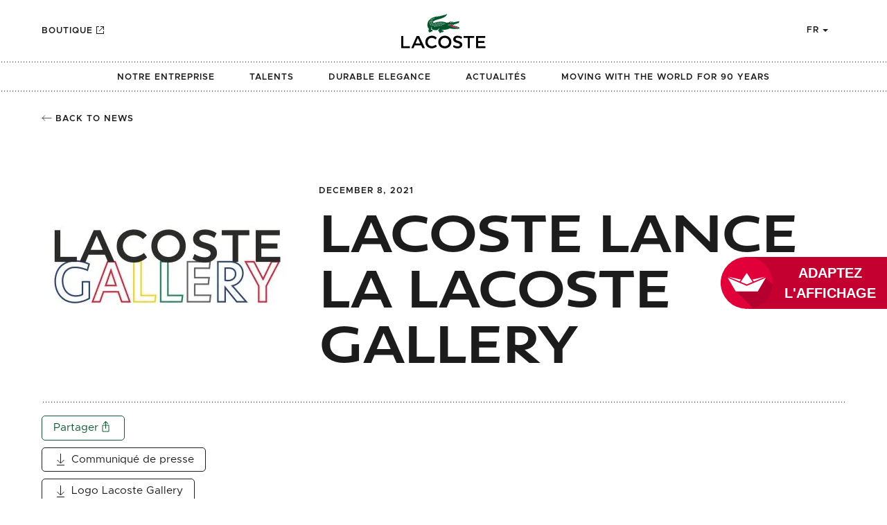

--- FILE ---
content_type: text/html; charset=UTF-8
request_url: https://corporate.lacoste.com/fr/lacoste-lance-la-lacoste-gallery-sa-galerie-solidaire-en-faveur-de-legalite-des-chances/
body_size: 35508
content:

<!doctype html>
<html class="" lang="fr-FR">
<head>
    <meta charset="UTF-8" />
    <meta name="description" content="One Brand, One Team, One Voice">
    <meta http-equiv="Content-Type" content="text/html; charset=UTF-8" />
    <meta name="viewport" content="width=device-width, initial-scale=1, maximum-scale=1">
    <meta name='robots' content='index, follow, max-image-preview:large, max-snippet:-1, max-video-preview:-1' />
	
	<link rel="alternate" hreflang="fr" href="https://corporate.lacoste.com/fr/lacoste-lance-la-lacoste-gallery-sa-galerie-solidaire-en-faveur-de-legalite-des-chances/" />
<!--cloudflare-no-transform--><script type="text/javascript" src="https://tarteaucitron.io/load.js?domain=_&uuid=ec75215dfe4a58d9f71a0445d93c0cbfb59a97c4"></script>
	<!-- This site is optimized with the Yoast SEO plugin v24.3 - https://yoast.com/wordpress/plugins/seo/ -->
	<link media="all" href="https://corporate.lacoste.com/app/cache/autoptimize/css/autoptimize_2054f840ab1a9b84db9ebdb388b33d5b.css" rel="stylesheet"><title>LACOSTE LANCE LA LACOSTE GALLERY - Lacoste</title>
	<link rel="canonical" href="https://corporate.lacoste.com/fr/lacoste-lance-la-lacoste-gallery-sa-galerie-solidaire-en-faveur-de-legalite-des-chances/" />
	<meta property="og:locale" content="fr_FR" />
	<meta property="og:type" content="article" />
	<meta property="og:title" content="LACOSTE LANCE LA LACOSTE GALLERY - Lacoste" />
	<meta property="og:url" content="https://corporate.lacoste.com/fr/lacoste-lance-la-lacoste-gallery-sa-galerie-solidaire-en-faveur-de-legalite-des-chances/" />
	<meta property="og:site_name" content="Lacoste" />
	<meta property="article:publisher" content="https://www.facebook.com/Lacoste/" />
	<meta property="article:published_time" content="2021-12-08T20:31:52+00:00" />
	<meta property="article:modified_time" content="2021-12-08T20:44:07+00:00" />
	<meta name="author" content="Marine Abboud" />
	<meta name="twitter:card" content="summary_large_image" />
	<meta name="twitter:creator" content="@Lacoste" />
	<meta name="twitter:site" content="@Lacoste" />
	<script type="application/ld+json" class="yoast-schema-graph">{"@context":"https://schema.org","@graph":[{"@type":"WebPage","@id":"https://corporate.lacoste.com/fr/lacoste-lance-la-lacoste-gallery-sa-galerie-solidaire-en-faveur-de-legalite-des-chances/","url":"https://corporate.lacoste.com/fr/lacoste-lance-la-lacoste-gallery-sa-galerie-solidaire-en-faveur-de-legalite-des-chances/","name":"LACOSTE LANCE LA LACOSTE GALLERY - Lacoste","isPartOf":{"@id":"https://corporate.lacoste.com/fr/#website"},"datePublished":"2021-12-08T20:31:52+00:00","dateModified":"2021-12-08T20:44:07+00:00","author":{"@id":"https://corporate.lacoste.com/fr/#/schema/person/879e34d6667c7ccd028971b124649c51"},"breadcrumb":{"@id":"https://corporate.lacoste.com/fr/lacoste-lance-la-lacoste-gallery-sa-galerie-solidaire-en-faveur-de-legalite-des-chances/#breadcrumb"},"inLanguage":"fr-FR","potentialAction":[{"@type":"ReadAction","target":["https://corporate.lacoste.com/fr/lacoste-lance-la-lacoste-gallery-sa-galerie-solidaire-en-faveur-de-legalite-des-chances/"]}]},{"@type":"BreadcrumbList","@id":"https://corporate.lacoste.com/fr/lacoste-lance-la-lacoste-gallery-sa-galerie-solidaire-en-faveur-de-legalite-des-chances/#breadcrumb","itemListElement":[{"@type":"ListItem","position":1,"name":"Home","item":"https://corporate.lacoste.com/fr/"},{"@type":"ListItem","position":2,"name":"Nos Actualités","item":"https://corporate.lacoste.com/fr/nos-actualites/"},{"@type":"ListItem","position":3,"name":"LACOSTE LANCE LA LACOSTE GALLERY"}]},{"@type":"WebSite","@id":"https://corporate.lacoste.com/fr/#website","url":"https://corporate.lacoste.com/fr/","name":"Lacoste","description":"One Brand, One Team, One Voice","potentialAction":[{"@type":"SearchAction","target":{"@type":"EntryPoint","urlTemplate":"https://corporate.lacoste.com/fr/?s={search_term_string}"},"query-input":{"@type":"PropertyValueSpecification","valueRequired":true,"valueName":"search_term_string"}}],"inLanguage":"fr-FR"},{"@type":"Person","@id":"https://corporate.lacoste.com/fr/#/schema/person/879e34d6667c7ccd028971b124649c51","name":"Marine Abboud","image":{"@type":"ImageObject","inLanguage":"fr-FR","@id":"https://corporate.lacoste.com/fr/#/schema/person/image/","url":"https://secure.gravatar.com/avatar/9c45f71ded7f83fc4372d201c7106017?s=96&d=mm&r=g","contentUrl":"https://secure.gravatar.com/avatar/9c45f71ded7f83fc4372d201c7106017?s=96&d=mm&r=g","caption":"Marine Abboud"}}]}</script>
	<!-- / Yoast SEO plugin. -->


<link rel='dns-prefetch' href='//corporate.lacoste.com' />





<script defer id="wpml-cookie-js-extra" src="[data-uri]"></script>
<script type="text/javascript" src="https://corporate.lacoste.com/app/cache/autoptimize/js/autoptimize_single_c6a55456af4776c733018888483aba22.js?ver=4.6.15" id="wpml-cookie-js" defer="defer" data-wp-strategy="defer"></script>
<script defer id="wpml-browser-redirect-js-extra" src="[data-uri]"></script>
<script defer type="text/javascript" src="https://corporate.lacoste.com/app/cache/autoptimize/js/autoptimize_single_94e2297c7d176c842f87e2d0e2baedc0.js?ver=4.6.15" id="wpml-browser-redirect-js"></script>


    <link rel="apple-touch-icon" sizes="180x180" href="/apple-touch-icon.png">
    <link rel="icon" type="image/png" sizes="32x32" href="/favicon-32x32.png">
    <link rel="icon" type="image/png" sizes="16x16" href="/favicon-16x16.png">
    <script defer src="[data-uri]"></script>
    
      </head>

  <body class="post-template-default single single-post postid-8846 single-format-standard">

          <header class="header js-header" role="banner">

  <div class="header__topBar">
    <div class="container">
      <div class="wrapper header__topBar__content">
        <button class="typo-caption header__menuToggler js-drawer-toggler" data-drawer-id="mobile_menu">
          <i class="icon burger_menu">
  <svg width="14px" height="9px" viewBox="0 0 14 9" version="1.1" xmlns="http://www.w3.org/2000/svg" xmlns:xlink="http://www.w3.org/1999/xlink">
    <g stroke="none" stroke-width="1" fill="none" fill-rule="evenodd">
        <g transform="translate(-18.000000, -37.000000)" fill="#FFFFFF">
            <g transform="translate(3.000000, 21.000000)">
                <g transform="translate(15.000000, 16.000000)">
                    <rect x="0" y="0" width="14" height="1"></rect>
                    <rect x="0" y="4" width="14" height="1"></rect>
                    <rect x="0" y="8" width="14" height="1"></rect>
                </g>
            </g>
        </g>
    </g>
</svg>
</i>
          Menu
        </button>

        <nav class="topnav">
	<ul class="topnav__list">
					<li class="topnav__item">
				<a  class="typo-caption topnav__link" href="http://www.lacoste.com/fr/" target="_blank">
			  		Boutique
			  					  		  <i class="icon link">
  <svg height="21" viewBox="0 0 21 21" width="21" xmlns="http://www.w3.org/2000/svg"><g fill="none" transform="translate(5 5)"><path d="m1 1h9c-.06666667 2.00001628-.06666667 5.00001628 0 9h-3v1h4v-11h-11v4h1z" fill="currentColor" transform="matrix(-1 0 0 -1 11 11)"/><path d="m10 1-6 6" stroke="currentColor"/><g fill="currentColor"><path d="m8.00053442-2-.00053442 4.99902023.99984919.00097977.00015081-5z" transform="matrix(0 -1 1 0 8 9)"/><path d="m10.0005344 0-.0005344 4.99902023.9998492.00097977.0001508-5z"/></g></g></svg>
</i>
			  						</a>
			</li>
			</ul>
</nav>
        <div class="header__langSwitcher tooltip-container">
          <span class="typo-caption header__langSwitcher__current tooltip-trigger tooltip-trigger--arrow">fr</span>
          <div class="header__langSwitcher__others tooltip-content">
            <ul class="header__langSwitcher__othersList">
                              <li class="header__langSwitcher__othersItem">
                  <a class="typo-caption header__langSwitcher__othersLink  is-active" href="https://corporate.lacoste.com/fr/lacoste-lance-la-lacoste-gallery-sa-galerie-solidaire-en-faveur-de-legalite-des-chances/">fr</a>
                </li>
                          </ul>
          </div>
        </div>

        <div class="header__logo">
          <a class="header__logo__link" href="/fr/accueil" rel="home">
            <i class="icon logo">
  <svg width="122px" height="50px" viewBox="0 0 122 50" version="1.1" xmlns="http://www.w3.org/2000/svg" xmlns:xlink="http://www.w3.org/1999/xlink">
    <g stroke="none" stroke-width="1" fill="none" fill-rule="evenodd">
        <g transform="translate(-979.000000, -829.000000)">
            <g transform="translate(400.000000, 809.000000)">
                <g transform="translate(0.000000, 20.000000)">
                    <g transform="translate(579.000000, 0.000000)">
                        <g stroke-width="1" transform="translate(37.000000, 0.000000)">
                            <path d="M34.8862042,15.6105811 C33.5444812,15.1637185 32.9695477,15.2305744 31.9401851,15.6105811 C30.9888334,15.9612595 30.4700296,15.7288405 30.100271,15.6433784 C30.100271,15.6433784 30.0498493,16.7392483 31.3246606,16.6074286 C31.8666139,16.5500334 32.7929134,16.2854478 33.535919,16.5033603 C34.9743628,16.9268865 34.6131663,17.578732 36.495257,18.8426878 C37.0762158,19.1489007 37.6375133,18.5172381 38.0580108,18.6862701 C38.2806271,18.7755165 38.4277695,19.5437292 38.6935137,19.5979708 C38.9583066,19.6541046 39.3876833,19.0076202 39.8091321,19.1161034 C40.0593376,19.1804365 40.1582782,19.9618943 40.4240224,20.0145591 C40.6884982,20.0713236 41.1340479,19.4541675 41.534567,19.5607586 C41.8367797,19.6414903 41.8748338,20.3705986 42.2173204,20.4497535 C42.4833817,20.5112483 42.9092702,19.8764322 43.2454144,19.9552717 C43.5194037,20.0189741 43.5638001,20.3601917 43.9995192,20.5667514 C44.4060635,20.7584892 44.7796276,20.7439827 44.9315268,20.5188169 C45.1271881,20.2286874 44.894424,19.9306738 44.3496166,19.6809101 C43.4699334,19.2775669 41.9940698,18.8723315 40.5378675,18.4547972 C39.0791282,18.03474 37.8109764,17.5084071 37.7218665,16.7755145 C37.6841295,16.4670941 37.8360287,16.5008375 37.899135,16.524174 C37.3384718,16.110424 37.2217726,15.7193797 37.2499961,15.5033593 L37.2493618,15.503044 C37.2493618,15.503044 37.2487276,15.503044 37.2487276,15.5033593 L37.2484105,15.5033593 L37.2477762,15.503044 C37.1938663,15.5169197 37.1421762,15.5355259 37.0869978,15.549717 C36.692504,15.6506316 36.0183127,15.9896417 34.8862042,15.6105811" id="Fill-5" fill="#E10041"></path>
                            <path d="M26.3645348,13.7421674 C26.2918341,14.0428893 26.2216622,14.3515167 26.1555994,14.6667846 C26.1394789,14.7429928 26.0655139,14.7787253 25.9931293,14.7420442 C25.6533329,14.5760305 25.2929906,14.4002141 24.9083094,14.2164922 C24.8251778,14.1794949 24.8232813,14.1105597 24.907045,14.0713488 C25.3277605,13.8692864 25.7731309,13.7235106 26.2330414,13.6371835 C26.3250235,13.6197916 26.3838162,13.6688051 26.3645348,13.7421674 M24.3077389,13.0253044 C24.2353544,13.3266588 24.1632859,13.6352862 24.100068,13.9502379 C24.082367,14.0261298 24.0109307,14.0621785 23.9385461,14.0261298 C23.5959049,13.8591675 23.2361948,13.68177 22.8524618,13.5008941 C22.7696463,13.461367 22.7677498,13.3936967 22.8524618,13.3541696 C23.2709646,13.1524235 23.7157029,13.0044341 24.17751,12.9206367 C24.2679116,12.9029286 24.3289169,12.9513097 24.3077389,13.0253044 M23.6635481,15.9076185 C23.6486918,15.9844591 23.5769395,16.016397 23.5029745,15.9838267 C23.1634941,15.8174967 22.8031518,15.6404155 22.4184706,15.4579585 C22.3359712,15.4190639 22.335023,15.3517097 22.4172063,15.3124989 C22.8366573,15.1088554 23.282976,14.9621309 23.7428866,14.8764362 C23.8345526,14.861574 23.8949257,14.9102714 23.8759604,14.9823688 C23.8004149,15.2824583 23.7318234,15.592983 23.6635481,15.9076185 M22.1504266,12.6727229 C22.0758294,12.9715476 22.0050253,13.2811236 21.9392786,13.5960753 C21.9237902,13.6735484 21.8529861,13.7089646 21.778705,13.6735484 C21.4389086,13.5043725 21.0782502,13.3291885 20.6948334,13.1476802 C20.6104374,13.1084694 20.608857,13.0411152 20.6919886,13.0009557 C21.1120718,12.7979447 21.5593388,12.6515364 22.0195654,12.5655255 C22.1102832,12.5506633 22.1700241,12.5999931 22.1504266,12.6727229 M21.7167515,14.573817 C21.6431026,14.8729578 21.5726145,15.1809528 21.5062357,15.4962207 C21.489799,15.5743262 21.4177306,15.60911 21.3450299,15.5743262 C21.0058657,15.4070476 20.6439429,15.2296501 20.2595778,15.0478256 C20.1777106,15.008931 20.1761301,14.940312 20.2583135,14.9004687 C20.6780806,14.6996711 21.123451,14.5532629 21.5855742,14.4669358 C21.6766081,14.4495438 21.7354008,14.4995061 21.7167515,14.573817 M21.2878177,16.5179164 C21.2125883,16.8176898 21.1427325,17.1260009 21.0766698,17.4412688 C21.0608653,17.5190581 20.9891129,17.5528933 20.9151479,17.5190581 C20.5756676,17.352412 20.2159574,17.1740658 19.8309602,16.9922413 C19.7487768,16.9530304 19.7465642,16.8847277 19.8293797,16.8455168 C20.2491469,16.6437706 20.6948334,16.4967299 21.1547439,16.4113515 C21.2464099,16.3936433 21.3074153,16.4432893 21.2878177,16.5179164 M19.6997829,13.5486428 C19.6861911,13.6261159 19.6138065,13.6608997 19.541422,13.6261159 C19.1984646,13.4578887 18.8397028,13.2823885 18.4550216,13.1002477 C18.37189,13.0610369 18.3696774,12.9952638 18.4531251,12.9547881 C18.8738405,12.7514608 19.319527,12.6041039 19.7813341,12.5196741 C19.8714196,12.5038633 19.9305284,12.5506633 19.9125113,12.6265553 C19.8363337,12.92538 19.7674261,13.2333749 19.6997829,13.5486428 M19.4819971,14.5118385 C19.4083482,14.8138253 19.3369119,15.1189743 19.2727457,15.4364558 C19.2528321,15.5117153 19.1836084,15.5474478 19.1096434,15.5117153 C18.769847,15.3450692 18.4079242,15.1686203 18.0248235,14.987112 C17.9423241,14.9475849 17.9416919,14.880547 18.0229269,14.84102 C18.442378,14.6370603 18.8883806,14.4912844 19.3498716,14.4055897 C19.4424859,14.3897789 19.5019108,14.43816 19.4819971,14.5118385 M19.0628621,16.4309569 C18.9888971,16.7329437 18.9187252,17.0380927 18.8536107,17.3552579 C18.8378063,17.4305175 18.7651056,17.4662499 18.6927211,17.4305175 C18.3516603,17.2638713 17.9922662,17.0874225 17.6069529,16.905598 C17.5247695,16.8660709 17.5225569,16.7993492 17.6050563,16.7607708 C18.0254557,16.5571273 18.4689295,16.4097704 18.9316849,16.3243919 C19.0224027,16.3088973 19.0815114,16.3575946 19.0628621,16.4309569 M17.3025585,13.8098377 C16.9596011,13.6447727 16.5995749,13.4657941 16.2155259,13.2858669 C16.1342908,13.2460236 16.1323943,13.1783532 16.2142615,13.1381937 C16.634977,12.9367638 17.0806635,12.7903555 17.5427867,12.704977 C17.631924,12.6882175 17.6913488,12.7365987 17.6736478,12.8105933 C17.5987345,13.1109991 17.5282465,13.4193102 17.463132,13.7348944 C17.4457471,13.8098377 17.3739947,13.8458864 17.3025585,13.8098377 M17.2377601,14.7303442 C17.1631629,15.0288526 17.0926749,15.3365313 17.0278765,15.6549614 C17.0114398,15.7324345 16.938107,15.7662696 16.8669868,15.730221 C16.5249777,15.5651559 16.1674803,15.387126 15.7821669,15.2059339 C15.698087,15.1651419 15.6958744,15.0996851 15.7786899,15.0598418 C16.1997214,14.8558821 16.6447757,14.7091576 17.1068989,14.625044 C17.1976167,14.6101819 17.2567255,14.6591954 17.2377601,14.7303442 M16.8173607,16.6640085 C16.7424475,16.964098 16.6732238,17.2705119 16.6065289,17.5879933 C16.5910405,17.6660988 16.5202364,17.6993016 16.4472197,17.664834 C16.1052106,17.4978716 15.747397,17.3211065 15.3605032,17.1383334 C15.2783199,17.0984901 15.2757912,17.032717 15.3573423,16.99319 C15.7802704,16.7885978 16.2246925,16.6418733 16.6858674,16.5583922 C16.7769013,16.5419489 16.8366422,16.5919111 16.8173607,16.6640085 M15.0213389,14.192776 C14.6793298,14.0258136 14.3196197,13.8487324 13.9368351,13.6665916 C13.8540196,13.629278 13.8495943,13.563505 13.9336742,13.521132 C14.3543896,13.3178047 14.7984957,13.1726613 15.2603028,13.0872828 C15.3519688,13.0717882 15.4104454,13.1192207 15.3924283,13.194164 C15.3187794,13.4917238 15.247027,13.8012999 15.1819125,14.1159354 C15.1670563,14.1946733 15.0934074,14.2281922 15.0213389,14.192776 M14.7207376,16.1406701 C14.7052492,16.2168783 14.6344451,16.2522945 14.5604801,16.2168783 C14.2206837,16.048651 13.8584448,15.8725184 13.4766084,15.6903777 C13.3953734,15.6521155 13.3912642,15.58571 13.4747119,15.5458667 C13.8944791,15.3415908 14.3411138,15.1948663 14.8003922,15.1117013 C14.89111,15.0958905 14.9524314,15.1423744 14.933466,15.2173177 C14.8585527,15.517091 14.7874325,15.826667 14.7207376,16.1406701 M14.2886429,18.0755993 C14.2731546,18.1521237 14.2010861,18.1862751 14.1277533,18.1521237 C13.7866925,17.9845289 13.4279306,17.8083963 13.0435655,17.6259393 C12.9604339,17.5879933 12.957273,17.5200068 13.0410368,17.4792148 C13.460804,17.27652 13.9074387,17.1304279 14.3682976,17.0456819 C14.4583831,17.0305035 14.5184402,17.077936 14.5007392,17.1519307 C14.4248776,17.4510716 14.3559701,17.7603314 14.2886429,18.0755993 M12.928825,14.6342143 C12.9127044,14.7116874 12.8415842,14.7471036 12.7695157,14.7110549 C12.4265584,14.5463061 12.0677965,14.3708059 11.6824832,14.1848706 C11.600932,14.1491381 11.5965068,14.0792542 11.6809027,14.0403596 C12.1013021,13.8376648 12.5466725,13.6937862 13.0081635,13.605878 C13.1001456,13.5891185 13.15799,13.6387645 13.140289,13.7133917 C13.0660079,14.0122163 12.9942555,14.3202113 12.928825,14.6342143 M12.6623613,15.8212913 C12.5877641,16.1210646 12.5172761,16.4290596 12.4508973,16.7443275 C12.4338284,16.8195871 12.36176,16.8565844 12.2887433,16.8195871 C11.9498951,16.6542058 11.5889206,16.4758596 11.2055038,16.2949838 C11.1226883,16.2564053 11.1214239,16.1890512 11.2039233,16.1492079 C11.62211,15.9471455 12.069377,15.8013697 12.5296036,15.7144101 C12.6212697,15.6982831 12.682275,15.7472967 12.6623613,15.8212913 M12.2261575,17.8178828 C12.1521925,18.1170237 12.0826528,18.4247024 12.0159578,18.7390217 C11.9992051,18.8158623 11.928401,18.851911 11.8550682,18.8158623 C11.5152717,18.6495324 11.1552455,18.4730835 10.7705643,18.2893617 C10.6877488,18.2517319 10.6861684,18.1850102 10.7674034,18.1451669 C11.1878028,17.9424721 11.6331732,17.7957476 12.0962446,17.7110016 C12.185698,17.6932934 12.2470194,17.7432557 12.2261575,17.8178828 M10.5186408,15.3365313 C10.1772639,15.1705176 9.81628945,14.9934363 9.43160825,14.8138253 C9.3500571,14.7749307 9.34816056,14.705363 9.43034389,14.6667846 C9.85011105,14.4653547 10.2980102,14.3176815 10.7569725,14.230722 C10.8499028,14.2158598 10.9077473,14.2629761 10.8900462,14.337287 C10.8132364,14.6383251 10.7449611,14.9460039 10.6785822,15.2609556 C10.6630938,15.3384286 10.5916575,15.3741611 10.5186408,15.3365313 M10.4272909,16.3721406 C10.3517454,16.673495 10.2812574,16.9818062 10.2161429,17.2970741 C10.1990741,17.3726498 10.12827,17.4090147 10.0555694,17.3726498 C9.71450855,17.2063199 9.35479845,17.0295549 8.97138161,16.8470979 C8.8888822,16.8094681 8.88603739,16.7417978 8.96790463,16.7000572 C9.38830396,16.4989434 9.83399047,16.3515865 10.293901,16.2658918 C10.3871475,16.2494486 10.4472045,16.3003594 10.4272909,16.3721406 M8.46563806,15.4203287 C8.44856921,15.4990666 8.37744902,15.531637 8.30474839,15.4990666 C7.96368757,15.3292583 7.60366138,15.1547068 7.21898018,14.9725661 C7.1355325,14.9336714 7.13521641,14.8669497 7.21739974,14.8248929 C7.63748298,14.6228305 8.08348558,14.4764222 8.54529267,14.3919924 C8.63442997,14.3742843 8.69417093,14.4226654 8.67678599,14.4957115 C8.60092446,14.7973821 8.53170081,15.1060094 8.46563806,15.4203287 M8.03038251,17.356839 C8.01426193,17.4343121 7.94187738,17.4690959 7.86886066,17.4343121 C7.52938029,17.2676659 7.16903801,17.0893198 6.78498899,16.9090763 C6.70217349,16.8686006 6.69964477,16.8021951 6.78277637,16.7607708 C7.20254352,16.5615543 7.64886221,16.4138812 8.1106693,16.3272378 C8.20170314,16.311427 8.26144409,16.3601244 8.24311089,16.4328542 C8.16788154,16.7329437 8.09739353,17.0409387 8.03038251,17.356839 M5.94450642,13.6213726 C5.86358745,13.5831104 5.86263918,13.5157563 5.94450642,13.4771779 C6.36458966,13.2725858 6.81059226,13.125545 7.27113499,13.0411152 C7.36027229,13.0253044 7.42032934,13.0736855 7.40357658,13.1467316 C7.32866332,13.4455562 7.25754313,13.7557647 7.19242865,14.0713488 C7.17694025,14.1481894 7.10423961,14.1823408 7.03122289,14.1469246 C6.69142644,13.9812271 6.33140024,13.8038296 5.94450642,13.6213726 M6.05924699,16.337673 C6.04312641,16.4141974 5.97074187,16.4499299 5.89804123,16.4132488 C5.55666433,16.2462864 5.19695422,16.0701538 4.81164085,15.888013 C4.73072188,15.8497508 4.7269288,15.7817643 4.80942822,15.741921 C5.22982755,15.5395424 5.67677842,15.3928179 6.13700506,15.3090205 C6.22867108,15.2903637 6.28904422,15.3390611 6.27165928,15.4124233 C6.19390121,15.7144101 6.12467756,16.0239862 6.05924699,16.337673 M3.70121765,14.1181489 C3.6196665,14.0779894 3.61713778,14.0122163 3.6996372,13.9711082 C4.11908826,13.7680971 4.56603913,13.6213726 5.02689795,13.5347293 C5.1176157,13.5189185 5.17735666,13.5666672 5.15997172,13.6397132 C5.08411019,13.9407514 5.01330609,14.2493787 4.94661116,14.5649629 C4.93017449,14.6424359 4.85968649,14.6784846 4.78603758,14.6414873 C4.44655722,14.4735763 4.08431839,14.2980761 3.70121765,14.1181489 M3.46604689,12.132625 C3.88771059,11.9305626 4.33466145,11.7847868 4.79615245,11.6984597 C4.88655411,11.6798029 4.94661116,11.7297651 4.92669751,11.8031273 C4.85178424,12.1041655 4.78161232,12.4118442 4.71586566,12.7258473 C4.69816464,12.8039528 4.62704445,12.8406339 4.55434381,12.8033204 C4.21201864,12.6360418 3.85420507,12.4599092 3.46762734,12.2784009 C3.38639228,12.2401386 3.38544401,12.1740494 3.46604689,12.132625 M3.98696276,10.3093203 C4.40799427,10.1053606 4.85210033,9.96084959 5.31359133,9.87578733 C5.40399299,9.8580792 5.46405004,9.90709277 5.44698119,9.97887393 C5.37080357,10.281177 5.30126383,10.5894881 5.23488499,10.9028588 C5.21876441,10.9800156 5.14701205,11.0179616 5.07273096,10.9800156 C4.73356669,10.8124208 4.37385658,10.635972 3.98791103,10.453515 C3.90699206,10.4152528 3.90446334,10.3478987 3.98696276,10.3093203 M5.3666944,8.72381035 C5.78488111,8.52079931 6.23151589,8.37502347 6.69458733,8.289645 C6.78498899,8.27288552 6.84441386,8.32126666 6.82450021,8.3946289 C6.7508513,8.69471843 6.68004721,9.00208094 6.61524881,9.31798129 C6.59912824,9.39513814 6.5264276,9.43150304 6.4524626,9.39513814 C6.11171788,9.22912444 5.7513756,9.05204316 5.36859094,8.86895376 C5.28419499,8.83005912 5.28356281,8.76396986 5.3666944,8.72381035 M7.18989993,11.3506214 C7.11435449,11.6510272 7.04449866,11.9580735 6.97780373,12.2733414 C6.96136706,12.3504982 6.89087905,12.3884442 6.81723015,12.3504982 C6.47616933,12.1844845 6.11645923,12.0074032 5.73209412,11.8252625 C5.65054298,11.7879489 5.64801426,11.7199624 5.73082977,11.678538 C6.15091301,11.4761594 6.59912824,11.331016 7.05872269,11.2453213 C7.14786,11.228878 7.20854922,11.2763105 7.18989993,11.3506214 M8.03038251,9.59909783 C8.12362897,9.58265457 8.18273775,9.63071948 8.1628241,9.7053466 C8.08917519,10.0060686 8.01773892,10.3137473 7.95136007,10.6283828 C7.93650386,10.7052234 7.86633194,10.7403234 7.79268303,10.7052234 C7.45162222,10.5363637 7.09064776,10.3624446 6.70754701,10.1793552 C6.62504759,10.141093 6.6218867,10.0734227 6.7047022,10.0326307 C7.12415327,9.83025214 7.57015587,9.68416009 8.03038251,9.59909783 M7.16745756,7.51206845 C7.58722471,7.31032227 8.03164686,7.16328157 8.49377004,7.07758687 C8.5841717,7.06209226 8.64359657,7.11078962 8.62557946,7.18415186 C8.55003401,7.48487382 8.47922991,7.7916039 8.4150637,8.10750425 C8.3995753,8.18592596 8.32782294,8.21944492 8.25449012,8.18371245 C7.91216495,8.01769875 7.55340311,7.83998503 7.16903801,7.65879294 C7.08559032,7.62053073 7.0830616,7.55159552 7.16745756,7.51206845 M9.1777882,6.56689711 C9.59913581,6.36388607 10.043558,6.21842645 10.505365,6.13115067 C10.5960828,6.11597228 10.6561398,6.1640372 10.6365423,6.23676701 C10.5613129,6.53654032 10.491141,6.84516769 10.4263426,7.15948697 C10.4095899,7.23759246 10.3381536,7.27300872 10.2645047,7.23759246 C9.92344386,7.07063011 9.56373376,6.8929164 9.17968474,6.71235673 C9.09813359,6.67409453 9.09434052,6.60642418 9.1777882,6.56689711 M34.5841319,12.1920737 C35.1960816,12.1927062 35.5738089,12.662604 35.6420842,12.8747853 C35.6420842,12.8747853 34.7213149,13.0784288 34.3205131,13.1628586 C34.0584747,13.2185127 33.886838,13.1068883 33.8609186,12.9007151 C33.8277292,12.6727229 34.0733309,12.1876467 34.5841319,12.1920737 M36.8574492,12.26259 C36.9519601,12.0219492 37.1498322,11.8575166 37.3543423,11.856884 C37.719742,11.8565679 37.8951718,12.2562657 37.8942273,12.3783253 L37.0110688,12.5756444 C36.7632545,12.6237093 36.7695763,12.4886849 36.8574492,12.26259 M46.7735,19.7218228 C46.3948245,19.482763 46.0626142,19.4533549 45.7164959,19.348371 C45.2474188,19.2063897 45.0972761,18.6308756 44.9234268,18.5644701 C44.5725672,18.4300781 44.2492074,18.9651165 44.0367951,18.8949164 C43.8240667,18.8272461 43.7374582,18.1223993 43.5648732,18.0578912 C43.2266572,17.9323532 42.8615735,18.4699213 42.6478969,18.4000375 C42.4358007,18.3323671 42.3210601,17.6373231 42.1487912,17.574396 C41.7960351,17.4450634 41.4341123,18.0044506 41.2226483,17.9348829 C41.0092878,17.8662639 40.9508112,17.1446577 40.7772779,17.0788846 C40.400815,16.9369034 40.0556451,17.5083067 39.7240669,17.4558148 C39.5126029,17.4232445 39.0504797,17.345139 38.4429553,16.9381683 C38.2691059,16.8221168 37.9084476,16.53183 37.8796834,16.5207624 C37.8180459,16.4973624 37.6622137,16.4587839 37.7004605,16.7721546 C37.7892817,17.5067257 39.0533245,18.0344911 40.5073373,18.4556916 C41.9588213,18.8743623 43.4299029,19.2810169 44.3067357,19.6851416 C44.8494618,19.9355852 45.0817878,20.2344098 44.8867604,20.5253291 C44.7353534,20.7514239 44.3626836,20.7656537 43.9577727,20.573394 C43.5234654,20.3662721 43.4792129,20.024442 43.2061113,19.9605663 C42.8710562,19.8815121 42.4465477,20.5177399 42.1813484,20.4560776 C41.8399715,20.3767073 41.8020408,19.6456146 41.5008073,19.5649793 C41.1015859,19.4577819 40.6574799,20.0766178 40.3938611,20.020015 C40.1289779,19.9672068 40.0303579,19.1836222 39.7809631,19.1187978 C39.3608798,19.0103355 38.9328944,19.6582632 38.6689594,19.6019767 C38.4040762,19.5475874 38.2574106,18.7772839 38.0355156,18.6877946 C37.6163807,18.5183025 37.0569018,19.1516843 36.4778255,18.844638 C34.601833,17.577242 34.9618592,16.9239385 33.5280762,16.4989434 C32.7874779,16.2804378 31.8638638,16.5460597 31.3236664,16.6032949 C30.0533018,16.7354734 30.1035601,15.6369371 30.1035601,15.6369371 C30.4721207,15.7226318 30.9892435,15.9556834 31.9375127,15.6037343 C32.9635399,15.2226934 33.5362945,15.1556554 34.8739862,15.6037343 C36.0024265,15.9838267 36.6744333,15.6442101 37.0676489,15.5427045 C37.261728,15.4924261 37.4106062,15.3864935 37.776006,15.6192289 C38.1407735,15.8516481 38.4916331,16.108416 38.6711721,16.0211402 C38.9477506,15.8861157 38.8491306,15.1449041 39.3264261,14.987112 C39.5442119,14.9150146 40.1390927,15.5104504 40.3989185,15.4111584 C40.6596925,15.3109178 40.5790896,14.5339737 41.0548047,14.376814 C41.2738548,14.3056653 41.8687357,14.9004687 42.1285615,14.8018091 C42.3909159,14.6996711 42.3093648,13.9243081 42.7844476,13.7658836 C43.0034978,13.6944187 43.5993269,14.2904869 43.8582044,14.1918273 C44.1183463,14.0900056 44.0396399,13.3136939 44.5147228,13.1543208 C44.7318764,13.0834882 45.3299182,13.6805051 45.5881635,13.5808969 L45.5881635,13.5805807 C45.8486214,13.4771779 45.811955,13.2808074 46.0208903,12.7527257 C46.0616659,12.6486905 46.1381596,12.5462363 46.2440497,12.4589605 C46.53422,12.220217 46.9739008,11.7114245 46.7153394,11.139705 C46.4798526,10.6233233 45.994971,10.6397666 44.9294325,10.8592209 C44.0333181,11.0445238 38.4685586,12.2676495 38.4685586,12.2676495 C37.6002601,10.6609531 37.0126493,11.7218597 35.7230032,11.5662811 C34.9071756,11.468254 33.5878171,10.6353395 31.5000445,12.5636282 C30.3776099,12.243617 29.3863525,12.5275795 28.6473347,12.9424557 C27.3949873,12.4314497 25.0059811,11.2057942 20.4669327,11.2057942 C19.1826601,11.2057942 16.1203829,11.4593999 11.2459633,12.7432392 C9.99835713,13.0721044 8.85885367,13.0009557 8.5810108,12.2603765 C8.29305307,11.4850135 9.29316095,10.6723369 11.1789522,9.76795748 C15.8561319,7.52724684 18.9784662,8.0550123 25.2670712,4.72367071 C28.6381681,2.9395768 28.8584827,0.845906872 28.8553218,0.339011706 C28.8553218,-0.00787787493 28.5025656,-0.12456179 28.2990039,0.160033125 C27.1645578,1.74364572 26.8731231,1.61209963 26.520367,1.25920193 C26.048445,0.787406806 25.7317231,1.53684008 25.224083,1.91503511 C24.8390857,2.20152732 24.7619599,1.85653504 24.4496632,1.6554213 C23.9176842,1.31106145 23.4691529,2.32833017 23.0127193,2.53260607 C22.483269,2.77040093 22.3868617,2.50477901 22.2066905,2.31726259 C22.0802546,2.18413541 21.8510896,2.18761379 21.6864068,2.34414099 C20.6135983,3.36393944 20.4568178,3.24725553 20.1359867,2.90763893 C19.8982873,2.6552981 19.7683744,2.47948169 19.0751896,3.18274735 C18.6740718,3.58940186 18.0039616,4.07068348 17.8019802,3.5634721 C17.5984184,3.05562828 17.4223565,2.75933335 16.4390013,3.65833707 C15.8561319,4.18958091 15.4591232,4.23353502 15.282429,3.98214284 C15.1051027,3.72916958 15.1329186,3.03855259 14.2115171,3.76426962 C13.3862068,4.41409468 12.9708649,4.80588701 12.6987116,4.17724847 C12.4354089,3.56979643 11.8275684,4.08080241 11.3663935,4.52065967 C11.1245848,4.7521302 10.7228348,5.3017146 10.3985267,4.7426437 C10.075483,4.18958091 9.56025677,4.76066804 8.89773271,5.46108775 C8.52506292,5.85382874 8.27566813,5.68149071 7.90647533,5.41966338 C7.48133466,5.11546304 7.03248725,6.20293183 6.41611229,6.85497041 C6.30010736,6.96280026 6.13226371,7.04153819 5.76022611,6.78255681 C5.280718,6.45179428 4.51894176,8.13944213 4.30305248,8.55273719 C3.94839981,9.22090281 3.55960945,8.37755321 3.14679627,8.98152686 C2.18556742,10.3899555 1.15701146,11.9511167 0.865260646,14.7180117 C0.515981502,18.0287992 1.74240963,20.7251779 2.98780314,21.7162007 C2.98780314,21.7162007 2.83608007,22.0871227 2.66223073,22.5525935 C2.31421594,23.4857486 2.1710273,24.6965419 2.61766208,25.5458996 C3.04944064,26.3661654 4.06092775,27.7309561 4.43675844,26.4423736 C4.61914221,25.8168972 4.79141111,25.8497837 5.39387812,26.2763599 C6.30390043,26.9179633 6.08105718,25.747962 6.26375704,25.4017048 C6.39208947,25.1588505 6.55013433,25.064618 7.29958306,25.5591807 C7.73104554,25.839981 7.86949284,25.4586238 7.99782526,24.924534 C8.3935696,23.2748322 7.61440843,22.8688101 6.84441386,22.713864 C6.28367069,22.6012909 5.69416336,22.6952072 5.69416336,22.6952072 C6.92090758,20.8235213 7.07294673,19.802458 5.69542772,18.8544407 C5.90088604,18.7513541 6.06904577,18.8076406 6.24510775,18.8819515 C6.58395593,19.0251977 6.86717232,19.2857601 7.04671129,19.6019767 C7.2369973,19.9377987 7.54866177,20.687232 6.91648232,22.0185037 C7.1816816,22.0185037 8.19791006,22.0826957 8.65718843,23.1268428 C9.25902326,23.3209998 13.1504039,23.6299434 14.8493861,23.3554674 C15.4673415,23.2558592 15.7464488,22.6974207 16.3628237,22.1231714 C17.0354626,21.4964302 17.8168364,20.8165645 18.5144465,21.3259894 C17.3262652,21.8132792 16.4892596,22.7378964 16.4892596,23.9097951 C16.4892596,24.790142 16.8518145,25.1430397 17.4814652,25.6663781 C18.0501107,26.1400705 18.2264887,26.8907687 18.4351079,27.4748207 C18.7009394,28.2176134 19.2601021,28.2410135 19.3846415,27.5358505 C19.5562782,26.5603224 19.8508738,26.7418307 20.2279689,27.1579717 C20.686615,27.6629696 21.0437964,27.5858127 21.0450608,26.8585146 C21.0463252,26.1707435 21.2520996,25.8308107 22.0211459,26.6260954 C22.3328103,26.9489525 22.708641,26.9369363 22.7029514,26.2343031 C22.6953652,25.3757751 23.0806786,25.4586238 23.561135,25.8260675 C23.7283465,25.9541352 23.8443514,26.0461542 23.934437,26.0417272 C24.3131124,26.0211731 24.5621912,25.2853371 24.2707564,24.7031824 C24.1256712,24.4125794 23.9138911,23.9774654 21.9509739,23.5730244 C21.3080474,23.4405297 21.4180467,22.9937156 21.4180467,22.9937156 C26.210283,23.226451 30.2726681,22.6237423 32.9433102,20.9996539 C36.225902,21.7917764 41.0288853,21.867036 42.6045926,21.8464819 C44.1793516,21.8275089 45.3839695,21.756044 46.3708016,21.2823515 C47.4107368,20.7830456 47.2545885,20.0241258 46.7735,19.7218228" id="Fill-3" fill="#00552D"></path>
                        </g>
                        <path d="M23.9395351,34.9815823 L27.4893215,42.7856962 L20.6114333,42.7856962 L23.9395351,34.9815823 Z M3.11410072,31.9046835 L0.00799827676,31.9046835 L0.00799827676,49.4749367 L12.4021783,49.4749367 L12.4021783,46.6657595 L3.11410072,46.6657595 L3.11410072,31.9046835 Z M95.9907832,34.7141772 L95.9907832,49.4749367 L99.0968857,49.4749367 L99.0968857,34.7141772 L105.220291,34.7141772 L105.220291,31.9046835 L90.0437181,31.9046835 L90.0437181,34.7141772 L95.9907832,34.7141772 Z M62.8867344,46.7103797 C59.4254329,46.7103797 56.8077292,44.0790506 56.8077292,40.6894937 C56.8077292,37.3005696 59.4254329,34.669557 62.8867344,34.669557 C66.3480359,34.669557 68.9660546,37.3005696 68.9660546,40.6894937 C68.9660546,44.0790506 66.3480359,46.7103797 62.8867344,46.7103797 L62.8867344,46.7103797 Z M44.2938899,34.669557 C46.9119085,34.669557 48.37616,36.0961392 49.2194429,36.8546835 L51.3937775,34.7141772 C50.6840092,33.9113291 48.5984743,31.5477215 44.24949,31.5477215 C39.2351373,31.5477215 34.7976682,34.9366456 34.7976682,40.6894937 C34.7976682,46.4426582 39.1907374,49.8318987 44.2050901,49.8318987 C48.0659906,49.8318987 50.6840092,47.7356962 51.5266623,46.9774684 L49.7960116,44.5249367 C48.4205599,45.6847468 46.2462252,46.7103797 44.24949,46.7103797 C40.7885034,46.7103797 38.1701699,44.0790506 38.1701699,40.6894937 C38.1701699,37.3005696 40.7885034,34.669557 44.2938899,34.669557 L44.2938899,34.669557 Z M74.7348904,47.7356962 C75.4449736,48.3157595 77.5749084,49.8318987 81.3026092,49.8318987 C85.0740801,49.8318987 88.1357827,47.7806329 88.1357827,44.569557 C88.1357827,37.8803165 78.5069911,40.0208228 78.5069911,36.3641772 C78.5069911,35.3385443 79.3499591,34.4910759 81.5686936,34.4910759 C84.2311122,34.4910759 85.961448,35.6951899 86.6268165,36.2303165 L87.9144131,33.6436076 C87.1152152,32.8856962 84.6747961,31.5477215 81.5686936,31.5477215 C76.9092251,31.5477215 75.0012897,34.1790506 75.0012897,36.765443 C75.0012897,42.8303165 84.6303962,41.0913924 84.6303962,44.7037342 C84.6303962,46.2198734 83.1217449,46.8882278 81.3910941,46.8882278 C78.7730755,46.8882278 76.6872257,45.7293671 75.7998578,45.0600633 L74.7348904,47.7356962 Z M121.239517,31.9046835 L107.971509,31.9046835 L107.971509,49.4749367 L121.505601,49.4749367 L121.505601,46.6657595 L111.077926,46.6657595 L111.077926,42.0724051 L119.95255,42.0724051 L119.95255,39.2625949 L111.077926,39.2625949 L111.077926,34.7141772 L121.239517,34.7141772 L121.239517,31.9046835 Z M30.551024,49.4749367 L34.2116527,49.4749367 L25.8030706,31.9046835 L22.2973692,31.9046835 L14.5321131,49.4749367 L17.7714152,49.4749367 L19.4576661,45.5059494 L28.7318884,45.5059494 L30.551024,49.4749367 Z M62.8867344,49.8318987 C67.9010872,49.8318987 72.3385563,46.4426582 72.3385563,40.6894937 C72.3385563,34.9366456 67.9010872,31.5477215 62.8867344,31.5477215 C57.8726966,31.5477215 53.4349126,34.9366456 53.4349126,40.6894937 C53.4349126,46.4426582 57.8726966,49.8318987 62.8867344,49.8318987 L62.8867344,49.8318987 Z" id="Fill-1" fill="#000000"></path>
                    </g>
                </g>
            </g>
        </g>
    </g>
</svg>
</i>
            <span class="header__logo__linkLabel">Lacoste</span>
          </a>
        </div>
      </div>
    </div>
  </div>

  <nav class="header__mainNav js-mainNav">
    <div class="container">
      <div class="wrapper">
        <ul class="header__mainNav__list">
                                  <li class="header__mainNav__item">
                              <div class="typo-caption header__mainNav__link  is-fake js-mainNavLink" data-submenu-id="2231" aria-expanded="false" aria-controls="mainnav-submenu-2231">
                  Notre entreprise
                </div>
                          </li>
                                  <li class="header__mainNav__item">
                              <div class="typo-caption header__mainNav__link  is-fake js-mainNavLink" data-submenu-id="2229" aria-expanded="false" aria-controls="mainnav-submenu-2229">
                  TALENTS
                </div>
                          </li>
                                  <li class="header__mainNav__item">
                              <div class="typo-caption header__mainNav__link  is-fake js-mainNavLink" data-submenu-id="2230" aria-expanded="false" aria-controls="mainnav-submenu-2230">
                  Durable Elegance
                </div>
                          </li>
                                  <li class="header__mainNav__item">
                               <a class="typo-caption header__mainNav__link  js-mainNavLink" href="https://corporate.lacoste.com/fr/nos-actualites/" data-submenu-id="2731" aria-expanded="false" aria-controls="mainnav-submenu-2731">
                    ACTUALITÉS
                </a>
                          </li>
                                  <li class="header__mainNav__item">
                               <a class="typo-caption header__mainNav__link  js-mainNavLink" href="https://90.lacoste.com/fr/" data-submenu-id="10499" aria-expanded="false" aria-controls="mainnav-submenu-10499">
                    MOVING WITH THE WORLD FOR 90 YEARS
                </a>
                          </li>
                  </ul>
      </div>
    </div>

    <div class="header__subMenusContainer js-subMenusContainer">
                                          <div class="header__subMenu js-subMenu" data-submenu-id="2231" style="display:none;" aria-hidden="true" id="mainnav-submenu-2231">
            <div class="container">
              <div class="wrapper header__subMenu__content">
                <div class="header__subMenu__col">
                  	<ul class="header__subMenu__list">
					<li class="header__subMenu__item" data-stagger-index="0">
				<a  class="typo-body header__subMenu__link " href="https://corporate.lacoste.com/fr/nous-connaitre/">
			  		<i class="icon arrow_right">
  <svg height="21" viewBox="0 0 21 21" width="21" xmlns="http://www.w3.org/2000/svg"><g fill="none" fill-rule="evenodd" stroke="currentColor" transform="translate(1 4)"><path d="m16.035534 5.37868v7.071068" stroke-linecap="square" transform="matrix(.70710678 .70710678 .70710678 -.70710678 -1.642135 3.964465)"/><path d="m16.428932.792893v7.071068" stroke-linecap="square" transform="matrix(-.70710678 .70710678 -.70710678 -.70710678 30.67767 -4.556349)"/><path d="m9.5-2.5v18.5" transform="matrix(0 1 -1 0 16 -3)"/></g></svg>
</i>
<span>Nous connaître</span>
				</a>
			</li>
					<li class="header__subMenu__item" data-stagger-index="1">
				<a  class="typo-body header__subMenu__link " href="https://corporate.lacoste.com/fr/notre-histoire/">
			  		<i class="icon arrow_right">
  <svg height="21" viewBox="0 0 21 21" width="21" xmlns="http://www.w3.org/2000/svg"><g fill="none" fill-rule="evenodd" stroke="currentColor" transform="translate(1 4)"><path d="m16.035534 5.37868v7.071068" stroke-linecap="square" transform="matrix(.70710678 .70710678 .70710678 -.70710678 -1.642135 3.964465)"/><path d="m16.428932.792893v7.071068" stroke-linecap="square" transform="matrix(-.70710678 .70710678 -.70710678 -.70710678 30.67767 -4.556349)"/><path d="m9.5-2.5v18.5" transform="matrix(0 1 -1 0 16 -3)"/></g></svg>
</i>
<span>Notre histoire</span>
				</a>
			</li>
					<li class="header__subMenu__item" data-stagger-index="2">
				<a  class="typo-body header__subMenu__link " href="https://corporate.lacoste.com/fr/notre-raison-detre/">
			  		<i class="icon arrow_right">
  <svg height="21" viewBox="0 0 21 21" width="21" xmlns="http://www.w3.org/2000/svg"><g fill="none" fill-rule="evenodd" stroke="currentColor" transform="translate(1 4)"><path d="m16.035534 5.37868v7.071068" stroke-linecap="square" transform="matrix(.70710678 .70710678 .70710678 -.70710678 -1.642135 3.964465)"/><path d="m16.428932.792893v7.071068" stroke-linecap="square" transform="matrix(-.70710678 .70710678 -.70710678 -.70710678 30.67767 -4.556349)"/><path d="m9.5-2.5v18.5" transform="matrix(0 1 -1 0 16 -3)"/></g></svg>
</i>
<span>Notre raison d’être</span>
				</a>
			</li>
					<li class="header__subMenu__item" data-stagger-index="3">
				<a  class="typo-body header__subMenu__link " href="https://corporate.lacoste.com/fr/notre-gouvernance/">
			  		<i class="icon arrow_right">
  <svg height="21" viewBox="0 0 21 21" width="21" xmlns="http://www.w3.org/2000/svg"><g fill="none" fill-rule="evenodd" stroke="currentColor" transform="translate(1 4)"><path d="m16.035534 5.37868v7.071068" stroke-linecap="square" transform="matrix(.70710678 .70710678 .70710678 -.70710678 -1.642135 3.964465)"/><path d="m16.428932.792893v7.071068" stroke-linecap="square" transform="matrix(-.70710678 .70710678 -.70710678 -.70710678 30.67767 -4.556349)"/><path d="m9.5-2.5v18.5" transform="matrix(0 1 -1 0 16 -3)"/></g></svg>
</i>
<span>Notre gouvernance</span>
				</a>
			</li>
					<li class="header__subMenu__item" data-stagger-index="4">
				<a  class="typo-body header__subMenu__link " href="https://corporate.lacoste.com/fr/conformite/">
			  		<i class="icon arrow_right">
  <svg height="21" viewBox="0 0 21 21" width="21" xmlns="http://www.w3.org/2000/svg"><g fill="none" fill-rule="evenodd" stroke="currentColor" transform="translate(1 4)"><path d="m16.035534 5.37868v7.071068" stroke-linecap="square" transform="matrix(.70710678 .70710678 .70710678 -.70710678 -1.642135 3.964465)"/><path d="m16.428932.792893v7.071068" stroke-linecap="square" transform="matrix(-.70710678 .70710678 -.70710678 -.70710678 30.67767 -4.556349)"/><path d="m9.5-2.5v18.5" transform="matrix(0 1 -1 0 16 -3)"/></g></svg>
</i>
<span>Conformité</span>
				</a>
			</li>
			</ul>
                </div>
                <div class="header__subMenu__col">
                                  </div>
                <div class="header__subMenu__col" data-stagger-index="5">
                  		<a class="header__imageLink" href="https://www.lacoste.com/"  target="_blank">
		<picture>
			<source srcset="https://corporate.lacoste.com/app/uploads/2020/11/Artboard-Copy@2x-360x270-c-default.webp" type="image/webp">
			<source srcset="https://corporate.lacoste.com/app/uploads/2020/11/Artboard-Copy@2x-360x270-c-default.jpg" type="image/jpeg">
			<img src="https://corporate.lacoste.com/app/uploads/2020/11/Artboard-Copy@2x-360x270-c-default.jpg" alt="" width="2280" height="1720" loading="lazy" />
		</picture>
		<div class="header__imageLink__overlay">
			<span class="typo-t3 header__imageLink__title">
				Nos produits
									<i class="icon link">
  <svg height="21" viewBox="0 0 21 21" width="21" xmlns="http://www.w3.org/2000/svg"><g fill="none" transform="translate(5 5)"><path d="m1 1h9c-.06666667 2.00001628-.06666667 5.00001628 0 9h-3v1h4v-11h-11v4h1z" fill="currentColor" transform="matrix(-1 0 0 -1 11 11)"/><path d="m10 1-6 6" stroke="currentColor"/><g fill="currentColor"><path d="m8.00053442-2-.00053442 4.99902023.99984919.00097977.00015081-5z" transform="matrix(0 -1 1 0 8 9)"/><path d="m10.0005344 0-.0005344 4.99902023.9998492.00097977.0001508-5z"/></g></g></svg>
</i>
							</span>
			<span class="typo-body header__imageLink__subtitle"><i class="icon arrow_right">
  <svg height="21" viewBox="0 0 21 21" width="21" xmlns="http://www.w3.org/2000/svg"><g fill="none" fill-rule="evenodd" stroke="currentColor" transform="translate(1 4)"><path d="m16.035534 5.37868v7.071068" stroke-linecap="square" transform="matrix(.70710678 .70710678 .70710678 -.70710678 -1.642135 3.964465)"/><path d="m16.428932.792893v7.071068" stroke-linecap="square" transform="matrix(-.70710678 .70710678 -.70710678 -.70710678 30.67767 -4.556349)"/><path d="m9.5-2.5v18.5" transform="matrix(0 1 -1 0 16 -3)"/></g></svg>
</i>
<span>www.lacoste.com</span></span>
		</div>
	</a>
                </div>
              </div>
            </div>
          </div>
                                                  <div class="header__subMenu js-subMenu" data-submenu-id="2229" style="display:none;" aria-hidden="true" id="mainnav-submenu-2229">
            <div class="container">
              <div class="wrapper header__subMenu__content">
                <div class="header__subMenu__col">
                  	<ul class="header__subMenu__list">
					<li class="header__subMenu__item" data-stagger-index="0">
				<a  class="typo-body header__subMenu__link " href="https://corporate.lacoste.com/fr/notre-ambition-rh/">
			  		<i class="icon arrow_right">
  <svg height="21" viewBox="0 0 21 21" width="21" xmlns="http://www.w3.org/2000/svg"><g fill="none" fill-rule="evenodd" stroke="currentColor" transform="translate(1 4)"><path d="m16.035534 5.37868v7.071068" stroke-linecap="square" transform="matrix(.70710678 .70710678 .70710678 -.70710678 -1.642135 3.964465)"/><path d="m16.428932.792893v7.071068" stroke-linecap="square" transform="matrix(-.70710678 .70710678 -.70710678 -.70710678 30.67767 -4.556349)"/><path d="m9.5-2.5v18.5" transform="matrix(0 1 -1 0 16 -3)"/></g></svg>
</i>
<span>Notre Ambition RH</span>
				</a>
			</li>
					<li class="header__subMenu__item" data-stagger-index="1">
				<a  class="typo-body header__subMenu__link " href="https://corporate.lacoste.com/fr/travailler-chez-lacoste/">
			  		<i class="icon arrow_right">
  <svg height="21" viewBox="0 0 21 21" width="21" xmlns="http://www.w3.org/2000/svg"><g fill="none" fill-rule="evenodd" stroke="currentColor" transform="translate(1 4)"><path d="m16.035534 5.37868v7.071068" stroke-linecap="square" transform="matrix(.70710678 .70710678 .70710678 -.70710678 -1.642135 3.964465)"/><path d="m16.428932.792893v7.071068" stroke-linecap="square" transform="matrix(-.70710678 .70710678 -.70710678 -.70710678 30.67767 -4.556349)"/><path d="m9.5-2.5v18.5" transform="matrix(0 1 -1 0 16 -3)"/></g></svg>
</i>
<span>Travailler chez Lacoste</span>
				</a>
			</li>
			</ul>
                </div>
                <div class="header__subMenu__col">
                                  </div>
                <div class="header__subMenu__col" data-stagger-index="2">
                  		<a class="header__imageLink" href="http://careers.lacoste.com"  target="_blank">
		<picture>
			<source srcset="https://corporate.lacoste.com/app/uploads/2020/11/Artboard@2x-360x270-c-default.webp" type="image/webp">
			<source srcset="https://corporate.lacoste.com/app/uploads/2020/11/Artboard@2x-360x270-c-default.jpg" type="image/jpeg">
			<img src="https://corporate.lacoste.com/app/uploads/2020/11/Artboard@2x-360x270-c-default.jpg" alt="" width="2280" height="1720" loading="lazy" />
		</picture>
		<div class="header__imageLink__overlay">
			<span class="typo-t3 header__imageLink__title">
				Nos offres d'emploi
									<i class="icon link">
  <svg height="21" viewBox="0 0 21 21" width="21" xmlns="http://www.w3.org/2000/svg"><g fill="none" transform="translate(5 5)"><path d="m1 1h9c-.06666667 2.00001628-.06666667 5.00001628 0 9h-3v1h4v-11h-11v4h1z" fill="currentColor" transform="matrix(-1 0 0 -1 11 11)"/><path d="m10 1-6 6" stroke="currentColor"/><g fill="currentColor"><path d="m8.00053442-2-.00053442 4.99902023.99984919.00097977.00015081-5z" transform="matrix(0 -1 1 0 8 9)"/><path d="m10.0005344 0-.0005344 4.99902023.9998492.00097977.0001508-5z"/></g></g></svg>
</i>
							</span>
			<span class="typo-body header__imageLink__subtitle"><i class="icon arrow_right">
  <svg height="21" viewBox="0 0 21 21" width="21" xmlns="http://www.w3.org/2000/svg"><g fill="none" fill-rule="evenodd" stroke="currentColor" transform="translate(1 4)"><path d="m16.035534 5.37868v7.071068" stroke-linecap="square" transform="matrix(.70710678 .70710678 .70710678 -.70710678 -1.642135 3.964465)"/><path d="m16.428932.792893v7.071068" stroke-linecap="square" transform="matrix(-.70710678 .70710678 -.70710678 -.70710678 30.67767 -4.556349)"/><path d="m9.5-2.5v18.5" transform="matrix(0 1 -1 0 16 -3)"/></g></svg>
</i>
<span>Postuler</span></span>
		</div>
	</a>
                </div>
              </div>
            </div>
          </div>
                                                  <div class="header__subMenu js-subMenu" data-submenu-id="2230" style="display:none;" aria-hidden="true" id="mainnav-submenu-2230">
            <div class="container">
              <div class="wrapper header__subMenu__content">
                <div class="header__subMenu__col">
                  	<ul class="header__subMenu__list">
					<li class="header__subMenu__item" data-stagger-index="0">
				<a  class="typo-body header__subMenu__link " href="https://corporate.lacoste.com/fr/notre-demarche-durable-elegance/">
			  		<i class="icon arrow_right">
  <svg height="21" viewBox="0 0 21 21" width="21" xmlns="http://www.w3.org/2000/svg"><g fill="none" fill-rule="evenodd" stroke="currentColor" transform="translate(1 4)"><path d="m16.035534 5.37868v7.071068" stroke-linecap="square" transform="matrix(.70710678 .70710678 .70710678 -.70710678 -1.642135 3.964465)"/><path d="m16.428932.792893v7.071068" stroke-linecap="square" transform="matrix(-.70710678 .70710678 -.70710678 -.70710678 30.67767 -4.556349)"/><path d="m9.5-2.5v18.5" transform="matrix(0 1 -1 0 16 -3)"/></g></svg>
</i>
<span>Notre demarche Durable Elegance</span>
				</a>
			</li>
					<li class="header__subMenu__item" data-stagger-index="1">
				<a  class="typo-body header__subMenu__link " href="https://corporate.lacoste.com/fr/humain-durable-elegance/">
			  		<i class="icon arrow_right">
  <svg height="21" viewBox="0 0 21 21" width="21" xmlns="http://www.w3.org/2000/svg"><g fill="none" fill-rule="evenodd" stroke="currentColor" transform="translate(1 4)"><path d="m16.035534 5.37868v7.071068" stroke-linecap="square" transform="matrix(.70710678 .70710678 .70710678 -.70710678 -1.642135 3.964465)"/><path d="m16.428932.792893v7.071068" stroke-linecap="square" transform="matrix(-.70710678 .70710678 -.70710678 -.70710678 30.67767 -4.556349)"/><path d="m9.5-2.5v18.5" transform="matrix(0 1 -1 0 16 -3)"/></g></svg>
</i>
<span>Pour l’humain</span>
				</a>
			</li>
					<li class="header__subMenu__item" data-stagger-index="2">
				<a  class="typo-body header__subMenu__link " href="https://corporate.lacoste.com/fr/produits-durable-elegance/">
			  		<i class="icon arrow_right">
  <svg height="21" viewBox="0 0 21 21" width="21" xmlns="http://www.w3.org/2000/svg"><g fill="none" fill-rule="evenodd" stroke="currentColor" transform="translate(1 4)"><path d="m16.035534 5.37868v7.071068" stroke-linecap="square" transform="matrix(.70710678 .70710678 .70710678 -.70710678 -1.642135 3.964465)"/><path d="m16.428932.792893v7.071068" stroke-linecap="square" transform="matrix(-.70710678 .70710678 -.70710678 -.70710678 30.67767 -4.556349)"/><path d="m9.5-2.5v18.5" transform="matrix(0 1 -1 0 16 -3)"/></g></svg>
</i>
<span>Pour des produits plus durables</span>
				</a>
			</li>
					<li class="header__subMenu__item" data-stagger-index="3">
				<a  class="typo-body header__subMenu__link " href="https://corporate.lacoste.com/fr/planete-durable-elegance/">
			  		<i class="icon arrow_right">
  <svg height="21" viewBox="0 0 21 21" width="21" xmlns="http://www.w3.org/2000/svg"><g fill="none" fill-rule="evenodd" stroke="currentColor" transform="translate(1 4)"><path d="m16.035534 5.37868v7.071068" stroke-linecap="square" transform="matrix(.70710678 .70710678 .70710678 -.70710678 -1.642135 3.964465)"/><path d="m16.428932.792893v7.071068" stroke-linecap="square" transform="matrix(-.70710678 .70710678 -.70710678 -.70710678 30.67767 -4.556349)"/><path d="m9.5-2.5v18.5" transform="matrix(0 1 -1 0 16 -3)"/></g></svg>
</i>
<span>Pour réduire notre impact sur la planète</span>
				</a>
			</li>
					<li class="header__subMenu__item" data-stagger-index="4">
				<a  class="typo-body header__subMenu__link " href="https://corporate.lacoste.com/fr/fondation-lacoste/">
			  		<i class="icon arrow_right">
  <svg height="21" viewBox="0 0 21 21" width="21" xmlns="http://www.w3.org/2000/svg"><g fill="none" fill-rule="evenodd" stroke="currentColor" transform="translate(1 4)"><path d="m16.035534 5.37868v7.071068" stroke-linecap="square" transform="matrix(.70710678 .70710678 .70710678 -.70710678 -1.642135 3.964465)"/><path d="m16.428932.792893v7.071068" stroke-linecap="square" transform="matrix(-.70710678 .70710678 -.70710678 -.70710678 30.67767 -4.556349)"/><path d="m9.5-2.5v18.5" transform="matrix(0 1 -1 0 16 -3)"/></g></svg>
</i>
<span>Fondation Lacoste</span>
				</a>
			</li>
			</ul>
                </div>
                <div class="header__subMenu__col">
                                  </div>
                <div class="header__subMenu__col" data-stagger-index="5">
                  		<a class="header__imageLink" href="https://corporate.lacoste.com/app/uploads/2024/12/2024-LACOSTE-RAPPORT-DENGAGEMENT-DURABLE-ELEGANCE-1.pdf"  target="_blank">
		<picture>
			<source srcset="https://corporate.lacoste.com/app/uploads/2024/12/Visuel-bandeau-de-navigation-redirection-rapport-Durable-Elegance-min-360x270-c-default.webp" type="image/webp">
			<source srcset="https://corporate.lacoste.com/app/uploads/2024/12/Visuel-bandeau-de-navigation-redirection-rapport-Durable-Elegance-min-360x270-c-default.jpg" type="image/jpeg">
			<img src="https://corporate.lacoste.com/app/uploads/2024/12/Visuel-bandeau-de-navigation-redirection-rapport-Durable-Elegance-min-360x270-c-default.jpg" alt="" width="1805" height="1240" loading="lazy" />
		</picture>
		<div class="header__imageLink__overlay">
			<span class="typo-t3 header__imageLink__title">
				Rapport Développement Durable
									<i class="icon link">
  <svg height="21" viewBox="0 0 21 21" width="21" xmlns="http://www.w3.org/2000/svg"><g fill="none" transform="translate(5 5)"><path d="m1 1h9c-.06666667 2.00001628-.06666667 5.00001628 0 9h-3v1h4v-11h-11v4h1z" fill="currentColor" transform="matrix(-1 0 0 -1 11 11)"/><path d="m10 1-6 6" stroke="currentColor"/><g fill="currentColor"><path d="m8.00053442-2-.00053442 4.99902023.99984919.00097977.00015081-5z" transform="matrix(0 -1 1 0 8 9)"/><path d="m10.0005344 0-.0005344 4.99902023.9998492.00097977.0001508-5z"/></g></g></svg>
</i>
							</span>
			<span class="typo-body header__imageLink__subtitle"><i class="icon arrow_right">
  <svg height="21" viewBox="0 0 21 21" width="21" xmlns="http://www.w3.org/2000/svg"><g fill="none" fill-rule="evenodd" stroke="currentColor" transform="translate(1 4)"><path d="m16.035534 5.37868v7.071068" stroke-linecap="square" transform="matrix(.70710678 .70710678 .70710678 -.70710678 -1.642135 3.964465)"/><path d="m16.428932.792893v7.071068" stroke-linecap="square" transform="matrix(-.70710678 .70710678 -.70710678 -.70710678 30.67767 -4.556349)"/><path d="m9.5-2.5v18.5" transform="matrix(0 1 -1 0 16 -3)"/></g></svg>
</i>
<span>Découvrir le rapport</span></span>
		</div>
	</a>
                </div>
              </div>
            </div>
          </div>
                                                              </div>
  </nav>

</header>
      <div id="main-nav-overlay"></div>
    
    <div class="main-content">
      <button data-faciliti-popin="" id="faciliti-cta">
        <img src="/app/themes/lacoste/src/img/logoFacil.svg" alt="FACIL'iti">
        <span class="cta-text">Adaptez<br>l'affichage</span>
      </button>
      
      <div class="container single-post__container">

      <a href="https://corporate.lacoste.com/fr/nos-actualites/" class="single-post__back typo-caption">
        <i class="icon arrow_left">
  <svg height="21" viewBox="0 0 21 21" width="21" xmlns="http://www.w3.org/2000/svg"><g fill="none" fill-rule="evenodd" stroke="currentColor" transform="translate(-.282486 4)"><path d="m3.954058.328427v7.071068" stroke-linecap="square" transform="matrix(-.70710678 -.70710678 -.70710678 .70710678 9.81066 4.063709)"/><path d="m4.146447 5.642136v7.071067" stroke-linecap="square" transform="matrix(.70710678 -.70710678 .70710678 .70710678 -5.139087 5.442388)"/><path d="m10.782486-2.5v18.5" transform="matrix(0 -1 1 0 4.282486 17.282486)"/></g></svg>
</i>
 Back to news
      </a>

        <div class="columns is-multiline single-post__header">

                      <div class="column is-4">
                      <picture>
      <source srcset="https://corporate.lacoste.com/app/uploads/2021/12/Lacoste_Gallery_logo-scaled-360x0-c-default.webp" type="image/webp" media="(min-width: 768px)">
      <source srcset="https://corporate.lacoste.com/app/uploads/2021/12/Lacoste_Gallery_logo-scaled-360x0-c-default.jpg" type="image/jpeg" media="(min-width: 768px)">
      <source srcset="https://corporate.lacoste.com/app/uploads/2021/12/Lacoste_Gallery_logo-scaled-300x0-c-default.webp" type="image/webp">
      <source srcset="https://corporate.lacoste.com/app/uploads/2021/12/Lacoste_Gallery_logo-scaled-300x0-c-default.jpg" type="image/jpeg">
      <img src="https://corporate.lacoste.com/app/uploads/2021/12/Lacoste_Gallery_logo-scaled-360x0-c-default.jpg" alt="" width="360" height="254" loading="eager" class="picture-img">
    </picture>
              </div>
            <div class="column is-8">
              <div class="single-post__title">
                <div class="typo-caption single-post__date">December 8, 2021</div>
                <h1 class="typo-t1">LACOSTE LANCE LA LACOSTE GALLERY</h1>
              </div>
            </div>
                  </div>

      <div class="single-post__intro">
        <div class="columns">
          <div class="column is-4">
            <button class="btn btn-green js-popin-toggler" data-popin-id="popin-share">
              Partager<i class="icon share">
  <svg height="21" viewBox="0 0 21 21" width="21" xmlns="http://www.w3.org/2000/svg">
  <g fill="none" fill-rule="evenodd" transform="translate(5 0)">
    <path d="m10 6.00042823v8.99999997h-9v-8.99999997z" stroke="currentColor" stroke-width="1"/>
    <g fill="currentColor">
      <path d="m5 1.00042823h1v9.99999997h-1z"/>
      <path d="m5.50073011 0 3.4999557 3.49974242-.70672889.70672889-2.79395692-2.79347131-2.79327111 2.79347131-.70672889-.70672889 3.4999557-3.49974242.0000443.001z"/>
    </g>
  </g>
</svg>
</i>
            </button>

                                          <div><a href="https://corporate.lacoste.com/app/uploads/2021/12/Communique-de-presse_Lacoste-Gallery_8decembre2021.pdf" class="btn">
                  <i class="icon download">
  <svg height="21" viewBox="0 0 21 21" width="21" xmlns="http://www.w3.org/2000/svg"><g fill="none" fill-rule="evenodd" stroke="currentColor" transform="translate(4.5 2)"><path d="m1 9 5 5 5-5"/><path d="m6 0v13.5"/><path d="m6 22v-11" transform="matrix(0 1 -1 0 22.5 10.5)"/></g></svg>
</i>
Communiqué de presse
                </a></div>
                              <div><a href="https://corporate.lacoste.com/app/uploads/2021/12/Lacoste_Gallery_logo-scaled.jpg" class="btn">
                  <i class="icon download">
  <svg height="21" viewBox="0 0 21 21" width="21" xmlns="http://www.w3.org/2000/svg"><g fill="none" fill-rule="evenodd" stroke="currentColor" transform="translate(4.5 2)"><path d="m1 9 5 5 5-5"/><path d="m6 0v13.5"/><path d="m6 22v-11" transform="matrix(0 1 -1 0 22.5 10.5)"/></g></svg>
</i>
Logo Lacoste Gallery
                </a></div>
                                    </div>

          <div class="column is-8">
            <div class="typo-t4 single-post__introduction">
              
            </div>
            <div class="columns">
              <div class="column is-three-quarters">
                
              </div>
            </div>
          </div>
        </div>
      </div>


    </div>

        <div class="container">
              <div class="modules">
          <section class="js-governance rich-text-editor__section">
    <div class="columns">
          <div class="column is-4 rte__left">
        <h2 class="typo-t2 rte__title"><p>Galerie solidaire</p></h2>
              </div>
      <div class="column is-6">

        <div class="rte">
      <p>Lacoste poursuit son engagement en faveur de l’égalité des chances et annonce l’ouverture à compter de ce jour d’une galerie solidaire. Intitulée <a href="http://lacoste-gallery.com/">Lacoste Gallery</a>, cette initiative pérenne propose à la vente 45 œuvres visuelles dont l’intégralité des bénéfices seront reversés aux associations partenaires de la Fondation Lacoste.</p>
<p>La Lacoste Gallery est en lien avec le volet sociétal de la démarche RSE globale <a href="https://corporate.lacoste.com/fr/?page_id=11005">Durable Elegance</a> adoptée par l’entreprise au printemps 2021 et s’inscrit dans les engagements portés par la <a href="https://corporate.lacoste.com/fr/fondation/">Fondation Lacoste.</a> Celle-ci s’est donnée pour mission de faire de l’égalité des chances une réalité.<br />
Elle accompagne l’insertion sociale et professionnelle de jeunes défavorisés ou en situation de handicap ainsi que l’amélioration <a href="https://corporate.lacoste.com/fr/pour-les-communautes/">des conditions de vie des communautés locales</a>, en soutenant des projets dans les domaines de l’éducation, de l’environnement ou de la santé.<br />
Depuis sa création en 2006, la <a href="https://corporate.lacoste.com/fr/fondation/">Fondation Lacoste</a> a permis d’accompagner plus de 100 000 jeunes, au travers de 200 projets alliant sport et éducation, portés par 50 associations, réparties dans 22 pays.</p>
<p>La galerie propose à la vente 45 œuvres issues de l’imagerie iconique de l’héritage de Lacoste, tant dans la mode que dans le sport.</p>
<p>Ces œuvres sont réparties en quatre catégories :</p>
<ul>
<li>Des affiches vintages des premières campagnes Lacoste</li>
<li>Des designs signés de Robert George, premier Directeur Créatif et ami de René Lacoste, qui a dessiné le tout premier logo de la marque</li>
<li>Des photos historiques de la famille Lacoste</li>
<li>Des illustrations rappelant les codes graphiques de la marque</li>
</ul>

            </div>
  </div>
      </div>
</section>



        </div>
              <div class="modules">
          </div>
</div>


<section class="slider-visuels js-slider modules" data-perview-t="1.1" data-gap-t="10">
      <div class="container">
      <div class="columns">
        <div class="column is-one-quarter">
          <p class="slider-visuels__title typo-t2">45 oeuvres extraites des archives Lacoste</p>
        </div>
      </div>
    </div>
    <div class="container">
    <div class="columns is-multiline">
      <div class="column is-4">
        <div class="slider-visuels__side">
          <div class="columns is-multiline">
            <div class="column is-three-quarters typo-body2">
              
            </div>
            <div class="column is-12 slider-visuels__arrow" class="glide__controls" data-glide-el="controls">
              <button class="btn is-hover-green" data-glide-dir="<"><i class="icon chevron_left">
  <svg height="21" viewBox="0 0 21 21" width="21" xmlns="http://www.w3.org/2000/svg"><g fill="none" fill-rule="evenodd" stroke="currentColor" stroke-linecap="square" transform="translate(5 4)"><path d="m3.954058.353553v7.071068" transform="matrix(-.70710678 -.70710678 -.70710678 .70710678 9.828427 4.071068)"/><path d="m4.146447 5.667262v7.071068" transform="matrix(.70710678 -.70710678 .70710678 .70710678 -5.156854 5.449747)"/></g></svg>
</i>
</button>
              <button class="btn is-hover-green" data-glide-dir=">"><i class="icon chevron_right">
  <svg height="21" viewBox="0 0 21 21" width="21" xmlns="http://www.w3.org/2000/svg"><g fill="none" fill-rule="evenodd" stroke="currentColor" stroke-linecap="square" transform="matrix(-1 0 0 1 15 4)"><path d="m3.954058.353553v7.071068" transform="matrix(-.70710678 -.70710678 -.70710678 .70710678 9.828427 4.071068)"/><path d="m4.146447 5.667262v7.071068" transform="matrix(.70710678 -.70710678 .70710678 .70710678 -5.156854 5.449747)"/></g></svg>
</i>
</button>
            </div>
          </div>
        </div>
      </div>

      <div class="column is-8">
        <div class="glide">
          <div class="glide__track" data-glide-el="track">
            <div class="glide__slides">
                              <div class="slider-visuels__slide glide__slide ">
                                            <picture>
      <source srcset="https://corporate.lacoste.com/app/uploads/2021/12/LA_014_3x4_30x40_Robert-GeorgeMD-360x0-c-default.webp" type="image/webp" media="(min-width: 768px)">
      <source srcset="https://corporate.lacoste.com/app/uploads/2021/12/LA_014_3x4_30x40_Robert-GeorgeMD-360x0-c-default.jpg" type="image/jpeg" media="(min-width: 768px)">
      <source srcset="https://corporate.lacoste.com/app/uploads/2021/12/LA_014_3x4_30x40_Robert-GeorgeMD-240x0-c-default.webp" type="image/webp">
      <source srcset="https://corporate.lacoste.com/app/uploads/2021/12/LA_014_3x4_30x40_Robert-GeorgeMD-240x0-c-default.jpg" type="image/jpeg">
      <img src="https://corporate.lacoste.com/app/uploads/2021/12/LA_014_3x4_30x40_Robert-GeorgeMD-360x0-c-default.jpg" alt="" width="360" height="270" loading="eager" class="picture-img">
    </picture>
                  </div>
                              <div class="slider-visuels__slide glide__slide ">
                                            <picture>
      <source srcset="https://corporate.lacoste.com/app/uploads/2021/12/LA_004_3x4_Publicites-WOMEN-MD-360x0-c-default.webp" type="image/webp" media="(min-width: 768px)">
      <source srcset="https://corporate.lacoste.com/app/uploads/2021/12/LA_004_3x4_Publicites-WOMEN-MD-360x0-c-default.jpg" type="image/jpeg" media="(min-width: 768px)">
      <source srcset="https://corporate.lacoste.com/app/uploads/2021/12/LA_004_3x4_Publicites-WOMEN-MD-240x0-c-default.webp" type="image/webp">
      <source srcset="https://corporate.lacoste.com/app/uploads/2021/12/LA_004_3x4_Publicites-WOMEN-MD-240x0-c-default.jpg" type="image/jpeg">
      <img src="https://corporate.lacoste.com/app/uploads/2021/12/LA_004_3x4_Publicites-WOMEN-MD-360x0-c-default.jpg" alt="" width="360" height="480" loading="eager" class="picture-img">
    </picture>
                  </div>
                              <div class="slider-visuels__slide glide__slide ">
                                            <picture>
      <source srcset="https://corporate.lacoste.com/app/uploads/2021/12/LA_041_DIN_15x21_HeritageMD-360x0-c-default.webp" type="image/webp" media="(min-width: 768px)">
      <source srcset="https://corporate.lacoste.com/app/uploads/2021/12/LA_041_DIN_15x21_HeritageMD-360x0-c-default.jpg" type="image/jpeg" media="(min-width: 768px)">
      <source srcset="https://corporate.lacoste.com/app/uploads/2021/12/LA_041_DIN_15x21_HeritageMD-240x0-c-default.webp" type="image/webp">
      <source srcset="https://corporate.lacoste.com/app/uploads/2021/12/LA_041_DIN_15x21_HeritageMD-240x0-c-default.jpg" type="image/jpeg">
      <img src="https://corporate.lacoste.com/app/uploads/2021/12/LA_041_DIN_15x21_HeritageMD-360x0-c-default.jpg" alt="" width="360" height="257" loading="eager" class="picture-img">
    </picture>
                  </div>
                              <div class="slider-visuels__slide glide__slide ">
                                            <picture>
      <source srcset="https://corporate.lacoste.com/app/uploads/2021/12/LA_007_3x4_IllustrationsMD-360x0-c-default.webp" type="image/webp" media="(min-width: 768px)">
      <source srcset="https://corporate.lacoste.com/app/uploads/2021/12/LA_007_3x4_IllustrationsMD-360x0-c-default.jpg" type="image/jpeg" media="(min-width: 768px)">
      <source srcset="https://corporate.lacoste.com/app/uploads/2021/12/LA_007_3x4_IllustrationsMD-240x0-c-default.webp" type="image/webp">
      <source srcset="https://corporate.lacoste.com/app/uploads/2021/12/LA_007_3x4_IllustrationsMD-240x0-c-default.jpg" type="image/jpeg">
      <img src="https://corporate.lacoste.com/app/uploads/2021/12/LA_007_3x4_IllustrationsMD-360x0-c-default.jpg" alt="" width="360" height="480" loading="eager" class="picture-img">
    </picture>
                  </div>
                          </div>
          </div>
        </div>
      </div>
    </div>
  </div>
</section>

<div class="container">
  <div class="modules">
        </div>
              <div class="modules">
          <section class="js-governance rich-text-editor__section">
    <div class="columns">
          <div class="column is-4 rte__left">
        <h2 class="typo-t2 rte__title"><p>Galerie digitale</p></h2>
              </div>
      <div class="column is-6">

        <div class="rte">
      <p>Les œuvres seront disponibles à la vente en ligne à partir du 7 décembre dans plusieurs pays (États-Unis, Mexique, Canada, Brésil, Argentine, France, Allemagne, Espagne,<br />
Portugal, Royaume-Uni, Japon, Corée, Philippines). <a href="https://lacoste-gallery-ar.com/app/#/">Une expérience en réalité augmentée</a> accompagne cette initiative et propose aux clients Lacoste une visite immersive en ligne dans une galerie virtuelle imaginée sur mesure, où les œuvres suspendues aux murs peuvent être consultées par chacun.</p>
<p>La <a href="http://lacoste-gallery.com/">Lacoste Gallery</a> permet également de répondre à l’engouement des clients de la marque pour les œuvres de la collection privée de Lacoste exposées en magasins, jusque-là non disponibles à la vente. La collection proposée sera régulièrement renouvelée d’œuvres exclusives et inédites qui s’inscrivent dans l’actualité et les temps forts de la marque.</p>

            </div>
  </div>
      </div>
</section>



        </div>
              <div class="modules">
          <section class="verbatim">
  <div class="columns">
    <div class="column is-4">
              <div class="verbatim__picture">
                  <picture>
      <source srcset="https://corporate.lacoste.com/app/uploads/2021/07/Catherine-1-Copie-360x0-c-default.webp" type="image/webp" media="(min-width: 768px)">
      <source srcset="https://corporate.lacoste.com/app/uploads/2021/07/Catherine-1-Copie-360x0-c-default.jpg" type="image/jpeg" media="(min-width: 768px)">
      <source srcset="https://corporate.lacoste.com/app/uploads/2021/07/Catherine-1-Copie-240x0-c-default.webp" type="image/webp">
      <source srcset="https://corporate.lacoste.com/app/uploads/2021/07/Catherine-1-Copie-240x0-c-default.jpg" type="image/jpeg">
      <img src="https://corporate.lacoste.com/app/uploads/2021/07/Catherine-1-Copie-360x0-c-default.jpg" alt="" width="360" height="539" loading="eager" class="picture-img">
    </picture>
          </div>
          </div>
    <div class="column is-8">
      <div>
        <i class="icon quote">
  <svg height="37" viewBox="0 0 45 37" width="45" xmlns="http://www.w3.org/2000/svg"><path d="m12.7818182 0 6.0545454 4.70909091c-4.3170699 4.18238196-6.9305428 8.77152929-8.0727272 13.45454549 5.2075866-.2372798 9.4181818 4.0650458 9.4181818 9.4181818 0 4.9724454-4.2105952 9.4181818-9.4181818 9.4181818-6.69823418 0-10.7636364-5.7364341-10.7636364-13.4545455 0-6.9097956 3.33943754-13.0764623 12.7818182-23.5454545zm24.2181818 0 6.0545455 4.70909091c-4.31707 4.18238196-6.9305429 8.77152929-8.0727273 13.45454549 5.2075866-.2372798 9.4181818 4.0650458 9.4181818 9.4181818 0 4.9724454-4.2105952 9.4181818-9.4181818 9.4181818-6.6982342 0-10.7636364-5.7364341-10.7636364-13.4545455 0-6.9097956 3.3394376-13.0764623 12.7818182-23.5454545z" fill="currentColor" fill-rule="evenodd"/></svg>
</i>
      </div>
      <div class="typo-t4 verbatim__text">
        <p>La Lacoste Gallery fait directement écho à notre démarche RSE Durable Elegance et s’inscrit dans les actions de la Fondation Lacoste qui œuvre activement en faveur de l’égalité des chances. Avec le lancement de cette galerie, nous sommes heureux d’associer nos clients aux engagements de la Fondation Lacoste en leur faisant profiter de manière inédite des œuvres iconiques de la marque, tout en leur permettant de réaliser une action solidaire. </p>
      </div>
      <div class="typo-body verbatim__position">
        Catherine Spindler, Chief Brand Officer de Lacoste et membre du Comité Exécutif de la Fondation Lacoste
      </div>
          </div>
  </div>
</section>
        </div>
      
      
<div class="modules relatedposts">
  <div class="columns">
    <div class="column is-4">
      <h2 class="typo-t2">
        Related articles
      </h2>
    </div>
  </div>
  <div class="columns js-slider" data-perView="3">
    <div class="column is-12">
      <div class="glide">
        <div class="glide__track" data-glide-el="track">
          <div class="glide__slides newsRow-js">
                          <div class="glide__slide">
                <a class="push-post" href="https://corporate.lacoste.com/fr/lacoste-annonce-la-nomination-deric-vallat-au-poste-de-ceo/" title="Lacoste annonce la nomination d&#8217;Éric Vallat au poste de CEO">
              <picture>
      <source srcset="https://corporate.lacoste.com/app/uploads/2025/06/EV-fotor-20250627152345-360x0-c-default.webp" type="image/webp" media="(min-width: 768px)">
      <source srcset="https://corporate.lacoste.com/app/uploads/2025/06/EV-fotor-20250627152345-360x0-c-default.jpg" type="image/jpeg" media="(min-width: 768px)">
      <source srcset="https://corporate.lacoste.com/app/uploads/2025/06/EV-fotor-20250627152345-240x0-c-default.webp" type="image/webp">
      <source srcset="https://corporate.lacoste.com/app/uploads/2025/06/EV-fotor-20250627152345-240x0-c-default.jpg" type="image/jpeg">
      <img src="https://corporate.lacoste.com/app/uploads/2025/06/EV-fotor-20250627152345-360x0-c-default.jpg" alt="" width="360" height="540" loading="lazy" class="picture-img">
    </picture>
      <div class="push-post__data js-push-post">
    <p class="typo-body">June 27, 2025</p>
    <p class="typo-t4">Lacoste annonce la nomination d&#8217;Éric Vallat au poste de CEO</p>
  </div>
</a>
              </div>
                          <div class="glide__slide">
                <a class="push-post" href="https://corporate.lacoste.com/fr/lacoste-est-fier-de-devoiler-le-court-rene-lacoste-situe-a-troyes-son-berceau-historique/" title="Lacoste est fier de dévoiler le court “René Lacoste” situé à Troyes, son berceau historique">
              <picture>
      <source srcset="https://corporate.lacoste.com/app/uploads/2024/08/DJI_0687-scaled-360x0-c-default.webp" type="image/webp" media="(min-width: 768px)">
      <source srcset="https://corporate.lacoste.com/app/uploads/2024/08/DJI_0687-scaled-360x0-c-default.jpg" type="image/jpeg" media="(min-width: 768px)">
      <source srcset="https://corporate.lacoste.com/app/uploads/2024/08/DJI_0687-scaled-240x0-c-default.webp" type="image/webp">
      <source srcset="https://corporate.lacoste.com/app/uploads/2024/08/DJI_0687-scaled-240x0-c-default.jpg" type="image/jpeg">
      <img src="https://corporate.lacoste.com/app/uploads/2024/08/DJI_0687-scaled-360x0-c-default.jpg" alt="" width="360" height="270" loading="lazy" class="picture-img">
    </picture>
      <div class="push-post__data js-push-post">
    <p class="typo-body">June 21, 2024</p>
    <p class="typo-t4">Lacoste est fier de dévoiler le court “René Lacoste” situé à Troyes, son berceau historique</p>
  </div>
</a>
              </div>
                          <div class="glide__slide">
                <a class="push-post" href="https://corporate.lacoste.com/fr/lacoste-prolonge-ses-accords-de-partenariat-avec-roland-garros-et-la-fft/" title="Lacoste prolonge ses accords de partenariat avec Roland-Garros et la FFT">
              <picture>
      <source srcset="https://corporate.lacoste.com/app/uploads/2024/08/05232024_LACOSTE_RG_2030_4x50-360x0-c-default.webp" type="image/webp" media="(min-width: 768px)">
      <source srcset="https://corporate.lacoste.com/app/uploads/2024/08/05232024_LACOSTE_RG_2030_4x50-360x0-c-default.jpg" type="image/jpeg" media="(min-width: 768px)">
      <source srcset="https://corporate.lacoste.com/app/uploads/2024/08/05232024_LACOSTE_RG_2030_4x50-240x0-c-default.webp" type="image/webp">
      <source srcset="https://corporate.lacoste.com/app/uploads/2024/08/05232024_LACOSTE_RG_2030_4x50-240x0-c-default.jpg" type="image/jpeg">
      <img src="https://corporate.lacoste.com/app/uploads/2024/08/05232024_LACOSTE_RG_2030_4x50-360x0-c-default.jpg" alt="" width="360" height="450" loading="lazy" class="picture-img">
    </picture>
      <div class="push-post__data js-push-post">
    <p class="typo-body">June 6, 2024</p>
    <p class="typo-t4">Lacoste prolonge ses accords de partenariat avec Roland-Garros et la FFT</p>
  </div>
</a>
              </div>
                      </div>
        </div>
      </div>
    </div>
  </div>
</div>
    </div>

  
  
<div class="popin js-popin popinshare" id="popin-share" aria-hidden="true">
	<div class="popin__overlay js-popin-toggler" data-popin-id="popin-share"></div>
	<div class="popin__scroller">
		<div class="popin__container">
							<div class="popin__header">
											<p class="typo-t2 popin__title">Partager</p>
						<button class="popin__close js-popin-toggler" data-popin-id="popin-share">
							<i class="icon close">
  <svg width="12px" height="11px" viewBox="0 0 12 11" version="1.1" xmlns="http://www.w3.org/2000/svg" xmlns:xlink="http://www.w3.org/1999/xlink">
    <g stroke="none" stroke-width="1" fill="currentColor" fill-rule="evenodd">
        <rect transform="translate(6.000000, 5.500000) rotate(-315.000000) translate(-6.000000, -5.500000) " x="-1" y="5" width="14" height="1"></rect>
        <rect transform="translate(6.000000, 5.500000) scale(-1, 1) rotate(-315.000000) translate(-6.000000, -5.500000) " x="-1" y="5" width="14" height="1"></rect>
    </g>
</svg>
</i>
						</button>
									</div>
						
			<div class="popin__content">
						<div class="popinshare__content">
			<p class="typo-caption popinshare__subtitle">Choisissez votre réseau social</p>
			<ul class="popinshare__networkslist">
									<li class="popinshare__networkitem">
						<a class="popinshare__networklink" href="https://www.facebook.com/sharer/sharer.php?u=https://corporate.lacoste.com/fr/lacoste-lance-la-lacoste-gallery-sa-galerie-solidaire-en-faveur-de-legalite-des-chances/&#038;t=LACOSTE%20LANCE%20LA%20LACOSTE%20GALLERY" target="_blank">
							<span class="typo-t5 popinshare__networklabel">
								<i class="icon facebook">
  <svg height="21" viewBox="0 0 21 21" width="21" xmlns="http://www.w3.org/2000/svg"><path d="m16.875 2h-12.75c-1.1719375 0-2.125.9530625-2.125 2.125v12.75c0 1.1719375.9530625 2.125 2.125 2.125h6.375v-5.84375h-2.125v-2.65625h2.125v-2.125c0-1.7605625 1.4269375-3.1875 3.1875-3.1875h2.125v2.65625h-1.0625c-.5865 0-1.0625-.05525-1.0625.53125v2.125h2.65625l-1.0625 2.65625h-1.59375v5.84375h3.1875c1.1719375 0 2.125-.9530625 2.125-2.125v-12.75c0-1.1719375-.9530625-2.125-2.125-2.125z" fill="currentColor" fill-rule="evenodd"/></svg>
</i>
Facebook
							</span>
							<span class="typo-body popinshare__networkbtn">
								<i class="icon arrow_right">
  <svg height="21" viewBox="0 0 21 21" width="21" xmlns="http://www.w3.org/2000/svg"><g fill="none" fill-rule="evenodd" stroke="currentColor" transform="translate(1 4)"><path d="m16.035534 5.37868v7.071068" stroke-linecap="square" transform="matrix(.70710678 .70710678 .70710678 -.70710678 -1.642135 3.964465)"/><path d="m16.428932.792893v7.071068" stroke-linecap="square" transform="matrix(-.70710678 .70710678 -.70710678 -.70710678 30.67767 -4.556349)"/><path d="m9.5-2.5v18.5" transform="matrix(0 1 -1 0 16 -3)"/></g></svg>
</i>
<span>Partager</span>
							</span>
						</a>
					</li>
									<li class="popinshare__networkitem">
						<a class="popinshare__networklink" href="https://twitter.com/intent/tweet?url=https://corporate.lacoste.com/fr/lacoste-lance-la-lacoste-gallery-sa-galerie-solidaire-en-faveur-de-legalite-des-chances/&#038;text=LACOSTE%20LANCE%20LA%20LACOSTE%20GALLERY" target="_blank">
							<span class="typo-t5 popinshare__networklabel">
								<i class="icon twitter">
  <svg height="21" viewBox="0 0 21 21" width="21" xmlns="http://www.w3.org/2000/svg"><path d="m19 5.48757263c-.6688061.26098847-1.3377634.42397774-2.0062672.48944766.755061-.41102086 1.2657899-.99168082 1.5318841-1.74194556-.6906816.37180746-1.4276454.62618039-2.2114203.7632559-.690417-.66546235-1.5388358-.99833063-2.5458232-.99833063-.963501 0-1.7850194.3082228-2.4648577.92480552-.6794605.61654843-1.0192285 1.36187722-1.0192285 2.23608921 0 .2348348.0287138.47631941.0862927.72421391-1.42390498-.06523-2.75962818-.38980313-4.0073963-.97371943-1.24769256-.58398486-2.30659152-1.36201434-3.17669689-2.33408846-.31641912.48920773-.47468535 1.0210223-.47468535 1.59513526 0 .5415151.14020672 1.04395391.4208091 1.50717933.28041346.46315686.65803843.83825496 1.132686 1.12536285-.56101583-.0196067-1.08595043-.15339158-1.57487938-.40132035v.03914486c0 .763393.26428082 1.43361992.79276688 2.0111949.52856162.5775064 1.19559202.9410187 2.00094008 1.0911539-.30206219.0716742-.60775141.1075627-.9169165.1075627-.2013748 0-.42073353-.0162818-.65800067-.048674.2229102.6327275.63283826 1.1528534 1.22963306 1.5608235.59690816.4077646 1.27289275.6179538 2.02799157.6313221-1.26560094.9001942-2.70741425 1.3502914-4.32543998 1.3502914-.30927845 0-.58965414-.0127855-.84139152-.039042 1.61806351.9459204 3.40145836 1.4188806 5.35029793 1.4188806 1.23688708 0 2.39828694-.1775915 3.48382177-.5332542 1.0860638-.3554229 2.0136346-.8318108 2.7831659-1.4288896.7693047-.5969419 1.4328592-1.283622 1.9900969-2.0599717.5572754-.7764185.9724174-1.5869773 1.2459168-2.4318478.2731595-.84504189.4098525-1.69138633.4098525-2.53968457 0-.1826988-.003627-.3196372-.0108432-.41102086.683352-.44996005 1.2658276-.99483434 1.7476914-1.63407444z" fill="currentColor" fill-rule="evenodd"/></svg>
</i>
Twitter
							</span>
							<span class="typo-body popinshare__networkbtn">
								<i class="icon arrow_right">
  <svg height="21" viewBox="0 0 21 21" width="21" xmlns="http://www.w3.org/2000/svg"><g fill="none" fill-rule="evenodd" stroke="currentColor" transform="translate(1 4)"><path d="m16.035534 5.37868v7.071068" stroke-linecap="square" transform="matrix(.70710678 .70710678 .70710678 -.70710678 -1.642135 3.964465)"/><path d="m16.428932.792893v7.071068" stroke-linecap="square" transform="matrix(-.70710678 .70710678 -.70710678 -.70710678 30.67767 -4.556349)"/><path d="m9.5-2.5v18.5" transform="matrix(0 1 -1 0 16 -3)"/></g></svg>
</i>
<span>Partager</span>
							</span>
						</a>
					</li>
									<li class="popinshare__networkitem">
						<a class="popinshare__networklink" href="https://www.linkedin.com/shareArticle?mini=true&#038;url=https://corporate.lacoste.com/fr/lacoste-lance-la-lacoste-gallery-sa-galerie-solidaire-en-faveur-de-legalite-des-chances/&#038;title=LACOSTE%20LANCE%20LA%20LACOSTE%20GALLERY" target="_blank">
							<span class="typo-t5 popinshare__networklabel">
								<i class="icon linkedin">
  <svg version="1.1" height="21" xmlns="http://www.w3.org/2000/svg" xmlns:xlink="http://www.w3.org/1999/xlink" x="0px" y="0px"
	 viewBox="0 0 21 21">
<path d="M16.1,0.9H4.9c-2.2,0-4,1.8-4,4v11.2c0,2.2,1.8,4,4,4h11.2c2.2,0,4-1.8,4-4V4.9C20.1,2.7,18.3,0.9,16.1,0.9z M7.3,16.1H4.9
	V7.3h2.4V16.1z M6.1,6.3c-0.8,0-1.4-0.6-1.4-1.4s0.6-1.4,1.4-1.4s1.4,0.6,1.4,1.4S6.9,6.3,6.1,6.3z M16.9,16.1h-2.4v-4.5
	c0-2.7-3.2-2.5-3.2,0v4.5H8.9V7.3h2.4v1.4c1.1-2.1,5.6-2.2,5.6,2V16.1z"/>
</svg>
</i>
Linkedin
							</span>
							<span class="typo-body popinshare__networkbtn">
								<i class="icon arrow_right">
  <svg height="21" viewBox="0 0 21 21" width="21" xmlns="http://www.w3.org/2000/svg"><g fill="none" fill-rule="evenodd" stroke="currentColor" transform="translate(1 4)"><path d="m16.035534 5.37868v7.071068" stroke-linecap="square" transform="matrix(.70710678 .70710678 .70710678 -.70710678 -1.642135 3.964465)"/><path d="m16.428932.792893v7.071068" stroke-linecap="square" transform="matrix(-.70710678 .70710678 -.70710678 -.70710678 30.67767 -4.556349)"/><path d="m9.5-2.5v18.5" transform="matrix(0 1 -1 0 16 -3)"/></g></svg>
</i>
<span>Partager</span>
							</span>
						</a>
					</li>
							</ul>
		</div>
				</div>

							<div class="popin__footer">
							<div class="popinshare__footer">
			<p class="typo-caption popinshare__subtitle">ou copiez cette URL privée pour partager</p>
			<div class="popinshare__copyform">
				<textarea rows="1" class="typo-t4 popinshare__copytext js-popinshare-copy-textarea" contentEditable="true" readonly="false">https://corporate.lacoste.com/fr/lacoste-lance-la-lacoste-gallery-sa-galerie-solidaire-en-faveur-de-legalite-des-chances/</textarea>
				<button class="popinshare__copybtn btn btn-green js-popinshare-copy-btn">Copier</button>
			</div>
		</div>
					</div>
					</div>
	</div>
</div>

              <footer class="footer">

  <div class="footer__top">
    <div class="container">
      <div class="columns">
        <div class="column is-4">
          <ul>
                          <li>
                <a class="footer__item anim-ico" href="https://corporate.lacoste.com/fr/nous-connaitre/" target="">
                  <i class="icon arrow_right">
  <svg height="21" viewBox="0 0 21 21" width="21" xmlns="http://www.w3.org/2000/svg"><g fill="none" fill-rule="evenodd" stroke="currentColor" transform="translate(1 4)"><path d="m16.035534 5.37868v7.071068" stroke-linecap="square" transform="matrix(.70710678 .70710678 .70710678 -.70710678 -1.642135 3.964465)"/><path d="m16.428932.792893v7.071068" stroke-linecap="square" transform="matrix(-.70710678 .70710678 -.70710678 -.70710678 30.67767 -4.556349)"/><path d="m9.5-2.5v18.5" transform="matrix(0 1 -1 0 16 -3)"/></g></svg>
</i>
<span>Notre Entreprise</span>
                </a>
              </li>
                          <li>
                <a class="footer__item anim-ico" href="https://corporate.lacoste.com/fr/la-demarche-durable-elegance/" target="">
                  <i class="icon arrow_right">
  <svg height="21" viewBox="0 0 21 21" width="21" xmlns="http://www.w3.org/2000/svg"><g fill="none" fill-rule="evenodd" stroke="currentColor" transform="translate(1 4)"><path d="m16.035534 5.37868v7.071068" stroke-linecap="square" transform="matrix(.70710678 .70710678 .70710678 -.70710678 -1.642135 3.964465)"/><path d="m16.428932.792893v7.071068" stroke-linecap="square" transform="matrix(-.70710678 .70710678 -.70710678 -.70710678 30.67767 -4.556349)"/><path d="m9.5-2.5v18.5" transform="matrix(0 1 -1 0 16 -3)"/></g></svg>
</i>
<span>Durable Elegance</span>
                </a>
              </li>
                          <li>
                <a class="footer__item anim-ico" href="https://corporate.lacoste.com/fr/fondation/" target="">
                  <i class="icon arrow_right">
  <svg height="21" viewBox="0 0 21 21" width="21" xmlns="http://www.w3.org/2000/svg"><g fill="none" fill-rule="evenodd" stroke="currentColor" transform="translate(1 4)"><path d="m16.035534 5.37868v7.071068" stroke-linecap="square" transform="matrix(.70710678 .70710678 .70710678 -.70710678 -1.642135 3.964465)"/><path d="m16.428932.792893v7.071068" stroke-linecap="square" transform="matrix(-.70710678 .70710678 -.70710678 -.70710678 30.67767 -4.556349)"/><path d="m9.5-2.5v18.5" transform="matrix(0 1 -1 0 16 -3)"/></g></svg>
</i>
<span>Fondation</span>
                </a>
              </li>
                          <li>
                <a class="footer__item anim-ico" href="https://corporate.lacoste.com/fr/notre-ambition-rh/" target="">
                  <i class="icon arrow_right">
  <svg height="21" viewBox="0 0 21 21" width="21" xmlns="http://www.w3.org/2000/svg"><g fill="none" fill-rule="evenodd" stroke="currentColor" transform="translate(1 4)"><path d="m16.035534 5.37868v7.071068" stroke-linecap="square" transform="matrix(.70710678 .70710678 .70710678 -.70710678 -1.642135 3.964465)"/><path d="m16.428932.792893v7.071068" stroke-linecap="square" transform="matrix(-.70710678 .70710678 -.70710678 -.70710678 30.67767 -4.556349)"/><path d="m9.5-2.5v18.5" transform="matrix(0 1 -1 0 16 -3)"/></g></svg>
</i>
<span>Talents</span>
                </a>
              </li>
                          <li>
                <a class="footer__item anim-ico" href="https://corporate.lacoste.com/fr/nos-actualites/" target="">
                  <i class="icon arrow_right">
  <svg height="21" viewBox="0 0 21 21" width="21" xmlns="http://www.w3.org/2000/svg"><g fill="none" fill-rule="evenodd" stroke="currentColor" transform="translate(1 4)"><path d="m16.035534 5.37868v7.071068" stroke-linecap="square" transform="matrix(.70710678 .70710678 .70710678 -.70710678 -1.642135 3.964465)"/><path d="m16.428932.792893v7.071068" stroke-linecap="square" transform="matrix(-.70710678 .70710678 -.70710678 -.70710678 30.67767 -4.556349)"/><path d="m9.5-2.5v18.5" transform="matrix(0 1 -1 0 16 -3)"/></g></svg>
</i>
<span>Nos Actualités</span>
                </a>
              </li>
                      </ul>
        </div>
        <div class="column is-4">
          <ul>
                          <li>
                <a class="typo-caption footer__item" href="https://www.lacoste.com" target="_blank">
                  Boutique
                                      <i class="icon link">
  <svg height="21" viewBox="0 0 21 21" width="21" xmlns="http://www.w3.org/2000/svg"><g fill="none" transform="translate(5 5)"><path d="m1 1h9c-.06666667 2.00001628-.06666667 5.00001628 0 9h-3v1h4v-11h-11v4h1z" fill="currentColor" transform="matrix(-1 0 0 -1 11 11)"/><path d="m10 1-6 6" stroke="currentColor"/><g fill="currentColor"><path d="m8.00053442-2-.00053442 4.99902023.99984919.00097977.00015081-5z" transform="matrix(0 -1 1 0 8 9)"/><path d="m10.0005344 0-.0005344 4.99902023.9998492.00097977.0001508-5z"/></g></g></svg>
</i>
                                  </a>
              </li>
                          <li>
                <a class="typo-caption footer__item" href="mailto:presse@lacoste.com" target="_blank">
                  Contact
                                      <i class="icon link">
  <svg height="21" viewBox="0 0 21 21" width="21" xmlns="http://www.w3.org/2000/svg"><g fill="none" transform="translate(5 5)"><path d="m1 1h9c-.06666667 2.00001628-.06666667 5.00001628 0 9h-3v1h4v-11h-11v4h1z" fill="currentColor" transform="matrix(-1 0 0 -1 11 11)"/><path d="m10 1-6 6" stroke="currentColor"/><g fill="currentColor"><path d="m8.00053442-2-.00053442 4.99902023.99984919.00097977.00015081-5z" transform="matrix(0 -1 1 0 8 9)"/><path d="m10.0005344 0-.0005344 4.99902023.9998492.00097977.0001508-5z"/></g></g></svg>
</i>
                                  </a>
              </li>
                          <li>
                <a class="typo-caption footer__item" href="http://careers.lacoste.com" target="_blank">
                  Nos offres d'emploi
                                      <i class="icon link">
  <svg height="21" viewBox="0 0 21 21" width="21" xmlns="http://www.w3.org/2000/svg"><g fill="none" transform="translate(5 5)"><path d="m1 1h9c-.06666667 2.00001628-.06666667 5.00001628 0 9h-3v1h4v-11h-11v4h1z" fill="currentColor" transform="matrix(-1 0 0 -1 11 11)"/><path d="m10 1-6 6" stroke="currentColor"/><g fill="currentColor"><path d="m8.00053442-2-.00053442 4.99902023.99984919.00097977.00015081-5z" transform="matrix(0 -1 1 0 8 9)"/><path d="m10.0005344 0-.0005344 4.99902023.9998492.00097977.0001508-5z"/></g></g></svg>
</i>
                                  </a>
              </li>
                          <li>
                <a class="typo-caption footer__item" href="https://corporate.lacoste.com/fr/mentions-legales/" target="">
                  Mentions légales
                                  </a>
              </li>
                      </ul>
        </div>
        <div class="column is-4">
          <ul class="footer__social">
            <li class="typo-caption footer__item is-active">
              Suivez nous
            </li>
                          <li>
                <a class="footer__item" href="https://www.instagram.com/lacoste/" target="_blank">
                  <i class="icon insta">
  <svg height="21" viewBox="0 0 21 21" width="21" xmlns="http://www.w3.org/2000/svg"><path d="m6.12857143 2c-2.27462428 0-4.12857143 1.85394688-4.12857143 4.12856598v8.74286322c0 2.2746239 1.85394715 4.1285708 4.12857143 4.1285708h8.74285707c2.2746243 0 4.1285715-1.8539469 4.1285715-4.1285708v-8.74286322c0-2.2746191-1.8539472-4.12856598-4.1285715-4.12856598zm0 1.45714265h8.74285707c1.4925758 0 2.6714287 1.17885269 2.6714287 2.67142333v8.74286322c0 1.4925754-1.1788529 2.6714282-2.6714287 2.6714282h-8.74285707c-1.49257571 0-2.67142858-1.1788528-2.67142858-2.6714282v-8.74286322c0-1.49257064 1.17885287-2.67142333 2.67142858-2.67142333zm9.22857137 1.45713779c-.53652 0-.9714285.43490851-.9714285.97142843 0 .53649564.4349085.97142844.9714285.97142844.5364957 0 .9714287-.4349328.9714287-.97142844 0-.53651992-.434933-.97142843-.9714287-.97142843zm-4.8571428 1.45714265c-2.27151572 0-4.12857143 1.85705545-4.12857143 4.12857811 0 2.2715154 1.85705571 4.1285708 4.12857143 4.1285708 2.2715157 0 4.1285715-1.8570554 4.1285715-4.1285708 0-2.27152266-1.8570558-4.12857811-4.1285715-4.12857811zm0 1.45714265c1.4840272 0 2.6714285 1.18742559 2.6714285 2.67143546 0 1.4840027-1.1874013 2.6714282-2.6714285 2.6714282-1.48402718 0-2.67142857-1.1874255-2.67142857-2.6714282 0-1.48400987 1.18740139-2.67143546 2.67142857-2.67143546z" fill="currentColor"/></svg>
</i>
<span>Instagram</span>
                </a>
              </li>
                          <li>
                <a class="footer__item" href="https://www.facebook.com/Lacoste/" target="_blank">
                  <i class="icon facebook">
  <svg height="21" viewBox="0 0 21 21" width="21" xmlns="http://www.w3.org/2000/svg"><path d="m16.875 2h-12.75c-1.1719375 0-2.125.9530625-2.125 2.125v12.75c0 1.1719375.9530625 2.125 2.125 2.125h6.375v-5.84375h-2.125v-2.65625h2.125v-2.125c0-1.7605625 1.4269375-3.1875 3.1875-3.1875h2.125v2.65625h-1.0625c-.5865 0-1.0625-.05525-1.0625.53125v2.125h2.65625l-1.0625 2.65625h-1.59375v5.84375h3.1875c1.1719375 0 2.125-.9530625 2.125-2.125v-12.75c0-1.1719375-.9530625-2.125-2.125-2.125z" fill="currentColor" fill-rule="evenodd"/></svg>
</i>
<span>Facebook</span>
                </a>
              </li>
                          <li>
                <a class="footer__item" href="https://twitter.com/lacoste" target="_blank">
                  <i class="icon twitter">
  <svg height="21" viewBox="0 0 21 21" width="21" xmlns="http://www.w3.org/2000/svg"><path d="m19 5.48757263c-.6688061.26098847-1.3377634.42397774-2.0062672.48944766.755061-.41102086 1.2657899-.99168082 1.5318841-1.74194556-.6906816.37180746-1.4276454.62618039-2.2114203.7632559-.690417-.66546235-1.5388358-.99833063-2.5458232-.99833063-.963501 0-1.7850194.3082228-2.4648577.92480552-.6794605.61654843-1.0192285 1.36187722-1.0192285 2.23608921 0 .2348348.0287138.47631941.0862927.72421391-1.42390498-.06523-2.75962818-.38980313-4.0073963-.97371943-1.24769256-.58398486-2.30659152-1.36201434-3.17669689-2.33408846-.31641912.48920773-.47468535 1.0210223-.47468535 1.59513526 0 .5415151.14020672 1.04395391.4208091 1.50717933.28041346.46315686.65803843.83825496 1.132686 1.12536285-.56101583-.0196067-1.08595043-.15339158-1.57487938-.40132035v.03914486c0 .763393.26428082 1.43361992.79276688 2.0111949.52856162.5775064 1.19559202.9410187 2.00094008 1.0911539-.30206219.0716742-.60775141.1075627-.9169165.1075627-.2013748 0-.42073353-.0162818-.65800067-.048674.2229102.6327275.63283826 1.1528534 1.22963306 1.5608235.59690816.4077646 1.27289275.6179538 2.02799157.6313221-1.26560094.9001942-2.70741425 1.3502914-4.32543998 1.3502914-.30927845 0-.58965414-.0127855-.84139152-.039042 1.61806351.9459204 3.40145836 1.4188806 5.35029793 1.4188806 1.23688708 0 2.39828694-.1775915 3.48382177-.5332542 1.0860638-.3554229 2.0136346-.8318108 2.7831659-1.4288896.7693047-.5969419 1.4328592-1.283622 1.9900969-2.0599717.5572754-.7764185.9724174-1.5869773 1.2459168-2.4318478.2731595-.84504189.4098525-1.69138633.4098525-2.53968457 0-.1826988-.003627-.3196372-.0108432-.41102086.683352-.44996005 1.2658276-.99483434 1.7476914-1.63407444z" fill="currentColor" fill-rule="evenodd"/></svg>
</i>
<span>Twitter</span>
                </a>
              </li>
                          <li>
                <a class="footer__item" href="https://www.youtube.com/channel/UC7GZQ5TXd2OtOe4CWdJ2F-w" target="_blank">
                  <i class="icon youtube">
  <svg height="21" viewBox="0 0 21 21" width="21" xmlns="http://www.w3.org/2000/svg"><g fill="none" transform="translate(2 5)"><rect fill="currentColor" height="11" rx="3" width="17"/><path d="m7 8v-5l4 2.49999999z" fill="#fff"/></g></svg>
</i>
<span>Youtube</span>
                </a>
              </li>
                          <li>
                <a class="footer__item" href="https://www.linkedin.com/company/lacoste/" target="_blank">
                  <i class="icon linkedin">
  <svg version="1.1" height="21" xmlns="http://www.w3.org/2000/svg" xmlns:xlink="http://www.w3.org/1999/xlink" x="0px" y="0px"
	 viewBox="0 0 21 21">
<path d="M16.1,0.9H4.9c-2.2,0-4,1.8-4,4v11.2c0,2.2,1.8,4,4,4h11.2c2.2,0,4-1.8,4-4V4.9C20.1,2.7,18.3,0.9,16.1,0.9z M7.3,16.1H4.9
	V7.3h2.4V16.1z M6.1,6.3c-0.8,0-1.4-0.6-1.4-1.4s0.6-1.4,1.4-1.4s1.4,0.6,1.4,1.4S6.9,6.3,6.1,6.3z M16.9,16.1h-2.4v-4.5
	c0-2.7-3.2-2.5-3.2,0v4.5H8.9V7.3h2.4v1.4c1.1-2.1,5.6-2.2,5.6,2V16.1z"/>
</svg>
</i>
<span>Linkedin</span>
                </a>
              </li>
                      </ul>
        </div>
      </div>
    </div>
  </div>
  <div class="footer__bottom">
    <div class="container">
      <div class="columns">
        <div class="column is-8">
          <i class="icon croco">
  <svg height="23" viewBox="0 0 38 23" width="38" xmlns="http://www.w3.org/2000/svg"><g fill="none" fill-rule="evenodd"><path d="m20.9589185 11.2685772c-.0596145.246592-.1171555.4996665-.171327.7581862-.0132188.0624907-.0738701.0917913-.1332254.0617128-.2786331-.1361312-.5741138-.2803007-.8895524-.4309526-.0681679-.0303378-.0697231-.0868647-.0010368-.1190176.3449867-.1656911.7101904-.2852273 1.0873171-.3560156.0754253-.0142613.1236353.0259298.1078245.0860868m-1.6865726-.5878276c-.0593553.2471106-.1184514.5001851-.1702902.7584455-.0145148.0622314-.0730925.0917913-.1324479.0622314-.2809658-.1369092-.5759281-.2823751-.8905891-.4306933-.0679087-.0324122-.0694639-.0879019 0-.1203141.3431723-.1654319.7078577-.2867831 1.0865395-.355497.0741293-.0145207.1241537.0251519.1067877.0858275m-.5282365 2.3634975c-.0121821.0630093-.071019.0891984-.1316703.0624908-.2783739-.1363906-.5738546-.2815972-.8892932-.4312119-.0676495-.0318936-.0684271-.087124-.0010367-.1192769.3439498-.1669877.7099312-.2873018 1.0870578-.3575714.0751661-.012187.1246721.0277448.1091205.0868647-.0619473.2460734-.1181923.5007036-.1741781.7587047m-1.2407596-2.6526143c-.0611697.2450362-.1192291.4988886-.1731413.757149-.0127005.0635279-.0707599.0925692-.1316704.0635279-.2786331-.1387242-.5743729-.2823751-.8887747-.4312119-.0692047-.0321529-.0705007-.0873833-.0023328-.1203141.3444683-.1664691.7112272-.2865238 1.088613-.3570528.0743886-.012187.1233762.0282634.1073062.0879019m-.3556136 1.5588971c-.0603921.2452955-.1181923.4978514-.1726229.7563711-.0134781.0640465-.0725742.0925692-.1321887.0640465-.2781148-.1371684-.5748914-.2826344-.8900708-.4317305-.0671311-.0318936-.0684271-.0881612-.0010368-.1208327.3442091-.164654.7094129-.2847087 1.0883539-.355497.0746477-.0142614.1228577.0267077.1075653.0876426m-.3517257 1.5941616c-.0616881.2458141-.1189698.4986292-.1731413.7571489-.0129597.0637873-.0717966.0915321-.1324479.0637873-.2783739-.1366499-.5733362-.2828937-.889034-.4319898-.0673903-.0321529-.0692046-.0881612-.0012959-.1203141.344209-.1654319.709672-.2860053 1.0867986-.3560156.0751662-.0145207.1251905.0261891.1091205.0873833m-1.3021885-2.4348044c-.0111453.0635279-.0705006.0920507-.129856.0635279-.281225-.1379463-.5754097-.2818565-.8908483-.4312119-.0681679-.0321529-.0699823-.0860868-.0015552-.1192769.3449867-.1667283.7104496-.287561 1.0891314-.3567934.0738702-.0129649.1223394.0254111.1075654.0876425-.0624657.2450363-.1189699.4975921-.1744373.7561118m-.1785844.7898205c-.0603921.2476292-.1189698.4978513-.1715861.7581861-.0163292.0617129-.0730926.0910135-.1337439.0617129-.2786331-.1366499-.5754097-.2813379-.8895523-.4301747-.0676496-.0324122-.068168-.0873833-.0015552-.1197955.3439499-.167247.709672-.2867832 1.0880946-.3570528.0759437-.0129649.1246721.0267076.1083429.087124m-.3436906 1.573677c-.0606513.2476292-.1181923.4978514-.1715862.7579269-.0129597.0617128-.0725742.0910135-.1319295.0617128-.2796699-.1366498-.574373-.2813379-.8903299-.430434-.0673904-.0324122-.0692047-.087124-.0015552-.1187583.3447274-.1669876.708376-.2878203 1.0878354-.3578306.0743886-.0127056.1228578.0272262.1075654.0873832m-1.4434491-2.1493177c-.281225-.1353533-.5764465-.2821158-.8913667-.4296561-.0666127-.0326715-.0681679-.0881612-.0010367-.121092.3449866-.1651725.7104496-.2852273 1.0893906-.3552377.0730925-.0137427.1218209.0259298.1073061.0866054-.0614289.2463328-.119229.4991479-.1726229.7579269-.0142557.0614535-.0730926.0910134-.1316704.0614535m-.0531346.7548153c-.0611697.2447769-.1189699.4970735-.1721046.7581862-.013478.0635279-.0736109.0912727-.1319295.0617128-.2804475-.1353534-.5735954-.2813379-.8895523-.4299154-.0689455-.0334494-.0707599-.087124-.0028512-.1197955.3452459-.1672469.7101904-.287561 1.0891314-.3565342.0743886-.012187.1228578.0280042.1073062.0863461m-.3447275 1.5856048c-.0614289.2460734-.1181923.4973327-.1728821.7576675-.0127005.0640465-.0707599.0912728-.1306336.0630093-.2804474-.1369091-.5738545-.2818564-.8911075-.4317304-.0673903-.0326715-.0694639-.0866054-.0025919-.1190176.346801-.1677656.7112272-.2880797 1.0893906-.3565342.0746477-.0134835.1236353.0274855.1078245.0866054m-1.4727379-2.0264107c-.2804474-.1369091-.5754097-.2821158-.8892931-.4314712-.0679087-.0305971-.0715375-.084531-.002592-.1192769.3449867-.1667283.7091537-.2857459 1.0878355-.3557563.0751661-.0127056.1231169.0261891.1083429.0876426-.0603921.243999-.1192291.4978514-.1726229.7558525-.0121821.0645651-.0725742.0920506-.1316704.0630093m-.2464931 1.5972732c-.0127005.0624907-.0707598.091532-.1314111.0624907-.2786331-.1379463-.5756689-.2823751-.8887748-.4317305-.0666127-.031375-.0699822-.0858275-.0015551-.118499.344209-.1675063.7104496-.2878203 1.0870578-.3560156.0743886-.0129649.1246721.0251519.1091205.0866054-.0614289.2458141-.1197474.4996665-.1744373.757149m-.3543176 1.5866419c-.0127005.06275-.0717966.0907542-.1319295.06275-.2796699-.1374277-.5738546-.2818565-.889034-.4314712-.06816788-.0311157-.07075981-.0868647-.0020735-.120314.344209-.1662098.7104496-.2860053 1.0883538-.355497.0738702-.0124463.1231169.0264483.1086021.087124-.0622065.2452955-.1187107.4988885-.1739189.7574082m-1.11505074-2.8219357c-.01321887.063528-.07153742.0925693-.13063356.0630094-.28122502-.1350941-.57540973-.2790043-.8913667-.4314712-.06687194-.0293007-.07050065-.0866054-.00129596-.118499.34472745-.1662098.70993119-.2841902 1.08835386-.3562749.0754253-.0137428.1228577.0269669.1083429.0881612-.0609105.2450362-.11974747.497592-.17340054.7550745m-.21850018.9734032c-.06116968.2458141-.11896985.49837-.1734005.7568897-.01399645.0617128-.07309259.0920506-.1329663.0617128-.27785551-.1356127-.57385457-.2818565-.88825638-.4301747-.06790872-.0316343-.06894549-.0868647-.00129597-.1195362.3429131-.1656912.70967201-.2852274 1.08705785-.3565342.07516614-.0132242.1251905.026967.1088613.0876426m-.35768713 1.637205c-.0606513.2452955-.11767388.4975921-.17236373.7553339-.01373726.0630093-.07179662.0925692-.13192953.0630093-.27863309-.1363906-.57385457-.2810786-.88929315-.4317305-.06790871-.0308564-.06920468-.0855682-.00259193-.1182397.34472745-.1662098.7099312-.2865239 1.08964978-.3560156.07335178-.0145207.12363534.0264483.10652856.0876426m-1.40016368-2.0347082c-.27992906-.1361312-.57592812-.2813379-.8913667-.4286189-.06687195-.0318936-.06842711-.0889391-.00103678-.1205734.34420907-.1651726.71148636-.2862645 1.08783543-.3575714.07620291-.012187.12363533.0264484.10912049.0873833-.06298403.2468513-.11896985.4991479-.1734005.7574083-.01270048.0635279-.07127823.0928285-.13115194.0619721m-.07490695.8491996c-.06194726.2471106-.11974743.4999257-.1731413.7584454-.01399646.0619722-.07205582.0917914-.13167034.0619722-.27966987-.1363906-.57463215-.2813379-.88903396-.4309526-.06764952-.0308564-.06998226-.0863461-.00285113-.1205734.34472746-.1649133.7101904-.2857459 1.08731704-.3560156.07646211-.0134835.12570889.0282634.10937969.087124m-1.60855531-.7804858c-.01399646.0645651-.07231501.0912728-.13192953.0645651-.27966987-.1392428-.57489135-.282375-.89032993-.4317304-.0684271-.0318936-.0686863-.0866054-.00129597-.121092.34446826-.1656912.7101904-.285746 1.08887221-.3549784.07309258-.0145207.12208017.0251519.10782452.0850496-.06220646.2473699-.11896985.5004443-.1731413.7581861m-.35690956 1.5879385c-.01321887.0635279-.0725742.0920506-.13244791.0635279-.2783739-.1366498-.57385457-.2828937-.88877476-.4306933-.06790872-.0331901-.06998227-.0876426-.00181436-.1216106.34420907-.1633574.71019039-.2844494 1.0888722-.355497.07464775-.0129648.12363534.026967.10860211.0866054-.06168807.2460734-.11948824.4986293-.17443728.7576676m-1.71041839-3.0630824c-.06635355-.031375-.06713113-.0866054 0-.1182397.34446826-.1677656.71019039-.288339 1.08783543-.3575714.07309259-.0129649.12233937.0267076.10860211.0866054-.06142888.2450362-.11974743.4994071-.17314131.7581861-.01270048.0630093-.07231501.0910135-.13218872.0619722-.27863309-.135872-.57385457-.2813379-.89110751-.4309526m.09408727 2.2273663c-.01321887.06275-.0725742.0920506-.13218872.0619721-.27992906-.1369091-.57489135-.2813379-.89084831-.4306933-.06635356-.031375-.06946388-.087124-.00181436-.1197955.34472745-.1659505.71122717-.2862645 1.08861301-.3549784.07516614-.0152986.12467211.0246333.11041646.0847903-.06376162.2476292-.12052501.5014815-.17417808.7587048m-1.93358406-1.8200098c-.06687194-.0329308-.06894549-.0868647-.00129597-.1205734.34394988-.1664691.71044959-.2867831 1.08835382-.3578307.07438855-.0129649.12337614.0261891.10912049.0860868-.06220645.2468513-.12026581.4999258-.17495566.7587048-.01347806.0635279-.07127823.0930878-.13167033.06275-.2783739-.137687-.57540974-.2815972-.88955235-.4291375m-.19284002-1.62812959c.34576423-.16569116.71226394-.28522735 1.09068656-.35601559.07412936-.01529856.12337614.02567046.10704695.0858275-.06142888.24685131-.11896985.49914788-.17288212.75663038-.01451484.0640465-.07283339.094125-.13244791.0635279-.28070664-.1371684-.57411377-.2815972-.89110751-.430434-.06661275-.031375-.06739033-.08556821-.00129597-.11953619m.42715101-1.4951099c.34524584-.16724695.70941281-.28574595 1.08783543-.355497.07412936-.01452067.12337614.02567046.10937969.08453101-.06246565.2478885-.11948824.50070365-.17391889.75766756-.01321887.06326861-.07205581.09438432-.1329663.06326861-.27811471-.13742772-.57307699-.28211577-.88955235-.43173048-.06635355-.03137501-.0684271-.0866054-.00077758-.1182397m1.13137995-1.30011812c.3429131-.16646905.70915362-.28600524 1.0888722-.35601559.07412937-.01374277.12285776.02592976.10652856.0860868-.0603921.24607341-.11845146.49811067-.17158614.75714896-.01321888.06326861-.0728334.09308784-.13348469.06326861-.27941068-.13613123-.57489135-.28133788-.88877477-.43147119-.06920468-.0318936-.06972307-.0860868-.00155516-.11901759m1.49502853 2.15398508c-.06194726.24633271-.11922904.49811067-.17391889.75663033-.01347806.0632686-.07127823.0943844-.13167033.0632686-.27966987-.13613119-.57463215-.28133784-.88981154-.43069325-.06687194-.03059711-.06894549-.0863461-.00103677-.12031408.34446826-.16595046.71200474-.28496805 1.0888722-.3552377.07309259-.01348347.12285775.02541116.10756533.0863461m.68919571-1.43624935c.07646211-.01348348.12493131.02592976.10860211.08712399-.0603921.24659201-.11896985.49888856-.1734005.75688966-.0121821.06300932-.06972307.09179135-.13011517.06300932-.27966987-.13846492-.57566893-.28107859-.88981154-.43121189-.06764952-.03137501-.07024146-.0868647-.00233274-.12031409.34394987-.16595045.709672-.28574594 1.08705784-.35549699m-.70759845-1.71136409c.34420906-.16543187.70863523-.28600525 1.08757623-.35627489.07412937-.01270558.12285776.02722624.10808372.08738329-.06194726.246592-.12000662.49811067-.17262292.75714896-.01270048.0643058-.07153742.09179134-.13167033.06249072-.28070664-.13613124-.57489135-.28185648-.89007073-.430434-.06842711-.03137501-.07050066-.08790189-.00129597-.12031408m1.64847113-.7750405c.34550503-.16646905.70993119-.28574594 1.08861301-.35731208.07438855-.01244628.12363533.02696695.10756533.0866054-.06168807.24581411-.11922905.49888856-.17236373.75663036-.01373726.06404651-.072315.09308784-.13270711.06404651-.27966986-.13690913-.57463215-.28263438-.88955234-.4306933-.06687194-.03137501-.06998227-.08686469-.00155516-.11927689m20.83320187 4.61264483c.5017987.00051859.8115351.38583484.8675209.55982354 0 0-.7550309.1669876-1.0836884.2362201-.2148714.0456363-.3556135-.0458957-.3768674-.2149577-.0272153-.1869536.1741781-.58471611.5930349-.58108594m1.8641202.05782334c.0774988-.19732545.239754-.3321602.4074523-.33267894.2996277-.00025915.4434802.32749304.4427057.42758184l-.72419.1618017c-.2032077.0394133-.1980238-.0713068-.125968-.2567046m8.1311616 6.1165709c-.3105139-.196029-.5829264-.2201437-.8667433-.3062305-.3846433-.1164246-.5077603-.5883462-.6503167-.6427987-.2877049-.1102015-.5528599.32853-.727038.270966-.1744373-.0554897-.2454563-.633464-.386976-.6863608-.2773371-.1029411-.5767057.3378648-.7519206.28056-.1739188-.0554896-.2680061-.6254257-.4092666-.677026-.28926-.1060527-.5860367.3526448-.7594372.2955993-.1749556-.0562676-.2229065-.6479847-.3652037-.7019186-.3086996-.1164246-.591739.3521261-.863633.3090827-.1734005-.0267076-.5523415-.0907541-1.0505116-.4244701-.1425564-.0951622-.4382963-.3331974-.4618829-.3422728-.0505428-.0191881-.1783252-.0508224-.1469628.2061415.0728334.6023483 1.1093485 1.035116 2.301639 1.3805004 1.1902168.34331 2.3965037.6767667 3.1155067 1.008149.4450354.2053637.6355427.4504.4756202.6889537-.1241537.1853978-.4297429.1970662-.7617699.0394133-.356132-.1698399-.3924191-.4501406-.6163623-.5025188-.2747452-.0648244-.6228422.4568824-.8403056.4063194-.279929-.0650837-.3110323-.6645798-.5580437-.7307006-.3273615-.0879019-.6915285.4195435-.9076959.3731292-.2172042-.0433027-.2980726-.6858421-.5025764-.7389981-.3444682-.0889391-.6954163.4423616-.911843.3962067-.2172042-.0445992-.33747-.6762481-.5194239-.7496294-.3436907-.1389835-.8024633.3803896-1.2773059.1286116-1.5383139-1.0392647-1.2430924-1.5749735-2.4187944-1.9234695-.6072906-.1791746-1.3646542.0386354-1.807616.0855682-1.041699.1083864-1.0004872-.7924134-1.0004872-.7924134.3022197.0702696.7262604.261372 1.5038411-.0272262.8413423-.3124536 1.3110011-.3674247 2.4079083 0 .9253211.3116757 1.4763666.03319 1.7988034-.0500445.1591448-.0412283.281225-.128093.5808528.06275.2991094.1905838.5868142.4011334.7340362.3295673.2267944-.1107201.145926-.7185137.5373083-.8479031.1785843-.0591199.6663866.4291375.8794438.347718.2138347-.0821973.1477403-.7192915.5378266-.8481624.1796212-.058342.6674235.4293968.8804806.348496.2151307-.0837532.1482587-.7195508.5378267-.8494589.1796211-.0586013.668201.4301747.8804805.3492738.2133163-.0834938.1487771-.7200694.5383451-.8507554.178066-.0580826.6684602.4314712.8802214.3497925v-.0002593c.2135755-.0847903.183509-.2458141.354836-.6788411.0334359-.0853089.0961608-.1693213.1829906-.2408875.2379397-.1957697.598478-.61297948.3864576-1.08178952-.1930992-.42343297-.5907021-.40994949-1.4644436-.22999697-.7348138.15194839-5.2979167 1.15491149-5.2979167 1.15491149-.7120047-1.31749107-1.1938456-.44754766-2.2513554-.57512208-.6689786-.08038225-1.7508526-.7633721-3.4628261.81782458-.9203964-.2624091-1.7332274-.0295599-2.339222.3106385-1.026925-.4190249-2.98591-1.42406233-6.7079297-1.42406233-1.0531035 0-3.5641708.20795667-7.56119492 1.26070493-1.02303704.2696694-1.95742987.2113275-2.18526102-.3959475-.23612535-.63579766.58396312-1.30219246 2.13031198-2.04378357 3.83528726-1.83738272 6.39560146-1.40461504 11.55225756-4.13631515 2.7642995-1.462957 2.9449574-3.17976634 2.9423655-3.59542038 0-.28444946-.2892601-.38013027-.4561807-.14676244-.9302458 1.29856233-1.1692222 1.19069454-1.4584823.90131842-.386976-.386872-.6466879.22766329-1.0629528.53778321-.3156978.23492361-.378941-.04797006-.6350243-.21288333-.4362228-.28237507-.8040184.55178528-1.178294.71929152-.4341492.19499179-.5132032-.02281819-.6609436-.17658166-.1036774-.10916428-.2915927-.10631201-.4266326.0220403-.879703.83623472-1.008263.74055391-1.2713445.4620683-.1949135-.20691948-.3014421-.35108894-.8698536.2255889-.3289166.3334567-.878407.72810764-1.0440317.3121943-.1669207-.41643193-.3112915-.65939377-1.1176427.07778928-.477953.43561995-.8035001.47166231-.9483893.26552073-.1454076-.20743807-.1225985-.77374401-.8781478-.17865604-.6767544.53285655-1.01733479.85412626-1.24050046.33864265-.21590824-.49811067-.71433749-.07908576-1.09250091.28159719-.19828308.18980583-.52771812.64046504-.79365072.1820269-.26489583-.45351148-.68738136.01477997-1.23065109.58912413-.30558922.3220476-.51009295.18073042-.81283105-.03396799-.34861535-.24944428-.71667023.64228013-1.2220977 1.17695176-.09512404.08842048-.23275582.15298558-.53782666-.05937914-.39319665-.27122528-1.01785316 1.11264595-1.19488237 1.4515479-.29081519.54789581-.60962329-.14365086-.9481301.35160754-.78820765 1.15491146-1.63162354 2.43506366-1.87085921 4.70391757-.2864089 2.7148458.71926217 4.9258763 1.74048485 5.738515 0 0-.12441292.304156-.26696938.6858421-.28537213.7651872-.40278682 1.7580376-.0365463 2.454511.35405842.6726179 1.18347786 1.7917463 1.49165902.7351086.14955469-.5128906.29081519-.4859236.78483814-.1361312.7462183.5261148.56348683-.4332863.71330071-.7172171.10523259-.1991406.23482938-.2764113.84937734.1291302.35379923.2302562.46732602-.0824567.57255861-.5204103.32451035-1.3527555-.31440181-1.6856936-.94579735-1.8127494-.4598094-.09231-.94320542-.0152986-.94320542-.0152986 1.00593026-1.5347824 1.13060237-2.3720544.00103678-3.1494285.16847582-.084531.3063668-.0383761.45073762.0225589.27785551.1174618.51009295.331123.6573149.5904206.15603454.275374.4115994.8899093-.10678775 1.9815522.21746341 0 1.05077075.0526374 1.42737901.908838.49350457.1592087 3.68443669.4125425 5.07760209.1874722.5067235-.0816788.7355914-.5395983 1.2410188-1.0104827.551564-.5139279 1.1922905-1.0714177 1.7643307-.6536893-.9743086.3995776-1.6606532 1.1577638-1.6606532 2.1187206 0 .7218845.297295 1.0112606.8136086 1.4403982.4662892.3884277.6109193 1.0040002.781987 1.4829229.2179818.60909.6764952.628278.7786175.0500444.1407421-.7999331.3823105-.6510962.6915285-.3098606.3760898.4140982.6689786.3508296.6700154-.2455548.0010367-.5639723.1697717-.8427172.8003897-.1905838.2555649.2647429.563746.2548896.5590805-.3212697-.0062206-.7039929.3097364-.636057.7037106-.3347532.1371134.1050156.2322374.1804712.3061076.176841.3105139-.0168543.5147584-.6202398.275782-1.0976067-.1189699-.2382945-.2926296-.595088-1.9022217-.9267296-.5271997-.1086457-.4370003-.4750332-.4370003-.4750332 3.9296337.1908431 7.2607895-.3033782 9.450716-1.6351306 2.6917253.6495405 6.6301717.7112533 7.9222516.694399 1.2913024-.0155579 2.2790891-.0741591 3.0882914-.4625869.8527469-.4094309.7247053-1.0317451.3302127-1.2796336" fill="#00552d"/><path d="m27.8546611 13.2300601c-1.0805823-.3310094-1.543616-.2814864-2.3726328 0-.7661893.2597618-1.1840178.0875995-1.4818101.0242943 0 0-.040608.8117555.9860856.7141112.4364725-.042515 1.1824855-.2385043 1.7808793-.0770876 1.1584782.3137231.8675817.7965716 2.3833595 1.7328352.4678862.2268244.9199379-.2410738 1.2585936-.1158649.1792883.0661084.2977922.6351548.5118144.6753338.213256.0415806.5590628-.4372968.8984847-.3569388.2015077.0476541.2811914.6265117.4952136.6655227.2130007.0420478.5718326-.4151049.8943983-.3361485.2433928.0598012.2740404.5998814.5498685.6585147.2142776.0455518.557275-.4246824.8279953-.3662828.2206625.047187.256418.2999408.6073327.4529479.3274182.142028.6282752.1312825.7506101-.035507.1575796-.2149108-.0298814-.4356616-.4686525-.6206717-.7084697-.2987728-1.8970847-.5989471-3.0698651-.9082318-1.1748235-.3111535-2.1961538-.7010297-2.2679202-1.2439131-.0303922-.2284595.0919427-.2034645.1427666-.1861782-.4515409-.3064815-.5455268-.5961439-.5227965-.756159l-.0005108-.0002336s-.0005108 0-.0005108.0002336h-.0002554l-.0005108-.0002336c-.0434174.0102784-.085047.0240607-.129486.0345726-.3177131.0747516-.8606859.3258702-1.7724512.0450846" fill="#e10041"/></g></svg></i>
Lacoste 2026 © — Tous droits réservés
        </div>
        <div class="column is-4 made-by">
          Réalisé par <a href="https://www.octaveoctave.com/" target="_blank">OctaveOctave</a>
        </div>
      </div>
    </div>
  </div>

</footer>
        <script defer id="app-js-extra" src="[data-uri]"></script>
<script defer type="text/javascript" src="https://corporate.lacoste.com/app/cache/autoptimize/js/autoptimize_single_13072679e2339d7cd6f587e25ddaf873.js" id="app-js"></script>

          </div>

    <div class="drawer js-drawer mobmenu" id="mobile_menu">
	<div class="drawer__overlay js-drawer-toggler" data-drawer-id="mobile_menu"></div>
	<div class="drawer__container">
					<div class="drawer__header">
									<button class="typo-caption drawer__close js-drawer-toggler" data-drawer-id="mobile_menu">
						<i class="icon close">
  <svg width="12px" height="11px" viewBox="0 0 12 11" version="1.1" xmlns="http://www.w3.org/2000/svg" xmlns:xlink="http://www.w3.org/1999/xlink">
    <g stroke="none" stroke-width="1" fill="currentColor" fill-rule="evenodd">
        <rect transform="translate(6.000000, 5.500000) rotate(-315.000000) translate(-6.000000, -5.500000) " x="-1" y="5" width="14" height="1"></rect>
        <rect transform="translate(6.000000, 5.500000) scale(-1, 1) rotate(-315.000000) translate(-6.000000, -5.500000) " x="-1" y="5" width="14" height="1"></rect>
    </g>
</svg>
</i>
						Fermer
					</button>
							</div>
				
		<div class="drawer__content">
					<nav class="mobmenu__mainnav js-mobnav">
			<div class="mobmenu__mainnav__level">
				<ul class="mobmenu__mainnav__list">
											<li class="mobmenu__mainnav__item js-mobnav-parent-item">
															<a class="typo-caption mobmenu__mainnav__link  js-mobnav-parent-link" data-mobnav-id="" href="#">
									<span class="js-mobnav-parent-label">Notre entreprise</span>
									<i class="icon chevron_right">
  <svg height="21" viewBox="0 0 21 21" width="21" xmlns="http://www.w3.org/2000/svg"><g fill="none" fill-rule="evenodd" stroke="currentColor" stroke-linecap="square" transform="matrix(-1 0 0 1 15 4)"><path d="m3.954058.353553v7.071068" transform="matrix(-.70710678 -.70710678 -.70710678 .70710678 9.828427 4.071068)"/><path d="m4.146447 5.667262v7.071068" transform="matrix(.70710678 -.70710678 .70710678 .70710678 -5.156854 5.449747)"/></g></svg>
</i>
								</a>
								<ul class="mobmenu__mainnav__list mobmenu__mainnav__sublist js-mobnav-parent-sublist">
																			<li class="mobmenu__mainnav__item mobmenu__mainnav__subitem">
											<a class="typo-body2 mobmenu__mainnav__link mobmenu__mainnav__sublink " href="https://corporate.lacoste.com/fr/nous-connaitre/">
												Nous connaître
											</a>
										</li>
																			<li class="mobmenu__mainnav__item mobmenu__mainnav__subitem">
											<a class="typo-body2 mobmenu__mainnav__link mobmenu__mainnav__sublink " href="https://corporate.lacoste.com/fr/notre-histoire/">
												Notre histoire
											</a>
										</li>
																			<li class="mobmenu__mainnav__item mobmenu__mainnav__subitem">
											<a class="typo-body2 mobmenu__mainnav__link mobmenu__mainnav__sublink " href="https://corporate.lacoste.com/fr/notre-raison-detre/">
												Notre raison d’être
											</a>
										</li>
																			<li class="mobmenu__mainnav__item mobmenu__mainnav__subitem">
											<a class="typo-body2 mobmenu__mainnav__link mobmenu__mainnav__sublink " href="https://corporate.lacoste.com/fr/notre-gouvernance/">
												Notre gouvernance
											</a>
										</li>
																			<li class="mobmenu__mainnav__item mobmenu__mainnav__subitem">
											<a class="typo-body2 mobmenu__mainnav__link mobmenu__mainnav__sublink " href="https://corporate.lacoste.com/fr/conformite/">
												Conformité
											</a>
										</li>
																	</ul>
													</li>
											<li class="mobmenu__mainnav__item js-mobnav-parent-item">
															<a class="typo-caption mobmenu__mainnav__link  js-mobnav-parent-link" data-mobnav-id="" href="#">
									<span class="js-mobnav-parent-label">TALENTS</span>
									<i class="icon chevron_right">
  <svg height="21" viewBox="0 0 21 21" width="21" xmlns="http://www.w3.org/2000/svg"><g fill="none" fill-rule="evenodd" stroke="currentColor" stroke-linecap="square" transform="matrix(-1 0 0 1 15 4)"><path d="m3.954058.353553v7.071068" transform="matrix(-.70710678 -.70710678 -.70710678 .70710678 9.828427 4.071068)"/><path d="m4.146447 5.667262v7.071068" transform="matrix(.70710678 -.70710678 .70710678 .70710678 -5.156854 5.449747)"/></g></svg>
</i>
								</a>
								<ul class="mobmenu__mainnav__list mobmenu__mainnav__sublist js-mobnav-parent-sublist">
																			<li class="mobmenu__mainnav__item mobmenu__mainnav__subitem">
											<a class="typo-body2 mobmenu__mainnav__link mobmenu__mainnav__sublink " href="https://corporate.lacoste.com/fr/notre-ambition-rh/">
												Notre Ambition RH
											</a>
										</li>
																			<li class="mobmenu__mainnav__item mobmenu__mainnav__subitem">
											<a class="typo-body2 mobmenu__mainnav__link mobmenu__mainnav__sublink " href="https://corporate.lacoste.com/fr/travailler-chez-lacoste/">
												Travailler chez Lacoste
											</a>
										</li>
																	</ul>
													</li>
											<li class="mobmenu__mainnav__item js-mobnav-parent-item">
															<a class="typo-caption mobmenu__mainnav__link  js-mobnav-parent-link" data-mobnav-id="" href="#">
									<span class="js-mobnav-parent-label">Durable Elegance</span>
									<i class="icon chevron_right">
  <svg height="21" viewBox="0 0 21 21" width="21" xmlns="http://www.w3.org/2000/svg"><g fill="none" fill-rule="evenodd" stroke="currentColor" stroke-linecap="square" transform="matrix(-1 0 0 1 15 4)"><path d="m3.954058.353553v7.071068" transform="matrix(-.70710678 -.70710678 -.70710678 .70710678 9.828427 4.071068)"/><path d="m4.146447 5.667262v7.071068" transform="matrix(.70710678 -.70710678 .70710678 .70710678 -5.156854 5.449747)"/></g></svg>
</i>
								</a>
								<ul class="mobmenu__mainnav__list mobmenu__mainnav__sublist js-mobnav-parent-sublist">
																			<li class="mobmenu__mainnav__item mobmenu__mainnav__subitem">
											<a class="typo-body2 mobmenu__mainnav__link mobmenu__mainnav__sublink " href="https://corporate.lacoste.com/fr/notre-demarche-durable-elegance/">
												Notre demarche Durable Elegance
											</a>
										</li>
																			<li class="mobmenu__mainnav__item mobmenu__mainnav__subitem">
											<a class="typo-body2 mobmenu__mainnav__link mobmenu__mainnav__sublink " href="https://corporate.lacoste.com/fr/humain-durable-elegance/">
												Pour l’humain
											</a>
										</li>
																			<li class="mobmenu__mainnav__item mobmenu__mainnav__subitem">
											<a class="typo-body2 mobmenu__mainnav__link mobmenu__mainnav__sublink " href="https://corporate.lacoste.com/fr/produits-durable-elegance/">
												Pour des produits plus durables
											</a>
										</li>
																			<li class="mobmenu__mainnav__item mobmenu__mainnav__subitem">
											<a class="typo-body2 mobmenu__mainnav__link mobmenu__mainnav__sublink " href="https://corporate.lacoste.com/fr/planete-durable-elegance/">
												Pour réduire notre impact sur la planète
											</a>
										</li>
																			<li class="mobmenu__mainnav__item mobmenu__mainnav__subitem">
											<a class="typo-body2 mobmenu__mainnav__link mobmenu__mainnav__sublink " href="https://corporate.lacoste.com/fr/fondation-lacoste/">
												Fondation Lacoste
											</a>
										</li>
																	</ul>
													</li>
											<li class="mobmenu__mainnav__item js-mobnav-parent-item">
															<a class="typo-caption mobmenu__mainnav__link " href="https://corporate.lacoste.com/fr/nos-actualites/">
									ACTUALITÉS
								</a>
													</li>
											<li class="mobmenu__mainnav__item js-mobnav-parent-item">
															<a class="typo-caption mobmenu__mainnav__link " href="https://90.lacoste.com/fr/">
									MOVING WITH THE WORLD FOR 90 YEARS
								</a>
													</li>
									</ul>
			</div>
			<div class="mobmenu__mainnav__level">
				<a class="typo-caption mobmenu__mainnav__link mobmenu__mainnav__backlink is-active js-mobnav-child-back" href="">
					<i class="icon arrow_left">
  <svg height="21" viewBox="0 0 21 21" width="21" xmlns="http://www.w3.org/2000/svg"><g fill="none" fill-rule="evenodd" stroke="currentColor" transform="translate(-.282486 4)"><path d="m3.954058.328427v7.071068" stroke-linecap="square" transform="matrix(-.70710678 -.70710678 -.70710678 .70710678 9.81066 4.063709)"/><path d="m4.146447 5.642136v7.071067" stroke-linecap="square" transform="matrix(.70710678 -.70710678 .70710678 .70710678 -5.139087 5.442388)"/><path d="m10.782486-2.5v18.5" transform="matrix(0 -1 1 0 4.282486 17.282486)"/></g></svg>
</i>
					<span class="js-mobnav-child-label">Retour</span>
				</a>
				<div class="js-mobnav-child-list"> </div>
			</div>
		</nav>
			</div>

					<div class="drawer__footer">
						<div class="customselect ">
	<select class="typo-caption customselect__select js-lang-select">
					<option  selected="selected" value="https://corporate.lacoste.com/fr/lacoste-lance-la-lacoste-gallery-sa-galerie-solidaire-en-faveur-de-legalite-des-chances/">fr</option>
			</select>
</div>		<nav class="topnav">
	<ul class="topnav__list">
					<li class="topnav__item">
				<a  class="typo-caption topnav__link" href="http://www.lacoste.com/fr/" target="_blank">
			  		Boutique
			  					  		  <i class="icon link">
  <svg height="21" viewBox="0 0 21 21" width="21" xmlns="http://www.w3.org/2000/svg"><g fill="none" transform="translate(5 5)"><path d="m1 1h9c-.06666667 2.00001628-.06666667 5.00001628 0 9h-3v1h4v-11h-11v4h1z" fill="currentColor" transform="matrix(-1 0 0 -1 11 11)"/><path d="m10 1-6 6" stroke="currentColor"/><g fill="currentColor"><path d="m8.00053442-2-.00053442 4.99902023.99984919.00097977.00015081-5z" transform="matrix(0 -1 1 0 8 9)"/><path d="m10.0005344 0-.0005344 4.99902023.9998492.00097977.0001508-5z"/></g></g></svg>
</i>
			  						</a>
			</li>
			</ul>
</nav>				</div>
			</div>
</div>

  </body>
</html>

<!--
Performance optimized by W3 Total Cache. Learn more: https://www.boldgrid.com/w3-total-cache/

Object Caching 230/643 objects using Redis
Page Caching using Redis 
Database Caching using Redis (Request-wide modification query)

Served from: _ @ 2026-01-19 21:31:04 by W3 Total Cache
-->

--- FILE ---
content_type: text/css
request_url: https://corporate.lacoste.com/app/cache/autoptimize/css/autoptimize_2054f840ab1a9b84db9ebdb388b33d5b.css
body_size: 42061
content:
img:is([sizes="auto" i],[sizes^="auto," i]){contain-intrinsic-size:3000px 1500px}
.glide{position:relative;width:100%;box-sizing:border-box}.glide *{box-sizing:inherit}.glide__track{overflow:hidden}.glide__slides{position:relative;width:100%;list-style:none;backface-visibility:hidden;transform-style:preserve-3d;touch-action:pan-Y;overflow:hidden;margin:0;padding:0;white-space:nowrap;display:flex;flex-wrap:nowrap;will-change:transform}.glide__slides--dragging{user-select:none}.glide__slide{width:100%;height:100%;flex-shrink:0;white-space:normal;user-select:none;-webkit-touch-callout:none;-webkit-tap-highlight-color:transparent}.glide__slide a{user-select:none;-webkit-user-drag:none;-moz-user-select:none;-ms-user-select:none}.glide__arrows{-webkit-touch-callout:none;user-select:none}.glide__bullets{-webkit-touch-callout:none;user-select:none}.glide--rtl{direction:rtl}:root{--oo-cross:url("data:image/svg+xml,%3Csvg xmlns='http://www.w3.org/2000/svg' width='64' height='64' viewBox='0 0 64 64' fill='none'%3E%3Cpath d='M29.332 34.6666H13.332V29.3333H29.332V13.3333H34.6654V29.3333H50.6654V34.6666H34.6654V50.6666H29.332V34.6666Z' fill='%23111111'/%3E%3C/svg%3E")}
/*! normalize.css v8.0.0 | MIT License | github.com/necolas/normalize.css */
html{line-height:1.15;-webkit-text-size-adjust:100%}body{margin:0}h1{font-size:2em;margin:.67em 0}hr{box-sizing:content-box;height:0;overflow:visible}pre{font-family:monospace;font-size:1em}a{background-color:rgba(0,0,0,0)}abbr[title]{border-bottom:none;text-decoration:underline;text-decoration:underline dotted}b,strong{font-weight:bolder}code,kbd,samp{font-family:monospace;font-size:1em}small{font-size:80%}sub,sup{font-size:75%;line-height:0;position:relative;vertical-align:baseline}sub{bottom:-.25em}sup{top:-.5em}img{border-style:none}button,input,optgroup,select,textarea{font-family:inherit;font-size:100%;line-height:1.15;margin:0}button,input{overflow:visible}button,select{text-transform:none}button,[type=button],[type=reset],[type=submit]{-webkit-appearance:button}button::-moz-focus-inner,[type=button]::-moz-focus-inner,[type=reset]::-moz-focus-inner,[type=submit]::-moz-focus-inner{border-style:none;padding:0}button:-moz-focusring,[type=button]:-moz-focusring,[type=reset]:-moz-focusring,[type=submit]:-moz-focusring{outline:1px dotted ButtonText}fieldset{padding:.35em .75em .625em}legend{box-sizing:border-box;color:inherit;display:table;max-width:100%;padding:0;white-space:normal}progress{vertical-align:baseline}textarea{overflow:auto}[type=checkbox],[type=radio]{box-sizing:border-box;padding:0}[type=number]::-webkit-inner-spin-button,[type=number]::-webkit-outer-spin-button{height:auto}[type=search]{-webkit-appearance:textfield;outline-offset:-2px}[type=search]::-webkit-search-decoration{-webkit-appearance:none}::-webkit-file-upload-button{-webkit-appearance:button;font:inherit}details{display:block}summary{display:list-item}template{display:none}[hidden]{display:none}@font-face{font-display:fallback;font-family:lacoste;font-style:normal;font-weight:500;src:url(//corporate.lacoste.com/app/themes/lacoste/dist/css/../fonts/lacoste/LacosteSansExpandedMedium.woff) format("woff"),url(//corporate.lacoste.com/app/themes/lacoste/dist/css/../fonts/lacoste/LacosteSansExpandedMedium.woff2) format("woff2")}@font-face{font-display:fallback;font-family:lacoste;font-style:normal;font-weight:700;src:url(//corporate.lacoste.com/app/themes/lacoste/dist/css/../fonts/lacoste/LacosteSansExpandedBold.woff) format("woff"),url(//corporate.lacoste.com/app/themes/lacoste/dist/css/../fonts/lacoste/LacosteSansExpandedBold.woff2) format("woff2")}@font-face{font-display:fallback;font-family:metropolis;font-style:normal;font-weight:400;src:url(//corporate.lacoste.com/app/themes/lacoste/dist/css/../fonts/metropolis/Metropolis-Regular.woff) format("woff"),url(//corporate.lacoste.com/app/themes/lacoste/dist/css/../fonts/metropolis/Metropolis-Regular.woff2) format("woff2")}@font-face{font-display:fallback;font-family:metropolis;font-style:italic;font-weight:400;src:url(//corporate.lacoste.com/app/themes/lacoste/dist/css/../fonts/metropolis/Metropolis-RegularItalic.woff) format("woff"),url(//corporate.lacoste.com/app/themes/lacoste/dist/css/../fonts/metropolis/Metropolis-RegularItalic.woff2) format("woff2")}@font-face{font-display:fallback;font-family:metropolis;font-style:normal;font-weight:500;src:url(//corporate.lacoste.com/app/themes/lacoste/dist/css/../fonts/metropolis/Metropolis-Medium.woff) format("woff"),url(//corporate.lacoste.com/app/themes/lacoste/dist/css/../fonts/metropolis/Metropolis-Medium.woff2) format("woff2")}@font-face{font-display:fallback;font-family:metropolis;font-style:italic;font-weight:500;src:url(//corporate.lacoste.com/app/themes/lacoste/dist/css/../fonts/metropolis/Metropolis-MediumItalic.woff) format("woff"),url(//corporate.lacoste.com/app/themes/lacoste/dist/css/../fonts/metropolis/Metropolis-MediumItalic.woff2) format("woff2")}@font-face{font-display:fallback;font-family:metropolis;font-style:normal;font-weight:600;src:url(//corporate.lacoste.com/app/themes/lacoste/dist/css/../fonts/metropolis/Metropolis-SemiBold.woff) format("woff"),url(//corporate.lacoste.com/app/themes/lacoste/dist/css/../fonts/metropolis/Metropolis-SemiBold.woff2) format("woff2")}@font-face{font-display:fallback;font-family:metropolis;font-style:italic;font-weight:600;src:url(//corporate.lacoste.com/app/themes/lacoste/dist/css/../fonts/metropolis/Metropolis-SemiBoldItalic.woff) format("woff"),url(//corporate.lacoste.com/app/themes/lacoste/dist/css/../fonts/metropolis/Metropolis-SemiBoldItalic.woff2) format("woff2")}@font-face{font-display:fallback;font-family:metropolis;font-style:normal;font-weight:700;src:url(//corporate.lacoste.com/app/themes/lacoste/dist/css/../fonts/metropolis/Metropolis-Bold.woff) format("woff"),url(//corporate.lacoste.com/app/themes/lacoste/dist/css/../fonts/metropolis/Metropolis-Bold.woff2) format("woff2")}@font-face{font-display:fallback;font-family:metropolis;font-style:italic;font-weight:700;src:url(//corporate.lacoste.com/app/themes/lacoste/dist/css/../fonts/metropolis/Metropolis-BoldItalic.woff) format("woff"),url(//corporate.lacoste.com/app/themes/lacoste/dist/css/../fonts/metropolis/Metropolis-BoldItalic.woff2) format("woff2")}*,*:before,*:after{box-sizing:border-box;-moz-osx-font-smoothing:grayscale;-webkit-font-smoothing:antialiased}html.has-drawer-open{overflow:hidden}html.has-popin-open{overflow:hidden}html.has-anchors-open{overflow:hidden}body{color:#1c1c1c;font-family:metropolis,helvetica,sans-serif;font-size:1.03125rem;font-weight:400;line-height:1.25rem}a{color:#1c1c1c}a:visited{color:#1c1c1c}p{margin:0;padding:0}.container{margin:0 auto;max-width:80rem;padding:0 3.75rem;width:100%}@media screen and (max-width:1024px){.container{padding:0 .9375rem}}picture{display:block;overflow:hidden}picture img{display:block;height:100%;object-fit:cover;width:100%}.modules{margin:2.5rem 0}@media screen and (min-width:768px),print{.modules{margin:3.75rem 0}}@media screen and (min-width:1025px){.modules{margin:5rem 0}}.modules:not(:has(>*)):not([id]){display:none}#main-nav-overlay{background-color:#000a05;bottom:0;left:0;opacity:0;pointer-events:none;position:fixed;right:0;top:0;transition:opacity .5s cubic-bezier(.215,.61,.355,1);z-index:9}html.is-main-nav-open #main-nav-overlay{opacity:.1;pointer-events:auto}.main-content{overflow-x:clip}.main-content .video-js{width:100%;height:0;padding-bottom:56.25%}.main-content .video-js .vjs-poster img{width:100%;height:100%;object-fit:cover}.typo-bigdate{color:#105a33;font-family:lacoste,helvetica,sans-serif;font-size:7.5rem;font-weight:500;letter-spacing:-.1875rem;line-height:7.5rem}@media screen and (max-width:1024px){.typo-bigdate{font-size:2.125rem;letter-spacing:-.053125rem;line-height:2.25rem}}.typo-t1{color:#1c1c1c;font-family:lacoste,helvetica,sans-serif;font-size:5rem;font-weight:500;letter-spacing:-.125rem;line-height:5rem}@media screen and (max-width:1024px){.typo-t1{font-size:2.125rem;letter-spacing:-.053125rem;line-height:2.25rem}}.typo-t2{color:#1c1c1c;font-family:lacoste,helvetica,sans-serif;font-size:1.53125rem;font-weight:700;letter-spacing:-.03125rem;line-height:1.875rem}.typo-t3{color:#1c1c1c;font-family:lacoste,helvetica,sans-serif;font-size:.90625rem;font-weight:700;line-height:1.125rem}.typo-t4{color:#1c1c1c;font-family:metropolis,helvetica,sans-serif;font-size:1.53125rem;font-weight:500;line-height:2rem}@media screen and (max-width:1024px){.typo-t4{font-size:1.25rem;line-height:1.75rem}}.typo-t5{color:#1c1c1c;font-family:metropolis,helvetica,sans-serif;font-size:.96875rem;font-weight:600;line-height:1.3125rem}.typo-body{color:#1c1c1c;font-family:metropolis,helvetica,sans-serif;font-size:.96875rem;font-weight:400;line-height:1.3125rem}.typo-body2{font-size:.84375rem;font-weight:400;line-height:1.125rem}.typo-caption{color:#1c1c1c;font-family:metropolis,helvetica,sans-serif;font-size:.78125rem;font-weight:600;letter-spacing:.0625rem;line-height:1.75rem;text-transform:uppercase}.column{display:block;flex-basis:0;flex-grow:1;flex-shrink:1;padding:0 1.25rem}@media screen and (max-width:1024px){.column{padding:0 .9375rem}}.columns.is-mobile>.column.is-narrow{flex:none}.columns.is-mobile>.column.is-full{flex:none;width:100%}.columns.is-mobile>.column.is-three-quarters{flex:none;width:75%}.columns.is-mobile>.column.is-two-thirds{flex:none;width:66.6666%}.columns.is-mobile>.column.is-half{flex:none;width:50%}.columns.is-mobile>.column.is-one-third{flex:none;width:33.3333%}.columns.is-mobile>.column.is-one-quarter{flex:none;width:25%}.columns.is-mobile>.column.is-one-fifth{flex:none;width:20%}.columns.is-mobile>.column.is-two-fifths{flex:none;width:40%}.columns.is-mobile>.column.is-three-fifths{flex:none;width:60%}.columns.is-mobile>.column.is-four-fifths{flex:none;width:80%}.columns.is-mobile>.column.is-offset-three-quarters{margin-left:75%}.columns.is-mobile>.column.is-offset-two-thirds{margin-left:66.6666%}.columns.is-mobile>.column.is-offset-half{margin-left:50%}.columns.is-mobile>.column.is-offset-one-third{margin-left:33.3333%}.columns.is-mobile>.column.is-offset-one-quarter{margin-left:25%}.columns.is-mobile>.column.is-offset-one-fifth{margin-left:20%}.columns.is-mobile>.column.is-offset-two-fifths{margin-left:40%}.columns.is-mobile>.column.is-offset-three-fifths{margin-left:60%}.columns.is-mobile>.column.is-offset-four-fifths{margin-left:80%}.columns.is-mobile>.column.is-0{flex:none;width:0}.columns.is-mobile>.column.is-offset-0{margin-left:0}.columns.is-mobile>.column.is-1{flex:none;width:8.3333333333%}.columns.is-mobile>.column.is-offset-1{margin-left:8.3333333333%}.columns.is-mobile>.column.is-2{flex:none;width:16.6666666667%}.columns.is-mobile>.column.is-offset-2{margin-left:16.6666666667%}.columns.is-mobile>.column.is-3{flex:none;width:25%}.columns.is-mobile>.column.is-offset-3{margin-left:25%}.columns.is-mobile>.column.is-4{flex:none;width:33.3333333333%}.columns.is-mobile>.column.is-offset-4{margin-left:33.3333333333%}.columns.is-mobile>.column.is-5{flex:none;width:41.6666666667%}.columns.is-mobile>.column.is-offset-5{margin-left:41.6666666667%}.columns.is-mobile>.column.is-6{flex:none;width:50%}.columns.is-mobile>.column.is-offset-6{margin-left:50%}.columns.is-mobile>.column.is-7{flex:none;width:58.3333333333%}.columns.is-mobile>.column.is-offset-7{margin-left:58.3333333333%}.columns.is-mobile>.column.is-8{flex:none;width:66.6666666667%}.columns.is-mobile>.column.is-offset-8{margin-left:66.6666666667%}.columns.is-mobile>.column.is-9{flex:none;width:75%}.columns.is-mobile>.column.is-offset-9{margin-left:75%}.columns.is-mobile>.column.is-10{flex:none;width:83.3333333333%}.columns.is-mobile>.column.is-offset-10{margin-left:83.3333333333%}.columns.is-mobile>.column.is-11{flex:none;width:91.6666666667%}.columns.is-mobile>.column.is-offset-11{margin-left:91.6666666667%}.columns.is-mobile>.column.is-12{flex:none;width:100%}.columns.is-mobile>.column.is-offset-12{margin-left:100%}@media screen and (max-width:767px){.column.is-narrow-mobile{flex:none}.column.is-full-mobile{flex:none;width:100%}.column.is-three-quarters-mobile{flex:none;width:75%}.column.is-two-thirds-mobile{flex:none;width:66.6666%}.column.is-half-mobile{flex:none;width:50%}.column.is-one-third-mobile{flex:none;width:33.3333%}.column.is-one-quarter-mobile{flex:none;width:25%}.column.is-one-fifth-mobile{flex:none;width:20%}.column.is-two-fifths-mobile{flex:none;width:40%}.column.is-three-fifths-mobile{flex:none;width:60%}.column.is-four-fifths-mobile{flex:none;width:80%}.column.is-offset-three-quarters-mobile{margin-left:75%}.column.is-offset-two-thirds-mobile{margin-left:66.6666%}.column.is-offset-half-mobile{margin-left:50%}.column.is-offset-one-third-mobile{margin-left:33.3333%}.column.is-offset-one-quarter-mobile{margin-left:25%}.column.is-offset-one-fifth-mobile{margin-left:20%}.column.is-offset-two-fifths-mobile{margin-left:40%}.column.is-offset-three-fifths-mobile{margin-left:60%}.column.is-offset-four-fifths-mobile{margin-left:80%}.column.is-0-mobile{flex:none;width:0}.column.is-offset-0-mobile{margin-left:0}.column.is-1-mobile{flex:none;width:8.3333333333%}.column.is-offset-1-mobile{margin-left:8.3333333333%}.column.is-2-mobile{flex:none;width:16.6666666667%}.column.is-offset-2-mobile{margin-left:16.6666666667%}.column.is-3-mobile{flex:none;width:25%}.column.is-offset-3-mobile{margin-left:25%}.column.is-4-mobile{flex:none;width:33.3333333333%}.column.is-offset-4-mobile{margin-left:33.3333333333%}.column.is-5-mobile{flex:none;width:41.6666666667%}.column.is-offset-5-mobile{margin-left:41.6666666667%}.column.is-6-mobile{flex:none;width:50%}.column.is-offset-6-mobile{margin-left:50%}.column.is-7-mobile{flex:none;width:58.3333333333%}.column.is-offset-7-mobile{margin-left:58.3333333333%}.column.is-8-mobile{flex:none;width:66.6666666667%}.column.is-offset-8-mobile{margin-left:66.6666666667%}.column.is-9-mobile{flex:none;width:75%}.column.is-offset-9-mobile{margin-left:75%}.column.is-10-mobile{flex:none;width:83.3333333333%}.column.is-offset-10-mobile{margin-left:83.3333333333%}.column.is-11-mobile{flex:none;width:91.6666666667%}.column.is-offset-11-mobile{margin-left:91.6666666667%}.column.is-12-mobile{flex:none;width:100%}.column.is-offset-12-mobile{margin-left:100%}}@media screen and (min-width:768px),print{.column.is-narrow,.column.is-narrow-tablet{flex:none}.column.is-full,.column.is-full-tablet{flex:none;width:100%}.column.is-three-quarters,.column.is-three-quarters-tablet{flex:none;width:75%}.column.is-two-thirds,.column.is-two-thirds-tablet{flex:none;width:66.6666%}.column.is-half,.column.is-half-tablet{flex:none;width:50%}.column.is-one-third,.column.is-one-third-tablet{flex:none;width:33.3333%}.column.is-one-quarter,.column.is-one-quarter-tablet{flex:none;width:25%}.column.is-one-fifth,.column.is-one-fifth-tablet{flex:none;width:20%}.column.is-two-fifths,.column.is-two-fifths-tablet{flex:none;width:40%}.column.is-three-fifths,.column.is-three-fifths-tablet{flex:none;width:60%}.column.is-four-fifths,.column.is-four-fifths-tablet{flex:none;width:80%}.column.is-offset-three-quarters,.column.is-offset-three-quarters-tablet{margin-left:75%}.column.is-offset-two-thirds,.column.is-offset-two-thirds-tablet{margin-left:66.6666%}.column.is-offset-half,.column.is-offset-half-tablet{margin-left:50%}.column.is-offset-one-third,.column.is-offset-one-third-tablet{margin-left:33.3333%}.column.is-offset-one-quarter,.column.is-offset-one-quarter-tablet{margin-left:25%}.column.is-offset-one-fifth,.column.is-offset-one-fifth-tablet{margin-left:20%}.column.is-offset-two-fifths,.column.is-offset-two-fifths-tablet{margin-left:40%}.column.is-offset-three-fifths,.column.is-offset-three-fifths-tablet{margin-left:60%}.column.is-offset-four-fifths,.column.is-offset-four-fifths-tablet{margin-left:80%}.column.is-0,.column.is-0-tablet{flex:none;width:0}.column.is-offset-0,.column.is-offset-0-tablet{margin-left:0}.column.is-1,.column.is-1-tablet{flex:none;width:8.3333333333%}.column.is-offset-1,.column.is-offset-1-tablet{margin-left:8.3333333333%}.column.is-2,.column.is-2-tablet{flex:none;width:16.6666666667%}.column.is-offset-2,.column.is-offset-2-tablet{margin-left:16.6666666667%}.column.is-3,.column.is-3-tablet{flex:none;width:25%}.column.is-offset-3,.column.is-offset-3-tablet{margin-left:25%}.column.is-4,.column.is-4-tablet{flex:none;width:33.3333333333%}.column.is-offset-4,.column.is-offset-4-tablet{margin-left:33.3333333333%}.column.is-5,.column.is-5-tablet{flex:none;width:41.6666666667%}.column.is-offset-5,.column.is-offset-5-tablet{margin-left:41.6666666667%}.column.is-6,.column.is-6-tablet{flex:none;width:50%}.column.is-offset-6,.column.is-offset-6-tablet{margin-left:50%}.column.is-7,.column.is-7-tablet{flex:none;width:58.3333333333%}.column.is-offset-7,.column.is-offset-7-tablet{margin-left:58.3333333333%}.column.is-8,.column.is-8-tablet{flex:none;width:66.6666666667%}.column.is-offset-8,.column.is-offset-8-tablet{margin-left:66.6666666667%}.column.is-9,.column.is-9-tablet{flex:none;width:75%}.column.is-offset-9,.column.is-offset-9-tablet{margin-left:75%}.column.is-10,.column.is-10-tablet{flex:none;width:83.3333333333%}.column.is-offset-10,.column.is-offset-10-tablet{margin-left:83.3333333333%}.column.is-11,.column.is-11-tablet{flex:none;width:91.6666666667%}.column.is-offset-11,.column.is-offset-11-tablet{margin-left:91.6666666667%}.column.is-12,.column.is-12-tablet{flex:none;width:100%}.column.is-offset-12,.column.is-offset-12-tablet{margin-left:100%}}@media screen and (max-width:1024px){.column.is-narrow-touch{flex:none}.column.is-full-touch{flex:none;width:100%}.column.is-three-quarters-touch{flex:none;width:75%}.column.is-two-thirds-touch{flex:none;width:66.6666%}.column.is-half-touch{flex:none;width:50%}.column.is-one-third-touch{flex:none;width:33.3333%}.column.is-one-quarter-touch{flex:none;width:25%}.column.is-one-fifth-touch{flex:none;width:20%}.column.is-two-fifths-touch{flex:none;width:40%}.column.is-three-fifths-touch{flex:none;width:60%}.column.is-four-fifths-touch{flex:none;width:80%}.column.is-offset-three-quarters-touch{margin-left:75%}.column.is-offset-two-thirds-touch{margin-left:66.6666%}.column.is-offset-half-touch{margin-left:50%}.column.is-offset-one-third-touch{margin-left:33.3333%}.column.is-offset-one-quarter-touch{margin-left:25%}.column.is-offset-one-fifth-touch{margin-left:20%}.column.is-offset-two-fifths-touch{margin-left:40%}.column.is-offset-three-fifths-touch{margin-left:60%}.column.is-offset-four-fifths-touch{margin-left:80%}.column.is-0-touch{flex:none;width:0}.column.is-offset-0-touch{margin-left:0}.column.is-1-touch{flex:none;width:8.3333333333%}.column.is-offset-1-touch{margin-left:8.3333333333%}.column.is-2-touch{flex:none;width:16.6666666667%}.column.is-offset-2-touch{margin-left:16.6666666667%}.column.is-3-touch{flex:none;width:25%}.column.is-offset-3-touch{margin-left:25%}.column.is-4-touch{flex:none;width:33.3333333333%}.column.is-offset-4-touch{margin-left:33.3333333333%}.column.is-5-touch{flex:none;width:41.6666666667%}.column.is-offset-5-touch{margin-left:41.6666666667%}.column.is-6-touch{flex:none;width:50%}.column.is-offset-6-touch{margin-left:50%}.column.is-7-touch{flex:none;width:58.3333333333%}.column.is-offset-7-touch{margin-left:58.3333333333%}.column.is-8-touch{flex:none;width:66.6666666667%}.column.is-offset-8-touch{margin-left:66.6666666667%}.column.is-9-touch{flex:none;width:75%}.column.is-offset-9-touch{margin-left:75%}.column.is-10-touch{flex:none;width:83.3333333333%}.column.is-offset-10-touch{margin-left:83.3333333333%}.column.is-11-touch{flex:none;width:91.6666666667%}.column.is-offset-11-touch{margin-left:91.6666666667%}.column.is-12-touch{flex:none;width:100%}.column.is-offset-12-touch{margin-left:100%}}@media screen and (min-width:1025px){.column.is-narrow-desktop{flex:none}.column.is-full-desktop{flex:none;width:100%}.column.is-three-quarters-desktop{flex:none;width:75%}.column.is-two-thirds-desktop{flex:none;width:66.6666%}.column.is-half-desktop{flex:none;width:50%}.column.is-one-third-desktop{flex:none;width:33.3333%}.column.is-one-quarter-desktop{flex:none;width:25%}.column.is-one-fifth-desktop{flex:none;width:20%}.column.is-two-fifths-desktop{flex:none;width:40%}.column.is-three-fifths-desktop{flex:none;width:60%}.column.is-four-fifths-desktop{flex:none;width:80%}.column.is-offset-three-quarters-desktop{margin-left:75%}.column.is-offset-two-thirds-desktop{margin-left:66.6666%}.column.is-offset-half-desktop{margin-left:50%}.column.is-offset-one-third-desktop{margin-left:33.3333%}.column.is-offset-one-quarter-desktop{margin-left:25%}.column.is-offset-one-fifth-desktop{margin-left:20%}.column.is-offset-two-fifths-desktop{margin-left:40%}.column.is-offset-three-fifths-desktop{margin-left:60%}.column.is-offset-four-fifths-desktop{margin-left:80%}.column.is-0-desktop{flex:none;width:0}.column.is-offset-0-desktop{margin-left:0}.column.is-1-desktop{flex:none;width:8.3333333333%}.column.is-offset-1-desktop{margin-left:8.3333333333%}.column.is-2-desktop{flex:none;width:16.6666666667%}.column.is-offset-2-desktop{margin-left:16.6666666667%}.column.is-3-desktop{flex:none;width:25%}.column.is-offset-3-desktop{margin-left:25%}.column.is-4-desktop{flex:none;width:33.3333333333%}.column.is-offset-4-desktop{margin-left:33.3333333333%}.column.is-5-desktop{flex:none;width:41.6666666667%}.column.is-offset-5-desktop{margin-left:41.6666666667%}.column.is-6-desktop{flex:none;width:50%}.column.is-offset-6-desktop{margin-left:50%}.column.is-7-desktop{flex:none;width:58.3333333333%}.column.is-offset-7-desktop{margin-left:58.3333333333%}.column.is-8-desktop{flex:none;width:66.6666666667%}.column.is-offset-8-desktop{margin-left:66.6666666667%}.column.is-9-desktop{flex:none;width:75%}.column.is-offset-9-desktop{margin-left:75%}.column.is-10-desktop{flex:none;width:83.3333333333%}.column.is-offset-10-desktop{margin-left:83.3333333333%}.column.is-11-desktop{flex:none;width:91.6666666667%}.column.is-offset-11-desktop{margin-left:91.6666666667%}.column.is-12-desktop{flex:none;width:100%}.column.is-offset-12-desktop{margin-left:100%}}.columns{margin-bottom:0;margin-left:-1.25rem;margin-right:-1.25rem;margin-top:0}@media screen and (max-width:1024px){.columns{margin-left:-.9375rem;margin-right:-.9375rem}}.columns.is-centered{justify-content:center}.columns.is-gapless{margin-left:0;margin-right:0}.columns.is-gapless>.column{margin:0;padding:0 !important}.columns.is-mobile{display:flex}.columns.is-multiline{flex-wrap:wrap}@media screen and (max-width:767px){.columns.is-multiline{flex-wrap:nowrap}}.columns.is-vcentered{align-items:center}.columns.is-vbottom{align-items:flex-end}@media screen and (min-width:768px),print{.columns:not(.is-desktop){display:flex}}@media screen and (min-width:1025px){.columns.is-desktop{display:flex}}.icon{display:inline-block;height:auto}.icon svg{display:inline-block;vertical-align:middle}.btn{background:0 0;border:.0625rem solid #1c1c1c;border-radius:.3125rem;cursor:pointer;display:inline-block;font-size:.96875rem;line-height:1.3125rem;margin:.3125rem 0;padding:.375rem 1rem;text-decoration:none;transition:all .15s cubic-bezier(.645,.045,.355,1)}.btn:disabled{background:0 0 !important;border-color:#1c1c1c !important;color:#1c1c1c !important;cursor:not-allowed;opacity:.3}.btn .icon{margin:0 .625rem}.btn .icon:first-child{margin-left:0}.btn .icon:last-child{margin-right:0}.btn.btn-green{border-color:#105a33;color:#105a33}.btn.btn-red{border-color:#e70441;color:#e70441}.btn.btn-white{border-color:#fff;color:#fff}.btn.hover,.btn:hover{background:#1c1c1c;color:#fff}.btn.hover.btn-green,.btn.hover.is-hover-green,.btn:hover.btn-green,.btn:hover.is-hover-green{background:#105a33;border-color:#105a33;color:#fff}.btn.hover.btn-red,.btn:hover.btn-red{background:#e70441;color:#fff}.btn.hover.btn-white,.btn:hover.btn-white{background:#fff;color:#1c1c1c}.rte__left{display:flex;flex-direction:column;justify-content:space-between}.rte p{font-size:.96875rem;font-weight:400;line-height:1.3125rem}.rte p:not(:last-child){margin:0 0 1.25rem}.rte li{font-size:.96875rem;font-weight:400;line-height:1.3125rem;margin:0 0 .625rem}.rte ol,.rte ul{margin:0}.rte ol:not(:last-child),.rte ul:not(:last-child){margin-bottom:1.25rem}.rte .btn:not(:last-child){margin:.75rem 0 1.25rem}.rte__title{margin:0 0 1.25rem}.rte .exergue{color:#1c1c1c;font-family:metropolis,helvetica,sans-serif;font-size:1.53125rem;font-weight:500;line-height:2rem}.rte .exergue:not(:last-child){margin:0 0 1.25rem}@media screen and (max-width:1024px){.rte .exergue{font-size:1.25rem;line-height:1.75rem}}.rte .exergue.green{border-left:1px solid #105a33;color:#105a33;padding-left:1.375rem}.rte img{height:auto;max-width:100%;width:100%}.rte .wp-video{height:auto;margin:0 0 2.5rem;width:100%}.rte .wp-video video{background-color:#000;height:auto;object-fit:contain;width:100%}.rte .readmore__content{display:none}.rte .readmore__btn{color:#105a33;cursor:pointer;font-family:metropolis,helvetica,sans-serif;font-size:.96875rem;font-weight:400;line-height:1.3125rem;margin:1.875rem 0}.rte .readmore__btn:before{content:"+";font-size:1.25rem;margin-right:.375rem;vertical-align:bottom}.rte .readmore.show .readmore__content{display:block}.rte .readmore.show .readmore__btn{display:none}.tooltip-container{display:inline-block;position:relative}.tooltip-trigger{cursor:pointer}.tooltip-trigger--arrow{align-items:center;display:inline-flex;justify-content:center}.tooltip-trigger--arrow:after{border-color:rgba(0,0,0,0) rgba(0,0,0,0) currentColor rgba(0,0,0,0);border-style:solid;border-width:0 4px 4px;content:"";display:inline-block;height:0;margin-left:5px;transform:rotateZ(180deg);transition:transform .35s cubic-bezier(.645,.045,.355,1);width:0}.tooltip-container.opened .tooltip-trigger--arrow:after{transform:rotateZ(0deg)}.tooltip-content{background-color:#fff;left:50%;opacity:0;pointer-events:none;position:absolute;top:100%;transform:translate3d(-50%,20px,0);transition:all .35s cubic-bezier(.55,.055,.675,.19);z-index:99}.tooltip-content:before{border-color:rgba(0,0,0,0) rgba(0,0,0,0) #fff rgba(0,0,0,0);border-style:solid;border-width:0 5px 6px;content:"";display:block;height:0;left:50%;position:absolute;top:-6px;transform:translate3d(-50%,0,0);width:0}.tooltip-container.opened .tooltip-content{opacity:1;pointer-events:initial;transform:translate3d(-50%,0,0);transition:all .35s cubic-bezier(.215,.61,.355,1)}html body div#tarteaucitronRoot button#tarteaucitronBack{background:#000a05;opacity:.7 !important}html body div#tarteaucitronRoot *{font-family:metropolis,helvetica,sans-serif !important}html body div#tarteaucitronRoot #tarteaucitronClosePanel{top:5rem !important;right:3.75rem !important;z-index:4001 !important;background:#fff !important;color:#1c1c1c !important;outline:none !important;font-size:1.03125rem}@media screen and (max-width:1024px){html body div#tarteaucitronRoot #tarteaucitronClosePanel{top:0 !important;right:0 !important;width:100% !important;padding:1.25rem .9375rem !important;text-align:right !important;background:#fff !important;box-sizing:border-box !important;box-shadow:0 0 .9375rem rgba(10,5,1,.7)}}html body div#tarteaucitronRoot #tarteaucitronServices{background:#fff !important;color:#1c1c1c !important}@media screen and (max-width:1024px){html body div#tarteaucitronRoot #tarteaucitronServices{margin:0 !important;height:100% !important}}html body div#tarteaucitronRoot #tarteaucitronServices #tarteaucitronInfo,html body div#tarteaucitronRoot #tarteaucitronServices .tarteaucitronTitle,html body div#tarteaucitronRoot #tarteaucitronServices .tarteaucitronMainLine,html body div#tarteaucitronRoot #tarteaucitronServices .tarteaucitronMainLine:hover{border-color:#fff !important;background:0 0 !important;color:#1c1c1c !important}html body div#tarteaucitronRoot #tarteaucitronServices #tarteaucitronInfo{font-family:metropolis,helvetica,sans-serif !important;max-width:100% !important;text-align:left !important;margin:.9375rem 0 2.1875rem !important;font-weight:400 !important;border:none !important;z-index:4000 !important}html body div#tarteaucitronRoot #tarteaucitronServices .tarteaucitronMainLine{border:none !important;padding:3.75rem 3.75rem 0 !important}@media screen and (max-width:1024px){html body div#tarteaucitronRoot #tarteaucitronServices .tarteaucitronMainLine{padding:5rem .9375rem 0 !important}}html body div#tarteaucitronRoot #tarteaucitronServices .tarteaucitronMainLine .tarteaucitronName{display:none !important}html body div#tarteaucitronRoot #tarteaucitronServices .tarteaucitronLine{background-color:#fff !important;padding:1.25rem 0 0;border:0}html body div#tarteaucitronRoot #tarteaucitronServices .tarteaucitronLine #tarteaucitronScrollbarAdjust{margin:0 !important}html body div#tarteaucitronRoot #tarteaucitronServices .tarteaucitronLine .tarteaucitronName{margin:.5rem 0 0 !important}html body div#tarteaucitronRoot #tarteaucitronServices .tarteaucitronLine .tarteaucitronH3{font-size:1.03125rem !important}html body div#tarteaucitronRoot #tarteaucitronServices .tarteaucitronLine:hover{background:#fff !important}@media screen and (max-width:1024px){html body div#tarteaucitronRoot #tarteaucitronServices .tarteaucitronLine .tarteaucitronAsk{margin:1rem 0 0 !important}}@media screen and (max-width:1024px){html body div#tarteaucitronRoot #tarteaucitronServices #tarteaucitronServices_mandatory .tarteaucitronAsk{margin:0 !important}}html body div#tarteaucitronRoot #tarteaucitronServices #tarteaucitronServices_mandatory .tarteaucitronAsk .tarteaucitronCheck{display:none !important}html body div#tarteaucitronRoot #tarteaucitronServices #tarteaucitronServices_mandatory .tarteaucitronAsk .tarteaucitronAllow{background:0 0 !important;border-color:#1c1c1c !important;color:#1c1c1c !important;cursor:not-allowed !important}html body div#tarteaucitronRoot #tarteaucitronServices #tarteaucitronServices_mandatory .tarteaucitronAsk .tarteaucitronDeny{display:none}html body div#tarteaucitronRoot #tarteaucitronServices div.tarteaucitronTitle button{color:#1c1c1c !important;font-family:lacoste,helvetica,sans-serif !important;font-size:1.5rem !important;font-weight:700 !important;line-height:1.875rem !important;letter-spacing:-.03125rem !important;background:#fff !important;margin:0 !important;padding:1.25rem 0 0 !important}html body div#tarteaucitronRoot #tarteaucitronServices .tarteaucitronBorder{border:none !important;padding:1.875rem 3.75rem 3.75rem !important}@media screen and (max-width:1024px){html body div#tarteaucitronRoot #tarteaucitronServices .tarteaucitronBorder{padding:1.25rem .9375rem 2.5rem !important}}html body div#tarteaucitronRoot #tarteaucitronServices .tarteaucitronBorder>ul>li{background-image:linear-gradient(to right,#1c1c1c 25%,rgba(255,255,255,0) 0%);background-position:top;background-repeat:repeat-x;background-size:.25rem .0625rem;padding:0 !important;background:#fff !important;border-top:1px dotted #1c1c1c !important}@media screen and (max-width:1024px){html body div#tarteaucitronRoot #tarteaucitronServices .tarteaucitronBorder>ul>li{margin-bottom:1.25rem !important}}html body div#tarteaucitronRoot .tarteaucitronH1,html body div#tarteaucitronRoot .tarteaucitronH2{font-family:lacoste,helvetica,sans-serif !important;color:#1c1c1c !important;margin:0 !important}html body div#tarteaucitronRoot .tarteaucitronH1{font-size:1.5rem !important;line-height:1.875rem !important;font-weight:600 !important;text-transform:uppercase !important;text-align:left !important}@media screen and (max-width:1024px){html body div#tarteaucitronRoot #tarteaucitronDisclaimerAlert{display:block !important;text-align:center !important}}html body div#tarteaucitronRoot .tarteaucitronCTAButton{font-family:metropolis,helvetica,sans-serif !important;padding:.375rem 1rem !important;border-radius:.3125rem;font-size:.9375rem !important;line-height:1.3125rem !important;margin-top:.625rem !important}html body div#tarteaucitronRoot #tarteaucitronCloseAlert{font-family:metropolis,helvetica,sans-serif !important;padding:.375rem 1rem !important;border-radius:.3125rem;font-size:.9375rem !important;line-height:1.3125rem !important;border:1px solid #fff;margin-top:.625rem !important}@media screen and (max-width:1024px){html body div#tarteaucitronRoot #tarteaucitronCloseAlert{display:block;margin:.625rem auto 0 !important}}html body div#tarteaucitronRoot button.tarteaucitronDeny,html body div#tarteaucitronRoot button.tarteaucitronAllow,html body div#tarteaucitronRoot #tarteaucitronAllDenied,html body div#tarteaucitronRoot #tarteaucitronAllAllowed{font-family:metropolis,helvetica,sans-serif !important;padding:.375rem 1rem !important;border-radius:.3125rem;font-size:.9375rem !important;line-height:1.3125rem !important}html body div#tarteaucitronRoot button.tarteaucitronAllow,html body div#tarteaucitronRoot #tarteaucitronAllAllowed{background:0 0 !important;border:1px solid #105a33 !important;color:#105a33 !important}html body div#tarteaucitronRoot button.tarteaucitronAllow .tarteaucitronCheck:before,html body div#tarteaucitronRoot #tarteaucitronAllAllowed .tarteaucitronCheck:before{color:#105a33 !important}html body div#tarteaucitronRoot button.tarteaucitronAllow:hover,html body div#tarteaucitronRoot #tarteaucitronAllAllowed:hover{background:#105a33 !important;color:#fff !important}html body div#tarteaucitronRoot button.tarteaucitronAllow:hover .tarteaucitronCheck:before,html body div#tarteaucitronRoot #tarteaucitronAllAllowed:hover .tarteaucitronCheck:before{color:#fff !important}html body div#tarteaucitronRoot button.tarteaucitronDeny,html body div#tarteaucitronRoot #tarteaucitronAllDenied{background:0 0 !important;border:1px solid #e70441 !important;color:#e70441 !important}html body div#tarteaucitronRoot button.tarteaucitronDeny .tarteaucitronCross:before,html body div#tarteaucitronRoot #tarteaucitronAllDenied .tarteaucitronCross:before{color:#e70441 !important}html body div#tarteaucitronRoot button.tarteaucitronDeny:hover,html body div#tarteaucitronRoot #tarteaucitronAllDenied:hover{background:#e70441 !important;color:#fff !important}html body div#tarteaucitronRoot button.tarteaucitronDeny:hover .tarteaucitronCross:before,html body div#tarteaucitronRoot #tarteaucitronAllDenied:hover .tarteaucitronCross:before{color:#fff !important}html body div#tarteaucitronRoot .tarteaucitronLine .tarteaucitronAllow,html body div#tarteaucitronRoot .tarteaucitronLine .tarteaucitronDeny{opacity:1}html body div#tarteaucitronRoot #tarteaucitronAlertBig{padding:.3125rem .9375rem .9375rem}@media screen and (max-width:1024px){html body div#tarteaucitronRoot #tarteaucitronAlertBig{padding:.9375rem}}html body div#tarteaucitronRoot #tarteaucitronAlertBig button.tarteaucitronAllow{background:#105a33 !important;border:1px solid #105a33 !important;color:#fff !important}html body div#tarteaucitronRoot #tarteaucitronAlertBig button.tarteaucitronAllow:hover{opacity:.8}html body div#tarteaucitronRoot #tarteaucitronAlertBig .tarteaucitronCTAButton{font-size:.9375rem !important}@media screen and (max-width:1024px){html body div#tarteaucitronRoot #tarteaucitronAlertBig .tarteaucitronCTAButton{display:inline-block}}html body div#tarteaucitronRoot #tarteaucitronAlertBig button.tarteaucitronDeny{background:#e70441 !important;border:1px solid #e70441 !important;color:#fff !important}html body div#tarteaucitronRoot #tarteaucitronAlertBig button.tarteaucitronDeny:hover{opacity:.8}.vjs-svg-icon{display:inline-block;background-repeat:no-repeat;background-position:center;fill:currentColor;height:1.8em;width:1.8em}.vjs-svg-icon:before{content:none !important}.vjs-svg-icon:hover,.vjs-control:focus .vjs-svg-icon{filter:drop-shadow(0 0 .25em #fff)}.vjs-modal-dialog .vjs-modal-dialog-content,.video-js .vjs-modal-dialog,.vjs-button>.vjs-icon-placeholder:before,.video-js .vjs-big-play-button .vjs-icon-placeholder:before{position:absolute;top:0;left:0;width:100%;height:100%}.vjs-button>.vjs-icon-placeholder:before,.video-js .vjs-big-play-button .vjs-icon-placeholder:before{text-align:center}@font-face{font-family:VideoJS;src:url([data-uri]) format("woff");font-weight:400;font-style:normal}.vjs-icon-play,.video-js .vjs-play-control .vjs-icon-placeholder,.video-js .vjs-big-play-button .vjs-icon-placeholder:before{font-family:VideoJS;font-weight:400;font-style:normal}.vjs-icon-play:before,.video-js .vjs-play-control .vjs-icon-placeholder:before,.video-js .vjs-big-play-button .vjs-icon-placeholder:before{content:""}.vjs-icon-play-circle{font-family:VideoJS;font-weight:400;font-style:normal}.vjs-icon-play-circle:before{content:""}.vjs-icon-pause,.video-js .vjs-play-control.vjs-playing .vjs-icon-placeholder{font-family:VideoJS;font-weight:400;font-style:normal}.vjs-icon-pause:before,.video-js .vjs-play-control.vjs-playing .vjs-icon-placeholder:before{content:""}.vjs-icon-volume-mute,.video-js .vjs-mute-control.vjs-vol-0 .vjs-icon-placeholder{font-family:VideoJS;font-weight:400;font-style:normal}.vjs-icon-volume-mute:before,.video-js .vjs-mute-control.vjs-vol-0 .vjs-icon-placeholder:before{content:""}.vjs-icon-volume-low,.video-js .vjs-mute-control.vjs-vol-1 .vjs-icon-placeholder{font-family:VideoJS;font-weight:400;font-style:normal}.vjs-icon-volume-low:before,.video-js .vjs-mute-control.vjs-vol-1 .vjs-icon-placeholder:before{content:""}.vjs-icon-volume-mid,.video-js .vjs-mute-control.vjs-vol-2 .vjs-icon-placeholder{font-family:VideoJS;font-weight:400;font-style:normal}.vjs-icon-volume-mid:before,.video-js .vjs-mute-control.vjs-vol-2 .vjs-icon-placeholder:before{content:""}.vjs-icon-volume-high,.video-js .vjs-mute-control .vjs-icon-placeholder{font-family:VideoJS;font-weight:400;font-style:normal}.vjs-icon-volume-high:before,.video-js .vjs-mute-control .vjs-icon-placeholder:before{content:""}.vjs-icon-fullscreen-enter,.video-js .vjs-fullscreen-control .vjs-icon-placeholder{font-family:VideoJS;font-weight:400;font-style:normal}.vjs-icon-fullscreen-enter:before,.video-js .vjs-fullscreen-control .vjs-icon-placeholder:before{content:""}.vjs-icon-fullscreen-exit,.video-js.vjs-fullscreen .vjs-fullscreen-control .vjs-icon-placeholder{font-family:VideoJS;font-weight:400;font-style:normal}.vjs-icon-fullscreen-exit:before,.video-js.vjs-fullscreen .vjs-fullscreen-control .vjs-icon-placeholder:before{content:""}.vjs-icon-spinner{font-family:VideoJS;font-weight:400;font-style:normal}.vjs-icon-spinner:before{content:""}.vjs-icon-subtitles,.video-js .vjs-subs-caps-button .vjs-icon-placeholder,.video-js.video-js:lang(en-GB) .vjs-subs-caps-button .vjs-icon-placeholder,.video-js.video-js:lang(en-IE) .vjs-subs-caps-button .vjs-icon-placeholder,.video-js.video-js:lang(en-AU) .vjs-subs-caps-button .vjs-icon-placeholder,.video-js.video-js:lang(en-NZ) .vjs-subs-caps-button .vjs-icon-placeholder,.video-js .vjs-subtitles-button .vjs-icon-placeholder{font-family:VideoJS;font-weight:400;font-style:normal}.vjs-icon-subtitles:before,.video-js .vjs-subs-caps-button .vjs-icon-placeholder:before,.video-js.video-js:lang(en-GB) .vjs-subs-caps-button .vjs-icon-placeholder:before,.video-js.video-js:lang(en-IE) .vjs-subs-caps-button .vjs-icon-placeholder:before,.video-js.video-js:lang(en-AU) .vjs-subs-caps-button .vjs-icon-placeholder:before,.video-js.video-js:lang(en-NZ) .vjs-subs-caps-button .vjs-icon-placeholder:before,.video-js .vjs-subtitles-button .vjs-icon-placeholder:before{content:""}.vjs-icon-captions,.video-js:lang(en) .vjs-subs-caps-button .vjs-icon-placeholder,.video-js:lang(fr-CA) .vjs-subs-caps-button .vjs-icon-placeholder,.video-js .vjs-captions-button .vjs-icon-placeholder{font-family:VideoJS;font-weight:400;font-style:normal}.vjs-icon-captions:before,.video-js:lang(en) .vjs-subs-caps-button .vjs-icon-placeholder:before,.video-js:lang(fr-CA) .vjs-subs-caps-button .vjs-icon-placeholder:before,.video-js .vjs-captions-button .vjs-icon-placeholder:before{content:""}.vjs-icon-hd{font-family:VideoJS;font-weight:400;font-style:normal}.vjs-icon-hd:before{content:""}.vjs-icon-chapters,.video-js .vjs-chapters-button .vjs-icon-placeholder{font-family:VideoJS;font-weight:400;font-style:normal}.vjs-icon-chapters:before,.video-js .vjs-chapters-button .vjs-icon-placeholder:before{content:""}.vjs-icon-downloading{font-family:VideoJS;font-weight:400;font-style:normal}.vjs-icon-downloading:before{content:""}.vjs-icon-file-download{font-family:VideoJS;font-weight:400;font-style:normal}.vjs-icon-file-download:before{content:""}.vjs-icon-file-download-done{font-family:VideoJS;font-weight:400;font-style:normal}.vjs-icon-file-download-done:before{content:""}.vjs-icon-file-download-off{font-family:VideoJS;font-weight:400;font-style:normal}.vjs-icon-file-download-off:before{content:""}.vjs-icon-share{font-family:VideoJS;font-weight:400;font-style:normal}.vjs-icon-share:before{content:""}.vjs-icon-cog{font-family:VideoJS;font-weight:400;font-style:normal}.vjs-icon-cog:before{content:""}.vjs-icon-square{font-family:VideoJS;font-weight:400;font-style:normal}.vjs-icon-square:before{content:""}.vjs-icon-circle,.vjs-seek-to-live-control .vjs-icon-placeholder,.video-js .vjs-volume-level,.video-js .vjs-play-progress{font-family:VideoJS;font-weight:400;font-style:normal}.vjs-icon-circle:before,.vjs-seek-to-live-control .vjs-icon-placeholder:before,.video-js .vjs-volume-level:before,.video-js .vjs-play-progress:before{content:""}.vjs-icon-circle-outline{font-family:VideoJS;font-weight:400;font-style:normal}.vjs-icon-circle-outline:before{content:""}.vjs-icon-circle-inner-circle{font-family:VideoJS;font-weight:400;font-style:normal}.vjs-icon-circle-inner-circle:before{content:""}.vjs-icon-cancel,.video-js .vjs-control.vjs-close-button .vjs-icon-placeholder{font-family:VideoJS;font-weight:400;font-style:normal}.vjs-icon-cancel:before,.video-js .vjs-control.vjs-close-button .vjs-icon-placeholder:before{content:""}.vjs-icon-repeat{font-family:VideoJS;font-weight:400;font-style:normal}.vjs-icon-repeat:before{content:""}.vjs-icon-replay,.video-js .vjs-play-control.vjs-ended .vjs-icon-placeholder{font-family:VideoJS;font-weight:400;font-style:normal}.vjs-icon-replay:before,.video-js .vjs-play-control.vjs-ended .vjs-icon-placeholder:before{content:""}.vjs-icon-replay-5,.video-js .vjs-skip-backward-5 .vjs-icon-placeholder{font-family:VideoJS;font-weight:400;font-style:normal}.vjs-icon-replay-5:before,.video-js .vjs-skip-backward-5 .vjs-icon-placeholder:before{content:""}.vjs-icon-replay-10,.video-js .vjs-skip-backward-10 .vjs-icon-placeholder{font-family:VideoJS;font-weight:400;font-style:normal}.vjs-icon-replay-10:before,.video-js .vjs-skip-backward-10 .vjs-icon-placeholder:before{content:""}.vjs-icon-replay-30,.video-js .vjs-skip-backward-30 .vjs-icon-placeholder{font-family:VideoJS;font-weight:400;font-style:normal}.vjs-icon-replay-30:before,.video-js .vjs-skip-backward-30 .vjs-icon-placeholder:before{content:""}.vjs-icon-forward-5,.video-js .vjs-skip-forward-5 .vjs-icon-placeholder{font-family:VideoJS;font-weight:400;font-style:normal}.vjs-icon-forward-5:before,.video-js .vjs-skip-forward-5 .vjs-icon-placeholder:before{content:""}.vjs-icon-forward-10,.video-js .vjs-skip-forward-10 .vjs-icon-placeholder{font-family:VideoJS;font-weight:400;font-style:normal}.vjs-icon-forward-10:before,.video-js .vjs-skip-forward-10 .vjs-icon-placeholder:before{content:""}.vjs-icon-forward-30,.video-js .vjs-skip-forward-30 .vjs-icon-placeholder{font-family:VideoJS;font-weight:400;font-style:normal}.vjs-icon-forward-30:before,.video-js .vjs-skip-forward-30 .vjs-icon-placeholder:before{content:""}.vjs-icon-audio,.video-js .vjs-audio-button .vjs-icon-placeholder{font-family:VideoJS;font-weight:400;font-style:normal}.vjs-icon-audio:before,.video-js .vjs-audio-button .vjs-icon-placeholder:before{content:""}.vjs-icon-next-item{font-family:VideoJS;font-weight:400;font-style:normal}.vjs-icon-next-item:before{content:""}.vjs-icon-previous-item{font-family:VideoJS;font-weight:400;font-style:normal}.vjs-icon-previous-item:before{content:""}.vjs-icon-shuffle{font-family:VideoJS;font-weight:400;font-style:normal}.vjs-icon-shuffle:before{content:""}.vjs-icon-cast{font-family:VideoJS;font-weight:400;font-style:normal}.vjs-icon-cast:before{content:""}.vjs-icon-picture-in-picture-enter,.video-js .vjs-picture-in-picture-control .vjs-icon-placeholder{font-family:VideoJS;font-weight:400;font-style:normal}.vjs-icon-picture-in-picture-enter:before,.video-js .vjs-picture-in-picture-control .vjs-icon-placeholder:before{content:""}.vjs-icon-picture-in-picture-exit,.video-js.vjs-picture-in-picture .vjs-picture-in-picture-control .vjs-icon-placeholder{font-family:VideoJS;font-weight:400;font-style:normal}.vjs-icon-picture-in-picture-exit:before,.video-js.vjs-picture-in-picture .vjs-picture-in-picture-control .vjs-icon-placeholder:before{content:""}.vjs-icon-facebook{font-family:VideoJS;font-weight:400;font-style:normal}.vjs-icon-facebook:before{content:""}.vjs-icon-linkedin{font-family:VideoJS;font-weight:400;font-style:normal}.vjs-icon-linkedin:before{content:""}.vjs-icon-twitter{font-family:VideoJS;font-weight:400;font-style:normal}.vjs-icon-twitter:before{content:""}.vjs-icon-tumblr{font-family:VideoJS;font-weight:400;font-style:normal}.vjs-icon-tumblr:before{content:""}.vjs-icon-pinterest{font-family:VideoJS;font-weight:400;font-style:normal}.vjs-icon-pinterest:before{content:""}.vjs-icon-audio-description,.video-js .vjs-descriptions-button .vjs-icon-placeholder{font-family:VideoJS;font-weight:400;font-style:normal}.vjs-icon-audio-description:before,.video-js .vjs-descriptions-button .vjs-icon-placeholder:before{content:""}.video-js{display:inline-block;vertical-align:top;box-sizing:border-box;color:#fff;background-color:#000;position:relative;padding:0;font-size:10px;line-height:1;font-weight:400;font-style:normal;font-family:Arial,Helvetica,sans-serif;word-break:initial}.video-js:-moz-full-screen{position:absolute}.video-js:-webkit-full-screen{width:100% !important;height:100% !important}.video-js[tabindex="-1"]{outline:none}.video-js *,.video-js *:before,.video-js *:after{box-sizing:inherit}.video-js ul{font-family:inherit;font-size:inherit;line-height:inherit;list-style-position:outside;margin-left:0;margin-right:0;margin-top:0;margin-bottom:0}.video-js.vjs-fluid,.video-js.vjs-16-9,.video-js.vjs-4-3,.video-js.vjs-9-16,.video-js.vjs-1-1{width:100%;max-width:100%}.video-js.vjs-fluid:not(.vjs-audio-only-mode),.video-js.vjs-16-9:not(.vjs-audio-only-mode),.video-js.vjs-4-3:not(.vjs-audio-only-mode),.video-js.vjs-9-16:not(.vjs-audio-only-mode),.video-js.vjs-1-1:not(.vjs-audio-only-mode){height:0}.video-js.vjs-16-9:not(.vjs-audio-only-mode){padding-top:56.25%}.video-js.vjs-4-3:not(.vjs-audio-only-mode){padding-top:75%}.video-js.vjs-9-16:not(.vjs-audio-only-mode){padding-top:177.7777777778%}.video-js.vjs-1-1:not(.vjs-audio-only-mode){padding-top:100%}.video-js.vjs-fill:not(.vjs-audio-only-mode){width:100%;height:100%}.video-js .vjs-tech{position:absolute;top:0;left:0;width:100%;height:100%}.video-js.vjs-audio-only-mode .vjs-tech{display:none}body.vjs-full-window,body.vjs-pip-window{padding:0;margin:0;height:100%}.vjs-full-window .video-js.vjs-fullscreen,body.vjs-pip-window .video-js{position:fixed;overflow:hidden;z-index:1000;left:0;top:0;bottom:0;right:0}.video-js.vjs-fullscreen:not(.vjs-ios-native-fs),body.vjs-pip-window .video-js{width:100% !important;height:100% !important;padding-top:0 !important;display:block}.video-js.vjs-fullscreen.vjs-user-inactive{cursor:none}.vjs-pip-container .vjs-pip-text{position:absolute;bottom:10%;font-size:2em;background-color:rgba(0,0,0,.7);padding:.5em;text-align:center;width:100%}.vjs-layout-tiny.vjs-pip-container .vjs-pip-text,.vjs-layout-x-small.vjs-pip-container .vjs-pip-text,.vjs-layout-small.vjs-pip-container .vjs-pip-text{bottom:0;font-size:1.4em}.vjs-hidden{display:none !important}.vjs-disabled{opacity:.5;cursor:default}.video-js .vjs-offscreen{height:1px;left:-9999px;position:absolute;top:0;width:1px}.vjs-lock-showing{display:block !important;opacity:1 !important;visibility:visible !important}.vjs-no-js{padding:20px;color:#fff;background-color:#000;font-size:18px;font-family:Arial,Helvetica,sans-serif;text-align:center;width:300px;height:150px;margin:0 auto}.vjs-no-js a,.vjs-no-js a:visited{color:#66a8cc}.video-js .vjs-big-play-button{font-size:3em;line-height:1.5em;height:1.63332em;width:3em;display:block;position:absolute;top:50%;left:50%;padding:0;margin-top:-.81666em;margin-left:-1.5em;cursor:pointer;opacity:1;border:.06666em solid #fff;background-color:#2b333f;background-color:rgba(43,51,63,.7);border-radius:.3em;transition:all .4s}.vjs-big-play-button .vjs-svg-icon{width:1em;height:1em;position:absolute;top:50%;left:50%;line-height:1;transform:translate(-50%,-50%)}.video-js:hover .vjs-big-play-button,.video-js .vjs-big-play-button:focus{border-color:#fff;background-color:#72849f;background-color:rgba(114.9141509434,132.7028301887,159.3858490566,.5);transition:all 0s}.vjs-controls-disabled .vjs-big-play-button,.vjs-has-started .vjs-big-play-button,.vjs-using-native-controls .vjs-big-play-button,.vjs-error .vjs-big-play-button{display:none}.vjs-has-started.vjs-paused.vjs-show-big-play-button-on-pause:not(.vjs-seeking,.vjs-scrubbing,.vjs-error) .vjs-big-play-button{display:block}.video-js button{background:0 0;border:none;color:inherit;display:inline-block;font-size:inherit;line-height:inherit;text-transform:none;text-decoration:none;transition:none;-webkit-appearance:none;-moz-appearance:none;appearance:none}.video-js.vjs-spatial-navigation-enabled .vjs-button:focus{outline:.0625em solid #fff;box-shadow:none}.vjs-control .vjs-button{width:100%;height:100%}.video-js .vjs-control.vjs-close-button{cursor:pointer;height:3em;position:absolute;right:0;top:.5em;z-index:2}.video-js .vjs-modal-dialog{background:rgba(0,0,0,.8);background:linear-gradient(180deg,rgba(0,0,0,.8),rgba(255,255,255,0));overflow:auto}.video-js .vjs-modal-dialog>*{box-sizing:border-box}.vjs-modal-dialog .vjs-modal-dialog-content{font-size:1.2em;line-height:1.5;padding:20px 24px;z-index:1}.vjs-menu-button{cursor:pointer}.vjs-menu-button.vjs-disabled{cursor:default}.vjs-workinghover .vjs-menu-button.vjs-disabled:hover .vjs-menu{display:none}.vjs-menu .vjs-menu-content{display:block;padding:0;margin:0;font-family:Arial,Helvetica,sans-serif;overflow:auto}.vjs-menu .vjs-menu-content>*{box-sizing:border-box}.vjs-scrubbing .vjs-control.vjs-menu-button:hover .vjs-menu{display:none}.vjs-menu li{display:flex;justify-content:center;list-style:none;margin:0;padding:.2em 0;line-height:1.4em;font-size:1.2em;text-align:center;text-transform:lowercase}.vjs-menu li.vjs-menu-item:focus,.vjs-menu li.vjs-menu-item:hover,.js-focus-visible .vjs-menu li.vjs-menu-item:hover{background-color:#72849f;background-color:rgba(114.9141509434,132.7028301887,159.3858490566,.5)}.vjs-menu li.vjs-selected,.vjs-menu li.vjs-selected:focus,.vjs-menu li.vjs-selected:hover,.js-focus-visible .vjs-menu li.vjs-selected:hover{background-color:#fff;color:#2b333f}.vjs-menu li.vjs-selected .vjs-svg-icon,.vjs-menu li.vjs-selected:focus .vjs-svg-icon,.vjs-menu li.vjs-selected:hover .vjs-svg-icon,.js-focus-visible .vjs-menu li.vjs-selected:hover .vjs-svg-icon{fill:#000}.video-js .vjs-menu *:not(.vjs-selected):focus:not(:focus-visible),.js-focus-visible .vjs-menu *:not(.vjs-selected):focus:not(.focus-visible){background:0 0}.vjs-menu li.vjs-menu-title{text-align:center;text-transform:uppercase;font-size:1em;line-height:2em;padding:0;margin:0 0 .3em;font-weight:700;cursor:default}.vjs-menu-button-popup .vjs-menu{display:none;position:absolute;bottom:0;width:10em;left:-3em;height:0;margin-bottom:1.5em;border-top-color:rgba(43,51,63,.7)}.vjs-pip-window .vjs-menu-button-popup .vjs-menu{left:unset;right:1em}.vjs-menu-button-popup .vjs-menu .vjs-menu-content{background-color:#2b333f;background-color:rgba(43,51,63,.7);position:absolute;width:100%;bottom:1.5em;max-height:15em}.vjs-layout-tiny .vjs-menu-button-popup .vjs-menu .vjs-menu-content,.vjs-layout-x-small .vjs-menu-button-popup .vjs-menu .vjs-menu-content{max-height:5em}.vjs-layout-small .vjs-menu-button-popup .vjs-menu .vjs-menu-content{max-height:10em}.vjs-layout-medium .vjs-menu-button-popup .vjs-menu .vjs-menu-content{max-height:14em}.vjs-layout-large .vjs-menu-button-popup .vjs-menu .vjs-menu-content,.vjs-layout-x-large .vjs-menu-button-popup .vjs-menu .vjs-menu-content,.vjs-layout-huge .vjs-menu-button-popup .vjs-menu .vjs-menu-content{max-height:25em}.vjs-workinghover .vjs-menu-button-popup.vjs-hover .vjs-menu,.vjs-menu-button-popup .vjs-menu.vjs-lock-showing{display:block}.video-js .vjs-menu-button-inline{transition:all .4s;overflow:hidden}.video-js .vjs-menu-button-inline:before{width:2.222222222em}.video-js .vjs-menu-button-inline:hover,.video-js .vjs-menu-button-inline:focus,.video-js .vjs-menu-button-inline.vjs-slider-active{width:12em}.vjs-menu-button-inline .vjs-menu{opacity:0;height:100%;width:auto;position:absolute;left:4em;top:0;padding:0;margin:0;transition:all .4s}.vjs-menu-button-inline:hover .vjs-menu,.vjs-menu-button-inline:focus .vjs-menu,.vjs-menu-button-inline.vjs-slider-active .vjs-menu{display:block;opacity:1}.vjs-menu-button-inline .vjs-menu-content{width:auto;height:100%;margin:0;overflow:hidden}.video-js .vjs-control-bar{display:none;width:100%;position:absolute;bottom:0;left:0;right:0;height:3em;background-color:#2b333f;background-color:rgba(43,51,63,.7)}.video-js.vjs-spatial-navigation-enabled .vjs-control-bar{gap:1px}.video-js:not(.vjs-controls-disabled,.vjs-using-native-controls,.vjs-error) .vjs-control-bar.vjs-lock-showing{display:flex !important}.vjs-has-started .vjs-control-bar,.vjs-audio-only-mode .vjs-control-bar{display:flex;visibility:visible;opacity:1;transition:visibility .1s,opacity .1s}.vjs-has-started.vjs-user-inactive.vjs-playing .vjs-control-bar{visibility:visible;opacity:0;pointer-events:none;transition:visibility 1s,opacity 1s}.vjs-controls-disabled .vjs-control-bar,.vjs-using-native-controls .vjs-control-bar,.vjs-error .vjs-control-bar{display:none !important}.vjs-audio.vjs-has-started.vjs-user-inactive.vjs-playing .vjs-control-bar,.vjs-audio-only-mode.vjs-has-started.vjs-user-inactive.vjs-playing .vjs-control-bar{opacity:1;visibility:visible;pointer-events:auto}.video-js .vjs-control{position:relative;text-align:center;margin:0;padding:0;height:100%;width:4em;flex:none}.video-js .vjs-control.vjs-visible-text{width:auto;padding-left:1em;padding-right:1em}.vjs-button>.vjs-icon-placeholder:before{font-size:1.8em;line-height:1.67}.vjs-button>.vjs-icon-placeholder{display:block}.vjs-button>.vjs-svg-icon{display:inline-block}.video-js .vjs-control:focus:before,.video-js .vjs-control:hover:before,.video-js .vjs-control:focus{text-shadow:0em 0em 1em #fff}.video-js *:not(.vjs-visible-text)>.vjs-control-text{border:0;clip:rect(0 0 0 0);height:1px;overflow:hidden;padding:0;position:absolute;width:1px}.video-js .vjs-custom-control-spacer{display:none}.video-js .vjs-progress-control{cursor:pointer;flex:auto;display:flex;align-items:center;min-width:4em;touch-action:none}.video-js .vjs-progress-control.disabled{cursor:default}.vjs-live .vjs-progress-control{display:none}.vjs-liveui .vjs-progress-control{display:flex;align-items:center}.video-js .vjs-progress-holder{flex:auto;transition:all .2s;height:.3em}.video-js .vjs-progress-control .vjs-progress-holder{margin:0 10px}.video-js .vjs-progress-control:hover .vjs-progress-holder,.video-js.vjs-scrubbing.vjs-touch-enabled .vjs-progress-control .vjs-progress-holder{font-size:1.6666666667em}.video-js .vjs-progress-control:hover .vjs-progress-holder.disabled{font-size:1em}.video-js .vjs-progress-holder .vjs-play-progress,.video-js .vjs-progress-holder .vjs-load-progress,.video-js .vjs-progress-holder .vjs-load-progress div{position:absolute;display:block;height:100%;margin:0;padding:0;width:0}.video-js .vjs-play-progress{background-color:#fff}.video-js .vjs-play-progress:before{font-size:.9em;position:absolute;right:-.5em;line-height:.35em;z-index:1}.vjs-svg-icons-enabled .vjs-play-progress:before{content:none !important}.vjs-play-progress .vjs-svg-icon{position:absolute;top:-.35em;right:-.4em;width:.9em;height:.9em;pointer-events:none;line-height:.15em;z-index:1}.video-js .vjs-load-progress{background:rgba(114.9141509434,132.7028301887,159.3858490566,.5)}.video-js .vjs-load-progress div{background:rgba(114.9141509434,132.7028301887,159.3858490566,.75)}.video-js .vjs-time-tooltip{background-color:#fff;background-color:rgba(255,255,255,.8);border-radius:.3em;color:#000;float:right;font-family:Arial,Helvetica,sans-serif;font-size:1em;padding:6px 8px 8px;pointer-events:none;position:absolute;top:-3.4em;visibility:hidden;z-index:1}.video-js .vjs-progress-holder:focus .vjs-time-tooltip{display:none}.video-js .vjs-progress-control:hover .vjs-time-tooltip,.video-js .vjs-progress-control:hover .vjs-progress-holder:focus .vjs-time-tooltip,.video-js.vjs-scrubbing.vjs-touch-enabled .vjs-progress-control .vjs-time-tooltip{display:block;font-size:.6em;visibility:visible}.video-js .vjs-progress-control.disabled:hover .vjs-time-tooltip{font-size:1em}.video-js .vjs-progress-control .vjs-mouse-display{display:none;position:absolute;width:1px;height:100%;background-color:#000;z-index:1}.video-js .vjs-progress-control:hover .vjs-mouse-display{display:block}.video-js.vjs-scrubbing.vjs-touch-enabled .vjs-progress-control .vjs-mouse-display{display:block}.video-js.vjs-user-inactive .vjs-progress-control .vjs-mouse-display,.video-js.vjs-touch-enabled:not(.vjs-scrubbing) .vjs-progress-control .vjs-mouse-display{visibility:hidden;opacity:0;transition:visibility 1s,opacity 1s}.vjs-mouse-display .vjs-time-tooltip{color:#fff;background-color:#000;background-color:rgba(0,0,0,.8)}.video-js .vjs-slider{position:relative;cursor:pointer;padding:0;margin:0 .45em;-webkit-touch-callout:none;-webkit-user-select:none;-moz-user-select:none;user-select:none;background-color:#72849f;background-color:rgba(114.9141509434,132.7028301887,159.3858490566,.5)}.video-js .vjs-slider.disabled{cursor:default}.video-js .vjs-slider:focus{text-shadow:0em 0em 1em #fff;box-shadow:0 0 1em #fff}.video-js.vjs-spatial-navigation-enabled .vjs-slider:focus{outline:.0625em solid #fff}.video-js .vjs-mute-control{cursor:pointer;flex:none}.video-js .vjs-volume-control{cursor:pointer;margin-right:1em;display:flex}.video-js .vjs-volume-control.vjs-volume-horizontal{width:5em}.video-js .vjs-volume-panel .vjs-volume-control{visibility:visible;opacity:0;width:1px;height:1px;margin-left:-1px}.video-js .vjs-volume-panel{transition:width 1s}.video-js .vjs-volume-panel.vjs-hover .vjs-volume-control,.video-js .vjs-volume-panel:active .vjs-volume-control,.video-js .vjs-volume-panel:focus .vjs-volume-control,.video-js .vjs-volume-panel .vjs-volume-control:active,.video-js .vjs-volume-panel.vjs-hover .vjs-mute-control~.vjs-volume-control,.video-js .vjs-volume-panel .vjs-volume-control.vjs-slider-active{visibility:visible;opacity:1;position:relative;transition:visibility .1s,opacity .1s,height .1s,width .1s,left 0s,top 0s}.video-js .vjs-volume-panel.vjs-hover .vjs-volume-control.vjs-volume-horizontal,.video-js .vjs-volume-panel:active .vjs-volume-control.vjs-volume-horizontal,.video-js .vjs-volume-panel:focus .vjs-volume-control.vjs-volume-horizontal,.video-js .vjs-volume-panel .vjs-volume-control:active.vjs-volume-horizontal,.video-js .vjs-volume-panel.vjs-hover .vjs-mute-control~.vjs-volume-control.vjs-volume-horizontal,.video-js .vjs-volume-panel .vjs-volume-control.vjs-slider-active.vjs-volume-horizontal{width:5em;height:3em;margin-right:0}.video-js .vjs-volume-panel.vjs-hover .vjs-volume-control.vjs-volume-vertical,.video-js .vjs-volume-panel:active .vjs-volume-control.vjs-volume-vertical,.video-js .vjs-volume-panel:focus .vjs-volume-control.vjs-volume-vertical,.video-js .vjs-volume-panel .vjs-volume-control:active.vjs-volume-vertical,.video-js .vjs-volume-panel.vjs-hover .vjs-mute-control~.vjs-volume-control.vjs-volume-vertical,.video-js .vjs-volume-panel .vjs-volume-control.vjs-slider-active.vjs-volume-vertical{left:-3.5em;transition:left 0s}.video-js .vjs-volume-panel.vjs-volume-panel-horizontal.vjs-hover,.video-js .vjs-volume-panel.vjs-volume-panel-horizontal:active,.video-js .vjs-volume-panel.vjs-volume-panel-horizontal.vjs-slider-active{width:10em;transition:width .1s}.video-js .vjs-volume-panel.vjs-volume-panel-horizontal.vjs-mute-toggle-only{width:4em}.video-js .vjs-volume-panel .vjs-volume-control.vjs-volume-vertical{height:8em;width:3em;left:-3000em;transition:visibility 1s,opacity 1s,height 1s 1s,width 1s 1s,left 1s 1s,top 1s 1s}.video-js .vjs-volume-panel .vjs-volume-control.vjs-volume-horizontal{transition:visibility 1s,opacity 1s,height 1s 1s,width 1s,left 1s 1s,top 1s 1s}.video-js .vjs-volume-panel{display:flex}.video-js .vjs-volume-bar{margin:1.35em .45em}.vjs-volume-bar.vjs-slider-horizontal{width:5em;height:.3em}.vjs-volume-bar.vjs-slider-vertical{width:.3em;height:5em;margin:1.35em auto}.video-js .vjs-volume-level{position:absolute;bottom:0;left:0;background-color:#fff}.video-js .vjs-volume-level:before{position:absolute;font-size:.9em;z-index:1}.vjs-slider-vertical .vjs-volume-level{width:.3em}.vjs-slider-vertical .vjs-volume-level:before{top:-.5em;left:-.3em;z-index:1}.vjs-svg-icons-enabled .vjs-volume-level:before{content:none}.vjs-volume-level .vjs-svg-icon{position:absolute;width:.9em;height:.9em;pointer-events:none;z-index:1}.vjs-slider-horizontal .vjs-volume-level{height:.3em}.vjs-slider-horizontal .vjs-volume-level:before{line-height:.35em;right:-.5em}.vjs-slider-horizontal .vjs-volume-level .vjs-svg-icon{right:-.3em;transform:translateY(-50%)}.vjs-slider-vertical .vjs-volume-level .vjs-svg-icon{top:-.55em;transform:translateX(-50%)}.video-js .vjs-volume-panel.vjs-volume-panel-vertical{width:4em}.vjs-volume-bar.vjs-slider-vertical .vjs-volume-level{height:100%}.vjs-volume-bar.vjs-slider-horizontal .vjs-volume-level{width:100%}.video-js .vjs-volume-vertical{width:3em;height:8em;bottom:8em;background-color:#2b333f;background-color:rgba(43,51,63,.7)}.video-js .vjs-volume-horizontal .vjs-menu{left:-2em}.video-js .vjs-volume-tooltip{background-color:#fff;background-color:rgba(255,255,255,.8);border-radius:.3em;color:#000;float:right;font-family:Arial,Helvetica,sans-serif;font-size:1em;padding:6px 8px 8px;pointer-events:none;position:absolute;top:-3.4em;visibility:hidden;z-index:1}.video-js .vjs-volume-control:hover .vjs-volume-tooltip,.video-js .vjs-volume-control:hover .vjs-progress-holder:focus .vjs-volume-tooltip{display:block;font-size:1em;visibility:visible}.video-js .vjs-volume-vertical:hover .vjs-volume-tooltip,.video-js .vjs-volume-vertical:hover .vjs-progress-holder:focus .vjs-volume-tooltip{left:1em;top:-12px}.video-js .vjs-volume-control.disabled:hover .vjs-volume-tooltip{font-size:1em}.video-js .vjs-volume-control .vjs-mouse-display{display:none;position:absolute;width:100%;height:1px;background-color:#000;z-index:1}.video-js .vjs-volume-horizontal .vjs-mouse-display{width:1px;height:100%}.video-js .vjs-volume-control:hover .vjs-mouse-display{display:block}.video-js.vjs-user-inactive .vjs-volume-control .vjs-mouse-display{visibility:hidden;opacity:0;transition:visibility 1s,opacity 1s}.vjs-mouse-display .vjs-volume-tooltip{color:#fff;background-color:#000;background-color:rgba(0,0,0,.8)}.vjs-poster{display:inline-block;vertical-align:middle;cursor:pointer;margin:0;padding:0;position:absolute;top:0;right:0;bottom:0;left:0;height:100%}.vjs-has-started .vjs-poster,.vjs-using-native-controls .vjs-poster{display:none}.vjs-audio.vjs-has-started .vjs-poster,.vjs-has-started.vjs-audio-poster-mode .vjs-poster,.vjs-pip-container.vjs-has-started .vjs-poster{display:block}.vjs-poster img{width:100%;height:100%;object-fit:contain}.video-js .vjs-live-control{display:flex;align-items:flex-start;flex:auto;font-size:1em;line-height:3em}.video-js:not(.vjs-live) .vjs-live-control,.video-js.vjs-liveui .vjs-live-control{display:none}.video-js .vjs-seek-to-live-control{align-items:center;cursor:pointer;flex:none;display:inline-flex;height:100%;padding-left:.5em;padding-right:.5em;font-size:1em;line-height:3em;width:auto;min-width:4em}.video-js.vjs-live:not(.vjs-liveui) .vjs-seek-to-live-control,.video-js:not(.vjs-live) .vjs-seek-to-live-control{display:none}.vjs-seek-to-live-control.vjs-control.vjs-at-live-edge{cursor:auto}.vjs-seek-to-live-control .vjs-icon-placeholder{margin-right:.5em;color:#888}.vjs-svg-icons-enabled .vjs-seek-to-live-control{line-height:0}.vjs-seek-to-live-control .vjs-svg-icon{width:1em;height:1em;pointer-events:none;fill:#888}.vjs-seek-to-live-control.vjs-control.vjs-at-live-edge .vjs-icon-placeholder{color:red}.vjs-seek-to-live-control.vjs-control.vjs-at-live-edge .vjs-svg-icon{fill:red}.video-js .vjs-time-control{flex:none;font-size:1em;line-height:3em;min-width:2em;width:auto;padding-left:1em;padding-right:1em}.vjs-live .vjs-time-control,.vjs-live .vjs-time-divider,.video-js .vjs-current-time,.video-js .vjs-duration{display:none}.vjs-time-divider{display:none;line-height:3em}.vjs-normalise-time-controls:not(.vjs-live) .vjs-time-control{display:flex}.video-js .vjs-play-control{cursor:pointer}.video-js .vjs-play-control .vjs-icon-placeholder{flex:none}.vjs-text-track-display{position:absolute;bottom:3em;left:0;right:0;top:0;pointer-events:none}.vjs-error .vjs-text-track-display{display:none}.video-js.vjs-controls-disabled .vjs-text-track-display,.video-js.vjs-user-inactive.vjs-playing .vjs-text-track-display{bottom:1em}.video-js .vjs-text-track{font-size:1.4em;text-align:center;margin-bottom:.1em}.vjs-subtitles{color:#fff}.vjs-captions{color:#fc6}.vjs-tt-cue{display:block}video::-webkit-media-text-track-display{transform:translateY(-3em)}.video-js.vjs-controls-disabled video::-webkit-media-text-track-display,.video-js.vjs-user-inactive.vjs-playing video::-webkit-media-text-track-display{transform:translateY(-1.5em)}.video-js.vjs-force-center-align-cues .vjs-text-track-cue{text-align:center !important;width:80% !important}@supports not (inset:10px){.video-js .vjs-text-track-display>div{top:0;right:0;bottom:0;left:0}}.video-js .vjs-picture-in-picture-control{cursor:pointer;flex:none}.video-js.vjs-audio-only-mode .vjs-picture-in-picture-control,.vjs-pip-window .vjs-picture-in-picture-control{display:none}.video-js .vjs-fullscreen-control{cursor:pointer;flex:none}.video-js.vjs-audio-only-mode .vjs-fullscreen-control,.vjs-pip-window .vjs-fullscreen-control{display:none}.vjs-playback-rate>.vjs-menu-button,.vjs-playback-rate .vjs-playback-rate-value{position:absolute;top:0;left:0;width:100%;height:100%}.vjs-playback-rate .vjs-playback-rate-value{pointer-events:none;font-size:1.5em;line-height:2;text-align:center}.vjs-playback-rate .vjs-menu{width:4em;left:0}.vjs-error .vjs-error-display .vjs-modal-dialog-content{font-size:1.4em;text-align:center}.vjs-loading-spinner{display:none;position:absolute;top:50%;left:50%;transform:translate(-50%,-50%);opacity:.85;text-align:left;border:.6em solid rgba(43,51,63,.7);box-sizing:border-box;background-clip:padding-box;width:5em;height:5em;border-radius:50%;visibility:hidden}.vjs-seeking .vjs-loading-spinner,.vjs-waiting .vjs-loading-spinner{display:flex;justify-content:center;align-items:center;animation:vjs-spinner-show 0s linear .3s forwards}.vjs-error .vjs-loading-spinner{display:none}.vjs-loading-spinner:before,.vjs-loading-spinner:after{content:"";position:absolute;box-sizing:inherit;width:inherit;height:inherit;border-radius:inherit;opacity:1;border:inherit;border-color:transparent;border-top-color:#fff}.vjs-seeking .vjs-loading-spinner:before,.vjs-seeking .vjs-loading-spinner:after,.vjs-waiting .vjs-loading-spinner:before,.vjs-waiting .vjs-loading-spinner:after{animation:vjs-spinner-spin 1.1s cubic-bezier(.6,.2,0,.8) infinite,vjs-spinner-fade 1.1s linear infinite}.vjs-seeking .vjs-loading-spinner:before,.vjs-waiting .vjs-loading-spinner:before{border-top-color:#fff}.vjs-seeking .vjs-loading-spinner:after,.vjs-waiting .vjs-loading-spinner:after{border-top-color:#fff;animation-delay:.44s}@keyframes vjs-spinner-show{to{visibility:visible}}@keyframes vjs-spinner-spin{100%{transform:rotate(360deg)}}@keyframes vjs-spinner-fade{0%{border-top-color:#72849f}20%{border-top-color:#72849f}35%{border-top-color:#fff}60%{border-top-color:#72849f}100%{border-top-color:#72849f}}.video-js.vjs-audio-only-mode .vjs-captions-button{display:none}.vjs-chapters-button .vjs-menu ul{width:24em}.video-js.vjs-audio-only-mode .vjs-descriptions-button{display:none}.vjs-subs-caps-button+.vjs-menu .vjs-captions-menu-item .vjs-svg-icon{width:1.5em;height:1.5em}.video-js .vjs-subs-caps-button+.vjs-menu .vjs-captions-menu-item .vjs-menu-item-text .vjs-icon-placeholder{vertical-align:middle;display:inline-block;margin-bottom:-.1em}.video-js .vjs-subs-caps-button+.vjs-menu .vjs-captions-menu-item .vjs-menu-item-text .vjs-icon-placeholder:before{font-family:VideoJS;content:"";font-size:1.5em;line-height:inherit}.video-js.vjs-audio-only-mode .vjs-subs-caps-button{display:none}.video-js .vjs-audio-button+.vjs-menu .vjs-descriptions-menu-item .vjs-menu-item-text .vjs-icon-placeholder,.video-js .vjs-audio-button+.vjs-menu .vjs-main-desc-menu-item .vjs-menu-item-text .vjs-icon-placeholder{vertical-align:middle;display:inline-block;margin-bottom:-.1em}.video-js .vjs-audio-button+.vjs-menu .vjs-descriptions-menu-item .vjs-menu-item-text .vjs-icon-placeholder:before,.video-js .vjs-audio-button+.vjs-menu .vjs-main-desc-menu-item .vjs-menu-item-text .vjs-icon-placeholder:before{font-family:VideoJS;content:" ";font-size:1.5em;line-height:inherit}.video-js.vjs-layout-small .vjs-current-time,.video-js.vjs-layout-small .vjs-time-divider,.video-js.vjs-layout-small .vjs-duration,.video-js.vjs-layout-small .vjs-remaining-time,.video-js.vjs-layout-small .vjs-playback-rate,.video-js.vjs-layout-small .vjs-volume-control,.video-js.vjs-layout-x-small .vjs-current-time,.video-js.vjs-layout-x-small .vjs-time-divider,.video-js.vjs-layout-x-small .vjs-duration,.video-js.vjs-layout-x-small .vjs-remaining-time,.video-js.vjs-layout-x-small .vjs-playback-rate,.video-js.vjs-layout-x-small .vjs-volume-control,.video-js.vjs-layout-tiny .vjs-current-time,.video-js.vjs-layout-tiny .vjs-time-divider,.video-js.vjs-layout-tiny .vjs-duration,.video-js.vjs-layout-tiny .vjs-remaining-time,.video-js.vjs-layout-tiny .vjs-playback-rate,.video-js.vjs-layout-tiny .vjs-volume-control{display:none}.video-js.vjs-layout-small .vjs-volume-panel.vjs-volume-panel-horizontal:hover,.video-js.vjs-layout-small .vjs-volume-panel.vjs-volume-panel-horizontal:active,.video-js.vjs-layout-small .vjs-volume-panel.vjs-volume-panel-horizontal.vjs-slider-active,.video-js.vjs-layout-small .vjs-volume-panel.vjs-volume-panel-horizontal.vjs-hover,.video-js.vjs-layout-x-small .vjs-volume-panel.vjs-volume-panel-horizontal:hover,.video-js.vjs-layout-x-small .vjs-volume-panel.vjs-volume-panel-horizontal:active,.video-js.vjs-layout-x-small .vjs-volume-panel.vjs-volume-panel-horizontal.vjs-slider-active,.video-js.vjs-layout-x-small .vjs-volume-panel.vjs-volume-panel-horizontal.vjs-hover,.video-js.vjs-layout-tiny .vjs-volume-panel.vjs-volume-panel-horizontal:hover,.video-js.vjs-layout-tiny .vjs-volume-panel.vjs-volume-panel-horizontal:active,.video-js.vjs-layout-tiny .vjs-volume-panel.vjs-volume-panel-horizontal.vjs-slider-active,.video-js.vjs-layout-tiny .vjs-volume-panel.vjs-volume-panel-horizontal.vjs-hover{width:auto;width:initial}.video-js.vjs-layout-x-small .vjs-progress-control,.video-js.vjs-layout-tiny .vjs-progress-control{display:none}.video-js.vjs-layout-x-small .vjs-custom-control-spacer{flex:auto;display:block}.vjs-modal-dialog.vjs-text-track-settings{background-color:#2b333f;background-color:rgba(43,51,63,.75);color:#fff;height:70%}.vjs-spatial-navigation-enabled .vjs-modal-dialog.vjs-text-track-settings{height:80%}.vjs-error .vjs-text-track-settings{display:none}.vjs-text-track-settings .vjs-modal-dialog-content{display:table}.vjs-text-track-settings .vjs-track-settings-colors,.vjs-text-track-settings .vjs-track-settings-font,.vjs-text-track-settings .vjs-track-settings-controls{display:table-cell}.vjs-text-track-settings .vjs-track-settings-controls{text-align:right;vertical-align:bottom}@supports(display:grid){.vjs-text-track-settings .vjs-modal-dialog-content{display:grid;grid-template-columns:1fr 1fr;grid-template-rows:1fr;padding:20px 24px 0}.vjs-track-settings-controls .vjs-default-button{margin-bottom:20px}.vjs-text-track-settings .vjs-track-settings-controls{grid-column:1/-1}.vjs-layout-small .vjs-text-track-settings .vjs-modal-dialog-content,.vjs-layout-x-small .vjs-text-track-settings .vjs-modal-dialog-content,.vjs-layout-tiny .vjs-text-track-settings .vjs-modal-dialog-content{grid-template-columns:1fr}}.vjs-text-track-settings select{font-size:inherit}.vjs-track-setting>select{margin-right:1em;margin-bottom:.5em}.vjs-text-track-settings fieldset{margin:10px;border:none}.vjs-text-track-settings fieldset span{display:inline-block;padding:0 .6em .8em}.vjs-text-track-settings fieldset span>select{max-width:7.3em}.vjs-text-track-settings legend{color:#fff;font-weight:700;font-size:1.2em}.vjs-text-track-settings .vjs-label{margin:0 .5em .5em 0}.vjs-track-settings-controls button:focus,.vjs-track-settings-controls button:active{outline-style:solid;outline-width:medium;background-image:linear-gradient(0deg,#fff 88%,#72849f 100%)}.vjs-track-settings-controls button:hover{color:rgba(43,51,63,.75)}.vjs-track-settings-controls button{background-color:#fff;background-image:linear-gradient(-180deg,#fff 88%,#72849f 100%);color:#2b333f;cursor:pointer;border-radius:2px}.vjs-track-settings-controls .vjs-default-button{margin-right:1em}.vjs-title-bar{background:rgba(0,0,0,.9);background:linear-gradient(180deg,rgba(0,0,0,.9) 0%,rgba(0,0,0,.7) 60%,rgba(0,0,0,0) 100%);font-size:1.2em;line-height:1.5;transition:opacity .1s;padding:.666em 1.333em 4em;pointer-events:none;position:absolute;top:0;width:100%}.vjs-error .vjs-title-bar{display:none}.vjs-title-bar-title,.vjs-title-bar-description{margin:0;overflow:hidden;text-overflow:ellipsis;white-space:nowrap}.vjs-title-bar-title{font-weight:700;margin-bottom:.333em}.vjs-playing.vjs-user-inactive .vjs-title-bar{opacity:0;transition:opacity 1s}.video-js .vjs-skip-forward-5{cursor:pointer}.video-js .vjs-skip-forward-10{cursor:pointer}.video-js .vjs-skip-forward-30{cursor:pointer}.video-js .vjs-skip-backward-5{cursor:pointer}.video-js .vjs-skip-backward-10{cursor:pointer}.video-js .vjs-skip-backward-30{cursor:pointer}.video-js .vjs-transient-button{position:absolute;height:3em;display:flex;align-items:center;justify-content:center;background-color:rgba(50,50,50,.5);cursor:pointer;opacity:1;transition:opacity 1s}.video-js:not(.vjs-has-started) .vjs-transient-button{display:none}.video-js.not-hover .vjs-transient-button:not(.force-display),.video-js.vjs-user-inactive .vjs-transient-button:not(.force-display){opacity:0}.video-js .vjs-transient-button span{padding:0 .5em}.video-js .vjs-transient-button.vjs-left{left:1em}.video-js .vjs-transient-button.vjs-right{right:1em}.video-js .vjs-transient-button.vjs-top{top:1em}.video-js .vjs-transient-button.vjs-near-top{top:4em}.video-js .vjs-transient-button.vjs-bottom{bottom:4em}.video-js .vjs-transient-button:hover{background-color:rgba(50,50,50,.9)}@media print{.video-js>*:not(.vjs-tech):not(.vjs-poster){visibility:hidden}}.vjs-resize-manager{position:absolute;top:0;left:0;width:100%;height:100%;border:none;z-index:-1000}.js-focus-visible .video-js *:focus:not(.focus-visible){outline:none}.video-js *:focus:not(:focus-visible){outline:none}.accordion{background-image:linear-gradient(to right,#1c1c1c 25%,rgba(255,255,255,0) 0%);background-position:top;background-repeat:repeat-x;background-size:.25rem .0625rem}.accordion__item{overflow:hidden;position:relative;background-image:linear-gradient(to right,#1c1c1c 25%,rgba(255,255,255,0) 0%);background-position:bottom;background-repeat:repeat-x;background-size:.25rem .0625rem}.accordion__item:after{background-color:currentColor;bottom:0;content:"";display:block;height:1px;left:0;position:absolute;right:0;transform:translate3d(-101%,0,0);transition:transform .35s cubic-bezier(.645,.045,.355,1);width:100%}.accordion__item:hover:after,.accordion__item.is-active:after,.accordion__item[aria-expanded=true]:after{transform:translate3d(0%,0,0)}.accordion__label{border-bottom:.0625rem solid rgba(0,0,0,0);cursor:pointer;display:block;padding:1.25rem 0;position:relative}.accordion__label:before,.accordion__label:after{border-bottom:.0625rem solid #1c1c1c;content:"";display:block;height:0;position:absolute;right:0;top:50%;transition:transform .125s linear;width:.75rem}.accordion__label:before{transform:rotate(90deg)}.accordion__content{max-height:0;overflow:hidden;padding-bottom:0;position:relative;transition:all .25s cubic-bezier(.645,.045,.355,1)}@media screen and (max-width:1024px){.accordion__content{transition:none}}.accordion__input{display:none}.accordion__input:checked~.accordion__content{max-height:125rem;padding-bottom:1.25rem}@media screen and (max-width:1024px){.accordion__input:checked~.accordion__content{height:auto;max-height:initial}}.accordion__input:checked~.accordion__label:hover{border-color:rgba(0,0,0,0)}.accordion__input:checked~.accordion__label:before{transform:rotate(135deg)}.accordion__input:checked~.accordion__label:after{transform:rotate(45deg)}.accordion .worldwide-presence__module .keyfigures{margin-bottom:2.5rem;padding-top:1.875rem}.accordion .worldwide-presence__module .keyfigures__basic{padding:0}.accordion .worldwide-presence__module .keyfigures__number p{font-size:1.90625rem;font-weight:500;line-height:2.5rem;margin:1.25rem 0 0;text-transform:uppercase}.ambassadors{background-color:#105a33;overflow:hidden;padding:5rem 0}@media screen and (max-width:1024px){.ambassadors{padding:3.75rem 0}}.ambassadors__title{color:#fff;margin-bottom:1.25rem}.ambassadors__text{color:#fff}.ambassadors__container{margin-top:5rem}.ambassadors__item{margin:0 0 5rem;transition:margin .25s cubic-bezier(.215,.61,.355,1)}@media screen and (max-width:1024px){.ambassadors__item{margin:0 0 1.25rem}}.ambassadors__item.js-ambassadors-close{margin:0}@media screen and (max-width:1024px){.ambassadors__item.js-ambassadors-close{margin:0 0 .625rem}}.ambassadors .btn.btn-green{border-color:#fff;color:#fff}.ambassadors .btn.btn-green:hover{background:#fff;color:#1c1c1c}.ambassadors__name{color:#fff;cursor:pointer;text-transform:uppercase;transition:color .25s cubic-bezier(.215,.61,.355,1)}.js-ambassadors-close .ambassadors__name{color:rgba(28,28,28,.2)}.ambassadors__content{max-height:125rem;transition:max-height .25s cubic-bezier(.215,.61,.355,1)}.js-ambassadors-close .ambassadors__content{max-height:0;overflow:hidden}.ambassadors__description{color:#fff;margin:.625rem 0 2.5rem}.ambassadors__slide{margin:0 1.25rem}.ambassadors__slide picture{display:block}.ambassadors__controls{text-align:right}@media screen and (max-width:1024px){.ambassadors__controls{display:none}}@media screen and (max-width:1024px){.ambassadors__slider{overflow:hidden}}.ambassadors .glide__track,.ambassadors .glide__slides{overflow:visible}.anchors{height:3.75rem;position:relative;z-index:8}@media screen and (max-width:1024px){.anchors{height:auto}}@media screen and (max-width:1024px){.anchors__overlay{background-color:rgba(0,0,0,.8);height:100dvh;left:0;opacity:0;pointer-events:none;position:fixed;top:0;transition:opacity .35s cubic-bezier(.445,.05,.55,.95);width:100vw}}.anchors li{display:inline-block;margin:0 1.5625rem}@media screen and (max-width:1024px){.anchors li:not(.current){opacity:0}}@media screen and (max-width:1024px){.anchors li{align-items:center;display:inline-flex;margin:.625rem 0 0}}@media screen and (max-width:1024px){.anchors li.current{flex-shrink:0;margin-top:0;order:-1}}@media screen and (max-width:1024px){.anchors li.current:after{border-color:rgba(0,0,0,0) rgba(0,0,0,0) currentColor rgba(0,0,0,0);border-style:solid;border-width:0 4px 4px;content:"";display:inline-block;height:0;margin-left:7px;transform:rotateZ(180deg) translateY(2px);transition:transform .35s cubic-bezier(.645,.045,.355,1);width:0}}.anchors li a{border-bottom:.0625rem solid rgba(0,0,0,0);line-height:1.5rem;padding:.125rem 0;text-decoration:none}@media screen and (max-width:1024px){.anchors li a{font-size:.8125rem;padding:0}}.anchors li a.current{border-bottom:.0625rem solid #1c1c1c}@media screen and (max-width:1024px){.anchors li a.current{border-bottom:none}}.anchors li a:hover{color:#105a33}.anchors__list{align-items:center;display:flex;flex-direction:row;height:4rem;justify-content:center;margin:0;padding:0}.anchors__list a{line-height:1.125rem}@media screen and (max-width:1024px){.anchors__list{align-items:center;flex-direction:column;height:100%;justify-content:flex-start;max-height:3.625rem;overflow:hidden;padding:1.25rem 0;transition:max-height .35s cubic-bezier(.645,.045,.355,1)}}.anchors__container{background:#fff;left:0;position:absolute;top:0;transition:top .5s cubic-bezier(.215,.61,.355,1);width:100%}.anchors__container.is-fixed{position:fixed;top:8.25rem}@media screen and (max-width:1024px){.anchors__container.is-fixed{top:3.75rem}}body.admin-bar .anchors__container.is-fixed{top:10.25rem}@media screen and (max-width:1024px){body.admin-bar .anchors__container.is-fixed{top:3.75rem}}body.header-hidden .anchors__container.is-fixed{top:0}body.admin-bar.header-hidden .anchors__container.is-fixed{top:2rem}@media screen and (max-width:1024px){.anchors__container .container{position:relative}}@media screen and (max-width:1024px){.anchors.is-open li:not(.current){opacity:1}}@media screen and (max-width:1024px){.anchors.is-open li.current:after{transform:rotateZ(0deg) translateY(-2px)}}@media screen and (max-width:1024px){.anchors.is-open .anchors__list{max-height:100vh}}@media screen and (max-width:1024px){.anchors.is-open .anchors__overlay{cursor:pointer;opacity:1;pointer-events:initial}}.banner{overflow:hidden;position:relative;width:100%}.banner__titles{margin:15rem auto 3.75rem;max-width:72.5rem;padding:0 3.75rem;position:relative;width:100%;z-index:2}@media screen and (max-width:1024px){.banner__titles{margin:10.625rem auto 3.75rem;padding:0 .9375rem}}.banner h1{margin:0;text-transform:uppercase}.banner__title,.banner__sub-title{color:#000;text-align:center;word-break:break-word}.banner__sub-title{margin-top:1.25rem}@media screen and (max-width:767px){.banner__sub-title{margin-top:0}}.banner picture{display:block;height:47.5rem}@media screen and (max-width:1024px){.banner picture{height:23.125rem}}.banner--video video{height:100%;left:0;object-fit:cover;position:absolute;top:0;width:100%}.banner--withpicture{height:47.5rem}@media screen and (max-width:1024px){.banner--withpicture{height:37.5rem}}.banner--withpicture picture{height:47.5rem}@media screen and (max-width:1024px){.banner--withpicture picture{height:37.5rem}}.banner--withpicture .banner__titles{left:50%;margin:0;position:absolute;bottom:40%;transform:translate(-50%,50%);text-align:center}@media screen and (max-width:1024px){.banner--withpicture .banner__titles{top:12.5rem}}.banner--withpicture .banner__titles.withlogo{bottom:0;transform:translate(-50%,0)}.banner--withpicture .banner__titles.withlogo img{display:block;margin:2.8125rem auto 5.625rem;max-width:70%}@media screen and (max-width:1024px){.banner--withpicture .banner__titles.withlogo img{margin:1.875rem auto 3.75rem}}.banner--withpicture .banner__title,.banner--withpicture .banner__sub-title{color:#fff}.banner--withpicture:after{background:rgba(0,0,0,.3);content:"";height:100%;left:0;position:absolute;top:0;width:100%;z-index:1}.banner.banner-project{overflow:visible}.banner.banner-project .banner__titles{max-width:80rem}.banner.banner-project .banner__titles .return-button{margin-bottom:5rem;font-size:12px;font-weight:600;text-decoration:none;text-transform:uppercase;display:flex;align-items:center;gap:8px}@media screen and (max-width:1024px){.banner.banner-project .banner__titles .return-button{display:none}}.banner.banner-project .banner__titles .banner__title{text-transform:unset;text-align:left;font-size:80px;font-weight:500;line-height:80px;padding-bottom:2.5rem;margin-bottom:2.5rem;background-image:linear-gradient(to right,#1c1c1c 25%,rgba(255,255,255,0) 0%);background-position:bottom;background-repeat:repeat-x;background-size:.25rem .0625rem}@media screen and (max-width:1024px){.banner.banner-project .banner__titles .banner__title{font-size:34px;line-height:34px;padding-bottom:1.5rem;margin-bottom:1.5rem}}.banner.banner-project .banner__titles .banner-project__bottom{display:flex;justify-content:space-between}.banner.banner-project .banner__titles .banner-project__bottom .select-wrapper{position:relative;height:fit-content;min-width:235px}.banner.banner-project .banner__titles .banner-project__bottom .select-wrapper-button{background:#fff;border:none;cursor:pointer;height:4.3125rem;outline:none;padding:1.5625rem 0;position:relative;text-align:left;text-transform:uppercase;width:100%;border-bottom:1px solid #adb0af;display:flex;margin-right:50px;min-width:285px}.banner.banner-project .banner__titles .banner-project__bottom .select-wrapper-button:after{border-color:rgba(0,0,0,0) rgba(0,0,0,0) currentColor;border-style:solid;border-width:0 .25rem .25rem;content:"";display:inline-block;height:0;margin-left:.3125rem;position:absolute;right:.625rem;top:50%;transform:translateY(-50%) rotate(180deg);transition:transform .35s cubic-bezier(.645,.045,.355,1);width:0}.banner.banner-project .banner__titles .banner-project__bottom .select-wrapper-list{position:absolute;top:100%;list-style:none;left:0;width:100%;display:block;visibility:hidden;margin:0;padding:0;background-color:#fff;font-weight:700;max-height:0;overflow:hidden;border-bottom:1px solid #adb0af}.banner.banner-project .banner__titles .banner-project__bottom .select-wrapper-list:not(.hidden),.banner.banner-project .banner__titles .banner-project__bottom .select-wrapper-list.active{visibility:visible;list-style:none;max-height:400px;overflow:auto}.banner.banner-project .banner__titles .banner-project__bottom .select-wrapper-list-item{cursor:pointer;display:block;line-height:1.5rem;padding:1.25rem 0 1.25rem 1.25rem;background-image:linear-gradient(to right,#1c1c1c 25%,rgba(255,255,255,0) 0%);background-position:bottom;background-repeat:repeat-x;background-size:.25rem .0625rem}.banner.banner-project .banner__titles .banner-project__bottom .select-wrapper-list-item .name{color:#1c1c1c;display:inline-block;transform:translateX(-1.375rem);transition:all .25s cubic-bezier(.645,.045,.355,1);vertical-align:middle;will-change:color,transform}.banner.banner-project .banner__titles .banner-project__bottom .select-wrapper-list-item .name:first-letter {text-transform:uppercase}.banner.banner-project .banner__titles .banner-project__bottom .select-wrapper-list-item .icon{color:#105a33;opacity:0;transform:translateX(-1.375rem);transition:all .25s cubic-bezier(.645,.045,.355,1);will-change:opacity,transform}.banner.banner-project .banner__titles .banner-project__bottom .select-wrapper-list-item:hover .name{color:#105a33;transform:translateX(0)}.banner.banner-project .banner__titles .banner-project__bottom .select-wrapper-list-item:hover .icon{opacity:1;transform:translateX(0)}.banner.banner-project .banner__titles .banner-project__bottom .select-wrapper-list-item:last-child{background-image:none}.banner.banner-project .banner__titles .banner-project__bottom .banner__sub-title{text-align:left;margin:0;width:67%;font-size:22px;font-style:normal;font-weight:400;line-height:32px}@media screen and (max-width:1024px){.banner.banner-project .banner__titles .banner-project__bottom .banner__sub-title{width:100%}}@media screen and (max-width:1024px){.banner.banner-project .banner__titles .banner-project__bottom{flex-direction:column;gap:32px}.banner.banner-project .banner__titles .banner-project__bottom .select-wrapper{width:100%;order:2}.banner.banner-project .banner__titles .banner-project__bottom .banner__sub-title{order:1}}.chaptercontent{position:relative;background-color:#fff}.chaptercontent__container{position:relative}@media screen and (min-width:768px),print{.chaptercontent__container:before{background-image:linear-gradient(to bottom,#1c1c1c 25%,rgba(255,255,255,0) 0%);background-position:top left;background-repeat:repeat-y;background-size:.0625rem .25rem;bottom:0;content:"";display:block;left:1.3125rem;pointer-events:none;position:absolute;top:0;width:.0625rem}}.chaptercontent video{width:100%}.chaptercontent__menu{display:none;height:100%;padding-left:1.25rem;position:absolute;top:0}@media screen and (min-width:768px),print{.chaptercontent__menu{display:block}}.chaptercontent__menu__list{list-style:none;margin:0;padding:0;position:sticky;top:0}.chaptercontent__menu__item:nth-child(n+3){margin-top:1.25rem}.chaptercontent__menu__link{display:inline-block;opacity:0;pointer-events:none;text-decoration:none}.chaptercontent__menu__link.is-active{color:#1c1c1c;opacity:1;pointer-events:initial}.chaptercontent__menu__link.is-active:hover{color:#105a33}.chaptercontent.style2 .chaptercontent__desc{font-size:.9375rem;line-height:1.375rem;font-weight:400}.chaptercontent.style2 .chaptercontent__chapter__title{color:#1c1c1c;font-family:lacoste,helvetica,sans-serif;font-size:.875rem;font-weight:700;letter-spacing:0;line-height:1.25rem;padding-top:.3125rem}.chaptercontent.style3 .chaptercontent__desc{font-size:.9375rem;line-height:1.375rem;font-weight:400}@media screen and (min-width:768px),print{.chaptercontent.style3 .chaptercontent__container:before{background:0 0}}.chaptercontent__title{margin:0 0 1.875rem;position:relative}@media screen and (min-width:768px),print{.chaptercontent__title{background-color:#fff;margin:0 0 3.125rem}}.chaptercontent__title.has-active-anchor{opacity:0}.chaptercontent__desc{font-family:metropolis,helvetica,sans-serif;font-size:1.5rem;font-weight:500;letter-spacing:0;line-height:2rem;margin:0 0 3.75rem}.chaptercontent__arrows{margin:2.1875rem 0 0;text-align:left}.chaptercontent__arrows button{margin:0 .625rem 0 0}.chaptercontent__chapter{position:relative}.chaptercontent__chapter+.chaptercontent__chapter{margin-top:3.75rem}@media screen and (min-width:768px),print{.chaptercontent__chapter+.chaptercontent__chapter{margin-top:5.5rem}}@media screen and (max-width:1024px){.chaptercontent__chapter__titlecontainer{background:#fff;position:-webkit-sticky;position:sticky;top:0;z-index:1}}.chaptercontent__chapter__title{margin:0 0 1.25rem;position:sticky;top:1.25rem}@media screen and (min-width:768px),print{.chaptercontent__chapter__title{margin:0;padding-left:1.25rem}}.chaptercontent__chapter__title.has-active-anchor{opacity:0}.chaptercontent__chapter__titleimg{display:inline-block;max-width:12.5rem}.chaptercontent__chapter__video{position:relative}.chaptercontent__chapter__video:before{content:"";display:block;height:0;padding-bottom:56.25%;position:relative;width:100%}.chaptercontent__chapter__video iframe{bottom:0;height:100%;left:0;position:absolute;right:0;top:0;width:100%}.chaptercontent__chapter__videofile{position:relative}.chaptercontent__chapter__videofile video{width:100%}@media screen and (min-width:768px),print{.chaptercontent__chapter .rte{padding-top:.3125rem}}.chaptercontent__chapter.has-media .rte{margin-bottom:2.5rem}.chaptercontent__keynumbersKeys{display:flex;flex-direction:row;flex-wrap:wrap}.chaptercontent__keynumbersTitle{color:#1b1515;font-family:Metropolis;font-size:.75rem;font-weight:600;letter-spacing:.0625rem;line-height:1.75rem;text-transform:uppercase}.chaptercontent__keynumbersKey{font-size:5rem;font-weight:500;letter-spacing:0;line-height:5rem;width:45%;margin:1.25rem 5% 1.25rem 0}@media screen and (max-width:1024px){.chaptercontent__keynumbersKey{font-size:3.75rem;line-height:3.75rem;width:100%}}.chaptercontent__keynumbersCaption{font-size:.9375rem;font-weight:600;letter-spacing:0;line-height:1.375rem;text-transform:uppercase}.chaptercontent__slider{margin-bottom:2.5rem}.chaptercontent__slider .glide__track,.chaptercontent__slider .glide__slides{overflow:visible}.chaptercontent__slider .glide__slide{min-height:3.125rem}.chaptercontent__slider img{min-height:3.125rem}.chaptercontent__documents{margin-bottom:2.5rem}@media screen and (min-width:768px),print{.chronology{margin:0 0 5rem}}.chronology__titlecontainer{position:sticky;top:0;z-index:1}@media screen and (max-width:767px){.chronology__titlecontainer{background:#fff;margin-bottom:3.5rem}}@media screen and (min-width:768px),print{.chronology__titlecontainer{padding-bottom:7.5rem;top:7.5625rem}}.chronology__title{background-image:linear-gradient(to right,#1c1c1c 25%,rgba(255,255,255,0) 0%);background-position:bottom;background-repeat:repeat-x;background-size:.25rem .0625rem;margin:0}@media screen and (max-width:767px){.chronology__title{padding:.625rem 0}}@media screen and (min-width:768px),print{.chronology__title{padding-bottom:2.5rem}}.chronology__century{position:relative}@media screen and (max-width:767px){.chronology__century.is-first{margin-top:calc(1.875rem-3.5rem)}}@media screen and (min-width: 768px),print{.chronology__century.is-first{margin-top:calc(20px - 7.5rem)}}@media screen and (min-width: 768px),print{.chronology__century:not(.is-last){margin-bottom:5rem}}@media screen and (max-width: 767px){.chronology__century__menucontainer{display:none}}@media screen and (min-width: 768px),print{.chronology__century__menucontainer{bottom:0;position:absolute;top:0}}.chronology__century__menu{position:sticky;top:13.3125rem}.chronology__century__date{text-indent:1.875rem}@media screen and (min-width:768px),print{.chronology__decade:not(.is-last){margin-bottom:5rem}}.chronology__decade__yearcontainer{position:relative}@media screen and (max-width:767px){.chronology__decade__yearcontainer{background:#fff;padding-bottom:.625rem;padding-top:.625rem;position:sticky;top:3.125rem}}@media screen and (min-width:768px),print{.chronology__decade__year{position:sticky;text-indent:1.875rem;top:13.3125rem}}@media screen and (min-width:768px),print{.chronology__decade__year>span:first-child{opacity:0}}@media screen and (max-width:767px){.chronology__decade__content{padding-bottom:2.5rem}}@media screen and (min-width:768px),print{.chronology__decade__content{padding:4.375rem 0 0}}.chronology__decade__title{margin:0}@media screen and (max-width:767px){.chronology__decade__title{margin-top:1.25rem}}.chronology__decade__desc{margin-bottom:0;margin-top:1.25rem}.chronology__decade__visuals{margin-top:1.875rem}@media screen and (min-width:768px),print{.chronology__decade__visuals{margin-top:2.5rem}}.chronology__decade__visuals.is-sidebyside .column:nth-child(1){order:1}.chronology__decade__visuals.is-sidebyside .column:nth-child(2){order:3}.chronology__decade__visuals.is-sidebyside .column:nth-child(3){order:2}.chronology__decade__visuals.is-sidebyside .column:nth-child(4){order:4}.chronology__decade__visual{align-items:flex-end;display:flex;height:100%}@media screen and (max-width:767px){.chronology__decade__visual:not(.is-first){margin-top:2.5rem;order:4}}.chronology__decade__visual img{display:block}.chronology__decade__legend{padding-top:.9375rem}@media screen and (min-width:768px),print{.chronology__decade__legend{max-width:16.25rem;padding-top:1.25rem}}.customselect{display:inline-block;position:relative}.customselect:before{border-color:currentColor rgba(0,0,0,0) rgba(0,0,0,0) rgba(0,0,0,0);border-style:solid;border-width:4px 3.5px 0;content:"";display:block;height:0;position:absolute;right:6px;top:50%;transform:translate3d(0,-50%,0);width:0}.customselect__select{-moz-appearance:none;-webkit-appearance:none;appearance:none;background:rgba(0,0,0,0);border:0 none;border-radius:0;display:inline-block;margin:0;padding-left:0;padding-right:20px}.documentlist__title{margin-top:0}.documentlist__title .icon{vertical-align:text-bottom}.documentlist__desc{margin-bottom:1.875rem;max-width:35rem}.documentlist__list{display:block;margin:0;padding:0;max-height:125rem;overflow:hidden;transition:all .25s cubic-bezier(.645,.045,.355,1);background-image:linear-gradient(to right,#1c1c1c 25%,rgba(255,255,255,0) 0%);background-position:top;background-repeat:repeat-x;background-size:.25rem .0625rem}.documentlist__list.is-close{max-height:0}.documentlist__item{display:block}.documentlist__openercontainer{background-image:linear-gradient(to right,#1c1c1c 25%,rgba(255,255,255,0) 0%);background-position:top;background-repeat:repeat-x;background-size:.25rem .0625rem}.documentlist__opener{padding:1.25rem 0;font-weight:600;margin-bottom:1.875rem;cursor:pointer;position:relative;background:0 0;overflow:hidden;display:flex;justify-content:space-between}.documentlist__opener .iconclose{transform:rotate(0deg);transition:all .25s cubic-bezier(.645,.045,.355,1)}.documentlist__opener:after{background-color:currentColor;bottom:0;content:"";display:block;height:1px;left:0;position:absolute;right:0;transform:translate3d(-101%,0,0);transition:transform .35s cubic-bezier(.645,.045,.355,1);width:100%}@media screen and (min-width:768px),print{.documentlist__opener:hover:after,.documentlist__opener.is-active:after,.documentlist__opener[aria-expanded=true]:after{transform:translate3d(0%,0,0)}}.documentlist__opener.is-close{background-image:linear-gradient(to right,#1c1c1c 25%,rgba(255,255,255,0) 0%);background-position:bottom;background-repeat:repeat-x;background-size:.25rem .0625rem}.documentlist__opener.is-close .iconclose{transform:rotate(45deg)}.documentlist__opener.is-close:after{transform:translate3d(101%,0,0)}.documentlist__name{padding:0;position:relative;transform:translate3d(0,0,0);transition:transform .25s ease}@media screen and (max-width:1024px){.documentlist__name{margin-bottom:.625rem;padding-right:1.875rem}}.documentlist__name .icon{left:0;opacity:0;position:absolute;top:0;transform:translateX(-1.375rem);transition:opacity .25s ease}@media screen and (max-width:1024px){.documentlist__name .icon{left:inherit;opacity:1;right:0;transform:none}}@media screen and (max-width:1024px){.documentlist__zones{display:flex;flex-direction:column}}@media screen and (max-width:1024px){.documentlist__zone-1{order:2}}@media screen and (max-width:1024px){.documentlist__zone-2{order:1}}.documentlist__link{border-bottom:.0625rem solid rgba(0,0,0,0);display:block;overflow:hidden;padding:1.25rem 0;position:relative;text-decoration:none;background-image:linear-gradient(to right,#1c1c1c 25%,rgba(255,255,255,0) 0%);background-position:bottom;background-repeat:repeat-x;background-size:.25rem .0625rem}@media screen and (max-width:1024px){.documentlist__link{padding:.9375rem 0}}.documentlist__link span{text-transform:uppercase}.documentlist__link:after{background-color:currentColor;bottom:0;content:"";display:block;height:1px;left:0;position:absolute;right:0;transform:translate3d(-101%,0,0);transition:transform .35s cubic-bezier(.645,.045,.355,1);width:100%}@media screen and (min-width:768px),print{.documentlist__link:hover:after,.documentlist__link.is-active:after,.documentlist__link[aria-expanded=true]:after{transform:translate3d(0%,0,0)}.documentlist__link:hover .documentlist__name,.documentlist__link.is-active .documentlist__name,.documentlist__link[aria-expanded=true] .documentlist__name{color:#105a33;transform:translate3d(1.25rem,0,0)}.documentlist__link:hover .documentlist__name .icon,.documentlist__link.is-active .documentlist__name .icon,.documentlist__link[aria-expanded=true] .documentlist__name .icon{opacity:1}}.drawer{bottom:0;left:0;pointer-events:none;position:fixed;right:0;top:0;z-index:99}.drawer__overlay{background-color:#000;bottom:0;left:0;opacity:0;position:fixed;right:0;top:0;transition:opacity .5s cubic-bezier(.445,.05,.55,.95)}.drawer__container{align-items:stretch;background-color:#fff;bottom:0;display:flex;flex-direction:column;height:100%;justify-content:space-between;left:0;max-width:calc(100% - 20px);overflow:auto;-webkit-overflow-scrolling:touch;position:absolute;scroll-behavior:smooth;top:0;transform:translate3d(-100%,0,0);transition:transform .5s cubic-bezier(.445,.05,.55,.95);width:260px}.drawer__header{background-image:linear-gradient(to right,#1c1c1c 25%,rgba(255,255,255,0) 0%);background-position:bottom;background-repeat:repeat-x;background-size:.25rem .0625rem;align-items:center;display:flex;flex-grow:0;flex-shrink:0;justify-content:flex-start;min-height:60px;padding:0 .9375rem}.drawer__close{align-items:center;appearance:none;background:0 0;border:none;border-radius:0;display:inline-flex}.drawer__close .icon{margin:0 7px 2px 0}.drawer__close .icon svg rect{fill:currentColor}.drawer__content{flex-grow:1;flex-shrink:0;overflow:hidden}.drawer__footer{background-image:linear-gradient(to right,#1c1c1c 25%,rgba(255,255,255,0) 0%);background-position:top;background-repeat:repeat-x;background-size:.25rem .0625rem;flex-grow:0;flex-shrink:0;padding:.9375rem .9375rem .625rem}.drawer.is-open{pointer-events:initial}.drawer.is-open .drawer__overlay{opacity:.6}.drawer.is-open .drawer__container{transform:translate3d(0,0,0)}.engagement{background-color:#105a33;color:#fff;display:flex;padding:3.5625rem 2.3125rem}@media screen and (max-width:767px){.engagement{display:block;padding:2.0625rem .9375rem}}.engagement__title{color:#fff;flex:1}.engagement__list{display:flex;flex:2;flex-wrap:wrap;list-style-type:none;margin:0;padding:0}@media screen and (max-width:767px){.engagement__list{display:block}}.engagement__item{flex:50%;margin-top:1.0625rem}@media screen and (min-width:767px){.engagement__item:nth-child(1),.engagement__item:nth-child(2){margin-top:0}}.engagement__item-number{font-family:metropolis,helvetica,sans-serif;font-size:1.875rem;font-weight:500;line-height:2.5rem}.engagement__item-legend{color:#fff;max-width:16.25rem}.exergue__title{margin-top:0}.factories{transform:translate3d(0,0,0)}.factories__title{margin:0 0 1.25rem}.factories__content{background-image:linear-gradient(to right,#1c1c1c 25%,rgba(255,255,255,0) 0%);background-position:top;background-repeat:repeat-x;background-size:.25rem .0625rem;margin-top:2.5rem;overflow:hidden;padding-top:4.375rem;position:relative}@media screen and (max-width:1024px){.factories__content{padding-top:0}}.factories__info{bottom:2.5rem;left:0;pointer-events:none;position:absolute;text-align:center;text-transform:uppercase;width:100%;z-index:3}.factories__legends{background-image:linear-gradient(to right,#1c1c1c 25%,rgba(255,255,255,0) 0%);background-position:bottom;background-repeat:repeat-x;background-size:.25rem .0625rem;margin-top:2.5rem;padding-bottom:1.25rem}@media screen and (max-width:1024px){.factories__legends{display:none}}.factories__legends .icon{margin-right:.375rem}.factories__switch{height:100%;position:absolute;top:.0625rem;width:21.875rem}@media screen and (max-width:1024px){.factories__switch{display:none}}.factories__button{background:#fff;border:none;cursor:pointer;height:4.3125rem;outline:none;padding:1.5625rem 0;position:relative;text-align:left;text-transform:uppercase;width:100%;z-index:3}.factories__button:after{border-color:rgba(0,0,0,0) rgba(0,0,0,0) currentColor;border-style:solid;border-width:0 .25rem .25rem;content:"";display:inline-block;height:0;margin-left:.3125rem;position:absolute;right:.625rem;top:50%;transform:translateY(-50%) rotate(180deg);transition:transform .35s cubic-bezier(.645,.045,.355,1);width:0}.factories__map{position:relative;z-index:1}@media screen and (max-width:1024px){.factories__map{display:none}}.factories__map svg{background-color:#fff;display:block;position:relative;transition:background-color .35s cubic-bezier(.645,.045,.355,1);width:100%;will-change:background-color}.factories__map svg .js-all-countries{transform-origin:50% 50%;transition:transform .5s linear;will-change:transform}.factories__map svg .svg-country{cursor:pointer;fill:url(#pattern-presence);fill-opacity:.6;transition:all .35s cubic-bezier(.645,.045,.355,1);will-change:fill-opacity}.factories__map svg .svg-country.selected,.factories__map svg .svg-country:hover{fill-opacity:1}.focus .factories__map svg{background-color:#f9fbfa}.factories__countries{background:#fff;border-bottom:1px solid rgba(0,0,0,0);border-top:1px solid #adb0af;height:0;margin:0;overflow:scroll;padding:0;position:absolute;right:0;top:4.375rem;transition:all .25s cubic-bezier(.645,.045,.355,1);width:21.875rem;will-change:border-bottom,height;z-index:2}.opened .factories__countries{border-bottom:1px solid #adb0af;height:calc(100% - 4.4375rem)}.factories__country{background-image:linear-gradient(to right, #1c1c1c 25%, rgba(255, 255, 255, 0) 0%);background-position:bottom;background-repeat:repeat-x;background-size:.25rem .0625rem;cursor:pointer;display:block;line-height:1.5rem;padding:1.25rem 0 1.25rem 1.25rem}.factories__country .name{color:#1c1c1c;display:inline-block;transform:translateX(-1.375rem);transition:all .25s cubic-bezier(.645,.045,.355,1);vertical-align:middle;will-change:color,transform}.factories__country .name:first-letter {text-transform:uppercase}.factories__country .icon{color:#105a33;opacity:0;transform:translateX(-1.375rem);transition:all .25s cubic-bezier(.645,.045,.355,1);will-change:opacity,transform}.factories__country:hover .name{color:#105a33;transform:translateX(0)}.factories__country:hover .icon{opacity:1;transform:translateX(0)}.factories__count{border:.0625rem solid #105a33;border-radius:1.25rem;float:right;font-size:.78125rem;height:1.625rem;line-height:1.5rem;margin-right:1.25rem;text-align:center;width:1.625rem}@media screen and (max-width:1024px){.factories__count{margin-right:0}}.factories__factories{background:#fff;height:100%;left:0;position:absolute;top:.0625rem;transform:translate3d(-100%,0,0);transition:transform .25s cubic-bezier(.645,.045,.355,1);width:21.875rem;will-change:transform;z-index:20}@media screen and (max-width:1024px){.factories__factories{left:inherit;position:relative;top:inherit;transform:translate3d(0,0,0);width:100%}}.factories__factories.opened{transform:translate3d(0,0,0)}.factories__list{border-bottom:1px solid #adb0af;height:calc(100% - 4.4375rem);overflow:scroll;width:100%}@media screen and (max-width:1024px){.factories__list{border-bottom:1px solid rgba(0,0,0,0);max-height:0;overflow:hidden;transition:all .25s cubic-bezier(.645,.045,.355,1)}.countryopened .factories__list{border-bottom:1px solid #adb0af;max-height:187.5rem}}.factories__factory{background-image:linear-gradient(to right,#1c1c1c 25%,rgba(255,255,255,0) 0%);background-position:bottom;background-repeat:repeat-x;background-size:.25rem .0625rem;padding:1.25rem}@media screen and (max-width:1024px){.factories__factory{padding:1.25rem 0}.factories__factory .is-half{float:left;width:50%}.factories__factory .columns:after{clear:both;content:"";display:block}}.factories__factory:last-child{background:0 0}.factories__factory:hover .factoryname{color:#105a33}.factories__factory--address{margin:1.25rem 0;word-break:break-word}.factories__factory--title{color:#636a66;word-break:break-word}.factories__name{background:#fff;border:none;border-bottom:1px solid #adb0af;cursor:pointer;height:4.4375rem;outline:none;padding:1.5625rem 0;position:relative;text-align:left;text-transform:uppercase;width:100%;z-index:3}.factories__name i{margin:0 1.25rem;transform:translateY(-2px)}@media screen and (max-width:1024px){.factories__name i{display:none}}.focus-project{background-color:#f2f2f2;padding:5.625rem 6.5625rem;position:relative}@media screen and (max-width:767px){.focus-project{padding:2.5625rem 0}}.focus-project:before,.focus-project:after{background-color:#f2f2f2;content:"";display:none;height:100%;position:absolute;top:0;width:100vw}@media screen and (max-width:767px){.focus-project:before,.focus-project:after{display:block}}.focus-project:before{right:100%}.focus-project:after{left:100%}.focus-project__head{display:flex}@media screen and (max-width:767px){.focus-project__head{display:block}}.focus-project__title{flex:1}@media screen and (min-width:767px){.focus-project__title{margin-right:3.125rem}}.focus-project__intro{flex:2}@media screen and (max-width:767px){.focus-project__intro{margin-top:.6875rem}}.focus-project__menu{display:flex;justify-content:space-around;list-style:none;margin:0;padding:0}@media screen and (max-width:767px){.focus-project__menu{justify-content:left;overflow-x:scroll;padding:0 .875rem}}.focus-project hr{-moz-appearance:none;-webkit-appearance:none;appearance:none;border:none;height:1px}.focus-project__menuTopSeparator{background-image:linear-gradient(to right,#1c1c1c 25%,rgba(255,255,255,0) 0%);background-position:top;background-repeat:repeat-x;background-size:.25rem .0625rem;margin:2rem 0 0}@media screen and (max-width:767px){.focus-project__menuTopSeparator{margin-top:1.5625rem}}.focus-project__menuBottomSeparator{background-image:linear-gradient(to right,#1c1c1c 25%,rgba(255,255,255,0) 0%);background-position:top;background-repeat:repeat-x;background-size:.25rem .0625rem;margin:0}.focus-project__menuItem{color:#1c1c1c;cursor:pointer;font-family:metropolis,helvetica,sans-serif;font-size:.875rem;font-weight:600;line-height:1.1875rem;padding:1.5625rem 0;position:relative;text-transform:uppercase;white-space:nowrap}@media screen and (max-width:767px){.focus-project__menuItem{padding:1.125rem 0}}@media screen and (max-width:767px){.focus-project__menuItem:not(:last-child){margin-right:2.5rem}}.focus-project__menuItem.is-active:after{border-bottom:3px solid #1c1c1c;bottom:-1px;content:"";left:0;position:absolute;width:100%;z-index:2}@media screen and (max-width:767px){.focus-project__menuItem.is-active:after{bottom:0}}.focus-project__contentList{list-style:none;margin:3rem 0 0;padding:0}@media screen and (max-width:767px){.focus-project__contentList{margin-top:2rem}}.focus-project__content{display:none;justify-content:space-between}.focus-project__content.is-active{display:flex}@media screen and (max-width:767px){.focus-project__content.is-active{display:block}}.focus-project__contentVisualWrapper,.focus-project__contentText{width:48%}@media screen and (max-width:767px){.focus-project__contentVisualWrapper,.focus-project__contentText{width:100%}}.focus-project__contentVisual{height:100%;object-fit:cover;object-position:center;width:100%}@media screen and (max-width:767px){.focus-project__contentVisual{height:auto}}.footer{background-image:linear-gradient(to right,#1c1c1c 25%,rgba(255,255,255,0) 0%);background-position:top;background-repeat:repeat-x;background-size:.25rem .0625rem;overflow:hidden}.footer ul{margin:0;padding:0}@media screen and (max-width:1024px){.footer ul{margin-bottom:.625rem}}.footer li{display:block}.footer__top{padding:3.75rem 0}@media screen and (max-width:1024px){.footer__top{padding:1.875rem 0}}.footer__bottom{background-image:linear-gradient(to right,#1c1c1c 25%,rgba(255,255,255,0) 0%);background-position:top;background-repeat:repeat-x;background-size:.25rem .0625rem;padding:1.875rem 0}.footer__bottom .icon{margin-right:.3125rem}@media screen and (max-width:1024px){.footer__bottom{padding:1.375rem 0}}@media screen and (max-width:1024px){.footer__bottom .made-by{margin:.625rem 0 0 3rem}}@media screen and (max-width:1024px){.footer__social li{display:inline-block;margin-right:1.25rem}.footer__social li.typo-caption{display:block}.footer__social li span{display:none}}.footer__item{display:inline-block;margin-bottom:.8125rem;position:relative;text-decoration:none}.footer__item.anim-ico .icon{backface-visibility:hidden;left:0;opacity:0;position:absolute;top:50%;transform:translate3d(-100%,-12px,0);transition:all .25s cubic-bezier(.645,.045,.355,1);will-change:opacity,transform}.footer__item.anim-ico span{display:inline-block;transform:translate3d(0,0,0);transition:all .25s cubic-bezier(.645,.045,.355,1)}.footer__item .icon.link{transform:translate3d(0,-2px,0)}.footer__item:hover{color:#105a33}.footer__item:hover.anim-ico .icon{opacity:1;transform:translate3d(0,-12px,0)}.footer__item:hover.anim-ico span{transform:translate3d(30px,0,0)}.footer__item.is-active{color:#105a33;cursor:default}@media screen and (max-width:1024px){.footer__item{margin-bottom:1.25rem}}.full-green-part{background-color:#105a33;padding:6.5rem 0;position:relative}@media screen and (max-width:767px){.full-green-part{padding:2.5rem 0}}.full-green-part__sub-title{color:#fff;text-transform:uppercase}.full-green-part__title{color:#fff;margin:.375rem 0 0;text-transform:uppercase}.full-green-part__visual{height:auto;margin-top:4.5625rem;object-fit:cover;object-position:center center;width:100%}@media screen and (max-width:767px){.full-green-part__visual{margin-top:1.3125rem}}.full-green-part__text{color:#fff;font-family:metropolis,helvetica,sans-serif;font-weight:500;margin:4rem auto 0;max-width:47.5rem;text-align:center}@media screen and (max-width:767px){.full-green-part__text{font-size:1.125rem;line-height:1.625rem;margin-top:1.25rem}}.governance{margin-bottom:-3.75rem}@media screen and (max-width:1024px){.governance{margin-bottom:0}}.governance__side{margin:0 0 1.25rem;padding:1.25rem 0;background-image:linear-gradient(to right,#1c1c1c 25%,rgba(255,255,255,0) 0%);background-position:top;background-repeat:repeat-x;background-size:.25rem .0625rem}.governance__name{margin:0 0 .5rem;padding-right:1.875rem;position:relative}.governance__name .icon{display:none;position:absolute;right:0;top:0}@media screen and (max-width:1024px){.governance__name .icon{display:block}}.governance__item{cursor:pointer;margin:0 0 5rem}.governance__item picture{display:block;margin:0 0 1.25rem}@media screen and (max-width:1024px){.governance__item{margin:0 0 2.5rem}}.drawer-governance__text{background-image:linear-gradient(to right,#1c1c1c 25%,rgba(255,255,255,0) 0%);background-position:top;background-repeat:repeat-x;background-size:.25rem .0625rem;margin-bottom:2.5rem;padding-top:1.25rem}.drawer-governance__content{opacity:0;transform:translate3d(-3.125rem,0,0);transition:all .25s cubic-bezier(.645,.045,.355,1) .25s}.drawer-governance__content.show-elems,.drawer-governance__content__without-animation{opacity:1;transform:translate3d(0,0,0);transition:all .25s cubic-bezier(.645,.045,.355,1) 0}.drawer-governance__content.js-hide{opacity:0;transform:translate3d(0,1.25rem,0)}@media screen and (max-width:767px){.drawer-governance .rte-draw-columns{display:flex;flex-direction:column-reverse}.drawer-governance .rte-draw-columns .drawer-governance__picture{margin-bottom:2rem}}.drawer-governance__project-title{display:flex;align-items:end;gap:16px}.drawer-governance__project-title picture{max-width:60px;max-height:60px}.drawer-governance__position{margin:.3125rem 0 2.5rem}@media screen and (max-width:1024px){.drawer-governance__position{margin:.3125rem 0 1.875rem}}.drawer-governance__description{margin-top:1rem}.drawer-governance__pos{margin:.625rem 0 1.875rem}@media screen and (max-width:1024px){.drawer-governance__pos{margin:.3125rem 0 1.875rem}}.drawer-governance__command{background-image:linear-gradient(to right,#1c1c1c 25%,rgba(255,255,255,0) 0%);background-position:top;background-repeat:repeat-x;background-size:.25rem .0625rem;background-color:rgba(0,0,0,0);border:none;cursor:pointer;display:block;overflow:hidden;padding-top:.9375rem;position:relative;width:100%}@media screen and (max-width:1024px){.drawer-governance__command{padding-top:.625rem}}.drawer-governance__command .icon{position:absolute;top:1.25rem}.drawer-governance__command--prev{padding-left:2.5rem;text-align:left}.drawer-governance__command--prev .icon{left:0}.drawer-governance__command--next{padding-right:2.5rem;text-align:right}.drawer-governance__command--next .icon{right:0}.drawer-governance__command:after{background-color:#1c1c1c;content:"";display:block;height:1px;left:0;position:absolute;right:0;top:0;transform:translate3d(-101%,0,0);transition:transform .35s cubic-bezier(.645,.045,.355,1);width:100%}.drawer-governance__command:hover:after,.drawer-governance__command:focus:after,.drawer-governance__command.is-active:after,.drawer-governance__command[aria-expanded=true]:after{transform:translate3d(0%,0,0)}.drawer-governance__command:hover .icon,.drawer-governance__command:hover .name,.drawer-governance__command:focus .icon,.drawer-governance__command:focus .name,.drawer-governance__command.is-active .icon,.drawer-governance__command.is-active .name,.drawer-governance__command[aria-expanded=true] .icon,.drawer-governance__command[aria-expanded=true] .name{color:#105a33}.drawer-governance .drawer__container{padding:0 2.5rem 0 3.75rem;transition:transform .2s cubic-bezier(.445,.05,.55,.95);width:53.75rem}@media screen and (max-width:1024px){.drawer-governance .drawer__container{padding:0 .9375rem;width:100%}}.drawer-governance .drawer__header{background:initial;justify-content:flex-end;padding:0}.drawer-governance .drawer__header .icon{margin:0}.drawer-governance .drawer__close{cursor:pointer;padding:0}.drawer-governance .drawer__footer{background:initial;padding:0}.drawer-governance.is-open .drawer__container{transition:transform .4s cubic-bezier(.445,.05,.55,.95)}.header{background-color:#fff;position:absolute;transition:background-color .25s cubic-bezier(.215,.61,.355,1);width:100%;z-index:10}.header.is-sticky{position:fixed;transform:translate3d(0,0%,0)}.header.is-sticky.is-sticky-animated{transition:background-color .25s cubic-bezier(.215,.61,.355,1),transform .5s cubic-bezier(.215,.61,.355,1)}.header.is-sticky.is-sticky-hidden{transform:translate3d(0,-101%,0)}.header__topBar{background-image:linear-gradient(to right,#1c1c1c 25%,rgba(255,255,255,0) 0%);background-position:bottom;background-repeat:repeat-x;background-size:.25rem .0625rem}.header__topBar__content{align-items:center;display:flex;justify-content:center;padding:12px 0 16px;position:relative}@media screen and (min-width:768px),print{.header__topBar__content{padding:20px 0}}.header__menuToggler{align-items:center;-webkit-appearance:none;-moz-appearance:none;appearance:none;background:0 0;border:none;border-radius:0;display:inline-flex;left:0;padding:0;position:absolute;top:50%;transform:translate(0,-50%,0)}.header__menuToggler .icon{margin:0 5px 2px 0}.header__menuToggler .icon svg rect{fill:currentColor}@media screen and (min-width:768px),print{.header__menuToggler{display:none}}.header .topnav{position:absolute;right:0;top:50%;transform:translate(0,-50%,0)}@media screen and (min-width:768px),print{.header .topnav{left:0;position:absolute;right:auto;top:30px;transform:none}}.header .topnav__list{align-items:center;display:flex;justify-content:flex-start}.header .topnav__item:not(:first-child){margin-left:30px}@media screen and (max-width:767px){.header .topnav__item:not(:first-child){display:none}}.header .topnav__link{transition:color .25s cubic-bezier(.215,.61,.355,1)}.header__langSwitcher{position:absolute;right:0;top:20px}.header__langSwitcher .tooltip-content{color:#fff}.header__langSwitcher .tooltip-content{background-color:#105a33}.header__langSwitcher .tooltip-content:before{border-bottom-color:#105a33}@media screen and (max-width:767px){.header__langSwitcher{display:none}}.header__langSwitcher__current{padding:10px 25px;transition:color .25s cubic-bezier(.215,.61,.355,1)}.header__langSwitcher__othersList{list-style:none;margin:0;padding:15px 25px;text-align:center}.header__langSwitcher__othersLink{color:currentColor;opacity:.5;text-decoration:none;transition:opacity .25s cubic-bezier(.645,.045,.355,1)}.header__langSwitcher__othersLink:hover{opacity:1}.header__langSwitcher__othersLink:visited{color:currentColor}.header__langSwitcher__othersLink.is-active{cursor:default;opacity:1;pointer-events:none}.header__logo{margin:0}@media screen and (max-width:767px){.header__logo .icon.logo svg{height:33px;width:80px}}.header__logo__linkLabel{display:block;height:0;overflow:hidden;text-align:left;text-indent:-9999px;width:0}.header__mainNav{position:relative;background-image:linear-gradient(to right,#1c1c1c 25%,rgba(255,255,255,0) 0%);background-position:bottom;background-repeat:repeat-x;background-size:.25rem .0625rem}@media screen and (max-width:767px){.header__mainNav{display:none}}.header__mainNav:before{left:0;right:0;top:0}.header__mainNav:after{bottom:0;left:0;right:0}.header__mainNav__list{align-items:center;display:flex;justify-content:center;list-style:none;margin:0;padding:0}.header__mainNav__item:not(:first-child){margin-left:50px}.header__mainNav__link{display:block;overflow:hidden;padding:8px 0 6px;position:relative;text-decoration:none;transition:color .25s cubic-bezier(.645,.045,.355,1)}.header__mainNav__link:after{background-color:currentColor;bottom:0;content:"";display:block;height:1px;left:0;position:absolute;right:0;transform:scaleX(0);transform-origin:right bottom;transition:transform .35s cubic-bezier(.645,.045,.355,1);width:100%}.header__mainNav__link:hover:after,.header__mainNav__link.is-active:after,.header__mainNav__link[aria-expanded=true]:after{transform:scaleX(1);transform-origin:left bottom}.header__mainNav__link.is-fake{cursor:default}.header__subMenusContainer{background-color:#fff;left:0;overflow:hidden;position:absolute;right:0;top:100%;transition:height .5s cubic-bezier(.215,.61,.355,1)}.header__subMenu [data-stagger-index]{opacity:0;transform:translateY(20px);transition:opacity .45s cubic-bezier(.215,.61,.355,1),transform .45s cubic-bezier(.215,.61,.355,1)}.header__subMenu [data-stagger-index].revealed{opacity:1;transform:translateY(0)}.header__subMenu [data-stagger-index].hidded{opacity:0;transform:translateY(-20px)}.header__subMenu [data-stagger-index="0"]{transition-delay:0s}.header__subMenu [data-stagger-index="1"]{transition-delay:.075s}.header__subMenu [data-stagger-index="2"]{transition-delay:.15s}.header__subMenu [data-stagger-index="3"]{transition-delay:.225s}.header__subMenu [data-stagger-index="4"]{transition-delay:.3s}.header__subMenu [data-stagger-index="5"]{transition-delay:.375s}.header__subMenu [data-stagger-index="6"]{transition-delay:.45s}.header__subMenu [data-stagger-index="7"]{transition-delay:.525s}.header__subMenu [data-stagger-index="8"]{transition-delay:.6s}.header__subMenu [data-stagger-index="9"]{transition-delay:.675s}.header__subMenu [data-stagger-index="10"]{transition-delay:.75s}.header__subMenu [data-stagger-index="11"]{transition-delay:.825s}.header__subMenu [data-stagger-index="12"]{transition-delay:.9s}.header__subMenu [data-stagger-index="13"]{transition-delay:.975s}.header__subMenu [data-stagger-index="14"]{transition-delay:1.05s}.header__subMenu [data-stagger-index="15"]{transition-delay:1.125s}.header__subMenu [data-stagger-index="16"]{transition-delay:1.2s}.header__subMenu [data-stagger-index="17"]{transition-delay:1.275s}.header__subMenu [data-stagger-index="18"]{transition-delay:1.35s}.header__subMenu [data-stagger-index="19"]{transition-delay:1.425s}.header__subMenu [data-stagger-index="20"]{transition-delay:1.5s}.header__subMenu__content{align-items:flex-start;display:flex;justify-content:flex-end;padding:30px 0}.header__subMenu__col{max-width:360px;width:calc(33.3333333333% - 40px)}.header__subMenu__list{list-style:none;margin:0;padding:10px 0 0}.header__subMenu__item:not(:first-child){margin-top:10px}.header__subMenu__link{color:currentColor;display:inline-block;position:relative;text-decoration:none}.header__subMenu__link .icon{backface-visibility:hidden;left:0;opacity:0;position:absolute;top:50%;transform:translate3d(-100%,-50%,0);transition:all .25s cubic-bezier(.645,.045,.355,1);will-change:opacity,transform}.header__subMenu__link span{display:inline-block;transform:translate3d(0,0,0);transition:all .25s cubic-bezier(.645,.045,.355,1)}.header__subMenu__link:hover{color:#105a33}.header__subMenu__link:hover .icon{opacity:1;transform:translate3d(0,-50%,0)}.header__subMenu__link:hover span{transform:translate3d(30px,0,0)}.header__imageLink{display:block;overflow:hidden;position:relative;text-decoration:none}.header__imageLink picture{transition:transform .4s}.header__imageLink__overlay{align-items:flex-start;bottom:0;display:flex;flex-direction:column;height:100%;justify-content:space-between;left:0;padding:20px;position:absolute;right:0;top:0;width:100%}.header__imageLink__title,.header__imageLink__subtitle{color:#fff}.header__imageLink__subtitle{display:inline-block;position:relative}.header__imageLink__subtitle .icon{backface-visibility:hidden;left:0;opacity:0;position:absolute;top:50%;transform:translate3d(-100%,-50%,0);transition:all .25s cubic-bezier(.645,.045,.355,1);will-change:opacity,transform}.header__imageLink__subtitle span{display:inline-block;transform:translate3d(0,0,0);transition:all .25s cubic-bezier(.645,.045,.355,1)}.header__imageLink:hover .header__imageLink__subtitle .icon{opacity:1;transform:translate3d(0,-50%,0)}.header__imageLink:hover .header__imageLink__subtitle span{transform:translate3d(30px,0,0)}.header__imageLink:hover picture{transform:scale(1.015)}html:not(.is-main-nav-open) body.has-banner .header:not(.is-sticky){background-color:rgba(0,0,0,0)}html:not(.is-main-nav-open) body.has-banner .header:not(.is-sticky) .header__topBar{background-image:linear-gradient(to right,#fff 25%,rgba(255,255,255,0) 0%);background-position:bottom;background-repeat:repeat-x;background-size:.25rem .0625rem}html:not(.is-main-nav-open) body.has-banner .header:not(.is-sticky) .header__menuToggler{color:#fff}html:not(.is-main-nav-open) body.has-banner .header:not(.is-sticky) .topnav__link{color:#fff}html:not(.is-main-nav-open) body.has-banner .header:not(.is-sticky) .header__langSwitcher .tooltip-content{color:#000}html:not(.is-main-nav-open) body.has-banner .header:not(.is-sticky) .header__langSwitcher .tooltip-content{background-color:#fff}html:not(.is-main-nav-open) body.has-banner .header:not(.is-sticky) .header__langSwitcher .tooltip-content:before{border-bottom-color:#fff}html:not(.is-main-nav-open) body.has-banner .header:not(.is-sticky) .header__langSwitcher__current{color:#fff}html:not(.is-main-nav-open) body.has-banner .header:not(.is-sticky) .header__logo .icon path{fill:#fff !important}html:not(.is-main-nav-open) body.has-banner .header:not(.is-sticky) .header__mainNav{background-image:linear-gradient(to right,#fff 25%,rgba(255,255,255,0) 0%);background-position:bottom;background-repeat:repeat-x;background-size:.25rem .0625rem}html:not(.is-main-nav-open) body.has-banner .header:not(.is-sticky) .header__mainNav__link{color:#fff}.keyfigures__legend{padding:1.25rem 0 1.875rem;background-image:linear-gradient(to right,#1c1c1c 25%,rgba(255,255,255,0) 0%);background-position:top;background-repeat:repeat-x;background-size:.25rem .0625rem}.keyfigures__inline{display:block;margin:0;padding:0;width:100%;background-image:linear-gradient(to right,#1c1c1c 25%,rgba(255,255,255,0) 0%);background-position:top;background-repeat:repeat-x;background-size:.25rem .0625rem}.keyfigures__item{display:block;padding:1.25rem 0;background-image:linear-gradient(to right,#1c1c1c 25%,rgba(255,255,255,0) 0%);background-position:bottom;background-repeat:repeat-x;background-size:.25rem .0625rem}@media screen and (max-width:1024px){.keyfigures__item .is-one-quarter{float:left;width:65%}.keyfigures__item .is-three-quarters{float:right;width:35%}.keyfigures__item .columns:after{clear:both;content:"";display:block}}.keyfigures__number{font-size:1.90625rem;font-weight:500;line-height:2.5rem;margin-top:1.25rem;text-transform:uppercase}.keyfigures__basic{padding:0}.keyfigures__desc{margin-bottom:.625rem}.keyfigures__border-top{background-image:linear-gradient(to right,#1c1c1c 25%,rgba(255,255,255,0) 0%);background-position:top;background-repeat:repeat-x;background-size:.25rem .0625rem;margin-top:0;padding-top:1.25rem}@media screen and (max-width:1024px){.keyfigures__border-top{background:initial;margin-top:1.25rem;padding-top:0}}.lastnews{display:block;overflow:hidden}.lastnews__title{margin:0}.lastnews__side{position:relative;z-index:2}.lastnews__legend{background-image:linear-gradient(to right,#1c1c1c 25%,rgba(255,255,255,0) 0%);background-position:top;background-repeat:repeat-x;background-size:.25rem .0625rem;margin-top:3.0625rem;padding-top:1.5rem}@media screen and (max-width:1024px){.lastnews__legend{margin-top:2.1875rem}}.lastnews__main-content{align-items:flex-end;clear:both;display:flex;flex-direction:column}@media screen and (max-width:1024px){.lastnews__main-content{flex-direction:column-reverse}}.lastnews__btn{margin:0}@media screen and (max-width:1024px){.lastnews__btn{margin-top:22px}}.lastnews__news{margin-top:2.125rem;width:100%}@media screen and (max-width:1024px){.lastnews__news{margin-top:1.5625rem}}.lastnews .glide__controls{margin-top:.8125rem}@media screen and (max-width:1024px){.lastnews .glide__controls{float:right}}.lastnews .glide__controls>*:last-child{margin-left:.625rem}.lastnews .glide__track:before{background:#fff;content:"";height:100%;position:absolute;right:100%;width:50vw;z-index:1}@media screen and (max-width:767px){.lastnews .glide__track:before{display:none}}.lastnews .glide__track,.lastnews .glide__slides{align-content:flex-end;align-items:flex-end;display:flex;overflow:visible;white-space:inherit}.lastnews .glide__slides .push-post{transition:opacity .25s cubic-bezier(.645,.045,.355,1)}.lastnews .glide__slides .push-post .typo-t4{transition:color .25s cubic-bezier(.645,.045,.355,1)}.lastnews .glide__slides.hover .push-post{opacity:.5}.lastnews .glide__slides.hover .push-post:hover{opacity:1}.lastnews .glide__slides.hover .push-post:hover .typo-t4{color:#105a33}.media-rte{margin-top:2.5rem}@media screen and (max-width:1024px){.media-rte{display:flex;flex-direction:column}}.media-rte__side{padding:1.25rem 0}@media screen and (max-width:1024px){.media-rte__side{background-image:linear-gradient(to right,#1c1c1c 25%,rgba(255,255,255,0) 0%);background-position:top;background-repeat:repeat-x;background-size:.25rem .0625rem}}.media-rte__button{margin:1.25rem 0 0}.media-rte picture{display:inline-block;margin-bottom:1.875rem;width:100%}@media screen and (max-width:1024px){.media-rte picture{background-image:linear-gradient(to right,#1c1c1c 25%,rgba(255,255,255,0) 0%);background-position:top;background-repeat:repeat-x;background-size:.25rem .0625rem;margin-bottom:0;padding-top:1.25rem}}.media-rte__video{height:0;margin-bottom:1.25rem;padding-bottom:56.25%;position:relative;width:100%}.media-rte__video iframe{height:100%;left:0;position:absolute;top:0;width:100%}@media screen and (max-width:1024px){.media-rte__zone-1{order:2}}@media screen and (max-width:1024px){.media-rte__zone-2{order:1}}@media screen and (max-width:1024px){.media-rte__zone-3{order:3}}.mobmenu{display:none}@media screen and (max-width:1024px){.mobmenu{display:block}}.mobmenu__mainnav{align-items:stretch;display:flex;justify-content:space-between;transform:translate3d(0,0,0);transition:transform .5s cubic-bezier(.445,.05,.55,.95);width:200%}.mobmenu__mainnav__level{padding:1.25rem .9375rem;width:50%}.mobmenu__mainnav__list{list-style:none;margin:0;padding:0}.mobmenu__mainnav__list .mobmenu__mainnav__sublist{display:none}.mobmenu__mainnav__item{padding:10px 0}.mobmenu__mainnav__item:first-child{padding-top:0}.mobmenu__mainnav__item:last-child{padding-bottom:0}.mobmenu__mainnav__item .icon{margin-bottom:3px}.mobmenu__mainnav__link{align-items:center;display:flex;justify-content:space-between;text-decoration:none}.mobmenu__mainnav__link.is-active{color:#105a33}.mobmenu__mainnav__sublist{padding:22px 0 15px 25px}.mobmenu__mainnav__subitem{padding:15px 0}.mobmenu__mainnav__backlink{justify-content:flex-start}.mobmenu__mainnav__backlink .icon{margin-right:10px}.mobmenu__mainnav__backlink .icon svg g{stroke:currentColor}.mobmenu__mainnav.is-sublevel{transform:translate3d(-50%,0,0)}.pagination-partial{display:flex;height:auto;justify-content:flex-end}@media screen and (max-width:767px){.pagination-partial{justify-content:center}}.pagination-partial .pagination-content,.pagination-partial .page-list{align-items:center;display:flex;list-style-type:none;margin:0;padding:0;width:auto}@media screen and (max-width:767px){.pagination-partial .pagination-content{width:100%;justify-content:space-between}}.pagination-partial .page-list{margin:.125rem 2.5rem 0}@media screen and (max-width:767px){.pagination-partial .page-list{margin:0 1.0625rem}}.pagination-partial .page-item{color:#105a33;font-family:metropolis,helvetica,sans-serif;font-weight:600}.pagination-partial .page-item:not(:first-child){margin-left:1.25rem}@media screen and (max-width:767px){.pagination-partial .page-item:not(:first-child){margin-left:.9375rem}}.pagination-partial .page-item:not(.dots){cursor:pointer}.pagination-partial .page-item:not(.current){color:#040404;opacity:.3}.pagination-partial .page-item:not(.current):hover{color:#105a33;opacity:1}.pillars{background-color:#105a33;display:block;padding:7.375rem 0;position:relative}@media screen and (max-width:767px){.pillars{padding:3.3125rem 0}}.pillars:before,.pillars:after{background-color:#105a33;content:"";height:100%;position:absolute;top:0;width:100vw}.pillars:before{right:100%}.pillars:after{left:100%}.pillars__title{color:#fff;text-transform:uppercase}.pillars__list{display:flex;list-style:none;margin:3.0625rem 0 0;padding:0}@media screen and (max-width:767px){.pillars__list{display:block;margin-top:1.25rem}}.pillars__item{flex:1;min-height:30.625rem;overflow:hidden;position:relative}@media screen and (max-width:767px){.pillars__item{max-height:30.625rem;min-height:unset}}.pillars__item:nth-child(2){margin:0 2.6%}@media screen and (max-width:767px){.pillars__item:nth-child(2){margin-left:0;margin-right:0}}@media screen and (max-width:767px){.pillars__item:not(:first-child){margin-top:1.25rem}}.pillars__itemVisual{height:100%;object-fit:cover;object-position:center center;width:100%}.pillars__itemContent{bottom:1.625rem;padding:0 1.625rem;position:absolute}.pillars__itemTitle{color:#fff;font-family:lacoste,helvetica,sans-serif;font-size:1.75rem;font-weight:500;line-height:2.0625rem;text-align:center;text-transform:uppercase}@media screen and (max-width:767px){.pillars__itemTitle{font-size:.96875rem;line-height:1.3125rem}}.pillars__itemLink{display:block;margin:1.3125rem auto 0;opacity:0;text-align:center}@media screen and (max-width:767px){.pillars__itemLink{opacity:1}}@keyframes slideIn{from{transform:translateX(-20px)}to{opacity:1;transform:translateX(0)}}@media screen and (min-width:1025px){.pillars__item:hover .pillars__itemLink{animation:slideIn .5s forwards}}.podcast audio{display:none}.podcast__progress{border-top:.0625rem solid #105a33;display:block;height:0;left:0;margin:0;opacity:0;position:absolute;top:50%;width:0}.podcast__progress:after{background:#105a33;border-radius:.1875rem;content:"";display:block;height:.3125rem;position:absolute;right:-.125rem;top:-.1875rem;width:.3125rem}.is-playing .podcast__progress{opacity:1}.podcast__timeline{cursor:pointer;height:1.25rem;margin-bottom:.625rem;position:relative;width:100%}.podcast__timeline:after{background-image:linear-gradient(to right,#1c1c1c 25%,rgba(255,255,255,0) 0%);background-position:top;background-repeat:repeat-x;background-size:.25rem .0625rem;content:"";display:block;height:.0625rem;left:0;position:absolute;top:50%;width:100%}.podcast__timer{text-align:right}@media screen and (max-width:1024px){.podcast__timer{position:absolute;right:0;top:2.375rem}}.podcast__icons{display:inline-block}.podcast__command{cursor:pointer;line-height:2.25rem}@media screen and (max-width:1024px){.podcast__command{margin-bottom:1.25rem;padding-right:2.5rem}}.podcast__picture{margin-top:2.5rem}.podcast__exergue{margin:2.5rem 0 1.25rem}@media screen and (max-width:1024px){.podcast__exergue{margin-top:1.875rem}}.podcast__player{position:relative}.podcast__player .play{display:block;margin:0}.podcast__player .pause{display:none;margin:0}.is-playing .podcast__player .play{display:none}.is-playing .podcast__player .pause{display:block}@media screen and (max-width:1024px){.podcast__infos{display:flex;flex-direction:column}}@media screen and (max-width:1024px){.podcast__zone-1{order:2}}@media screen and (max-width:1024px){.podcast__zone-2{order:1}}.popin{bottom:0;left:0;pointer-events:none;position:fixed;right:0;top:0;z-index:100}.popin__overlay{background-color:#000;bottom:0;left:0;opacity:0;position:fixed;right:0;top:0;transition:opacity .5s cubic-bezier(.39,.575,.565,1)}.popin__scroller{align-items:center;bottom:0;display:flex;flex-direction:column;justify-content:center;left:0;opacity:0;overflow:hidden auto;padding:20px 15px;position:absolute;right:0;scroll-behavior:smooth;top:0;transform:translate3d(0,100px,0);transition:opacity .5s cubic-bezier(.39,.575,.565,1),transform .5s cubic-bezier(.39,.575,.565,1)}@media screen and (min-width:768px),print{.popin__scroller{padding:75px 60px}}@media screen and (min-width:1025px){.popin__scroller{padding:130px 120px}}.popin__container{align-items:stretch;background-color:#fff;display:flex;flex-direction:column;flex-shrink:0;justify-content:space-between;max-width:1040px;min-height:100%;padding:20px 25px 25px;width:100%}@media screen and (min-width:768px),print{.popin__container{padding:40px}}.popin__header{background-image:linear-gradient(to right,#1c1c1c 25%,rgba(255,255,255,0) 0%);background-position:bottom;background-repeat:repeat-x;background-size:.25rem .0625rem;align-items:center;display:flex;flex-grow:0;flex-shrink:0;justify-content:flex-start;min-height:50px;position:relative}@media screen and (min-width:768px),print{.popin__header{min-height:50px}}.popin__close{appearance:none;background:0 0;border:none;border-radius:0;cursor:pointer;position:absolute;right:0;top:0}.popin__close .icon{transition:transform .3s cubic-bezier(.39,.575,.565,1)}.popin__close .icon svg rect{fill:currentColor}.popin__close:hover .icon{transform:rotateZ(180deg)}.popin__content{flex-grow:1;flex-shrink:0;padding:10px 0}.popin__footer{background-image:linear-gradient(to right,#1c1c1c 25%,rgba(255,255,255,0) 0%);background-position:top;background-repeat:repeat-x;background-size:.25rem .0625rem;flex-grow:0;flex-shrink:0;padding:10px 0 0}.popin.is-open{pointer-events:initial}.popin.is-open .popin__overlay{opacity:.7}.popin.is-open .popin__scroller{opacity:1;transform:translate3d(0,0,0)}.popinshare .popin__header{background:0 0}.popinshare .popin__content{padding:0}@media screen and (min-width:768px),print{.popinshare .popin__container{min-height:auto}}.popinshare .popin__footer{background:0 0;padding:0}@media screen and (min-width:768px),print{.popinshare .popin__footer{margin-top:5rem}}@media screen and (min-width:768px),print{.popinshare__content{align-items:flex-start;display:flex;justify-content:space-between}}.popinshare__subtitle{max-width:100%;padding-top:10px;background-image:linear-gradient(to right,#1c1c1c 25%,rgba(255,255,255,0) 0%);background-position:top;background-repeat:repeat-x;background-size:.25rem .0625rem}@media screen and (min-width:768px),print{.popinshare__subtitle{margin-right:40px;width:37.5%}}.popinshare__networkslist{list-style:none;margin:0;padding:10px 0}@media screen and (min-width:768px),print{.popinshare__networkslist{flex-grow:1;margin-top:-5px;padding:0}}.popinshare__networkitem{background-image:linear-gradient(to right,#1c1c1c 25%,rgba(255,255,255,0) 0%);background-position:bottom;background-repeat:repeat-x;background-size:.25rem .0625rem}.popinshare__networklink{align-items:center;cursor:pointer;display:flex;justify-content:space-between;padding:18px 0 20px}.popinshare__networklabel{align-items:center;display:inline-flex;justify-content:flex-start}.popinshare__networklabel .icon{margin:0 12px 0 0}.popinshare__networkbtn{overflow:visible;position:relative}@media screen and (min-width:768px),print{.popinshare__networkbtn{padding-right:32px}}.popinshare__networkbtn .icon{display:none;left:0;opacity:0;position:absolute;top:50%;transform:translate3d(-100%,-50%,0);transition:opacity .3s cubic-bezier(.39,.575,.565,1),transform .3s cubic-bezier(.39,.575,.565,1)}.popinshare__networkbtn .icon svg path{stroke:currentColor}@media screen and (min-width:768px),print{.popinshare__networkbtn .icon{display:inline-block}}.popinshare__networkbtn span{display:inline-block;transition:transform .3s cubic-bezier(.39,.575,.565,1)}.popinshare__networklink:hover .popinshare__networkbtn{color:#105a33}@media screen and (min-width:768px),print{.popinshare__networklink:hover .popinshare__networkbtn .icon{opacity:1;transform:translate3d(0,-50%,0)}}@media screen and (min-width:768px),print{.popinshare__networklink:hover .popinshare__networkbtn span{transform:translate3d(32px,0,0)}}@media screen and (min-width:768px),print{.popinshare__footer{align-items:flex-start;display:flex;justify-content:space-between}}.popinshare__copyform{align-items:align-items;display:flex;justify-content:space-between;margin-top:20px}@media screen and (min-width:768px),print{.popinshare__copyform{flex-grow:1;margin-top:5px}}.popinshare__copytext{-webkit-appearance:none;-moz-appearance:none;appearance:none;background:rgba(0,0,0,0);border:1px solid rgba(0,0,0,0);border-bottom-color:#636a66;border-radius:0;flex-grow:1;overflow:hidden;white-space:nowrap}.popinshare__copytext:focus{outline:none}.popinshare__copytext::-moz-selection{background:#105a33;color:#fff;text-shadow:none}.popinshare__copytext::selection{background:#105a33;color:#fff;text-shadow:none}.popinshare__copybtn{flex-grow:0;flex-shrink:0;margin-left:12px}@media screen and (min-width:768px),print{.popinshare__copybtn{margin-left:24px}}.popinshare__copybtn.is-copied{color:#adb0af}.projects{transform:translate3d(0,0,0)}.projects__title{margin:0 0 1.25rem}.projects__content{background-image:linear-gradient(to right,#1c1c1c 25%,rgba(255,255,255,0) 0%);background-position:top;background-repeat:repeat-x;background-size:.25rem .0625rem;margin-top:2.5rem;overflow:hidden;padding-top:4.375rem;position:relative}@media screen and (max-width:1024px){.projects__content{padding-top:0}}.projects__legends{background-image:linear-gradient(to right,#1c1c1c 25%,rgba(255,255,255,0) 0%);background-position:bottom;background-repeat:repeat-x;background-size:.25rem .0625rem;margin-top:2.5rem;padding-bottom:1.25rem}@media screen and (max-width:1024px){.projects__legends{display:none}}.projects__legends span{margin-right:1.875rem}.projects__legends .icon{margin-right:.375rem}.projects__switch{height:100%;position:absolute;top:.0625rem;width:36.25rem}@media screen and (max-width:1024px){.projects__switch{display:none}}.projects__button{background:#fff;border:none;cursor:pointer;height:4.3125rem;outline:none;padding:1.5625rem 0;position:relative;text-align:left;text-transform:uppercase;width:100%;z-index:3}.projects__button:after{border-color:rgba(0,0,0,0) rgba(0,0,0,0) currentColor;border-style:solid;border-width:0 .25rem .25rem;content:"";display:inline-block;height:0;margin-left:.3125rem;position:absolute;right:.625rem;top:50%;transform:translateY(-50%) rotate(180deg);transition:transform .35s cubic-bezier(.645,.045,.355,1);width:0}.projects__map{position:relative;z-index:1}@media screen and (max-width:1024px){.projects__map{display:none}}.projects__map svg{background-color:#fff;display:block;position:relative;transition:background-color .35s cubic-bezier(.645,.045,.355,1);width:100%;will-change:background-color}.projects__map svg .js-all-countries{transform-origin:50% 50%;transition:transform .5s linear;will-change:transform}.projects__map svg .svg-country{cursor:pointer;fill:url(#pattern-presence);fill-opacity:.6;transition:all .35s cubic-bezier(.645,.045,.355,1);will-change:fill-opacity}.projects__map svg .svg-country.selected,.projects__map svg .svg-country:hover{fill-opacity:1}.projects__map svg .svg-country.light{fill-opacity:.22}.projects__map svg .svg-country.light.selected,.projects__map svg .svg-country.light:hover{fill-opacity:1}.focus .projects__map svg{background-color:#f9fbfa}.projects__countries{background:#fff;border-bottom:1px solid rgba(0,0,0,0);border-top:1px solid #adb0af;height:0;margin:0;overflow:scroll;padding:0;position:absolute;right:0;top:4.375rem;transition:all .25s cubic-bezier(.645,.045,.355,1);width:36.25rem;will-change:border-bottom,height;z-index:2}.opened .projects__countries{border-bottom:1px solid #adb0af;height:calc(100% - 4.4375rem)}.projects__country{background-image:linear-gradient(to right, #1c1c1c 25%, rgba(255, 255, 255, 0) 0%);background-position:bottom;background-repeat:repeat-x;background-size:.25rem .0625rem;cursor:pointer;display:block;line-height:1.5rem;padding:1.25rem 0 1.25rem 1.25rem}.projects__country .name{color:#1c1c1c;display:inline-block;transform:translateX(-1.375rem);transition:all .25s cubic-bezier(.645,.045,.355,1);vertical-align:middle;will-change:color,transform}.projects__country .name:first-letter {text-transform:uppercase}.projects__country .icon{color:#105a33;opacity:0;transform:translateX(-1.375rem);transition:all .25s cubic-bezier(.645,.045,.355,1);will-change:opacity,transform}.projects__country:hover .name{color:#105a33;transform:translateX(0)}.projects__country:hover .icon{opacity:1;transform:translateX(0)}.projects__count{border:.0625rem solid #105a33;border-radius:1.25rem;float:right;font-size:.78125rem;height:1.625rem;line-height:1.5rem;margin-right:1.25rem;text-align:center;width:1.625rem}@media screen and (max-width:1024px){.projects__count{margin-right:0}}.projects__projects{background:#fff;height:100%;left:0;position:absolute;top:.0625rem;transform:translate3d(-100%,0,0);transition:transform .25s cubic-bezier(.645,.045,.355,1);width:36.25rem;will-change:transform;z-index:20}@media screen and (max-width:1024px){.projects__projects{left:inherit;position:relative;top:inherit;transform:translate3d(0,0,0);width:100%}}.projects__projects.opened{transform:translate3d(0,0,0)}.projects__list{border-bottom:1px solid #adb0af;height:calc(100% - 4.4375rem);overflow:scroll;width:100%}@media screen and (max-width:1024px){.projects__list{border-bottom:1px solid rgba(0,0,0,0);max-height:0;overflow:hidden;transition:all .25s cubic-bezier(.645,.045,.355,1)}.countryopened .projects__list{border-bottom:1px solid #adb0af;max-height:187.5rem}}.projects__name{background:#fff;border:none;border-bottom:1px solid #adb0af;cursor:pointer;height:4.4375rem;outline:none;padding:1.5625rem 0;position:relative;text-align:left;text-transform:uppercase;width:100%;z-index:3}.projects__name i{margin:0 1.25rem;transform:translateY(-2px)}@media screen and (max-width:1024px){.projects__name i{display:none}}.projects .project{background-image:linear-gradient(to right,#1c1c1c 25%,rgba(255,255,255,0) 0%);background-position:bottom;background-repeat:repeat-x;background-size:.25rem .0625rem;align-items:center;display:flex;flex-direction:column;padding:1.25rem 0 .9375rem}@media screen and (max-width:1024px){.projects .project{padding:1.25rem 0}.projects .project .is-half{float:left;width:50%}.projects .project .columns:after{clear:both;content:"";display:block}}.projects .project__title{margin-bottom:.625rem;padding:0 1.25rem}.projects .project__seemore{max-height:0;overflow:hidden;transition:all .35s cubic-bezier(.645,.045,.355,1);width:100%}.projects .project__seemore--content{padding:1.25rem 0}.projects .project__seemorebtn{align-items:center;color:#105a33;cursor:pointer;display:block;display:flex;font-family:metropolis,helvetica,sans-serif;font-size:.78125rem;letter-spacing:.0625rem;margin:.5rem auto 0}.projects .project__seemorebtn svg{margin-left:.3125rem;transform:rotate(180deg)}.projects .project__seemorebtn--open{display:block}.projects .project__seemorebtn--close{display:none}.projects .project__controls{padding:0 0 .625rem 1.25rem}.projects .project__intro{padding:0 1.25rem;text-align:center}.projects .project__logo{border:.0625rem solid #adb0af;border-radius:.375rem;margin:.3125rem auto .625rem;padding:.375rem;width:5.9375rem}.projects .project__desc{padding:0 1.25rem;width:100%}.projects .project.opened .project__seemore{max-height:62.5rem;overflow:scroll}.projects .project.opened .project__seemorebtn svg{transform:rotate(0deg)}.projects .project.opened .project__seemorebtn--open{display:none}.projects .project.opened .project__seemorebtn--close{display:block}.push{overflow:hidden}.push__title{margin:0 0 2.5rem}@media screen and (max-width:1024px){.push__title{margin:0 0 1.25rem}}.push__name{color:#fff;left:1.875rem;margin-top:0;position:absolute;top:1.875rem;z-index:1}@media screen and (max-width:1024px){.push__name{left:.9375rem;top:.9375rem}}.push__link{bottom:1.875rem;color:#fff;left:2.5rem;line-height:1.3125rem;position:absolute;transform:translate3d(0,0,0);transition:transform .25s linear;z-index:1}@media screen and (max-width:1024px){.push__link{bottom:.625rem;left:.9375rem}}.push__link .icon{opacity:0;position:absolute;right:calc(100% + 5px);top:-.125rem;transition:opacity .25s linear}@media screen and (max-width:1024px){.push__link .icon{left:calc(100% + 10px);opacity:1;right:inherit;top:0}}.push__item{display:block;height:33.75rem;overflow:hidden;position:relative}@media screen and (max-width:1024px){.push__item{height:18.125rem}}.push__item picture{height:100%;transition:transform .4s}.push__item:after{background-image:linear-gradient(180deg,rgba(0,0,0,.2) 0%,rgba(0,0,0,.5) 100%);content:"";height:100%;left:0;position:absolute;top:0;width:100%}@media screen and (min-width:768px),print{.push__item:hover .push__link{transform:translate3d(1.25rem,0,0)}.push__item:hover .push__link .icon{opacity:1}.push__item:hover picture{transform:scale(1.015)}}.push__arrow{text-align:right}.push__arrow button{margin:0}@media screen and (max-width:1024px){.push__arrow{display:none}}.push .glide__track,.push .glide__slides{overflow:visible}.push-large{position:relative;background-color:#fff;display:flex}.push-large picture{filter:brightness(40%);display:block}@media screen and (max-width:1024px){.push-large picture{height:inherit}}@media screen and (max-width:1024px){.push-large{height:550px}}.push-large__item{margin:0 auto;position:relative;display:inline-block;height:100%}.push-large__wrapperText{height:100%;position:absolute;top:0;width:100%;z-index:1}.push-large__wrapperText .container{display:flex;flex-direction:column;height:100%;gap:32px;align-items:start;justify-content:start;text-align:left}.push-large__wrapperText .container .typo-t3{color:#fff}.push-large.contentsize .push-large__wrapperText .container{align-items:center;justify-content:center;text-align:center}.push-large.contentsize .push-large__title{margin:0;width:100%;text-align:center;color:#fff}.push-large.contentsize .push-large__title div{color:#fff;margin:.625rem auto}@media screen and (min-width:1025px){.push-large.crossed{padding-top:2.5rem;padding-bottom:2.5rem}}.push-large.crossed .push-large__item:before,.push-large.crossed .push-large__item:after{content:"";width:64px;height:64px;background-size:cover;mask-size:cover;mask-image:var(--oo-cross);position:absolute;z-index:1}@media screen and (max-width:1024px){.push-large.crossed .push-large__item:before,.push-large.crossed .push-large__item:after{width:48px;height:48px}}.push-large.crossed .push-large__item:before{left:0;top:0;transform:translate(-50%,-50%);background-color:#f6d303}.push-large.crossed .push-large__item:after{right:0;bottom:0;background-color:#dd0b2b;transform:translate(50%,50%)}@media screen and (max-width:1024px){.push-large.crossed .push-large__item:after{bottom:0}}.push-large__title{color:#fff;margin-top:2.5rem}@media screen and (max-width:1024px){.push-large__title{margin-top:1.25rem}}.push-large__link{bottom:1.875rem;left:60px;color:#fff;position:absolute;transform:translate3d(0,0,0);transition:transform .25s linear}@media screen and (max-width:1024px){.push-large__link{bottom:1.25rem}}.push-large__link .icon{opacity:0;position:absolute;right:calc(100% + 5px);top:-.125rem;transition:opacity .25s linear}@media screen and (max-width:1024px){.push-large__link .icon{left:calc(100% + 10px);opacity:1;right:inherit;top:0}}.push-large__link.encapsulated{position:unset;transform:translateX(0) !important;padding:6px 16px;background-color:#fff;border-radius:4px;color:#000;display:flex;gap:8px;justify-content:center;align-items:center}.push-large__link.encapsulated:hover{color:#fff;background-color:#105a33}.push-large__link.encapsulated:hover svg{filter:invert(1)}@media screen and (min-width:768px),print{.push-large:hover .push-large__link{transform:translate3d(1.25rem,0,0)}.push-large:hover .push-large__link .icon{opacity:1}}.push-post{display:block;height:auto;text-decoration:none;white-space:inherit;width:100%}.push-post:hover{opacity:.8}@media screen and (max-width:1024px){.push-post:hover{opacity:1}}.push-post__cover{background-image:url(//corporate.lacoste.com/app/themes/lacoste/dist/css/../../img/post-image.jpg);background-position:center center;background-size:cover;height:22.5rem;width:100%}.push-post__data{padding-top:.9375rem}.rte_intro_video{padding:5rem 0;position:relative}@media screen and (max-width:1024px){.rte_intro_video{padding:2.5rem 0}}.rte_intro_video__left{display:flex;justify-content:center;align-self:flex-start;flex-direction:column;gap:2rem}.rte_intro_video__left .rte_intro_video__title{text-transform:unset !important;margin:0 !important}@media screen and (max-width:1024px){.rte_intro_video__left{gap:1.5rem}}.rte_intro_video__left picture{margin-bottom:3.625rem}@media screen and (max-width:1024px){.rte_intro_video__left picture{margin-bottom:0}}.rte_intro_video__title{font-family:lacoste,helvetica,sans-serif;font-size:1.5625rem;font-weight:700;letter-spacing:0;line-height:1.875rem;text-transform:uppercase}@media screen and (min-width:1025px){.rte_intro_video__title{margin-top:0}}@media screen and (max-width:1024px){.rte_intro_video__title{margin-top:2.5rem}}.rte_intro_video__text,.rte_intro_video__text p{font-family:metropolis,helvetica,sans-serif;font-size:1.375rem;font-weight:500;letter-spacing:0;line-height:2rem;margin-bottom:4rem}@media screen and (max-width:1024px){.rte_intro_video__text,.rte_intro_video__text p{margin:1.875rem auto 2.5rem;font-size:1.25rem;line-height:1.75rem}}.rte_intro_video.white{color:#fff}.rte_intro_video__content{margin-top:4rem;position:relative;z-index:2}.rte_intro_video__content video{width:100%}.rte_intro_video__keyFigures{font-family:metropolis,helvetica,sans-serif;display:flex;flex-wrap:wrap;gap:20px}.rte_intro_video__keyFigures-title{font-family:metropolis,helvetica,sans-serif;font-size:.75rem;font-weight:600;line-height:1.75rem;text-transform:uppercase;margin-bottom:1.5rem}.rte_intro_video__keyFigures-keyFigure{width:calc(50% - 10px)}@media screen and (max-width: 1024px){.rte_intro_video__keyFigures-keyFigure{width:100%}}.rte_intro_video__keyFigures-keyFigure-number{font-size:5rem;line-height:5rem;text-transform:uppercase;margin-bottom:1rem;font-weight:500}@media screen and (max-width:1024px){.rte_intro_video__keyFigures-keyFigure-number{font-size:3.75rem;line-height:3.75rem}}.rte_intro_video__keyFigures-keyFigure-subtitle{font-size:.9375rem;font-weight:600;line-height:1.375rem;text-transform:uppercase}.relatedposts .glide__slides{align-items:flex-end}.rich-media__title{margin-bottom:1.25rem}.rich-media__media{height:0;margin-top:2.5rem;padding-bottom:56.55%;position:relative;width:100%}.rich-media__media picture,.rich-media__media video{height:100%;object-fit:cover;position:absolute;top:0;width:100%}.rich-media__content{padding:0 .9375rem;position:absolute;text-align:center;top:50%;transform:translateY(-50%);width:100%}.rich-media__content .typo-t1{margin-bottom:2.5rem}.rich-media__content .typo-t2{margin-bottom:1.25rem}.slider-visuels{overflow:hidden}.slider-visuels__title{padding-bottom:2.0625rem}@media screen and (max-width:767px){.slider-visuels__title{padding-bottom:1.5625rem}}.slider-visuels__side{background-image:linear-gradient(to right,#1c1c1c 25%,rgba(255,255,255,0) 0%);background-position:top;background-repeat:repeat-x;background-size:.25rem .0625rem;padding:1.25rem 0;position:relative;z-index:2}.slider-visuels__arrow{margin-top:1.25rem}@media screen and (max-width:1024px){.slider-visuels__arrow{text-align:right}}.slider-visuels .glide__track,.slider-visuels .glide__slides{overflow:visible}.slider-visuels .glide__track:before{background:#fff;content:"";height:100%;position:absolute;right:100%;width:50vw;z-index:1}@media screen and (max-width:1024px){.slider-visuels .glide__track:before{display:none}}.slider-visuels__slide{position:relative}.slider-visuels__slide.has-content{cursor:pointer}.slider-visuels__slideContent{background-color:#105a33;height:100%;left:0;opacity:0;overflow:scroll;padding:2.5rem;position:absolute;top:0;transition:all .35s cubic-bezier(.645,.045,.355,1);width:100%}@media screen and (max-width:767px){.slider-visuels__slideContent{display:block;padding:2rem .9375rem}}.slider-visuels__slideAnim{transform:translate3d(0,20px,0);transition:all .35s cubic-bezier(.645,.045,.355,1)}.slider-visuels__slide:hover .slider-visuels__slideContent{opacity:1}.slider-visuels__slide:hover .slider-visuels__slideAnim{transform:translate3d(0,0,0)}.slider-visuels__slideTitle{color:#fff;text-align:center}.slider-visuels__slideText{color:#fff;margin-top:2.5625rem;text-align:center}@media screen and (max-width:767px){.slider-visuels__slideText{margin-top:1.5rem}}.slider-visuels__slideText :first-child{margin-top:0}.slider-visuels__slideText p{margin-top:1.5625rem}.slider_piliers{position:relative}.slider_piliers__title{font-size:5rem;font-weight:500;letter-spacing:-2px;line-height:5.0625rem;text-transform:uppercase;font-family:lacoste,helvetica,sans-serif;margin:0 0 1.25rem}@media screen and (max-width:1024px){.slider_piliers__title{font-size:2.125rem;line-height:2.25rem;margin:0 0 .75rem}}.slider_piliers__subtitle{font-size:1.5rem;font-weight:500;letter-spacing:0;line-height:2rem;margin:0 0 1.25rem}@media screen and (max-width:1024px){.slider_piliers__subtitle{font-size:1.25rem;line-height:1.75rem}}.slider_piliers__desc{font-size:1rem;letter-spacing:0;line-height:1.5rem;margin:0 0 1.25rem}.slider_piliers__link{display:inline-block;margin-bottom:0;position:relative;text-decoration:none;display:inline-block}@media screen and (max-width:1024px){.slider_piliers picture{max-width:60%;margin-bottom:1.875rem}}.slider_piliers__slide{padding:0;width:100vw;flex:1 0 100vw;min-height:100vh;min-height:100dvh;justify-content:center;align-self:center;display:flex}@media screen and (max-width:1024px){.slider_piliers__slide{min-height:110vh;min-height:110svh;padding:2.5rem 0;flex:auto}}.slider_piliers__slide.withBG{background-image:url(//corporate.lacoste.com/app/themes/lacoste/dist/css/../../img/bg.jpeg);background-repeat:no-repeat;background-position:top right;background-size:auto 100%}@media screen and (max-width:1024px){.slider_piliers__slide.withBG{background-image:url(//corporate.lacoste.com/app/themes/lacoste/dist/css/../../img/bg_mob.jpeg)}}.slider_piliers__chapters{position:sticky;top:3.125rem;left:50%;transform:translate3d(-50%,0,0);display:flex;width:50%;justify-content:space-between;z-index:3;display:none}@media screen and (max-width:1024px){.slider_piliers__chapters{display:none}}.slider_piliers__slides{display:flex;flex-wrap:wrap;position:relative;width:100vw}@media screen and (max-width:1024px){.slider_piliers__slides{flex-direction:column}}.slider_piliers__chapter{color:#1b1515;font-size:.75rem;font-weight:600;letter-spacing:1px;line-height:1.75rem;text-transform:uppercase;cursor:pointer;position:relative;text-decoration:none}.slider_piliers__chapter:after{background-color:currentColor;bottom:-5px;content:"";display:block;height:1px;left:0;position:absolute;right:0;transform:scaleX(0);transform-origin:right bottom;transition:transform .35s cubic-bezier(.645,.045,.355,1);width:100%}.slider_piliers__chapter:hover:after,.slider_piliers__chapter.is-active:after,.slider_piliers__chapter[aria-expanded=true]:after{transform:scaleX(1);transform-origin:left bottom}.slider_piliers__texts{display:flex;flex-direction:column;justify-content:center}.slider_piliers__columns{height:100%}.submenu{display:block;float:left;position:relative}@media screen and (max-width:1024px){.submenu{display:none}}.submenu:hover .submenu__title:after{transform:rotate(180deg)}.submenu:hover .submenu__box{display:block}.submenu__title{align-items:center;border-right:1px dotted #bcbcbc;display:flex;height:4rem;line-height:1.125rem;max-width:15.625rem;padding:0 4.375rem 0 0}@media screen and (max-width:1024px){.submenu__title{line-height:3.625rem;max-height:3.625rem}}.submenu__title:after{border-left:5px solid rgba(0,0,0,0);border-right:5px solid rgba(0,0,0,0);border-top:6px solid #000;content:"";display:block;height:0;position:absolute;right:1.25rem;top:calc(50% - 4px);transform:rotate(0deg);transition:all .35s ease;width:0}.submenu__box{display:none;left:100%;padding-top:.625rem;position:absolute;top:100%;transform:translateX(calc(-50% - 25px))}.submenu__list{background:#fff;box-shadow:0 0 15px rgba(0,0,0,.16);padding:1.25rem 1.5rem}.submenu__list:after{border-bottom:12px solid #fff;border-left:10px solid rgba(0,0,0,0);border-right:10px solid rgba(0,0,0,0);bottom:calc(100% - 10px);content:"";display:block;height:0;position:absolute;right:calc(50% - 10px);width:0}.submenu__list a{display:block;text-decoration:none;white-space:nowrap}.submenu__list a:hover{color:#105a33}.summary{background-color:#f2f2f2;display:block;padding:4.375rem 0 2.5rem;position:relative}@media screen and (max-width:767px){.summary{padding:2.5rem 0 .625rem}}.summary:before,.summary:after{background-color:#f2f2f2;content:"";display:block;height:100%;position:absolute;top:0;width:100vw}.summary:before{right:100%}.summary:after{left:100%}.summary__title{text-align:center}.summary__parts{display:flex;flex-wrap:wrap;margin-top:2.9375rem}@media screen and (max-width:767px){.summary__parts{margin-top:2.5rem}}.summary__part{background-image:linear-gradient(to bottom,#1c1c1c 25%,rgba(255,255,255,0) 0%);background-position:top left;background-repeat:repeat-y;background-size:.0625rem .25rem;margin-bottom:1.875rem;padding:.375rem 1.5rem 0;width:50%}@media screen and (max-width:767px){.summary__part{padding:0 1.5rem;width:100%}}@media screen and (max-width:767px){.summary__part:not(:first-child){margin-top:2.875rem}}.summary__part-sub-title{color:#105a33;text-transform:uppercase}@media screen and (max-width:767px){.summary__part-sub-title{margin-top:-.1875rem}}.summary__part-title{font-family:metropolis,helvetica,sans-serif;font-size:1.375rem;font-weight:500;line-height:1.625rem;margin-top:.5625rem}@media screen and (max-width:767px){.summary__part-title{font-size:.9375rem;font-weight:600;line-height:1.3125rem;margin-top:.5625rem}}.summary__part-bulleted-list{margin:1.25rem 0 0;padding-left:14px}@media screen and (max-width:767px){.summary__part-bulleted-list{margin-top:.75rem}}.summary__part-bulleted-point:not(:first-child){margin-top:1.375rem}@media screen and (max-width:767px){.summary__part-bulleted-point:not(:first-child){margin-top:.875rem}}.text-background-grey__content{background:#f9fbfa;padding:3.125rem 3.75rem 2.5rem 2.5rem}@media screen and (max-width:767px){.text-background-grey__content{padding:2.5rem .9375rem 1.25rem 1.5625rem}}.text-background-grey__title{margin-bottom:2.5rem}.text-background-grey__cols{display:flex;width:100%}@media screen and (max-width:767px){.text-background-grey__cols{flex-direction:column}}.text-background-grey__col{flex:0 1 50%;margin-bottom:1.25rem}.three-titles{display:flex;justify-content:space-between}@media screen and (max-width:767px){.three-titles{display:block}}.three-titles__item{border:1px dotted #1c1c1c;flex:1;overflow:hidden;padding:4.5rem 1.625rem;text-align:center}@media screen and (max-width:767px){.three-titles__item{height:auto;padding:1.875rem 1.8125rem}}.three-titles__item:nth-child(2){margin:0 2.375rem}@media screen and (max-width:767px){.three-titles__item:nth-child(2){margin:2rem 0}}.three-titles__item.without-text{align-items:center;display:flex;justify-content:center}.three-titles__item-text{margin-top:1.0625rem}@media screen and (max-width:767px){.three-titles__item-text{margin-top:.625rem}}.topnav__list{list-style:none;margin:0;padding:0}.topnav__link{align-items:center;display:inline-flex;justify-content:flex-start;text-decoration:none}.topnav__link .icon{margin-bottom:2px}.two-visuals{margin-bottom:-1.875rem}.two-visuals picture{display:block}.two-visuals__legend{margin:1.25rem 0 1.875rem}.verbatim{padding-top:2.5rem;background-image:linear-gradient(to right,#1c1c1c 25%,rgba(255,255,255,0) 0%);background-position:top;background-repeat:repeat-x;background-size:.25rem .0625rem}@media screen and (max-width:1024px){.verbatim{padding-top:1.875rem}}.verbatim__text{margin:1.875rem 0 1.25rem}@media screen and (max-width:1024px){.verbatim__text{margin:1.875rem 0 .625rem}}.verbatim__position{margin-bottom:2.5rem}@media screen and (max-width:1024px){.verbatim__position{margin-bottom:1.25rem}}@media screen and (max-width:1024px){.verbatim__picture{margin-bottom:1.875rem}}.m-video__desc{margin:1.25rem 0}.m-video__side{background-image:linear-gradient(to right,#1c1c1c 25%,rgba(255,255,255,0) 0%);background-position:top;background-repeat:repeat-x;background-size:.25rem .0625rem}.m-video__video{margin-bottom:1.875rem;position:relative}.m-video__play{bottom:1.875rem;left:1.875rem;position:absolute}.visuelfull__pic{display:block;margin-bottom:1.25rem}.visuelfull__pic picture{display:block;height:50rem}@media screen and (max-width:1024px){.visuelfull__pic picture{height:inherit}}.worldwide-presence__introduction{padding:0}.worldwide-presence__map{background-image:linear-gradient(to right,#1c1c1c 25%,rgba(255,255,255,0) 0%);background-position:top;background-repeat:repeat-x;background-size:.25rem .0625rem;margin-top:5rem;padding-top:5rem}@media screen and (max-width:1024px){.worldwide-presence__map{display:none;padding-top:3.75rem}}.worldwide-presence .group-presence{cursor:pointer;fill:url(#pattern-presence)}.worldwide-presence .group-presence:hover{fill:url(#pattern-presence-hover)}.worldwide-presence__item{background-color:rgba(1,131,84,.3);cursor:pointer;height:32.6875rem;position:relative}.worldwide-presence__item p{left:50%;position:absolute;top:50%;transform:translate(-50%,-50%)}.worldwide-presence__item:hover{background-color:rgba(1,131,84,.6)}.worldwide-presence__legends{background-image:linear-gradient(to right,#1c1c1c 25%,rgba(255,255,255,0) 0%);background-position:bottom;background-repeat:repeat-x;background-size:.25rem .0625rem;margin-top:2.5rem;padding-bottom:1.25rem}@media screen and (max-width:1024px){.worldwide-presence__legends{display:none}}.worldwide-presence__legend .icon{margin-right:.375rem}.worldwide-presence__legend .icon svg{height:.9375rem;width:.9375rem}.worldwide-presence__title{cursor:pointer;font-weight:500;margin-bottom:.625rem;transform:translate3d(0,0,0);transition:transform .25s linear}.worldwide-presence__title .icon{opacity:0;position:absolute;right:calc(100% + 5px);top:-.125rem;transition:opacity .25s linear}.worldwide-presence__title:hover{color:#105a33;transform:translate3d(1.25rem,0,0)}.worldwide-presence__title:hover .icon{opacity:1}.worldwide-presence__touch{display:none}@media screen and (max-width:1024px){.worldwide-presence__touch{display:block;margin-top:3.75rem}}.worldwide-presence .drawer__container{padding:0 2.5rem 0 1.875rem;transition:transform .2s cubic-bezier(.445,.05,.55,.95);width:60rem}@media screen and (max-width:767px){.worldwide-presence .drawer__container{padding:0 .9375rem;width:100%}}.worldwide-presence .drawer__header{background:initial;justify-content:flex-end;padding:0}.worldwide-presence .drawer__header .icon{margin:0}.worldwide-presence .drawer__close{cursor:pointer;padding:0}.worldwide-presence .drawer__footer{background:initial;padding:0}.worldwide-presence .drawer-worldwide-presence__content{opacity:1;transform:translate3d(0,0,0);transition:all .25s ease}.worldwide-presence .drawer-worldwide-presence__content.js-hide{opacity:0;transform:translate3d(0,1.25rem,0)}.worldwide-presence .drawer-worldwide-presence .js-selected{color:#105a33}.worldwide-presence .drawer-worldwide-presence__module{margin-bottom:2.5rem}.worldwide-presence .drawer-worldwide-presence.is-open .drawer__container{transition:transform .4s cubic-bezier(.445,.05,.55,.95)}.listederoulante__text{font-size:1.5rem;font-weight:500;letter-spacing:0;line-height:2rem}.listederoulante__list{max-height:125rem;overflow:hidden;transition:all .35s ease-in-out}.listederoulante__list.is-close{max-height:0}.listederoulante__opener{color:#105a33;cursor:pointer;margin-top:1.875rem}.listederoulante__opener .icon{transform:rotate(0deg);transition:all .35s ease-in-out}.listederoulante__opener .plus{display:none}.listederoulante__opener .moins{display:inline}.listederoulante__opener.is-close .icon{transform:rotate(45deg)}.listederoulante__opener.is-close .plus{display:inline}.listederoulante__opener.is-close .moins{display:none}.error{margin:0 140px;padding-top:200px;padding-bottom:80px;display:flex;gap:32px;align-items:end}@media screen and (max-width:1024px){.error{margin:0 70px;align-items:center}}@media screen and (max-width:767px){.error{align-items:center;flex-direction:column;gap:24px;margin:0 15px;padding-top:100px;padding-bottom:40px}}.error_log svg{height:fit-content}.error svg{max-width:100%}.error_content{display:flex;flex-direction:column;max-width:570px;margin-bottom:64px}@media screen and (max-width:1024px){.error_content{margin-bottom:0}}@media screen and (max-width:767px){.error_content{text-align:center;align-items:center}}.error_content_text{font-family:lacoste,helvetica,sans-serif;font-size:25px;font-weight:700;text-transform:uppercase;line-height:30px;color:#105a33}.error_content .btn{width:fit-content;display:flex;align-items:center;gap:8px;margin:32px 0 0}@media screen and (max-width:767px){.error_content .btn{margin:24px 0 0}}.error_content .btn:hover svg *{stroke:#fff}.lames__item{background:#fef4e2;min-height:100vh;display:flex;position:relative}@media screen and (max-width:1024px){.lames__item{flex-direction:column-reverse !important}.lames__item .lames__left{padding:2rem 1rem !important;min-height:375px}.lames__item .cross_icon{top:100% !important;left:50% !important;width:3rem}}.lames__item .lames__bottom{margin-bottom:2rem}.lames__section{background:#fef4e2}.lames__section .columns{margin:0}.lames__section .column{display:flex;flex-direction:column;justify-content:space-between;position:relative}@media screen and (max-width:1024px){.lames__section .column{width:100%;height:50%}}.lames__section .pin-spacer:nth-child(odd) .lames__item{flex-direction:row-reverse}.lames__section .pin-spacer:nth-child(odd) .lames__item .lames__left{padding:4rem 8.75rem 4rem 4rem}.lames__section .pin-spacer:nth-child(odd) .lames__item .cross_icon{left:100%}.lames__title{margin:0;font-size:56px;font-weight:500;line-height:60px}@media screen and (max-width:1024px){.lames__title{font-size:32px;line-height:36px}}.lames__left{padding:4rem 4rem 4rem 8.75rem}.lames__right{padding:0}.lames__right picture{height:100%}.lames__description{margin-bottom:24px;font-size:22px;font-weight:400;line-height:32px}@media screen and (max-width:1024px){.lames__description{font-size:20px;line-height:28px}}.lames__section,.projects-list__section{position:relative}.lames__section .cross_icon,.projects-list__section .cross_icon{position:fixed;opacity:0;top:50%;left:50%;transform:translate(-50%,-50%);z-index:1;transition:.3s ease fill}.lames__section .cross_icon.fixed-icon,.projects-list__section .cross_icon.fixed-icon{opacity:1}.lames__section .cross_icon__mobile,.projects-list__section .cross_icon__mobile{display:none}@media screen and (max-width:1024px){.lames__section .cross_icon__mobile,.projects-list__section .cross_icon__mobile{display:block;opacity:1;position:absolute}}.lames__section .cross_icon__desktop,.projects-list__section .cross_icon__desktop{display:block}@media screen and (max-width:1024px){.lames__section .cross_icon__desktop,.projects-list__section .cross_icon__desktop{display:none}}@media screen and (max-width:1024px){.lame__slider .column{width:50%;height:auto}}@media screen and (max-width:767px){.lame__slider .column{width:100%}}.lame__slider .drawer-governance__picture{justify-content:start}@media screen and (max-width:767px){.lame__slider{display:flex;flex-direction:column-reverse;margin-bottom:2rem !important}}.lame__slider .glide{position:relative}.lame__slider .glide .cross_icon{position:absolute;bottom:0;right:0;left:unset;top:unset;transform:translate(50%,50%);width:2.5rem;z-index:1;opacity:1}.lame__slider .glide video{width:100%;height:100%;aspect-ratio:4/3;margin-bottom:-6px}.projects-list__section .columns{margin:0}.landscape picture{aspect-ratio:4/3}.projects-list__wrapper{display:grid;grid-template-columns:repeat(12,1fr);gap:80px 20px;padding-bottom:80px}.projects-list__wrapper__item{grid-column:span 6;position:relative}@media screen and (min-width:768px),print{.projects-list__wrapper__item{grid-column:span 4}}@media screen and (min-width:1025px){.projects-list__wrapper__item{grid-column:span 3}}.projects-list__wrapper__item__link{text-decoration:none}.projects-list__wrapper__item__link__image{position:relative;margin-bottom:1rem}.projects-list__wrapper__item__link__image picture{aspect-ratio:1/1}.projects-list__wrapper__item__link__image .logo{position:absolute;bottom:16px;right:16px;background-color:#fff;width:64px}.projects-list__wrapper__item__link__content__tag{font-size:12px;font-weight:600;text-transform:uppercase;margin-bottom:.5rem}.projects-list__wrapper__item__link__content__title{font-size:25px;font-weight:500;line-height:32px;margin:0}@media screen and (max-width:1024px){.projects-list__wrapper__item__link__content__title{font-size:20px;line-height:24px}}.projects-list__wrapper__item:nth-child(2) .projects-list__wrapper__item__link:before,.projects-list__wrapper__item:nth-child(7) .projects-list__wrapper__item__link:before,.projects-list__wrapper__item:nth-child(9) .projects-list__wrapper__item__link:before{z-index:1;content:"";width:64px;height:64px;position:absolute;transform:translate(-50%,-50%)}@media screen and (max-width:767px){.projects-list__wrapper__item:nth-child(2) .projects-list__wrapper__item__link:before,.projects-list__wrapper__item:nth-child(7) .projects-list__wrapper__item__link:before,.projects-list__wrapper__item:nth-child(9) .projects-list__wrapper__item__link:before{display:none}}.projects-list__wrapper__item:nth-child(2) .projects-list__wrapper__item__link:before{background-image:url('data:image/svg+xml; utf8, <svg xmlns="http://www.w3.org/2000/svg" width="64" height="64" viewBox="0 0 64 64" fill="none"> <path d="M29.332 34.6666H13.332V29.3333H29.332V13.3333H34.6654V29.3333H50.6654V34.6666H34.6654V50.6666H29.332V34.6666Z" fill="#DD0B2B"/> </svg>');left:0;top:0}.projects-list__wrapper__item:nth-child(7) .projects-list__wrapper__item__link:before{background-image:url('data:image/svg+xml; utf8, <svg xmlns="http://www.w3.org/2000/svg" width="64" height="64" viewBox="0 0 64 64" fill="none"> <path d="M29.332 34.6666H13.332V29.3333H29.332V13.3333H34.6654V29.3333H50.6654V34.6666H34.6654V50.6666H29.332V34.6666Z" fill="#F6D303"/> </svg>');left:100%;top:0}.projects-list__wrapper__item:nth-child(9) .projects-list__wrapper__item__link:before{background-image:url('data:image/svg+xml; utf8, <svg xmlns="http://www.w3.org/2000/svg" width="64" height="64" viewBox="0 0 64 64" fill="none"> <path d="M29.332 34.6666H13.332V29.3333H29.332V13.3333H34.6654V29.3333H50.6654V34.6666H34.6654V50.6666H29.332V34.6666Z" fill="#007F4C"/> </svg>');left:0;top:40px}@media screen and (max-width:1024px){.projects-list__wrapper{padding:0;padding-bottom:40px;gap:32px 10px}}.projects-list .pagination-wrapper{background-image:linear-gradient(to right,#1c1c1c 25%,rgba(255,255,255,0) 0%);background-position:top;background-repeat:repeat-x;background-size:.25rem .0625rem;padding:21px 0}.projects-list .pagination-wrapper a{text-decoration:none !important}.projects-list .drawer-governance__command{margin-bottom:36px}@media screen and (max-width:1024px){.projects-list .drawer-governance__command{margin-bottom:24px}}@media screen and (max-width:767px){.projects-list .drawer-governance__command .icon{top:13px}}.projects-list .drawer-governance__command:has(.name:empty){display:none}.newsroom-page{position:relative;width:100%}.newsroom-page.is-loading{opacity:.3}.newsroom-page .filters{display:flex;justify-content:flex-end}.newsroom-page .year-filter,.newsroom-page .topic-filter{cursor:pointer;font-family:metropolis,helvetica,sans-serif;font-size:.96875rem;font-weight:600;line-height:1.3125rem}.newsroom-page .year-filter .tooltip-content,.newsroom-page .topic-filter .tooltip-content{color:#636a66}.newsroom-page .year-filter .tooltip-content,.newsroom-page .topic-filter .tooltip-content{background-color:#fff}.newsroom-page .year-filter .tooltip-content:before,.newsroom-page .topic-filter .tooltip-content:before{border-bottom-color:#fff}.newsroom-page .year-filter ul,.newsroom-page .topic-filter ul{list-style-type:none;margin:0;padding:0;text-align:center}.newsroom-page .year-filter ul li,.newsroom-page .topic-filter ul li{color:#636a66;margin-top:.375rem}.newsroom-page .year-filter ul li.current,.newsroom-page .topic-filter ul li.current{color:#1c1c1c;font-family:metropolis,helvetica,sans-serif}.newsroom-page .tooltip-content{border:1px solid #adb0af;padding:1rem 1.3125rem}.newsroom-page .tooltip-content:before{background-color:#fff;border-bottom:1px solid #fff;border-left:1px solid #adb0af;border-right:1px solid #fff;border-top:1px solid #adb0af;height:10px;left:50%;transform:translateX(-50%) translateY(1px) rotate(45deg);width:10px;z-index:2}.newsroom-page .year-filter{margin-left:2.875rem}@media screen and (max-width:1024px){.newsroom-page .year-filter{margin-left:3.75rem}}.newsroom-page .news-list{margin-top:2.8125rem}@media screen and (max-width:1024px){.newsroom-page .news-list{margin-top:7.1875rem;margin-bottom:1.5rem}}@media screen and (max-width:767px){.newsroom-page .news-list{margin-top:1.875rem;margin-bottom:0}}.newsroom-page .news-row{align-content:flex-end;align-items:flex-end;display:flex;white-space:unset !important}@media screen and (max-width:767px){.newsroom-page .news-row{display:block}}.newsroom-page .news-row-item{margin-bottom:5rem;text-decoration:none}@media screen and (max-width:767px){.newsroom-page .news-row-item{margin:0 0 2.5rem;padding:0}}.newsroom-page .news-row-item .push-post__data{padding-top:20px}@media screen and (max-width:767px){.newsroom-page .news-row-item .push-post__data{height:fit-content !important}}.newsroom-page .news-row-item .push-post__data .typo-body{font-size:15px}@media screen and (max-width:767px){.newsroom-page .news-row-item .push-post picture{max-height:21.5625rem}}.newsroom-page .pagination-wrapper{background-image:linear-gradient(to right,#1c1c1c 25%,rgba(255,255,255,0) 0%);background-position:top;background-repeat:repeat-x;background-size:.25rem .0625rem;padding:21px 0}.single-post__container{padding-top:10rem}@media screen and (max-width:1024px){.single-post__container{padding-top:5rem}}.single-post__date{margin:0 0 .625rem}@media screen and (max-width:1024px){.single-post__date{margin:1.875rem 0 .625rem}}.single-post__header{margin-bottom:2.5rem}.single-post__header .typo-t1{margin:0}.single-post__intro{background-image:linear-gradient(to right,#1c1c1c 25%,rgba(255,255,255,0) 0%);background-position:top;background-repeat:repeat-x;background-size:.25rem .0625rem;margin-bottom:4rem;padding-top:.9375rem}.single-post__back{display:inline-block;line-height:1.3125rem;margin:0 0 5rem;text-decoration:none}@media screen and (max-width:1024px){.single-post__back{margin:0 0 2.5rem}}.single-post__back svg{margin-top:-.125rem;width:.9375rem}.single-post__title{display:flex;flex-direction:column;height:100%;justify-content:flex-end}.single-post__introduction{margin:1.5625rem 0 2.5rem}@media screen and (max-width:1024px){.single-post__introduction{margin:2.5rem 0 1.875rem}}.single-post .post-password-form{margin:0 auto;padding:1.25rem .625rem;text-align:center}.single-post .post-password-form p{margin:0 .3125rem}.single-post .post-password-form input{background:0 0;border:.0625rem solid #1c1c1c;border-radius:.3125rem;cursor:pointer;display:inline-block;font-size:.96875rem;line-height:1.3125rem;margin:.3125rem 0;padding:.375rem 1rem;text-decoration:none;transition:all .15s cubic-bezier(.645,.045,.355,1)}.single-post .post-password-form input[type=submit]{border-color:#105a33;color:#105a33}.single-post .post-password-form input[type=submit].hover,.single-post .post-password-form input[type=submit]:hover{background:#105a33;color:#fff}
/*! tailwindcss v4.0.15 | MIT License | https://tailwindcss.com */
:host,:root{--tw-color-white:#fff;--tw-spacing:.25rem;--tw-default-transition-duration:.15s;--tw-default-transition-timing-function:cubic-bezier(.4,0,.2,1);--tw-color-croco:#105a33;--tw-icon-chevron-right:url("data:image/svg+xml;charset=utf-8,%3Csvg xmlns='http://www.w3.org/2000/svg' width='21' height='21' viewBox='0 0 21 21'%3E%3Cpath fill='none' stroke='currentColor' stroke-linecap='square' d='m8.218 5.525 5 5m0 0-5 5'/%3E%3C/svg%3E")}.tw\:pointer-events-none{pointer-events:none}.tw\:relative{position:relative}.tw\:icon{align-items:center;display:flex}.tw\:icon:not(.tw\:icon-before):after{background-size:cover;content:var(--tw-content);display:block;-webkit-mask-position:50%;mask-position:50%;-webkit-mask-repeat:no-repeat;mask-repeat:no-repeat;-webkit-mask-size:contain;mask-size:contain}.tw\:icon:not(.tw\:icon-before).tw\:icon-first:after{content:var(--tw-content);order:-9999}.tw\:icon.tw\:icon-before:before{background-size:cover;content:var(--tw-content);display:block;-webkit-mask-position:50%;mask-position:50%;-webkit-mask-repeat:no-repeat;mask-repeat:no-repeat;-webkit-mask-size:contain;mask-size:contain}.tw\:icon.tw\:icon-before.icon-last:before{content:var(--tw-content);order:9999}.tw\:icon.tw\:icon-before:before,.tw\:icon:not(.tw\:icon-before):after{background-color:var(--oo-icon-color,#000);height:calc(var(--tw-spacing)*8);-webkit-mask-image:var(--oo-icon-mask,"");mask-image:var(--oo-icon-mask,"");width:calc(var(--tw-spacing)*8)}.tw\:mt-0{margin-top:calc(var(--tw-spacing)*0)}.tw\:mb-10{margin-bottom:calc(var(--tw-spacing)*10)}.tw\:flex{display:flex}.tw\:aspect-square{aspect-ratio:1}.tw\:rem-icon-size-21.icon-before:before,.tw\:rem-icon-size-21:not(.icon-before):after{height:1.3125rem;width:1.3125rem}.tw\:\!h-auto{height:auto!important}.tw\:\!h-full{height:100%!important}.tw\:h-full{height:100%}.tw\:w-full{width:100%}.tw\:icon-chevron-left{--oo-icon-mask:var(--tw-icon-chevron-right)}.tw\:icon-chevron-left.icon-before:before,.tw\:icon-chevron-left:not(.icon-before):after{rotate:180deg}.tw\:scroll-mt-\[145px\]{scroll-margin-top:145px}.tw\:items-center{align-items:center}.tw\:justify-center{justify-content:center}.tw\:object-contain{object-fit:contain}.tw\:object-cover{object-fit:cover}.tw\:p-1{padding:calc(var(--tw-spacing)*1)}.tw\:px-4{padding-inline:calc(var(--tw-spacing)*4)}.tw\:rem-py-175{padding-bottom:10.9375rem;padding-top:10.9375rem}.tw\:rem-pt-92{padding-top:5.75rem}.tw\:text-center{text-align:center}.tw\:\!text-croco{color:var(--tw-color-croco)!important}.tw\:text-white{color:var(--tw-color-white)}.tw\:no-underline{text-decoration-line:none}.tw\:transition-opacity{transition-duration:var(--tw-duration,var(--tw-default-transition-duration));transition-property:opacity;transition-timing-function:var(--tw-ease,var(--tw-default-transition-timing-function))}.tw\:icon-chevron-right{--oo-icon-mask:var(--tw-icon-chevron-right)}.tw\:not-first\:mt-2:not(:first-child){margin-top:calc(var(--tw-spacing)*2)}.tw\:not-first\:mt-8:not(:first-child){margin-top:calc(var(--tw-spacing)*8)}@media (hover:hover){.tw\:group-hover\/btn\:icon-color-white:is(:where(.tw\:group\/btn):hover *).tw\:icon.tw\:icon-before:before,.tw\:group-hover\/btn\:icon-color-white:is(:where(.tw\:group\/btn):hover *).tw\:icon:not(.tw\:icon-before):after{--oo-icon-color:var(--tw-color-white)}}.tw\:group-\[\.loading\]\/facet-group\:opacity-30:is(:where(.tw\:group\/facet-group).loading *){opacity:.3}@media (width>=48rem){.tw\:md\:mb-10{margin-bottom:calc(var(--tw-spacing)*10)}.tw\:md\:\!inline-flex{display:inline-flex!important}.tw\:md\:rem-pt-200{padding-top:12.5rem}}@media (width>=64rem){.tw\:lg\:rem-my-120{margin-bottom:7.5rem;margin-top:7.5rem}.tw\:lg\:rem-py-145{padding-bottom:9.0625rem;padding-top:9.0625rem}.tw\:lg\:rem-pt-154{padding-top:9.625rem}.tw\:lg\:rem-px-100{padding-left:6.25rem;padding-right:6.25rem}.tw\:lg\:not-first\:mt-4:not(:first-child){margin-top:calc(var(--tw-spacing)*4)}}@layer utilities{.img-fluid img,.svg-block svg{display:block;height:auto;width:100%}.media-bg,.media-bg-abs{display:block;overflow:hidden;position:relative}:is(.media-bg-abs,.media-bg) img{height:100%;object-fit:cover;width:100%}:is(.media-bg-abs,.media-bg).media-bg-contain img{object-fit:contain}.media-bg-abs{inset:calc(var(--tw-spacing)*0);position:absolute}.media-bg-abs img{--tw-translate-x:-50%;--tw-translate-y:-50%;left:50%;position:absolute;top:50%;translate:var(--tw-translate-x)var(--tw-translate-y)}}@layer base{.slider__slides{display:flex;overflow:visible}}.banner-project+.container .modules:first-child{margin-top:calc(var(--tw-spacing)*10)}.rte li::marker{color:var(--oo-list-marker-color,currentColor)}@property --tw-content{syntax:"*";inherits:false;initial-value:""}@property --tw-translate-x{syntax:"*";inherits:false;initial-value:0}@property --tw-translate-y{syntax:"*";inherits:false;initial-value:0}@property --tw-translate-z{syntax:"*";inherits:false;initial-value:0}
.safe-svg-cover{text-align:center}.safe-svg-cover .safe-svg-inside{display:inline-block;max-width:100%}.safe-svg-cover svg{height:100%;max-height:100%;max-width:100%;width:100%}
html[dir=rtl] .wpml-language-switcher-block .wpml-ls-dropdown ul li.wp-block-navigation-submenu .wp-block-navigation-submenu__toggle img{margin-left:12px}html[dir=rtl] .wpml-language-switcher-block .wpml-ls-dropdown ul li.wp-block-navigation-submenu ul.isHorizontal li{text-align:right}html[dir=rtl] .wpml-language-switcher-block .wpml-ls-dropdown ul li.wp-block-navigation-submenu ul.isHorizontal li a img{margin-left:12px}.wpml-language-switcher-block{display:flex;box-sizing:border-box;width:100% !important}.wpml-language-switcher-block>.wp-block-navigation-item,.wpml-language-switcher-block>.wp-block-navigation-item>div{display:flex;width:100% !important}.wpml-language-switcher-block .wp-block-navigation__container{background:unset !important}.wpml-language-switcher-block .hide-arrow .wp-block-navigation__submenu-icon{display:none}.wpml-language-switcher-block .wpml-ls-dropdown ul li button{padding:0}.wpml-language-switcher-block .wpml-ls-dropdown ul li button+.isHorizontal{min-width:inherit !important}.wpml-language-switcher-block .wpml-ls-dropdown ul li button+.isHorizontal li{width:inherit !important}.wpml-language-switcher-block .wpml-ls-dropdown ul li button+.isHorizontal li a{display:flex;align-items:center;min-width:max-content}.wpml-language-switcher-block .wpml-ls-dropdown ul li.wp-block-navigation-submenu ul.isHorizontal{margin:0;min-width:inherit !important}.wpml-language-switcher-block .wpml-ls-dropdown ul li.wp-block-navigation-submenu ul.isHorizontal li{width:inherit !important;text-align:left}.wpml-language-switcher-block .wpml-ls-dropdown ul li.wp-block-navigation-submenu ul.isHorizontal li a{display:flex;align-items:center;min-width:max-content}.wpml-language-switcher-block ul{list-style-type:none !important;padding:0 !important;width:100%}.wpml-language-switcher-block ul li{margin:0 !important}.wpml-language-switcher-block ul.wp-block-navigation__submenu-container{border:inherit !important;background-color:unset !important;min-width:unset !important}.wpml-language-switcher-block ul.wp-block-navigation__submenu-container .wp-block-navigation-item{border-radius:0 !important}.wpml-language-switcher-block ul.wp-block-navigation__submenu-container .wp-block-navigation-item a{display:flex;align-items:center;min-width:max-content;padding:1px}.wpml-language-switcher-block ul.horizontal-list{display:flex;flex-direction:row;align-items:center;justify-content:flex-start;margin:0 !important;gap:1em !important}.wpml-language-switcher-block ul.horizontal-list li{display:inline-block;margin:0;line-height:100%}.wpml-language-switcher-block ul.horizontal-list li a{line-height:100%}.wpml-language-switcher-block ul.center-justify{justify-content:center}.wpml-language-switcher-block ul.center-justify .wp-block-navigation-item{justify-content:center}.wpml-language-switcher-block ul.right-justify{justify-content:right}.wpml-language-switcher-block ul.right-justify .wp-block-navigation-item{justify-content:right}.wpml-language-switcher-block ul.space_between-justify{justify-content:space-between}.wpml-language-switcher-block ul.space_between-justify li>div{white-space:nowrap}.wpml-language-switcher-block .hasHoverColor:hover{color:var(--hover-color) !important}.wpml-language-switcher-block .hasHoverBackgroundColor:hover{background-color:var(--hover-background-color) !important}.wpml-language-switcher-block ul.isHorizontal{padding-left:0;list-style:none}.wpml-language-switcher-block ul.isHorizontal li{display:inline;margin-left:0}.wpml-language-switcher-block ul.isHorizontal li div{display:inline-block}.wpml-language-switcher-block ul.hasSpacing.isHorizontal li:not(:last-child){margin-right:var(--language-spacing) !important}.wpml-language-switcher-block ul.hasSpacing.isVertical li:not(:last-child){margin-bottom:var(--language-spacing) !important}.wpml-language-switcher-block ul.hasSpacing.isVertical .wp-block-navigation-item>div,.wpml-language-switcher-block ul.hasSpacing.isVertical .wp-block-navigation-item>div>a{display:inline-flex;align-items:center}.wpml-language-switcher-block .hasHoverColor:hover{color:var(--hover-color) !important}.wpml-language-switcher-block .hasHoverBackgroundColor:hover{background-color:var(--hover-background-color) !important}.wpml-language-switcher-block .hasFontSize{font-size:var(--font-size) !important}.wpml-language-switcher-block .hasLetterSpacing{letter-spacing:var(--letter-spacing) !important}.wpml-language-switcher-block .hasTextTransform{text-transform:var(--text-transform) !important}.wpml-language-switcher-block .hasFontFamily{font-family:var(--font-family) !important}.wpml-ls-flag{display:inline-block}.wpml-ls-flag-style-btn{border:0 transparent;padding-top:3px !important}.wpml-ls-flag-style-btn.black-bg{background-color:#000}.wpml-ls-flag-style-btn.transparent-bg{background-color:transparent}.wpml-ls-control-row{border:solid 1px #949494;border-radius:2px;margin-bottom:8px}.wpml-ls-control-row-with-padding{padding:1px}.wpml-ls-number-control{max-width:100%;width:100%}.wpml-ls-slider-control-alert{margin-top:5px !important}.wpml-ls-slider .ant-slider-track{background-color:#3858e9}.wpml-ls-slider .ant-slider-handle{border:solid 1px #000}.wpml-ls-control-blue{color:#3858e9 !important}.wpml-ls-number-with-unit-select select{color:#3858e9 !important;font-weight:900 !important}.wpml-ls-control-grey{color:#757575}.wpml-ls-control-bg-grey{background-color:#a6a6a6}.wpml-ls-control-font{font-family:"SF Pro Text",sans-serif;font-style:normal;font-weight:400 !important;font-size:13px !important;line-height:140% !important}.wpml-ls-option-btn-col{padding:.5px}.wpml-ls-no-borders{border:none}.ant-col-8.wpml-ls-option-btn-col{display:inline-flex}.wpml-ls-three-btn-row .wpml-ls-option-btn-wrap{white-space:normal;word-break:break-word}.wpml-ls-three-btn-row .ant-btn-no-height-less-padding{height:unset;padding-right:10px;padding-left:10px}.wpml-ls-full-width{width:100%}.wpml-ls-toggle-control .components-form-toggle.is-checked>.components-form-toggle__track{background-color:#3858e9;border-color:#3858e9}.wpml-ls-toggle-control .components-form-toggle.is-checked>.components-form-toggle__thumb{background-color:#fff}.wpml-ls-toggle-control .components-form-toggle>.components-form-toggle__track{background-color:#fff;border-color:#000}.wpml-ls-toggle-control .components-form-toggle>.components-form-toggle__thumb{background-color:#000}.ant-select-dropdown{min-width:45px !important;max-width:45px !important;width:45px !important}.wpml-ls-color-control{border:1px solid #ddd;border-bottom:0;padding:10px;box-sizing:border-box}.wpml-ls-color-control.wpml-ls-with-bottom-border{border-bottom:1px solid #ddd}.wpml-ls-color-control .wpml-ls-icon-no-color:hover{cursor:pointer}.wpml-ls-color-control .component-color-indicator{width:25px;height:25px;box-shadow:0px 0px 2px 1px #d3d3d3}.wpml-ls-color-control .component-color-indicator:hover{cursor:pointer}.wpml-ls-color-control .wpml-ls-color-title{top:3px}.wpml-ls-dimension-control{border-top:solid 1px #e0e0e0}.wpml-ls-dimension-control .components-panel__arrow{visibility:hidden}.wpml-ls-panel-settings-dropdown-container{position:absolute;right:0}.wpml-ls-icon-link{width:24px;height:24px;top:3px;border-radius:2px}.ant-input-number-handler-wrap{display:none !important}.ant-input-number-input{padding-right:0 !important;padding-left:3px !important}.block-editor-contrast-checker+.block-editor-contrast-checker{display:none}.current-language-item{display:flex;align-items:center;min-height:30px}.current-language-item .wp-block-navigation-item__content>div{display:flex;align-items:center}.wpml-ls-fontLetterCase-control button.components-button.has-icon{margin-right:0 !important;min-width:30px !important;height:30px !important}.wpml-ls-fontLetterSpacing-control div.components-input-control__container{top:4px}[data-wpml=language-item]:first-of-type{margin-top:5px !important}.wpml-ls-dimension-panel .components-panel__arrow{display:none}.wpml-ls-typography-panel .components-panel__arrow{display:none}.wpml-ls-panel-settings-dropdown-container>div>button>span.anticon-more{font-size:large;margin-right:10px}.wpml-ls-panel-settings-dropdown-container>div>button>span.anticon-plus{font-size:medium;margin-right:10px}.wp-block-navigation.is-content-justification-space-between .wp-block-page-list{display:contents}.wp-block-navigation.is-content-justification-space-between .wpml-language-switcher-navigation-block,.wp-block-navigation.is-content-justification-space-between [data-type='wpml/navigation-language-switcher']{display:contents !important}.wp-block-navigation.is-content-justification-space-between .wpml-language-switcher-navigation-block .wp-block-navigation-item,.wp-block-navigation.is-content-justification-space-between [data-type='wpml/navigation-language-switcher'] .wp-block-navigation-item{display:contents}.wp-block-navigation.is-content-justification-space-between .wpml-language-switcher-navigation-block .wp-block-navigation-item>div,.wp-block-navigation.is-content-justification-space-between .wpml-language-switcher-navigation-block .wp-block-navigation-item .horizontal-list,.wp-block-navigation.is-content-justification-space-between [data-type='wpml/navigation-language-switcher'] .wp-block-navigation-item>div,.wp-block-navigation.is-content-justification-space-between [data-type='wpml/navigation-language-switcher'] .wp-block-navigation-item .horizontal-list{display:contents}.wp-block-navigation.is-content-justification-space-between .wpml-language-switcher-navigation-block .wp-block-navigation-item>div li.wp-block-navigation-item,.wp-block-navigation.is-content-justification-space-between .wpml-language-switcher-navigation-block .wp-block-navigation-item .horizontal-list li.wp-block-navigation-item,.wp-block-navigation.is-content-justification-space-between [data-type='wpml/navigation-language-switcher'] .wp-block-navigation-item>div li.wp-block-navigation-item,.wp-block-navigation.is-content-justification-space-between [data-type='wpml/navigation-language-switcher'] .wp-block-navigation-item .horizontal-list li.wp-block-navigation-item{display:flex}.wp-block-navigation .wpml-block-navigation-language-switcher,.wp-block-navigation [data-type='wpml/navigation-language-switcher']{display:flex !important;flex-direction:var(--navigation-layout-direction,initial);justify-content:var(--navigation-layout-justify,initial);align-items:var(--navigation-layout-align,initial);flex-wrap:var(--navigation-layout-wrap,wrap);background-color:inherit;gap:inherit;margin:0;width:fit-content;max-width:fit-content}.wp-block-navigation.items-justified-space-between .wpml-language-switcher-navigation-block.wpml-ls-dropdown{flex:inherit;display:flex !important}.wp-block-navigation.items-justified-space-between .wpml-language-switcher-navigation-block.wpml-ls-list{flex:inherit;display:contents !important}.wp-block-navigation.items-justified-space-between .wpml-block-navigation-language-switcher.wpml-ls-dropdown,.wp-block-navigation.items-justified-space-between [data-type='wpml/navigation-language-switcher']{flex:inherit;display:flex !important}.wp-block-navigation.items-justified-space-between .wpml-block-navigation-language-switcher.wpml-ls-list,.wp-block-navigation.items-justified-space-between [data-type='wpml/navigation-language-switcher']{flex:inherit;display:contents !important}.wp-block-navigation .wpml-block-navigation-item{background-color:inherit}.wp-block-navigation .wpml-block-navigation-item .current-language-item .wp-block-navigation-item__content>div{display:flex;align-items:center}.wp-block-navigation__submenu-container li{margin:0}.wp-block-navigation .wpml-language-switcher-navigation-block{width:unset !important;flex:initial !important}.wp-block-navigation .wpml-language-switcher-navigation-block .hide-arrow .wp-block-navigation__submenu-icon{display:none}.wp-block-navigation .wpml-language-switcher-navigation-block ul li a{display:flex;align-items:center}.wp-block-navigation .wpml-language-switcher-navigation-block ul.horizontal-list{display:flex;flex-direction:row;align-items:center;justify-content:flex-start;margin:0 !important;gap:1.5em !important}.wp-block-navigation .wpml-language-switcher-navigation-block ul.horizontal-list li{display:inline-block;line-height:100%}.wp-block-navigation .wpml-language-switcher-navigation-block ul.horizontal-list li a,.wp-block-navigation .wpml-language-switcher-navigation-block ul.horizontal-list li div{line-height:100%;display:inline-flex;align-items:center}.ant-input-number{-webkit-box-sizing:border-box;box-sizing:border-box;font-variant:tabular-nums;list-style:none;-webkit-font-feature-settings:'tnum';font-feature-settings:'tnum';position:relative;width:100%;min-width:0;padding:4px 11px;color:rgba(0,0,0,.85);font-size:14px;line-height:1.5715;background-color:#fff;background-image:none;-webkit-transition:all .3s;transition:all .3s;display:inline-block;width:90px;margin:0;padding:0;border:1px solid #d9d9d9;border-radius:2px}.ant-input-number::-moz-placeholder{opacity:1}.ant-input-number::-webkit-input-placeholder{color:#bfbfbf}.ant-input-number:-ms-input-placeholder{color:#bfbfbf}.ant-input-number::-ms-input-placeholder{color:#bfbfbf}.ant-input-number::placeholder{color:#bfbfbf}.ant-input-number:-moz-placeholder-shown{text-overflow:ellipsis}.ant-input-number:-ms-input-placeholder{text-overflow:ellipsis}.ant-input-number:placeholder-shown{text-overflow:ellipsis}.ant-input-number:hover{border-color:#40a9ff;border-right-width:1px !important}.ant-input-number:focus,.ant-input-number-focused{border-color:#40a9ff;border-right-width:1px !important;outline:0;-webkit-box-shadow:0 0 0 2px rgba(24,144,255,.2);box-shadow:0 0 0 2px rgba(24,144,255,.2)}.ant-input-number-disabled{color:rgba(0,0,0,.25);background-color:#f5f5f5;cursor:not-allowed;opacity:1}.ant-input-number-disabled:hover{border-color:#d9d9d9;border-right-width:1px !important}.ant-input-number[disabled]{color:rgba(0,0,0,.25);background-color:#f5f5f5;cursor:not-allowed;opacity:1}.ant-input-number[disabled]:hover{border-color:#d9d9d9;border-right-width:1px !important}.ant-input-number-borderless,.ant-input-number-borderless:hover,.ant-input-number-borderless:focus,.ant-input-number-borderless-focused,.ant-input-number-borderless-disabled,.ant-input-number-borderless[disabled]{background-color:transparent;border:none;-webkit-box-shadow:none;box-shadow:none}textarea.ant-input-number{max-width:100%;height:auto;min-height:32px;line-height:1.5715;vertical-align:bottom;-webkit-transition:all .3s,height 0s;transition:all .3s,height 0s}.ant-input-number-lg{padding:6.5px 11px;font-size:16px}.ant-input-number-sm{padding:0 7px}.ant-input-number-handler{position:relative;display:block;width:100%;height:50%;overflow:hidden;color:rgba(0,0,0,.45);font-weight:700;line-height:0;text-align:center;-webkit-transition:all .1s linear;transition:all .1s linear}.ant-input-number-handler:active{background:#f4f4f4}.ant-input-number-handler:hover .ant-input-number-handler-up-inner,.ant-input-number-handler:hover .ant-input-number-handler-down-inner{color:#40a9ff}.ant-input-number-handler-up-inner,.ant-input-number-handler-down-inner{display:inline-block;color:inherit;font-style:normal;line-height:0;text-align:center;text-transform:none;vertical-align:-.125em;text-rendering:optimizeLegibility;-webkit-font-smoothing:antialiased;-moz-osx-font-smoothing:grayscale;position:absolute;right:4px;width:12px;height:12px;color:rgba(0,0,0,.45);line-height:12px;-webkit-transition:all .1s linear;transition:all .1s linear;-webkit-user-select:none;-moz-user-select:none;-ms-user-select:none;user-select:none}.ant-input-number-handler-up-inner>*,.ant-input-number-handler-down-inner>*{line-height:1}.ant-input-number-handler-up-inner svg,.ant-input-number-handler-down-inner svg{display:inline-block}.ant-input-number-handler-up-inner:before,.ant-input-number-handler-down-inner:before{display:none}.ant-input-number-handler-up-inner .ant-input-number-handler-up-inner-icon,.ant-input-number-handler-up-inner .ant-input-number-handler-down-inner-icon,.ant-input-number-handler-down-inner .ant-input-number-handler-up-inner-icon,.ant-input-number-handler-down-inner .ant-input-number-handler-down-inner-icon{display:block}.ant-input-number:hover{border-color:#40a9ff;border-right-width:1px !important}.ant-input-number:hover+.ant-form-item-children-icon{opacity:0;-webkit-transition:opacity .24s linear .24s;transition:opacity .24s linear .24s}.ant-input-number-focused{border-color:#40a9ff;border-right-width:1px !important;outline:0;-webkit-box-shadow:0 0 0 2px rgba(24,144,255,.2);box-shadow:0 0 0 2px rgba(24,144,255,.2)}.ant-input-number-disabled{color:rgba(0,0,0,.25);background-color:#f5f5f5;cursor:not-allowed;opacity:1}.ant-input-number-disabled:hover{border-color:#d9d9d9;border-right-width:1px !important}.ant-input-number-disabled .ant-input-number-input{cursor:not-allowed}.ant-input-number-disabled .ant-input-number-handler-wrap{display:none}.ant-input-number-readonly .ant-input-number-handler-wrap{display:none}.ant-input-number-input{width:100%;height:30px;padding:0 11px;text-align:left;background-color:transparent;border:0;border-radius:2px;outline:0;-webkit-transition:all .3s linear;transition:all .3s linear;-moz-appearance:textfield !important}.ant-input-number-input::-moz-placeholder{opacity:1}.ant-input-number-input::-webkit-input-placeholder{color:#bfbfbf}.ant-input-number-input:-ms-input-placeholder{color:#bfbfbf}.ant-input-number-input::-ms-input-placeholder{color:#bfbfbf}.ant-input-number-input::placeholder{color:#bfbfbf}.ant-input-number-input:-moz-placeholder-shown{text-overflow:ellipsis}.ant-input-number-input:-ms-input-placeholder{text-overflow:ellipsis}.ant-input-number-input:placeholder-shown{text-overflow:ellipsis}.ant-input-number-input[type=number]::-webkit-inner-spin-button,.ant-input-number-input[type=number]::-webkit-outer-spin-button{margin:0;-webkit-appearance:none}.ant-input-number-lg{padding:0;font-size:16px}.ant-input-number-lg input{height:38px}.ant-input-number-sm{padding:0}.ant-input-number-sm input{height:22px;padding:0 7px}.ant-input-number-handler-wrap{position:absolute;top:0;right:0;width:22px;height:100%;background:#fff;border-left:1px solid #d9d9d9;border-radius:0 2px 2px 0;opacity:0;-webkit-transition:opacity .24s linear .1s;transition:opacity .24s linear .1s}.ant-input-number-handler-wrap .ant-input-number-handler .ant-input-number-handler-up-inner,.ant-input-number-handler-wrap .ant-input-number-handler .ant-input-number-handler-down-inner{min-width:auto;margin-right:0;font-size:7px}.ant-input-number-borderless .ant-input-number-handler-wrap{border-left-width:0}.ant-input-number-handler-wrap:hover .ant-input-number-handler{height:40%}.ant-input-number:hover .ant-input-number-handler-wrap{opacity:1}.ant-input-number-handler-up{border-top-right-radius:2px;cursor:pointer}.ant-input-number-handler-up-inner{top:50%;margin-top:-5px;text-align:center}.ant-input-number-handler-up:hover{height:60% !important}.ant-input-number-handler-down{top:0;border-top:1px solid #d9d9d9;border-bottom-right-radius:2px;cursor:pointer}.ant-input-number-handler-down-inner{top:50%;text-align:center;-webkit-transform:translateY(-50%);transform:translateY(-50%)}.ant-input-number-handler-down:hover{height:60% !important}.ant-input-number-borderless .ant-input-number-handler-down{border-top-width:0}.ant-input-number-handler-up-disabled,.ant-input-number-handler-down-disabled{cursor:not-allowed}.ant-input-number-handler-up-disabled:hover .ant-input-number-handler-up-inner,.ant-input-number-handler-down-disabled:hover .ant-input-number-handler-down-inner{color:rgba(0,0,0,.25)}.ant-input-number-borderless{-webkit-box-shadow:none;box-shadow:none}.ant-input-number-rtl{direction:rtl}.ant-input-number-rtl .ant-input-number-handler-wrap{right:auto;left:0;border-right:1px solid #d9d9d9;border-left:0;border-radius:2px 0 0 2px}.ant-input-number-rtl.ant-input-number-borderless .ant-input-number-handler-wrap{border-right-width:0}.ant-input-number-rtl .ant-input-number-input{direction:ltr;text-align:right}.ant-select-single .ant-select-selector{display:-webkit-box;display:-ms-flexbox;display:flex}.ant-select-single .ant-select-selector .ant-select-selection-search{position:absolute;top:0;right:11px;bottom:0;left:11px}.ant-select-single .ant-select-selector .ant-select-selection-search-input{width:100%}.ant-select-single .ant-select-selector .ant-select-selection-item,.ant-select-single .ant-select-selector .ant-select-selection-placeholder{padding:0;line-height:30px;-webkit-transition:all .3s;transition:all .3s}@supports (-moz-appearance:meterbar){.ant-select-single .ant-select-selector .ant-select-selection-item,.ant-select-single .ant-select-selector .ant-select-selection-placeholder{line-height:30px}}.ant-select-single .ant-select-selector .ant-select-selection-item{position:relative;-webkit-user-select:none;-moz-user-select:none;-ms-user-select:none;user-select:none}.ant-select-single .ant-select-selector .ant-select-selection-placeholder{pointer-events:none}.ant-select-single .ant-select-selector:after,.ant-select-single .ant-select-selector .ant-select-selection-item:after,.ant-select-single .ant-select-selector .ant-select-selection-placeholder:after{display:inline-block;width:0;visibility:hidden;content:'\a0'}.ant-select-single.ant-select-show-arrow .ant-select-selection-search{right:25px}.ant-select-single.ant-select-show-arrow .ant-select-selection-item,.ant-select-single.ant-select-show-arrow .ant-select-selection-placeholder{padding-right:18px}.ant-select-single.ant-select-open .ant-select-selection-item{color:#bfbfbf}.ant-select-single:not(.ant-select-customize-input) .ant-select-selector{width:100%;height:32px;padding:0 11px}.ant-select-single:not(.ant-select-customize-input) .ant-select-selector .ant-select-selection-search-input{height:30px}.ant-select-single:not(.ant-select-customize-input) .ant-select-selector:after{line-height:30px}.ant-select-single.ant-select-customize-input .ant-select-selector:after{display:none}.ant-select-single.ant-select-customize-input .ant-select-selector .ant-select-selection-search{position:static;width:100%}.ant-select-single.ant-select-customize-input .ant-select-selector .ant-select-selection-placeholder{position:absolute;right:0;left:0;padding:0 11px}.ant-select-single.ant-select-customize-input .ant-select-selector .ant-select-selection-placeholder:after{display:none}.ant-select-single.ant-select-lg:not(.ant-select-customize-input) .ant-select-selector{height:40px}.ant-select-single.ant-select-lg:not(.ant-select-customize-input) .ant-select-selector:after,.ant-select-single.ant-select-lg:not(.ant-select-customize-input) .ant-select-selector .ant-select-selection-item,.ant-select-single.ant-select-lg:not(.ant-select-customize-input) .ant-select-selector .ant-select-selection-placeholder{line-height:38px}.ant-select-single.ant-select-lg:not(.ant-select-customize-input):not(.ant-select-customize-input) .ant-select-selection-search-input{height:38px}.ant-select-single.ant-select-sm:not(.ant-select-customize-input) .ant-select-selector{height:24px}.ant-select-single.ant-select-sm:not(.ant-select-customize-input) .ant-select-selector:after,.ant-select-single.ant-select-sm:not(.ant-select-customize-input) .ant-select-selector .ant-select-selection-item,.ant-select-single.ant-select-sm:not(.ant-select-customize-input) .ant-select-selector .ant-select-selection-placeholder{line-height:22px}.ant-select-single.ant-select-sm:not(.ant-select-customize-input):not(.ant-select-customize-input) .ant-select-selection-search-input{height:22px}.ant-select-single.ant-select-sm:not(.ant-select-customize-input) .ant-select-selection-search{right:7px;left:7px}.ant-select-single.ant-select-sm:not(.ant-select-customize-input) .ant-select-selector{padding:0 7px}.ant-select-single.ant-select-sm:not(.ant-select-customize-input).ant-select-show-arrow .ant-select-selection-search{right:28px}.ant-select-single.ant-select-sm:not(.ant-select-customize-input).ant-select-show-arrow .ant-select-selection-item,.ant-select-single.ant-select-sm:not(.ant-select-customize-input).ant-select-show-arrow .ant-select-selection-placeholder{padding-right:21px}.ant-select-single.ant-select-lg:not(.ant-select-customize-input) .ant-select-selector{padding:0 11px}.ant-select-selection-overflow{position:relative;display:-webkit-box;display:-ms-flexbox;display:flex;-webkit-box-flex:1;-ms-flex:auto;flex:auto;-ms-flex-wrap:wrap;flex-wrap:wrap;max-width:100%}.ant-select-selection-overflow-item{-webkit-box-flex:0;-ms-flex:none;flex:none;-ms-flex-item-align:center;align-self:center;max-width:100%}.ant-select-multiple .ant-select-selector{display:-webkit-box;display:-ms-flexbox;display:flex;-ms-flex-wrap:wrap;flex-wrap:wrap;-webkit-box-align:center;-ms-flex-align:center;align-items:center;padding:1px 4px}.ant-select-show-search.ant-select-multiple .ant-select-selector{cursor:text}.ant-select-disabled.ant-select-multiple .ant-select-selector{background:#f5f5f5;cursor:not-allowed}.ant-select-multiple .ant-select-selector:after{display:inline-block;width:0;margin:2px 0;line-height:24px;content:'\a0'}.ant-select-multiple.ant-select-show-arrow .ant-select-selector,.ant-select-multiple.ant-select-allow-clear .ant-select-selector{padding-right:24px}.ant-select-multiple .ant-select-selection-item{position:relative;display:-webkit-box;display:-ms-flexbox;display:flex;-webkit-box-flex:0;-ms-flex:none;flex:none;-webkit-box-sizing:border-box;box-sizing:border-box;max-width:100%;height:24px;margin-top:2px;margin-bottom:2px;line-height:22px;background:#f5f5f5;border:1px solid #f0f0f0;border-radius:2px;cursor:default;-webkit-transition:font-size .3s,line-height .3s,height .3s;transition:font-size .3s,line-height .3s,height .3s;-webkit-user-select:none;-moz-user-select:none;-ms-user-select:none;user-select:none;-webkit-margin-end:4px;margin-inline-end:4px;-webkit-padding-start:8px;padding-inline-start:8px;-webkit-padding-end:4px;padding-inline-end:4px}.ant-select-disabled.ant-select-multiple .ant-select-selection-item{color:#bfbfbf;border-color:#d9d9d9;cursor:not-allowed}.ant-select-multiple .ant-select-selection-item-content{display:inline-block;margin-right:4px;overflow:hidden;white-space:pre;text-overflow:ellipsis}.ant-select-multiple .ant-select-selection-item-remove{color:inherit;font-style:normal;line-height:0;text-align:center;text-transform:none;vertical-align:-.125em;text-rendering:optimizeLegibility;-webkit-font-smoothing:antialiased;-moz-osx-font-smoothing:grayscale;display:inline-block;color:rgba(0,0,0,.45);font-weight:700;font-size:10px;line-height:inherit;cursor:pointer}.ant-select-multiple .ant-select-selection-item-remove>*{line-height:1}.ant-select-multiple .ant-select-selection-item-remove svg{display:inline-block}.ant-select-multiple .ant-select-selection-item-remove:before{display:none}.ant-select-multiple .ant-select-selection-item-remove .ant-select-multiple .ant-select-selection-item-remove-icon{display:block}.ant-select-multiple .ant-select-selection-item-remove>.anticon{vertical-align:-.2em}.ant-select-multiple .ant-select-selection-item-remove:hover{color:rgba(0,0,0,.75)}.ant-select-multiple .ant-select-selection-overflow-item+.ant-select-selection-overflow-item .ant-select-selection-search{-webkit-margin-start:0;margin-inline-start:0}.ant-select-multiple .ant-select-selection-search{position:relative;max-width:100%;margin-top:2px;margin-bottom:2px;-webkit-margin-start:7px;margin-inline-start:7px}.ant-select-multiple .ant-select-selection-search-input,.ant-select-multiple .ant-select-selection-search-mirror{height:24px;font-family:-apple-system,BlinkMacSystemFont,'Segoe UI',Roboto,'Helvetica Neue',Arial,'Noto Sans',sans-serif,'Apple Color Emoji','Segoe UI Emoji','Segoe UI Symbol','Noto Color Emoji';line-height:24px;-webkit-transition:all .3s;transition:all .3s}.ant-select-multiple .ant-select-selection-search-input{width:100%;min-width:4.1px}.ant-select-multiple .ant-select-selection-search-mirror{position:absolute;top:0;left:0;z-index:999;white-space:pre;visibility:hidden}.ant-select-multiple .ant-select-selection-placeholder{position:absolute;top:50%;right:11px;left:11px;-webkit-transform:translateY(-50%);transform:translateY(-50%);-webkit-transition:all .3s;transition:all .3s}.ant-select-multiple.ant-select-lg .ant-select-selector:after{line-height:32px}.ant-select-multiple.ant-select-lg .ant-select-selection-item{height:32px;line-height:30px}.ant-select-multiple.ant-select-lg .ant-select-selection-search{height:33px;line-height:33px}.ant-select-multiple.ant-select-lg .ant-select-selection-search-input,.ant-select-multiple.ant-select-lg .ant-select-selection-search-mirror{height:32px;line-height:30px}.ant-select-multiple.ant-select-sm .ant-select-selector:after{line-height:16px}.ant-select-multiple.ant-select-sm .ant-select-selection-item{height:16px;line-height:14px}.ant-select-multiple.ant-select-sm .ant-select-selection-search{height:17px;line-height:17px}.ant-select-multiple.ant-select-sm .ant-select-selection-search-input,.ant-select-multiple.ant-select-sm .ant-select-selection-search-mirror{height:16px;line-height:14px}.ant-select-multiple.ant-select-sm .ant-select-selection-placeholder{left:7px}.ant-select-multiple.ant-select-sm .ant-select-selection-search:first-child .ant-select-selection-search-input{margin-left:3px}.ant-select-multiple.ant-select-lg .ant-select-selection-item{height:32px;line-height:32px}.ant-select-disabled .ant-select-selection-item-remove{display:none}.ant-select{-webkit-box-sizing:border-box;box-sizing:border-box;margin:0;padding:0;color:rgba(0,0,0,.85);font-size:14px;font-variant:tabular-nums;line-height:1.5715;list-style:none;-webkit-font-feature-settings:'tnum';font-feature-settings:'tnum';position:relative;display:inline-block;cursor:pointer}.ant-select:not(.ant-select-customize-input) .ant-select-selector{position:relative;background-color:#fff;border:1px solid #d9d9d9;border-radius:2px;-webkit-transition:all .3s cubic-bezier(.645,.045,.355,1);transition:all .3s cubic-bezier(.645,.045,.355,1)}.ant-select:not(.ant-select-customize-input) .ant-select-selector input{cursor:pointer}.ant-select-show-search.ant-select:not(.ant-select-customize-input) .ant-select-selector{cursor:text}.ant-select-show-search.ant-select:not(.ant-select-customize-input) .ant-select-selector input{cursor:auto}.ant-select-focused:not(.ant-select-disabled).ant-select:not(.ant-select-customize-input) .ant-select-selector{border-color:#40a9ff;border-right-width:1px !important;outline:0;-webkit-box-shadow:0 0 0 2px rgba(24,144,255,.2);box-shadow:0 0 0 2px rgba(24,144,255,.2)}.ant-select-disabled.ant-select:not(.ant-select-customize-input) .ant-select-selector{color:rgba(0,0,0,.25);background:#f5f5f5;cursor:not-allowed}.ant-select-multiple.ant-select-disabled.ant-select:not(.ant-select-customize-input) .ant-select-selector{background:#f5f5f5}.ant-select-disabled.ant-select:not(.ant-select-customize-input) .ant-select-selector input{cursor:not-allowed}.ant-select:not(.ant-select-customize-input) .ant-select-selector .ant-select-selection-search-input{margin:0;padding:0;background:0 0;border:none;outline:none;-webkit-appearance:none;-moz-appearance:none;appearance:none}.ant-select:not(.ant-select-customize-input) .ant-select-selector .ant-select-selection-search-input::-webkit-search-cancel-button{display:none;-webkit-appearance:none}.ant-select:not(.ant-select-disabled):hover .ant-select-selector{border-color:#40a9ff;border-right-width:1px !important}.ant-select-selection-item{-webkit-box-flex:1;-ms-flex:1;flex:1;overflow:hidden;white-space:nowrap;text-overflow:ellipsis}@media all and (-ms-high-contrast:none){.ant-select-selection-item *::-ms-backdrop,.ant-select-selection-item{-ms-flex:auto;flex:auto}}.ant-select-selection-placeholder{-webkit-box-flex:1;-ms-flex:1;flex:1;overflow:hidden;color:#bfbfbf;white-space:nowrap;text-overflow:ellipsis;pointer-events:none}@media all and (-ms-high-contrast:none){.ant-select-selection-placeholder *::-ms-backdrop,.ant-select-selection-placeholder{-ms-flex:auto;flex:auto}}.ant-select-arrow{display:inline-block;color:inherit;font-style:normal;line-height:0;text-transform:none;vertical-align:-.125em;text-rendering:optimizeLegibility;-webkit-font-smoothing:antialiased;-moz-osx-font-smoothing:grayscale;position:absolute;top:53%;right:11px;width:12px;height:12px;margin-top:-6px;color:rgba(0,0,0,.25);font-size:12px;line-height:1;text-align:center;pointer-events:none}.ant-select-arrow>*{line-height:1}.ant-select-arrow svg{display:inline-block}.ant-select-arrow:before{display:none}.ant-select-arrow .ant-select-arrow-icon{display:block}.ant-select-arrow .anticon{vertical-align:top;-webkit-transition:-webkit-transform .3s;transition:-webkit-transform .3s;transition:transform .3s;transition:transform .3s,-webkit-transform .3s}.ant-select-arrow .anticon>svg{vertical-align:top}.ant-select-arrow .anticon:not(.ant-select-suffix){pointer-events:auto}.ant-select-disabled .ant-select-arrow{cursor:not-allowed}.ant-select-clear{position:absolute;top:50%;right:11px;z-index:1;display:inline-block;width:12px;height:12px;margin-top:-6px;color:rgba(0,0,0,.25);font-size:12px;font-style:normal;line-height:1;text-align:center;text-transform:none;background:#fff;cursor:pointer;opacity:0;-webkit-transition:color .3s ease,opacity .15s ease;transition:color .3s ease,opacity .15s ease;text-rendering:auto}.ant-select-clear:before{display:block}.ant-select-clear:hover{color:rgba(0,0,0,.45)}.ant-select:hover .ant-select-clear{opacity:1}.ant-select-dropdown{margin:0;padding:0;color:rgba(0,0,0,.85);font-variant:tabular-nums;line-height:1.5715;list-style:none;-webkit-font-feature-settings:'tnum';font-feature-settings:'tnum';position:absolute;top:-9999px;left:-9999px;z-index:1050;-webkit-box-sizing:border-box;box-sizing:border-box;padding:4px 0;overflow:hidden;font-size:14px;font-variant:initial;background-color:#fff;border-radius:2px;outline:none;-webkit-box-shadow:0 3px 6px -4px rgba(0,0,0,.12),0 6px 16px 0 rgba(0,0,0,.08),0 9px 28px 8px rgba(0,0,0,.05);box-shadow:0 3px 6px -4px rgba(0,0,0,.12),0 6px 16px 0 rgba(0,0,0,.08),0 9px 28px 8px rgba(0,0,0,.05)}.ant-select-dropdown.slide-up-enter.slide-up-enter-active.ant-select-dropdown-placement-bottomLeft,.ant-select-dropdown.slide-up-appear.slide-up-appear-active.ant-select-dropdown-placement-bottomLeft{-webkit-animation-name:antSlideUpIn;animation-name:antSlideUpIn}.ant-select-dropdown.slide-up-enter.slide-up-enter-active.ant-select-dropdown-placement-topLeft,.ant-select-dropdown.slide-up-appear.slide-up-appear-active.ant-select-dropdown-placement-topLeft{-webkit-animation-name:antSlideDownIn;animation-name:antSlideDownIn}.ant-select-dropdown.slide-up-leave.slide-up-leave-active.ant-select-dropdown-placement-bottomLeft{-webkit-animation-name:antSlideUpOut;animation-name:antSlideUpOut}.ant-select-dropdown.slide-up-leave.slide-up-leave-active.ant-select-dropdown-placement-topLeft{-webkit-animation-name:antSlideDownOut;animation-name:antSlideDownOut}.ant-select-dropdown-hidden{display:none}.ant-select-dropdown-empty{color:rgba(0,0,0,.25)}.ant-select-item-empty{position:relative;display:block;min-height:32px;padding:5px 12px;color:rgba(0,0,0,.85);font-weight:400;font-size:14px;line-height:22px;color:rgba(0,0,0,.25)}.ant-select-item{position:relative;display:block;min-height:32px;padding:5px 12px;color:rgba(0,0,0,.85);font-weight:400;font-size:14px;line-height:22px;cursor:pointer;-webkit-transition:background .3s ease;transition:background .3s ease}.ant-select-item-group{color:rgba(0,0,0,.45);font-size:12px;cursor:default}.ant-select-item-option{display:-webkit-box;display:-ms-flexbox;display:flex}.ant-select-item-option-content{-webkit-box-flex:1;-ms-flex:auto;flex:auto;overflow:hidden;white-space:nowrap;text-overflow:ellipsis}.ant-select-item-option-state{-webkit-box-flex:0;-ms-flex:none;flex:none}.ant-select-item-option-active:not(.ant-select-item-option-disabled){background-color:#f5f5f5}.ant-select-item-option-selected:not(.ant-select-item-option-disabled){color:rgba(0,0,0,.85);font-weight:600;background-color:#e6f7ff}.ant-select-item-option-selected:not(.ant-select-item-option-disabled) .ant-select-item-option-state{color:#1890ff}.ant-select-item-option-disabled{color:rgba(0,0,0,.25);cursor:not-allowed}.ant-select-item-option-grouped{padding-left:24px}.ant-select-lg{font-size:16px}.ant-select-borderless .ant-select-selector{background-color:transparent !important;border-color:transparent !important;-webkit-box-shadow:none !important;box-shadow:none !important}.ant-select-rtl{direction:rtl}.ant-select-rtl .ant-select-arrow{right:initial;left:11px}.ant-select-rtl .ant-select-clear{right:initial;left:11px}.ant-select-dropdown-rtl{direction:rtl}.ant-select-dropdown-rtl .ant-select-item-option-grouped{padding-right:24px;padding-left:12px}.ant-select-rtl.ant-select-multiple.ant-select-show-arrow .ant-select-selector,.ant-select-rtl.ant-select-multiple.ant-select-allow-clear .ant-select-selector{padding-right:4px;padding-left:24px}.ant-select-rtl.ant-select-multiple .ant-select-selection-item{text-align:right}.ant-select-rtl.ant-select-multiple .ant-select-selection-item-content{margin-right:0;margin-left:4px;text-align:right}.ant-select-rtl.ant-select-multiple .ant-select-selection-search-mirror{right:0;left:auto}.ant-select-rtl.ant-select-multiple .ant-select-selection-search:first-child>.ant-select-selection-search-input{margin-right:5px !important;margin-left:0 !important}.ant-select-rtl.ant-select-multiple .ant-select-selection-placeholder{right:11px;left:auto}.ant-select-rtl.ant-select-multiple.ant-select-sm .ant-select-selection-placeholder{right:7px}.ant-select-rtl.ant-select-single .ant-select-selector .ant-select-selection-item,.ant-select-rtl.ant-select-single .ant-select-selector .ant-select-selection-placeholder{right:0;left:9px;text-align:right}.ant-select-rtl.ant-select-single.ant-select-show-arrow .ant-select-selection-search{right:11px;left:25px}.ant-select-rtl.ant-select-single.ant-select-show-arrow .ant-select-selection-item,.ant-select-rtl.ant-select-single.ant-select-show-arrow .ant-select-selection-placeholder{padding-right:0;padding-left:18px}.ant-select-rtl.ant-select-single:not(.ant-select-customize-input) .ant-select-selector{padding:0 11px}.ant-select-rtl.ant-select-single.ant-select-sm:not(.ant-select-customize-input).ant-select-show-arrow .ant-select-selection-search{right:0}.ant-select-rtl.ant-select-single.ant-select-sm:not(.ant-select-customize-input).ant-select-show-arrow .ant-select-selection-item,.ant-select-rtl.ant-select-single.ant-select-sm:not(.ant-select-customize-input).ant-select-show-arrow .ant-select-selection-placeholder{padding-right:0;padding-left:21px}.ant-slider{-webkit-box-sizing:border-box;box-sizing:border-box;margin:0;padding:0;color:rgba(0,0,0,.85);font-size:14px;font-variant:tabular-nums;line-height:1.5715;list-style:none;-webkit-font-feature-settings:'tnum';font-feature-settings:'tnum';position:relative;height:12px;margin:10px 6px 10px;padding:4px 0;cursor:pointer;-ms-touch-action:none;touch-action:none}.ant-slider-vertical{width:12px;height:100%;margin:6px 10px;padding:0 4px}.ant-slider-vertical .ant-slider-rail{width:4px;height:100%}.ant-slider-vertical .ant-slider-track{width:4px}.ant-slider-vertical .ant-slider-handle{margin-top:-6px;margin-left:-5px}.ant-slider-vertical .ant-slider-mark{top:0;left:12px;width:18px;height:100%}.ant-slider-vertical .ant-slider-mark-text{left:4px;white-space:nowrap}.ant-slider-vertical .ant-slider-step{width:4px;height:100%}.ant-slider-vertical .ant-slider-dot{top:auto;left:2px;margin-bottom:-4px}.ant-slider-tooltip .ant-tooltip-inner{min-width:unset}.ant-slider-rtl.ant-slider-vertical .ant-slider-handle{margin-right:-5px;margin-left:0}.ant-slider-rtl.ant-slider-vertical .ant-slider-mark{right:12px;left:auto}.ant-slider-rtl.ant-slider-vertical .ant-slider-mark-text{right:4px;left:auto}.ant-slider-rtl.ant-slider-vertical .ant-slider-dot{right:2px;left:auto}.ant-slider-with-marks{margin-bottom:28px}.ant-slider-rail{position:absolute;width:100%;height:4px;background-color:#f5f5f5;border-radius:2px;-webkit-transition:background-color .3s;transition:background-color .3s}.ant-slider-track{position:absolute;height:4px;background-color:#91d5ff;border-radius:2px;-webkit-transition:background-color .3s;transition:background-color .3s}.ant-slider-handle{position:absolute;width:14px;height:14px;margin-top:-5px;background-color:#fff;border:solid 2px #91d5ff;border-radius:50%;-webkit-box-shadow:0;box-shadow:0;cursor:pointer;-webkit-transition:border-color .3s,-webkit-box-shadow .6s,-webkit-transform .3s cubic-bezier(.18,.89,.32,1.28);transition:border-color .3s,-webkit-box-shadow .6s,-webkit-transform .3s cubic-bezier(.18,.89,.32,1.28);transition:border-color .3s,box-shadow .6s,transform .3s cubic-bezier(.18,.89,.32,1.28);transition:border-color .3s,box-shadow .6s,transform .3s cubic-bezier(.18,.89,.32,1.28),-webkit-box-shadow .6s,-webkit-transform .3s cubic-bezier(.18,.89,.32,1.28)}.ant-slider-handle-dragging.ant-slider-handle-dragging.ant-slider-handle-dragging{border-color:#46a6ff;-webkit-box-shadow:0 0 0 5px rgba(24,144,255,.12);box-shadow:0 0 0 5px rgba(24,144,255,.12)}.ant-slider-handle:focus{border-color:#46a6ff;outline:none;-webkit-box-shadow:0 0 0 5px rgba(24,144,255,.12);box-shadow:0 0 0 5px rgba(24,144,255,.12)}.ant-slider-handle.ant-tooltip-open{border-color:#1890ff}.ant-slider:hover .ant-slider-rail{background-color:#e1e1e1}.ant-slider:hover .ant-slider-track{background-color:#69c0ff}.ant-slider:hover .ant-slider-handle:not(.ant-tooltip-open){border-color:#69c0ff}.ant-slider-mark{position:absolute;top:14px;left:0;width:100%;font-size:14px}.ant-slider-mark-text{position:absolute;display:inline-block;color:rgba(0,0,0,.45);text-align:center;word-break:keep-all;cursor:pointer;-webkit-user-select:none;-moz-user-select:none;-ms-user-select:none;user-select:none}.ant-slider-mark-text-active{color:rgba(0,0,0,.85)}.ant-slider-step{position:absolute;width:100%;height:4px;background:0 0}.ant-slider-dot{position:absolute;top:-2px;width:8px;height:8px;margin-left:-4px;background-color:#fff;border:2px solid #f0f0f0;border-radius:50%;cursor:pointer}.ant-slider-dot:first-child{margin-left:-4px}.ant-slider-dot:last-child{margin-left:-4px}.ant-slider-dot-active{border-color:#8cc8ff}.ant-slider-disabled{cursor:not-allowed}.ant-slider-disabled .ant-slider-track{background-color:rgba(0,0,0,.25) !important}.ant-slider-disabled .ant-slider-handle,.ant-slider-disabled .ant-slider-dot{background-color:#fff;border-color:rgba(0,0,0,.25) !important;-webkit-box-shadow:none;box-shadow:none;cursor:not-allowed}.ant-slider-disabled .ant-slider-mark-text,.ant-slider-disabled .ant-slider-dot{cursor:not-allowed !important}.ant-slider-rtl{direction:rtl}.ant-slider-rtl .ant-slider-mark{right:0;left:auto}.ant-slider-rtl .ant-slider-dot{margin-right:-4px;margin-left:0}.ant-slider-rtl .ant-slider-dot:first-child{margin-right:-4px;margin-left:0}.ant-slider-rtl .ant-slider-dot:last-child{margin-right:-4px;margin-left:0}.ant-alert{-webkit-box-sizing:border-box;box-sizing:border-box;margin:0;padding:0;color:rgba(0,0,0,.85);font-size:14px;font-variant:tabular-nums;line-height:1.5715;list-style:none;-webkit-font-feature-settings:'tnum';font-feature-settings:'tnum';position:relative;display:-webkit-box;display:-ms-flexbox;display:flex;-webkit-box-align:center;-ms-flex-align:center;align-items:center;padding:8px 15px;word-wrap:break-word;border-radius:2px}.ant-alert-content{-webkit-box-flex:1;-ms-flex:1;flex:1;min-width:0}.ant-alert-icon{margin-right:8px}.ant-alert-description{display:none;font-size:14px;line-height:22px}.ant-alert-success{background-color:#f6ffed;border:1px solid #b7eb8f}.ant-alert-success .ant-alert-icon{color:#52c41a}.ant-alert-info{background-color:#e6f7ff;border:1px solid #91d5ff}.ant-alert-info .ant-alert-icon{color:#1890ff}.ant-alert-warning{background-color:#fffbe6;border:1px solid #ffe58f}.ant-alert-warning .ant-alert-icon{color:#faad14}.ant-alert-error{background-color:#fff2f0;border:1px solid #ffccc7}.ant-alert-error .ant-alert-icon{color:#ff4d4f}.ant-alert-error .ant-alert-description>pre{margin:0;padding:0}.ant-alert-action{margin-left:8px}.ant-alert-close-icon{margin-left:8px;padding:0;overflow:hidden;font-size:12px;line-height:12px;background-color:transparent;border:none;outline:none;cursor:pointer}.ant-alert-close-icon .anticon-close{color:rgba(0,0,0,.45);-webkit-transition:color .3s;transition:color .3s}.ant-alert-close-icon .anticon-close:hover{color:rgba(0,0,0,.75)}.ant-alert-close-text{color:rgba(0,0,0,.45);-webkit-transition:color .3s;transition:color .3s}.ant-alert-close-text:hover{color:rgba(0,0,0,.75)}.ant-alert-with-description{-webkit-box-align:start;-ms-flex-align:start;align-items:flex-start;padding:15px 15px 15px 24px}.ant-alert-with-description.ant-alert-no-icon{padding:15px}.ant-alert-with-description .ant-alert-icon{margin-right:15px;font-size:24px}.ant-alert-with-description .ant-alert-message{display:block;margin-bottom:4px;color:rgba(0,0,0,.85);font-size:16px}.ant-alert-message{color:rgba(0,0,0,.85)}.ant-alert-with-description .ant-alert-description{display:block}.ant-alert.ant-alert-motion-leave{overflow:hidden;opacity:1;-webkit-transition:max-height .3s cubic-bezier(.78,.14,.15,.86),opacity .3s cubic-bezier(.78,.14,.15,.86),padding-top .3s cubic-bezier(.78,.14,.15,.86),padding-bottom .3s cubic-bezier(.78,.14,.15,.86),margin-bottom .3s cubic-bezier(.78,.14,.15,.86);transition:max-height .3s cubic-bezier(.78,.14,.15,.86),opacity .3s cubic-bezier(.78,.14,.15,.86),padding-top .3s cubic-bezier(.78,.14,.15,.86),padding-bottom .3s cubic-bezier(.78,.14,.15,.86),margin-bottom .3s cubic-bezier(.78,.14,.15,.86)}.ant-alert.ant-alert-motion-leave-active{max-height:0;margin-bottom:0 !important;padding-top:0;padding-bottom:0;opacity:0}.ant-alert-banner{margin-bottom:0;border:0;border-radius:0}.ant-alert.ant-alert-rtl{direction:rtl}.ant-alert-rtl.ant-alert.ant-alert-no-icon{padding:8px 15px}.ant-alert-rtl .ant-alert-icon{margin-right:auto;margin-left:8px}.ant-alert-rtl .ant-alert-action{margin-right:8px;margin-left:auto}.ant-alert-rtl .ant-alert-close-icon{margin-right:8px;margin-left:auto}.ant-alert-rtl.ant-alert-with-description .ant-alert-icon{margin-right:auto;margin-left:15px}html[dir=rtl] .wpml-language-switcher-block .wpml-ls-dropdown ul li.wp-block-navigation-submenu .wp-block-navigation-submenu__toggle img{margin-left:12px}html[dir=rtl] .wpml-language-switcher-block .wpml-ls-dropdown ul li.wp-block-navigation-submenu ul.isHorizontal li{text-align:right}html[dir=rtl] .wpml-language-switcher-block .wpml-ls-dropdown ul li.wp-block-navigation-submenu ul.isHorizontal li a img{margin-left:12px}.wpml-language-switcher-block{display:flex;box-sizing:border-box;width:100% !important}.wpml-language-switcher-block>.wp-block-navigation-item,.wpml-language-switcher-block>.wp-block-navigation-item>div{display:flex;width:100% !important}.wpml-language-switcher-block .wp-block-navigation__container{background:unset !important}.wpml-language-switcher-block .hide-arrow .wp-block-navigation__submenu-icon{display:none}.wpml-language-switcher-block .wpml-ls-dropdown ul li button{padding:0}.wpml-language-switcher-block .wpml-ls-dropdown ul li button+.isHorizontal{min-width:inherit !important}.wpml-language-switcher-block .wpml-ls-dropdown ul li button+.isHorizontal li{width:inherit !important}.wpml-language-switcher-block .wpml-ls-dropdown ul li button+.isHorizontal li a{display:flex;align-items:center;min-width:max-content}.wpml-language-switcher-block .wpml-ls-dropdown ul li.wp-block-navigation-submenu ul.isHorizontal{margin:0;min-width:inherit !important}.wpml-language-switcher-block .wpml-ls-dropdown ul li.wp-block-navigation-submenu ul.isHorizontal li{width:inherit !important;text-align:left}.wpml-language-switcher-block .wpml-ls-dropdown ul li.wp-block-navigation-submenu ul.isHorizontal li a{display:flex;align-items:center;min-width:max-content}.wpml-language-switcher-block ul{list-style-type:none !important;padding:0 !important;width:100%}.wpml-language-switcher-block ul li{margin:0 !important}.wpml-language-switcher-block ul.wp-block-navigation__submenu-container{border:inherit !important;background-color:unset !important;min-width:unset !important}.wpml-language-switcher-block ul.wp-block-navigation__submenu-container .wp-block-navigation-item{border-radius:0 !important}.wpml-language-switcher-block ul.wp-block-navigation__submenu-container .wp-block-navigation-item a{display:flex;align-items:center;min-width:max-content;padding:1px}.wpml-language-switcher-block ul.horizontal-list{display:flex;flex-direction:row;align-items:center;justify-content:flex-start;margin:0 !important;gap:1em !important}.wpml-language-switcher-block ul.horizontal-list li{display:inline-block;margin:0;line-height:100%}.wpml-language-switcher-block ul.horizontal-list li a{line-height:100%}.wpml-language-switcher-block ul.center-justify{justify-content:center}.wpml-language-switcher-block ul.center-justify .wp-block-navigation-item{justify-content:center}.wpml-language-switcher-block ul.right-justify{justify-content:right}.wpml-language-switcher-block ul.right-justify .wp-block-navigation-item{justify-content:right}.wpml-language-switcher-block ul.space_between-justify{justify-content:space-between}.wpml-language-switcher-block ul.space_between-justify li>div{white-space:nowrap}.wpml-language-switcher-block .hasHoverColor:hover{color:var(--hover-color) !important}.wpml-language-switcher-block .hasHoverBackgroundColor:hover{background-color:var(--hover-background-color) !important}.wpml-language-switcher-block ul.isHorizontal{padding-left:0;list-style:none}.wpml-language-switcher-block ul.isHorizontal li{display:inline;margin-left:0}.wpml-language-switcher-block ul.isHorizontal li div{display:inline-block}.wpml-language-switcher-block ul.hasSpacing.isHorizontal li:not(:last-child){margin-right:var(--language-spacing) !important}.wpml-language-switcher-block ul.hasSpacing.isVertical li:not(:last-child){margin-bottom:var(--language-spacing) !important}.wpml-language-switcher-block ul.hasSpacing.isVertical .wp-block-navigation-item>div,.wpml-language-switcher-block ul.hasSpacing.isVertical .wp-block-navigation-item>div>a{display:inline-flex;align-items:center}.wpml-language-switcher-block .hasHoverColor:hover{color:var(--hover-color) !important}.wpml-language-switcher-block .hasHoverBackgroundColor:hover{background-color:var(--hover-background-color) !important}.wpml-language-switcher-block .hasFontSize{font-size:var(--font-size) !important}.wpml-language-switcher-block .hasLetterSpacing{letter-spacing:var(--letter-spacing) !important}.wpml-language-switcher-block .hasTextTransform{text-transform:var(--text-transform) !important}.wpml-language-switcher-block .hasFontFamily{font-family:var(--font-family) !important}.wpml-ls-flag{display:inline-block}.wpml-ls-flag-style-btn{border:0 transparent;padding-top:3px !important}.wpml-ls-flag-style-btn.black-bg{background-color:#000}.wpml-ls-flag-style-btn.transparent-bg{background-color:transparent}.wpml-ls-control-row{border:solid 1px #949494;border-radius:2px;margin-bottom:8px}.wpml-ls-control-row-with-padding{padding:1px}.wpml-ls-number-control{max-width:100%;width:100%}.wpml-ls-slider-control-alert{margin-top:5px !important}.wpml-ls-slider .ant-slider-track{background-color:#3858e9}.wpml-ls-slider .ant-slider-handle{border:solid 1px #000}.wpml-ls-control-blue{color:#3858e9 !important}.wpml-ls-number-with-unit-select select{color:#3858e9 !important;font-weight:900 !important}.wpml-ls-control-grey{color:#757575}.wpml-ls-control-bg-grey{background-color:#a6a6a6}.wpml-ls-control-font{font-family:"SF Pro Text",sans-serif;font-style:normal;font-weight:400 !important;font-size:13px !important;line-height:140% !important}.wpml-ls-option-btn-col{padding:.5px}.wpml-ls-no-borders{border:none}.ant-col-8.wpml-ls-option-btn-col{display:inline-flex}.wpml-ls-three-btn-row .wpml-ls-option-btn-wrap{white-space:normal;word-break:break-word}.wpml-ls-three-btn-row .ant-btn-no-height-less-padding{height:unset;padding-right:10px;padding-left:10px}.wpml-ls-full-width{width:100%}.wpml-ls-toggle-control .components-form-toggle.is-checked>.components-form-toggle__track{background-color:#3858e9;border-color:#3858e9}.wpml-ls-toggle-control .components-form-toggle.is-checked>.components-form-toggle__thumb{background-color:#fff}.wpml-ls-toggle-control .components-form-toggle>.components-form-toggle__track{background-color:#fff;border-color:#000}.wpml-ls-toggle-control .components-form-toggle>.components-form-toggle__thumb{background-color:#000}.ant-select-dropdown{min-width:45px !important;max-width:45px !important;width:45px !important}.wpml-ls-color-control{border:1px solid #ddd;border-bottom:0;padding:10px;box-sizing:border-box}.wpml-ls-color-control.wpml-ls-with-bottom-border{border-bottom:1px solid #ddd}.wpml-ls-color-control .wpml-ls-icon-no-color:hover{cursor:pointer}.wpml-ls-color-control .component-color-indicator{width:25px;height:25px;box-shadow:0px 0px 2px 1px #d3d3d3}.wpml-ls-color-control .component-color-indicator:hover{cursor:pointer}.wpml-ls-color-control .wpml-ls-color-title{top:3px}.wpml-ls-dimension-control{border-top:solid 1px #e0e0e0}.wpml-ls-dimension-control .components-panel__arrow{visibility:hidden}.wpml-ls-panel-settings-dropdown-container{position:absolute;right:0}.wpml-ls-icon-link{width:24px;height:24px;top:3px;border-radius:2px}.ant-input-number-handler-wrap{display:none !important}.ant-input-number-input{padding-right:0 !important;padding-left:3px !important}.block-editor-contrast-checker+.block-editor-contrast-checker{display:none}.current-language-item{display:flex;align-items:center;min-height:30px}.current-language-item .wp-block-navigation-item__content>div{display:flex;align-items:center}.wpml-ls-fontLetterCase-control button.components-button.has-icon{margin-right:0 !important;min-width:30px !important;height:30px !important}.wpml-ls-fontLetterSpacing-control div.components-input-control__container{top:4px}[data-wpml=language-item]:first-of-type{margin-top:5px !important}.wpml-ls-dimension-panel .components-panel__arrow{display:none}.wpml-ls-typography-panel .components-panel__arrow{display:none}.wpml-ls-panel-settings-dropdown-container>div>button>span.anticon-more{font-size:large;margin-right:10px}.wpml-ls-panel-settings-dropdown-container>div>button>span.anticon-plus{font-size:medium;margin-right:10px}.wp-block-navigation.is-content-justification-space-between .wp-block-page-list{display:contents}.wp-block-navigation.is-content-justification-space-between .wpml-language-switcher-navigation-block,.wp-block-navigation.is-content-justification-space-between [data-type='wpml/navigation-language-switcher']{display:contents !important}.wp-block-navigation.is-content-justification-space-between .wpml-language-switcher-navigation-block .wp-block-navigation-item,.wp-block-navigation.is-content-justification-space-between [data-type='wpml/navigation-language-switcher'] .wp-block-navigation-item{display:contents}.wp-block-navigation.is-content-justification-space-between .wpml-language-switcher-navigation-block .wp-block-navigation-item>div,.wp-block-navigation.is-content-justification-space-between .wpml-language-switcher-navigation-block .wp-block-navigation-item .horizontal-list,.wp-block-navigation.is-content-justification-space-between [data-type='wpml/navigation-language-switcher'] .wp-block-navigation-item>div,.wp-block-navigation.is-content-justification-space-between [data-type='wpml/navigation-language-switcher'] .wp-block-navigation-item .horizontal-list{display:contents}.wp-block-navigation.is-content-justification-space-between .wpml-language-switcher-navigation-block .wp-block-navigation-item>div li.wp-block-navigation-item,.wp-block-navigation.is-content-justification-space-between .wpml-language-switcher-navigation-block .wp-block-navigation-item .horizontal-list li.wp-block-navigation-item,.wp-block-navigation.is-content-justification-space-between [data-type='wpml/navigation-language-switcher'] .wp-block-navigation-item>div li.wp-block-navigation-item,.wp-block-navigation.is-content-justification-space-between [data-type='wpml/navigation-language-switcher'] .wp-block-navigation-item .horizontal-list li.wp-block-navigation-item{display:flex}.wp-block-navigation .wpml-block-navigation-language-switcher,.wp-block-navigation [data-type='wpml/navigation-language-switcher']{display:flex !important;flex-direction:var(--navigation-layout-direction,initial);justify-content:var(--navigation-layout-justify,initial);align-items:var(--navigation-layout-align,initial);flex-wrap:var(--navigation-layout-wrap,wrap);background-color:inherit;gap:inherit;margin:0;width:fit-content;max-width:fit-content}.wp-block-navigation.items-justified-space-between .wpml-language-switcher-navigation-block.wpml-ls-dropdown{flex:inherit;display:flex !important}.wp-block-navigation.items-justified-space-between .wpml-language-switcher-navigation-block.wpml-ls-list{flex:inherit;display:contents !important}.wp-block-navigation.items-justified-space-between .wpml-block-navigation-language-switcher.wpml-ls-dropdown,.wp-block-navigation.items-justified-space-between [data-type='wpml/navigation-language-switcher']{flex:inherit;display:flex !important}.wp-block-navigation.items-justified-space-between .wpml-block-navigation-language-switcher.wpml-ls-list,.wp-block-navigation.items-justified-space-between [data-type='wpml/navigation-language-switcher']{flex:inherit;display:contents !important}.wp-block-navigation .wpml-block-navigation-item{background-color:inherit}.wp-block-navigation .wpml-block-navigation-item .current-language-item .wp-block-navigation-item__content>div{display:flex;align-items:center}.wp-block-navigation__submenu-container li{margin:0}.wp-block-navigation .wpml-language-switcher-navigation-block{width:unset !important;flex:initial !important}.wp-block-navigation .wpml-language-switcher-navigation-block .hide-arrow .wp-block-navigation__submenu-icon{display:none}.wp-block-navigation .wpml-language-switcher-navigation-block ul li a{display:flex;align-items:center}.wp-block-navigation .wpml-language-switcher-navigation-block ul.horizontal-list{display:flex;flex-direction:row;align-items:center;justify-content:flex-start;margin:0 !important;gap:1.5em !important}.wp-block-navigation .wpml-language-switcher-navigation-block ul.horizontal-list li{display:inline-block;line-height:100%}.wp-block-navigation .wpml-language-switcher-navigation-block ul.horizontal-list li a,.wp-block-navigation .wpml-language-switcher-navigation-block ul.horizontal-list li div{line-height:100%;display:inline-flex;align-items:center}
div.sib-sms-field{display:inline-block;position:relative;width:100%}.sib-sms-field .sib-country-block{position:absolute;right:auto;left:0;top:0;bottom:0;padding:1px;-webkit-box-sizing:border-box;-moz-box-sizing:border-box;box-sizing:border-box}.sib-country-block .sib-toggle.sib-country-flg{z-index:1;position:relative;width:46px;height:100%;padding:0 0 0 8px;-webkit-box-sizing:border-box;-moz-box-sizing:border-box;box-sizing:border-box;background-color:#dbdbdb;cursor:pointer}.sib-country-block .sib-toggle .sib-cflags{position:absolute;top:0;bottom:0;margin:auto;height:15px;width:20px;background-repeat:no-repeat;background-color:#dbdbdb;-webkit-box-sizing:border-box;-moz-box-sizing:border-box;box-sizing:border-box;background-image:url(//corporate.lacoste.com/app/plugins/mailin/css/../img/flags/fr.png)}.sib-country-block .sib-toggle .sib-icon-arrow{position:absolute;top:50%;margin-top:-2px;right:6px;width:0;height:0;border-left:3px solid transparent;border-right:3px solid transparent;border-top:4px solid}.sib-sms-field ul.sib-country-list{position:absolute;z-index:2;list-style:none;text-align:left;padding:0;margin:0 0 0 -1px;box-shadow:rgba(0,0,0,.2) 1px 1px 4px;background-color:#fff;border:1px solid #ccc;white-space:nowrap;max-height:150px;overflow-y:scroll;overflow-x:hidden;top:50px;width:250px}.sib-sms-field ul.sib-country-list li.sib-country-prefix{font-size:14px;padding:1px 10px;cursor:pointer}.sib-sms-field ul.sib-country-list li.sib-country-prefix:hover{background-color:#dbdbdb}.sib-sms-field ul.sib-country-list li .sib-flag-box{width:20px}.sib-sms-field ul.sib-country-list li .sib-flag-box .sib-flag{height:18px;width:20px;background-image:url(//corporate.lacoste.com/app/plugins/mailin/css/../img/flags/ad.png);vertical-align:middle;display:inline-block;background-repeat:no-repeat}.sib-sms-field ul.sib-country-list li .sib-flag-box .sib-dial-code{margin-left:20px}.sib-sms-field .sib-sms{padding-right:6px;padding-left:52px;margin-left:0;position:relative;z-index:0;margin-top:0 !important;margin-bottom:0 !important;margin-right:0}.sib-multi-lists.sib_error{color:#a94442}
@keyframes boomcta{0%{right:-155px}20%{right:0}80%{right:0}100%{right:-155px}}#faciliti-cta{position:fixed;bottom:38vh;min-width:200px;width:200px;min-height:75px;align-items:center;padding:0;right:-155px;transition:right .3s ease;background-color:#c40030;cursor:pointer;display:flex;border:none;animation-name:boomcta;animation-duration:6s;justify-content:space-between;z-index:10000}#faciliti-cta:hover{right:0;width:auto}#faciliti-cta .cta-text{margin:auto;color:#fff;padding-left:10px;padding-right:10px;font-family:'Atkinson Hyperlegible',sans-serif;font-weight:700;font-size:1.2em;line-height:1.5;text-align:center;text-transform:uppercase}#faciliti-cta img{height:75px;width:75px;margin-left:-40px;background-color:transparent !important}

--- FILE ---
content_type: application/javascript
request_url: https://corporate.lacoste.com/app/cache/autoptimize/js/autoptimize_single_13072679e2339d7cd6f587e25ddaf873.js
body_size: 273742
content:
/*! For license information please see app.1a214439c09ed750beca.js.LICENSE.txt */
!function(){var e={36:function(e,t,i){"use strict";var s=i(840),n=i(634),r=i(56),a=i(162),o=i(670);c.httpHandler=i(495),c.requestInterceptorsStorage=new a,c.responseInterceptorsStorage=new a,c.retryManager=new o;var l=function(e){var t={};return e?(e.trim().split("\n").forEach((function(e){var i=e.indexOf(":"),s=e.slice(0,i).trim().toLowerCase(),n=e.slice(i+1).trim();void 0===t[s]?t[s]=n:Array.isArray(t[s])?t[s].push(n):t[s]=[t[s],n]})),t):t};function u(e,t,i){var s=e;return r(t)?(i=t,"string"==typeof e&&(s={uri:e})):s=n({},t,{uri:e}),s.callback=i,s}function c(e,t,i){return h(t=u(e,t,i))}function h(e){if(void 0===e.callback)throw new Error("callback argument missing");if(e.requestType&&c.requestInterceptorsStorage.getIsEnabled()){var t={uri:e.uri||e.url,headers:e.headers||{},body:e.body,metadata:e.metadata||{},retry:e.retry,timeout:e.timeout},i=c.requestInterceptorsStorage.execute(e.requestType,t);e.uri=i.uri,e.headers=i.headers,e.body=i.body,e.metadata=i.metadata,e.retry=i.retry,e.timeout=i.timeout}var s=!1,n=function(t,i,n){s||(s=!0,e.callback(t,i,n))};function r(){var e=void 0;if(e=p.response?p.response:p.responseText||function(e){try{if("document"===e.responseType)return e.responseXML;var t=e.responseXML&&"parsererror"===e.responseXML.documentElement.nodeName;if(""===e.responseType&&!t)return e.responseXML}catch(e){}return null}(p),b)try{e=JSON.parse(e)}catch(e){}return e}function a(t){if(clearTimeout(f),clearTimeout(e.retryTimeout),t instanceof Error||(t=new Error(""+(t||"Unknown XMLHttpRequest Error"))),t.statusCode=0,d||!c.retryManager.getIsEnabled()||!e.retry||!e.retry.shouldRetry()){if(e.requestType&&c.responseInterceptorsStorage.getIsEnabled()){var i={headers:T.headers||{},body:T.body,responseUrl:p.responseURL,responseType:p.responseType},s=c.responseInterceptorsStorage.execute(e.requestType,i);T.body=s.body,T.headers=s.headers}return n(t,T)}e.retryTimeout=setTimeout((function(){e.retry.moveToNextAttempt(),e.xhr=p,h(e)}),e.retry.getCurrentFuzzedDelay())}function o(){if(!d){var t;clearTimeout(f),clearTimeout(e.retryTimeout),t=e.useXDR&&void 0===p.status?200:1223===p.status?204:p.status;var i=T,s=null;if(0!==t?(i={body:r(),statusCode:t,method:g,headers:{},url:m,rawRequest:p},p.getAllResponseHeaders&&(i.headers=l(p.getAllResponseHeaders()))):s=new Error("Internal XMLHttpRequest Error"),e.requestType&&c.responseInterceptorsStorage.getIsEnabled()){var a={headers:i.headers||{},body:i.body,responseUrl:p.responseURL,responseType:p.responseType},o=c.responseInterceptorsStorage.execute(e.requestType,a);i.body=o.body,i.headers=o.headers}return n(s,i,i.body)}}var u,d,p=e.xhr||null;p||(p=e.cors||e.useXDR?new c.XDomainRequest:new c.XMLHttpRequest);var f,m=p.url=e.uri||e.url,g=p.method=e.method||"GET",y=e.body||e.data,_=p.headers=e.headers||{},v=!!e.sync,b=!1,T={body:void 0,headers:{},statusCode:0,method:g,url:m,rawRequest:p};if("json"in e&&!1!==e.json&&(b=!0,_.accept||_.Accept||(_.Accept="application/json"),"GET"!==g&&"HEAD"!==g&&(_["content-type"]||_["Content-Type"]||(_["Content-Type"]="application/json"),y=JSON.stringify(!0===e.json?y:e.json))),p.onreadystatechange=function(){4!==p.readyState||c.responseInterceptorsStorage.getIsEnabled()||setTimeout(o,0)},p.onload=o,p.onerror=a,p.onprogress=function(){},p.onabort=function(){d=!0,clearTimeout(e.retryTimeout)},p.ontimeout=a,p.open(g,m,!v,e.username,e.password),v||(p.withCredentials=!!e.withCredentials),!v&&e.timeout>0&&(f=setTimeout((function(){if(!d){d=!0,p.abort("timeout");var e=new Error("XMLHttpRequest timeout");e.code="ETIMEDOUT",a(e)}}),e.timeout)),p.setRequestHeader)for(u in _)_.hasOwnProperty(u)&&p.setRequestHeader(u,_[u]);else if(e.headers&&!function(e){for(var t in e)if(e.hasOwnProperty(t))return!1;return!0}(e.headers))throw new Error("Headers cannot be set on an XDomainRequest object");return"responseType"in e&&(p.responseType=e.responseType),"beforeSend"in e&&"function"==typeof e.beforeSend&&e.beforeSend(p),p.send(y||null),p}e.exports=c,e.exports.default=c,c.XMLHttpRequest=s.XMLHttpRequest||function(){},c.XDomainRequest="withCredentials"in new c.XMLHttpRequest?c.XMLHttpRequest:s.XDomainRequest,function(e,t){for(var i=0;i<e.length;i++)t(e[i])}(["get","put","post","patch","head","delete"],(function(e){c["delete"===e?"del":e]=function(t,i,s){return(i=u(t,i,s)).method=e.toUpperCase(),h(i)}}))},56:function(e){e.exports=function(e){if(!e)return!1;var i=t.call(e);return"[object Function]"===i||"function"==typeof e&&"[object RegExp]"!==i||"undefined"!=typeof window&&(e===window.setTimeout||e===window.alert||e===window.confirm||e===window.prompt)};var t=Object.prototype.toString},97:function(){class e{constructor(e){this.ambassadors=e.querySelectorAll(".js-ambassadors-item")}init(){this.current=0,this.ambassadors.forEach(((e,t)=>{t>0&&e.classList.add("js-ambassadors-close")})),this.addEventListeners()}addEventListeners(){this.ambassadors.forEach(((e,t)=>{e.addEventListener("click",this.changeStatus.bind(this,t))}))}changeStatus(e){if(e===this.current)return;const t=this.ambassadors[e],i=this.ambassadors[this.current];if(e>this.current){let e=window.pageYOffset+t.getBoundingClientRect().top-i.getBoundingClientRect().height;window.scrollTo({top:e-200,left:0})}else window.scrollTo({top:window.pageYOffset+t.getBoundingClientRect().top-200,left:0,behavior:"smooth"});i.classList.add("js-ambassadors-close"),t.classList.remove("js-ambassadors-close"),this.current=e}static load(){const t=document.querySelectorAll(".js-ambassadors");Object.values(t).map((t=>{new e(t).init()}))}}document.addEventListener("DOMContentLoaded",e.load)},144:function(){class e{constructor(e){this.row=e,this.posts=e.querySelectorAll(".js-push-post"),this.setHeight(),window.addEventListener("resize",this.setHeight.bind(this))}setHeight(){let e=0;this.posts.forEach((t=>{e=t.offsetHeight>e?t.offsetHeight:e})),this.posts.forEach((t=>{t.style.height=e+"px"}))}static load(){const t=document.querySelectorAll(".newsRow-js");Object.values(t).map((t=>{new e(t)}))}}window.addEventListener("DOMContentLoaded",e.load)},162:function(e){"use strict";function t(e,t){var s="undefined"!=typeof Symbol&&e[Symbol.iterator]||e["@@iterator"];if(s)return(s=s.call(e)).next.bind(s);if(Array.isArray(e)||(s=function(e,t){if(!e)return;if("string"==typeof e)return i(e,t);var s=Object.prototype.toString.call(e).slice(8,-1);"Object"===s&&e.constructor&&(s=e.constructor.name);if("Map"===s||"Set"===s)return Array.from(e);if("Arguments"===s||/^(?:Ui|I)nt(?:8|16|32)(?:Clamped)?Array$/.test(s))return i(e,t)}(e))||t&&e&&"number"==typeof e.length){s&&(e=s);var n=0;return function(){return n>=e.length?{done:!0}:{done:!1,value:e[n++]}}}throw new TypeError("Invalid attempt to iterate non-iterable instance.\nIn order to be iterable, non-array objects must have a [Symbol.iterator]() method.")}function i(e,t){(null==t||t>e.length)&&(t=e.length);for(var i=0,s=new Array(t);i<t;i++)s[i]=e[i];return s}var s=function(){function e(){this.typeToInterceptorsMap_=new Map,this.enabled_=!1}var i=e.prototype;return i.getIsEnabled=function(){return this.enabled_},i.enable=function(){this.enabled_=!0},i.disable=function(){this.enabled_=!1},i.reset=function(){this.typeToInterceptorsMap_=new Map,this.enabled_=!1},i.addInterceptor=function(e,t){this.typeToInterceptorsMap_.has(e)||this.typeToInterceptorsMap_.set(e,new Set);var i=this.typeToInterceptorsMap_.get(e);return!i.has(t)&&(i.add(t),!0)},i.removeInterceptor=function(e,t){var i=this.typeToInterceptorsMap_.get(e);return!(!i||!i.has(t))&&(i.delete(t),!0)},i.clearInterceptorsByType=function(e){return!!this.typeToInterceptorsMap_.get(e)&&(this.typeToInterceptorsMap_.delete(e),this.typeToInterceptorsMap_.set(e,new Set),!0)},i.clear=function(){return!!this.typeToInterceptorsMap_.size&&(this.typeToInterceptorsMap_=new Map,!0)},i.getForType=function(e){return this.typeToInterceptorsMap_.get(e)||new Set},i.execute=function(e,i){for(var s,n=t(this.getForType(e));!(s=n()).done;){var r=s.value;try{i=r(i)}catch(e){}}return i},e}();e.exports=s},184:function(e){var t={"":1,lr:1,rl:1},i={start:1,center:1,end:1,left:1,right:1,auto:1,"line-left":1,"line-right":1};function s(e){return"string"==typeof e&&(!!i[e.toLowerCase()]&&e.toLowerCase())}function n(e,i,n){this.hasBeenReset=!1;var r="",a=!1,o=e,l=i,u=n,c=null,h="",d=!0,p="auto",f="start",m="auto",g="auto",y=100,_="center";Object.defineProperties(this,{id:{enumerable:!0,get:function(){return r},set:function(e){r=""+e}},pauseOnExit:{enumerable:!0,get:function(){return a},set:function(e){a=!!e}},startTime:{enumerable:!0,get:function(){return o},set:function(e){if("number"!=typeof e)throw new TypeError("Start time must be set to a number.");o=e,this.hasBeenReset=!0}},endTime:{enumerable:!0,get:function(){return l},set:function(e){if("number"!=typeof e)throw new TypeError("End time must be set to a number.");l=e,this.hasBeenReset=!0}},text:{enumerable:!0,get:function(){return u},set:function(e){u=""+e,this.hasBeenReset=!0}},region:{enumerable:!0,get:function(){return c},set:function(e){c=e,this.hasBeenReset=!0}},vertical:{enumerable:!0,get:function(){return h},set:function(e){var i=function(e){return"string"==typeof e&&!!t[e.toLowerCase()]&&e.toLowerCase()}(e);if(!1===i)throw new SyntaxError("Vertical: an invalid or illegal direction string was specified.");h=i,this.hasBeenReset=!0}},snapToLines:{enumerable:!0,get:function(){return d},set:function(e){d=!!e,this.hasBeenReset=!0}},line:{enumerable:!0,get:function(){return p},set:function(e){if("number"!=typeof e&&"auto"!==e)throw new SyntaxError("Line: an invalid number or illegal string was specified.");p=e,this.hasBeenReset=!0}},lineAlign:{enumerable:!0,get:function(){return f},set:function(e){var t=s(e);t&&(f=t,this.hasBeenReset=!0)}},position:{enumerable:!0,get:function(){return m},set:function(e){if(e<0||e>100)throw new Error("Position must be between 0 and 100.");m=e,this.hasBeenReset=!0}},positionAlign:{enumerable:!0,get:function(){return g},set:function(e){var t=s(e);t&&(g=t,this.hasBeenReset=!0)}},size:{enumerable:!0,get:function(){return y},set:function(e){if(e<0||e>100)throw new Error("Size must be between 0 and 100.");y=e,this.hasBeenReset=!0}},align:{enumerable:!0,get:function(){return _},set:function(e){var t=s(e);if(!t)throw new SyntaxError("align: an invalid or illegal alignment string was specified.");_=t,this.hasBeenReset=!0}}}),this.displayState=void 0}n.prototype.getCueAsHTML=function(){return WebVTT.convertCueToDOMTree(window,this.text)},e.exports=n},228:function(e){"use strict";var t=Object.prototype.hasOwnProperty,i="~";function s(){}function n(e,t,i){this.fn=e,this.context=t,this.once=i||!1}function r(e,t,s,r,a){if("function"!=typeof s)throw new TypeError("The listener must be a function");var o=new n(s,r||e,a),l=i?i+t:t;return e._events[l]?e._events[l].fn?e._events[l]=[e._events[l],o]:e._events[l].push(o):(e._events[l]=o,e._eventsCount++),e}function a(e,t){0==--e._eventsCount?e._events=new s:delete e._events[t]}function o(){this._events=new s,this._eventsCount=0}Object.create&&(s.prototype=Object.create(null),(new s).__proto__||(i=!1)),o.prototype.eventNames=function(){var e,s,n=[];if(0===this._eventsCount)return n;for(s in e=this._events)t.call(e,s)&&n.push(i?s.slice(1):s);return Object.getOwnPropertySymbols?n.concat(Object.getOwnPropertySymbols(e)):n},o.prototype.listeners=function(e){var t=i?i+e:e,s=this._events[t];if(!s)return[];if(s.fn)return[s.fn];for(var n=0,r=s.length,a=new Array(r);n<r;n++)a[n]=s[n].fn;return a},o.prototype.listenerCount=function(e){var t=i?i+e:e,s=this._events[t];return s?s.fn?1:s.length:0},o.prototype.emit=function(e,t,s,n,r,a){var o=i?i+e:e;if(!this._events[o])return!1;var l,u,c=this._events[o],h=arguments.length;if(c.fn){switch(c.once&&this.removeListener(e,c.fn,void 0,!0),h){case 1:return c.fn.call(c.context),!0;case 2:return c.fn.call(c.context,t),!0;case 3:return c.fn.call(c.context,t,s),!0;case 4:return c.fn.call(c.context,t,s,n),!0;case 5:return c.fn.call(c.context,t,s,n,r),!0;case 6:return c.fn.call(c.context,t,s,n,r,a),!0}for(u=1,l=new Array(h-1);u<h;u++)l[u-1]=arguments[u];c.fn.apply(c.context,l)}else{var d,p=c.length;for(u=0;u<p;u++)switch(c[u].once&&this.removeListener(e,c[u].fn,void 0,!0),h){case 1:c[u].fn.call(c[u].context);break;case 2:c[u].fn.call(c[u].context,t);break;case 3:c[u].fn.call(c[u].context,t,s);break;case 4:c[u].fn.call(c[u].context,t,s,n);break;default:if(!l)for(d=1,l=new Array(h-1);d<h;d++)l[d-1]=arguments[d];c[u].fn.apply(c[u].context,l)}}return!0},o.prototype.on=function(e,t,i){return r(this,e,t,i,!1)},o.prototype.once=function(e,t,i){return r(this,e,t,i,!0)},o.prototype.removeListener=function(e,t,s,n){var r=i?i+e:e;if(!this._events[r])return this;if(!t)return a(this,r),this;var o=this._events[r];if(o.fn)o.fn!==t||n&&!o.once||s&&o.context!==s||a(this,r);else{for(var l=0,u=[],c=o.length;l<c;l++)(o[l].fn!==t||n&&!o[l].once||s&&o[l].context!==s)&&u.push(o[l]);u.length?this._events[r]=1===u.length?u[0]:u:a(this,r)}return this},o.prototype.removeAllListeners=function(e){var t;return e?(t=i?i+e:e,this._events[t]&&a(this,t)):(this._events=new s,this._eventsCount=0),this},o.prototype.off=o.prototype.removeListener,o.prototype.addListener=o.prototype.on,o.prefixed=i,o.EventEmitter=o,e.exports=o},311:function(e,t,i){var s=i(697),n=Object.create||function(){function e(){}return function(t){if(1!==arguments.length)throw new Error("Object.create shim only accepts one parameter.");return e.prototype=t,new e}}();function r(e,t){this.name="ParsingError",this.code=e.code,this.message=t||e.message}function a(e){function t(e,t,i,s){return 3600*(0|e)+60*(0|t)+(0|i)+(0|s)/1e3}var i=e.match(/^(\d+):(\d{1,2})(:\d{1,2})?\.(\d{3})/);return i?i[3]?t(i[1],i[2],i[3].replace(":",""),i[4]):i[1]>59?t(i[1],i[2],0,i[4]):t(0,i[1],i[2],i[4]):null}function o(){this.values=n(null)}function l(e,t,i,s){var n=s?e.split(s):[e];for(var r in n)if("string"==typeof n[r]){var a=n[r].split(i);if(2===a.length)t(a[0].trim(),a[1].trim())}}function u(e,t,i){var s=e;function n(){var t=a(e);if(null===t)throw new r(r.Errors.BadTimeStamp,"Malformed timestamp: "+s);return e=e.replace(/^[^\sa-zA-Z-]+/,""),t}function u(){e=e.replace(/^\s+/,"")}if(u(),t.startTime=n(),u(),"--\x3e"!==e.substr(0,3))throw new r(r.Errors.BadTimeStamp,"Malformed time stamp (time stamps must be separated by '--\x3e'): "+s);e=e.substr(3),u(),t.endTime=n(),u(),function(e,t){var s=new o;l(e,(function(e,t){switch(e){case"region":for(var n=i.length-1;n>=0;n--)if(i[n].id===t){s.set(e,i[n].region);break}break;case"vertical":s.alt(e,t,["rl","lr"]);break;case"line":var r=t.split(","),a=r[0];s.integer(e,a),s.percent(e,a)&&s.set("snapToLines",!1),s.alt(e,a,["auto"]),2===r.length&&s.alt("lineAlign",r[1],["start","center","end"]);break;case"position":r=t.split(","),s.percent(e,r[0]),2===r.length&&s.alt("positionAlign",r[1],["start","center","end"]);break;case"size":s.percent(e,t);break;case"align":s.alt(e,t,["start","center","end","left","right"])}}),/:/,/\s/),t.region=s.get("region",null),t.vertical=s.get("vertical","");try{t.line=s.get("line","auto")}catch(e){}t.lineAlign=s.get("lineAlign","start"),t.snapToLines=s.get("snapToLines",!0),t.size=s.get("size",100);try{t.align=s.get("align","center")}catch(e){t.align=s.get("align","middle")}try{t.position=s.get("position","auto")}catch(e){t.position=s.get("position",{start:0,left:0,center:50,middle:50,end:100,right:100},t.align)}t.positionAlign=s.get("positionAlign",{start:"start",left:"start",center:"center",middle:"center",end:"end",right:"end"},t.align)}(e,t)}r.prototype=n(Error.prototype),r.prototype.constructor=r,r.Errors={BadSignature:{code:0,message:"Malformed WebVTT signature."},BadTimeStamp:{code:1,message:"Malformed time stamp."}},o.prototype={set:function(e,t){this.get(e)||""===t||(this.values[e]=t)},get:function(e,t,i){return i?this.has(e)?this.values[e]:t[i]:this.has(e)?this.values[e]:t},has:function(e){return e in this.values},alt:function(e,t,i){for(var s=0;s<i.length;++s)if(t===i[s]){this.set(e,t);break}},integer:function(e,t){/^-?\d+$/.test(t)&&this.set(e,parseInt(t,10))},percent:function(e,t){return!!(t.match(/^([\d]{1,3})(\.[\d]*)?%$/)&&(t=parseFloat(t))>=0&&t<=100)&&(this.set(e,t),!0)}};var c=s.createElement&&s.createElement("textarea"),h={c:"span",i:"i",b:"b",u:"u",ruby:"ruby",rt:"rt",v:"span",lang:"span"},d={white:"rgba(255,255,255,1)",lime:"rgba(0,255,0,1)",cyan:"rgba(0,255,255,1)",red:"rgba(255,0,0,1)",yellow:"rgba(255,255,0,1)",magenta:"rgba(255,0,255,1)",blue:"rgba(0,0,255,1)",black:"rgba(0,0,0,1)"},p={v:"title",lang:"lang"},f={rt:"ruby"};function m(e,t){function i(){if(!t)return null;var e,i=t.match(/^([^<]*)(<[^>]*>?)?/);return e=i[1]?i[1]:i[2],t=t.substr(e.length),e}function s(e,t){return!f[t.localName]||f[t.localName]===e.localName}function n(t,i){var s=h[t];if(!s)return null;var n=e.document.createElement(s),r=p[t];return r&&i&&(n[r]=i.trim()),n}for(var r,o,l=e.document.createElement("div"),u=l,m=[];null!==(r=i());)if("<"!==r[0])u.appendChild(e.document.createTextNode((o=r,c.innerHTML=o,o=c.textContent,c.textContent="",o)));else{if("/"===r[1]){m.length&&m[m.length-1]===r.substr(2).replace(">","")&&(m.pop(),u=u.parentNode);continue}var g,y=a(r.substr(1,r.length-2));if(y){g=e.document.createProcessingInstruction("timestamp",y),u.appendChild(g);continue}var _=r.match(/^<([^.\s/0-9>]+)(\.[^\s\\>]+)?([^>\\]+)?(\\?)>?$/);if(!_)continue;if(!(g=n(_[1],_[3])))continue;if(!s(u,g))continue;if(_[2]){var v=_[2].split(".");v.forEach((function(e){var t=/^bg_/.test(e),i=t?e.slice(3):e;if(d.hasOwnProperty(i)){var s=t?"background-color":"color",n=d[i];g.style[s]=n}})),g.className=v.join(" ")}m.push(_[1]),u.appendChild(g),u=g}return l}var g=[[1470,1470],[1472,1472],[1475,1475],[1478,1478],[1488,1514],[1520,1524],[1544,1544],[1547,1547],[1549,1549],[1563,1563],[1566,1610],[1645,1647],[1649,1749],[1765,1766],[1774,1775],[1786,1805],[1807,1808],[1810,1839],[1869,1957],[1969,1969],[1984,2026],[2036,2037],[2042,2042],[2048,2069],[2074,2074],[2084,2084],[2088,2088],[2096,2110],[2112,2136],[2142,2142],[2208,2208],[2210,2220],[8207,8207],[64285,64285],[64287,64296],[64298,64310],[64312,64316],[64318,64318],[64320,64321],[64323,64324],[64326,64449],[64467,64829],[64848,64911],[64914,64967],[65008,65020],[65136,65140],[65142,65276],[67584,67589],[67592,67592],[67594,67637],[67639,67640],[67644,67644],[67647,67669],[67671,67679],[67840,67867],[67872,67897],[67903,67903],[67968,68023],[68030,68031],[68096,68096],[68112,68115],[68117,68119],[68121,68147],[68160,68167],[68176,68184],[68192,68223],[68352,68405],[68416,68437],[68440,68466],[68472,68479],[68608,68680],[126464,126467],[126469,126495],[126497,126498],[126500,126500],[126503,126503],[126505,126514],[126516,126519],[126521,126521],[126523,126523],[126530,126530],[126535,126535],[126537,126537],[126539,126539],[126541,126543],[126545,126546],[126548,126548],[126551,126551],[126553,126553],[126555,126555],[126557,126557],[126559,126559],[126561,126562],[126564,126564],[126567,126570],[126572,126578],[126580,126583],[126585,126588],[126590,126590],[126592,126601],[126603,126619],[126625,126627],[126629,126633],[126635,126651],[1114109,1114109]];function y(e){for(var t=0;t<g.length;t++){var i=g[t];if(e>=i[0]&&e<=i[1])return!0}return!1}function _(e){var t=[],i="";if(!e||!e.childNodes)return"ltr";function s(e,t){for(var i=t.childNodes.length-1;i>=0;i--)e.push(t.childNodes[i])}function n(e){if(!e||!e.length)return null;var t=e.pop(),i=t.textContent||t.innerText;if(i){var r=i.match(/^.*(\n|\r)/);return r?(e.length=0,r[0]):i}return"ruby"===t.tagName?n(e):t.childNodes?(s(e,t),n(e)):void 0}for(s(t,e);i=n(t);)for(var r=0;r<i.length;r++)if(y(i.charCodeAt(r)))return"rtl";return"ltr"}function v(){}function b(e,t,i){v.call(this),this.cue=t,this.cueDiv=m(e,t.text);var s={color:"rgba(255, 255, 255, 1)",backgroundColor:"rgba(0, 0, 0, 0.8)",position:"relative",left:0,right:0,top:0,bottom:0,display:"inline",writingMode:""===t.vertical?"horizontal-tb":"lr"===t.vertical?"vertical-lr":"vertical-rl",unicodeBidi:"plaintext"};this.applyStyles(s,this.cueDiv),this.div=e.document.createElement("div"),s={direction:_(this.cueDiv),writingMode:""===t.vertical?"horizontal-tb":"lr"===t.vertical?"vertical-lr":"vertical-rl",unicodeBidi:"plaintext",textAlign:"middle"===t.align?"center":t.align,font:i.font,whiteSpace:"pre-line",position:"absolute"},this.applyStyles(s),this.div.appendChild(this.cueDiv);var n=0;switch(t.positionAlign){case"start":case"line-left":n=t.position;break;case"center":n=t.position-t.size/2;break;case"end":case"line-right":n=t.position-t.size}""===t.vertical?this.applyStyles({left:this.formatStyle(n,"%"),width:this.formatStyle(t.size,"%")}):this.applyStyles({top:this.formatStyle(n,"%"),height:this.formatStyle(t.size,"%")}),this.move=function(e){this.applyStyles({top:this.formatStyle(e.top,"px"),bottom:this.formatStyle(e.bottom,"px"),left:this.formatStyle(e.left,"px"),right:this.formatStyle(e.right,"px"),height:this.formatStyle(e.height,"px"),width:this.formatStyle(e.width,"px")})}}function T(e){var t,i,s,n;if(e.div){i=e.div.offsetHeight,s=e.div.offsetWidth,n=e.div.offsetTop;var r=(r=e.div.childNodes)&&(r=r[0])&&r.getClientRects&&r.getClientRects();e=e.div.getBoundingClientRect(),t=r?Math.max(r[0]&&r[0].height||0,e.height/r.length):0}this.left=e.left,this.right=e.right,this.top=e.top||n,this.height=e.height||i,this.bottom=e.bottom||n+(e.height||i),this.width=e.width||s,this.lineHeight=void 0!==t?t:e.lineHeight}function S(e,t,i,s){var n=new T(t),r=t.cue,a=function(e){if("number"==typeof e.line&&(e.snapToLines||e.line>=0&&e.line<=100))return e.line;if(!e.track||!e.track.textTrackList||!e.track.textTrackList.mediaElement)return-1;for(var t=e.track,i=t.textTrackList,s=0,n=0;n<i.length&&i[n]!==t;n++)"showing"===i[n].mode&&s++;return-1*++s}(r),o=[];if(r.snapToLines){var l;switch(r.vertical){case"":o=["+y","-y"],l="height";break;case"rl":o=["+x","-x"],l="width";break;case"lr":o=["-x","+x"],l="width"}var u=n.lineHeight,c=u*Math.round(a),h=i[l]+u,d=o[0];Math.abs(c)>h&&(c=c<0?-1:1,c*=Math.ceil(h/u)*u),a<0&&(c+=""===r.vertical?i.height:i.width,o=o.reverse()),n.move(d,c)}else{var p=n.lineHeight/i.height*100;switch(r.lineAlign){case"center":a-=p/2;break;case"end":a-=p}switch(r.vertical){case"":t.applyStyles({top:t.formatStyle(a,"%")});break;case"rl":t.applyStyles({left:t.formatStyle(a,"%")});break;case"lr":t.applyStyles({right:t.formatStyle(a,"%")})}o=["+y","-x","+x","-y"],n=new T(t)}var f=function(e,t){for(var n,r=new T(e),a=1,o=0;o<t.length;o++){for(;e.overlapsOppositeAxis(i,t[o])||e.within(i)&&e.overlapsAny(s);)e.move(t[o]);if(e.within(i))return e;var l=e.intersectPercentage(i);a>l&&(n=new T(e),a=l),e=new T(r)}return n||r}(n,o);t.move(f.toCSSCompatValues(i))}function w(){}v.prototype.applyStyles=function(e,t){for(var i in t=t||this.div,e)e.hasOwnProperty(i)&&(t.style[i]=e[i])},v.prototype.formatStyle=function(e,t){return 0===e?0:e+t},b.prototype=n(v.prototype),b.prototype.constructor=b,T.prototype.move=function(e,t){switch(t=void 0!==t?t:this.lineHeight,e){case"+x":this.left+=t,this.right+=t;break;case"-x":this.left-=t,this.right-=t;break;case"+y":this.top+=t,this.bottom+=t;break;case"-y":this.top-=t,this.bottom-=t}},T.prototype.overlaps=function(e){return this.left<e.right&&this.right>e.left&&this.top<e.bottom&&this.bottom>e.top},T.prototype.overlapsAny=function(e){for(var t=0;t<e.length;t++)if(this.overlaps(e[t]))return!0;return!1},T.prototype.within=function(e){return this.top>=e.top&&this.bottom<=e.bottom&&this.left>=e.left&&this.right<=e.right},T.prototype.overlapsOppositeAxis=function(e,t){switch(t){case"+x":return this.left<e.left;case"-x":return this.right>e.right;case"+y":return this.top<e.top;case"-y":return this.bottom>e.bottom}},T.prototype.intersectPercentage=function(e){return Math.max(0,Math.min(this.right,e.right)-Math.max(this.left,e.left))*Math.max(0,Math.min(this.bottom,e.bottom)-Math.max(this.top,e.top))/(this.height*this.width)},T.prototype.toCSSCompatValues=function(e){return{top:this.top-e.top,bottom:e.bottom-this.bottom,left:this.left-e.left,right:e.right-this.right,height:this.height,width:this.width}},T.getSimpleBoxPosition=function(e){var t=e.div?e.div.offsetHeight:e.tagName?e.offsetHeight:0,i=e.div?e.div.offsetWidth:e.tagName?e.offsetWidth:0,s=e.div?e.div.offsetTop:e.tagName?e.offsetTop:0;return{left:(e=e.div?e.div.getBoundingClientRect():e.tagName?e.getBoundingClientRect():e).left,right:e.right,top:e.top||s,height:e.height||t,bottom:e.bottom||s+(e.height||t),width:e.width||i}},w.StringDecoder=function(){return{decode:function(e){if(!e)return"";if("string"!=typeof e)throw new Error("Error - expected string data.");return decodeURIComponent(encodeURIComponent(e))}}},w.convertCueToDOMTree=function(e,t){return e&&t?m(e,t):null};w.processCues=function(e,t,i){if(!e||!t||!i)return null;for(;i.firstChild;)i.removeChild(i.firstChild);var s=e.document.createElement("div");if(s.style.position="absolute",s.style.left="0",s.style.right="0",s.style.top="0",s.style.bottom="0",s.style.margin="1.5%",i.appendChild(s),function(e){for(var t=0;t<e.length;t++)if(e[t].hasBeenReset||!e[t].displayState)return!0;return!1}(t)){var n=[],r=T.getSimpleBoxPosition(s),a={font:Math.round(.05*r.height*100)/100+"px sans-serif"};!function(){for(var i,o,l=0;l<t.length;l++)o=t[l],i=new b(e,o,a),s.appendChild(i.div),S(0,i,r,n),o.displayState=i.div,n.push(T.getSimpleBoxPosition(i))}()}else for(var o=0;o<t.length;o++)s.appendChild(t[o].displayState)},w.Parser=function(e,t,i){i||(i=t,t={}),t||(t={}),this.window=e,this.vttjs=t,this.state="INITIAL",this.buffer="",this.decoder=i||new TextDecoder("utf8"),this.regionList=[]},w.Parser.prototype={reportOrThrowError:function(e){if(!(e instanceof r))throw e;this.onparsingerror&&this.onparsingerror(e)},parse:function(e){var t=this;function i(){for(var e=t.buffer,i=0;i<e.length&&"\r"!==e[i]&&"\n"!==e[i];)++i;var s=e.substr(0,i);return"\r"===e[i]&&++i,"\n"===e[i]&&++i,t.buffer=e.substr(i),s}function s(e){e.match(/X-TIMESTAMP-MAP/)?l(e,(function(e,i){if("X-TIMESTAMP-MAP"===e)!function(e){var i=new o;l(e,(function(e,t){switch(e){case"MPEGT":i.integer(e+"S",t);break;case"LOCA":i.set(e+"L",a(t))}}),/[^\d]:/,/,/),t.ontimestampmap&&t.ontimestampmap({MPEGTS:i.get("MPEGTS"),LOCAL:i.get("LOCAL")})}(i)}),/=/):l(e,(function(e,i){if("Region"===e)!function(e){var i=new o;if(l(e,(function(e,t){switch(e){case"id":i.set(e,t);break;case"width":i.percent(e,t);break;case"lines":i.integer(e,t);break;case"regionanchor":case"viewportanchor":var s=t.split(",");if(2!==s.length)break;var n=new o;if(n.percent("x",s[0]),n.percent("y",s[1]),!n.has("x")||!n.has("y"))break;i.set(e+"X",n.get("x")),i.set(e+"Y",n.get("y"));break;case"scroll":i.alt(e,t,["up"])}}),/=/,/\s/),i.has("id")){var s=new(t.vttjs.VTTRegion||t.window.VTTRegion);s.width=i.get("width",100),s.lines=i.get("lines",3),s.regionAnchorX=i.get("regionanchorX",0),s.regionAnchorY=i.get("regionanchorY",100),s.viewportAnchorX=i.get("viewportanchorX",0),s.viewportAnchorY=i.get("viewportanchorY",100),s.scroll=i.get("scroll",""),t.onregion&&t.onregion(s),t.regionList.push({id:i.get("id"),region:s})}}(i)}),/:/)}e&&(t.buffer+=t.decoder.decode(e,{stream:!0}));try{var n;if("INITIAL"===t.state){if(!/\r\n|\n/.test(t.buffer))return this;var c=(n=i()).match(/^WEBVTT([ \t].*)?$/);if(!c||!c[0])throw new r(r.Errors.BadSignature);t.state="HEADER"}for(var h=!1;t.buffer;){if(!/\r\n|\n/.test(t.buffer))return this;switch(h?h=!1:n=i(),t.state){case"HEADER":/:/.test(n)?s(n):n||(t.state="ID");continue;case"NOTE":n||(t.state="ID");continue;case"ID":if(/^NOTE($|[ \t])/.test(n)){t.state="NOTE";break}if(!n)continue;t.cue=new(t.vttjs.VTTCue||t.window.VTTCue)(0,0,"");try{t.cue.align="center"}catch(e){t.cue.align="middle"}if(t.state="CUE",-1===n.indexOf("--\x3e")){t.cue.id=n;continue}case"CUE":try{u(n,t.cue,t.regionList)}catch(e){t.reportOrThrowError(e),t.cue=null,t.state="BADCUE";continue}t.state="CUETEXT";continue;case"CUETEXT":var d=-1!==n.indexOf("--\x3e");if(!n||d&&(h=!0)){t.oncue&&t.oncue(t.cue),t.cue=null,t.state="ID";continue}t.cue.text&&(t.cue.text+="\n"),t.cue.text+=n.replace(/\u2028/g,"\n").replace(/u2029/g,"\n");continue;case"BADCUE":n||(t.state="ID");continue}}}catch(e){t.reportOrThrowError(e),"CUETEXT"===t.state&&t.cue&&t.oncue&&t.oncue(t.cue),t.cue=null,t.state="INITIAL"===t.state?"BADWEBVTT":"BADCUE"}return this},flush:function(){var e=this;try{if(e.buffer+=e.decoder.decode(),(e.cue||"HEADER"===e.state)&&(e.buffer+="\n\n",e.parse()),"INITIAL"===e.state)throw new r(r.Errors.BadSignature)}catch(t){e.reportOrThrowError(t)}return e.onflush&&e.onflush(),this}},e.exports=w},357:function(){class e{constructor(e){const t=e;this.countries=[],this.ui={main:t,toggle:t.querySelector(".js-toggle"),countries:t.querySelectorAll(".js-country"),svg:t.querySelector(".js-map svg"),svgCountries:t.querySelector(".js-map .js-all-countries"),listCountry:t.querySelectorAll(".js-list-country"),panels:t.querySelectorAll(".js_country_panel"),countryName:t.querySelectorAll(".js_country_name"),close:t.querySelectorAll(".js-close"),seeMoreBtns:t.querySelectorAll(".js-see-more"),pattern:t.querySelector("#pattern-presence")}}init(){this.addEventListeners(),this.onResizeHandler(),this.current=-1,window.innerWidth>=1024&&this.ui.pattern.setAttribute("patternTransform",`scale(${this.viewBoxScale})`)}addEventListeners(){window.innerWidth<1024?this.ui.countryName.forEach(((e,t)=>{e.addEventListener("click",this.openMobileCountry.bind(this,t))})):(window.addEventListener("resize",this.onResizeHandler.bind(this)),this.ui.toggle.addEventListener("click",this.onOpen.bind(this)),this.ui.close.forEach(((e,t)=>{e.addEventListener("click",this.onClose.bind(this,t))})),this.ui.countries.forEach(((e,t)=>{e.addEventListener("click",this.openCountry.bind(this,t))})),this.ui.listCountry.forEach(((e,t)=>{e.addEventListener("click",this.openCountry.bind(this,t))}))),this.ui.seeMoreBtns.forEach(((e,t)=>{e.addEventListener("click",this.openProject.bind(this,t))}))}openMobileCountry(e){this.ui.panels[e].classList.toggle("countryopened")}openCountry(e){this.ui.main.classList.remove("opened"),this.current>-1&&(this.ui.panels[this.current].classList.remove("opened"),this.ui.countries[this.current].classList.remove("selected")),this.current=e,this.ui.countries[e].classList.add("selected"),this.ui.main.classList.add("focus"),this.ui.panels[e].classList.add("opened");const t=this.countries[e];this.ui.svgCountries.style.transform=`translate3d(${t.tX}px, ${t.tY}px, 0) scale(${t.scale})`,setTimeout((()=>{const e=1/t.scale*this.viewBoxScale;this.ui.pattern.setAttribute("patternTransform",`scale(${e})`)}),350)}onOpen(){this.ui.main.classList.toggle("opened")}openProject(e){this.ui.seeMoreBtns[e].parentElement.classList.toggle("opened")}onClose(){this.current>-1&&(this.ui.panels[this.current].classList.remove("opened"),this.ui.countries[this.current].classList.remove("selected")),this.ui.main.classList.remove("focus"),this.current=-1,this.ui.pattern.setAttribute("patternTransform",`scale(${this.viewBoxScale})`),this.ui.svgCountries.style.transform="translate3d(0, 0, 0) scale(1)"}onResizeHandler(){const e=this.getOffset(this.ui.svgCountries);this.viewBoxScale=1440/e.width,this.ui.countries.forEach(((t,i)=>{const s=this.getOffset(t),n=.4*e.height/s.height,r=.4*e.width/s.width,a=Math.min(n,r),o=s.left-e.left,l=s.top-e.top,u=e.width/2-(o+s.width/2),c=e.height/2-(l+s.height/2);this.countries[i]={tX:u*a*this.viewBoxScale+275*this.viewBoxScale,tY:c*a*this.viewBoxScale,scale:a}}))}getOffset(e){var t=e.getBoundingClientRect(),i=document.documentElement;return{top:t.top+window.pageYOffset-i.clientTop,left:t.left+window.pageXOffset-i.clientLeft,height:t.height,width:t.width}}static load(){const t=document.querySelectorAll(".js-projects");Object.values(t).map((t=>{new e(t).init()}))}}document.addEventListener("DOMContentLoaded",e.load)},383:function(e,t){!function(e){"use strict";function t(e,t){for(var i=0;i<t.length;i++){var s=t[i];s.enumerable=s.enumerable||!1,s.configurable=!0,"value"in s&&(s.writable=!0),Object.defineProperty(e,s.key,s)}}function i(e,i,s){return i&&t(e.prototype,i),s&&t(e,s),e}var s,n,r,a,o,l,u,c,h,d,p,f,m,g=function(){return s||"undefined"!=typeof window&&(s=window.gsap)&&s.registerPlugin&&s},y=1,_=[],v=[],b=[],T=Date.now,S=function(e,t){return t},w=function(){var e=h.core,t=e.bridge||{},i=e._scrollers,s=e._proxies;i.push.apply(i,v),s.push.apply(s,b),v=i,b=s,S=function(e,i){return t[e](i)}},E=function(e,t){return~b.indexOf(e)&&b[b.indexOf(e)+1][t]},C=function(e){return!!~d.indexOf(e)},k=function(e,t,i,s,n){return e.addEventListener(t,i,{passive:!1!==s,capture:!!n})},x=function(e,t,i,s){return e.removeEventListener(t,i,!!s)},A="scrollLeft",I="scrollTop",L=function(){return p&&p.isPressed||v.cache++},D=function(e,t){var i=function i(s){if(s||0===s){y&&(r.history.scrollRestoration="manual");var n=p&&p.isPressed;s=i.v=Math.round(s)||(p&&p.iOS?1:0),e(s),i.cacheID=v.cache,n&&S("ss",s)}else(t||v.cache!==i.cacheID||S("ref"))&&(i.cacheID=v.cache,i.v=e());return i.v+i.offset};return i.offset=0,e&&i},O={s:A,p:"left",p2:"Left",os:"right",os2:"Right",d:"width",d2:"Width",a:"x",sc:D((function(e){return arguments.length?r.scrollTo(e,P.sc()):r.pageXOffset||a[A]||o[A]||l[A]||0}))},P={s:I,p:"top",p2:"Top",os:"bottom",os2:"Bottom",d:"height",d2:"Height",a:"y",op:O,sc:D((function(e){return arguments.length?r.scrollTo(O.sc(),e):r.pageYOffset||a[I]||o[I]||l[I]||0}))},M=function(e,t){return(t&&t._ctx&&t._ctx.selector||s.utils.toArray)(e)[0]||("string"==typeof e&&!1!==s.config().nullTargetWarn?void 0:null)},R=function(e,t){var i=t.s,n=t.sc;C(e)&&(e=a.scrollingElement||o);var r=v.indexOf(e),l=n===P.sc?1:2;!~r&&(r=v.push(e)-1),v[r+l]||k(e,"scroll",L);var u=v[r+l],c=u||(v[r+l]=D(E(e,i),!0)||(C(e)?n:D((function(t){return arguments.length?e[i]=t:e[i]}))));return c.target=e,u||(c.smooth="smooth"===s.getProperty(e,"scrollBehavior")),c},N=function(e,t,i){var s=e,n=e,r=T(),a=r,o=t||50,l=Math.max(500,3*o),u=function(e,t){var l=T();t||l-r>o?(n=s,s=e,a=r,r=l):i?s+=e:s=n+(e-n)/(l-a)*(r-a)},c=function(e){var t=a,o=n,c=T();return(e||0===e)&&e!==s&&u(e),r===a||c-a>l?0:(s+(i?o:-o))/((i?c:r)-t)*1e3};return{update:u,reset:function(){n=s=i?0:s,a=r=0},getVelocity:c}},U=function(e,t){return t&&!e._gsapAllow&&e.preventDefault(),e.changedTouches?e.changedTouches[0]:e},B=function(e){var t=Math.max.apply(Math,e),i=Math.min.apply(Math,e);return Math.abs(t)>=Math.abs(i)?t:i},F=function(){(h=s.core.globals().ScrollTrigger)&&h.core&&w()},q=function(e){return s=e||g(),!n&&s&&"undefined"!=typeof document&&document.body&&(r=window,a=document,o=a.documentElement,l=a.body,d=[r,a,o,l],s.utils.clamp,m=s.core.context||function(){},c="onpointerenter"in l?"pointer":"mouse",u=j.isTouch=r.matchMedia&&r.matchMedia("(hover: none), (pointer: coarse)").matches?1:"ontouchstart"in r||navigator.maxTouchPoints>0||navigator.msMaxTouchPoints>0?2:0,f=j.eventTypes=("ontouchstart"in o?"touchstart,touchmove,touchcancel,touchend":"onpointerdown"in o?"pointerdown,pointermove,pointercancel,pointerup":"mousedown,mousemove,mouseup,mouseup").split(","),setTimeout((function(){return y=0}),500),F(),n=1),n};O.op=P,v.cache=0;var j=function(){function e(e){this.init(e)}return e.prototype.init=function(e){n||q(s),h||F();var t=e.tolerance,i=e.dragMinimum,d=e.type,g=e.target,y=e.lineHeight,v=e.debounce,b=e.preventDefault,S=e.onStop,w=e.onStopDelay,E=e.ignore,A=e.wheelSpeed,I=e.event,D=e.onDragStart,j=e.onDragEnd,H=e.onDrag,$=e.onPress,V=e.onRelease,z=e.onRight,W=e.onLeft,G=e.onUp,X=e.onDown,Y=e.onChangeX,K=e.onChangeY,Q=e.onChange,J=e.onToggleX,Z=e.onToggleY,ee=e.onHover,te=e.onHoverEnd,ie=e.onMove,se=e.ignoreCheck,ne=e.isNormalizer,re=e.onGestureStart,ae=e.onGestureEnd,oe=e.onWheel,le=e.onEnable,ue=e.onDisable,ce=e.onClick,he=e.scrollSpeed,de=e.capture,pe=e.allowClicks,fe=e.lockAxis,me=e.onLockAxis;this.target=g=M(g)||o,this.vars=e,E&&(E=s.utils.toArray(E)),t=t||1e-9,i=i||0,A=A||1,he=he||1,d=d||"wheel,touch,pointer",v=!1!==v,y||(y=parseFloat(r.getComputedStyle(l).lineHeight)||22);var ge,ye,_e,ve,be,Te,Se,we=this,Ee=0,Ce=0,ke=e.passive||!b&&!1!==e.passive,xe=R(g,O),Ae=R(g,P),Ie=xe(),Le=Ae(),De=~d.indexOf("touch")&&!~d.indexOf("pointer")&&"pointerdown"===f[0],Oe=C(g),Pe=g.ownerDocument||a,Me=[0,0,0],Re=[0,0,0],Ne=0,Ue=function(){return Ne=T()},Be=function(e,t){return(we.event=e)&&E&&~E.indexOf(e.target)||t&&De&&"touch"!==e.pointerType||se&&se(e,t)},Fe=function(){we._vx.reset(),we._vy.reset(),ye.pause(),S&&S(we)},qe=function(){var e=we.deltaX=B(Me),i=we.deltaY=B(Re),s=Math.abs(e)>=t,n=Math.abs(i)>=t;Q&&(s||n)&&Q(we,e,i,Me,Re),s&&(z&&we.deltaX>0&&z(we),W&&we.deltaX<0&&W(we),Y&&Y(we),J&&we.deltaX<0!=Ee<0&&J(we),Ee=we.deltaX,Me[0]=Me[1]=Me[2]=0),n&&(X&&we.deltaY>0&&X(we),G&&we.deltaY<0&&G(we),K&&K(we),Z&&we.deltaY<0!=Ce<0&&Z(we),Ce=we.deltaY,Re[0]=Re[1]=Re[2]=0),(ve||_e)&&(ie&&ie(we),_e&&(D&&1===_e&&D(we),H&&H(we),_e=0),ve=!1),Te&&!(Te=!1)&&me&&me(we),be&&(oe(we),be=!1),ge=0},je=function(e,t,i){Me[i]+=e,Re[i]+=t,we._vx.update(e),we._vy.update(t),v?ge||(ge=requestAnimationFrame(qe)):qe()},He=function(e,t){fe&&!Se&&(we.axis=Se=Math.abs(e)>Math.abs(t)?"x":"y",Te=!0),"y"!==Se&&(Me[2]+=e,we._vx.update(e,!0)),"x"!==Se&&(Re[2]+=t,we._vy.update(t,!0)),v?ge||(ge=requestAnimationFrame(qe)):qe()},$e=function(e){if(!Be(e,1)){var t=(e=U(e,b)).clientX,s=e.clientY,n=t-we.x,r=s-we.y,a=we.isDragging;we.x=t,we.y=s,(a||(n||r)&&(Math.abs(we.startX-t)>=i||Math.abs(we.startY-s)>=i))&&(_e=a?2:1,a||(we.isDragging=!0),He(n,r))}},Ve=we.onPress=function(e){Be(e,1)||e&&e.button||(we.axis=Se=null,ye.pause(),we.isPressed=!0,e=U(e),Ee=Ce=0,we.startX=we.x=e.clientX,we.startY=we.y=e.clientY,we._vx.reset(),we._vy.reset(),k(ne?g:Pe,f[1],$e,ke,!0),we.deltaX=we.deltaY=0,$&&$(we))},ze=we.onRelease=function(e){if(!Be(e,1)){x(ne?g:Pe,f[1],$e,!0);var t=!isNaN(we.y-we.startY),i=we.isDragging,n=i&&(Math.abs(we.x-we.startX)>3||Math.abs(we.y-we.startY)>3),a=U(e);!n&&t&&(we._vx.reset(),we._vy.reset(),b&&pe&&s.delayedCall(.08,(function(){if(T()-Ne>300&&!e.defaultPrevented)if(e.target.click)e.target.click();else if(Pe.createEvent){var t=Pe.createEvent("MouseEvents");t.initMouseEvent("click",!0,!0,r,1,a.screenX,a.screenY,a.clientX,a.clientY,!1,!1,!1,!1,0,null),e.target.dispatchEvent(t)}}))),we.isDragging=we.isGesturing=we.isPressed=!1,S&&i&&!ne&&ye.restart(!0),_e&&qe(),j&&i&&j(we),V&&V(we,n)}},We=function(e){return e.touches&&e.touches.length>1&&(we.isGesturing=!0)&&re(e,we.isDragging)},Ge=function(){return(we.isGesturing=!1)||ae(we)},Xe=function(e){if(!Be(e)){var t=xe(),i=Ae();je((t-Ie)*he,(i-Le)*he,1),Ie=t,Le=i,S&&ye.restart(!0)}},Ye=function(e){if(!Be(e)){e=U(e,b),oe&&(be=!0);var t=(1===e.deltaMode?y:2===e.deltaMode?r.innerHeight:1)*A;je(e.deltaX*t,e.deltaY*t,0),S&&!ne&&ye.restart(!0)}},Ke=function(e){if(!Be(e)){var t=e.clientX,i=e.clientY,s=t-we.x,n=i-we.y;we.x=t,we.y=i,ve=!0,S&&ye.restart(!0),(s||n)&&He(s,n)}},Qe=function(e){we.event=e,ee(we)},Je=function(e){we.event=e,te(we)},Ze=function(e){return Be(e)||U(e,b)&&ce(we)};ye=we._dc=s.delayedCall(w||.25,Fe).pause(),we.deltaX=we.deltaY=0,we._vx=N(0,50,!0),we._vy=N(0,50,!0),we.scrollX=xe,we.scrollY=Ae,we.isDragging=we.isGesturing=we.isPressed=!1,m(this),we.enable=function(e){return we.isEnabled||(k(Oe?Pe:g,"scroll",L),d.indexOf("scroll")>=0&&k(Oe?Pe:g,"scroll",Xe,ke,de),d.indexOf("wheel")>=0&&k(g,"wheel",Ye,ke,de),(d.indexOf("touch")>=0&&u||d.indexOf("pointer")>=0)&&(k(g,f[0],Ve,ke,de),k(Pe,f[2],ze),k(Pe,f[3],ze),pe&&k(g,"click",Ue,!0,!0),ce&&k(g,"click",Ze),re&&k(Pe,"gesturestart",We),ae&&k(Pe,"gestureend",Ge),ee&&k(g,c+"enter",Qe),te&&k(g,c+"leave",Je),ie&&k(g,c+"move",Ke)),we.isEnabled=!0,we.isDragging=we.isGesturing=we.isPressed=ve=_e=!1,we._vx.reset(),we._vy.reset(),Ie=xe(),Le=Ae(),e&&e.type&&Ve(e),le&&le(we)),we},we.disable=function(){we.isEnabled&&(_.filter((function(e){return e!==we&&C(e.target)})).length||x(Oe?Pe:g,"scroll",L),we.isPressed&&(we._vx.reset(),we._vy.reset(),x(ne?g:Pe,f[1],$e,!0)),x(Oe?Pe:g,"scroll",Xe,de),x(g,"wheel",Ye,de),x(g,f[0],Ve,de),x(Pe,f[2],ze),x(Pe,f[3],ze),x(g,"click",Ue,!0),x(g,"click",Ze),x(Pe,"gesturestart",We),x(Pe,"gestureend",Ge),x(g,c+"enter",Qe),x(g,c+"leave",Je),x(g,c+"move",Ke),we.isEnabled=we.isPressed=we.isDragging=!1,ue&&ue(we))},we.kill=we.revert=function(){we.disable();var e=_.indexOf(we);e>=0&&_.splice(e,1),p===we&&(p=0)},_.push(we),ne&&C(g)&&(p=we),we.enable(I)},i(e,[{key:"velocityX",get:function(){return this._vx.getVelocity()}},{key:"velocityY",get:function(){return this._vy.getVelocity()}}]),e}();j.version="3.12.7",j.create=function(e){return new j(e)},j.register=q,j.getAll=function(){return _.slice()},j.getById=function(e){return _.filter((function(t){return t.vars.id===e}))[0]},g()&&s.registerPlugin(j);var H,$,V,z,W,G,X,Y,K,Q,J,Z,ee,te,ie,se,ne,re,ae,oe,le,ue,ce,he,de,pe,fe,me,ge,ye,_e,ve,be,Te,Se,we,Ee,Ce,ke=1,xe=Date.now,Ae=xe(),Ie=0,Le=0,De=function(e,t,i){var s=Ge(e)&&("clamp("===e.substr(0,6)||e.indexOf("max")>-1);return i["_"+t+"Clamp"]=s,s?e.substr(6,e.length-7):e},Oe=function(e,t){return!t||Ge(e)&&"clamp("===e.substr(0,6)?e:"clamp("+e+")"},Pe=function e(){return Le&&requestAnimationFrame(e)},Me=function(){return te=1},Re=function(){return te=0},Ne=function(e){return e},Ue=function(e){return Math.round(1e5*e)/1e5||0},Be=function(){return"undefined"!=typeof window},Fe=function(){return H||Be()&&(H=window.gsap)&&H.registerPlugin&&H},qe=function(e){return!!~X.indexOf(e)},je=function(e){return("Height"===e?_e:V["inner"+e])||W["client"+e]||G["client"+e]},He=function(e){return E(e,"getBoundingClientRect")||(qe(e)?function(){return ci.width=V.innerWidth,ci.height=_e,ci}:function(){return _t(e)})},$e=function(e,t,i){var s=i.d,n=i.d2,r=i.a;return(r=E(e,"getBoundingClientRect"))?function(){return r()[s]}:function(){return(t?je(n):e["client"+n])||0}},Ve=function(e,t){return!t||~b.indexOf(e)?He(e):function(){return ci}},ze=function(e,t){var i=t.s,s=t.d2,n=t.d,r=t.a;return Math.max(0,(i="scroll"+s)&&(r=E(e,i))?r()-He(e)()[n]:qe(e)?(W[i]||G[i])-je(s):e[i]-e["offset"+s])},We=function(e,t){for(var i=0;i<ae.length;i+=3)(!t||~t.indexOf(ae[i+1]))&&e(ae[i],ae[i+1],ae[i+2])},Ge=function(e){return"string"==typeof e},Xe=function(e){return"function"==typeof e},Ye=function(e){return"number"==typeof e},Ke=function(e){return"object"==typeof e},Qe=function(e,t,i){return e&&e.progress(t?0:1)&&i&&e.pause()},Je=function(e,t){if(e.enabled){var i=e._ctx?e._ctx.add((function(){return t(e)})):t(e);i&&i.totalTime&&(e.callbackAnimation=i)}},Ze=Math.abs,et="left",tt="top",it="right",st="bottom",nt="width",rt="height",at="Right",ot="Left",lt="Top",ut="Bottom",ct="padding",ht="margin",dt="Width",pt="Height",ft="px",mt=function(e){return V.getComputedStyle(e)},gt=function(e){var t=mt(e).position;e.style.position="absolute"===t||"fixed"===t?t:"relative"},yt=function(e,t){for(var i in t)i in e||(e[i]=t[i]);return e},_t=function(e,t){var i=t&&"matrix(1, 0, 0, 1, 0, 0)"!==mt(e)[ie]&&H.to(e,{x:0,y:0,xPercent:0,yPercent:0,rotation:0,rotationX:0,rotationY:0,scale:1,skewX:0,skewY:0}).progress(1),s=e.getBoundingClientRect();return i&&i.progress(0).kill(),s},vt=function(e,t){var i=t.d2;return e["offset"+i]||e["client"+i]||0},bt=function(e){var t,i=[],s=e.labels,n=e.duration();for(t in s)i.push(s[t]/n);return i},Tt=function(e){return function(t){return H.utils.snap(bt(e),t)}},St=function(e){var t=H.utils.snap(e),i=Array.isArray(e)&&e.slice(0).sort((function(e,t){return e-t}));return i?function(e,s,n){var r;if(void 0===n&&(n=.001),!s)return t(e);if(s>0){for(e-=n,r=0;r<i.length;r++)if(i[r]>=e)return i[r];return i[r-1]}for(r=i.length,e+=n;r--;)if(i[r]<=e)return i[r];return i[0]}:function(i,s,n){void 0===n&&(n=.001);var r=t(i);return!s||Math.abs(r-i)<n||r-i<0==s<0?r:t(s<0?i-e:i+e)}},wt=function(e){return function(t,i){return St(bt(e))(t,i.direction)}},Et=function(e,t,i,s){return i.split(",").forEach((function(i){return e(t,i,s)}))},Ct=function(e,t,i,s,n){return e.addEventListener(t,i,{passive:!s,capture:!!n})},kt=function(e,t,i,s){return e.removeEventListener(t,i,!!s)},xt=function(e,t,i){(i=i&&i.wheelHandler)&&(e(t,"wheel",i),e(t,"touchmove",i))},At={startColor:"green",endColor:"red",indent:0,fontSize:"16px",fontWeight:"normal"},It={toggleActions:"play",anticipatePin:0},Lt={top:0,left:0,center:.5,bottom:1,right:1},Dt=function(e,t){if(Ge(e)){var i=e.indexOf("="),s=~i?+(e.charAt(i-1)+1)*parseFloat(e.substr(i+1)):0;~i&&(e.indexOf("%")>i&&(s*=t/100),e=e.substr(0,i-1)),e=s+(e in Lt?Lt[e]*t:~e.indexOf("%")?parseFloat(e)*t/100:parseFloat(e)||0)}return e},Ot=function(e,t,i,s,n,r,a,o){var l=n.startColor,u=n.endColor,c=n.fontSize,h=n.indent,d=n.fontWeight,p=z.createElement("div"),f=qe(i)||"fixed"===E(i,"pinType"),m=-1!==e.indexOf("scroller"),g=f?G:i,y=-1!==e.indexOf("start"),_=y?l:u,v="border-color:"+_+";font-size:"+c+";color:"+_+";font-weight:"+d+";pointer-events:none;white-space:nowrap;font-family:sans-serif,Arial;z-index:1000;padding:4px 8px;border-width:0;border-style:solid;";return v+="position:"+((m||o)&&f?"fixed;":"absolute;"),(m||o||!f)&&(v+=(s===P?it:st)+":"+(r+parseFloat(h))+"px;"),a&&(v+="box-sizing:border-box;text-align:left;width:"+a.offsetWidth+"px;"),p._isStart=y,p.setAttribute("class","gsap-marker-"+e+(t?" marker-"+t:"")),p.style.cssText=v,p.innerText=t||0===t?e+"-"+t:e,g.children[0]?g.insertBefore(p,g.children[0]):g.appendChild(p),p._offset=p["offset"+s.op.d2],Pt(p,0,s,y),p},Pt=function(e,t,i,s){var n={display:"block"},r=i[s?"os2":"p2"],a=i[s?"p2":"os2"];e._isFlipped=s,n[i.a+"Percent"]=s?-100:0,n[i.a]=s?"1px":0,n["border"+r+dt]=1,n["border"+a+dt]=0,n[i.p]=t+"px",H.set(e,n)},Mt=[],Rt={},Nt=function(){return xe()-Ie>34&&(Se||(Se=requestAnimationFrame(ti)))},Ut=function(){(!ce||!ce.isPressed||ce.startX>G.clientWidth)&&(v.cache++,ce?Se||(Se=requestAnimationFrame(ti)):ti(),Ie||$t("scrollStart"),Ie=xe())},Bt=function(){pe=V.innerWidth,de=V.innerHeight},Ft=function(e){v.cache++,(!0===e||!ee&&!ue&&!z.fullscreenElement&&!z.webkitFullscreenElement&&(!he||pe!==V.innerWidth||Math.abs(V.innerHeight-de)>.25*V.innerHeight))&&Y.restart(!0)},qt={},jt=[],Ht=function e(){return kt(yi,"scrollEnd",e)||Jt(!0)},$t=function(e){return qt[e]&&qt[e].map((function(e){return e()}))||jt},Vt=[],zt=function(e){for(var t=0;t<Vt.length;t+=5)(!e||Vt[t+4]&&Vt[t+4].query===e)&&(Vt[t].style.cssText=Vt[t+1],Vt[t].getBBox&&Vt[t].setAttribute("transform",Vt[t+2]||""),Vt[t+3].uncache=1)},Wt=function(e,t){var i;for(se=0;se<Mt.length;se++)!(i=Mt[se])||t&&i._ctx!==t||(e?i.kill(1):i.revert(!0,!0));ve=!0,t&&zt(t),t||$t("revert")},Gt=function(e,t){v.cache++,(t||!we)&&v.forEach((function(e){return Xe(e)&&e.cacheID++&&(e.rec=0)})),Ge(e)&&(V.history.scrollRestoration=ge=e)},Xt=0,Yt=function(){if(Ee!==Xt){var e=Ee=Xt;requestAnimationFrame((function(){return e===Xt&&Jt(!0)}))}},Kt=function(){G.appendChild(ye),_e=!ce&&ye.offsetHeight||V.innerHeight,G.removeChild(ye)},Qt=function(e){return K(".gsap-marker-start, .gsap-marker-end, .gsap-marker-scroller-start, .gsap-marker-scroller-end").forEach((function(t){return t.style.display=e?"none":"block"}))},Jt=function(e,t){if(W=z.documentElement,G=z.body,X=[V,z,W,G],!Ie||e||ve){Kt(),we=yi.isRefreshing=!0,v.forEach((function(e){return Xe(e)&&++e.cacheID&&(e.rec=e())}));var i=$t("refreshInit");oe&&yi.sort(),t||Wt(),v.forEach((function(e){Xe(e)&&(e.smooth&&(e.target.style.scrollBehavior="auto"),e(0))})),Mt.slice(0).forEach((function(e){return e.refresh()})),ve=!1,Mt.forEach((function(e){if(e._subPinOffset&&e.pin){var t=e.vars.horizontal?"offsetWidth":"offsetHeight",i=e.pin[t];e.revert(!0,1),e.adjustPinSpacing(e.pin[t]-i),e.refresh()}})),be=1,Qt(!0),Mt.forEach((function(e){var t=ze(e.scroller,e._dir),i="max"===e.vars.end||e._endClamp&&e.end>t,s=e._startClamp&&e.start>=t;(i||s)&&e.setPositions(s?t-1:e.start,i?Math.max(s?t:e.start+1,t):e.end,!0)})),Qt(!1),be=0,i.forEach((function(e){return e&&e.render&&e.render(-1)})),v.forEach((function(e){Xe(e)&&(e.smooth&&requestAnimationFrame((function(){return e.target.style.scrollBehavior="smooth"})),e.rec&&e(e.rec))})),Gt(ge,1),Y.pause(),Xt++,we=2,ti(2),Mt.forEach((function(e){return Xe(e.vars.onRefresh)&&e.vars.onRefresh(e)})),we=yi.isRefreshing=!1,$t("refresh")}else Ct(yi,"scrollEnd",Ht)},Zt=0,ei=1,ti=function(e){if(2===e||!we&&!ve){yi.isUpdating=!0,Ce&&Ce.update(0);var t=Mt.length,i=xe(),s=i-Ae>=50,n=t&&Mt[0].scroll();if(ei=Zt>n?-1:1,we||(Zt=n),s&&(Ie&&!te&&i-Ie>200&&(Ie=0,$t("scrollEnd")),J=Ae,Ae=i),ei<0){for(se=t;se-->0;)Mt[se]&&Mt[se].update(0,s);ei=1}else for(se=0;se<t;se++)Mt[se]&&Mt[se].update(0,s);yi.isUpdating=!1}Se=0},ii=[et,tt,st,it,ht+ut,ht+at,ht+lt,ht+ot,"display","flexShrink","float","zIndex","gridColumnStart","gridColumnEnd","gridRowStart","gridRowEnd","gridArea","justifySelf","alignSelf","placeSelf","order"],si=ii.concat([nt,rt,"boxSizing","max"+dt,"max"+pt,"position",ht,ct,ct+lt,ct+at,ct+ut,ct+ot]),ni=function(e,t,i){oi(i);var s=e._gsap;if(s.spacerIsNative)oi(s.spacerState);else if(e._gsap.swappedIn){var n=t.parentNode;n&&(n.insertBefore(e,t),n.removeChild(t))}e._gsap.swappedIn=!1},ri=function(e,t,i,s){if(!e._gsap.swappedIn){for(var n,r=ii.length,a=t.style,o=e.style;r--;)a[n=ii[r]]=i[n];a.position="absolute"===i.position?"absolute":"relative","inline"===i.display&&(a.display="inline-block"),o[st]=o[it]="auto",a.flexBasis=i.flexBasis||"auto",a.overflow="visible",a.boxSizing="border-box",a[nt]=vt(e,O)+ft,a[rt]=vt(e,P)+ft,a[ct]=o[ht]=o[tt]=o[et]="0",oi(s),o[nt]=o["max"+dt]=i[nt],o[rt]=o["max"+pt]=i[rt],o[ct]=i[ct],e.parentNode!==t&&(e.parentNode.insertBefore(t,e),t.appendChild(e)),e._gsap.swappedIn=!0}},ai=/([A-Z])/g,oi=function(e){if(e){var t,i,s=e.t.style,n=e.length,r=0;for((e.t._gsap||H.core.getCache(e.t)).uncache=1;r<n;r+=2)i=e[r+1],t=e[r],i?s[t]=i:s[t]&&s.removeProperty(t.replace(ai,"-$1").toLowerCase())}},li=function(e){for(var t=si.length,i=e.style,s=[],n=0;n<t;n++)s.push(si[n],i[si[n]]);return s.t=e,s},ui=function(e,t,i){for(var s,n=[],r=e.length,a=i?8:0;a<r;a+=2)s=e[a],n.push(s,s in t?t[s]:e[a+1]);return n.t=e.t,n},ci={left:0,top:0},hi=function(e,t,i,s,n,r,a,o,l,u,c,h,d,p){Xe(e)&&(e=e(o)),Ge(e)&&"max"===e.substr(0,3)&&(e=h+("="===e.charAt(4)?Dt("0"+e.substr(3),i):0));var f,m,g,y=d?d.time():0;if(d&&d.seek(0),isNaN(e)||(e=+e),Ye(e))d&&(e=H.utils.mapRange(d.scrollTrigger.start,d.scrollTrigger.end,0,h,e)),a&&Pt(a,i,s,!0);else{Xe(t)&&(t=t(o));var _,v,b,T,S=(e||"0").split(" ");g=M(t,o)||G,(_=_t(g)||{})&&(_.left||_.top)||"none"!==mt(g).display||(T=g.style.display,g.style.display="block",_=_t(g),T?g.style.display=T:g.style.removeProperty("display")),v=Dt(S[0],_[s.d]),b=Dt(S[1]||"0",i),e=_[s.p]-l[s.p]-u+v+n-b,a&&Pt(a,b,s,i-b<20||a._isStart&&b>20),i-=i-b}if(p&&(o[p]=e||-.001,e<0&&(e=0)),r){var w=e+i,E=r._isStart;f="scroll"+s.d2,Pt(r,w,s,E&&w>20||!E&&(c?Math.max(G[f],W[f]):r.parentNode[f])<=w+1),c&&(l=_t(a),c&&(r.style[s.op.p]=l[s.op.p]-s.op.m-r._offset+ft))}return d&&g&&(f=_t(g),d.seek(h),m=_t(g),d._caScrollDist=f[s.p]-m[s.p],e=e/d._caScrollDist*h),d&&d.seek(y),d?e:Math.round(e)},di=/(webkit|moz|length|cssText|inset)/i,pi=function(e,t,i,s){if(e.parentNode!==t){var n,r,a=e.style;if(t===G){for(n in e._stOrig=a.cssText,r=mt(e))+n||di.test(n)||!r[n]||"string"!=typeof a[n]||"0"===n||(a[n]=r[n]);a.top=i,a.left=s}else a.cssText=e._stOrig;H.core.getCache(e).uncache=1,t.appendChild(e)}},fi=function(e,t,i){var s=t,n=s;return function(t){var r=Math.round(e());return r!==s&&r!==n&&Math.abs(r-s)>3&&Math.abs(r-n)>3&&(t=r,i&&i()),n=s,s=Math.round(t)}},mi=function(e,t,i){var s={};s[t.p]="+="+i,H.set(e,s)},gi=function(e,t){var i=R(e,t),s="_scroll"+t.p2,n=function t(n,r,a,o,l){var u=t.tween,c=r.onComplete,h={};a=a||i();var d=fi(i,a,(function(){u.kill(),t.tween=0}));return l=o&&l||0,o=o||n-a,u&&u.kill(),r[s]=n,r.inherit=!1,r.modifiers=h,h[s]=function(){return d(a+o*u.ratio+l*u.ratio*u.ratio)},r.onUpdate=function(){v.cache++,t.tween&&ti()},r.onComplete=function(){t.tween=0,c&&c.call(u)},u=t.tween=H.to(e,r)};return e[s]=i,i.wheelHandler=function(){return n.tween&&n.tween.kill()&&(n.tween=0)},Ct(e,"wheel",i.wheelHandler),yi.isTouch&&Ct(e,"touchmove",i.wheelHandler),n},yi=function(){function e(t,i){$||e.register(H),me(this),this.init(t,i)}return e.prototype.init=function(t,i){if(this.progress=this.start=0,this.vars&&this.kill(!0,!0),Le){var s,n,r,a,o,l,u,c,h,d,p,f,m,g,y,_,T,S,w,C,k,x,A,I,L,D,N,U,B,F,q,j,$,X,Y,Z,ie,ne,re,ae=t=yt(Ge(t)||Ye(t)||t.nodeType?{trigger:t}:t,It),ue=ae.onUpdate,ce=ae.toggleClass,he=ae.id,de=ae.onToggle,pe=ae.onRefresh,fe=ae.scrub,me=ae.trigger,ge=ae.pin,ye=ae.pinSpacing,_e=ae.invalidateOnRefresh,ve=ae.anticipatePin,Se=ae.onScrubComplete,Ee=ae.onSnapComplete,Ae=ae.once,Pe=ae.snap,Me=ae.pinReparent,Re=ae.pinSpacer,Be=ae.containerAnimation,Fe=ae.fastScrollEnd,je=ae.preventOverlaps,He=t.horizontal||t.containerAnimation&&!1!==t.horizontal?O:P,We=!fe&&0!==fe,et=M(t.scroller||V),tt=H.core.getCache(et),it=qe(et),st="fixed"===("pinType"in t?t.pinType:E(et,"pinType")||it&&"fixed"),bt=[t.onEnter,t.onLeave,t.onEnterBack,t.onLeaveBack],Et=We&&t.toggleActions.split(" "),xt="markers"in t?t.markers:It.markers,Lt=it?0:parseFloat(mt(et)["border"+He.p2+dt])||0,Pt=this,Nt=t.onRefreshInit&&function(){return t.onRefreshInit(Pt)},Bt=$e(et,it,He),qt=Ve(et,it),jt=0,$t=0,Vt=0,zt=R(et,He);if(Pt._startClamp=Pt._endClamp=!1,Pt._dir=He,ve*=45,Pt.scroller=et,Pt.scroll=Be?Be.time.bind(Be):zt,a=zt(),Pt.vars=t,i=i||t.animation,"refreshPriority"in t&&(oe=1,-9999===t.refreshPriority&&(Ce=Pt)),tt.tweenScroll=tt.tweenScroll||{top:gi(et,P),left:gi(et,O)},Pt.tweenTo=s=tt.tweenScroll[He.p],Pt.scrubDuration=function(e){($=Ye(e)&&e)?j?j.duration(e):j=H.to(i,{ease:"expo",totalProgress:"+=0",inherit:!1,duration:$,paused:!0,onComplete:function(){return Se&&Se(Pt)}}):(j&&j.progress(1).kill(),j=0)},i&&(i.vars.lazy=!1,i._initted&&!Pt.isReverted||!1!==i.vars.immediateRender&&!1!==t.immediateRender&&i.duration()&&i.render(0,!0,!0),Pt.animation=i.pause(),i.scrollTrigger=Pt,Pt.scrubDuration(fe),F=0,he||(he=i.vars.id)),Pe&&(Ke(Pe)&&!Pe.push||(Pe={snapTo:Pe}),"scrollBehavior"in G.style&&H.set(it?[G,W]:et,{scrollBehavior:"auto"}),v.forEach((function(e){return Xe(e)&&e.target===(it?z.scrollingElement||W:et)&&(e.smooth=!1)})),r=Xe(Pe.snapTo)?Pe.snapTo:"labels"===Pe.snapTo?Tt(i):"labelsDirectional"===Pe.snapTo?wt(i):!1!==Pe.directional?function(e,t){return St(Pe.snapTo)(e,xe()-$t<500?0:t.direction)}:H.utils.snap(Pe.snapTo),X=Pe.duration||{min:.1,max:2},X=Ke(X)?Q(X.min,X.max):Q(X,X),Y=H.delayedCall(Pe.delay||$/2||.1,(function(){var e=zt(),t=xe()-$t<500,n=s.tween;if(!(t||Math.abs(Pt.getVelocity())<10)||n||te||jt===e)Pt.isActive&&jt!==e&&Y.restart(!0);else{var a,o,c=(e-l)/g,h=i&&!We?i.totalProgress():c,d=t?0:(h-q)/(xe()-J)*1e3||0,p=H.utils.clamp(-c,1-c,Ze(d/2)*d/.185),f=c+(!1===Pe.inertia?0:p),m=Pe,y=m.onStart,_=m.onInterrupt,v=m.onComplete;if(a=r(f,Pt),Ye(a)||(a=f),o=Math.max(0,Math.round(l+a*g)),e<=u&&e>=l&&o!==e){if(n&&!n._initted&&n.data<=Ze(o-e))return;!1===Pe.inertia&&(p=a-c),s(o,{duration:X(Ze(.185*Math.max(Ze(f-h),Ze(a-h))/d/.05||0)),ease:Pe.ease||"power3",data:Ze(o-e),onInterrupt:function(){return Y.restart(!0)&&_&&_(Pt)},onComplete:function(){Pt.update(),jt=zt(),i&&!We&&(j?j.resetTo("totalProgress",a,i._tTime/i._tDur):i.progress(a)),F=q=i&&!We?i.totalProgress():Pt.progress,Ee&&Ee(Pt),v&&v(Pt)}},e,p*g,o-e-p*g),y&&y(Pt,s.tween)}}})).pause()),he&&(Rt[he]=Pt),(re=(me=Pt.trigger=M(me||!0!==ge&&ge))&&me._gsap&&me._gsap.stRevert)&&(re=re(Pt)),ge=!0===ge?me:M(ge),Ge(ce)&&(ce={targets:me,className:ce}),ge&&(!1===ye||ye===ht||(ye=!(!ye&&ge.parentNode&&ge.parentNode.style&&"flex"===mt(ge.parentNode).display)&&ct),Pt.pin=ge,(n=H.core.getCache(ge)).spacer?y=n.pinState:(Re&&((Re=M(Re))&&!Re.nodeType&&(Re=Re.current||Re.nativeElement),n.spacerIsNative=!!Re,Re&&(n.spacerState=li(Re))),n.spacer=S=Re||z.createElement("div"),S.classList.add("pin-spacer"),he&&S.classList.add("pin-spacer-"+he),n.pinState=y=li(ge)),!1!==t.force3D&&H.set(ge,{force3D:!0}),Pt.spacer=S=n.spacer,B=mt(ge),I=B[ye+He.os2],C=H.getProperty(ge),k=H.quickSetter(ge,He.a,ft),ri(ge,S,B),T=li(ge)),xt){f=Ke(xt)?yt(xt,At):At,d=Ot("scroller-start",he,et,He,f,0),p=Ot("scroller-end",he,et,He,f,0,d),w=d["offset"+He.op.d2];var Wt=M(E(et,"content")||et);c=this.markerStart=Ot("start",he,Wt,He,f,w,0,Be),h=this.markerEnd=Ot("end",he,Wt,He,f,w,0,Be),Be&&(ne=H.quickSetter([c,h],He.a,ft)),st||b.length&&!0===E(et,"fixedMarkers")||(gt(it?G:et),H.set([d,p],{force3D:!0}),D=H.quickSetter(d,He.a,ft),U=H.quickSetter(p,He.a,ft))}if(Be){var Gt=Be.vars.onUpdate,Xt=Be.vars.onUpdateParams;Be.eventCallback("onUpdate",(function(){Pt.update(0,0,1),Gt&&Gt.apply(Be,Xt||[])}))}if(Pt.previous=function(){return Mt[Mt.indexOf(Pt)-1]},Pt.next=function(){return Mt[Mt.indexOf(Pt)+1]},Pt.revert=function(e,t){if(!t)return Pt.kill(!0);var s=!1!==e||!Pt.enabled,n=ee;s!==Pt.isReverted&&(s&&(Z=Math.max(zt(),Pt.scroll.rec||0),Vt=Pt.progress,ie=i&&i.progress()),c&&[c,h,d,p].forEach((function(e){return e.style.display=s?"none":"block"})),s&&(ee=Pt,Pt.update(s)),!ge||Me&&Pt.isActive||(s?ni(ge,S,y):ri(ge,S,mt(ge),L)),s||Pt.update(s),ee=n,Pt.isReverted=s)},Pt.refresh=function(n,r,f,v){if(!ee&&Pt.enabled||r)if(ge&&n&&Ie)Ct(e,"scrollEnd",Ht);else{!we&&Nt&&Nt(Pt),ee=Pt,s.tween&&!f&&(s.tween.kill(),s.tween=0),j&&j.pause(),_e&&i&&i.revert({kill:!1}).invalidate(),Pt.isReverted||Pt.revert(!0,!0),Pt._subPinOffset=!1;var b,w,E,k,I,D,U,B,F,q,$,V,X,K=Bt(),Q=qt(),J=Be?Be.duration():ze(et,He),te=g<=.01,se=0,ne=v||0,re=Ke(f)?f.end:t.end,ae=t.endTrigger||me,oe=Ke(f)?f.start:t.start||(0!==t.start&&me?ge?"0 0":"0 100%":0),ue=Pt.pinnedContainer=t.pinnedContainer&&M(t.pinnedContainer,Pt),ce=me&&Math.max(0,Mt.indexOf(Pt))||0,he=ce;for(xt&&Ke(f)&&(V=H.getProperty(d,He.p),X=H.getProperty(p,He.p));he-->0;)(D=Mt[he]).end||D.refresh(0,1)||(ee=Pt),!(U=D.pin)||U!==me&&U!==ge&&U!==ue||D.isReverted||(q||(q=[]),q.unshift(D),D.revert(!0,!0)),D!==Mt[he]&&(ce--,he--);for(Xe(oe)&&(oe=oe(Pt)),oe=De(oe,"start",Pt),l=hi(oe,me,K,He,zt(),c,d,Pt,Q,Lt,st,J,Be,Pt._startClamp&&"_startClamp")||(ge?-.001:0),Xe(re)&&(re=re(Pt)),Ge(re)&&!re.indexOf("+=")&&(~re.indexOf(" ")?re=(Ge(oe)?oe.split(" ")[0]:"")+re:(se=Dt(re.substr(2),K),re=Ge(oe)?oe:(Be?H.utils.mapRange(0,Be.duration(),Be.scrollTrigger.start,Be.scrollTrigger.end,l):l)+se,ae=me)),re=De(re,"end",Pt),u=Math.max(l,hi(re||(ae?"100% 0":J),ae,K,He,zt()+se,h,p,Pt,Q,Lt,st,J,Be,Pt._endClamp&&"_endClamp"))||-.001,se=0,he=ce;he--;)(U=(D=Mt[he]).pin)&&D.start-D._pinPush<=l&&!Be&&D.end>0&&(b=D.end-(Pt._startClamp?Math.max(0,D.start):D.start),(U===me&&D.start-D._pinPush<l||U===ue)&&isNaN(oe)&&(se+=b*(1-D.progress)),U===ge&&(ne+=b));if(l+=se,u+=se,Pt._startClamp&&(Pt._startClamp+=se),Pt._endClamp&&!we&&(Pt._endClamp=u||-.001,u=Math.min(u,ze(et,He))),g=u-l||(l-=.01)&&.001,te&&(Vt=H.utils.clamp(0,1,H.utils.normalize(l,u,Z))),Pt._pinPush=ne,c&&se&&((b={})[He.a]="+="+se,ue&&(b[He.p]="-="+zt()),H.set([c,h],b)),!ge||be&&Pt.end>=ze(et,He)){if(me&&zt()&&!Be)for(w=me.parentNode;w&&w!==G;)w._pinOffset&&(l-=w._pinOffset,u-=w._pinOffset),w=w.parentNode}else b=mt(ge),k=He===P,E=zt(),x=parseFloat(C(He.a))+ne,!J&&u>1&&($={style:$=(it?z.scrollingElement||W:et).style,value:$["overflow"+He.a.toUpperCase()]},it&&"scroll"!==mt(G)["overflow"+He.a.toUpperCase()]&&($.style["overflow"+He.a.toUpperCase()]="scroll")),ri(ge,S,b),T=li(ge),w=_t(ge,!0),B=st&&R(et,k?O:P)(),ye?((L=[ye+He.os2,g+ne+ft]).t=S,(he=ye===ct?vt(ge,He)+g+ne:0)&&(L.push(He.d,he+ft),"auto"!==S.style.flexBasis&&(S.style.flexBasis=he+ft)),oi(L),ue&&Mt.forEach((function(e){e.pin===ue&&!1!==e.vars.pinSpacing&&(e._subPinOffset=!0)})),st&&zt(Z)):(he=vt(ge,He))&&"auto"!==S.style.flexBasis&&(S.style.flexBasis=he+ft),st&&((I={top:w.top+(k?E-l:B)+ft,left:w.left+(k?B:E-l)+ft,boxSizing:"border-box",position:"fixed"})[nt]=I["max"+dt]=Math.ceil(w.width)+ft,I[rt]=I["max"+pt]=Math.ceil(w.height)+ft,I[ht]=I[ht+lt]=I[ht+at]=I[ht+ut]=I[ht+ot]="0",I[ct]=b[ct],I[ct+lt]=b[ct+lt],I[ct+at]=b[ct+at],I[ct+ut]=b[ct+ut],I[ct+ot]=b[ct+ot],_=ui(y,I,Me),we&&zt(0)),i?(F=i._initted,le(1),i.render(i.duration(),!0,!0),A=C(He.a)-x+g+ne,N=Math.abs(g-A)>1,st&&N&&_.splice(_.length-2,2),i.render(0,!0,!0),F||i.invalidate(!0),i.parent||i.totalTime(i.totalTime()),le(0)):A=g,$&&($.value?$.style["overflow"+He.a.toUpperCase()]=$.value:$.style.removeProperty("overflow-"+He.a));q&&q.forEach((function(e){return e.revert(!1,!0)})),Pt.start=l,Pt.end=u,a=o=we?Z:zt(),Be||we||(a<Z&&zt(Z),Pt.scroll.rec=0),Pt.revert(!1,!0),$t=xe(),Y&&(jt=-1,Y.restart(!0)),ee=0,i&&We&&(i._initted||ie)&&i.progress()!==ie&&i.progress(ie||0,!0).render(i.time(),!0,!0),(te||Vt!==Pt.progress||Be||_e||i&&!i._initted)&&(i&&!We&&i.totalProgress(Be&&l<-.001&&!Vt?H.utils.normalize(l,u,0):Vt,!0),Pt.progress=te||(a-l)/g===Vt?0:Vt),ge&&ye&&(S._pinOffset=Math.round(Pt.progress*A)),j&&j.invalidate(),isNaN(V)||(V-=H.getProperty(d,He.p),X-=H.getProperty(p,He.p),mi(d,He,V),mi(c,He,V-(v||0)),mi(p,He,X),mi(h,He,X-(v||0))),te&&!we&&Pt.update(),!pe||we||m||(m=!0,pe(Pt),m=!1)}},Pt.getVelocity=function(){return(zt()-o)/(xe()-J)*1e3||0},Pt.endAnimation=function(){Qe(Pt.callbackAnimation),i&&(j?j.progress(1):i.paused()?We||Qe(i,Pt.direction<0,1):Qe(i,i.reversed()))},Pt.labelToScroll=function(e){return i&&i.labels&&(l||Pt.refresh()||l)+i.labels[e]/i.duration()*g||0},Pt.getTrailing=function(e){var t=Mt.indexOf(Pt),i=Pt.direction>0?Mt.slice(0,t).reverse():Mt.slice(t+1);return(Ge(e)?i.filter((function(t){return t.vars.preventOverlaps===e})):i).filter((function(e){return Pt.direction>0?e.end<=l:e.start>=u}))},Pt.update=function(e,t,n){if(!Be||n||e){var r,c,h,p,f,m,y,v=!0===we?Z:Pt.scroll(),b=e?0:(v-l)/g,w=b<0?0:b>1?1:b||0,E=Pt.progress;if(t&&(o=a,a=Be?zt():v,Pe&&(q=F,F=i&&!We?i.totalProgress():w)),ve&&ge&&!ee&&!ke&&Ie&&(!w&&l<v+(v-o)/(xe()-J)*ve?w=1e-4:1===w&&u>v+(v-o)/(xe()-J)*ve&&(w=.9999)),w!==E&&Pt.enabled){if(p=(f=(r=Pt.isActive=!!w&&w<1)!=(!!E&&E<1))||!!w!=!!E,Pt.direction=w>E?1:-1,Pt.progress=w,p&&!ee&&(c=w&&!E?0:1===w?1:1===E?2:3,We&&(h=!f&&"none"!==Et[c+1]&&Et[c+1]||Et[c],y=i&&("complete"===h||"reset"===h||h in i))),je&&(f||y)&&(y||fe||!i)&&(Xe(je)?je(Pt):Pt.getTrailing(je).forEach((function(e){return e.endAnimation()}))),We||(!j||ee||ke?i&&i.totalProgress(w,!(!ee||!$t&&!e)):(j._dp._time-j._start!==j._time&&j.render(j._dp._time-j._start),j.resetTo?j.resetTo("totalProgress",w,i._tTime/i._tDur):(j.vars.totalProgress=w,j.invalidate().restart()))),ge)if(e&&ye&&(S.style[ye+He.os2]=I),st){if(p){if(m=!e&&w>E&&u+1>v&&v+1>=ze(et,He),Me)if(e||!r&&!m)pi(ge,S);else{var C=_t(ge,!0),L=v-l;pi(ge,G,C.top+(He===P?L:0)+ft,C.left+(He===P?0:L)+ft)}oi(r||m?_:T),N&&w<1&&r||k(x+(1!==w||m?0:A))}}else k(Ue(x+A*w));Pe&&!s.tween&&!ee&&!ke&&Y.restart(!0),ce&&(f||Ae&&w&&(w<1||!Te))&&K(ce.targets).forEach((function(e){return e.classList[r||Ae?"add":"remove"](ce.className)})),ue&&!We&&!e&&ue(Pt),p&&!ee?(We&&(y&&("complete"===h?i.pause().totalProgress(1):"reset"===h?i.restart(!0).pause():"restart"===h?i.restart(!0):i[h]()),ue&&ue(Pt)),!f&&Te||(de&&f&&Je(Pt,de),bt[c]&&Je(Pt,bt[c]),Ae&&(1===w?Pt.kill(!1,1):bt[c]=0),f||bt[c=1===w?1:3]&&Je(Pt,bt[c])),Fe&&!r&&Math.abs(Pt.getVelocity())>(Ye(Fe)?Fe:2500)&&(Qe(Pt.callbackAnimation),j?j.progress(1):Qe(i,"reverse"===h?1:!w,1))):We&&ue&&!ee&&ue(Pt)}if(U){var O=Be?v/Be.duration()*(Be._caScrollDist||0):v;D(O+(d._isFlipped?1:0)),U(O)}ne&&ne(-v/Be.duration()*(Be._caScrollDist||0))}},Pt.enable=function(t,i){Pt.enabled||(Pt.enabled=!0,Ct(et,"resize",Ft),it||Ct(et,"scroll",Ut),Nt&&Ct(e,"refreshInit",Nt),!1!==t&&(Pt.progress=Vt=0,a=o=jt=zt()),!1!==i&&Pt.refresh())},Pt.getTween=function(e){return e&&s?s.tween:j},Pt.setPositions=function(e,t,i,s){if(Be){var n=Be.scrollTrigger,r=Be.duration(),a=n.end-n.start;e=n.start+a*e/r,t=n.start+a*t/r}Pt.refresh(!1,!1,{start:Oe(e,i&&!!Pt._startClamp),end:Oe(t,i&&!!Pt._endClamp)},s),Pt.update()},Pt.adjustPinSpacing=function(e){if(L&&e){var t=L.indexOf(He.d)+1;L[t]=parseFloat(L[t])+e+ft,L[1]=parseFloat(L[1])+e+ft,oi(L)}},Pt.disable=function(t,i){if(Pt.enabled&&(!1!==t&&Pt.revert(!0,!0),Pt.enabled=Pt.isActive=!1,i||j&&j.pause(),Z=0,n&&(n.uncache=1),Nt&&kt(e,"refreshInit",Nt),Y&&(Y.pause(),s.tween&&s.tween.kill()&&(s.tween=0)),!it)){for(var r=Mt.length;r--;)if(Mt[r].scroller===et&&Mt[r]!==Pt)return;kt(et,"resize",Ft),it||kt(et,"scroll",Ut)}},Pt.kill=function(e,s){Pt.disable(e,s),j&&!s&&j.kill(),he&&delete Rt[he];var r=Mt.indexOf(Pt);r>=0&&Mt.splice(r,1),r===se&&ei>0&&se--,r=0,Mt.forEach((function(e){return e.scroller===Pt.scroller&&(r=1)})),r||we||(Pt.scroll.rec=0),i&&(i.scrollTrigger=null,e&&i.revert({kill:!1}),s||i.kill()),c&&[c,h,d,p].forEach((function(e){return e.parentNode&&e.parentNode.removeChild(e)})),Ce===Pt&&(Ce=0),ge&&(n&&(n.uncache=1),r=0,Mt.forEach((function(e){return e.pin===ge&&r++})),r||(n.spacer=0)),t.onKill&&t.onKill(Pt)},Mt.push(Pt),Pt.enable(!1,!1),re&&re(Pt),i&&i.add&&!g){var Kt=Pt.update;Pt.update=function(){Pt.update=Kt,v.cache++,l||u||Pt.refresh()},H.delayedCall(.01,Pt.update),g=.01,l=u=0}else Pt.refresh();ge&&Yt()}else this.update=this.refresh=this.kill=Ne},e.register=function(t){return $||(H=t||Fe(),Be()&&window.document&&e.enable(),$=Le),$},e.defaults=function(e){if(e)for(var t in e)It[t]=e[t];return It},e.disable=function(e,t){Le=0,Mt.forEach((function(i){return i[t?"kill":"disable"](e)})),kt(V,"wheel",Ut),kt(z,"scroll",Ut),clearInterval(Z),kt(z,"touchcancel",Ne),kt(G,"touchstart",Ne),Et(kt,z,"pointerdown,touchstart,mousedown",Me),Et(kt,z,"pointerup,touchend,mouseup",Re),Y.kill(),We(kt);for(var i=0;i<v.length;i+=3)xt(kt,v[i],v[i+1]),xt(kt,v[i],v[i+2])},e.enable=function(){if(V=window,z=document,W=z.documentElement,G=z.body,H&&(K=H.utils.toArray,Q=H.utils.clamp,me=H.core.context||Ne,le=H.core.suppressOverwrites||Ne,ge=V.history.scrollRestoration||"auto",Zt=V.pageYOffset||0,H.core.globals("ScrollTrigger",e),G)){Le=1,(ye=document.createElement("div")).style.height="100vh",ye.style.position="absolute",Kt(),Pe(),j.register(H),e.isTouch=j.isTouch,fe=j.isTouch&&/(iPad|iPhone|iPod|Mac)/g.test(navigator.userAgent),he=1===j.isTouch,Ct(V,"wheel",Ut),X=[V,z,W,G],H.matchMedia&&(e.matchMedia=function(e){var t,i=H.matchMedia();for(t in e)i.add(t,e[t]);return i},H.addEventListener("matchMediaInit",(function(){return Wt()})),H.addEventListener("matchMediaRevert",(function(){return zt()})),H.addEventListener("matchMedia",(function(){Jt(0,1),$t("matchMedia")})),H.matchMedia().add("(orientation: portrait)",(function(){return Bt(),Bt}))),Bt(),Ct(z,"scroll",Ut);var t,i,s=G.hasAttribute("style"),n=G.style,r=n.borderTopStyle,a=H.core.Animation.prototype;for(a.revert||Object.defineProperty(a,"revert",{value:function(){return this.time(-.01,!0)}}),n.borderTopStyle="solid",t=_t(G),P.m=Math.round(t.top+P.sc())||0,O.m=Math.round(t.left+O.sc())||0,r?n.borderTopStyle=r:n.removeProperty("border-top-style"),s||(G.setAttribute("style",""),G.removeAttribute("style")),Z=setInterval(Nt,250),H.delayedCall(.5,(function(){return ke=0})),Ct(z,"touchcancel",Ne),Ct(G,"touchstart",Ne),Et(Ct,z,"pointerdown,touchstart,mousedown",Me),Et(Ct,z,"pointerup,touchend,mouseup",Re),ie=H.utils.checkPrefix("transform"),si.push(ie),$=xe(),Y=H.delayedCall(.2,Jt).pause(),ae=[z,"visibilitychange",function(){var e=V.innerWidth,t=V.innerHeight;z.hidden?(ne=e,re=t):ne===e&&re===t||Ft()},z,"DOMContentLoaded",Jt,V,"load",Jt,V,"resize",Ft],We(Ct),Mt.forEach((function(e){return e.enable(0,1)})),i=0;i<v.length;i+=3)xt(kt,v[i],v[i+1]),xt(kt,v[i],v[i+2])}},e.config=function(t){"limitCallbacks"in t&&(Te=!!t.limitCallbacks);var i=t.syncInterval;i&&clearInterval(Z)||(Z=i)&&setInterval(Nt,i),"ignoreMobileResize"in t&&(he=1===e.isTouch&&t.ignoreMobileResize),"autoRefreshEvents"in t&&(We(kt)||We(Ct,t.autoRefreshEvents||"none"),ue=-1===(t.autoRefreshEvents+"").indexOf("resize"))},e.scrollerProxy=function(e,t){var i=M(e),s=v.indexOf(i),n=qe(i);~s&&v.splice(s,n?6:2),t&&(n?b.unshift(V,t,G,t,W,t):b.unshift(i,t))},e.clearMatchMedia=function(e){Mt.forEach((function(t){return t._ctx&&t._ctx.query===e&&t._ctx.kill(!0,!0)}))},e.isInViewport=function(e,t,i){var s=(Ge(e)?M(e):e).getBoundingClientRect(),n=s[i?nt:rt]*t||0;return i?s.right-n>0&&s.left+n<V.innerWidth:s.bottom-n>0&&s.top+n<V.innerHeight},e.positionInViewport=function(e,t,i){Ge(e)&&(e=M(e));var s=e.getBoundingClientRect(),n=s[i?nt:rt],r=null==t?n/2:t in Lt?Lt[t]*n:~t.indexOf("%")?parseFloat(t)*n/100:parseFloat(t)||0;return i?(s.left+r)/V.innerWidth:(s.top+r)/V.innerHeight},e.killAll=function(e){if(Mt.slice(0).forEach((function(e){return"ScrollSmoother"!==e.vars.id&&e.kill()})),!0!==e){var t=qt.killAll||[];qt={},t.forEach((function(e){return e()}))}},e}();yi.version="3.12.7",yi.saveStyles=function(e){return e?K(e).forEach((function(e){if(e&&e.style){var t=Vt.indexOf(e);t>=0&&Vt.splice(t,5),Vt.push(e,e.style.cssText,e.getBBox&&e.getAttribute("transform"),H.core.getCache(e),me())}})):Vt},yi.revert=function(e,t){return Wt(!e,t)},yi.create=function(e,t){return new yi(e,t)},yi.refresh=function(e){return e?Ft(!0):($||yi.register())&&Jt(!0)},yi.update=function(e){return++v.cache&&ti(!0===e?2:0)},yi.clearScrollMemory=Gt,yi.maxScroll=function(e,t){return ze(e,t?O:P)},yi.getScrollFunc=function(e,t){return R(M(e),t?O:P)},yi.getById=function(e){return Rt[e]},yi.getAll=function(){return Mt.filter((function(e){return"ScrollSmoother"!==e.vars.id}))},yi.isScrolling=function(){return!!Ie},yi.snapDirectional=St,yi.addEventListener=function(e,t){var i=qt[e]||(qt[e]=[]);~i.indexOf(t)||i.push(t)},yi.removeEventListener=function(e,t){var i=qt[e],s=i&&i.indexOf(t);s>=0&&i.splice(s,1)},yi.batch=function(e,t){var i,s=[],n={},r=t.interval||.016,a=t.batchMax||1e9,o=function(e,t){var i=[],s=[],n=H.delayedCall(r,(function(){t(i,s),i=[],s=[]})).pause();return function(e){i.length||n.restart(!0),i.push(e.trigger),s.push(e),a<=i.length&&n.progress(1)}};for(i in t)n[i]="on"===i.substr(0,2)&&Xe(t[i])&&"onRefreshInit"!==i?o(i,t[i]):t[i];return Xe(a)&&(a=a(),Ct(yi,"refresh",(function(){return a=t.batchMax()}))),K(e).forEach((function(e){var t={};for(i in n)t[i]=n[i];t.trigger=e,s.push(yi.create(t))})),s};var _i,vi=function(e,t,i,s){return t>s?e(s):t<0&&e(0),i>s?(s-t)/(i-t):i<0?t/(t-i):1},bi=function e(t,i){!0===i?t.style.removeProperty("touch-action"):t.style.touchAction=!0===i?"auto":i?"pan-"+i+(j.isTouch?" pinch-zoom":""):"none",t===W&&e(G,i)},Ti={auto:1,scroll:1},Si=function(e){var t,i=e.event,s=e.target,n=e.axis,r=(i.changedTouches?i.changedTouches[0]:i).target,a=r._gsap||H.core.getCache(r),o=xe();if(!a._isScrollT||o-a._isScrollT>2e3){for(;r&&r!==G&&(r.scrollHeight<=r.clientHeight&&r.scrollWidth<=r.clientWidth||!Ti[(t=mt(r)).overflowY]&&!Ti[t.overflowX]);)r=r.parentNode;a._isScroll=r&&r!==s&&!qe(r)&&(Ti[(t=mt(r)).overflowY]||Ti[t.overflowX]),a._isScrollT=o}(a._isScroll||"x"===n)&&(i.stopPropagation(),i._gsapAllow=!0)},wi=function(e,t,i,s){return j.create({target:e,capture:!0,debounce:!1,lockAxis:!0,type:t,onWheel:s=s&&Si,onPress:s,onDrag:s,onScroll:s,onEnable:function(){return i&&Ct(z,j.eventTypes[0],Ci,!1,!0)},onDisable:function(){return kt(z,j.eventTypes[0],Ci,!0)}})},Ei=/(input|label|select|textarea)/i,Ci=function(e){var t=Ei.test(e.target.tagName);(t||_i)&&(e._gsapAllow=!0,_i=t)},ki=function(e){Ke(e)||(e={}),e.preventDefault=e.isNormalizer=e.allowClicks=!0,e.type||(e.type="wheel,touch"),e.debounce=!!e.debounce,e.id=e.id||"normalizer";var t,i,s,n,r,a,o,l,u=e,c=u.normalizeScrollX,h=u.momentum,d=u.allowNestedScroll,p=u.onRelease,f=M(e.target)||W,m=H.core.globals().ScrollSmoother,g=m&&m.get(),y=fe&&(e.content&&M(e.content)||g&&!1!==e.content&&!g.smooth()&&g.content()),_=R(f,P),b=R(f,O),T=1,S=(j.isTouch&&V.visualViewport?V.visualViewport.scale*V.visualViewport.width:V.outerWidth)/V.innerWidth,w=0,E=Xe(h)?function(){return h(t)}:function(){return h||2.8},C=wi(f,e.type,!0,d),k=function(){return n=!1},x=Ne,A=Ne,I=function(){i=ze(f,P),A=Q(fe?1:0,i),c&&(x=Q(0,ze(f,O))),s=Xt},L=function(){y._gsap.y=Ue(parseFloat(y._gsap.y)+_.offset)+"px",y.style.transform="matrix3d(1, 0, 0, 0, 0, 1, 0, 0, 0, 0, 1, 0, 0, "+parseFloat(y._gsap.y)+", 0, 1)",_.offset=_.cacheID=0},D=function(){if(n){requestAnimationFrame(k);var e=Ue(t.deltaY/2),i=A(_.v-e);if(y&&i!==_.v+_.offset){_.offset=i-_.v;var s=Ue((parseFloat(y&&y._gsap.y)||0)-_.offset);y.style.transform="matrix3d(1, 0, 0, 0, 0, 1, 0, 0, 0, 0, 1, 0, 0, "+s+", 0, 1)",y._gsap.y=s+"px",_.cacheID=v.cache,ti()}return!0}_.offset&&L(),n=!0},N=function(){I(),r.isActive()&&r.vars.scrollY>i&&(_()>i?r.progress(1)&&_(i):r.resetTo("scrollY",i))};return y&&H.set(y,{y:"+=0"}),e.ignoreCheck=function(e){return fe&&"touchmove"===e.type&&D()||T>1.05&&"touchstart"!==e.type||t.isGesturing||e.touches&&e.touches.length>1},e.onPress=function(){n=!1;var e=T;T=Ue((V.visualViewport&&V.visualViewport.scale||1)/S),r.pause(),e!==T&&bi(f,T>1.01||!c&&"x"),a=b(),o=_(),I(),s=Xt},e.onRelease=e.onGestureStart=function(e,t){if(_.offset&&L(),t){v.cache++;var s,n,a=E();c&&(n=(s=b())+.05*a*-e.velocityX/.227,a*=vi(b,s,n,ze(f,O)),r.vars.scrollX=x(n)),n=(s=_())+.05*a*-e.velocityY/.227,a*=vi(_,s,n,ze(f,P)),r.vars.scrollY=A(n),r.invalidate().duration(a).play(.01),(fe&&r.vars.scrollY>=i||s>=i-1)&&H.to({},{onUpdate:N,duration:a})}else l.restart(!0);p&&p(e)},e.onWheel=function(){r._ts&&r.pause(),xe()-w>1e3&&(s=0,w=xe())},e.onChange=function(e,t,i,n,r){if(Xt!==s&&I(),t&&c&&b(x(n[2]===t?a+(e.startX-e.x):b()+t-n[1])),i){_.offset&&L();var l=r[2]===i,u=l?o+e.startY-e.y:_()+i-r[1],h=A(u);l&&u!==h&&(o+=h-u),_(h)}(i||t)&&ti()},e.onEnable=function(){bi(f,!c&&"x"),yi.addEventListener("refresh",N),Ct(V,"resize",N),_.smooth&&(_.target.style.scrollBehavior="auto",_.smooth=b.smooth=!1),C.enable()},e.onDisable=function(){bi(f,!0),kt(V,"resize",N),yi.removeEventListener("refresh",N),C.kill()},e.lockAxis=!1!==e.lockAxis,(t=new j(e)).iOS=fe,fe&&!_()&&_(1),fe&&H.ticker.add(Ne),l=t._dc,r=H.to(t,{ease:"power4",paused:!0,inherit:!1,scrollX:c?"+=0.1":"+=0",scrollY:"+=0.1",modifiers:{scrollY:fi(_,_(),(function(){return r.pause()}))},onUpdate:ti,onComplete:l.vars.onComplete}),t};yi.sort=function(e){if(Xe(e))return Mt.sort(e);var t=V.pageYOffset||0;return yi.getAll().forEach((function(e){return e._sortY=e.trigger?t+e.trigger.getBoundingClientRect().top:e.start+V.innerHeight})),Mt.sort(e||function(e,t){return-1e6*(e.vars.refreshPriority||0)+(e.vars.containerAnimation?1e6:e._sortY)-((t.vars.containerAnimation?1e6:t._sortY)+-1e6*(t.vars.refreshPriority||0))})},yi.observe=function(e){return new j(e)},yi.normalizeScroll=function(e){if(void 0===e)return ce;if(!0===e&&ce)return ce.enable();if(!1===e)return ce&&ce.kill(),void(ce=e);var t=e instanceof j?e:ki(e);return ce&&ce.target===t.target&&ce.kill(),qe(t.target)&&(ce=t),t},yi.core={_getVelocityProp:N,_inputObserver:wi,_scrollers:v,_proxies:b,bridge:{ss:function(){Ie||$t("scrollStart"),Ie=xe()},ref:function(){return ee}}},Fe()&&H.registerPlugin(yi),e.ScrollTrigger=yi,e.default=yi,"undefined"==typeof window||window!==e?Object.defineProperty(e,"__esModule",{value:!0}):delete window.default}(t)},457:function(e,t,i){"use strict";var s=i(228);const n={parseInt(e){let t=arguments.length>1&&void 0!==arguments[1]?arguments[1]:0;const i=parseInt(e);return isNaN(i)?t:i},parseFloat(e){let t=arguments.length>1&&void 0!==arguments[1]?arguments[1]:0;const i=parseFloat(e);return isNaN(i)?t:i},parseBool(e){let t=arguments.length>1&&void 0!==arguments[1]&&arguments[1];return void 0!==e?!e||["true",1].includes(e):t}};var r=n;const a={generateId(e){return("id-"+(e.textContent||e.innerText).replace(/\s+/g,"-").replace(/[^a-zA-Z0-9-]/g,"")).replace(/-+/g,"-").replace(/^-+|-+$/g,"").substring(0,32)},$(e){let t=arguments.length>1&&void 0!==arguments[1]?arguments[1]:document;return"string"==typeof t?(t=document.querySelector(t),t||(t=document)):t instanceof Element||t instanceof Document||(t=document),"string"==typeof e?Array.from(t.querySelectorAll(e)):Array.isArray(e)?e:NodeList.prototype.isPrototypeOf(e)||HTMLCollection.prototype.isPrototypeOf(e)?Array.from(e):e instanceof Element?[e]:[]},$first(e){let t=arguments.length>1&&void 0!==arguments[1]?arguments[1]:document;const i=this.$(e,t);return i.length?i[0]:null},$last(e){let t=arguments.length>1&&void 0!==arguments[1]?arguments[1]:document;const i=this.$(e,t);return i.length?i[i.length-1]:null},isValidSelector(e){try{return document.querySelector(e),!0}catch(e){if(e instanceof DOMException&&"SyntaxError"===e.name)return!1;throw e}}};var o=a;const l={modules:[],loadModules(e){Object.keys(e).forEach((t=>{const i=e[t];let s="function"==typeof i?i:i._class,n=i._args||[],r=i.callback;"function"==typeof s&&document.querySelectorAll(t).length&&Array.prototype.forEach.call(document.querySelectorAll(t),(e=>{"function"==typeof n&&(n=n(e,t,s,n)),"function"!==n[Symbol.iterator]&&(n=Object.values(n));const i=new s(e,...n);return"function"==typeof r&&r(i,e,t,s,n),this.modules.push(i)}))}))}};const u={Dataset:r,Dom:o,Modules:l},c={passiveEventOptions:{passive:!0},_isFirefox:void 0,_mobileAgent:void 0,currentBreakpoint:"",breakpoints:{sm:"(max-width:991.98px)",lg:"(min-width:992px)"},eventBus:null,scrollLocks:[],lastScrollY:0,lastScrollBehavior:"",scrollables:[].slice.call(document.querySelectorAll(".js-scrollable")),init(){this.eventBus=new s;try{window.addEventListener("test",options,this.passiveEventOptions),window.removeEventListener("test",options,this.passiveEventOptions)}catch(e){this.passiveEventOptions=!1}window.addEventListener("load",this.setVh),window.addEventListener("resize",this.setVh),window.addEventListener("orientationchange",this.setVh),this.currentBreakpoint=this.getCurrentBreakpoint(),this.toggleMobileBodyClass(),window.addEventListener("resize",this.triggerBreakpointChangeEvent.bind(this))},setVh(){document.documentElement.style.setProperty("--vh",window.innerHeight/100+"px")},toggleScrollLock(e,t){"undefined"!=typeof disableBodyScroll&&(t?disableBodyScroll(e,{allowTouchMove:e=>{for(;e&&e!==document.body;){if(null!==e.getAttribute("data-body-scroll-lock-ignore"))return!0;e=e.parentNode}}}):enableBodyScroll(e))},customToggleScrollLock(e,t){"undefined"==typeof disableBodyScroll&&(t?(this.scrollLocks.length||(document.body.classList.add("scroll-locked"),this.lastScrollY=window.pageYOffset,document.body.style.overflow="hidden"),this.scrollLocks=[].concat(this.scrollLocks,this.domElToArray(e))):(this.scrollLocks=this.scrollLocks.filter((t=>this.domElToArray(e).indexOf(t)<0)),this.scrollLocks.length||(document.body.classList.remove("scroll-locked"),document.body.style.removeProperty("overflow"),(this.isMobileDevice()||"fixed"===document.body.style.position)&&(this.scrollables.forEach((e=>e.style.removeProperty("top"))),document.body.style.removeProperty("position"),document.body.style.removeProperty("width"),window.scrollTo(0,this.lastScrollY),document.documentElement.style.removeProperty("scroll-behavior")))))},clearAllBodyScrollLocks(){clearAllBodyScrollLocks()},isMobile(){return!this.isDesktop()},isDesktop(){return"lg"===this.currentBreakpoint},getCurrentBreakpoint(){let e="sm";Object.keys(this.breakpoints).forEach((t=>{window.matchMedia(this.breakpoints[t]).matches&&(e=t)}));return e},triggerBreakpointChangeEvent(e){const t=this.getCurrentBreakpoint();t!==this.currentBreakpoint&&(this.currentBreakpoint=t,window.dispatchEvent(new CustomEvent("oo.breakpoint.change",{detail:this.currentBreakpoint})),window.dispatchEvent(new CustomEvent(`oo.breakpoint.change.${this.currentBreakpoint}`)),this.eventBus.emit("oo.breakpoint.change",this.currentBreakpoint),this.eventBus.emit(`oo.breakpoint.change.${this.currentBreakpoint}`))},toggleMobileBodyClass(){this.isMobileDevice()?(document.documentElement.classList.add("is-mobile-device"),document.body.classList.add("is-mobile-device")):(document.documentElement.classList.remove("is-mobile-device"),document.body.classList.remove("is-mobile-device"))},isFirefox(){return void 0===this._isFirefox&&(this._isFirefox=navigator.userAgent.toLowerCase().indexOf("firefox")>-1),this._isFirefox},isMobileDevice(){if(void 0===this._mobileAgent){const e=navigator.userAgent||navigator.vendor||window.opera;(/Windows Phone/i.test(e)||/IEMobile/i.test(window.navigator.userAgent))&&(this._mobileAgent="Windows Phone"),/Android.*Mobile/i.test(e)&&(this._mobileAgent="Android"),/iPad|iPhone|iPod/.test(e)&&!window.MSStream&&(this._mobileAgent="iOS"),(/BlackBerry/i.test(e)||/BB10/i.test(e))&&(this._mobileAgent="BlackBerry")}return void 0!==this._mobileAgent},bindRaf(e,t){let i,s,n;var r=function(){i=!1,e.apply(s,n)};return function(){s=this,n=arguments,i&&t||(i=!0,requestAnimationFrame(r))}},isObject(e){return e&&"object"==typeof e&&!Array.isArray(e)},deepMerge(e){for(var t=arguments.length,i=new Array(t>1?t-1:0),s=1;s<t;s++)i[s-1]=arguments[s];if(!i.length)return e;const n=i.shift();return this.isObject(e)&&this.isObject(n)&&Object.keys(n).forEach((t=>{this.isObject(n[t])?(e[t]||Object.assign(e,{[t]:{}}),this.deepMerge(e[t],n[t])):Object.assign(e,{[t]:n[t]})})),this.deepMerge(e,...i)},domElToArray(e){return Array.isArray(e)?e:[e]}};c.init(),Object.keys(u).forEach((e=>u[e].init&&u[e].init(c.eventBus))),window.ThemeUtils={...c,...u};i(97);var h={isMobile:function(){return window.innerWidth<768}};class d{constructor(e){const t=e;this.ui={main:t,overlay:t.querySelector(".js-anchors-overlay"),container:t.querySelector(".anchors__container"),anchorItem:t.querySelectorAll(".js-anchor-item"),anchor:t.querySelectorAll(".js-anchor")},this.isFixed=!1,this.current=!1,this.isOpen=!1,this.isMobile=h.isMobile()}init(){this.resizeHandler(),this.addEventListeners(),setTimeout(this.resizeHandler.bind(this),500),requestAnimationFrame(this.onRafHandler.bind(this))}addEventListeners(){window.addEventListener("resize",this.resizeHandler.bind(this)),this.ui.anchor.forEach((e=>{e.addEventListener("click",this.onClickAnchorHandler.bind(this))})),this.ui.overlay.addEventListener("click",this.onClickOverlayHandler.bind(this))}resizeHandler(){this.isMobile=h.isMobile(),this.mainPosY=window.pageYOffset+this.ui.main.getBoundingClientRect().top,this.pos=[],this.ui.anchor.forEach((e=>{const t=document.querySelector(e.getAttribute("href")),i=window.pageYOffset+t.getBoundingClientRect().top-85;this.pos.push(i)})),this.isMobile||this.close()}updateAnchors(){!this.isFixed&&window.pageYOffset>this.mainPosY&&(this.isFixed=!0,this.ui.container.classList.add("is-fixed")),this.isFixed&&window.pageYOffset<this.mainPosY&&(this.isFixed=!1,this.ui.container.classList.remove("is-fixed"));let e=-1;this.pos.forEach(((t,i)=>{window.pageYOffset>t&&(e=i)})),this.current!==e&&(this.current=e,this.ui.anchor.forEach(((t,i)=>{i===e?(t.classList.add("current"),this.ui.anchorItem[i].classList.add("current")):(t.classList.remove("current"),this.ui.anchorItem[i].classList.remove("current"))})))}onClickAnchorHandler(e){if(e.preventDefault(),this.resizeHandler(),!this.isMobile||this.isMobile&&this.isOpen){const t=e.currentTarget,i=document.querySelector(t.getAttribute("href")),s=window.pageYOffset+i.getBoundingClientRect().top,n=this.isMobile?s-60:s-t.offsetTop-50;this.close(),window.scrollTo({top:n,left:0,behavior:"smooth"})}else this.isMobile&&!this.isOpen&&(this.isFixed||window.scrollTo({top:window.pageYOffset+this.ui.main.getBoundingClientRect().top,left:0,behavior:"smooth"}),this.open())}onClickOverlayHandler(e){e.preventDefault(),this.close()}close(){this.isOpen&&(this.ui.main.classList.remove("is-open"),document.documentElement.classList.remove("has-anchors-open"),this.isOpen=!1)}open(){this.isOpen||(this.ui.main.classList.add("is-open"),document.documentElement.classList.add("has-anchors-open"),this.isOpen=!0)}onRafHandler(){const e=window.pageYOffset;e!==this._lastScrollY&&(this.updateAnchors(),this._lastScrollY=e),requestAnimationFrame(this.onRafHandler.bind(this))}static load(){const e=document.querySelectorAll(".js-anchors");Object.values(e).map((e=>{new d(e).init()}))}}d.load();var p=!1;if("undefined"!=typeof window){var f={get passive(){p=!0}};window.addEventListener("testPassive",null,f),window.removeEventListener("testPassive",null,f)}var m="undefined"!=typeof window&&window.navigator&&window.navigator.platform&&(/iP(ad|hone|od)/.test(window.navigator.platform)||"MacIntel"===window.navigator.platform&&window.navigator.maxTouchPoints>1),g=[],y=!1,_=-1,v=void 0,b=void 0,T=void 0,S=function(e){return g.some((function(t){return!(!t.options.allowTouchMove||!t.options.allowTouchMove(e))}))},w=function(e){var t=e||window.event;return!!S(t.target)||(t.touches.length>1||(t.preventDefault&&t.preventDefault(),!1))},E=function(){void 0!==T&&(document.body.style.paddingRight=T,T=void 0),void 0!==v&&(document.body.style.overflow=v,v=void 0)},C=function(){if(void 0!==b){var e=-parseInt(document.body.style.top,10),t=-parseInt(document.body.style.left,10);document.body.style.position=b.position,document.body.style.top=b.top,document.body.style.left=b.left,window.scrollTo(t,e),b=void 0}},k=function(e,t){if(e&&!g.some((function(t){return t.targetElement===e}))){var i={targetElement:e,options:t||{}};g=[].concat(function(e){if(Array.isArray(e)){for(var t=0,i=Array(e.length);t<e.length;t++)i[t]=e[t];return i}return Array.from(e)}(g),[i]),m?window.requestAnimationFrame((function(){if(void 0===b){b={position:document.body.style.position,top:document.body.style.top,left:document.body.style.left};var e=window,t=e.scrollY,i=e.scrollX,s=e.innerHeight;document.body.style.position="fixed",document.body.style.top=-t,document.body.style.left=-i,setTimeout((function(){return window.requestAnimationFrame((function(){var e=s-window.innerHeight;e&&t>=s&&(document.body.style.top=-(t+e))}))}),300)}})):function(e){if(void 0===T){var t=!!e&&!0===e.reserveScrollBarGap,i=window.innerWidth-document.documentElement.clientWidth;if(t&&i>0){var s=parseInt(window.getComputedStyle(document.body).getPropertyValue("padding-right"),10);T=document.body.style.paddingRight,document.body.style.paddingRight=s+i+"px"}}void 0===v&&(v=document.body.style.overflow,document.body.style.overflow="hidden")}(t),m&&(e.ontouchstart=function(e){1===e.targetTouches.length&&(_=e.targetTouches[0].clientY)},e.ontouchmove=function(t){1===t.targetTouches.length&&function(e,t){var i=e.targetTouches[0].clientY-_;!S(e.target)&&(t&&0===t.scrollTop&&i>0||function(e){return!!e&&e.scrollHeight-e.scrollTop<=e.clientHeight}(t)&&i<0?w(e):e.stopPropagation())}(t,e)},y||(document.addEventListener("touchmove",w,p?{passive:!1}:void 0),y=!0))}};class x{constructor(){this.openDrawerId=null}init(){this.addEvents()}addEvents(){document.documentElement.addEventListener("click",this.onDelegateClickHandler.bind(this)),document.addEventListener("keyup",this.onKeyup.bind(this))}onKeyup(e){if(this.openDrawerId&&("Escape"===e.key||"Esc"===e.key)){const t=document.querySelector("[data-drawer-id="+this.openDrawerId+"]");this.onClickTogglerHandler(e,t)}}onDelegateClickHandler(e){if(e.target.matches(".js-drawer-toggler"))this.onClickTogglerHandler(e);else{const t=e.target.closest(".js-drawer-toggler");t&&this.onClickTogglerHandler(e,t)}}onClickTogglerHandler(e){let t=arguments.length>1&&void 0!==arguments[1]?arguments[1]:null;e.preventDefault();const i=(t||e.target).getAttribute("data-drawer-id"),s=this.openDrawerId===i;s||!i?this.releaseBodyScroll():this.freezeBodyScroll(i),this.getAllDrawers().forEach((e=>{const t=e.getAttribute("id");s||t!==i?(e.classList.contains("is-open")&&e.dispatchEvent(new Event("close")),e.classList.remove("is-open")):(e.dispatchEvent(new Event("open")),e.classList.add("is-open"))})),this.openDrawerId=s?null:i}releaseBodyScroll(){document.documentElement.classList.remove("has-drawer-open"),m&&(g.forEach((function(e){e.targetElement.ontouchstart=null,e.targetElement.ontouchmove=null})),y&&(document.removeEventListener("touchmove",w,p?{passive:!1}:void 0),y=!1),_=-1),m?C():E(),g=[]}freezeBodyScroll(e){document.documentElement.classList.add("has-drawer-open");const t=document.querySelector("#"+e);if(t){const e=t.querySelector(".drawer__container");k(e)}}getAllDrawers(){return Array.from(document.querySelectorAll(".js-drawer"))}static load(){(new x).init()}}document.addEventListener("DOMContentLoaded",x.load);i(561),i(918);function A(e,t){var i=Object.keys(e);if(Object.getOwnPropertySymbols){var s=Object.getOwnPropertySymbols(e);t&&(s=s.filter((function(t){return Object.getOwnPropertyDescriptor(e,t).enumerable}))),i.push.apply(i,s)}return i}function I(e){for(var t=1;t<arguments.length;t++){var i=null!=arguments[t]?arguments[t]:{};t%2?A(Object(i),!0).forEach((function(t){M(e,t,i[t])})):Object.getOwnPropertyDescriptors?Object.defineProperties(e,Object.getOwnPropertyDescriptors(i)):A(Object(i)).forEach((function(t){Object.defineProperty(e,t,Object.getOwnPropertyDescriptor(i,t))}))}return e}function L(e){return L="function"==typeof Symbol&&"symbol"==typeof Symbol.iterator?function(e){return typeof e}:function(e){return e&&"function"==typeof Symbol&&e.constructor===Symbol&&e!==Symbol.prototype?"symbol":typeof e},L(e)}function D(e,t){if(!(e instanceof t))throw new TypeError("Cannot call a class as a function")}function O(e,t){for(var i=0;i<t.length;i++){var s=t[i];s.enumerable=s.enumerable||!1,s.configurable=!0,"value"in s&&(s.writable=!0),Object.defineProperty(e,s.key,s)}}function P(e,t,i){return t&&O(e.prototype,t),i&&O(e,i),e}function M(e,t,i){return t in e?Object.defineProperty(e,t,{value:i,enumerable:!0,configurable:!0,writable:!0}):e[t]=i,e}function R(e){return R=Object.setPrototypeOf?Object.getPrototypeOf:function(e){return e.__proto__||Object.getPrototypeOf(e)},R(e)}function N(e,t){return N=Object.setPrototypeOf||function(e,t){return e.__proto__=t,e},N(e,t)}function U(e,t){if(t&&("object"==typeof t||"function"==typeof t))return t;if(void 0!==t)throw new TypeError("Derived constructors may only return object or undefined");return function(e){if(void 0===e)throw new ReferenceError("this hasn't been initialised - super() hasn't been called");return e}(e)}function B(e){var t=function(){if("undefined"==typeof Reflect||!Reflect.construct)return!1;if(Reflect.construct.sham)return!1;if("function"==typeof Proxy)return!0;try{return Boolean.prototype.valueOf.call(Reflect.construct(Boolean,[],(function(){}))),!0}catch(e){return!1}}();return function(){var i,s=R(e);if(t){var n=R(this).constructor;i=Reflect.construct(s,arguments,n)}else i=s.apply(this,arguments);return U(this,i)}}function F(){return F="undefined"!=typeof Reflect&&Reflect.get?Reflect.get:function(e,t,i){var s=function(e,t){for(;!Object.prototype.hasOwnProperty.call(e,t)&&null!==(e=R(e)););return e}(e,t);if(s){var n=Object.getOwnPropertyDescriptor(s,t);return n.get?n.get.call(arguments.length<3?e:i):n.value}},F.apply(this,arguments)}var q={type:"slider",startAt:0,perView:1,focusAt:0,gap:10,autoplay:!1,hoverpause:!0,keyboard:!0,bound:!1,swipeThreshold:80,dragThreshold:120,perSwipe:"",touchRatio:.5,touchAngle:45,animationDuration:400,rewind:!0,rewindDuration:800,animationTimingFunc:"cubic-bezier(.165, .840, .440, 1)",waitForTransition:!0,throttle:10,direction:"ltr",peek:0,cloningRatio:1,breakpoints:{},classes:{swipeable:"glide--swipeable",dragging:"glide--dragging",direction:{ltr:"glide--ltr",rtl:"glide--rtl"},type:{slider:"glide--slider",carousel:"glide--carousel"},slide:{clone:"glide__slide--clone",active:"glide__slide--active"},arrow:{disabled:"glide__arrow--disabled"},nav:{active:"glide__bullet--active"}}};function j(e){return parseInt(e)}function H(e){return"string"==typeof e}function $(e){var t=L(e);return"function"===t||"object"===t&&!!e}function V(e){return"function"==typeof e}function z(e){return void 0===e}function W(e){return e.constructor===Array}function G(e,t,i){Object.defineProperty(e,t,i)}function X(e,t){var i=Object.assign({},e,t);if(t.hasOwnProperty("classes")){i.classes=Object.assign({},e.classes,t.classes);["direction","type","slide","arrow","nav"].forEach((function(s){t.classes.hasOwnProperty(s)&&(i.classes[s]=I(I({},e.classes[s]),t.classes[s]))}))}return t.hasOwnProperty("breakpoints")&&(i.breakpoints=Object.assign({},e.breakpoints,t.breakpoints)),i}var Y=function(){function e(){var t=arguments.length>0&&void 0!==arguments[0]?arguments[0]:{};D(this,e),this.events=t,this.hop=t.hasOwnProperty}return P(e,[{key:"on",value:function(e,t){if(!W(e)){this.hop.call(this.events,e)||(this.events[e]=[]);var i=this.events[e].push(t)-1;return{remove:function(){delete this.events[e][i]}}}for(var s=0;s<e.length;s++)this.on(e[s],t)}},{key:"emit",value:function(e,t){if(W(e))for(var i=0;i<e.length;i++)this.emit(e[i],t);else this.hop.call(this.events,e)&&this.events[e].forEach((function(e){e(t||{})}))}}]),e}(),K=function(){function e(t){var i=arguments.length>1&&void 0!==arguments[1]?arguments[1]:{};D(this,e),this._c={},this._t=[],this._e=new Y,this.disabled=!1,this.selector=t,this.settings=X(q,i),this.index=this.settings.startAt}return P(e,[{key:"mount",value:function(){var e=arguments.length>0&&void 0!==arguments[0]?arguments[0]:{};return this._e.emit("mount.before"),$(e)&&(this._c=function(e,t,i){var s={};for(var n in t)V(t[n])&&(s[n]=t[n](e,s,i));for(var r in s)V(s[r].mount)&&s[r].mount();return s}(this,e,this._e)),this._e.emit("mount.after"),this}},{key:"mutate",value:function(){var e=arguments.length>0&&void 0!==arguments[0]?arguments[0]:[];return W(e)&&(this._t=e),this}},{key:"update",value:function(){var e=arguments.length>0&&void 0!==arguments[0]?arguments[0]:{};return this.settings=X(this.settings,e),e.hasOwnProperty("startAt")&&(this.index=e.startAt),this._e.emit("update"),this}},{key:"go",value:function(e){return this._c.Run.make(e),this}},{key:"move",value:function(e){return this._c.Transition.disable(),this._c.Move.make(e),this}},{key:"destroy",value:function(){return this._e.emit("destroy"),this}},{key:"play",value:function(){var e=arguments.length>0&&void 0!==arguments[0]&&arguments[0];return e&&(this.settings.autoplay=e),this._e.emit("play"),this}},{key:"pause",value:function(){return this._e.emit("pause"),this}},{key:"disable",value:function(){return this.disabled=!0,this}},{key:"enable",value:function(){return this.disabled=!1,this}},{key:"on",value:function(e,t){return this._e.on(e,t),this}},{key:"isType",value:function(e){return this.settings.type===e}},{key:"settings",get:function(){return this._o},set:function(e){$(e)&&(this._o=e)}},{key:"index",get:function(){return this._i},set:function(e){this._i=j(e)}},{key:"type",get:function(){return this.settings.type}},{key:"disabled",get:function(){return this._d},set:function(e){this._d=!!e}}]),e}();function Q(){return(new Date).getTime()}function J(e,t){var i,s,n,r,a=arguments.length>2&&void 0!==arguments[2]?arguments[2]:{},o=0,l=function(){o=!1===a.leading?0:Q(),i=null,r=e.apply(s,n),i||(s=n=null)},u=function(){var u=Q();o||!1!==a.leading||(o=u);var c=t-(u-o);return s=this,n=arguments,c<=0||c>t?(i&&(clearTimeout(i),i=null),o=u,r=e.apply(s,n),i||(s=n=null)):i||!1===a.trailing||(i=setTimeout(l,c)),r};return u.cancel=function(){clearTimeout(i),o=0,i=s=n=null},u}var Z={ltr:["marginLeft","marginRight"],rtl:["marginRight","marginLeft"]};function ee(e){if(e&&e.parentNode){for(var t=e.parentNode.firstChild,i=[];t;t=t.nextSibling)1===t.nodeType&&t!==e&&i.push(t);return i}return[]}function te(e){return Array.prototype.slice.call(e)}var ie=function(){function e(){var t=arguments.length>0&&void 0!==arguments[0]?arguments[0]:{};D(this,e),this.listeners=t}return P(e,[{key:"on",value:function(e,t,i){var s=arguments.length>3&&void 0!==arguments[3]&&arguments[3];H(e)&&(e=[e]);for(var n=0;n<e.length;n++)this.listeners[e[n]]=i,t.addEventListener(e[n],this.listeners[e[n]],s)}},{key:"off",value:function(e,t){var i=arguments.length>2&&void 0!==arguments[2]&&arguments[2];H(e)&&(e=[e]);for(var s=0;s<e.length;s++)t.removeEventListener(e[s],this.listeners[e[s]],i)}},{key:"destroy",value:function(){delete this.listeners}}]),e}();var se=["ltr","rtl"],ne={">":"<","<":">","=":"="};function re(e,t){return{modify:function(e){return t.Direction.is("rtl")?-e:e}}}function ae(e,t){return{modify:function(e){var i=Math.floor(e/t.Sizes.slideWidth);return e+t.Gaps.value*i}}}function oe(e,t){return{modify:function(e){return e+t.Clones.grow/2}}}function le(e,t){return{modify:function(i){if(e.settings.focusAt>=0){var s=t.Peek.value;return $(s)?i-s.before:i-s}return i}}}function ue(e,t){return{modify:function(i){var s=t.Gaps.value,n=t.Sizes.width,r=e.settings.focusAt,a=t.Sizes.slideWidth;return"center"===r?i-(n/2-a/2):i-a*r-s*r}}}var ce=!1;try{var he=Object.defineProperty({},"passive",{get:function(){ce=!0}});window.addEventListener("testPassive",null,he),window.removeEventListener("testPassive",null,he)}catch(e){}var de=ce,pe=["touchstart","mousedown"],fe=["touchmove","mousemove"],me=["touchend","touchcancel","mouseup","mouseleave"],ge=["mousedown","mousemove","mouseup","mouseleave"];var ye='[data-glide-el^="controls"]',_e="".concat(ye,' [data-glide-dir*="<"]'),ve="".concat(ye,' [data-glide-dir*=">"]');function be(e){return $(e)?(t=e,Object.keys(t).sort().reduce((function(e,i){return e[i]=t[i],e[i],e}),{})):{};var t}var Te={Html:function(e,t,i){var s={mount:function(){this.root=e.selector,this.track=this.root.querySelector('[data-glide-el="track"]'),this.collectSlides()},collectSlides:function(){this.slides=te(this.wrapper.children).filter((function(t){return!t.classList.contains(e.settings.classes.slide.clone)}))}};return G(s,"root",{get:function(){return s._r},set:function(e){H(e)&&(e=document.querySelector(e)),null!==e&&(s._r=e)}}),G(s,"track",{get:function(){return s._t},set:function(e){s._t=e}}),G(s,"wrapper",{get:function(){return s.track.children[0]}}),i.on("update",(function(){s.collectSlides()})),s},Translate:function(e,t,i){var s={set:function(i){var s=function(e,t,i){var s=[ae,oe,le,ue].concat(e._t,[re]);return{mutate:function(n){for(var r=0;r<s.length;r++){var a=s[r];V(a)&&V(a().modify)&&(n=a(e,t,i).modify(n))}return n}}}(e,t).mutate(i),n="translate3d(".concat(-1*s,"px, 0px, 0px)");t.Html.wrapper.style.mozTransform=n,t.Html.wrapper.style.webkitTransform=n,t.Html.wrapper.style.transform=n},remove:function(){t.Html.wrapper.style.transform=""},getStartIndex:function(){var i=t.Sizes.length,s=e.index,n=e.settings.perView;return t.Run.isOffset(">")||t.Run.isOffset("|>")?i+(s-n):(s+n)%i},getTravelDistance:function(){var i=t.Sizes.slideWidth*e.settings.perView;return t.Run.isOffset(">")||t.Run.isOffset("|>")?-1*i:i}};return i.on("move",(function(n){if(!e.isType("carousel")||!t.Run.isOffset())return s.set(n.movement);t.Transition.after((function(){i.emit("translate.jump"),s.set(t.Sizes.slideWidth*e.index)}));var r=t.Sizes.slideWidth*t.Translate.getStartIndex();return s.set(r-t.Translate.getTravelDistance())})),i.on("destroy",(function(){s.remove()})),s},Transition:function(e,t,i){var s=!1,n={compose:function(t){var i=e.settings;return s?"".concat(t," 0ms ").concat(i.animationTimingFunc):"".concat(t," ").concat(this.duration,"ms ").concat(i.animationTimingFunc)},set:function(){var e=arguments.length>0&&void 0!==arguments[0]?arguments[0]:"transform";t.Html.wrapper.style.transition=this.compose(e)},remove:function(){t.Html.wrapper.style.transition=""},after:function(e){setTimeout((function(){e()}),this.duration)},enable:function(){s=!1,this.set()},disable:function(){s=!0,this.set()}};return G(n,"duration",{get:function(){var i=e.settings;return e.isType("slider")&&t.Run.offset?i.rewindDuration:i.animationDuration}}),i.on("move",(function(){n.set()})),i.on(["build.before","resize","translate.jump"],(function(){n.disable()})),i.on("run",(function(){n.enable()})),i.on("destroy",(function(){n.remove()})),n},Direction:function(e,t,i){var s={mount:function(){this.value=e.settings.direction},resolve:function(e){var t=e.slice(0,1);return this.is("rtl")?e.split(t).join(ne[t]):e},is:function(e){return this.value===e},addClass:function(){t.Html.root.classList.add(e.settings.classes.direction[this.value])},removeClass:function(){t.Html.root.classList.remove(e.settings.classes.direction[this.value])}};return G(s,"value",{get:function(){return s._v},set:function(e){se.indexOf(e)>-1&&(s._v=e)}}),i.on(["destroy","update"],(function(){s.removeClass()})),i.on("update",(function(){s.mount()})),i.on(["build.before","update"],(function(){s.addClass()})),s},Peek:function(e,t,i){var s={mount:function(){this.value=e.settings.peek}};return G(s,"value",{get:function(){return s._v},set:function(e){$(e)?(e.before=j(e.before),e.after=j(e.after)):e=j(e),s._v=e}}),G(s,"reductor",{get:function(){var t=s.value,i=e.settings.perView;return $(t)?t.before/i+t.after/i:2*t/i}}),i.on(["resize","update"],(function(){s.mount()})),s},Sizes:function(e,t,i){var s={setupSlides:function(){for(var e="".concat(this.slideWidth,"px"),i=t.Html.slides,s=0;s<i.length;s++)i[s].style.width=e},setupWrapper:function(){t.Html.wrapper.style.width="".concat(this.wrapperSize,"px")},remove:function(){for(var e=t.Html.slides,i=0;i<e.length;i++)e[i].style.width="";t.Html.wrapper.style.width=""}};return G(s,"length",{get:function(){return t.Html.slides.length}}),G(s,"width",{get:function(){return t.Html.track.offsetWidth}}),G(s,"wrapperSize",{get:function(){return s.slideWidth*s.length+t.Gaps.grow+t.Clones.grow}}),G(s,"slideWidth",{get:function(){return s.width/e.settings.perView-t.Peek.reductor-t.Gaps.reductor}}),i.on(["build.before","resize","update"],(function(){s.setupSlides(),s.setupWrapper()})),i.on("destroy",(function(){s.remove()})),s},Gaps:function(e,t,i){var s={apply:function(e){for(var i=0,s=e.length;i<s;i++){var n=e[i].style,r=t.Direction.value;n[Z[r][0]]=0!==i?"".concat(this.value/2,"px"):"",i!==e.length-1?n[Z[r][1]]="".concat(this.value/2,"px"):n[Z[r][1]]=""}},remove:function(e){for(var t=0,i=e.length;t<i;t++){var s=e[t].style;s.marginLeft="",s.marginRight=""}}};return G(s,"value",{get:function(){return j(e.settings.gap)}}),G(s,"grow",{get:function(){return s.value*t.Sizes.length}}),G(s,"reductor",{get:function(){var t=e.settings.perView;return s.value*(t-1)/t}}),i.on(["build.after","update"],J((function(){s.apply(t.Html.wrapper.children)}),30)),i.on("destroy",(function(){s.remove(t.Html.wrapper.children)})),s},Move:function(e,t,i){var s={mount:function(){this._o=0},make:function(){var e=this,s=arguments.length>0&&void 0!==arguments[0]?arguments[0]:0;this.offset=s,i.emit("move",{movement:this.value}),t.Transition.after((function(){i.emit("move.after",{movement:e.value})}))}};return G(s,"offset",{get:function(){return s._o},set:function(e){s._o=z(e)?0:j(e)}}),G(s,"translate",{get:function(){return t.Sizes.slideWidth*e.index}}),G(s,"value",{get:function(){var e=this.offset,i=this.translate;return t.Direction.is("rtl")?i+e:i-e}}),i.on(["build.before","run"],(function(){s.make()})),s},Clones:function(e,t,i){var s={mount:function(){this.items=[],e.isType("carousel")&&(this.items=this.collect())},collect:function(){var i=arguments.length>0&&void 0!==arguments[0]?arguments[0]:[],s=t.Html.slides,n=e.settings,r=n.perView,a=n.classes,o=n.cloningRatio;if(s.length>0)for(var l=r+ +!!e.settings.peek+Math.round(r/2),u=s.slice(0,l).reverse(),c=s.slice(-1*l),h=0;h<Math.max(o,Math.floor(r/s.length));h++){for(var d=0;d<u.length;d++){var p=u[d].cloneNode(!0);p.classList.add(a.slide.clone),i.push(p)}for(var f=0;f<c.length;f++){var m=c[f].cloneNode(!0);m.classList.add(a.slide.clone),i.unshift(m)}}return i},append:function(){for(var e=this.items,i=t.Html,s=i.wrapper,n=i.slides,r=Math.floor(e.length/2),a=e.slice(0,r).reverse(),o=e.slice(-1*r).reverse(),l="".concat(t.Sizes.slideWidth,"px"),u=0;u<o.length;u++)s.appendChild(o[u]);for(var c=0;c<a.length;c++)s.insertBefore(a[c],n[0]);for(var h=0;h<e.length;h++)e[h].style.width=l},remove:function(){for(var e=this.items,i=0;i<e.length;i++)t.Html.wrapper.removeChild(e[i])}};return G(s,"grow",{get:function(){return(t.Sizes.slideWidth+t.Gaps.value)*s.items.length}}),i.on("update",(function(){s.remove(),s.mount(),s.append()})),i.on("build.before",(function(){e.isType("carousel")&&s.append()})),i.on("destroy",(function(){s.remove()})),s},Resize:function(e,t,i){var s=new ie,n={mount:function(){this.bind()},bind:function(){s.on("resize",window,J((function(){i.emit("resize")}),e.settings.throttle))},unbind:function(){s.off("resize",window)}};return i.on("destroy",(function(){n.unbind(),s.destroy()})),n},Build:function(e,t,i){var s={mount:function(){i.emit("build.before"),this.typeClass(),this.activeClass(),i.emit("build.after")},typeClass:function(){t.Html.root.classList.add(e.settings.classes.type[e.settings.type])},activeClass:function(){var i=e.settings.classes,s=t.Html.slides[e.index];s&&(s.classList.add(i.slide.active),ee(s).forEach((function(e){e.classList.remove(i.slide.active)})))},removeClasses:function(){var i=e.settings.classes,s=i.type,n=i.slide;t.Html.root.classList.remove(s[e.settings.type]),t.Html.slides.forEach((function(e){e.classList.remove(n.active)}))}};return i.on(["destroy","update"],(function(){s.removeClasses()})),i.on(["resize","update"],(function(){s.mount()})),i.on("move.after",(function(){s.activeClass()})),s},Run:function(e,t,i){var s={mount:function(){this._o=!1},make:function(s){var n=this;e.disabled||(!e.settings.waitForTransition||e.disable(),this.move=s,i.emit("run.before",this.move),this.calculate(),i.emit("run",this.move),t.Transition.after((function(){n.isStart()&&i.emit("run.start",n.move),n.isEnd()&&i.emit("run.end",n.move),n.isOffset()&&(n._o=!1,i.emit("run.offset",n.move)),i.emit("run.after",n.move),e.enable()})))},calculate:function(){var t=this.move,i=this.length,n=t.steps,r=t.direction,a=1;if("="===r)return e.settings.bound&&j(n)>i?void(e.index=i):void(e.index=n);if(">"!==r||">"!==n)if("<"!==r||"<"!==n){if("|"===r&&(a=e.settings.perView||1),">"===r||"|"===r&&">"===n){var o=function(t){var i=e.index;if(e.isType("carousel"))return i+t;return i+(t-i%t)}(a);return o>i&&(this._o=!0),void(e.index=function(t,i){var n=s.length;if(t<=n)return t;if(e.isType("carousel"))return t-(n+1);if(e.settings.rewind)return s.isBound()&&!s.isEnd()?n:0;if(s.isBound())return n;return Math.floor(n/i)*i}(o,a))}if("<"===r||"|"===r&&"<"===n){var l=function(t){var i=e.index;if(e.isType("carousel"))return i-t;var s=Math.ceil(i/t);return(s-1)*t}(a);return l<0&&(this._o=!0),void(e.index=function(t,i){var n=s.length;if(t>=0)return t;if(e.isType("carousel"))return t+(n+1);if(e.settings.rewind)return s.isBound()&&s.isStart()?n:Math.floor(n/i)*i;return 0}(l,a))}"Invalid direction pattern [".concat(r).concat(n,"] has been used")}else e.index=0;else e.index=i},isStart:function(){return e.index<=0},isEnd:function(){return e.index>=this.length},isOffset:function(){var e=arguments.length>0&&void 0!==arguments[0]?arguments[0]:void 0;return e?!!this._o&&("|>"===e?"|"===this.move.direction&&">"===this.move.steps:"|<"===e?"|"===this.move.direction&&"<"===this.move.steps:this.move.direction===e):this._o},isBound:function(){return e.isType("slider")&&"center"!==e.settings.focusAt&&e.settings.bound}};return G(s,"move",{get:function(){return this._m},set:function(e){var t=e.substr(1);this._m={direction:e.substr(0,1),steps:t?j(t)?j(t):t:0}}}),G(s,"length",{get:function(){var i=e.settings,s=t.Html.slides.length;return this.isBound()?s-1-(j(i.perView)-1)+j(i.focusAt):s-1}}),G(s,"offset",{get:function(){return this._o}}),s},Swipe:function(e,t,i){var s=new ie,n=0,r=0,a=0,o=!1,l=!!de&&{passive:!0},u={mount:function(){this.bindSwipeStart()},start:function(t){if(!o&&!e.disabled){this.disable();var s=this.touches(t);n=null,r=j(s.pageX),a=j(s.pageY),this.bindSwipeMove(),this.bindSwipeEnd(),i.emit("swipe.start")}},move:function(s){if(!e.disabled){var o=e.settings,l=o.touchAngle,u=o.touchRatio,c=o.classes,h=this.touches(s),d=j(h.pageX)-r,p=j(h.pageY)-a,f=Math.abs(d<<2),m=Math.abs(p<<2),g=Math.sqrt(f+m),y=Math.sqrt(m);if(!(180*(n=Math.asin(y/g))/Math.PI<l))return!1;s.stopPropagation(),t.Move.make(d*parseFloat(u)),t.Html.root.classList.add(c.dragging),i.emit("swipe.move")}},end:function(s){if(!e.disabled){var a=e.settings,o=a.perSwipe,l=a.touchAngle,u=a.classes,c=this.touches(s),h=this.threshold(s),d=c.pageX-r,p=180*n/Math.PI;this.enable(),d>h&&p<l?t.Run.make(t.Direction.resolve("".concat(o,"<"))):d<-h&&p<l?t.Run.make(t.Direction.resolve("".concat(o,">"))):t.Move.make(),t.Html.root.classList.remove(u.dragging),this.unbindSwipeMove(),this.unbindSwipeEnd(),i.emit("swipe.end")}},bindSwipeStart:function(){var i=this,n=e.settings,r=n.swipeThreshold,a=n.dragThreshold;r&&s.on(pe[0],t.Html.wrapper,(function(e){i.start(e)}),l),a&&s.on(pe[1],t.Html.wrapper,(function(e){i.start(e)}),l)},unbindSwipeStart:function(){s.off(pe[0],t.Html.wrapper,l),s.off(pe[1],t.Html.wrapper,l)},bindSwipeMove:function(){var i=this;s.on(fe,t.Html.wrapper,J((function(e){i.move(e)}),e.settings.throttle),l)},unbindSwipeMove:function(){s.off(fe,t.Html.wrapper,l)},bindSwipeEnd:function(){var e=this;s.on(me,t.Html.wrapper,(function(t){e.end(t)}))},unbindSwipeEnd:function(){s.off(me,t.Html.wrapper)},touches:function(e){return ge.indexOf(e.type)>-1?e:e.touches[0]||e.changedTouches[0]},threshold:function(t){var i=e.settings;return ge.indexOf(t.type)>-1?i.dragThreshold:i.swipeThreshold},enable:function(){return o=!1,t.Transition.enable(),this},disable:function(){return o=!0,t.Transition.disable(),this}};return i.on("build.after",(function(){t.Html.root.classList.add(e.settings.classes.swipeable)})),i.on("destroy",(function(){u.unbindSwipeStart(),u.unbindSwipeMove(),u.unbindSwipeEnd(),s.destroy()})),u},Images:function(e,t,i){var s=new ie,n={mount:function(){this.bind()},bind:function(){s.on("dragstart",t.Html.wrapper,this.dragstart)},unbind:function(){s.off("dragstart",t.Html.wrapper)},dragstart:function(e){e.preventDefault()}};return i.on("destroy",(function(){n.unbind(),s.destroy()})),n},Anchors:function(e,t,i){var s=new ie,n=!1,r=!1,a={mount:function(){this._a=t.Html.wrapper.querySelectorAll("a"),this.bind()},bind:function(){s.on("click",t.Html.wrapper,this.click)},unbind:function(){s.off("click",t.Html.wrapper)},click:function(e){r&&(e.stopPropagation(),e.preventDefault())},detach:function(){if(r=!0,!n){for(var e=0;e<this.items.length;e++)this.items[e].draggable=!1;n=!0}return this},attach:function(){if(r=!1,n){for(var e=0;e<this.items.length;e++)this.items[e].draggable=!0;n=!1}return this}};return G(a,"items",{get:function(){return a._a}}),i.on("swipe.move",(function(){a.detach()})),i.on("swipe.end",(function(){t.Transition.after((function(){a.attach()}))})),i.on("destroy",(function(){a.attach(),a.unbind(),s.destroy()})),a},Controls:function(e,t,i){var s=new ie,n=!!de&&{passive:!0},r={mount:function(){this._n=t.Html.root.querySelectorAll('[data-glide-el="controls[nav]"]'),this._c=t.Html.root.querySelectorAll(ye),this._arrowControls={previous:t.Html.root.querySelectorAll(_e),next:t.Html.root.querySelectorAll(ve)},this.addBindings()},setActive:function(){for(var e=0;e<this._n.length;e++)this.addClass(this._n[e].children)},removeActive:function(){for(var e=0;e<this._n.length;e++)this.removeClass(this._n[e].children)},addClass:function(t){var i=e.settings,s=t[e.index];s&&(s.classList.add(i.classes.nav.active),ee(s).forEach((function(e){e.classList.remove(i.classes.nav.active)})))},removeClass:function(t){var i=t[e.index];null==i||i.classList.remove(e.settings.classes.nav.active)},setArrowState:function(){if(!e.settings.rewind){var i=r._arrowControls.next,s=r._arrowControls.previous;this.resetArrowState(i,s),0===e.index&&this.disableArrow(s),e.index===t.Run.length&&this.disableArrow(i)}},resetArrowState:function(){for(var t=e.settings,i=arguments.length,s=new Array(i),n=0;n<i;n++)s[n]=arguments[n];s.forEach((function(e){te(e).forEach((function(e){e.classList.remove(t.classes.arrow.disabled)}))}))},disableArrow:function(){for(var t=e.settings,i=arguments.length,s=new Array(i),n=0;n<i;n++)s[n]=arguments[n];s.forEach((function(e){te(e).forEach((function(e){e.classList.add(t.classes.arrow.disabled)}))}))},addBindings:function(){for(var e=0;e<this._c.length;e++)this.bind(this._c[e].children)},removeBindings:function(){for(var e=0;e<this._c.length;e++)this.unbind(this._c[e].children)},bind:function(e){for(var t=0;t<e.length;t++)s.on("click",e[t],this.click),s.on("touchstart",e[t],this.click,n)},unbind:function(e){for(var t=0;t<e.length;t++)s.off(["click","touchstart"],e[t])},click:function(e){de||"touchstart"!==e.type||e.preventDefault();var i=e.currentTarget.getAttribute("data-glide-dir");t.Run.make(t.Direction.resolve(i))}};return G(r,"items",{get:function(){return r._c}}),i.on(["mount.after","move.after"],(function(){r.setActive()})),i.on(["mount.after","run"],(function(){r.setArrowState()})),i.on("destroy",(function(){r.removeBindings(),r.removeActive(),s.destroy()})),r},Keyboard:function(e,t,i){var s=new ie,n={mount:function(){e.settings.keyboard&&this.bind()},bind:function(){s.on("keyup",document,this.press)},unbind:function(){s.off("keyup",document)},press:function(i){var s=e.settings.perSwipe;["ArrowRight","ArrowLeft"].includes(i.code)&&t.Run.make(t.Direction.resolve("".concat(s).concat({ArrowRight:">",ArrowLeft:"<"}[i.code])))}};return i.on(["destroy","update"],(function(){n.unbind()})),i.on("update",(function(){n.mount()})),i.on("destroy",(function(){s.destroy()})),n},Autoplay:function(e,t,i){var s=new ie,n={mount:function(){this.enable(),this.start(),e.settings.hoverpause&&this.bind()},enable:function(){this._e=!0},disable:function(){this._e=!1},start:function(){var s=this;this._e&&(this.enable(),e.settings.autoplay&&z(this._i)&&(this._i=setInterval((function(){s.stop(),t.Run.make(">"),s.start(),i.emit("autoplay")}),this.time)))},stop:function(){this._i=clearInterval(this._i)},bind:function(){var e=this;s.on("mouseover",t.Html.root,(function(){e._e&&e.stop()})),s.on("mouseout",t.Html.root,(function(){e._e&&e.start()}))},unbind:function(){s.off(["mouseover","mouseout"],t.Html.root)}};return G(n,"time",{get:function(){var i=t.Html.slides[e.index].getAttribute("data-glide-autoplay");return j(i||e.settings.autoplay)}}),i.on(["destroy","update"],(function(){n.unbind()})),i.on(["run.before","swipe.start","update"],(function(){n.stop()})),i.on(["pause","destroy"],(function(){n.disable(),n.stop()})),i.on(["run.after","swipe.end"],(function(){n.start()})),i.on(["play"],(function(){n.enable(),n.start()})),i.on("update",(function(){n.mount()})),i.on("destroy",(function(){s.destroy()})),n},Breakpoints:function(e,t,i){var s=new ie,n=e.settings,r=be(n.breakpoints),a=Object.assign({},n),o={match:function(e){if(void 0!==window.matchMedia)for(var t in e)if(e.hasOwnProperty(t)&&window.matchMedia("(max-width: ".concat(t,"px)")).matches)return e[t];return a}};return Object.assign(n,o.match(r)),s.on("resize",window,J((function(){e.settings=X(n,o.match(r))}),e.settings.throttle)),i.on("update",(function(){r=be(r),a=Object.assign({},n)})),i.on("destroy",(function(){s.off("resize",window)})),o}},Se=function(e){!function(e,t){if("function"!=typeof t&&null!==t)throw new TypeError("Super expression must either be null or a function");e.prototype=Object.create(t&&t.prototype,{constructor:{value:e,writable:!0,configurable:!0}}),t&&N(e,t)}(i,e);var t=B(i);function i(){return D(this,i),t.apply(this,arguments)}return P(i,[{key:"mount",value:function(){var e=arguments.length>0&&void 0!==arguments[0]?arguments[0]:{};return F(R(i.prototype),"mount",this).call(this,Object.assign({},Te,e))}}]),i}(K);class we{constructor(e){this.element=e,this.init()}async init(){const e=this.element,t=e.getAttribute("data-perview")||2,i=e.getAttribute("data-perview-t")||1.4,s=e.getAttribute("data-gap-d")||20,n=e.getAttribute("data-gap-t")||s,r=e.querySelector(".glide");if(1===r.querySelectorAll(".glide__slide").length)return;new Se(r,{type:"slider",gap:s,bound:!0,perView:t,breakpoints:{1024:{perView:i,gap:n}}}).mount({DisableControls:this.DisableControls}),e.classList.add("initialized")}DisableControls(e,t,i){const s=e.selector.closest(".js-slider"),n=s.querySelector('[data-glide-dir="<"]'),r=s.querySelector('[data-glide-dir=">"]');if(!n||!r)return{};const a={buildAfter(){this.prevBtn=n,this.nextBtn=r,this.prevBtn.addEventListener("click",(()=>{e.go("<")})),this.nextBtn.addEventListener("click",(()=>{e.go(">")}))},handleDisable(){const i=e.settings.perView,s=t.Html.slides.length;this.prevBtn.disabled=e.index<=0,this.nextBtn.disabled=e.index>=s-i}};return i.on("build.after",(function(){a.buildAfter(),a.handleDisable()})),i.on("run.after",(function(){a.handleDisable()})),a}}class Ee{constructor(){this.sliders=document.querySelectorAll(".js-slider:not(.initialized)")}async init(){Object.values(this.sliders).map((e=>{new we(e)}))}static load(){(new Ee).init()}}document.addEventListener("DOMContentLoaded",Ee.load);class Ce{constructor(e){const t=e;this.store=[],this.ui={main:t,drawers:t.querySelectorAll(".js-governance-drawer"),items:t.querySelectorAll(".js-governance-item")},this.binds={onPrevious:this.onPrevious.bind(this),onNext:this.onNext.bind(this)}}init(){this.ui.drawers.forEach(((e,t)=>{this.store.push({content:e.querySelector(".drawer-governance__content").innerHTML,previous:e.querySelector(".js-governance-previous")?.innerHTML||"",next:e.querySelector(".js-governance-next")?.innerHTML||""})})),this.addEventListeners()}addEventListeners(){this.ui.drawers.forEach(((e,t)=>{e.addEventListener("open",this.onOpen.bind(this,t)),e.addEventListener("close",this.onClose.bind(this,t))}))}onOpen(e){this.current=e,this.drawer=this.ui.drawers[e],this.previous=this.drawer.querySelector(".js-governance-previous"),this.next=this.drawer.querySelector(".js-governance-next"),this.content=this.drawer.querySelector(".drawer-governance__content"),this.previous?.addEventListener("click",this.binds.onPrevious),this.next?.addEventListener("click",this.binds.onNext),this.loadDrawer(!1)}onClose(){this.content.classList.remove("show-elems"),this.previous?.removeEventListener("click",this.binds.onPrevious),this.next?.removeEventListener("click",this.binds.onNext),this.drawer=void 0,this.previous=void 0,this.next=void 0}loadDrawer(e){e?(this.content.classList.add("js-hide"),setTimeout((()=>{this.content.innerHTML=this.store[this.current].content,this.content.classList.remove("js-hide")}),250)):(this.content.innerHTML=this.store[this.current].content,setTimeout((()=>{this.content.classList.add("show-elems")}),250)),this.store[this.current].previous&&(this.previous.innerHTML=this.store[this.current].previous),this.store[this.current].next&&(this.next.innerHTML=this.store[this.current].next),setTimeout((()=>{this.drawer.querySelector(".js-slider")&&new we(this.drawer.querySelector(".js-slider"))}),500)}onPrevious(){this.current=0==this.current?this.store.length-1:this.current-1,this.loadDrawer(!0)}onNext(){this.current=this.current==this.store.length-1?0:this.current+1,this.loadDrawer(!0)}static load(){const e=document.querySelectorAll(".js-governance");Object.values(e).map((e=>{new Ce(e).init()}))}}document.addEventListener("DOMContentLoaded",Ce.load),ThemeUtils.eventBus.addListener("oo/facets/changed",(e=>Ce.load()));i(574),i(678);class ke{constructor(e){this.container=e,this.posts=e.querySelectorAll(".push-post"),this.slides=e.querySelector(".glide__slides")}init(){h.isMobile()||this.posts.forEach(((e,t)=>{e.addEventListener("mouseenter",this.onHover.bind(this)),e.addEventListener("mouseleave",this.outHover.bind(this))}))}onHover(e){this.slides.classList.add("hover")}outHover(e){this.slides.classList.remove("hover")}static load(){const e=document.querySelectorAll(".lastnews");Object.values(e).map((e=>{new ke(e).init()}))}}document.addEventListener("DOMContentLoaded",ke.load);i(957),i(920);var xe=function(e,t,i){let s=arguments.length>3&&void 0!==arguments[3]?arguments[3]:{};const n=new XMLHttpRequest;return n.open(e,t,!!s.async&&s.async),s.headers&&Object.keys(s.headers).forEach((e=>n.setRequestHeader(e,s.headers[e]))),n.onload=function(){4===n.readyState&&(200===n.status?i(!1,n.response):i(n.statusText))},s.body?n.send(s.body):n.send(),n.response};var Ae=e=>Object.keys(e).reduce((function(t,i,s){let n,r;return n=0===s?"?":"&",i=encodeURIComponent(i),r=encodeURIComponent(e[i]),[t,n,i,"=",r].join("")}),"");const Ie={data:{selector:".newsroom-js",filter:{topic:null,year:null}},element:{topics:document.querySelectorAll(".newsroom-js .topic-js"),years:document.querySelectorAll(".newsroom-js .year-js"),pages:document.querySelectorAll(".newsroom-js .paginationItem-js"),ajaxContentWrapper:document.querySelector(".newsroom-js .ajaxContentWrapper-js"),tooltipContainer:document.querySelectorAll(".newsroom-js .tooltip-container")},init:()=>{Ie.bindPagination(),Ie.bindEvents(),Ie.bootFilter(),Ie.setImageSize()},setImageSize:()=>{document.querySelectorAll(".newsroom-js .push-post").forEach((e=>{let t=e.querySelector("picture");t.style.height=t.offsetWidth+"px"})),document.querySelectorAll(".newsRow-js").forEach((e=>{let t=0;var i=e.querySelectorAll(".js-push-post");i.forEach((e=>{t=e.offsetHeight>t?e.offsetHeight:t})),i.forEach((e=>{e.style.height=t+"px"}))}))},bindEvents:()=>{[...Ie.element.topics,...Ie.element.years].forEach((e=>e.addEventListener("click",(e=>Ie.setFilter(e)))))},bindPagination:()=>{document.querySelectorAll(".newsroom-js .paginationItem-js").forEach((e=>e.addEventListener("click",(e=>Ie.setPage(e)))))},bootFilter:()=>{Ie.data.filter.topic=document.querySelector(".newsroom-js .topic-js.current").getAttribute("data-filter-value"),Ie.data.filter.year=document.querySelector(".newsroom-js .year-js.current").getAttribute("data-filter-value")},setFilter:e=>{e.stopPropagation(),Ie.toggleLoadingState();const t=e.currentTarget.getAttribute("data-filter-type"),i=e.currentTarget.getAttribute("data-filter-value");document.querySelector(".newsroom-js "+("topic"===t?".topic-js":".year-js")+".current").classList.remove("current"),e.currentTarget.classList.add("current"),Ie.data.filter[t]=i,Ie.element.tooltipContainer.forEach((e=>{e.classList.remove("opened")})),Ie.setNews()},setPage:e=>{if(Ie.toggleLoadingState(),e.preventDefault(),e.currentTarget.hasAttribute("disabled"))return!1;Ie.setNews(e.currentTarget.getAttribute("data-page"))},setNews:function(){let e=arguments.length>0&&void 0!==arguments[0]?arguments[0]:1;const t=window.location.origin+window.location.pathname+Ae(Ie.data.filter)+"&pg="+e;xe("GET",t+"&isAjaxRequest=1",((e,t)=>{Ie.element.ajaxContentWrapper.innerHTML=t,Ie.bindPagination(),window.dispatchEvent(new Event("newRows")),Ie.toggleLoadingState(),window.scrollTo({top:document.querySelector(Ie.data.selector).scrollTop,behavior:"smooth"}),Ie.setImageSize()}),{async:!0}),history.pushState({},document.title,t)},toggleLoadingState:()=>{document.querySelector(Ie.data.selector).classList.toggle("is-loading")},load:()=>{document.querySelector(Ie.data.selector)&&Ie.init()}};document.addEventListener("DOMContentLoaded",Ie.load);i(144),i(731);class Le{constructor(){this.openPopinId=null}init(){this.addEvents()}addEvents(){document.documentElement.addEventListener("click",this.onDelegateClickHandler.bind(this))}onDelegateClickHandler(e){if(e.target.matches(".js-popin-toggler"))this.onClickTogglerHandler(e);else{const t=e.target.closest(".js-popin-toggler");t&&this.onClickTogglerHandler(e,t)}}onClickTogglerHandler(e){let t=arguments.length>1&&void 0!==arguments[1]?arguments[1]:null;e.preventDefault();const i=(t||e.target).getAttribute("data-popin-id"),s=this.openPopinId===i;s?this.realseBodyScroll():this.freezeBodyScroll(),this.getAllPopins().forEach((e=>{const t=e.getAttribute("id");s||t!==i?(e.classList.remove("is-open"),e.setAttribute("aria-hidden",!0)):(e.classList.add("is-open"),e.setAttribute("aria-hidden",!1),"popin-share"===t&&this.initSharePopinId(e))})),this.openPopinId=s?null:i}realseBodyScroll(){document.documentElement.classList.remove("has-popin-open")}freezeBodyScroll(){document.documentElement.classList.add("has-popin-open")}getAllPopins(){return Array.from(document.querySelectorAll(".js-popin"))}initSharePopinId(e){const t=e.getAttribute("data-popin-isinit")||!1,i=e.querySelector(".js-popinshare-copy-textarea");if(i&&(i.focus(),i.select()),!t){const t=e.querySelector(".js-popinshare-copy-btn");t&&t.addEventListener("click",(e=>{if(i){if(h.isMobile()){let e=document.createRange();e.selectNodeContents(i);let t=window.getSelection();t.removeAllRanges(),t.addRange(e),i.setSelectionRange(0,999999)}else i.focus(),i.select();document.execCommand("copy")&&(this.isShareUrlCopiedTimeoutId&&(clearTimeout(this.isShareUrlCopiedTimeoutId),this.isShareUrlCopiedTimeoutId=null),t.classList.add("is-copied"),this.isShareUrlCopiedTimeoutId=setTimeout((()=>{t.classList.remove("is-copied")}),2e3))}})),e.setAttribute("data-popin-isinit",!0)}}static load(){(new Le).init()}}document.addEventListener("DOMContentLoaded",Le.load);class De{constructor(e){this.container=e,this.button=e.querySelector(".readmore__btn")}init(){this.button.addEventListener("click",this.onClick.bind(this))}onClick(e){this.container.classList.add("show")}static load(){const e=document.querySelectorAll(".readmore");Object.values(e).map((e=>{new De(e).init()}))}}function Oe(e){if(void 0===e)throw new ReferenceError("this hasn't been initialised - super() hasn't been called");return e}function Pe(e,t){e.prototype=Object.create(t.prototype),e.prototype.constructor=e,e.__proto__=t}document.addEventListener("DOMContentLoaded",De.load);var Me,Re,Ne,Ue,Be,Fe,qe,je,He,$e,Ve,ze,We,Ge,Xe,Ye,Ke,Qe={autoSleep:120,force3D:"auto",nullTargetWarn:1,units:{lineHeight:""}},Je={duration:.5,overwrite:!1,delay:0},Ze=1e8,et=1e-8,tt=2*Math.PI,it=tt/4,st=0,nt=Math.sqrt,rt=Math.cos,at=Math.sin,ot=function(e){return"string"==typeof e},lt=function(e){return"function"==typeof e},ut=function(e){return"number"==typeof e},ct=function(e){return void 0===e},ht=function(e){return"object"==typeof e},dt=function(e){return!1!==e},pt=function(){return"undefined"!=typeof window},ft=function(e){return lt(e)||ot(e)},mt="function"==typeof ArrayBuffer&&ArrayBuffer.isView||function(){},gt=Array.isArray,yt=/(?:-?\.?\d|\.)+/gi,_t=/[-+=.]*\d+[.e\-+]*\d*[e\-+]*\d*/g,vt=/[-+=.]*\d+[.e-]*\d*[a-z%]*/g,bt=/[-+=.]*\d+\.?\d*(?:e-|e\+)?\d*/gi,Tt=/[+-]=-?[.\d]+/,St=/[^,'"\[\]\s]+/gi,wt=/^[+\-=e\s\d]*\d+[.\d]*([a-z]*|%)\s*$/i,Et={},Ct={},kt=function(e){return(Ct=ei(e,Et))&&en},xt=function(e,t){return!t&&void 0},At=function(e,t){return e&&(Et[e]=t)&&Ct&&(Ct[e]=t)||Et},It=function(){return 0},Lt={suppressEvents:!0,isStart:!0,kill:!1},Dt={suppressEvents:!0,kill:!1},Ot={suppressEvents:!0},Pt={},Mt=[],Rt={},Nt={},Ut={},Bt=30,Ft=[],qt="",jt=function(e){var t,i,s=e[0];if(ht(s)||lt(s)||(e=[e]),!(t=(s._gsap||{}).harness)){for(i=Ft.length;i--&&!Ft[i].targetTest(s););t=Ft[i]}for(i=e.length;i--;)e[i]&&(e[i]._gsap||(e[i]._gsap=new fs(e[i],t)))||e.splice(i,1);return e},Ht=function(e){return e._gsap||jt(Di(e))[0]._gsap},$t=function(e,t,i){return(i=e[t])&&lt(i)?e[t]():ct(i)&&e.getAttribute&&e.getAttribute(t)||i},Vt=function(e,t){return(e=e.split(",")).forEach(t)||e},zt=function(e){return Math.round(1e5*e)/1e5||0},Wt=function(e){return Math.round(1e7*e)/1e7||0},Gt=function(e,t){var i=t.charAt(0),s=parseFloat(t.substr(2));return e=parseFloat(e),"+"===i?e+s:"-"===i?e-s:"*"===i?e*s:e/s},Xt=function(e,t){for(var i=t.length,s=0;e.indexOf(t[s])<0&&++s<i;);return s<i},Yt=function(){var e,t,i=Mt.length,s=Mt.slice(0);for(Rt={},Mt.length=0,e=0;e<i;e++)(t=s[e])&&t._lazy&&(t.render(t._lazy[0],t._lazy[1],!0)._lazy=0)},Kt=function(e,t,i,s){Mt.length&&!Re&&Yt(),e.render(t,i,s||Re&&t<0&&(e._initted||e._startAt)),Mt.length&&!Re&&Yt()},Qt=function(e){var t=parseFloat(e);return(t||0===t)&&(e+"").match(St).length<2?t:ot(e)?e.trim():e},Jt=function(e){return e},Zt=function(e,t){for(var i in t)i in e||(e[i]=t[i]);return e},ei=function(e,t){for(var i in t)e[i]=t[i];return e},ti=function e(t,i){for(var s in i)"__proto__"!==s&&"constructor"!==s&&"prototype"!==s&&(t[s]=ht(i[s])?e(t[s]||(t[s]={}),i[s]):i[s]);return t},ii=function(e,t){var i,s={};for(i in e)i in t||(s[i]=e[i]);return s},si=function(e){var t,i=e.parent||Ue,s=e.keyframes?(t=gt(e.keyframes),function(e,i){for(var s in i)s in e||"duration"===s&&t||"ease"===s||(e[s]=i[s])}):Zt;if(dt(e.inherit))for(;i;)s(e,i.vars.defaults),i=i.parent||i._dp;return e},ni=function(e,t,i,s,n){void 0===i&&(i="_first"),void 0===s&&(s="_last");var r,a=e[s];if(n)for(r=t[n];a&&a[n]>r;)a=a._prev;return a?(t._next=a._next,a._next=t):(t._next=e[i],e[i]=t),t._next?t._next._prev=t:e[s]=t,t._prev=a,t.parent=t._dp=e,t},ri=function(e,t,i,s){void 0===i&&(i="_first"),void 0===s&&(s="_last");var n=t._prev,r=t._next;n?n._next=r:e[i]===t&&(e[i]=r),r?r._prev=n:e[s]===t&&(e[s]=n),t._next=t._prev=t.parent=null},ai=function(e,t){e.parent&&(!t||e.parent.autoRemoveChildren)&&e.parent.remove&&e.parent.remove(e),e._act=0},oi=function(e,t){if(e&&(!t||t._end>e._dur||t._start<0))for(var i=e;i;)i._dirty=1,i=i.parent;return e},li=function(e,t,i,s){return e._startAt&&(Re?e._startAt.revert(Dt):e.vars.immediateRender&&!e.vars.autoRevert||e._startAt.render(t,!0,s))},ui=function e(t){return!t||t._ts&&e(t.parent)},ci=function(e){return e._repeat?hi(e._tTime,e=e.duration()+e._rDelay)*e:0},hi=function(e,t){var i=Math.floor(e=Wt(e/t));return e&&i===e?i-1:i},di=function(e,t){return(e-t._start)*t._ts+(t._ts>=0?0:t._dirty?t.totalDuration():t._tDur)},pi=function(e){return e._end=Wt(e._start+(e._tDur/Math.abs(e._ts||e._rts||et)||0))},fi=function(e,t){var i=e._dp;return i&&i.smoothChildTiming&&e._ts&&(e._start=Wt(i._time-(e._ts>0?t/e._ts:((e._dirty?e.totalDuration():e._tDur)-t)/-e._ts)),pi(e),i._dirty||oi(i,e)),e},mi=function(e,t){var i;if((t._time||!t._dur&&t._initted||t._start<e._time&&(t._dur||!t.add))&&(i=di(e.rawTime(),t),(!t._dur||xi(0,t.totalDuration(),i)-t._tTime>et)&&t.render(i,!0)),oi(e,t)._dp&&e._initted&&e._time>=e._dur&&e._ts){if(e._dur<e.duration())for(i=e;i._dp;)i.rawTime()>=0&&i.totalTime(i._tTime),i=i._dp;e._zTime=-1e-8}},gi=function(e,t,i,s){return t.parent&&ai(t),t._start=Wt((ut(i)?i:i||e!==Ue?Ei(e,i,t):e._time)+t._delay),t._end=Wt(t._start+(t.totalDuration()/Math.abs(t.timeScale())||0)),ni(e,t,"_first","_last",e._sort?"_start":0),bi(t)||(e._recent=t),s||mi(e,t),e._ts<0&&fi(e,e._tTime),e},yi=function(e,t){return Et.ScrollTrigger?Et.ScrollTrigger.create(t,e):void 0},_i=function(e,t,i,s,n){return Ss(e,t,n),e._initted?!i&&e._pt&&!Re&&(e._dur&&!1!==e.vars.lazy||!e._dur&&e.vars.lazy)&&He!==ts.frame?(Mt.push(e),e._lazy=[n,s],1):void 0:1},vi=function e(t){var i=t.parent;return i&&i._ts&&i._initted&&!i._lock&&(i.rawTime()<0||e(i))},bi=function(e){var t=e.data;return"isFromStart"===t||"isStart"===t},Ti=function(e,t,i,s){var n=e._repeat,r=Wt(t)||0,a=e._tTime/e._tDur;return a&&!s&&(e._time*=r/e._dur),e._dur=r,e._tDur=n?n<0?1e10:Wt(r*(n+1)+e._rDelay*n):r,a>0&&!s&&fi(e,e._tTime=e._tDur*a),e.parent&&pi(e),i||oi(e.parent,e),e},Si=function(e){return e instanceof gs?oi(e):Ti(e,e._dur)},wi={_start:0,endTime:It,totalDuration:It},Ei=function e(t,i,s){var n,r,a,o=t.labels,l=t._recent||wi,u=t.duration()>=Ze?l.endTime(!1):t._dur;return ot(i)&&(isNaN(i)||i in o)?(r=i.charAt(0),a="%"===i.substr(-1),n=i.indexOf("="),"<"===r||">"===r?(n>=0&&(i=i.replace(/=/,"")),("<"===r?l._start:l.endTime(l._repeat>=0))+(parseFloat(i.substr(1))||0)*(a?(n<0?l:s).totalDuration()/100:1)):n<0?(i in o||(o[i]=u),o[i]):(r=parseFloat(i.charAt(n-1)+i.substr(n+1)),a&&s&&(r=r/100*(gt(s)?s[0]:s).totalDuration()),n>1?e(t,i.substr(0,n-1),s)+r:u+r)):null==i?u:+i},Ci=function(e,t,i){var s,n,r=ut(t[1]),a=(r?2:1)+(e<2?0:1),o=t[a];if(r&&(o.duration=t[1]),o.parent=i,e){for(s=o,n=i;n&&!("immediateRender"in s);)s=n.vars.defaults||{},n=dt(n.vars.inherit)&&n.parent;o.immediateRender=dt(s.immediateRender),e<2?o.runBackwards=1:o.startAt=t[a-1]}return new xs(t[0],o,t[a+1])},ki=function(e,t){return e||0===e?t(e):t},xi=function(e,t,i){return i<e?e:i>t?t:i},Ai=function(e,t){return ot(e)&&(t=wt.exec(e))?t[1]:""},Ii=[].slice,Li=function(e,t){return e&&ht(e)&&"length"in e&&(!t&&!e.length||e.length-1 in e&&ht(e[0]))&&!e.nodeType&&e!==Be},Di=function(e,t,i){return Ne&&!t&&Ne.selector?Ne.selector(e):!ot(e)||i||!Fe&&is()?gt(e)?function(e,t,i){return void 0===i&&(i=[]),e.forEach((function(e){var s;return ot(e)&&!t||Li(e,1)?(s=i).push.apply(s,Di(e)):i.push(e)}))||i}(e,i):Li(e)?Ii.call(e,0):e?[e]:[]:Ii.call((t||qe).querySelectorAll(e),0)},Oi=function(e){return e=Di(e)[0]||xt()||{},function(t){var i=e.current||e.nativeElement||e;return Di(t,i.querySelectorAll?i:i===e?xt()||qe.createElement("div"):e)}},Pi=function(e){return e.sort((function(){return.5-Math.random()}))},Mi=function(e){if(lt(e))return e;var t=ht(e)?e:{each:e},i=us(t.ease),s=t.from||0,n=parseFloat(t.base)||0,r={},a=s>0&&s<1,o=isNaN(s)||a,l=t.axis,u=s,c=s;return ot(s)?u=c={center:.5,edges:.5,end:1}[s]||0:!a&&o&&(u=s[0],c=s[1]),function(e,a,h){var d,p,f,m,g,y,_,v,b,T=(h||t).length,S=r[T];if(!S){if(!(b="auto"===t.grid?0:(t.grid||[1,Ze])[1])){for(_=-Ze;_<(_=h[b++].getBoundingClientRect().left)&&b<T;);b<T&&b--}for(S=r[T]=[],d=o?Math.min(b,T)*u-.5:s%b,p=b===Ze?0:o?T*c/b-.5:s/b|0,_=0,v=Ze,y=0;y<T;y++)f=y%b-d,m=p-(y/b|0),S[y]=g=l?Math.abs("y"===l?m:f):nt(f*f+m*m),g>_&&(_=g),g<v&&(v=g);"random"===s&&Pi(S),S.max=_-v,S.min=v,S.v=T=(parseFloat(t.amount)||parseFloat(t.each)*(b>T?T-1:l?"y"===l?T/b:b:Math.max(b,T/b))||0)*("edges"===s?-1:1),S.b=T<0?n-T:n,S.u=Ai(t.amount||t.each)||0,i=i&&T<0?os(i):i}return T=(S[e]-S.min)/S.max||0,Wt(S.b+(i?i(T):T)*S.v)+S.u}},Ri=function(e){var t=Math.pow(10,((e+"").split(".")[1]||"").length);return function(i){var s=Wt(Math.round(parseFloat(i)/e)*e*t);return(s-s%1)/t+(ut(i)?0:Ai(i))}},Ni=function(e,t){var i,s,n=gt(e);return!n&&ht(e)&&(i=n=e.radius||Ze,e.values?(e=Di(e.values),(s=!ut(e[0]))&&(i*=i)):e=Ri(e.increment)),ki(t,n?lt(e)?function(t){return s=e(t),Math.abs(s-t)<=i?s:t}:function(t){for(var n,r,a=parseFloat(s?t.x:t),o=parseFloat(s?t.y:0),l=Ze,u=0,c=e.length;c--;)(n=s?(n=e[c].x-a)*n+(r=e[c].y-o)*r:Math.abs(e[c]-a))<l&&(l=n,u=c);return u=!i||l<=i?e[u]:t,s||u===t||ut(t)?u:u+Ai(t)}:Ri(e))},Ui=function(e,t,i,s){return ki(gt(e)?!t:!0===i?!!(i=0):!s,(function(){return gt(e)?e[~~(Math.random()*e.length)]:(i=i||1e-5)&&(s=i<1?Math.pow(10,(i+"").length-2):1)&&Math.floor(Math.round((e-i/2+Math.random()*(t-e+.99*i))/i)*i*s)/s}))},Bi=function(e,t,i){return ki(i,(function(i){return e[~~t(i)]}))},Fi=function(e){for(var t,i,s,n,r=0,a="";~(t=e.indexOf("random(",r));)s=e.indexOf(")",t),n="["===e.charAt(t+7),i=e.substr(t+7,s-t-7).match(n?St:yt),a+=e.substr(r,t-r)+Ui(n?i:+i[0],n?0:+i[1],+i[2]||1e-5),r=s+1;return a+e.substr(r,e.length-r)},qi=function(e,t,i,s,n){var r=t-e,a=s-i;return ki(n,(function(t){return i+((t-e)/r*a||0)}))},ji=function(e,t,i){var s,n,r,a=e.labels,o=Ze;for(s in a)(n=a[s]-t)<0==!!i&&n&&o>(n=Math.abs(n))&&(r=s,o=n);return r},Hi=function(e,t,i){var s,n,r,a=e.vars,o=a[t],l=Ne,u=e._ctx;if(o)return s=a[t+"Params"],n=a.callbackScope||e,i&&Mt.length&&Yt(),u&&(Ne=u),r=s?o.apply(n,s):o.call(n),Ne=l,r},$i=function(e){return ai(e),e.scrollTrigger&&e.scrollTrigger.kill(!!Re),e.progress()<1&&Hi(e,"onInterrupt"),e},Vi=[],zi=function(e){if(e)if(e=!e.name&&e.default||e,pt()||e.headless){var t=e.name,i=lt(e),s=t&&!i&&e.init?function(){this._props=[]}:e,n={init:It,render:Ns,add:bs,kill:Bs,modifier:Us,rawVars:0},r={targetTest:0,get:0,getSetter:Os,aliases:{},register:0};if(is(),e!==s){if(Nt[t])return;Zt(s,Zt(ii(e,n),r)),ei(s.prototype,ei(n,ii(e,r))),Nt[s.prop=t]=s,e.targetTest&&(Ft.push(s),Pt[t]=1),t=("css"===t?"CSS":t.charAt(0).toUpperCase()+t.substr(1))+"Plugin"}At(t,s),e.register&&e.register(en,s,js)}else Vi.push(e)},Wi=255,Gi={aqua:[0,Wi,Wi],lime:[0,Wi,0],silver:[192,192,192],black:[0,0,0],maroon:[128,0,0],teal:[0,128,128],blue:[0,0,Wi],navy:[0,0,128],white:[Wi,Wi,Wi],olive:[128,128,0],yellow:[Wi,Wi,0],orange:[Wi,165,0],gray:[128,128,128],purple:[128,0,128],green:[0,128,0],red:[Wi,0,0],pink:[Wi,192,203],cyan:[0,Wi,Wi],transparent:[Wi,Wi,Wi,0]},Xi=function(e,t,i){return(6*(e+=e<0?1:e>1?-1:0)<1?t+(i-t)*e*6:e<.5?i:3*e<2?t+(i-t)*(2/3-e)*6:t)*Wi+.5|0},Yi=function(e,t,i){var s,n,r,a,o,l,u,c,h,d,p=e?ut(e)?[e>>16,e>>8&Wi,e&Wi]:0:Gi.black;if(!p){if(","===e.substr(-1)&&(e=e.substr(0,e.length-1)),Gi[e])p=Gi[e];else if("#"===e.charAt(0)){if(e.length<6&&(s=e.charAt(1),n=e.charAt(2),r=e.charAt(3),e="#"+s+s+n+n+r+r+(5===e.length?e.charAt(4)+e.charAt(4):"")),9===e.length)return[(p=parseInt(e.substr(1,6),16))>>16,p>>8&Wi,p&Wi,parseInt(e.substr(7),16)/255];p=[(e=parseInt(e.substr(1),16))>>16,e>>8&Wi,e&Wi]}else if("hsl"===e.substr(0,3))if(p=d=e.match(yt),t){if(~e.indexOf("="))return p=e.match(_t),i&&p.length<4&&(p[3]=1),p}else a=+p[0]%360/360,o=+p[1]/100,s=2*(l=+p[2]/100)-(n=l<=.5?l*(o+1):l+o-l*o),p.length>3&&(p[3]*=1),p[0]=Xi(a+1/3,s,n),p[1]=Xi(a,s,n),p[2]=Xi(a-1/3,s,n);else p=e.match(yt)||Gi.transparent;p=p.map(Number)}return t&&!d&&(s=p[0]/Wi,n=p[1]/Wi,r=p[2]/Wi,l=((u=Math.max(s,n,r))+(c=Math.min(s,n,r)))/2,u===c?a=o=0:(h=u-c,o=l>.5?h/(2-u-c):h/(u+c),a=u===s?(n-r)/h+(n<r?6:0):u===n?(r-s)/h+2:(s-n)/h+4,a*=60),p[0]=~~(a+.5),p[1]=~~(100*o+.5),p[2]=~~(100*l+.5)),i&&p.length<4&&(p[3]=1),p},Ki=function(e){var t=[],i=[],s=-1;return e.split(Ji).forEach((function(e){var n=e.match(vt)||[];t.push.apply(t,n),i.push(s+=n.length+1)})),t.c=i,t},Qi=function(e,t,i){var s,n,r,a,o="",l=(e+o).match(Ji),u=t?"hsla(":"rgba(",c=0;if(!l)return e;if(l=l.map((function(e){return(e=Yi(e,t,1))&&u+(t?e[0]+","+e[1]+"%,"+e[2]+"%,"+e[3]:e.join(","))+")"})),i&&(r=Ki(e),(s=i.c).join(o)!==r.c.join(o)))for(a=(n=e.replace(Ji,"1").split(vt)).length-1;c<a;c++)o+=n[c]+(~s.indexOf(c)?l.shift()||u+"0,0,0,0)":(r.length?r:l.length?l:i).shift());if(!n)for(a=(n=e.split(Ji)).length-1;c<a;c++)o+=n[c]+l[c];return o+n[a]},Ji=function(){var e,t="(?:\\b(?:(?:rgb|rgba|hsl|hsla)\\(.+?\\))|\\B#(?:[0-9a-f]{3,4}){1,2}\\b";for(e in Gi)t+="|"+e+"\\b";return new RegExp(t+")","gi")}(),Zi=/hsl[a]?\(/,es=function(e){var t,i=e.join(" ");if(Ji.lastIndex=0,Ji.test(i))return t=Zi.test(i),e[1]=Qi(e[1],t),e[0]=Qi(e[0],t,Ki(e[1])),!0},ts=function(){var e,t,i,s,n,r,a=Date.now,o=500,l=33,u=a(),c=u,h=1e3/240,d=h,p=[],f=function i(f){var m,g,y,_,v=a()-c,b=!0===f;if((v>o||v<0)&&(u+=v-l),((m=(y=(c+=v)-u)-d)>0||b)&&(_=++s.frame,n=y-1e3*s.time,s.time=y/=1e3,d+=m+(m>=h?4:h-m),g=1),b||(e=t(i)),g)for(r=0;r<p.length;r++)p[r](y,n,_,f)};return s={time:0,frame:0,tick:function(){f(!0)},deltaRatio:function(e){return n/(1e3/(e||60))},wake:function(){je&&(!Fe&&pt()&&(Be=Fe=window,qe=Be.document||{},Et.gsap=en,(Be.gsapVersions||(Be.gsapVersions=[])).push(en.version),kt(Ct||Be.GreenSockGlobals||!Be.gsap&&Be||{}),Vi.forEach(zi)),i="undefined"!=typeof requestAnimationFrame&&requestAnimationFrame,e&&s.sleep(),t=i||function(e){return setTimeout(e,d-1e3*s.time+1|0)},Ve=1,f(2))},sleep:function(){(i?cancelAnimationFrame:clearTimeout)(e),Ve=0,t=It},lagSmoothing:function(e,t){o=e||1/0,l=Math.min(t||33,o)},fps:function(e){h=1e3/(e||240),d=1e3*s.time+h},add:function(e,t,i){var n=t?function(t,i,r,a){e(t,i,r,a),s.remove(n)}:e;return s.remove(e),p[i?"unshift":"push"](n),is(),n},remove:function(e,t){~(t=p.indexOf(e))&&p.splice(t,1)&&r>=t&&r--},_listeners:p}}(),is=function(){return!Ve&&ts.wake()},ss={},ns=/^[\d.\-M][\d.\-,\s]/,rs=/["']/g,as=function(e){for(var t,i,s,n={},r=e.substr(1,e.length-3).split(":"),a=r[0],o=1,l=r.length;o<l;o++)i=r[o],t=o!==l-1?i.lastIndexOf(","):i.length,s=i.substr(0,t),n[a]=isNaN(s)?s.replace(rs,"").trim():+s,a=i.substr(t+1).trim();return n},os=function(e){return function(t){return 1-e(1-t)}},ls=function e(t,i){for(var s,n=t._first;n;)n instanceof gs?e(n,i):!n.vars.yoyoEase||n._yoyo&&n._repeat||n._yoyo===i||(n.timeline?e(n.timeline,i):(s=n._ease,n._ease=n._yEase,n._yEase=s,n._yoyo=i)),n=n._next},us=function(e,t){return e&&(lt(e)?e:ss[e]||function(e){var t,i,s,n,r=(e+"").split("("),a=ss[r[0]];return a&&r.length>1&&a.config?a.config.apply(null,~e.indexOf("{")?[as(r[1])]:(t=e,i=t.indexOf("(")+1,s=t.indexOf(")"),n=t.indexOf("(",i),t.substring(i,~n&&n<s?t.indexOf(")",s+1):s)).split(",").map(Qt)):ss._CE&&ns.test(e)?ss._CE("",e):a}(e))||t},cs=function(e,t,i,s){void 0===i&&(i=function(e){return 1-t(1-e)}),void 0===s&&(s=function(e){return e<.5?t(2*e)/2:1-t(2*(1-e))/2});var n,r={easeIn:t,easeOut:i,easeInOut:s};return Vt(e,(function(e){for(var t in ss[e]=Et[e]=r,ss[n=e.toLowerCase()]=i,r)ss[n+("easeIn"===t?".in":"easeOut"===t?".out":".inOut")]=ss[e+"."+t]=r[t]})),r},hs=function(e){return function(t){return t<.5?(1-e(1-2*t))/2:.5+e(2*(t-.5))/2}},ds=function e(t,i,s){var n=i>=1?i:1,r=(s||(t?.3:.45))/(i<1?i:1),a=r/tt*(Math.asin(1/n)||0),o=function(e){return 1===e?1:n*Math.pow(2,-10*e)*at((e-a)*r)+1},l="out"===t?o:"in"===t?function(e){return 1-o(1-e)}:hs(o);return r=tt/r,l.config=function(i,s){return e(t,i,s)},l},ps=function e(t,i){void 0===i&&(i=1.70158);var s=function(e){return e?--e*e*((i+1)*e+i)+1:0},n="out"===t?s:"in"===t?function(e){return 1-s(1-e)}:hs(s);return n.config=function(i){return e(t,i)},n};Vt("Linear,Quad,Cubic,Quart,Quint,Strong",(function(e,t){var i=t<5?t+1:t;cs(e+",Power"+(i-1),t?function(e){return Math.pow(e,i)}:function(e){return e},(function(e){return 1-Math.pow(1-e,i)}),(function(e){return e<.5?Math.pow(2*e,i)/2:1-Math.pow(2*(1-e),i)/2}))})),ss.Linear.easeNone=ss.none=ss.Linear.easeIn,cs("Elastic",ds("in"),ds("out"),ds()),ze=7.5625,Xe=2*(Ge=1/(We=2.75)),Ye=2.5*Ge,cs("Bounce",(function(e){return 1-Ke(1-e)}),Ke=function(e){return e<Ge?ze*e*e:e<Xe?ze*Math.pow(e-1.5/We,2)+.75:e<Ye?ze*(e-=2.25/We)*e+.9375:ze*Math.pow(e-2.625/We,2)+.984375}),cs("Expo",(function(e){return Math.pow(2,10*(e-1))*e+e*e*e*e*e*e*(1-e)})),cs("Circ",(function(e){return-(nt(1-e*e)-1)})),cs("Sine",(function(e){return 1===e?1:1-rt(e*it)})),cs("Back",ps("in"),ps("out"),ps()),ss.SteppedEase=ss.steps=Et.SteppedEase={config:function(e,t){void 0===e&&(e=1);var i=1/e,s=e+(t?0:1),n=t?1:0;return function(e){return((s*xi(0,.99999999,e)|0)+n)*i}}},Je.ease=ss["quad.out"],Vt("onComplete,onUpdate,onStart,onRepeat,onReverseComplete,onInterrupt",(function(e){return qt+=e+","+e+"Params,"}));var fs=function(e,t){this.id=st++,e._gsap=this,this.target=e,this.harness=t,this.get=t?t.get:$t,this.set=t?t.getSetter:Os},ms=function(){function e(e){this.vars=e,this._delay=+e.delay||0,(this._repeat=e.repeat===1/0?-2:e.repeat||0)&&(this._rDelay=e.repeatDelay||0,this._yoyo=!!e.yoyo||!!e.yoyoEase),this._ts=1,Ti(this,+e.duration,1,1),this.data=e.data,Ne&&(this._ctx=Ne,Ne.data.push(this)),Ve||ts.wake()}var t=e.prototype;return t.delay=function(e){return e||0===e?(this.parent&&this.parent.smoothChildTiming&&this.startTime(this._start+e-this._delay),this._delay=e,this):this._delay},t.duration=function(e){return arguments.length?this.totalDuration(this._repeat>0?e+(e+this._rDelay)*this._repeat:e):this.totalDuration()&&this._dur},t.totalDuration=function(e){return arguments.length?(this._dirty=0,Ti(this,this._repeat<0?e:(e-this._repeat*this._rDelay)/(this._repeat+1))):this._tDur},t.totalTime=function(e,t){if(is(),!arguments.length)return this._tTime;var i=this._dp;if(i&&i.smoothChildTiming&&this._ts){for(fi(this,e),!i._dp||i.parent||mi(i,this);i&&i.parent;)i.parent._time!==i._start+(i._ts>=0?i._tTime/i._ts:(i.totalDuration()-i._tTime)/-i._ts)&&i.totalTime(i._tTime,!0),i=i.parent;!this.parent&&this._dp.autoRemoveChildren&&(this._ts>0&&e<this._tDur||this._ts<0&&e>0||!this._tDur&&!e)&&gi(this._dp,this,this._start-this._delay)}return(this._tTime!==e||!this._dur&&!t||this._initted&&Math.abs(this._zTime)===et||!e&&!this._initted&&(this.add||this._ptLookup))&&(this._ts||(this._pTime=e),Kt(this,e,t)),this},t.time=function(e,t){return arguments.length?this.totalTime(Math.min(this.totalDuration(),e+ci(this))%(this._dur+this._rDelay)||(e?this._dur:0),t):this._time},t.totalProgress=function(e,t){return arguments.length?this.totalTime(this.totalDuration()*e,t):this.totalDuration()?Math.min(1,this._tTime/this._tDur):this.rawTime()>=0&&this._initted?1:0},t.progress=function(e,t){return arguments.length?this.totalTime(this.duration()*(!this._yoyo||1&this.iteration()?e:1-e)+ci(this),t):this.duration()?Math.min(1,this._time/this._dur):this.rawTime()>0?1:0},t.iteration=function(e,t){var i=this.duration()+this._rDelay;return arguments.length?this.totalTime(this._time+(e-1)*i,t):this._repeat?hi(this._tTime,i)+1:1},t.timeScale=function(e,t){if(!arguments.length)return-1e-8===this._rts?0:this._rts;if(this._rts===e)return this;var i=this.parent&&this._ts?di(this.parent._time,this):this._tTime;return this._rts=+e||0,this._ts=this._ps||-1e-8===e?0:this._rts,this.totalTime(xi(-Math.abs(this._delay),this._tDur,i),!1!==t),pi(this),function(e){for(var t=e.parent;t&&t.parent;)t._dirty=1,t.totalDuration(),t=t.parent;return e}(this)},t.paused=function(e){return arguments.length?(this._ps!==e&&(this._ps=e,e?(this._pTime=this._tTime||Math.max(-this._delay,this.rawTime()),this._ts=this._act=0):(is(),this._ts=this._rts,this.totalTime(this.parent&&!this.parent.smoothChildTiming?this.rawTime():this._tTime||this._pTime,1===this.progress()&&Math.abs(this._zTime)!==et&&(this._tTime-=et)))),this):this._ps},t.startTime=function(e){if(arguments.length){this._start=e;var t=this.parent||this._dp;return t&&(t._sort||!this.parent)&&gi(t,this,e-this._delay),this}return this._start},t.endTime=function(e){return this._start+(dt(e)?this.totalDuration():this.duration())/Math.abs(this._ts||1)},t.rawTime=function(e){var t=this.parent||this._dp;return t?e&&(!this._ts||this._repeat&&this._time&&this.totalProgress()<1)?this._tTime%(this._dur+this._rDelay):this._ts?di(t.rawTime(e),this):this._tTime:this._tTime},t.revert=function(e){void 0===e&&(e=Ot);var t=Re;return Re=e,(this._initted||this._startAt)&&(this.timeline&&this.timeline.revert(e),this.totalTime(-.01,e.suppressEvents)),"nested"!==this.data&&!1!==e.kill&&this.kill(),Re=t,this},t.globalTime=function(e){for(var t=this,i=arguments.length?e:t.rawTime();t;)i=t._start+i/(Math.abs(t._ts)||1),t=t._dp;return!this.parent&&this._sat?this._sat.globalTime(e):i},t.repeat=function(e){return arguments.length?(this._repeat=e===1/0?-2:e,Si(this)):-2===this._repeat?1/0:this._repeat},t.repeatDelay=function(e){if(arguments.length){var t=this._time;return this._rDelay=e,Si(this),t?this.time(t):this}return this._rDelay},t.yoyo=function(e){return arguments.length?(this._yoyo=e,this):this._yoyo},t.seek=function(e,t){return this.totalTime(Ei(this,e),dt(t))},t.restart=function(e,t){return this.play().totalTime(e?-this._delay:0,dt(t)),this._dur||(this._zTime=-1e-8),this},t.play=function(e,t){return null!=e&&this.seek(e,t),this.reversed(!1).paused(!1)},t.reverse=function(e,t){return null!=e&&this.seek(e||this.totalDuration(),t),this.reversed(!0).paused(!1)},t.pause=function(e,t){return null!=e&&this.seek(e,t),this.paused(!0)},t.resume=function(){return this.paused(!1)},t.reversed=function(e){return arguments.length?(!!e!==this.reversed()&&this.timeScale(-this._rts||(e?-1e-8:0)),this):this._rts<0},t.invalidate=function(){return this._initted=this._act=0,this._zTime=-1e-8,this},t.isActive=function(){var e,t=this.parent||this._dp,i=this._start;return!(t&&!(this._ts&&this._initted&&t.isActive()&&(e=t.rawTime(!0))>=i&&e<this.endTime(!0)-et))},t.eventCallback=function(e,t,i){var s=this.vars;return arguments.length>1?(t?(s[e]=t,i&&(s[e+"Params"]=i),"onUpdate"===e&&(this._onUpdate=t)):delete s[e],this):s[e]},t.then=function(e){var t=this;return new Promise((function(i){var s=lt(e)?e:Jt,n=function(){var e=t.then;t.then=null,lt(s)&&(s=s(t))&&(s.then||s===t)&&(t.then=e),i(s),t.then=e};t._initted&&1===t.totalProgress()&&t._ts>=0||!t._tTime&&t._ts<0?n():t._prom=n}))},t.kill=function(){$i(this)},e}();Zt(ms.prototype,{_time:0,_start:0,_end:0,_tTime:0,_tDur:0,_dirty:0,_repeat:0,_yoyo:!1,parent:null,_initted:!1,_rDelay:0,_ts:1,_dp:0,ratio:0,_zTime:-1e-8,_prom:0,_ps:!1,_rts:1});var gs=function(e){function t(t,i){var s;return void 0===t&&(t={}),(s=e.call(this,t)||this).labels={},s.smoothChildTiming=!!t.smoothChildTiming,s.autoRemoveChildren=!!t.autoRemoveChildren,s._sort=dt(t.sortChildren),Ue&&gi(t.parent||Ue,Oe(s),i),t.reversed&&s.reverse(),t.paused&&s.paused(!0),t.scrollTrigger&&yi(Oe(s),t.scrollTrigger),s}Pe(t,e);var i=t.prototype;return i.to=function(e,t,i){return Ci(0,arguments,this),this},i.from=function(e,t,i){return Ci(1,arguments,this),this},i.fromTo=function(e,t,i,s){return Ci(2,arguments,this),this},i.set=function(e,t,i){return t.duration=0,t.parent=this,si(t).repeatDelay||(t.repeat=0),t.immediateRender=!!t.immediateRender,new xs(e,t,Ei(this,i),1),this},i.call=function(e,t,i){return gi(this,xs.delayedCall(0,e,t),i)},i.staggerTo=function(e,t,i,s,n,r,a){return i.duration=t,i.stagger=i.stagger||s,i.onComplete=r,i.onCompleteParams=a,i.parent=this,new xs(e,i,Ei(this,n)),this},i.staggerFrom=function(e,t,i,s,n,r,a){return i.runBackwards=1,si(i).immediateRender=dt(i.immediateRender),this.staggerTo(e,t,i,s,n,r,a)},i.staggerFromTo=function(e,t,i,s,n,r,a,o){return s.startAt=i,si(s).immediateRender=dt(s.immediateRender),this.staggerTo(e,t,s,n,r,a,o)},i.render=function(e,t,i){var s,n,r,a,o,l,u,c,h,d,p,f,m=this._time,g=this._dirty?this.totalDuration():this._tDur,y=this._dur,_=e<=0?0:Wt(e),v=this._zTime<0!=e<0&&(this._initted||!y);if(this!==Ue&&_>g&&e>=0&&(_=g),_!==this._tTime||i||v){if(m!==this._time&&y&&(_+=this._time-m,e+=this._time-m),s=_,h=this._start,l=!(c=this._ts),v&&(y||(m=this._zTime),(e||!t)&&(this._zTime=e)),this._repeat){if(p=this._yoyo,o=y+this._rDelay,this._repeat<-1&&e<0)return this.totalTime(100*o+e,t,i);if(s=Wt(_%o),_===g?(a=this._repeat,s=y):((a=~~(d=Wt(_/o)))&&a===d&&(s=y,a--),s>y&&(s=y)),d=hi(this._tTime,o),!m&&this._tTime&&d!==a&&this._tTime-d*o-this._dur<=0&&(d=a),p&&1&a&&(s=y-s,f=1),a!==d&&!this._lock){var b=p&&1&d,T=b===(p&&1&a);if(a<d&&(b=!b),m=b?0:_%y?y:_,this._lock=1,this.render(m||(f?0:Wt(a*o)),t,!y)._lock=0,this._tTime=_,!t&&this.parent&&Hi(this,"onRepeat"),this.vars.repeatRefresh&&!f&&(this.invalidate()._lock=1),m&&m!==this._time||l!==!this._ts||this.vars.onRepeat&&!this.parent&&!this._act)return this;if(y=this._dur,g=this._tDur,T&&(this._lock=2,m=b?y:-1e-4,this.render(m,!0),this.vars.repeatRefresh&&!f&&this.invalidate()),this._lock=0,!this._ts&&!l)return this;ls(this,f)}}if(this._hasPause&&!this._forcing&&this._lock<2&&(u=function(e,t,i){var s;if(i>t)for(s=e._first;s&&s._start<=i;){if("isPause"===s.data&&s._start>t)return s;s=s._next}else for(s=e._last;s&&s._start>=i;){if("isPause"===s.data&&s._start<t)return s;s=s._prev}}(this,Wt(m),Wt(s)),u&&(_-=s-(s=u._start))),this._tTime=_,this._time=s,this._act=!c,this._initted||(this._onUpdate=this.vars.onUpdate,this._initted=1,this._zTime=e,m=0),!m&&s&&!t&&!a&&(Hi(this,"onStart"),this._tTime!==_))return this;if(s>=m&&e>=0)for(n=this._first;n;){if(r=n._next,(n._act||s>=n._start)&&n._ts&&u!==n){if(n.parent!==this)return this.render(e,t,i);if(n.render(n._ts>0?(s-n._start)*n._ts:(n._dirty?n.totalDuration():n._tDur)+(s-n._start)*n._ts,t,i),s!==this._time||!this._ts&&!l){u=0,r&&(_+=this._zTime=-1e-8);break}}n=r}else{n=this._last;for(var S=e<0?e:s;n;){if(r=n._prev,(n._act||S<=n._end)&&n._ts&&u!==n){if(n.parent!==this)return this.render(e,t,i);if(n.render(n._ts>0?(S-n._start)*n._ts:(n._dirty?n.totalDuration():n._tDur)+(S-n._start)*n._ts,t,i||Re&&(n._initted||n._startAt)),s!==this._time||!this._ts&&!l){u=0,r&&(_+=this._zTime=S?-1e-8:et);break}}n=r}}if(u&&!t&&(this.pause(),u.render(s>=m?0:-1e-8)._zTime=s>=m?1:-1,this._ts))return this._start=h,pi(this),this.render(e,t,i);this._onUpdate&&!t&&Hi(this,"onUpdate",!0),(_===g&&this._tTime>=this.totalDuration()||!_&&m)&&(h!==this._start&&Math.abs(c)===Math.abs(this._ts)||this._lock||((e||!y)&&(_===g&&this._ts>0||!_&&this._ts<0)&&ai(this,1),t||e<0&&!m||!_&&!m&&g||(Hi(this,_===g&&e>=0?"onComplete":"onReverseComplete",!0),this._prom&&!(_<g&&this.timeScale()>0)&&this._prom())))}return this},i.add=function(e,t){var i=this;if(ut(t)||(t=Ei(this,t,e)),!(e instanceof ms)){if(gt(e))return e.forEach((function(e){return i.add(e,t)})),this;if(ot(e))return this.addLabel(e,t);if(!lt(e))return this;e=xs.delayedCall(0,e)}return this!==e?gi(this,e,t):this},i.getChildren=function(e,t,i,s){void 0===e&&(e=!0),void 0===t&&(t=!0),void 0===i&&(i=!0),void 0===s&&(s=-Ze);for(var n=[],r=this._first;r;)r._start>=s&&(r instanceof xs?t&&n.push(r):(i&&n.push(r),e&&n.push.apply(n,r.getChildren(!0,t,i)))),r=r._next;return n},i.getById=function(e){for(var t=this.getChildren(1,1,1),i=t.length;i--;)if(t[i].vars.id===e)return t[i]},i.remove=function(e){return ot(e)?this.removeLabel(e):lt(e)?this.killTweensOf(e):(e.parent===this&&ri(this,e),e===this._recent&&(this._recent=this._last),oi(this))},i.totalTime=function(t,i){return arguments.length?(this._forcing=1,!this._dp&&this._ts&&(this._start=Wt(ts.time-(this._ts>0?t/this._ts:(this.totalDuration()-t)/-this._ts))),e.prototype.totalTime.call(this,t,i),this._forcing=0,this):this._tTime},i.addLabel=function(e,t){return this.labels[e]=Ei(this,t),this},i.removeLabel=function(e){return delete this.labels[e],this},i.addPause=function(e,t,i){var s=xs.delayedCall(0,t||It,i);return s.data="isPause",this._hasPause=1,gi(this,s,Ei(this,e))},i.removePause=function(e){var t=this._first;for(e=Ei(this,e);t;)t._start===e&&"isPause"===t.data&&ai(t),t=t._next},i.killTweensOf=function(e,t,i){for(var s=this.getTweensOf(e,i),n=s.length;n--;)ys!==s[n]&&s[n].kill(e,t);return this},i.getTweensOf=function(e,t){for(var i,s=[],n=Di(e),r=this._first,a=ut(t);r;)r instanceof xs?Xt(r._targets,n)&&(a?(!ys||r._initted&&r._ts)&&r.globalTime(0)<=t&&r.globalTime(r.totalDuration())>t:!t||r.isActive())&&s.push(r):(i=r.getTweensOf(n,t)).length&&s.push.apply(s,i),r=r._next;return s},i.tweenTo=function(e,t){t=t||{};var i,s=this,n=Ei(s,e),r=t,a=r.startAt,o=r.onStart,l=r.onStartParams,u=r.immediateRender,c=xs.to(s,Zt({ease:t.ease||"none",lazy:!1,immediateRender:!1,time:n,overwrite:"auto",duration:t.duration||Math.abs((n-(a&&"time"in a?a.time:s._time))/s.timeScale())||et,onStart:function(){if(s.pause(),!i){var e=t.duration||Math.abs((n-(a&&"time"in a?a.time:s._time))/s.timeScale());c._dur!==e&&Ti(c,e,0,1).render(c._time,!0,!0),i=1}o&&o.apply(c,l||[])}},t));return u?c.render(0):c},i.tweenFromTo=function(e,t,i){return this.tweenTo(t,Zt({startAt:{time:Ei(this,e)}},i))},i.recent=function(){return this._recent},i.nextLabel=function(e){return void 0===e&&(e=this._time),ji(this,Ei(this,e))},i.previousLabel=function(e){return void 0===e&&(e=this._time),ji(this,Ei(this,e),1)},i.currentLabel=function(e){return arguments.length?this.seek(e,!0):this.previousLabel(this._time+et)},i.shiftChildren=function(e,t,i){void 0===i&&(i=0);for(var s,n=this._first,r=this.labels;n;)n._start>=i&&(n._start+=e,n._end+=e),n=n._next;if(t)for(s in r)r[s]>=i&&(r[s]+=e);return oi(this)},i.invalidate=function(t){var i=this._first;for(this._lock=0;i;)i.invalidate(t),i=i._next;return e.prototype.invalidate.call(this,t)},i.clear=function(e){void 0===e&&(e=!0);for(var t,i=this._first;i;)t=i._next,this.remove(i),i=t;return this._dp&&(this._time=this._tTime=this._pTime=0),e&&(this.labels={}),oi(this)},i.totalDuration=function(e){var t,i,s,n=0,r=this,a=r._last,o=Ze;if(arguments.length)return r.timeScale((r._repeat<0?r.duration():r.totalDuration())/(r.reversed()?-e:e));if(r._dirty){for(s=r.parent;a;)t=a._prev,a._dirty&&a.totalDuration(),(i=a._start)>o&&r._sort&&a._ts&&!r._lock?(r._lock=1,gi(r,a,i-a._delay,1)._lock=0):o=i,i<0&&a._ts&&(n-=i,(!s&&!r._dp||s&&s.smoothChildTiming)&&(r._start+=i/r._ts,r._time-=i,r._tTime-=i),r.shiftChildren(-i,!1,-Infinity),o=0),a._end>n&&a._ts&&(n=a._end),a=t;Ti(r,r===Ue&&r._time>n?r._time:n,1,1),r._dirty=0}return r._tDur},t.updateRoot=function(e){if(Ue._ts&&(Kt(Ue,di(e,Ue)),He=ts.frame),ts.frame>=Bt){Bt+=Qe.autoSleep||120;var t=Ue._first;if((!t||!t._ts)&&Qe.autoSleep&&ts._listeners.length<2){for(;t&&!t._ts;)t=t._next;t||ts.sleep()}}},t}(ms);Zt(gs.prototype,{_lock:0,_hasPause:0,_forcing:0});var ys,_s,vs=function(e,t,i,s,n,r,a){var o,l,u,c,h,d,p,f,m=new js(this._pt,e,t,0,1,Rs,null,n),g=0,y=0;for(m.b=i,m.e=s,i+="",(p=~(s+="").indexOf("random("))&&(s=Fi(s)),r&&(r(f=[i,s],e,t),i=f[0],s=f[1]),l=i.match(bt)||[];o=bt.exec(s);)c=o[0],h=s.substring(g,o.index),u?u=(u+1)%5:"rgba("===h.substr(-5)&&(u=1),c!==l[y++]&&(d=parseFloat(l[y-1])||0,m._pt={_next:m._pt,p:h||1===y?h:",",s:d,c:"="===c.charAt(1)?Gt(d,c)-d:parseFloat(c)-d,m:u&&u<4?Math.round:0},g=bt.lastIndex);return m.c=g<s.length?s.substring(g,s.length):"",m.fp=a,(Tt.test(s)||p)&&(m.e=0),this._pt=m,m},bs=function(e,t,i,s,n,r,a,o,l,u){lt(s)&&(s=s(n||0,e,r));var c,h=e[t],d="get"!==i?i:lt(h)?l?e[t.indexOf("set")||!lt(e["get"+t.substr(3)])?t:"get"+t.substr(3)](l):e[t]():h,p=lt(h)?l?Ls:Is:As;if(ot(s)&&(~s.indexOf("random(")&&(s=Fi(s)),"="===s.charAt(1)&&((c=Gt(d,s)+(Ai(d)||0))||0===c)&&(s=c)),!u||d!==s||_s)return isNaN(d*s)||""===s?vs.call(this,e,t,d,s,p,o||Qe.stringFilter,l):(c=new js(this._pt,e,t,+d||0,s-(d||0),"boolean"==typeof h?Ms:Ps,0,p),l&&(c.fp=l),a&&c.modifier(a,this,e),this._pt=c)},Ts=function(e,t,i,s,n,r){var a,o,l,u;if(Nt[e]&&!1!==(a=new Nt[e]).init(n,a.rawVars?t[e]:function(e,t,i,s,n){if(lt(e)&&(e=Es(e,n,t,i,s)),!ht(e)||e.style&&e.nodeType||gt(e)||mt(e))return ot(e)?Es(e,n,t,i,s):e;var r,a={};for(r in e)a[r]=Es(e[r],n,t,i,s);return a}(t[e],s,n,r,i),i,s,r)&&(i._pt=o=new js(i._pt,n,e,0,1,a.render,a,0,a.priority),i!==$e))for(l=i._ptLookup[i._targets.indexOf(n)],u=a._props.length;u--;)l[a._props[u]]=o;return a},Ss=function e(t,i,s){var n,r,a,o,l,u,c,h,d,p,f,m,g,y=t.vars,_=y.ease,v=y.startAt,b=y.immediateRender,T=y.lazy,S=y.onUpdate,w=y.runBackwards,E=y.yoyoEase,C=y.keyframes,k=y.autoRevert,x=t._dur,A=t._startAt,I=t._targets,L=t.parent,D=L&&"nested"===L.data?L.vars.targets:I,O="auto"===t._overwrite&&!Me,P=t.timeline;if(P&&(!C||!_)&&(_="none"),t._ease=us(_,Je.ease),t._yEase=E?os(us(!0===E?_:E,Je.ease)):0,E&&t._yoyo&&!t._repeat&&(E=t._yEase,t._yEase=t._ease,t._ease=E),t._from=!P&&!!y.runBackwards,!P||C&&!y.stagger){if(m=(h=I[0]?Ht(I[0]).harness:0)&&y[h.prop],n=ii(y,Pt),A&&(A._zTime<0&&A.progress(1),i<0&&w&&b&&!k?A.render(-1,!0):A.revert(w&&x?Dt:Lt),A._lazy=0),v){if(ai(t._startAt=xs.set(I,Zt({data:"isStart",overwrite:!1,parent:L,immediateRender:!0,lazy:!A&&dt(T),startAt:null,delay:0,onUpdate:S&&function(){return Hi(t,"onUpdate")},stagger:0},v))),t._startAt._dp=0,t._startAt._sat=t,i<0&&(Re||!b&&!k)&&t._startAt.revert(Dt),b&&x&&i<=0&&s<=0)return void(i&&(t._zTime=i))}else if(w&&x&&!A)if(i&&(b=!1),a=Zt({overwrite:!1,data:"isFromStart",lazy:b&&!A&&dt(T),immediateRender:b,stagger:0,parent:L},n),m&&(a[h.prop]=m),ai(t._startAt=xs.set(I,a)),t._startAt._dp=0,t._startAt._sat=t,i<0&&(Re?t._startAt.revert(Dt):t._startAt.render(-1,!0)),t._zTime=i,b){if(!i)return}else e(t._startAt,et,et);for(t._pt=t._ptCache=0,T=x&&dt(T)||T&&!x,r=0;r<I.length;r++){if(c=(l=I[r])._gsap||jt(I)[r]._gsap,t._ptLookup[r]=p={},Rt[c.id]&&Mt.length&&Yt(),f=D===I?r:D.indexOf(l),h&&!1!==(d=new h).init(l,m||n,t,f,D)&&(t._pt=o=new js(t._pt,l,d.name,0,1,d.render,d,0,d.priority),d._props.forEach((function(e){p[e]=o})),d.priority&&(u=1)),!h||m)for(a in n)Nt[a]&&(d=Ts(a,n,t,f,l,D))?d.priority&&(u=1):p[a]=o=bs.call(t,l,a,"get",n[a],f,D,0,y.stringFilter);t._op&&t._op[r]&&t.kill(l,t._op[r]),O&&t._pt&&(ys=t,Ue.killTweensOf(l,p,t.globalTime(i)),g=!t.parent,ys=0),t._pt&&T&&(Rt[c.id]=1)}u&&qs(t),t._onInit&&t._onInit(t)}t._onUpdate=S,t._initted=(!t._op||t._pt)&&!g,C&&i<=0&&P.render(Ze,!0,!0)},ws=function(e,t,i,s){var n,r,a=t.ease||s||"power1.inOut";if(gt(t))r=i[e]||(i[e]=[]),t.forEach((function(e,i){return r.push({t:i/(t.length-1)*100,v:e,e:a})}));else for(n in t)r=i[n]||(i[n]=[]),"ease"===n||r.push({t:parseFloat(e),v:t[n],e:a})},Es=function(e,t,i,s,n){return lt(e)?e.call(t,i,s,n):ot(e)&&~e.indexOf("random(")?Fi(e):e},Cs=qt+"repeat,repeatDelay,yoyo,repeatRefresh,yoyoEase,autoRevert",ks={};Vt(Cs+",id,stagger,delay,duration,paused,scrollTrigger",(function(e){return ks[e]=1}));var xs=function(e){function t(t,i,s,n){var r;"number"==typeof i&&(s.duration=i,i=s,s=null);var a,o,l,u,c,h,d,p,f=(r=e.call(this,n?i:si(i))||this).vars,m=f.duration,g=f.delay,y=f.immediateRender,_=f.stagger,v=f.overwrite,b=f.keyframes,T=f.defaults,S=f.scrollTrigger,w=f.yoyoEase,E=i.parent||Ue,C=(gt(t)||mt(t)?ut(t[0]):"length"in i)?[t]:Di(t);if(r._targets=C.length?jt(C):xt(0,!Qe.nullTargetWarn)||[],r._ptLookup=[],r._overwrite=v,b||_||ft(m)||ft(g)){if(i=r.vars,(a=r.timeline=new gs({data:"nested",defaults:T||{},targets:E&&"nested"===E.data?E.vars.targets:C})).kill(),a.parent=a._dp=Oe(r),a._start=0,_||ft(m)||ft(g)){if(u=C.length,d=_&&Mi(_),ht(_))for(c in _)~Cs.indexOf(c)&&(p||(p={}),p[c]=_[c]);for(o=0;o<u;o++)(l=ii(i,ks)).stagger=0,w&&(l.yoyoEase=w),p&&ei(l,p),h=C[o],l.duration=+Es(m,Oe(r),o,h,C),l.delay=(+Es(g,Oe(r),o,h,C)||0)-r._delay,!_&&1===u&&l.delay&&(r._delay=g=l.delay,r._start+=g,l.delay=0),a.to(h,l,d?d(o,h,C):0),a._ease=ss.none;a.duration()?m=g=0:r.timeline=0}else if(b){si(Zt(a.vars.defaults,{ease:"none"})),a._ease=us(b.ease||i.ease||"none");var k,x,A,I=0;if(gt(b))b.forEach((function(e){return a.to(C,e,">")})),a.duration();else{for(c in l={},b)"ease"===c||"easeEach"===c||ws(c,b[c],l,b.easeEach);for(c in l)for(k=l[c].sort((function(e,t){return e.t-t.t})),I=0,o=0;o<k.length;o++)(A={ease:(x=k[o]).e,duration:(x.t-(o?k[o-1].t:0))/100*m})[c]=x.v,a.to(C,A,I),I+=A.duration;a.duration()<m&&a.to({},{duration:m-a.duration()})}}m||r.duration(m=a.duration())}else r.timeline=0;return!0!==v||Me||(ys=Oe(r),Ue.killTweensOf(C),ys=0),gi(E,Oe(r),s),i.reversed&&r.reverse(),i.paused&&r.paused(!0),(y||!m&&!b&&r._start===Wt(E._time)&&dt(y)&&ui(Oe(r))&&"nested"!==E.data)&&(r._tTime=-1e-8,r.render(Math.max(0,-g)||0)),S&&yi(Oe(r),S),r}Pe(t,e);var i=t.prototype;return i.render=function(e,t,i){var s,n,r,a,o,l,u,c,h,d=this._time,p=this._tDur,f=this._dur,m=e<0,g=e>p-et&&!m?p:e<et?0:e;if(f){if(g!==this._tTime||!e||i||!this._initted&&this._tTime||this._startAt&&this._zTime<0!==m||this._lazy){if(s=g,c=this.timeline,this._repeat){if(a=f+this._rDelay,this._repeat<-1&&m)return this.totalTime(100*a+e,t,i);if(s=Wt(g%a),g===p?(r=this._repeat,s=f):(r=~~(o=Wt(g/a)))&&r===o?(s=f,r--):s>f&&(s=f),(l=this._yoyo&&1&r)&&(h=this._yEase,s=f-s),o=hi(this._tTime,a),s===d&&!i&&this._initted&&r===o)return this._tTime=g,this;r!==o&&(c&&this._yEase&&ls(c,l),this.vars.repeatRefresh&&!l&&!this._lock&&s!==a&&this._initted&&(this._lock=i=1,this.render(Wt(a*r),!0).invalidate()._lock=0))}if(!this._initted){if(_i(this,m?e:s,i,t,g))return this._tTime=0,this;if(!(d===this._time||i&&this.vars.repeatRefresh&&r!==o))return this;if(f!==this._dur)return this.render(e,t,i)}if(this._tTime=g,this._time=s,!this._act&&this._ts&&(this._act=1,this._lazy=0),this.ratio=u=(h||this._ease)(s/f),this._from&&(this.ratio=u=1-u),s&&!d&&!t&&!r&&(Hi(this,"onStart"),this._tTime!==g))return this;for(n=this._pt;n;)n.r(u,n.d),n=n._next;c&&c.render(e<0?e:c._dur*c._ease(s/this._dur),t,i)||this._startAt&&(this._zTime=e),this._onUpdate&&!t&&(m&&li(this,e,0,i),Hi(this,"onUpdate")),this._repeat&&r!==o&&this.vars.onRepeat&&!t&&this.parent&&Hi(this,"onRepeat"),g!==this._tDur&&g||this._tTime!==g||(m&&!this._onUpdate&&li(this,e,0,!0),(e||!f)&&(g===this._tDur&&this._ts>0||!g&&this._ts<0)&&ai(this,1),t||m&&!d||!(g||d||l)||(Hi(this,g===p?"onComplete":"onReverseComplete",!0),this._prom&&!(g<p&&this.timeScale()>0)&&this._prom()))}}else!function(e,t,i,s){var n,r,a,o=e.ratio,l=t<0||!t&&(!e._start&&vi(e)&&(e._initted||!bi(e))||(e._ts<0||e._dp._ts<0)&&!bi(e))?0:1,u=e._rDelay,c=0;if(u&&e._repeat&&(c=xi(0,e._tDur,t),r=hi(c,u),e._yoyo&&1&r&&(l=1-l),r!==hi(e._tTime,u)&&(o=1-l,e.vars.repeatRefresh&&e._initted&&e.invalidate())),l!==o||Re||s||e._zTime===et||!t&&e._zTime){if(!e._initted&&_i(e,t,s,i,c))return;for(a=e._zTime,e._zTime=t||(i?et:0),i||(i=t&&!a),e.ratio=l,e._from&&(l=1-l),e._time=0,e._tTime=c,n=e._pt;n;)n.r(l,n.d),n=n._next;t<0&&li(e,t,0,!0),e._onUpdate&&!i&&Hi(e,"onUpdate"),c&&e._repeat&&!i&&e.parent&&Hi(e,"onRepeat"),(t>=e._tDur||t<0)&&e.ratio===l&&(l&&ai(e,1),i||Re||(Hi(e,l?"onComplete":"onReverseComplete",!0),e._prom&&e._prom()))}else e._zTime||(e._zTime=t)}(this,e,t,i);return this},i.targets=function(){return this._targets},i.invalidate=function(t){return(!t||!this.vars.runBackwards)&&(this._startAt=0),this._pt=this._op=this._onUpdate=this._lazy=this.ratio=0,this._ptLookup=[],this.timeline&&this.timeline.invalidate(t),e.prototype.invalidate.call(this,t)},i.resetTo=function(e,t,i,s,n){Ve||ts.wake(),this._ts||this.play();var r=Math.min(this._dur,(this._dp._time-this._start)*this._ts);return this._initted||Ss(this,r),function(e,t,i,s,n,r,a,o){var l,u,c,h,d=(e._pt&&e._ptCache||(e._ptCache={}))[t];if(!d)for(d=e._ptCache[t]=[],c=e._ptLookup,h=e._targets.length;h--;){if((l=c[h][t])&&l.d&&l.d._pt)for(l=l.d._pt;l&&l.p!==t&&l.fp!==t;)l=l._next;if(!l)return _s=1,e.vars[t]="+=0",Ss(e,a),_s=0,o?xt():1;d.push(l)}for(h=d.length;h--;)(l=(u=d[h])._pt||u).s=!s&&0!==s||n?l.s+(s||0)+r*l.c:s,l.c=i-l.s,u.e&&(u.e=zt(i)+Ai(u.e)),u.b&&(u.b=l.s+Ai(u.b))}(this,e,t,i,s,this._ease(r/this._dur),r,n)?this.resetTo(e,t,i,s,1):(fi(this,0),this.parent||ni(this._dp,this,"_first","_last",this._dp._sort?"_start":0),this.render(0))},i.kill=function(e,t){if(void 0===t&&(t="all"),!(e||t&&"all"!==t))return this._lazy=this._pt=0,this.parent?$i(this):this.scrollTrigger&&this.scrollTrigger.kill(!!Re),this;if(this.timeline){var i=this.timeline.totalDuration();return this.timeline.killTweensOf(e,t,ys&&!0!==ys.vars.overwrite)._first||$i(this),this.parent&&i!==this.timeline.totalDuration()&&Ti(this,this._dur*this.timeline._tDur/i,0,1),this}var s,n,r,a,o,l,u,c=this._targets,h=e?Di(e):c,d=this._ptLookup,p=this._pt;if((!t||"all"===t)&&function(e,t){for(var i=e.length,s=i===t.length;s&&i--&&e[i]===t[i];);return i<0}(c,h))return"all"===t&&(this._pt=0),$i(this);for(s=this._op=this._op||[],"all"!==t&&(ot(t)&&(o={},Vt(t,(function(e){return o[e]=1})),t=o),t=function(e,t){var i,s,n,r,a=e[0]?Ht(e[0]).harness:0,o=a&&a.aliases;if(!o)return t;for(s in i=ei({},t),o)if(s in i)for(n=(r=o[s].split(",")).length;n--;)i[r[n]]=i[s];return i}(c,t)),u=c.length;u--;)if(~h.indexOf(c[u]))for(o in n=d[u],"all"===t?(s[u]=t,a=n,r={}):(r=s[u]=s[u]||{},a=t),a)(l=n&&n[o])&&("kill"in l.d&&!0!==l.d.kill(o)||ri(this,l,"_pt"),delete n[o]),"all"!==r&&(r[o]=1);return this._initted&&!this._pt&&p&&$i(this),this},t.to=function(e,i){return new t(e,i,arguments[2])},t.from=function(e,t){return Ci(1,arguments)},t.delayedCall=function(e,i,s,n){return new t(i,0,{immediateRender:!1,lazy:!1,overwrite:!1,delay:e,onComplete:i,onReverseComplete:i,onCompleteParams:s,onReverseCompleteParams:s,callbackScope:n})},t.fromTo=function(e,t,i){return Ci(2,arguments)},t.set=function(e,i){return i.duration=0,i.repeatDelay||(i.repeat=0),new t(e,i)},t.killTweensOf=function(e,t,i){return Ue.killTweensOf(e,t,i)},t}(ms);Zt(xs.prototype,{_targets:[],_lazy:0,_startAt:0,_op:0,_onInit:0}),Vt("staggerTo,staggerFrom,staggerFromTo",(function(e){xs[e]=function(){var t=new gs,i=Ii.call(arguments,0);return i.splice("staggerFromTo"===e?5:4,0,0),t[e].apply(t,i)}}));var As=function(e,t,i){return e[t]=i},Is=function(e,t,i){return e[t](i)},Ls=function(e,t,i,s){return e[t](s.fp,i)},Ds=function(e,t,i){return e.setAttribute(t,i)},Os=function(e,t){return lt(e[t])?Is:ct(e[t])&&e.setAttribute?Ds:As},Ps=function(e,t){return t.set(t.t,t.p,Math.round(1e6*(t.s+t.c*e))/1e6,t)},Ms=function(e,t){return t.set(t.t,t.p,!!(t.s+t.c*e),t)},Rs=function(e,t){var i=t._pt,s="";if(!e&&t.b)s=t.b;else if(1===e&&t.e)s=t.e;else{for(;i;)s=i.p+(i.m?i.m(i.s+i.c*e):Math.round(1e4*(i.s+i.c*e))/1e4)+s,i=i._next;s+=t.c}t.set(t.t,t.p,s,t)},Ns=function(e,t){for(var i=t._pt;i;)i.r(e,i.d),i=i._next},Us=function(e,t,i,s){for(var n,r=this._pt;r;)n=r._next,r.p===s&&r.modifier(e,t,i),r=n},Bs=function(e){for(var t,i,s=this._pt;s;)i=s._next,s.p===e&&!s.op||s.op===e?ri(this,s,"_pt"):s.dep||(t=1),s=i;return!t},Fs=function(e,t,i,s){s.mSet(e,t,s.m.call(s.tween,i,s.mt),s)},qs=function(e){for(var t,i,s,n,r=e._pt;r;){for(t=r._next,i=s;i&&i.pr>r.pr;)i=i._next;(r._prev=i?i._prev:n)?r._prev._next=r:s=r,(r._next=i)?i._prev=r:n=r,r=t}e._pt=s},js=function(){function e(e,t,i,s,n,r,a,o,l){this.t=t,this.s=s,this.c=n,this.p=i,this.r=r||Ps,this.d=a||this,this.set=o||As,this.pr=l||0,this._next=e,e&&(e._prev=this)}return e.prototype.modifier=function(e,t,i){this.mSet=this.mSet||this.set,this.set=Fs,this.m=e,this.mt=i,this.tween=t},e}();Vt(qt+"parent,duration,ease,delay,overwrite,runBackwards,startAt,yoyo,immediateRender,repeat,repeatDelay,data,paused,reversed,lazy,callbackScope,stringFilter,id,yoyoEase,stagger,inherit,repeatRefresh,keyframes,autoRevert,scrollTrigger",(function(e){return Pt[e]=1})),Et.TweenMax=Et.TweenLite=xs,Et.TimelineLite=Et.TimelineMax=gs,Ue=new gs({sortChildren:!1,defaults:Je,autoRemoveChildren:!0,id:"root",smoothChildTiming:!0}),Qe.stringFilter=es;var Hs=[],$s={},Vs=[],zs=0,Ws=0,Gs=function(e){return($s[e]||Vs).map((function(e){return e()}))},Xs=function(){var e=Date.now(),t=[];e-zs>2&&(Gs("matchMediaInit"),Hs.forEach((function(e){var i,s,n,r,a=e.queries,o=e.conditions;for(s in a)(i=Be.matchMedia(a[s]).matches)&&(n=1),i!==o[s]&&(o[s]=i,r=1);r&&(e.revert(),n&&t.push(e))})),Gs("matchMediaRevert"),t.forEach((function(e){return e.onMatch(e,(function(t){return e.add(null,t)}))})),zs=e,Gs("matchMedia"))},Ys=function(){function e(e,t){this.selector=t&&Oi(t),this.data=[],this._r=[],this.isReverted=!1,this.id=Ws++,e&&this.add(e)}var t=e.prototype;return t.add=function(e,t,i){lt(e)&&(i=t,t=e,e=lt);var s=this,n=function(){var e,n=Ne,r=s.selector;return n&&n!==s&&n.data.push(s),i&&(s.selector=Oi(i)),Ne=s,e=t.apply(s,arguments),lt(e)&&s._r.push(e),Ne=n,s.selector=r,s.isReverted=!1,e};return s.last=n,e===lt?n(s,(function(e){return s.add(null,e)})):e?s[e]=n:n},t.ignore=function(e){var t=Ne;Ne=null,e(this),Ne=t},t.getTweens=function(){var t=[];return this.data.forEach((function(i){return i instanceof e?t.push.apply(t,i.getTweens()):i instanceof xs&&!(i.parent&&"nested"===i.parent.data)&&t.push(i)})),t},t.clear=function(){this._r.length=this.data.length=0},t.kill=function(e,t){var i=this;if(e?function(){for(var t,s=i.getTweens(),n=i.data.length;n--;)"isFlip"===(t=i.data[n]).data&&(t.revert(),t.getChildren(!0,!0,!1).forEach((function(e){return s.splice(s.indexOf(e),1)})));for(s.map((function(e){return{g:e._dur||e._delay||e._sat&&!e._sat.vars.immediateRender?e.globalTime(0):-1/0,t:e}})).sort((function(e,t){return t.g-e.g||-1/0})).forEach((function(t){return t.t.revert(e)})),n=i.data.length;n--;)(t=i.data[n])instanceof gs?"nested"!==t.data&&(t.scrollTrigger&&t.scrollTrigger.revert(),t.kill()):!(t instanceof xs)&&t.revert&&t.revert(e);i._r.forEach((function(t){return t(e,i)})),i.isReverted=!0}():this.data.forEach((function(e){return e.kill&&e.kill()})),this.clear(),t)for(var s=Hs.length;s--;)Hs[s].id===this.id&&Hs.splice(s,1)},t.revert=function(e){this.kill(e||{})},e}(),Ks=function(){function e(e){this.contexts=[],this.scope=e,Ne&&Ne.data.push(this)}var t=e.prototype;return t.add=function(e,t,i){ht(e)||(e={matches:e});var s,n,r,a=new Ys(0,i||this.scope),o=a.conditions={};for(n in Ne&&!a.selector&&(a.selector=Ne.selector),this.contexts.push(a),t=a.add("onMatch",t),a.queries=e,e)"all"===n?r=1:(s=Be.matchMedia(e[n]))&&(Hs.indexOf(a)<0&&Hs.push(a),(o[n]=s.matches)&&(r=1),s.addListener?s.addListener(Xs):s.addEventListener("change",Xs));return r&&t(a,(function(e){return a.add(null,e)})),this},t.revert=function(e){this.kill(e||{})},t.kill=function(e){this.contexts.forEach((function(t){return t.kill(e,!0)}))},e}(),Qs={registerPlugin:function(){for(var e=arguments.length,t=new Array(e),i=0;i<e;i++)t[i]=arguments[i];t.forEach((function(e){return zi(e)}))},timeline:function(e){return new gs(e)},getTweensOf:function(e,t){return Ue.getTweensOf(e,t)},getProperty:function(e,t,i,s){ot(e)&&(e=Di(e)[0]);var n=Ht(e||{}).get,r=i?Jt:Qt;return"native"===i&&(i=""),e?t?r((Nt[t]&&Nt[t].get||n)(e,t,i,s)):function(t,i,s){return r((Nt[t]&&Nt[t].get||n)(e,t,i,s))}:e},quickSetter:function(e,t,i){if((e=Di(e)).length>1){var s=e.map((function(e){return en.quickSetter(e,t,i)})),n=s.length;return function(e){for(var t=n;t--;)s[t](e)}}e=e[0]||{};var r=Nt[t],a=Ht(e),o=a.harness&&(a.harness.aliases||{})[t]||t,l=r?function(t){var s=new r;$e._pt=0,s.init(e,i?t+i:t,$e,0,[e]),s.render(1,s),$e._pt&&Ns(1,$e)}:a.set(e,o);return r?l:function(t){return l(e,o,i?t+i:t,a,1)}},quickTo:function(e,t,i){var s,n=en.to(e,Zt(((s={})[t]="+=0.1",s.paused=!0,s.stagger=0,s),i||{})),r=function(e,i,s){return n.resetTo(t,e,i,s)};return r.tween=n,r},isTweening:function(e){return Ue.getTweensOf(e,!0).length>0},defaults:function(e){return e&&e.ease&&(e.ease=us(e.ease,Je.ease)),ti(Je,e||{})},config:function(e){return ti(Qe,e||{})},registerEffect:function(e){var t=e.name,i=e.effect,s=e.plugins,n=e.defaults,r=e.extendTimeline;(s||"").split(",").forEach((function(e){return e&&!Nt[e]&&!Et[e]&&xt()})),Ut[t]=function(e,t,s){return i(Di(e),Zt(t||{},n),s)},r&&(gs.prototype[t]=function(e,i,s){return this.add(Ut[t](e,ht(i)?i:(s=i)&&{},this),s)})},registerEase:function(e,t){ss[e]=us(t)},parseEase:function(e,t){return arguments.length?us(e,t):ss},getById:function(e){return Ue.getById(e)},exportRoot:function(e,t){void 0===e&&(e={});var i,s,n=new gs(e);for(n.smoothChildTiming=dt(e.smoothChildTiming),Ue.remove(n),n._dp=0,n._time=n._tTime=Ue._time,i=Ue._first;i;)s=i._next,!t&&!i._dur&&i instanceof xs&&i.vars.onComplete===i._targets[0]||gi(n,i,i._start-i._delay),i=s;return gi(Ue,n,0),n},context:function(e,t){return e?new Ys(e,t):Ne},matchMedia:function(e){return new Ks(e)},matchMediaRefresh:function(){return Hs.forEach((function(e){var t,i,s=e.conditions;for(i in s)s[i]&&(s[i]=!1,t=1);t&&e.revert()}))||Xs()},addEventListener:function(e,t){var i=$s[e]||($s[e]=[]);~i.indexOf(t)||i.push(t)},removeEventListener:function(e,t){var i=$s[e],s=i&&i.indexOf(t);s>=0&&i.splice(s,1)},utils:{wrap:function e(t,i,s){var n=i-t;return gt(t)?Bi(t,e(0,t.length),i):ki(s,(function(e){return(n+(e-t)%n)%n+t}))},wrapYoyo:function e(t,i,s){var n=i-t,r=2*n;return gt(t)?Bi(t,e(0,t.length-1),i):ki(s,(function(e){return t+((e=(r+(e-t)%r)%r||0)>n?r-e:e)}))},distribute:Mi,random:Ui,snap:Ni,normalize:function(e,t,i){return qi(e,t,0,1,i)},getUnit:Ai,clamp:function(e,t,i){return ki(i,(function(i){return xi(e,t,i)}))},splitColor:Yi,toArray:Di,selector:Oi,mapRange:qi,pipe:function(){for(var e=arguments.length,t=new Array(e),i=0;i<e;i++)t[i]=arguments[i];return function(e){return t.reduce((function(e,t){return t(e)}),e)}},unitize:function(e,t){return function(i){return e(parseFloat(i))+(t||Ai(i))}},interpolate:function e(t,i,s,n){var r=isNaN(t+i)?0:function(e){return(1-e)*t+e*i};if(!r){var a,o,l,u,c,h=ot(t),d={};if(!0===s&&(n=1)&&(s=null),h)t={p:t},i={p:i};else if(gt(t)&&!gt(i)){for(l=[],u=t.length,c=u-2,o=1;o<u;o++)l.push(e(t[o-1],t[o]));u--,r=function(e){e*=u;var t=Math.min(c,~~e);return l[t](e-t)},s=i}else n||(t=ei(gt(t)?[]:{},t));if(!l){for(a in i)bs.call(d,t,a,"get",i[a]);r=function(e){return Ns(e,d)||(h?t.p:t)}}}return ki(s,r)},shuffle:Pi},install:kt,effects:Ut,ticker:ts,updateRoot:gs.updateRoot,plugins:Nt,globalTimeline:Ue,core:{PropTween:js,globals:At,Tween:xs,Timeline:gs,Animation:ms,getCache:Ht,_removeLinkedListItem:ri,reverting:function(){return Re},context:function(e){return e&&Ne&&(Ne.data.push(e),e._ctx=Ne),Ne},suppressOverwrites:function(e){return Me=e}}};Vt("to,from,fromTo,delayedCall,set,killTweensOf",(function(e){return Qs[e]=xs[e]})),ts.add(gs.updateRoot),$e=Qs.to({},{duration:0});var Js=function(e,t){for(var i=e._pt;i&&i.p!==t&&i.op!==t&&i.fp!==t;)i=i._next;return i},Zs=function(e,t){return{name:e,rawVars:1,init:function(e,i,s){s._onInit=function(e){var s,n;if(ot(i)&&(s={},Vt(i,(function(e){return s[e]=1})),i=s),t){for(n in s={},i)s[n]=t(i[n]);i=s}!function(e,t){var i,s,n,r=e._targets;for(i in t)for(s=r.length;s--;)(n=e._ptLookup[s][i])&&(n=n.d)&&(n._pt&&(n=Js(n,i)),n&&n.modifier&&n.modifier(t[i],e,r[s],i))}(e,i)}}}},en=Qs.registerPlugin({name:"attr",init:function(e,t,i,s,n){var r,a,o;for(r in this.tween=i,t)o=e.getAttribute(r)||"",(a=this.add(e,"setAttribute",(o||0)+"",t[r],s,n,0,0,r)).op=r,a.b=o,this._props.push(r)},render:function(e,t){for(var i=t._pt;i;)Re?i.set(i.t,i.p,i.b,i):i.r(e,i.d),i=i._next}},{name:"endArray",init:function(e,t){for(var i=t.length;i--;)this.add(e,i,e[i]||0,t[i],0,0,0,0,0,1)}},Zs("roundProps",Ri),Zs("modifiers"),Zs("snap",Ni))||Qs;xs.version=gs.version=en.version="3.12.7",je=1,pt()&&is();ss.Power0,ss.Power1,ss.Power2,ss.Power3,ss.Power4,ss.Linear,ss.Quad,ss.Cubic,ss.Quart,ss.Quint,ss.Strong,ss.Elastic,ss.Back,ss.SteppedEase,ss.Bounce,ss.Sine,ss.Expo,ss.Circ;var tn,sn,nn,rn,an,on,ln,un,cn={},hn=180/Math.PI,dn=Math.PI/180,pn=Math.atan2,fn=/([A-Z])/g,mn=/(left|right|width|margin|padding|x)/i,gn=/[\s,\(]\S/,yn={autoAlpha:"opacity,visibility",scale:"scaleX,scaleY",alpha:"opacity"},_n=function(e,t){return t.set(t.t,t.p,Math.round(1e4*(t.s+t.c*e))/1e4+t.u,t)},vn=function(e,t){return t.set(t.t,t.p,1===e?t.e:Math.round(1e4*(t.s+t.c*e))/1e4+t.u,t)},bn=function(e,t){return t.set(t.t,t.p,e?Math.round(1e4*(t.s+t.c*e))/1e4+t.u:t.b,t)},Tn=function(e,t){var i=t.s+t.c*e;t.set(t.t,t.p,~~(i+(i<0?-.5:.5))+t.u,t)},Sn=function(e,t){return t.set(t.t,t.p,e?t.e:t.b,t)},wn=function(e,t){return t.set(t.t,t.p,1!==e?t.b:t.e,t)},En=function(e,t,i){return e.style[t]=i},Cn=function(e,t,i){return e.style.setProperty(t,i)},kn=function(e,t,i){return e._gsap[t]=i},xn=function(e,t,i){return e._gsap.scaleX=e._gsap.scaleY=i},An=function(e,t,i,s,n){var r=e._gsap;r.scaleX=r.scaleY=i,r.renderTransform(n,r)},In=function(e,t,i,s,n){var r=e._gsap;r[t]=i,r.renderTransform(n,r)},Ln="transform",Dn=Ln+"Origin",On=function e(t,i){var s=this,n=this.target,r=n.style,a=n._gsap;if(t in cn&&r){if(this.tfm=this.tfm||{},"transform"===t)return yn.transform.split(",").forEach((function(t){return e.call(s,t,i)}));if(~(t=yn[t]||t).indexOf(",")?t.split(",").forEach((function(e){return s.tfm[e]=Kn(n,e)})):this.tfm[t]=a.x?a[t]:Kn(n,t),t===Dn&&(this.tfm.zOrigin=a.zOrigin),this.props.indexOf(Ln)>=0)return;a.svg&&(this.svgo=n.getAttribute("data-svg-origin"),this.props.push(Dn,i,"")),t=Ln}(r||i)&&this.props.push(t,i,r[t])},Pn=function(e){e.translate&&(e.removeProperty("translate"),e.removeProperty("scale"),e.removeProperty("rotate"))},Mn=function(){var e,t,i=this.props,s=this.target,n=s.style,r=s._gsap;for(e=0;e<i.length;e+=3)i[e+1]?2===i[e+1]?s[i[e]](i[e+2]):s[i[e]]=i[e+2]:i[e+2]?n[i[e]]=i[e+2]:n.removeProperty("--"===i[e].substr(0,2)?i[e]:i[e].replace(fn,"-$1").toLowerCase());if(this.tfm){for(t in this.tfm)r[t]=this.tfm[t];r.svg&&(r.renderTransform(),s.setAttribute("data-svg-origin",this.svgo||"")),(e=ln())&&e.isStart||n[Ln]||(Pn(n),r.zOrigin&&n[Dn]&&(n[Dn]+=" "+r.zOrigin+"px",r.zOrigin=0,r.renderTransform()),r.uncache=1)}},Rn=function(e,t){var i={target:e,props:[],revert:Mn,save:On};return e._gsap||en.core.getCache(e),t&&e.style&&e.nodeType&&t.split(",").forEach((function(e){return i.save(e)})),i},Nn=function(e,t){var i=sn.createElementNS?sn.createElementNS((t||"http://www.w3.org/1999/xhtml").replace(/^https/,"http"),e):sn.createElement(e);return i&&i.style?i:sn.createElement(e)},Un=function e(t,i,s){var n=getComputedStyle(t);return n[i]||n.getPropertyValue(i.replace(fn,"-$1").toLowerCase())||n.getPropertyValue(i)||!s&&e(t,Fn(i)||i,1)||""},Bn="O,Moz,ms,Ms,Webkit".split(","),Fn=function(e,t,i){var s=(t||an).style,n=5;if(e in s&&!i)return e;for(e=e.charAt(0).toUpperCase()+e.substr(1);n--&&!(Bn[n]+e in s););return n<0?null:(3===n?"ms":n>=0?Bn[n]:"")+e},qn=function(){"undefined"!=typeof window&&window.document&&(tn=window,sn=tn.document,nn=sn.documentElement,an=Nn("div")||{style:{}},Nn("div"),Ln=Fn(Ln),Dn=Ln+"Origin",an.style.cssText="border-width:0;line-height:0;position:absolute;padding:0",un=!!Fn("perspective"),ln=en.core.reverting,rn=1)},jn=function(e){var t,i=e.ownerSVGElement,s=Nn("svg",i&&i.getAttribute("xmlns")||"http://www.w3.org/2000/svg"),n=e.cloneNode(!0);n.style.display="block",s.appendChild(n),nn.appendChild(s);try{t=n.getBBox()}catch(e){}return s.removeChild(n),nn.removeChild(s),t},Hn=function(e,t){for(var i=t.length;i--;)if(e.hasAttribute(t[i]))return e.getAttribute(t[i])},$n=function(e){var t,i;try{t=e.getBBox()}catch(s){t=jn(e),i=1}return t&&(t.width||t.height)||i||(t=jn(e)),!t||t.width||t.x||t.y?t:{x:+Hn(e,["x","cx","x1"])||0,y:+Hn(e,["y","cy","y1"])||0,width:0,height:0}},Vn=function(e){return!(!e.getCTM||e.parentNode&&!e.ownerSVGElement||!$n(e))},zn=function(e,t){if(t){var i,s=e.style;t in cn&&t!==Dn&&(t=Ln),s.removeProperty?("ms"!==(i=t.substr(0,2))&&"webkit"!==t.substr(0,6)||(t="-"+t),s.removeProperty("--"===i?t:t.replace(fn,"-$1").toLowerCase())):s.removeAttribute(t)}},Wn=function(e,t,i,s,n,r){var a=new js(e._pt,t,i,0,1,r?wn:Sn);return e._pt=a,a.b=s,a.e=n,e._props.push(i),a},Gn={deg:1,rad:1,turn:1},Xn={grid:1,flex:1},Yn=function e(t,i,s,n){var r,a,o,l,u=parseFloat(s)||0,c=(s+"").trim().substr((u+"").length)||"px",h=an.style,d=mn.test(i),p="svg"===t.tagName.toLowerCase(),f=(p?"client":"offset")+(d?"Width":"Height"),m=100,g="px"===n,y="%"===n;if(n===c||!u||Gn[n]||Gn[c])return u;if("px"!==c&&!g&&(u=e(t,i,s,"px")),l=t.getCTM&&Vn(t),(y||"%"===c)&&(cn[i]||~i.indexOf("adius")))return r=l?t.getBBox()[d?"width":"height"]:t[f],zt(y?u/r*m:u/100*r);if(h[d?"width":"height"]=m+(g?c:n),a="rem"!==n&&~i.indexOf("adius")||"em"===n&&t.appendChild&&!p?t:t.parentNode,l&&(a=(t.ownerSVGElement||{}).parentNode),a&&a!==sn&&a.appendChild||(a=sn.body),(o=a._gsap)&&y&&o.width&&d&&o.time===ts.time&&!o.uncache)return zt(u/o.width*m);if(!y||"height"!==i&&"width"!==i)(y||"%"===c)&&!Xn[Un(a,"display")]&&(h.position=Un(t,"position")),a===t&&(h.position="static"),a.appendChild(an),r=an[f],a.removeChild(an),h.position="absolute";else{var _=t.style[i];t.style[i]=m+n,r=t[f],_?t.style[i]=_:zn(t,i)}return d&&y&&((o=Ht(a)).time=ts.time,o.width=a[f]),zt(g?r*u/m:r&&u?m/r*u:0)},Kn=function(e,t,i,s){var n;return rn||qn(),t in yn&&"transform"!==t&&~(t=yn[t]).indexOf(",")&&(t=t.split(",")[0]),cn[t]&&"transform"!==t?(n=or(e,s),n="transformOrigin"!==t?n[t]:n.svg?n.origin:lr(Un(e,Dn))+" "+n.zOrigin+"px"):(!(n=e.style[t])||"auto"===n||s||~(n+"").indexOf("calc("))&&(n=er[t]&&er[t](e,t,i)||Un(e,t)||$t(e,t)||("opacity"===t?1:0)),i&&!~(n+"").trim().indexOf(" ")?Yn(e,t,n,i)+i:n},Qn=function(e,t,i,s){if(!i||"none"===i){var n=Fn(t,e,1),r=n&&Un(e,n,1);r&&r!==i?(t=n,i=r):"borderColor"===t&&(i=Un(e,"borderTopColor"))}var a,o,l,u,c,h,d,p,f,m,g,y=new js(this._pt,e.style,t,0,1,Rs),_=0,v=0;if(y.b=i,y.e=s,i+="","auto"===(s+="")&&(h=e.style[t],e.style[t]=s,s=Un(e,t)||s,h?e.style[t]=h:zn(e,t)),es(a=[i,s]),s=a[1],l=(i=a[0]).match(vt)||[],(s.match(vt)||[]).length){for(;o=vt.exec(s);)d=o[0],f=s.substring(_,o.index),c?c=(c+1)%5:"rgba("!==f.substr(-5)&&"hsla("!==f.substr(-5)||(c=1),d!==(h=l[v++]||"")&&(u=parseFloat(h)||0,g=h.substr((u+"").length),"="===d.charAt(1)&&(d=Gt(u,d)+g),p=parseFloat(d),m=d.substr((p+"").length),_=vt.lastIndex-m.length,m||(m=m||Qe.units[t]||g,_===s.length&&(s+=m,y.e+=m)),g!==m&&(u=Yn(e,t,h,m)||0),y._pt={_next:y._pt,p:f||1===v?f:",",s:u,c:p-u,m:c&&c<4||"zIndex"===t?Math.round:0});y.c=_<s.length?s.substring(_,s.length):""}else y.r="display"===t&&"none"===s?wn:Sn;return Tt.test(s)&&(y.e=0),this._pt=y,y},Jn={top:"0%",bottom:"100%",left:"0%",right:"100%",center:"50%"},Zn=function(e,t){if(t.tween&&t.tween._time===t.tween._dur){var i,s,n,r=t.t,a=r.style,o=t.u,l=r._gsap;if("all"===o||!0===o)a.cssText="",s=1;else for(n=(o=o.split(",")).length;--n>-1;)i=o[n],cn[i]&&(s=1,i="transformOrigin"===i?Dn:Ln),zn(r,i);s&&(zn(r,Ln),l&&(l.svg&&r.removeAttribute("transform"),a.scale=a.rotate=a.translate="none",or(r,1),l.uncache=1,Pn(a)))}},er={clearProps:function(e,t,i,s,n){if("isFromStart"!==n.data){var r=e._pt=new js(e._pt,t,i,0,0,Zn);return r.u=s,r.pr=-10,r.tween=n,e._props.push(i),1}}},tr=[1,0,0,1,0,0],ir={},sr=function(e){return"matrix(1, 0, 0, 1, 0, 0)"===e||"none"===e||!e},nr=function(e){var t=Un(e,Ln);return sr(t)?tr:t.substr(7).match(_t).map(zt)},rr=function(e,t){var i,s,n,r,a=e._gsap||Ht(e),o=e.style,l=nr(e);return a.svg&&e.getAttribute("transform")?"1,0,0,1,0,0"===(l=[(n=e.transform.baseVal.consolidate().matrix).a,n.b,n.c,n.d,n.e,n.f]).join(",")?tr:l:(l!==tr||e.offsetParent||e===nn||a.svg||(n=o.display,o.display="block",(i=e.parentNode)&&(e.offsetParent||e.getBoundingClientRect().width)||(r=1,s=e.nextElementSibling,nn.appendChild(e)),l=nr(e),n?o.display=n:zn(e,"display"),r&&(s?i.insertBefore(e,s):i?i.appendChild(e):nn.removeChild(e))),t&&l.length>6?[l[0],l[1],l[4],l[5],l[12],l[13]]:l)},ar=function(e,t,i,s,n,r){var a,o,l,u=e._gsap,c=n||rr(e,!0),h=u.xOrigin||0,d=u.yOrigin||0,p=u.xOffset||0,f=u.yOffset||0,m=c[0],g=c[1],y=c[2],_=c[3],v=c[4],b=c[5],T=t.split(" "),S=parseFloat(T[0])||0,w=parseFloat(T[1])||0;i?c!==tr&&(o=m*_-g*y)&&(l=S*(-g/o)+w*(m/o)-(m*b-g*v)/o,S=S*(_/o)+w*(-y/o)+(y*b-_*v)/o,w=l):(S=(a=$n(e)).x+(~T[0].indexOf("%")?S/100*a.width:S),w=a.y+(~(T[1]||T[0]).indexOf("%")?w/100*a.height:w)),s||!1!==s&&u.smooth?(v=S-h,b=w-d,u.xOffset=p+(v*m+b*y)-v,u.yOffset=f+(v*g+b*_)-b):u.xOffset=u.yOffset=0,u.xOrigin=S,u.yOrigin=w,u.smooth=!!s,u.origin=t,u.originIsAbsolute=!!i,e.style[Dn]="0px 0px",r&&(Wn(r,u,"xOrigin",h,S),Wn(r,u,"yOrigin",d,w),Wn(r,u,"xOffset",p,u.xOffset),Wn(r,u,"yOffset",f,u.yOffset)),e.setAttribute("data-svg-origin",S+" "+w)},or=function(e,t){var i=e._gsap||new fs(e);if("x"in i&&!t&&!i.uncache)return i;var s,n,r,a,o,l,u,c,h,d,p,f,m,g,y,_,v,b,T,S,w,E,C,k,x,A,I,L,D,O,P,M,R=e.style,N=i.scaleX<0,U="px",B="deg",F=getComputedStyle(e),q=Un(e,Dn)||"0";return s=n=r=l=u=c=h=d=p=0,a=o=1,i.svg=!(!e.getCTM||!Vn(e)),F.translate&&("none"===F.translate&&"none"===F.scale&&"none"===F.rotate||(R[Ln]=("none"!==F.translate?"translate3d("+(F.translate+" 0 0").split(" ").slice(0,3).join(", ")+") ":"")+("none"!==F.rotate?"rotate("+F.rotate+") ":"")+("none"!==F.scale?"scale("+F.scale.split(" ").join(",")+") ":"")+("none"!==F[Ln]?F[Ln]:"")),R.scale=R.rotate=R.translate="none"),g=rr(e,i.svg),i.svg&&(i.uncache?(x=e.getBBox(),q=i.xOrigin-x.x+"px "+(i.yOrigin-x.y)+"px",k=""):k=!t&&e.getAttribute("data-svg-origin"),ar(e,k||q,!!k||i.originIsAbsolute,!1!==i.smooth,g)),f=i.xOrigin||0,m=i.yOrigin||0,g!==tr&&(b=g[0],T=g[1],S=g[2],w=g[3],s=E=g[4],n=C=g[5],6===g.length?(a=Math.sqrt(b*b+T*T),o=Math.sqrt(w*w+S*S),l=b||T?pn(T,b)*hn:0,(h=S||w?pn(S,w)*hn+l:0)&&(o*=Math.abs(Math.cos(h*dn))),i.svg&&(s-=f-(f*b+m*S),n-=m-(f*T+m*w))):(M=g[6],O=g[7],I=g[8],L=g[9],D=g[10],P=g[11],s=g[12],n=g[13],r=g[14],u=(y=pn(M,D))*hn,y&&(k=E*(_=Math.cos(-y))+I*(v=Math.sin(-y)),x=C*_+L*v,A=M*_+D*v,I=E*-v+I*_,L=C*-v+L*_,D=M*-v+D*_,P=O*-v+P*_,E=k,C=x,M=A),c=(y=pn(-S,D))*hn,y&&(_=Math.cos(-y),P=w*(v=Math.sin(-y))+P*_,b=k=b*_-I*v,T=x=T*_-L*v,S=A=S*_-D*v),l=(y=pn(T,b))*hn,y&&(k=b*(_=Math.cos(y))+T*(v=Math.sin(y)),x=E*_+C*v,T=T*_-b*v,C=C*_-E*v,b=k,E=x),u&&Math.abs(u)+Math.abs(l)>359.9&&(u=l=0,c=180-c),a=zt(Math.sqrt(b*b+T*T+S*S)),o=zt(Math.sqrt(C*C+M*M)),y=pn(E,C),h=Math.abs(y)>2e-4?y*hn:0,p=P?1/(P<0?-P:P):0),i.svg&&(k=e.getAttribute("transform"),i.forceCSS=e.setAttribute("transform","")||!sr(Un(e,Ln)),k&&e.setAttribute("transform",k))),Math.abs(h)>90&&Math.abs(h)<270&&(N?(a*=-1,h+=l<=0?180:-180,l+=l<=0?180:-180):(o*=-1,h+=h<=0?180:-180)),t=t||i.uncache,i.x=s-((i.xPercent=s&&(!t&&i.xPercent||(Math.round(e.offsetWidth/2)===Math.round(-s)?-50:0)))?e.offsetWidth*i.xPercent/100:0)+U,i.y=n-((i.yPercent=n&&(!t&&i.yPercent||(Math.round(e.offsetHeight/2)===Math.round(-n)?-50:0)))?e.offsetHeight*i.yPercent/100:0)+U,i.z=r+U,i.scaleX=zt(a),i.scaleY=zt(o),i.rotation=zt(l)+B,i.rotationX=zt(u)+B,i.rotationY=zt(c)+B,i.skewX=h+B,i.skewY=d+B,i.transformPerspective=p+U,(i.zOrigin=parseFloat(q.split(" ")[2])||!t&&i.zOrigin||0)&&(R[Dn]=lr(q)),i.xOffset=i.yOffset=0,i.force3D=Qe.force3D,i.renderTransform=i.svg?mr:un?fr:cr,i.uncache=0,i},lr=function(e){return(e=e.split(" "))[0]+" "+e[1]},ur=function(e,t,i){var s=Ai(t);return zt(parseFloat(t)+parseFloat(Yn(e,"x",i+"px",s)))+s},cr=function(e,t){t.z="0px",t.rotationY=t.rotationX="0deg",t.force3D=0,fr(e,t)},hr="0deg",dr="0px",pr=") ",fr=function(e,t){var i=t||this,s=i.xPercent,n=i.yPercent,r=i.x,a=i.y,o=i.z,l=i.rotation,u=i.rotationY,c=i.rotationX,h=i.skewX,d=i.skewY,p=i.scaleX,f=i.scaleY,m=i.transformPerspective,g=i.force3D,y=i.target,_=i.zOrigin,v="",b="auto"===g&&e&&1!==e||!0===g;if(_&&(c!==hr||u!==hr)){var T,S=parseFloat(u)*dn,w=Math.sin(S),E=Math.cos(S);S=parseFloat(c)*dn,T=Math.cos(S),r=ur(y,r,w*T*-_),a=ur(y,a,-Math.sin(S)*-_),o=ur(y,o,E*T*-_+_)}m!==dr&&(v+="perspective("+m+pr),(s||n)&&(v+="translate("+s+"%, "+n+"%) "),(b||r!==dr||a!==dr||o!==dr)&&(v+=o!==dr||b?"translate3d("+r+", "+a+", "+o+") ":"translate("+r+", "+a+pr),l!==hr&&(v+="rotate("+l+pr),u!==hr&&(v+="rotateY("+u+pr),c!==hr&&(v+="rotateX("+c+pr),h===hr&&d===hr||(v+="skew("+h+", "+d+pr),1===p&&1===f||(v+="scale("+p+", "+f+pr),y.style[Ln]=v||"translate(0, 0)"},mr=function(e,t){var i,s,n,r,a,o=t||this,l=o.xPercent,u=o.yPercent,c=o.x,h=o.y,d=o.rotation,p=o.skewX,f=o.skewY,m=o.scaleX,g=o.scaleY,y=o.target,_=o.xOrigin,v=o.yOrigin,b=o.xOffset,T=o.yOffset,S=o.forceCSS,w=parseFloat(c),E=parseFloat(h);d=parseFloat(d),p=parseFloat(p),(f=parseFloat(f))&&(p+=f=parseFloat(f),d+=f),d||p?(d*=dn,p*=dn,i=Math.cos(d)*m,s=Math.sin(d)*m,n=Math.sin(d-p)*-g,r=Math.cos(d-p)*g,p&&(f*=dn,a=Math.tan(p-f),n*=a=Math.sqrt(1+a*a),r*=a,f&&(a=Math.tan(f),i*=a=Math.sqrt(1+a*a),s*=a)),i=zt(i),s=zt(s),n=zt(n),r=zt(r)):(i=m,r=g,s=n=0),(w&&!~(c+"").indexOf("px")||E&&!~(h+"").indexOf("px"))&&(w=Yn(y,"x",c,"px"),E=Yn(y,"y",h,"px")),(_||v||b||T)&&(w=zt(w+_-(_*i+v*n)+b),E=zt(E+v-(_*s+v*r)+T)),(l||u)&&(a=y.getBBox(),w=zt(w+l/100*a.width),E=zt(E+u/100*a.height)),a="matrix("+i+","+s+","+n+","+r+","+w+","+E+")",y.setAttribute("transform",a),S&&(y.style[Ln]=a)},gr=function(e,t,i,s,n){var r,a,o=360,l=ot(n),u=parseFloat(n)*(l&&~n.indexOf("rad")?hn:1)-s,c=s+u+"deg";return l&&("short"===(r=n.split("_")[1])&&(u%=o)!==u%180&&(u+=u<0?o:-360),"cw"===r&&u<0?u=(u+36e9)%o-~~(u/o)*o:"ccw"===r&&u>0&&(u=(u-36e9)%o-~~(u/o)*o)),e._pt=a=new js(e._pt,t,i,s,u,vn),a.e=c,a.u="deg",e._props.push(i),a},yr=function(e,t){for(var i in t)e[i]=t[i];return e},_r=function(e,t,i){var s,n,r,a,o,l,u,c=yr({},i._gsap),h=i.style;for(n in c.svg?(r=i.getAttribute("transform"),i.setAttribute("transform",""),h[Ln]=t,s=or(i,1),zn(i,Ln),i.setAttribute("transform",r)):(r=getComputedStyle(i)[Ln],h[Ln]=t,s=or(i,1),h[Ln]=r),cn)(r=c[n])!==(a=s[n])&&"perspective,force3D,transformOrigin,svgOrigin".indexOf(n)<0&&(o=Ai(r)!==(u=Ai(a))?Yn(i,n,r,u):parseFloat(r),l=parseFloat(a),e._pt=new js(e._pt,s,n,o,l-o,_n),e._pt.u=u||0,e._props.push(n));yr(s,c)};Vt("padding,margin,Width,Radius",(function(e,t){var i="Top",s="Right",n="Bottom",r="Left",a=(t<3?[i,s,n,r]:[i+r,i+s,n+s,n+r]).map((function(i){return t<2?e+i:"border"+i+e}));er[t>1?"border"+e:e]=function(e,t,i,s,n){var r,o;if(arguments.length<4)return r=a.map((function(t){return Kn(e,t,i)})),5===(o=r.join(" ")).split(r[0]).length?r[0]:o;r=(s+"").split(" "),o={},a.forEach((function(e,t){return o[e]=r[t]=r[t]||r[(t-1)/2|0]})),e.init(t,o,n)}}));var vr,br,Tr,Sr={name:"css",register:qn,targetTest:function(e){return e.style&&e.nodeType},init:function(e,t,i,s,n){var r,a,o,l,u,c,h,d,p,f,m,g,y,_,v,b,T,S,w,E,C=this._props,k=e.style,x=i.vars.startAt;for(h in rn||qn(),this.styles=this.styles||Rn(e),b=this.styles.props,this.tween=i,t)if("autoRound"!==h&&(a=t[h],!Nt[h]||!Ts(h,t,i,s,e,n)))if(u=typeof a,c=er[h],"function"===u&&(u=typeof(a=a.call(i,s,e,n))),"string"===u&&~a.indexOf("random(")&&(a=Fi(a)),c)c(this,e,h,a,i)&&(v=1);else if("--"===h.substr(0,2))r=(getComputedStyle(e).getPropertyValue(h)+"").trim(),a+="",Ji.lastIndex=0,Ji.test(r)||(d=Ai(r),p=Ai(a)),p?d!==p&&(r=Yn(e,h,r,p)+p):d&&(a+=d),this.add(k,"setProperty",r,a,s,n,0,0,h),C.push(h),b.push(h,0,k[h]);else if("undefined"!==u){if(x&&h in x?(r="function"==typeof x[h]?x[h].call(i,s,e,n):x[h],ot(r)&&~r.indexOf("random(")&&(r=Fi(r)),Ai(r+"")||"auto"===r||(r+=Qe.units[h]||Ai(Kn(e,h))||""),"="===(r+"").charAt(1)&&(r=Kn(e,h))):r=Kn(e,h),l=parseFloat(r),(f="string"===u&&"="===a.charAt(1)&&a.substr(0,2))&&(a=a.substr(2)),o=parseFloat(a),h in yn&&("autoAlpha"===h&&(1===l&&"hidden"===Kn(e,"visibility")&&o&&(l=0),b.push("visibility",0,k.visibility),Wn(this,k,"visibility",l?"inherit":"hidden",o?"inherit":"hidden",!o)),"scale"!==h&&"transform"!==h&&~(h=yn[h]).indexOf(",")&&(h=h.split(",")[0])),m=h in cn)if(this.styles.save(h),g||((y=e._gsap).renderTransform&&!t.parseTransform||or(e,t.parseTransform),_=!1!==t.smoothOrigin&&y.smooth,(g=this._pt=new js(this._pt,k,Ln,0,1,y.renderTransform,y,0,-1)).dep=1),"scale"===h)this._pt=new js(this._pt,y,"scaleY",y.scaleY,(f?Gt(y.scaleY,f+o):o)-y.scaleY||0,_n),this._pt.u=0,C.push("scaleY",h),h+="X";else{if("transformOrigin"===h){b.push(Dn,0,k[Dn]),S=void 0,w=void 0,E=void 0,S=(T=a).split(" "),w=S[0],E=S[1]||"50%","top"!==w&&"bottom"!==w&&"left"!==E&&"right"!==E||(T=w,w=E,E=T),S[0]=Jn[w]||w,S[1]=Jn[E]||E,a=S.join(" "),y.svg?ar(e,a,0,_,0,this):((p=parseFloat(a.split(" ")[2])||0)!==y.zOrigin&&Wn(this,y,"zOrigin",y.zOrigin,p),Wn(this,k,h,lr(r),lr(a)));continue}if("svgOrigin"===h){ar(e,a,1,_,0,this);continue}if(h in ir){gr(this,y,h,l,f?Gt(l,f+a):a);continue}if("smoothOrigin"===h){Wn(this,y,"smooth",y.smooth,a);continue}if("force3D"===h){y[h]=a;continue}if("transform"===h){_r(this,a,e);continue}}else h in k||(h=Fn(h)||h);if(m||(o||0===o)&&(l||0===l)&&!gn.test(a)&&h in k)o||(o=0),(d=(r+"").substr((l+"").length))!==(p=Ai(a)||(h in Qe.units?Qe.units[h]:d))&&(l=Yn(e,h,r,p)),this._pt=new js(this._pt,m?y:k,h,l,(f?Gt(l,f+o):o)-l,m||"px"!==p&&"zIndex"!==h||!1===t.autoRound?_n:Tn),this._pt.u=p||0,d!==p&&"%"!==p&&(this._pt.b=r,this._pt.r=bn);else if(h in k)Qn.call(this,e,h,r,f?f+a:a);else if(h in e)this.add(e,h,r||e[h],f?f+a:a,s,n);else if("parseTransform"!==h)continue;m||(h in k?b.push(h,0,k[h]):"function"==typeof e[h]?b.push(h,2,e[h]()):b.push(h,1,r||e[h])),C.push(h)}v&&qs(this)},render:function(e,t){if(t.tween._time||!ln())for(var i=t._pt;i;)i.r(e,i.d),i=i._next;else t.styles.revert()},get:Kn,aliases:yn,getSetter:function(e,t,i){var s=yn[t];return s&&s.indexOf(",")<0&&(t=s),t in cn&&t!==Dn&&(e._gsap.x||Kn(e,"x"))?i&&on===i?"scale"===t?xn:kn:(on=i||{})&&("scale"===t?An:In):e.style&&!ct(e.style[t])?En:~t.indexOf("-")?Cn:Os(e,t)},core:{_removeProperty:zn,_getMatrix:rr}};en.utils.checkPrefix=Fn,en.core.getStyleSaver=Rn,Tr=Vt((vr="x,y,z,scale,scaleX,scaleY,xPercent,yPercent")+","+(br="rotation,rotationX,rotationY,skewX,skewY")+",transform,transformOrigin,svgOrigin,force3D,smoothOrigin,transformPerspective",(function(e){cn[e]=1})),Vt(br,(function(e){Qe.units[e]="deg",ir[e]=1})),yn[Tr[13]]=vr+","+br,Vt("0:translateX,1:translateY,2:translateZ,8:rotate,8:rotationZ,8:rotateZ,9:rotateX,10:rotateY",(function(e){var t=e.split(":");yn[t[1]]=Tr[t[0]]})),Vt("x,y,z,top,right,bottom,left,width,height,fontSize,padding,margin,perspective",(function(e){Qe.units[e]="px"})),en.registerPlugin(Sr);var wr=en.registerPlugin(Sr)||en,Er=(wr.core.Tween,i(383)),Cr=i(813);wr.registerPlugin(Er.ScrollTrigger,Cr.ScrollToPlugin);class kr{constructor(e){this.$root=e,this.slide=this.$root.querySelector(".js-slide"),this.anchors=this.$root.querySelectorAll(".js-piliers-anchors"),this.current=0,this.eventSend=!1,this.cont=this.$root.querySelector(".js-slides");wr.utils.toArray(".js-slide",this.$root),new Event("hideHeader"),new Event("showHeader");window.addEventListener("resize",this.onResize.bind(this)),this.onResize()}onResize(){this.totalMovement=this.cont.scrollWidth-innerWidth}onAnchorClick(e){e.preventDefault();let t=document.querySelector(e.target.getAttribute("href")),i=t;if(t&&this.cont.isSameNode(t.parentElement)){let e=this.tween.scrollTrigger.end-this.tween.scrollTrigger.start;i=Math.round(this.tween.scrollTrigger.start+t.offsetLeft/this.totalMovement*e),wr.to(window,{scrollTo:{y:i,autoKill:!1},duration:.25})}}static load(){const e=document.querySelectorAll(".js-slider_piliers");Object.values(e).map((e=>{new kr(e)}))}}document.addEventListener("DOMContentLoaded",kr.load);i(747);class xr{constructor(e){this.container=e}init(){h.isMobile()?this.container.addEventListener("click",this.toggleTooltip.bind(this)):(this.container.addEventListener("mouseenter",this.openTooltip.bind(this)),this.container.addEventListener("mouseleave",this.closeTooltip.bind(this)))}toggleTooltip(e){this.container.classList.contains("opened")?this.closeTooltip():this.openTooltip()}openTooltip(e){this.container.classList.add("opened")}closeTooltip(e){this.container.classList.remove("opened")}static load(){const e=document.querySelectorAll(".tooltip-container");Object.values(e).map((e=>{new xr(e).init()}))}}document.addEventListener("DOMContentLoaded",xr.load);i(749),i(357),i(763),i(577);var Ar=i(840),Ir=i.n(Ar),Lr=i(697),Dr=i.n(Lr),Or=i(36),Pr=i.n(Or),Mr=i(784),Rr=i.n(Mr);function Nr(){return Nr=Object.assign?Object.assign.bind():function(e){for(var t=1;t<arguments.length;t++){var i=arguments[t];for(var s in i)({}).hasOwnProperty.call(i,s)&&(e[s]=i[s])}return e},Nr.apply(null,arguments)}var Ur="https://example.com",Br=function(e,t){if(/^[a-z]+:/i.test(t))return t;/^data:/.test(e)&&(e=Ir().location&&Ir().location.href||"");var i=/^\/\//.test(e),s=!Ir().location&&!/\/\//i.test(e);e=new(Ir().URL)(e,Ir().location||Ur);var n=new URL(t,e);return s?n.href.slice(19):i?n.href.slice(n.protocol.length):n.href},Fr=function(){function e(){this.listeners={}}var t=e.prototype;return t.on=function(e,t){this.listeners[e]||(this.listeners[e]=[]),this.listeners[e].push(t)},t.off=function(e,t){if(!this.listeners[e])return!1;var i=this.listeners[e].indexOf(t);return this.listeners[e]=this.listeners[e].slice(0),this.listeners[e].splice(i,1),i>-1},t.trigger=function(e){var t=this.listeners[e];if(t)if(2===arguments.length)for(var i=t.length,s=0;s<i;++s)t[s].call(this,arguments[1]);else for(var n=Array.prototype.slice.call(arguments,1),r=t.length,a=0;a<r;++a)t[a].apply(this,n)},t.dispose=function(){this.listeners={}},t.pipe=function(e){this.on("data",(function(t){e.push(t)}))},e}();function qr(e){for(var t,i=(t=e,Ir().atob?Ir().atob(t):Buffer.from(t,"base64").toString("binary")),s=new Uint8Array(i.length),n=0;n<i.length;n++)s[n]=i.charCodeAt(n);return s}class jr extends Fr{constructor(){super(),this.buffer=""}push(e){let t;for(this.buffer+=e,t=this.buffer.indexOf("\n");t>-1;t=this.buffer.indexOf("\n"))this.trigger("data",this.buffer.substring(0,t)),this.buffer=this.buffer.substring(t+1)}}const Hr=String.fromCharCode(9),$r=function(e){const t=/([0-9.]*)?@?([0-9.]*)?/.exec(e||""),i={};return t[1]&&(i.length=parseInt(t[1],10)),t[2]&&(i.offset=parseInt(t[2],10)),i},Vr=function(e){const t={};if(!e)return t;const i=e.split(new RegExp('(?:^|,)((?:[^=]*)=(?:"[^"]*"|[^,]*))'));let s,n=i.length;for(;n--;)""!==i[n]&&(s=/([^=]*)=(.*)/.exec(i[n]).slice(1),s[0]=s[0].replace(/^\s+|\s+$/g,""),s[1]=s[1].replace(/^\s+|\s+$/g,""),s[1]=s[1].replace(/^['"](.*)['"]$/g,"$1"),t[s[0]]=s[1]);return t},zr=e=>{const t=e.split("x"),i={};return t[0]&&(i.width=parseInt(t[0],10)),t[1]&&(i.height=parseInt(t[1],10)),i};class Wr extends Fr{constructor(){super(),this.customParsers=[],this.tagMappers=[]}push(e){let t,i;if(0===(e=e.trim()).length)return;if("#"!==e[0])return void this.trigger("data",{type:"uri",uri:e});this.tagMappers.reduce(((t,i)=>{const s=i(e);return s===e?t:t.concat([s])}),[e]).forEach((e=>{for(let t=0;t<this.customParsers.length;t++)if(this.customParsers[t].call(this,e))return;if(0===e.indexOf("#EXT"))if(e=e.replace("\r",""),t=/^#EXTM3U/.exec(e),t)this.trigger("data",{type:"tag",tagType:"m3u"});else{if(t=/^#EXTINF:([0-9\.]*)?,?(.*)?$/.exec(e),t)return i={type:"tag",tagType:"inf"},t[1]&&(i.duration=parseFloat(t[1])),t[2]&&(i.title=t[2]),void this.trigger("data",i);if(t=/^#EXT-X-TARGETDURATION:([0-9.]*)?/.exec(e),t)return i={type:"tag",tagType:"targetduration"},t[1]&&(i.duration=parseInt(t[1],10)),void this.trigger("data",i);if(t=/^#EXT-X-VERSION:([0-9.]*)?/.exec(e),t)return i={type:"tag",tagType:"version"},t[1]&&(i.version=parseInt(t[1],10)),void this.trigger("data",i);if(t=/^#EXT-X-MEDIA-SEQUENCE:(\-?[0-9.]*)?/.exec(e),t)return i={type:"tag",tagType:"media-sequence"},t[1]&&(i.number=parseInt(t[1],10)),void this.trigger("data",i);if(t=/^#EXT-X-DISCONTINUITY-SEQUENCE:(\-?[0-9.]*)?/.exec(e),t)return i={type:"tag",tagType:"discontinuity-sequence"},t[1]&&(i.number=parseInt(t[1],10)),void this.trigger("data",i);if(t=/^#EXT-X-PLAYLIST-TYPE:(.*)?$/.exec(e),t)return i={type:"tag",tagType:"playlist-type"},t[1]&&(i.playlistType=t[1]),void this.trigger("data",i);if(t=/^#EXT-X-BYTERANGE:(.*)?$/.exec(e),t)return i=Nr($r(t[1]),{type:"tag",tagType:"byterange"}),void this.trigger("data",i);if(t=/^#EXT-X-ALLOW-CACHE:(YES|NO)?/.exec(e),t)return i={type:"tag",tagType:"allow-cache"},t[1]&&(i.allowed=!/NO/.test(t[1])),void this.trigger("data",i);if(t=/^#EXT-X-MAP:(.*)$/.exec(e),t){if(i={type:"tag",tagType:"map"},t[1]){const e=Vr(t[1]);e.URI&&(i.uri=e.URI),e.BYTERANGE&&(i.byterange=$r(e.BYTERANGE))}this.trigger("data",i)}else{if(t=/^#EXT-X-STREAM-INF:(.*)$/.exec(e),t)return i={type:"tag",tagType:"stream-inf"},t[1]&&(i.attributes=Vr(t[1]),i.attributes.RESOLUTION&&(i.attributes.RESOLUTION=zr(i.attributes.RESOLUTION)),i.attributes.BANDWIDTH&&(i.attributes.BANDWIDTH=parseInt(i.attributes.BANDWIDTH,10)),i.attributes["FRAME-RATE"]&&(i.attributes["FRAME-RATE"]=parseFloat(i.attributes["FRAME-RATE"])),i.attributes["PROGRAM-ID"]&&(i.attributes["PROGRAM-ID"]=parseInt(i.attributes["PROGRAM-ID"],10))),void this.trigger("data",i);if(t=/^#EXT-X-MEDIA:(.*)$/.exec(e),t)return i={type:"tag",tagType:"media"},t[1]&&(i.attributes=Vr(t[1])),void this.trigger("data",i);if(t=/^#EXT-X-ENDLIST/.exec(e),t)this.trigger("data",{type:"tag",tagType:"endlist"});else if(t=/^#EXT-X-DISCONTINUITY/.exec(e),t)this.trigger("data",{type:"tag",tagType:"discontinuity"});else{if(t=/^#EXT-X-PROGRAM-DATE-TIME:(.*)$/.exec(e),t)return i={type:"tag",tagType:"program-date-time"},t[1]&&(i.dateTimeString=t[1],i.dateTimeObject=new Date(t[1])),void this.trigger("data",i);if(t=/^#EXT-X-KEY:(.*)$/.exec(e),t)return i={type:"tag",tagType:"key"},t[1]&&(i.attributes=Vr(t[1]),i.attributes.IV&&("0x"===i.attributes.IV.substring(0,2).toLowerCase()&&(i.attributes.IV=i.attributes.IV.substring(2)),i.attributes.IV=i.attributes.IV.match(/.{8}/g),i.attributes.IV[0]=parseInt(i.attributes.IV[0],16),i.attributes.IV[1]=parseInt(i.attributes.IV[1],16),i.attributes.IV[2]=parseInt(i.attributes.IV[2],16),i.attributes.IV[3]=parseInt(i.attributes.IV[3],16),i.attributes.IV=new Uint32Array(i.attributes.IV))),void this.trigger("data",i);if(t=/^#EXT-X-START:(.*)$/.exec(e),t)return i={type:"tag",tagType:"start"},t[1]&&(i.attributes=Vr(t[1]),i.attributes["TIME-OFFSET"]=parseFloat(i.attributes["TIME-OFFSET"]),i.attributes.PRECISE=/YES/.test(i.attributes.PRECISE)),void this.trigger("data",i);if(t=/^#EXT-X-CUE-OUT-CONT:(.*)?$/.exec(e),t)return i={type:"tag",tagType:"cue-out-cont"},t[1]?i.data=t[1]:i.data="",void this.trigger("data",i);if(t=/^#EXT-X-CUE-OUT:(.*)?$/.exec(e),t)return i={type:"tag",tagType:"cue-out"},t[1]?i.data=t[1]:i.data="",void this.trigger("data",i);if(t=/^#EXT-X-CUE-IN:?(.*)?$/.exec(e),t)return i={type:"tag",tagType:"cue-in"},t[1]?i.data=t[1]:i.data="",void this.trigger("data",i);if(t=/^#EXT-X-SKIP:(.*)$/.exec(e),t&&t[1])return i={type:"tag",tagType:"skip"},i.attributes=Vr(t[1]),i.attributes.hasOwnProperty("SKIPPED-SEGMENTS")&&(i.attributes["SKIPPED-SEGMENTS"]=parseInt(i.attributes["SKIPPED-SEGMENTS"],10)),i.attributes.hasOwnProperty("RECENTLY-REMOVED-DATERANGES")&&(i.attributes["RECENTLY-REMOVED-DATERANGES"]=i.attributes["RECENTLY-REMOVED-DATERANGES"].split(Hr)),void this.trigger("data",i);if(t=/^#EXT-X-PART:(.*)$/.exec(e),t&&t[1])return i={type:"tag",tagType:"part"},i.attributes=Vr(t[1]),["DURATION"].forEach((function(e){i.attributes.hasOwnProperty(e)&&(i.attributes[e]=parseFloat(i.attributes[e]))})),["INDEPENDENT","GAP"].forEach((function(e){i.attributes.hasOwnProperty(e)&&(i.attributes[e]=/YES/.test(i.attributes[e]))})),i.attributes.hasOwnProperty("BYTERANGE")&&(i.attributes.byterange=$r(i.attributes.BYTERANGE)),void this.trigger("data",i);if(t=/^#EXT-X-SERVER-CONTROL:(.*)$/.exec(e),t&&t[1])return i={type:"tag",tagType:"server-control"},i.attributes=Vr(t[1]),["CAN-SKIP-UNTIL","PART-HOLD-BACK","HOLD-BACK"].forEach((function(e){i.attributes.hasOwnProperty(e)&&(i.attributes[e]=parseFloat(i.attributes[e]))})),["CAN-SKIP-DATERANGES","CAN-BLOCK-RELOAD"].forEach((function(e){i.attributes.hasOwnProperty(e)&&(i.attributes[e]=/YES/.test(i.attributes[e]))})),void this.trigger("data",i);if(t=/^#EXT-X-PART-INF:(.*)$/.exec(e),t&&t[1])return i={type:"tag",tagType:"part-inf"},i.attributes=Vr(t[1]),["PART-TARGET"].forEach((function(e){i.attributes.hasOwnProperty(e)&&(i.attributes[e]=parseFloat(i.attributes[e]))})),void this.trigger("data",i);if(t=/^#EXT-X-PRELOAD-HINT:(.*)$/.exec(e),t&&t[1])return i={type:"tag",tagType:"preload-hint"},i.attributes=Vr(t[1]),["BYTERANGE-START","BYTERANGE-LENGTH"].forEach((function(e){if(i.attributes.hasOwnProperty(e)){i.attributes[e]=parseInt(i.attributes[e],10);const t="BYTERANGE-LENGTH"===e?"length":"offset";i.attributes.byterange=i.attributes.byterange||{},i.attributes.byterange[t]=i.attributes[e],delete i.attributes[e]}})),void this.trigger("data",i);if(t=/^#EXT-X-RENDITION-REPORT:(.*)$/.exec(e),t&&t[1])return i={type:"tag",tagType:"rendition-report"},i.attributes=Vr(t[1]),["LAST-MSN","LAST-PART"].forEach((function(e){i.attributes.hasOwnProperty(e)&&(i.attributes[e]=parseInt(i.attributes[e],10))})),void this.trigger("data",i);if(t=/^#EXT-X-DATERANGE:(.*)$/.exec(e),t&&t[1]){i={type:"tag",tagType:"daterange"},i.attributes=Vr(t[1]),["ID","CLASS"].forEach((function(e){i.attributes.hasOwnProperty(e)&&(i.attributes[e]=String(i.attributes[e]))})),["START-DATE","END-DATE"].forEach((function(e){i.attributes.hasOwnProperty(e)&&(i.attributes[e]=new Date(i.attributes[e]))})),["DURATION","PLANNED-DURATION"].forEach((function(e){i.attributes.hasOwnProperty(e)&&(i.attributes[e]=parseFloat(i.attributes[e]))})),["END-ON-NEXT"].forEach((function(e){i.attributes.hasOwnProperty(e)&&(i.attributes[e]=/YES/i.test(i.attributes[e]))})),["SCTE35-CMD"," SCTE35-OUT","SCTE35-IN"].forEach((function(e){i.attributes.hasOwnProperty(e)&&(i.attributes[e]=i.attributes[e].toString(16))}));const e=/^X-([A-Z]+-)+[A-Z]+$/;for(const t in i.attributes){if(!e.test(t))continue;const s=/[0-9A-Fa-f]{6}/g.test(i.attributes[t]),n=/^\d+(\.\d+)?$/.test(i.attributes[t]);i.attributes[t]=s?i.attributes[t].toString(16):n?parseFloat(i.attributes[t]):String(i.attributes[t])}this.trigger("data",i)}else if(t=/^#EXT-X-INDEPENDENT-SEGMENTS/.exec(e),t)this.trigger("data",{type:"tag",tagType:"independent-segments"});else if(t=/^#EXT-X-I-FRAMES-ONLY/.exec(e),t)this.trigger("data",{type:"tag",tagType:"i-frames-only"});else{if(t=/^#EXT-X-CONTENT-STEERING:(.*)$/.exec(e),t)return i={type:"tag",tagType:"content-steering"},i.attributes=Vr(t[1]),void this.trigger("data",i);if(t=/^#EXT-X-I-FRAME-STREAM-INF:(.*)$/.exec(e),t)return i={type:"tag",tagType:"i-frame-playlist"},i.attributes=Vr(t[1]),i.attributes.URI&&(i.uri=i.attributes.URI),i.attributes.BANDWIDTH&&(i.attributes.BANDWIDTH=parseInt(i.attributes.BANDWIDTH,10)),i.attributes.RESOLUTION&&(i.attributes.RESOLUTION=zr(i.attributes.RESOLUTION)),i.attributes["AVERAGE-BANDWIDTH"]&&(i.attributes["AVERAGE-BANDWIDTH"]=parseInt(i.attributes["AVERAGE-BANDWIDTH"],10)),i.attributes["FRAME-RATE"]&&(i.attributes["FRAME-RATE"]=parseFloat(i.attributes["FRAME-RATE"])),void this.trigger("data",i);if(t=/^#EXT-X-DEFINE:(.*)$/.exec(e),t)return i={type:"tag",tagType:"define"},i.attributes=Vr(t[1]),void this.trigger("data",i);this.trigger("data",{type:"tag",data:e.slice(4)})}}}}else this.trigger("data",{type:"comment",text:e.slice(1)})}))}addParser({expression:e,customType:t,dataParser:i,segment:s}){"function"!=typeof i&&(i=e=>e),this.customParsers.push((n=>{if(e.exec(n))return this.trigger("data",{type:"custom",data:i(n),customType:t,segment:s}),!0}))}addTagMapper({expression:e,map:t}){this.tagMappers.push((i=>e.test(i)?t(i):i))}}const Gr=function(e){const t={};return Object.keys(e).forEach((function(i){var s;t[(s=i,s.toLowerCase().replace(/-(\w)/g,(e=>e[1].toUpperCase())))]=e[i]})),t},Xr=function(e){const{serverControl:t,targetDuration:i,partTargetDuration:s}=e;if(!t)return;const n="#EXT-X-SERVER-CONTROL",r="holdBack",a="partHoldBack",o=i&&3*i,l=s&&2*s;i&&!t.hasOwnProperty(r)&&(t[r]=o,this.trigger("info",{message:`${n} defaulting HOLD-BACK to targetDuration * 3 (${o}).`})),o&&t[r]<o&&(this.trigger("warn",{message:`${n} clamping HOLD-BACK (${t[r]}) to targetDuration * 3 (${o})`}),t[r]=o),s&&!t.hasOwnProperty(a)&&(t[a]=3*s,this.trigger("info",{message:`${n} defaulting PART-HOLD-BACK to partTargetDuration * 3 (${t[a]}).`})),s&&t[a]<l&&(this.trigger("warn",{message:`${n} clamping PART-HOLD-BACK (${t[a]}) to partTargetDuration * 2 (${l}).`}),t[a]=l)};class Yr extends Fr{constructor(e={}){super(),this.lineStream=new jr,this.parseStream=new Wr,this.lineStream.pipe(this.parseStream),this.mainDefinitions=e.mainDefinitions||{},this.params=new URL(e.uri,"https://a.com").searchParams,this.lastProgramDateTime=null;const t=this,i=[];let s,n,r={},a=!1;const o=function(){},l={AUDIO:{},VIDEO:{},"CLOSED-CAPTIONS":{},SUBTITLES:{}};let u=0;this.manifest={allowCache:!0,discontinuityStarts:[],dateRanges:[],iFramePlaylists:[],segments:[]};let c=0,h=0;const d={};this.on("end",(()=>{r.uri||!r.parts&&!r.preloadHints||(!r.map&&s&&(r.map=s),!r.key&&n&&(r.key=n),r.timeline||"number"!=typeof u||(r.timeline=u),this.manifest.preloadSegment=r)})),this.parseStream.on("data",(function(e){let p,f;if(t.manifest.definitions)for(const i in t.manifest.definitions)if(e.uri&&(e.uri=e.uri.replace(`{$${i}}`,t.manifest.definitions[i])),e.attributes)for(const s in e.attributes)"string"==typeof e.attributes[s]&&(e.attributes[s]=e.attributes[s].replace(`{$${i}}`,t.manifest.definitions[i]));({tag(){({version(){e.version&&(this.manifest.version=e.version)},"allow-cache"(){this.manifest.allowCache=e.allowed,"allowed"in e||(this.trigger("info",{message:"defaulting allowCache to YES"}),this.manifest.allowCache=!0)},byterange(){const t={};"length"in e&&(r.byterange=t,t.length=e.length,"offset"in e||(e.offset=c)),"offset"in e&&(r.byterange=t,t.offset=e.offset),c=t.offset+t.length},endlist(){this.manifest.endList=!0},inf(){"mediaSequence"in this.manifest||(this.manifest.mediaSequence=0,this.trigger("info",{message:"defaulting media sequence to zero"})),"discontinuitySequence"in this.manifest||(this.manifest.discontinuitySequence=0,this.trigger("info",{message:"defaulting discontinuity sequence to zero"})),e.title&&(r.title=e.title),e.duration>0&&(r.duration=e.duration),0===e.duration&&(r.duration=.01,this.trigger("info",{message:"updating zero segment duration to a small value"})),this.manifest.segments=i},key(){if(e.attributes)if("NONE"!==e.attributes.METHOD)if(e.attributes.URI){if("com.apple.streamingkeydelivery"===e.attributes.KEYFORMAT)return this.manifest.contentProtection=this.manifest.contentProtection||{},void(this.manifest.contentProtection["com.apple.fps.1_0"]={attributes:e.attributes});if("com.microsoft.playready"===e.attributes.KEYFORMAT)return this.manifest.contentProtection=this.manifest.contentProtection||{},void(this.manifest.contentProtection["com.microsoft.playready"]={uri:e.attributes.URI});if("urn:uuid:edef8ba9-79d6-4ace-a3c8-27dcd51d21ed"===e.attributes.KEYFORMAT){return-1===["SAMPLE-AES","SAMPLE-AES-CTR","SAMPLE-AES-CENC"].indexOf(e.attributes.METHOD)?void this.trigger("warn",{message:"invalid key method provided for Widevine"}):("SAMPLE-AES-CENC"===e.attributes.METHOD&&this.trigger("warn",{message:"SAMPLE-AES-CENC is deprecated, please use SAMPLE-AES-CTR instead"}),"data:text/plain;base64,"!==e.attributes.URI.substring(0,23)?void this.trigger("warn",{message:"invalid key URI provided for Widevine"}):e.attributes.KEYID&&"0x"===e.attributes.KEYID.substring(0,2)?(this.manifest.contentProtection=this.manifest.contentProtection||{},void(this.manifest.contentProtection["com.widevine.alpha"]={attributes:{schemeIdUri:e.attributes.KEYFORMAT,keyId:e.attributes.KEYID.substring(2)},pssh:qr(e.attributes.URI.split(",")[1])})):void this.trigger("warn",{message:"invalid key ID provided for Widevine"}))}e.attributes.METHOD||this.trigger("warn",{message:"defaulting key method to AES-128"}),n={method:e.attributes.METHOD||"AES-128",uri:e.attributes.URI},void 0!==e.attributes.IV&&(n.iv=e.attributes.IV)}else this.trigger("warn",{message:"ignoring key declaration without URI"});else n=null;else this.trigger("warn",{message:"ignoring key declaration without attribute list"})},"media-sequence"(){isFinite(e.number)?this.manifest.mediaSequence=e.number:this.trigger("warn",{message:"ignoring invalid media sequence: "+e.number})},"discontinuity-sequence"(){isFinite(e.number)?(this.manifest.discontinuitySequence=e.number,u=e.number):this.trigger("warn",{message:"ignoring invalid discontinuity sequence: "+e.number})},"playlist-type"(){/VOD|EVENT/.test(e.playlistType)?this.manifest.playlistType=e.playlistType:this.trigger("warn",{message:"ignoring unknown playlist type: "+e.playlist})},map(){s={},e.uri&&(s.uri=e.uri),e.byterange&&(s.byterange=e.byterange),n&&(s.key=n)},"stream-inf"(){this.manifest.playlists=i,this.manifest.mediaGroups=this.manifest.mediaGroups||l,e.attributes?(r.attributes||(r.attributes={}),Nr(r.attributes,e.attributes)):this.trigger("warn",{message:"ignoring empty stream-inf attributes"})},media(){if(this.manifest.mediaGroups=this.manifest.mediaGroups||l,!(e.attributes&&e.attributes.TYPE&&e.attributes["GROUP-ID"]&&e.attributes.NAME))return void this.trigger("warn",{message:"ignoring incomplete or missing media group"});const t=this.manifest.mediaGroups[e.attributes.TYPE];t[e.attributes["GROUP-ID"]]=t[e.attributes["GROUP-ID"]]||{},p=t[e.attributes["GROUP-ID"]],f={default:/yes/i.test(e.attributes.DEFAULT)},f.default?f.autoselect=!0:f.autoselect=/yes/i.test(e.attributes.AUTOSELECT),e.attributes.LANGUAGE&&(f.language=e.attributes.LANGUAGE),e.attributes.URI&&(f.uri=e.attributes.URI),e.attributes["INSTREAM-ID"]&&(f.instreamId=e.attributes["INSTREAM-ID"]),e.attributes.CHARACTERISTICS&&(f.characteristics=e.attributes.CHARACTERISTICS),e.attributes.FORCED&&(f.forced=/yes/i.test(e.attributes.FORCED)),p[e.attributes.NAME]=f},discontinuity(){u+=1,r.discontinuity=!0,this.manifest.discontinuityStarts.push(i.length)},"program-date-time"(){void 0===this.manifest.dateTimeString&&(this.manifest.dateTimeString=e.dateTimeString,this.manifest.dateTimeObject=e.dateTimeObject),r.dateTimeString=e.dateTimeString,r.dateTimeObject=e.dateTimeObject;const{lastProgramDateTime:t}=this;this.lastProgramDateTime=new Date(e.dateTimeString).getTime(),null===t&&this.manifest.segments.reduceRight(((e,t)=>(t.programDateTime=e-1e3*t.duration,t.programDateTime)),this.lastProgramDateTime)},targetduration(){!isFinite(e.duration)||e.duration<0?this.trigger("warn",{message:"ignoring invalid target duration: "+e.duration}):(this.manifest.targetDuration=e.duration,Xr.call(this,this.manifest))},start(){e.attributes&&!isNaN(e.attributes["TIME-OFFSET"])?this.manifest.start={timeOffset:e.attributes["TIME-OFFSET"],precise:e.attributes.PRECISE}:this.trigger("warn",{message:"ignoring start declaration without appropriate attribute list"})},"cue-out"(){r.cueOut=e.data},"cue-out-cont"(){r.cueOutCont=e.data},"cue-in"(){r.cueIn=e.data},skip(){this.manifest.skip=Gr(e.attributes),this.warnOnMissingAttributes_("#EXT-X-SKIP",e.attributes,["SKIPPED-SEGMENTS"])},part(){a=!0;const t=this.manifest.segments.length,i=Gr(e.attributes);r.parts=r.parts||[],r.parts.push(i),i.byterange&&(i.byterange.hasOwnProperty("offset")||(i.byterange.offset=h),h=i.byterange.offset+i.byterange.length);const s=r.parts.length-1;this.warnOnMissingAttributes_(`#EXT-X-PART #${s} for segment #${t}`,e.attributes,["URI","DURATION"]),this.manifest.renditionReports&&this.manifest.renditionReports.forEach(((e,t)=>{e.hasOwnProperty("lastPart")||this.trigger("warn",{message:`#EXT-X-RENDITION-REPORT #${t} lacks required attribute(s): LAST-PART`})}))},"server-control"(){const t=this.manifest.serverControl=Gr(e.attributes);t.hasOwnProperty("canBlockReload")||(t.canBlockReload=!1,this.trigger("info",{message:"#EXT-X-SERVER-CONTROL defaulting CAN-BLOCK-RELOAD to false"})),Xr.call(this,this.manifest),t.canSkipDateranges&&!t.hasOwnProperty("canSkipUntil")&&this.trigger("warn",{message:"#EXT-X-SERVER-CONTROL lacks required attribute CAN-SKIP-UNTIL which is required when CAN-SKIP-DATERANGES is set"})},"preload-hint"(){const t=this.manifest.segments.length,i=Gr(e.attributes),s=i.type&&"PART"===i.type;r.preloadHints=r.preloadHints||[],r.preloadHints.push(i),i.byterange&&(i.byterange.hasOwnProperty("offset")||(i.byterange.offset=s?h:0,s&&(h=i.byterange.offset+i.byterange.length)));const n=r.preloadHints.length-1;if(this.warnOnMissingAttributes_(`#EXT-X-PRELOAD-HINT #${n} for segment #${t}`,e.attributes,["TYPE","URI"]),i.type)for(let e=0;e<r.preloadHints.length-1;e++){const s=r.preloadHints[e];s.type&&(s.type===i.type&&this.trigger("warn",{message:`#EXT-X-PRELOAD-HINT #${n} for segment #${t} has the same TYPE ${i.type} as preload hint #${e}`}))}},"rendition-report"(){const t=Gr(e.attributes);this.manifest.renditionReports=this.manifest.renditionReports||[],this.manifest.renditionReports.push(t);const i=this.manifest.renditionReports.length-1,s=["LAST-MSN","URI"];a&&s.push("LAST-PART"),this.warnOnMissingAttributes_(`#EXT-X-RENDITION-REPORT #${i}`,e.attributes,s)},"part-inf"(){this.manifest.partInf=Gr(e.attributes),this.warnOnMissingAttributes_("#EXT-X-PART-INF",e.attributes,["PART-TARGET"]),this.manifest.partInf.partTarget&&(this.manifest.partTargetDuration=this.manifest.partInf.partTarget),Xr.call(this,this.manifest)},daterange(){this.manifest.dateRanges.push(Gr(e.attributes));const t=this.manifest.dateRanges.length-1;this.warnOnMissingAttributes_(`#EXT-X-DATERANGE #${t}`,e.attributes,["ID","START-DATE"]);const i=this.manifest.dateRanges[t];i.endDate&&i.startDate&&new Date(i.endDate)<new Date(i.startDate)&&this.trigger("warn",{message:"EXT-X-DATERANGE END-DATE must be equal to or later than the value of the START-DATE"}),i.duration&&i.duration<0&&this.trigger("warn",{message:"EXT-X-DATERANGE DURATION must not be negative"}),i.plannedDuration&&i.plannedDuration<0&&this.trigger("warn",{message:"EXT-X-DATERANGE PLANNED-DURATION must not be negative"});const s=!!i.endOnNext;if(s&&!i.class&&this.trigger("warn",{message:"EXT-X-DATERANGE with an END-ON-NEXT=YES attribute must have a CLASS attribute"}),s&&(i.duration||i.endDate)&&this.trigger("warn",{message:"EXT-X-DATERANGE with an END-ON-NEXT=YES attribute must not contain DURATION or END-DATE attributes"}),i.duration&&i.endDate){const e=i.startDate.getTime()+1e3*i.duration;this.manifest.dateRanges[t].endDate=new Date(e)}if(d[i.id]){for(const e in d[i.id])if(i[e]&&JSON.stringify(d[i.id][e])!==JSON.stringify(i[e])){this.trigger("warn",{message:"EXT-X-DATERANGE tags with the same ID in a playlist must have the same attributes values"});break}const e=this.manifest.dateRanges.findIndex((e=>e.id===i.id));this.manifest.dateRanges[e]=Nr(this.manifest.dateRanges[e],i),d[i.id]=Nr(d[i.id],i),this.manifest.dateRanges.pop()}else d[i.id]=i},"independent-segments"(){this.manifest.independentSegments=!0},"i-frames-only"(){this.manifest.iFramesOnly=!0,this.requiredCompatibilityversion(this.manifest.version,4)},"content-steering"(){this.manifest.contentSteering=Gr(e.attributes),this.warnOnMissingAttributes_("#EXT-X-CONTENT-STEERING",e.attributes,["SERVER-URI"])},define(){this.manifest.definitions=this.manifest.definitions||{};const t=(e,t)=>{e in this.manifest.definitions?this.trigger("error",{message:`EXT-X-DEFINE: Duplicate name ${e}`}):this.manifest.definitions[e]=t};if("QUERYPARAM"in e.attributes){if("NAME"in e.attributes||"IMPORT"in e.attributes)return void this.trigger("error",{message:"EXT-X-DEFINE: Invalid attributes"});const i=this.params.get(e.attributes.QUERYPARAM);return i?void t(e.attributes.QUERYPARAM,decodeURIComponent(i)):void this.trigger("error",{message:`EXT-X-DEFINE: No query param ${e.attributes.QUERYPARAM}`})}return"NAME"in e.attributes?"IMPORT"in e.attributes?void this.trigger("error",{message:"EXT-X-DEFINE: Invalid attributes"}):"VALUE"in e.attributes&&"string"==typeof e.attributes.VALUE?void t(e.attributes.NAME,e.attributes.VALUE):void this.trigger("error",{message:`EXT-X-DEFINE: No value for ${e.attributes.NAME}`}):"IMPORT"in e.attributes?this.mainDefinitions[e.attributes.IMPORT]?void t(e.attributes.IMPORT,this.mainDefinitions[e.attributes.IMPORT]):void this.trigger("error",{message:`EXT-X-DEFINE: No value ${e.attributes.IMPORT} to import, or IMPORT used on main playlist`}):void this.trigger("error",{message:"EXT-X-DEFINE: No attribute"})},"i-frame-playlist"(){this.manifest.iFramePlaylists.push({attributes:e.attributes,uri:e.uri,timeline:u}),this.warnOnMissingAttributes_("#EXT-X-I-FRAME-STREAM-INF",e.attributes,["BANDWIDTH","URI"])}}[e.tagType]||o).call(t)},uri(){r.uri=e.uri,i.push(r),this.manifest.targetDuration&&!("duration"in r)&&(this.trigger("warn",{message:"defaulting segment duration to the target duration"}),r.duration=this.manifest.targetDuration),n&&(r.key=n),r.timeline=u,s&&(r.map=s),h=0,null!==this.lastProgramDateTime&&(r.programDateTime=this.lastProgramDateTime,this.lastProgramDateTime+=1e3*r.duration),r={}},comment(){},custom(){e.segment?(r.custom=r.custom||{},r.custom[e.customType]=e.data):(this.manifest.custom=this.manifest.custom||{},this.manifest.custom[e.customType]=e.data)}})[e.type].call(t)}))}requiredCompatibilityversion(e,t){(e<t||!e)&&this.trigger("warn",{message:`manifest must be at least version ${t}`})}warnOnMissingAttributes_(e,t,i){const s=[];i.forEach((function(e){t.hasOwnProperty(e)||s.push(e)})),s.length&&this.trigger("warn",{message:`${e} lacks required attribute(s): ${s.join(", ")}`})}push(e){this.lineStream.push(e)}end(){this.lineStream.push("\n"),this.manifest.dateRanges.length&&null===this.lastProgramDateTime&&this.trigger("warn",{message:"A playlist with EXT-X-DATERANGE tag must contain atleast one EXT-X-PROGRAM-DATE-TIME tag"}),this.lastProgramDateTime=null,this.trigger("end")}addParser(e){this.parseStream.addParser(e)}addTagMapper(e){this.parseStream.addTagMapper(e)}}var Kr,Qr,Jr={mp4:/^(av0?1|avc0?[1234]|vp0?9|flac|opus|mp3|mp4a|mp4v|stpp.ttml.im1t)/,webm:/^(vp0?[89]|av0?1|opus|vorbis)/,ogg:/^(vp0?[89]|theora|flac|opus|vorbis)/,video:/^(av0?1|avc0?[1234]|vp0?[89]|hvc1|hev1|theora|mp4v)/,audio:/^(mp4a|flac|vorbis|opus|ac-[34]|ec-3|alac|mp3|speex|aac)/,text:/^(stpp.ttml.im1t)/,muxerVideo:/^(avc0?1)/,muxerAudio:/^(mp4a)/,muxerText:/a^/},Zr=["video","audio","text"],ea=["Video","Audio","Text"],ta=function(e){return e?e.replace(/avc1\.(\d+)\.(\d+)/i,(function(e,t,i){return"avc1."+("00"+Number(t).toString(16)).slice(-2)+"00"+("00"+Number(i).toString(16)).slice(-2)})):e},ia=function(e){void 0===e&&(e="");var t=e.split(","),i=[];return t.forEach((function(e){var t;e=e.trim(),Zr.forEach((function(s){var n=Jr[s].exec(e.toLowerCase());if(n&&!(n.length<=1)){t=s;var r=e.substring(0,n[1].length),a=e.replace(r,"");i.push({type:r,details:a,mediaType:s})}})),t||i.push({type:e,details:"",mediaType:"unknown"})})),i},sa=function(e){return void 0===e&&(e=""),Jr.audio.test(e.trim().toLowerCase())},na=function(e){if(e&&"string"==typeof e){var t,i=e.toLowerCase().split(",").map((function(e){return ta(e.trim())})),s="video";1===i.length&&sa(i[0])?s="audio":1===i.length&&(void 0===(t=i[0])&&(t=""),Jr.text.test(t.trim().toLowerCase()))&&(s="application");var n="mp4";return i.every((function(e){return Jr.mp4.test(e)}))?n="mp4":i.every((function(e){return Jr.webm.test(e)}))?n="webm":i.every((function(e){return Jr.ogg.test(e)}))&&(n="ogg"),s+"/"+n+';codecs="'+e+'"'}},ra=function(e,t){return void 0===e&&(e=""),void 0===t&&(t=!1),Ir().MediaSource&&Ir().MediaSource.isTypeSupported&&Ir().MediaSource.isTypeSupported(na(e))||t&&Ir().ManagedMediaSource&&Ir().ManagedMediaSource.isTypeSupported&&Ir().ManagedMediaSource.isTypeSupported(na(e))||!1},aa=function(e){return void 0===e&&(e=""),e.toLowerCase().split(",").every((function(e){e=e.trim();for(var t=0;t<ea.length;t++){if(Jr["muxer"+ea[t]].test(e))return!0}return!1}))},oa="mp4a.40.2",la=/^(audio|video|application)\/(x-|vnd\.apple\.)?mpegurl/i,ua=/^application\/dash\+xml/i,ca=function(e){return la.test(e)?"hls":ua.test(e)?"dash":"application/vnd.videojs.vhs+json"===e?"vhs-json":null},ha=function(e){return"function"===ArrayBuffer.isView?ArrayBuffer.isView(e):e&&e.buffer instanceof ArrayBuffer},da=function(e){return e instanceof Uint8Array?e:(Array.isArray(e)||ha(e)||e instanceof ArrayBuffer||(e="number"!=typeof e||"number"==typeof e&&e!=e?0:[e]),new Uint8Array(e&&e.buffer||e,e&&e.byteOffset||0,e&&e.byteLength||0))},pa=Ir().BigInt||Number,fa=[pa("0x1"),pa("0x100"),pa("0x10000"),pa("0x1000000"),pa("0x100000000"),pa("0x10000000000"),pa("0x1000000000000"),pa("0x100000000000000"),pa("0x10000000000000000")],ma=(Kr=new Uint16Array([65484]),255===(Qr=new Uint8Array(Kr.buffer,Kr.byteOffset,Kr.byteLength))[0]||Qr[0],function(e,t){var i=void 0===t?{}:t,s=i.signed,n=void 0!==s&&s,r=i.le,a=void 0!==r&&r;e=da(e);var o=a?"reduce":"reduceRight",l=(e[o]?e[o]:Array.prototype[o]).call(e,(function(t,i,s){var n=a?s:Math.abs(s+1-e.length);return t+pa(i)*fa[n]}),pa(0));if(n){var u=fa[e.length]/pa(2)-pa(1);(l=pa(l))>u&&(l-=u,l-=u,l-=pa(2))}return Number(l)}),ga=function(e,t){var i=(void 0===t?{}:t).le,s=void 0!==i&&i;("bigint"!=typeof e&&"number"!=typeof e||"number"==typeof e&&e!=e)&&(e=0),e=pa(e);for(var n,r=(n=e,Math.ceil(function(e){return e.toString(2).length}(n)/8)),a=new Uint8Array(new ArrayBuffer(r)),o=0;o<r;o++){var l=s?o:Math.abs(o+1-a.length);a[l]=Number(e/fa[o]&pa(255)),e<0&&(a[l]=Math.abs(~a[l]),a[l]-=0===o?1:2)}return a},ya=function(e,t){if("string"!=typeof e&&e&&"function"==typeof e.toString&&(e=e.toString()),"string"!=typeof e)return new Uint8Array;t||(e=unescape(encodeURIComponent(e)));for(var i=new Uint8Array(e.length),s=0;s<e.length;s++)i[s]=e.charCodeAt(s);return i},_a=function(e,t,i){var s=void 0===i?{}:i,n=s.offset,r=void 0===n?0:n,a=s.mask,o=void 0===a?[]:a;e=da(e);var l=(t=da(t)).every?t.every:Array.prototype.every;return t.length&&e.length-r>=t.length&&l.call(t,(function(t,i){return t===(o[i]?o[i]&e[r+i]:e[r+i])}))},va=i(978);const ba=e=>!!e&&"object"==typeof e,Ta=(...e)=>e.reduce(((e,t)=>("object"!=typeof t||Object.keys(t).forEach((i=>{Array.isArray(e[i])&&Array.isArray(t[i])?e[i]=e[i].concat(t[i]):ba(e[i])&&ba(t[i])?e[i]=Ta(e[i],t[i]):e[i]=t[i]})),e)),{}),Sa=e=>Object.keys(e).map((t=>e[t])),wa=e=>e.reduce(((e,t)=>e.concat(t)),[]),Ea=e=>{if(!e.length)return[];const t=[];for(let i=0;i<e.length;i++)t.push(e[i]);return t};var Ca="INVALID_NUMBER_OF_PERIOD",ka="DASH_EMPTY_MANIFEST",xa="DASH_INVALID_XML",Aa="NO_BASE_URL",Ia="SEGMENT_TIME_UNSPECIFIED",La="UNSUPPORTED_UTC_TIMING_SCHEME";const Da=({baseUrl:e="",source:t="",range:i="",indexRange:s=""})=>{const n={uri:t,resolvedUri:Br(e||"",t)};if(i||s){const e=(i||s).split("-");let t,r=Ir().BigInt?Ir().BigInt(e[0]):parseInt(e[0],10),a=Ir().BigInt?Ir().BigInt(e[1]):parseInt(e[1],10);r<Number.MAX_SAFE_INTEGER&&"bigint"==typeof r&&(r=Number(r)),a<Number.MAX_SAFE_INTEGER&&"bigint"==typeof a&&(a=Number(a)),t="bigint"==typeof a||"bigint"==typeof r?Ir().BigInt(a)-Ir().BigInt(r)+Ir().BigInt(1):a-r+1,"bigint"==typeof t&&t<Number.MAX_SAFE_INTEGER&&(t=Number(t)),n.byterange={length:t,offset:r}}return n},Oa=e=>(e&&"number"!=typeof e&&(e=parseInt(e,10)),isNaN(e)?null:e),Pa={static(e){const{duration:t,timescale:i=1,sourceDuration:s,periodDuration:n}=e,r=Oa(e.endNumber),a=t/i;return"number"==typeof r?{start:0,end:r}:"number"==typeof n?{start:0,end:n/a}:{start:0,end:s/a}},dynamic(e){const{NOW:t,clientOffset:i,availabilityStartTime:s,timescale:n=1,duration:r,periodStart:a=0,minimumUpdatePeriod:o=0,timeShiftBufferDepth:l=1/0}=e,u=Oa(e.endNumber),c=(t+i)/1e3,h=s+a,d=c+o-h,p=Math.ceil(d*n/r),f=Math.floor((c-h-l)*n/r),m=Math.floor((c-h)*n/r);return{start:Math.max(0,f),end:"number"==typeof u?u:Math.min(p,m)}}},Ma=e=>{const{type:t,duration:i,timescale:s=1,periodDuration:n,sourceDuration:r}=e,{start:a,end:o}=Pa[t](e),l=((e,t)=>{const i=[];for(let s=e;s<t;s++)i.push(s);return i})(a,o).map((e=>t=>{const{duration:i,timescale:s=1,periodStart:n,startNumber:r=1}=e;return{number:r+t,duration:i/s,timeline:n,time:t*i}})(e));if("static"===t){const e=l.length-1,t="number"==typeof n?n:r;l[e].duration=t-i/s*e}return l},Ra=e=>{const{baseUrl:t,initialization:i={},sourceDuration:s,indexRange:n="",periodStart:r,presentationTime:a,number:o=0,duration:l}=e;if(!t)throw new Error(Aa);const u=Da({baseUrl:t,source:i.sourceURL,range:i.range}),c=Da({baseUrl:t,source:t,indexRange:n});if(c.map=u,l){const t=Ma(e);t.length&&(c.duration=t[0].duration,c.timeline=t[0].timeline)}else s&&(c.duration=s,c.timeline=r);return c.presentationTime=a||r,c.number=o,[c]},Na=(e,t,i)=>{const s=e.sidx.map?e.sidx.map:null,n=e.sidx.duration,r=e.timeline||0,a=e.sidx.byterange,o=a.offset+a.length,l=t.timescale,u=t.references.filter((e=>1!==e.referenceType)),c=[],h=e.endList?"static":"dynamic",d=e.sidx.timeline;let p,f=d,m=e.mediaSequence||0;p="bigint"==typeof t.firstOffset?Ir().BigInt(o)+t.firstOffset:o+t.firstOffset;for(let e=0;e<u.length;e++){const a=t.references[e],o=a.referencedSize,u=a.subsegmentDuration;let g;g="bigint"==typeof p?p+Ir().BigInt(o)-Ir().BigInt(1):p+o-1;const y=Ra({baseUrl:i,timescale:l,timeline:r,periodStart:d,presentationTime:f,number:m,duration:u,sourceDuration:n,indexRange:`${p}-${g}`,type:h})[0];s&&(y.map=s),c.push(y),p+="bigint"==typeof p?Ir().BigInt(o):o,f+=u/l,m++}return e.segments=c,e},Ua=["AUDIO","SUBTITLES"],Ba=1/60,Fa=e=>{return(t=e,i=({timeline:e})=>e,Sa(t.reduce(((e,t)=>(t.forEach((t=>{e[i(t)]=t})),e)),{}))).sort(((e,t)=>e.timeline>t.timeline?1:-1));var t,i},qa=e=>{let t=[];var i,s;return i=e,s=(e,i,s,n)=>{t=t.concat(e.playlists||[])},Ua.forEach((function(e){for(var t in i.mediaGroups[e])for(var n in i.mediaGroups[e][t]){var r=i.mediaGroups[e][t][n];s(r,e,t,n)}})),t},ja=({playlist:e,mediaSequence:t})=>{e.mediaSequence=t,e.segments.forEach(((t,i)=>{t.number=e.mediaSequence+i}))},Ha=({oldManifest:e,newManifest:t})=>{const i=e.playlists.concat(qa(e)),s=t.playlists.concat(qa(t));return t.timelineStarts=Fa([e.timelineStarts,t.timelineStarts]),(({oldPlaylists:e,newPlaylists:t,timelineStarts:i})=>{t.forEach((t=>{t.discontinuitySequence=i.findIndex((function({timeline:e}){return e===t.timeline}));const s=((e,t)=>{for(let i=0;i<e.length;i++)if(e[i].attributes.NAME===t)return e[i];return null})(e,t.attributes.NAME);if(!s)return;if(t.sidx)return;const n=t.segments[0],r=s.segments.findIndex((function(e){return Math.abs(e.presentationTime-n.presentationTime)<Ba}));if(-1===r)return ja({playlist:t,mediaSequence:s.mediaSequence+s.segments.length}),t.segments[0].discontinuity=!0,t.discontinuityStarts.unshift(0),void((!s.segments.length&&t.timeline>s.timeline||s.segments.length&&t.timeline>s.segments[s.segments.length-1].timeline)&&t.discontinuitySequence--);s.segments[r].discontinuity&&!n.discontinuity&&(n.discontinuity=!0,t.discontinuityStarts.unshift(0),t.discontinuitySequence--),ja({playlist:t,mediaSequence:s.segments[r].number})}))})({oldPlaylists:i,newPlaylists:s,timelineStarts:t.timelineStarts}),t},$a=e=>e&&e.uri+"-"+(e=>{let t;return t="bigint"==typeof e.offset||"bigint"==typeof e.length?Ir().BigInt(e.offset)+Ir().BigInt(e.length)-Ir().BigInt(1):e.offset+e.length-1,`${e.offset}-${t}`})(e.byterange),Va=e=>{const t=e.reduce((function(e,t){return e[t.attributes.baseUrl]||(e[t.attributes.baseUrl]=[]),e[t.attributes.baseUrl].push(t),e}),{});let i=[];return Object.values(t).forEach((e=>{const t=Sa(e.reduce(((e,t)=>{const i=t.attributes.id+(t.attributes.lang||"");return e[i]?(t.segments&&(t.segments[0]&&(t.segments[0].discontinuity=!0),e[i].segments.push(...t.segments)),t.attributes.contentProtection&&(e[i].attributes.contentProtection=t.attributes.contentProtection)):(e[i]=t,e[i].attributes.timelineStarts=[]),e[i].attributes.timelineStarts.push({start:t.attributes.periodStart,timeline:t.attributes.periodStart}),e}),{}));i=i.concat(t)})),i.map((e=>{var t,i;return e.discontinuityStarts=(t=e.segments||[],i="discontinuity",t.reduce(((e,t,s)=>(t[i]&&e.push(s),e)),[])),e}))},za=(e,t)=>{const i=$a(e.sidx),s=i&&t[i]&&t[i].sidx;return s&&Na(e,s,e.sidx.resolvedUri),e},Wa=(e,t={})=>{if(!Object.keys(t).length)return e;for(const i in e)e[i]=za(e[i],t);return e},Ga=({attributes:e,segments:t,sidx:i,discontinuityStarts:s})=>{const n={attributes:{NAME:e.id,AUDIO:"audio",SUBTITLES:"subs",RESOLUTION:{width:e.width,height:e.height},CODECS:e.codecs,BANDWIDTH:e.bandwidth,"PROGRAM-ID":1},uri:"",endList:"static"===e.type,timeline:e.periodStart,resolvedUri:e.baseUrl||"",targetDuration:e.duration,discontinuityStarts:s,timelineStarts:e.timelineStarts,segments:t};return e.frameRate&&(n.attributes["FRAME-RATE"]=e.frameRate),e.contentProtection&&(n.contentProtection=e.contentProtection),e.serviceLocation&&(n.attributes.serviceLocation=e.serviceLocation),i&&(n.sidx=i),n},Xa=({attributes:e})=>"video/mp4"===e.mimeType||"video/webm"===e.mimeType||"video"===e.contentType,Ya=({attributes:e})=>"audio/mp4"===e.mimeType||"audio/webm"===e.mimeType||"audio"===e.contentType,Ka=({attributes:e})=>"text/vtt"===e.mimeType||"text"===e.contentType,Qa=e=>e?Object.keys(e).reduce(((t,i)=>{const s=e[i];return t.concat(s.playlists)}),[]):[],Ja=({dashPlaylists:e,locations:t,contentSteering:i,sidxMapping:s={},previousManifest:n,eventStream:r})=>{if(!e.length)return{};const{sourceDuration:a,type:o,suggestedPresentationDelay:l,minimumUpdatePeriod:u}=e[0].attributes,c=Va(e.filter(Xa)).map(Ga),h=Va(e.filter(Ya)),d=Va(e.filter(Ka)),p=e.map((e=>e.attributes.captionServices)).filter(Boolean),f={allowCache:!0,discontinuityStarts:[],segments:[],endList:!0,mediaGroups:{AUDIO:{},VIDEO:{},"CLOSED-CAPTIONS":{},SUBTITLES:{}},uri:"",duration:a,playlists:Wa(c,s)};u>=0&&(f.minimumUpdatePeriod=1e3*u),t&&(f.locations=t),i&&(f.contentSteering=i),"dynamic"===o&&(f.suggestedPresentationDelay=l),r&&r.length>0&&(f.eventStream=r);const m=0===f.playlists.length,g=h.length?((e,t={},i=!1)=>{let s;const n=e.reduce(((e,n)=>{const r=n.attributes.role&&n.attributes.role.value||"",a=n.attributes.lang||"";let o=n.attributes.label||"main";if(a&&!n.attributes.label){const e=r?` (${r})`:"";o=`${n.attributes.lang}${e}`}e[o]||(e[o]={language:a,autoselect:!0,default:"main"===r,playlists:[],uri:""});const l=za((({attributes:e,segments:t,sidx:i,mediaSequence:s,discontinuitySequence:n,discontinuityStarts:r},a)=>{const o={attributes:{NAME:e.id,BANDWIDTH:e.bandwidth,CODECS:e.codecs,"PROGRAM-ID":1},uri:"",endList:"static"===e.type,timeline:e.periodStart,resolvedUri:e.baseUrl||"",targetDuration:e.duration,discontinuitySequence:n,discontinuityStarts:r,timelineStarts:e.timelineStarts,mediaSequence:s,segments:t};return e.contentProtection&&(o.contentProtection=e.contentProtection),e.serviceLocation&&(o.attributes.serviceLocation=e.serviceLocation),i&&(o.sidx=i),a&&(o.attributes.AUDIO="audio",o.attributes.SUBTITLES="subs"),o})(n,i),t);return e[o].playlists.push(l),void 0===s&&"main"===r&&(s=n,s.default=!0),e}),{});s||(n[Object.keys(n)[0]].default=!0);return n})(h,s,m):null,y=d.length?((e,t={})=>e.reduce(((e,i)=>{const s=i.attributes.label||i.attributes.lang||"text",n=i.attributes.lang||"und";return e[s]||(e[s]={language:n,default:!1,autoselect:!1,playlists:[],uri:""}),e[s].playlists.push(za((({attributes:e,segments:t,mediaSequence:i,discontinuityStarts:s,discontinuitySequence:n})=>{void 0===t&&(t=[{uri:e.baseUrl,timeline:e.periodStart,resolvedUri:e.baseUrl||"",duration:e.sourceDuration,number:0}],e.duration=e.sourceDuration);const r={NAME:e.id,BANDWIDTH:e.bandwidth,"PROGRAM-ID":1};e.codecs&&(r.CODECS=e.codecs);const a={attributes:r,uri:"",endList:"static"===e.type,timeline:e.periodStart,resolvedUri:e.baseUrl||"",targetDuration:e.duration,timelineStarts:e.timelineStarts,discontinuityStarts:s,discontinuitySequence:n,mediaSequence:i,segments:t};return e.serviceLocation&&(a.attributes.serviceLocation=e.serviceLocation),a})(i),t)),e}),{}))(d,s):null,_=c.concat(Qa(g),Qa(y)),v=_.map((({timelineStarts:e})=>e));var b,T;return f.timelineStarts=Fa(v),b=_,T=f.timelineStarts,b.forEach((e=>{e.mediaSequence=0,e.discontinuitySequence=T.findIndex((function({timeline:t}){return t===e.timeline})),e.segments&&e.segments.forEach(((e,t)=>{e.number=t}))})),g&&(f.mediaGroups.AUDIO.audio=g),y&&(f.mediaGroups.SUBTITLES.subs=y),p.length&&(f.mediaGroups["CLOSED-CAPTIONS"].cc=p.reduce(((e,t)=>t?(t.forEach((t=>{const{channel:i,language:s}=t;e[s]={autoselect:!1,default:!1,instreamId:i,language:s},t.hasOwnProperty("aspectRatio")&&(e[s].aspectRatio=t.aspectRatio),t.hasOwnProperty("easyReader")&&(e[s].easyReader=t.easyReader),t.hasOwnProperty("3D")&&(e[s]["3D"]=t["3D"])})),e):e),{})),n?Ha({oldManifest:n,newManifest:f}):f},Za=(e,t,i)=>{const{NOW:s,clientOffset:n,availabilityStartTime:r,timescale:a=1,periodStart:o=0,minimumUpdatePeriod:l=0}=e,u=(s+n)/1e3+l-(r+o);return Math.ceil((u*a-t)/i)},eo=(e,t)=>{const{type:i,minimumUpdatePeriod:s=0,media:n="",sourceDuration:r,timescale:a=1,startNumber:o=1,periodStart:l}=e,u=[];let c=-1;for(let h=0;h<t.length;h++){const d=t[h],p=d.d,f=d.r||0,m=d.t||0;let g;if(c<0&&(c=m),m&&m>c&&(c=m),f<0){const o=h+1;g=o===t.length?"dynamic"===i&&s>0&&n.indexOf("$Number$")>0?Za(e,c,p):(r*a-c)/p:(t[o].t-c)/p}else g=f+1;const y=o+u.length+g;let _=o+u.length;for(;_<y;)u.push({number:_,duration:p/a,time:c,timeline:l}),c+=p,_++}return u},to=/\$([A-z]*)(?:(%0)([0-9]+)d)?\$/g,io=(e,t)=>e.replace(to,(e=>(t,i,s,n)=>{if("$$"===t)return"$";if(void 0===e[i])return t;const r=""+e[i];return"RepresentationID"===i?r:(n=s?parseInt(n,10):1,r.length>=n?r:`${new Array(n-r.length+1).join("0")}${r}`)})(t)),so=(e,t)=>{const i={RepresentationID:e.id,Bandwidth:e.bandwidth||0},{initialization:s={sourceURL:"",range:""}}=e,n=Da({baseUrl:e.baseUrl,source:io(s.sourceURL,i),range:s.range}),r=((e,t)=>e.duration||t?e.duration?Ma(e):eo(e,t):[{number:e.startNumber||1,duration:e.sourceDuration,time:0,timeline:e.periodStart}])(e,t);return r.map((t=>{i.Number=t.number,i.Time=t.time;const s=io(e.media||"",i),r=e.timescale||1,a=e.presentationTimeOffset||0,o=e.periodStart+(t.time-a)/r;return{uri:s,timeline:t.timeline,duration:t.duration,resolvedUri:Br(e.baseUrl||"",s),map:n,number:t.number,presentationTime:o}}))},no=(e,t)=>{const{duration:i,segmentUrls:s=[],periodStart:n}=e;if(!i&&!t||i&&t)throw new Error(Ia);const r=s.map((t=>((e,t)=>{const{baseUrl:i,initialization:s={}}=e,n=Da({baseUrl:i,source:s.sourceURL,range:s.range}),r=Da({baseUrl:i,source:t.media,range:t.mediaRange});return r.map=n,r})(e,t)));let a;i&&(a=Ma(e)),t&&(a=eo(e,t));return a.map(((t,i)=>{if(r[i]){const s=r[i],a=e.timescale||1,o=e.presentationTimeOffset||0;return s.timeline=t.timeline,s.duration=t.duration,s.number=t.number,s.presentationTime=n+(t.time-o)/a,s}})).filter((e=>e))},ro=({attributes:e,segmentInfo:t})=>{let i,s;t.template?(s=so,i=Ta(e,t.template)):t.base?(s=Ra,i=Ta(e,t.base)):t.list&&(s=no,i=Ta(e,t.list));const n={attributes:e};if(!s)return n;const r=s(i,t.segmentTimeline);if(i.duration){const{duration:e,timescale:t=1}=i;i.duration=e/t}else r.length?i.duration=r.reduce(((e,t)=>Math.max(e,Math.ceil(t.duration))),0):i.duration=0;return n.attributes=i,n.segments=r,t.base&&i.indexRange&&(n.sidx=r[0],n.segments=[]),n},ao=(e,t)=>Ea(e.childNodes).filter((({tagName:e})=>e===t)),oo=e=>e.textContent.trim(),lo=e=>{const t=/P(?:(\d*)Y)?(?:(\d*)M)?(?:(\d*)D)?(?:T(?:(\d*)H)?(?:(\d*)M)?(?:([\d.]*)S)?)?/.exec(e);if(!t)return 0;const[i,s,n,r,a,o]=t.slice(1);return 31536e3*parseFloat(i||0)+2592e3*parseFloat(s||0)+86400*parseFloat(n||0)+3600*parseFloat(r||0)+60*parseFloat(a||0)+parseFloat(o||0)},uo={mediaPresentationDuration(e){return lo(e)},availabilityStartTime(e){return/^\d+-\d+-\d+T\d+:\d+:\d+(\.\d+)?$/.test(t=e)&&(t+="Z"),Date.parse(t)/1e3;var t},minimumUpdatePeriod(e){return lo(e)},suggestedPresentationDelay(e){return lo(e)},type(e){return e},timeShiftBufferDepth(e){return lo(e)},start(e){return lo(e)},width(e){return parseInt(e,10)},height(e){return parseInt(e,10)},bandwidth(e){return parseInt(e,10)},frameRate(e){return(e=>parseFloat(e.split("/").reduce(((e,t)=>e/t))))(e)},startNumber(e){return parseInt(e,10)},timescale(e){return parseInt(e,10)},presentationTimeOffset(e){return parseInt(e,10)},duration(e){const t=parseInt(e,10);return isNaN(t)?lo(e):t},d(e){return parseInt(e,10)},t(e){return parseInt(e,10)},r(e){return parseInt(e,10)},presentationTime(e){return parseInt(e,10)},DEFAULT(e){return e}},co=e=>e&&e.attributes?Ea(e.attributes).reduce(((e,t)=>{const i=uo[t.name]||uo.DEFAULT;return e[t.name]=i(t.value),e}),{}):{},ho={"urn:uuid:1077efec-c0b2-4d02-ace3-3c1e52e2fb4b":"org.w3.clearkey","urn:uuid:edef8ba9-79d6-4ace-a3c8-27dcd51d21ed":"com.widevine.alpha","urn:uuid:9a04f079-9840-4286-ab92-e65be0885f95":"com.microsoft.playready","urn:uuid:f239e769-efa3-4850-9c16-a903c6932efb":"com.adobe.primetime","urn:mpeg:dash:mp4protection:2011":"mp4protection"},po=(e,t)=>t.length?wa(e.map((function(e){return t.map((function(t){const i=oo(t),s=Br(e.baseUrl,i),n=Ta(co(t),{baseUrl:s});return s!==i&&!n.serviceLocation&&e.serviceLocation&&(n.serviceLocation=e.serviceLocation),n}))}))):e,fo=e=>{const t=ao(e,"SegmentTemplate")[0],i=ao(e,"SegmentList")[0],s=i&&ao(i,"SegmentURL").map((e=>Ta({tag:"SegmentURL"},co(e)))),n=ao(e,"SegmentBase")[0],r=i||t,a=r&&ao(r,"SegmentTimeline")[0],o=i||n||t,l=o&&ao(o,"Initialization")[0],u=t&&co(t);u&&l?u.initialization=l&&co(l):u&&u.initialization&&(u.initialization={sourceURL:u.initialization});const c={template:u,segmentTimeline:a&&ao(a,"S").map((e=>co(e))),list:i&&Ta(co(i),{segmentUrls:s,initialization:co(l)}),base:n&&Ta(co(n),{initialization:co(l)})};return Object.keys(c).forEach((e=>{c[e]||delete c[e]})),c},mo=e=>wa(ao(e.node,"EventStream").map((t=>{const i=co(t),s=i.schemeIdUri;return ao(t,"Event").map((t=>{const n=co(t),r=n.presentationTime||0,a=i.timescale||1,o=n.duration||0,l=r/a+e.attributes.start;return{schemeIdUri:s,value:i.value,id:n.id,start:l,end:l+o/a,messageData:oo(t)||n.messageData,contentEncoding:i.contentEncoding,presentationTimeOffset:i.presentationTimeOffset||0}}))}))),go=(e,t,i)=>s=>{const n=co(s),r=po(t,ao(s,"BaseURL")),a=ao(s,"Role")[0],o={role:co(a)};let l=Ta(e,n,o);const u=ao(s,"Accessibility")[0],c=(e=>{if("urn:scte:dash:cc:cea-608:2015"===e.schemeIdUri)return("string"!=typeof e.value?[]:e.value.split(";")).map((e=>{let t,i;return i=e,/^CC\d=/.test(e)?[t,i]=e.split("="):/^CC\d$/.test(e)&&(t=e),{channel:t,language:i}}));if("urn:scte:dash:cc:cea-708:2015"===e.schemeIdUri)return("string"!=typeof e.value?[]:e.value.split(";")).map((e=>{const t={channel:void 0,language:void 0,aspectRatio:1,easyReader:0,"3D":0};if(/=/.test(e)){const[i,s=""]=e.split("=");t.channel=i,t.language=e,s.split(",").forEach((e=>{const[i,s]=e.split(":");"lang"===i?t.language=s:"er"===i?t.easyReader=Number(s):"war"===i?t.aspectRatio=Number(s):"3D"===i&&(t["3D"]=Number(s))}))}else t.language=e;return t.channel&&(t.channel="SERVICE"+t.channel),t}))})(co(u));c&&(l=Ta(l,{captionServices:c}));const h=ao(s,"Label")[0];if(h&&h.childNodes.length){const e=h.childNodes[0].nodeValue.trim();l=Ta(l,{label:e})}const d=ao(s,"ContentProtection").reduce(((e,t)=>{const i=co(t);i.schemeIdUri&&(i.schemeIdUri=i.schemeIdUri.toLowerCase());const s=ho[i.schemeIdUri];if(s){e[s]={attributes:i};const n=ao(t,"cenc:pssh")[0];if(n){const t=oo(n);e[s].pssh=t&&qr(t)}}return e}),{});Object.keys(d).length&&(l=Ta(l,{contentProtection:d}));const p=fo(s),f=ao(s,"Representation"),m=Ta(i,p);return wa(f.map(((e,t,i)=>s=>{const n=ao(s,"BaseURL"),r=po(t,n),a=Ta(e,co(s)),o=fo(s);return r.map((e=>({segmentInfo:Ta(i,o),attributes:Ta(a,e)})))})(l,r,m)))},yo=(e,t)=>(i,s)=>{const n=po(t,ao(i.node,"BaseURL")),r=Ta(e,{periodStart:i.attributes.start});"number"==typeof i.attributes.duration&&(r.periodDuration=i.attributes.duration);const a=ao(i.node,"AdaptationSet"),o=fo(i.node);return wa(a.map(go(r,n,o)))},_o=(e,t)=>{if(e.length>1&&t({type:"warn",message:"The MPD manifest should contain no more than one ContentSteering tag"}),!e.length)return null;const i=Ta({serverURL:oo(e[0])},co(e[0]));return i.queryBeforeStart="true"===i.queryBeforeStart,i},vo=e=>{if(""===e)throw new Error(ka);const t=new va.DOMParser;let i,s;try{i=t.parseFromString(e,"application/xml"),s=i&&"MPD"===i.documentElement.tagName?i.documentElement:null}catch(e){}if(!s||s&&s.getElementsByTagName("parsererror").length>0)throw new Error(xa);return s},bo=(e,t={})=>{const i=((e,t={})=>{const{manifestUri:i="",NOW:s=Date.now(),clientOffset:n=0,eventHandler:r=function(){}}=t,a=ao(e,"Period");if(!a.length)throw new Error(Ca);const o=ao(e,"Location"),l=co(e),u=po([{baseUrl:i}],ao(e,"BaseURL")),c=ao(e,"ContentSteering");l.type=l.type||"static",l.sourceDuration=l.mediaPresentationDuration||0,l.NOW=s,l.clientOffset=n,o.length&&(l.locations=o.map(oo));const h=[];return a.forEach(((e,t)=>{const i=co(e),s=h[t-1];i.start=(({attributes:e,priorPeriodAttributes:t,mpdType:i})=>"number"==typeof e.start?e.start:t&&"number"==typeof t.start&&"number"==typeof t.duration?t.start+t.duration:t||"static"!==i?null:0)({attributes:i,priorPeriodAttributes:s?s.attributes:null,mpdType:l.type}),h.push({node:e,attributes:i})})),{locations:l.locations,contentSteeringInfo:_o(c,r),representationInfo:wa(h.map(yo(l,u))),eventStream:wa(h.map(mo))}})(vo(e),t),s=i.representationInfo.map(ro);return Ja({dashPlaylists:s,locations:i.locations,contentSteering:i.contentSteeringInfo,sidxMapping:t.sidxMapping,previousManifest:t.previousManifest,eventStream:i.eventStream})},To=e=>(e=>{const t=ao(e,"UTCTiming")[0];if(!t)return null;const i=co(t);switch(i.schemeIdUri){case"urn:mpeg:dash:utc:http-head:2014":case"urn:mpeg:dash:utc:http-head:2012":i.method="HEAD";break;case"urn:mpeg:dash:utc:http-xsdate:2014":case"urn:mpeg:dash:utc:http-iso:2014":case"urn:mpeg:dash:utc:http-xsdate:2012":case"urn:mpeg:dash:utc:http-iso:2012":i.method="GET";break;case"urn:mpeg:dash:utc:direct:2014":case"urn:mpeg:dash:utc:direct:2012":i.method="DIRECT",i.value=Date.parse(i.value);break;default:throw new Error(La)}return i})(vo(e));var So,wo=i(962),Eo=i.n(wo),Co=da([73,68,51]),ko=function e(t,i){return void 0===i&&(i=0),(t=da(t)).length-i<10||!_a(t,Co,{offset:i})?i:(i+=function(e,t){void 0===t&&(t=0);var i=(e=da(e))[t+5],s=e[t+6]<<21|e[t+7]<<14|e[t+8]<<7|e[t+9];return(16&i)>>4?s+20:s+10}(t,i),e(t,i))},xo=(new Uint8Array([79,112,117,115,72,101,97,100]),function(e){return"string"==typeof e?ya(e):e}),Ao=function(e){e=da(e);for(var t=[],i=0;e.length>i;){var s=e[i],n=0,r=0,a=e[++r];for(r++;128&a;)n=(127&a)<<7,a=e[r],r++;n+=127&a;for(var o=0;o<So.length;o++){var l=So[o],u=l.id,c=l.parser;if(s===u){t.push(c(e.subarray(r,r+n)));break}}i+=n+r}return t};So=[{id:3,parser:function(e){var t={tag:3,id:e[0]<<8|e[1],flags:e[2],size:3,dependsOnEsId:0,ocrEsId:0,descriptors:[],url:""};if(128&t.flags&&(t.dependsOnEsId=e[t.size]<<8|e[t.size+1],t.size+=2),64&t.flags){var i=e[t.size];t.url=function(e){if(!e)return"";e=Array.prototype.slice.call(e);var t=String.fromCharCode.apply(null,da(e));try{return decodeURIComponent(escape(t))}catch(e){}return t}(e.subarray(t.size+1,t.size+1+i)),t.size+=i}return 32&t.flags&&(t.ocrEsId=e[t.size]<<8|e[t.size+1],t.size+=2),t.descriptors=Ao(e.subarray(t.size))||[],t}},{id:4,parser:function(e){return{tag:4,oti:e[0],streamType:e[1],bufferSize:e[2]<<16|e[3]<<8|e[4],maxBitrate:e[5]<<24|e[6]<<16|e[7]<<8|e[8],avgBitrate:e[9]<<24|e[10]<<16|e[11]<<8|e[12],descriptors:Ao(e.subarray(13))}}},{id:5,parser:function(e){return{tag:5,bytes:e}}},{id:6,parser:function(e){return{tag:6,bytes:e}}}];var Io=function e(t,i,s){void 0===s&&(s=!1),i=function(e){return Array.isArray(e)?e.map((function(e){return xo(e)})):[xo(e)]}(i),t=da(t);var n=[];if(!i.length)return n;for(var r=0;r<t.length;){var a=(t[r]<<24|t[r+1]<<16|t[r+2]<<8|t[r+3])>>>0,o=t.subarray(r+4,r+8);if(0===a)break;var l=r+a;if(l>t.length){if(s)break;l=t.length}var u=t.subarray(r+8,l);_a(o,i[0])&&(1===i.length?n.push(u):n.push.apply(n,e(u,i.slice(1),s))),r=l}return n},Lo={EBML:da([26,69,223,163]),DocType:da([66,130]),Segment:da([24,83,128,103]),SegmentInfo:da([21,73,169,102]),Tracks:da([22,84,174,107]),Track:da([174]),TrackNumber:da([215]),DefaultDuration:da([35,227,131]),TrackEntry:da([174]),TrackType:da([131]),FlagDefault:da([136]),CodecID:da([134]),CodecPrivate:da([99,162]),VideoTrack:da([224]),AudioTrack:da([225]),Cluster:da([31,67,182,117]),Timestamp:da([231]),TimestampScale:da([42,215,177]),BlockGroup:da([160]),BlockDuration:da([155]),Block:da([161]),SimpleBlock:da([163])},Do=[128,64,32,16,8,4,2,1],Oo=function(e,t,i,s){void 0===i&&(i=!0),void 0===s&&(s=!1);var n=function(e){for(var t=1,i=0;i<Do.length&&!(e&Do[i]);i++)t++;return t}(e[t]),r=e.subarray(t,t+n);return i&&((r=Array.prototype.slice.call(e,t,t+n))[0]^=Do[n-1]),{length:n,value:ma(r,{signed:s}),bytes:r}},Po=function e(t){return"string"==typeof t?t.match(/.{1,2}/g).map((function(t){return e(t)})):"number"==typeof t?ga(t):t},Mo=function e(t,i,s){if(s>=i.length)return i.length;var n=Oo(i,s,!1);if(_a(t.bytes,n.bytes))return s;var r=Oo(i,s+n.length);return e(t,i,s+r.length+r.value+n.length)},Ro=function e(t,i){i=function(e){return Array.isArray(e)?e.map((function(e){return Po(e)})):[Po(e)]}(i),t=da(t);var s=[];if(!i.length)return s;for(var n=0;n<t.length;){var r=Oo(t,n,!1),a=Oo(t,n+r.length),o=n+r.length+a.length;127===a.value&&(a.value=Mo(r,t,o),a.value!==t.length&&(a.value-=o));var l=o+a.value>t.length?t.length:o+a.value,u=t.subarray(o,l);_a(i[0],r.bytes)&&(1===i.length?s.push(u):s=s.concat(e(u,i.slice(1)))),n+=r.length+a.length+u.length}return s},No=da([0,0,0,1]),Uo=da([0,0,1]),Bo=da([0,0,3]),Fo=function(e){for(var t=[],i=1;i<e.length-2;)_a(e.subarray(i,i+3),Bo)&&(t.push(i+2),i++),i++;if(0===t.length)return e;var s=e.length-t.length,n=new Uint8Array(s),r=0;for(i=0;i<s;r++,i++)r===t[0]&&(r++,t.shift()),n[i]=e[r];return n},qo=function(e,t,i,s){void 0===s&&(s=1/0),e=da(e),i=[].concat(i);for(var n,r=0,a=0;r<e.length&&(a<s||n);){var o=void 0;if(_a(e.subarray(r),No)?o=4:_a(e.subarray(r),Uo)&&(o=3),o){if(a++,n)return Fo(e.subarray(n,r));var l=void 0;"h264"===t?l=31&e[r+o]:"h265"===t&&(l=e[r+o]>>1&63),-1!==i.indexOf(l)&&(n=r+o),r+=o+("h264"===t?1:2)}else r++}return e.subarray(0,0)},jo={webm:da([119,101,98,109]),matroska:da([109,97,116,114,111,115,107,97]),flac:da([102,76,97,67]),ogg:da([79,103,103,83]),ac3:da([11,119]),riff:da([82,73,70,70]),avi:da([65,86,73]),wav:da([87,65,86,69]),"3gp":da([102,116,121,112,51,103]),mp4:da([102,116,121,112]),fmp4:da([115,116,121,112]),mov:da([102,116,121,112,113,116]),moov:da([109,111,111,118]),moof:da([109,111,111,102])},Ho={aac:function(e){var t=ko(e);return _a(e,[255,16],{offset:t,mask:[255,22]})},mp3:function(e){var t=ko(e);return _a(e,[255,2],{offset:t,mask:[255,6]})},webm:function(e){var t=Ro(e,[Lo.EBML,Lo.DocType])[0];return _a(t,jo.webm)},mkv:function(e){var t=Ro(e,[Lo.EBML,Lo.DocType])[0];return _a(t,jo.matroska)},mp4:function(e){return!Ho["3gp"](e)&&!Ho.mov(e)&&(!(!_a(e,jo.mp4,{offset:4})&&!_a(e,jo.fmp4,{offset:4}))||(!(!_a(e,jo.moof,{offset:4})&&!_a(e,jo.moov,{offset:4}))||void 0))},mov:function(e){return _a(e,jo.mov,{offset:4})},"3gp":function(e){return _a(e,jo["3gp"],{offset:4})},ac3:function(e){var t=ko(e);return _a(e,jo.ac3,{offset:t})},ts:function(e){if(e.length<189&&e.length>=1)return 71===e[0];for(var t=0;t+188<e.length&&t<188;){if(71===e[t]&&71===e[t+188])return!0;t+=1}return!1},flac:function(e){var t=ko(e);return _a(e,jo.flac,{offset:t})},ogg:function(e){return _a(e,jo.ogg)},avi:function(e){return _a(e,jo.riff)&&_a(e,jo.avi,{offset:8})},wav:function(e){return _a(e,jo.riff)&&_a(e,jo.wav,{offset:8})},h264:function(e){return function(e,t,i){return qo(e,"h264",t,i)}(e,7,3).length},h265:function(e){return function(e,t,i){return qo(e,"h265",t,i)}(e,[32,33],3).length}},$o=Object.keys(Ho).filter((function(e){return"ts"!==e&&"h264"!==e&&"h265"!==e})).concat(["ts","h264","h265"]);$o.forEach((function(e){var t=Ho[e];Ho[e]=function(e){return t(da(e))}}));var Vo=Ho,zo=function(e){e=da(e);for(var t=0;t<$o.length;t++){var i=$o[t];if(Vo[i](e))return i}return""},Wo=i(622),Go="8.22.0";const Xo={},Yo=function(e,t){return Xo[e]=Xo[e]||[],t&&(Xo[e]=Xo[e].concat(t)),Xo[e]},Ko=function(e,t){const i=Yo(e).indexOf(t);return!(i<=-1)&&(Xo[e]=Xo[e].slice(),Xo[e].splice(i,1),!0)},Qo={prefixed:!0},Jo=[["requestFullscreen","exitFullscreen","fullscreenElement","fullscreenEnabled","fullscreenchange","fullscreenerror","fullscreen"],["webkitRequestFullscreen","webkitExitFullscreen","webkitFullscreenElement","webkitFullscreenEnabled","webkitfullscreenchange","webkitfullscreenerror","-webkit-full-screen"]],Zo=Jo[0];let el;for(let e=0;e<Jo.length;e++)if(Jo[e][1]in Dr()){el=Jo[e];break}if(el){for(let e=0;e<el.length;e++)Qo[Zo[e]]=el[e];Qo.prefixed=el[0]!==Zo[0]}let tl=[];const il=function e(t,i=":",s=""){let n,r="info";function a(...e){n("log",r,e)}return n=((e,t,i)=>(s,n,r)=>{const a=t.levels[n],o=new RegExp(`^(${a})$`);let l=e;if("log"!==s&&r.unshift(s.toUpperCase()+":"),i&&(l=`%c${e}`,r.unshift(i)),r.unshift(l+":"),tl){tl.push([].concat(r));const e=tl.length-1e3;tl.splice(0,e>0?e:0)}if(!Ir().console)return;let u=Ir().console[s];u||"debug"!==s||(u=Ir().console.info||Ir().console.log),u&&a&&o.test(s)&&u[Array.isArray(r)?"apply":"call"](Ir().console,r)})(t,a,s),a.createLogger=(n,r,a)=>{const o=void 0!==r?r:i;return e(`${t} ${o} ${n}`,o,void 0!==a?a:s)},a.createNewLogger=(t,i,s)=>e(t,i,s),a.levels={all:"debug|log|warn|error",off:"",debug:"debug|log|warn|error",info:"log|warn|error",warn:"warn|error",error:"error",DEFAULT:r},a.level=e=>{if("string"==typeof e){if(!a.levels.hasOwnProperty(e))throw new Error(`"${e}" in not a valid log level`);r=e}return r},a.history=()=>tl?[].concat(tl):[],a.history.filter=e=>(tl||[]).filter((t=>new RegExp(`.*${e}.*`).test(t[0]))),a.history.clear=()=>{tl&&(tl.length=0)},a.history.disable=()=>{null!==tl&&(tl.length=0,tl=null)},a.history.enable=()=>{null===tl&&(tl=[])},a.error=(...e)=>n("error",r,e),a.warn=(...e)=>n("warn",r,e),a.debug=(...e)=>n("debug",r,e),a}("VIDEOJS"),sl=il.createLogger,nl=Object.prototype.toString,rl=function(e){return ll(e)?Object.keys(e):[]};function al(e,t){rl(e).forEach((i=>t(e[i],i)))}function ol(e,t,i=0){return rl(e).reduce(((i,s)=>t(i,e[s],s)),i)}function ll(e){return!!e&&"object"==typeof e}function ul(e){return ll(e)&&"[object Object]"===nl.call(e)&&e.constructor===Object}function cl(...e){const t={};return e.forEach((e=>{e&&al(e,((e,i)=>{ul(e)?(ul(t[i])||(t[i]={}),t[i]=cl(t[i],e)):t[i]=e}))})),t}function hl(e={}){const t=[];for(const i in e)if(e.hasOwnProperty(i)){const s=e[i];t.push(s)}return t}function dl(e,t,i,s=!0){const n=i=>Object.defineProperty(e,t,{value:i,enumerable:!0,writable:!0}),r={configurable:!0,enumerable:!0,get(){const e=i();return n(e),e}};return s&&(r.set=n),Object.defineProperty(e,t,r)}var pl=Object.freeze({__proto__:null,each:al,reduce:ol,isObject:ll,isPlain:ul,merge:cl,values:hl,defineLazyProperty:dl});let fl,ml=!1,gl=null,yl=!1,_l=!1,vl=!1,bl=!1,Tl=!1,Sl=null,wl=null;const El=Boolean(Ir().cast&&Ir().cast.framework&&Ir().cast.framework.CastReceiverContext);let Cl=null,kl=!1,xl=!1,Al=!1,Il=!1,Ll=!1,Dl=!1,Ol=!1;const Pl=Boolean(Fl()&&("ontouchstart"in Ir()||Ir().navigator.maxTouchPoints||Ir().DocumentTouch&&Ir().document instanceof Ir().DocumentTouch)),Ml=Ir().navigator&&Ir().navigator.userAgentData;if(Ml&&Ml.platform&&Ml.brands&&(yl="Android"===Ml.platform,vl=Boolean(Ml.brands.find((e=>"Microsoft Edge"===e.brand))),bl=Boolean(Ml.brands.find((e=>"Chromium"===e.brand))),Tl=!vl&&bl,Sl=wl=(Ml.brands.find((e=>"Chromium"===e.brand))||{}).version||null,xl="Windows"===Ml.platform),!bl){const e=Ir().navigator&&Ir().navigator.userAgent||"";ml=/iPod/i.test(e),gl=function(){const t=e.match(/OS (\d+)_/i);return t&&t[1]?t[1]:null}(),yl=/Android/i.test(e),fl=function(){const t=e.match(/Android (\d+)(?:\.(\d+))?(?:\.(\d+))*/i);if(!t)return null;const i=t[1]&&parseFloat(t[1]),s=t[2]&&parseFloat(t[2]);return i&&s?parseFloat(t[1]+"."+t[2]):i||null}(),_l=/Firefox/i.test(e),vl=/Edg/i.test(e),bl=/Chrome/i.test(e)||/CriOS/i.test(e),Tl=!vl&&bl,Sl=wl=function(){const t=e.match(/(Chrome|CriOS)\/(\d+)/);return t&&t[2]?parseFloat(t[2]):null}(),Cl=function(){const t=/MSIE\s(\d+)\.\d/.exec(e);let i=t&&parseFloat(t[1]);return!i&&/Trident\/7.0/i.test(e)&&/rv:11.0/.test(e)&&(i=11),i}(),Ll=/Tizen/i.test(e),Dl=/Web0S/i.test(e),Ol=Ll||Dl,kl=/Safari/i.test(e)&&!Tl&&!yl&&!vl&&!Ol,xl=/Windows/i.test(e),Al=/iPad/i.test(e)||kl&&Pl&&!/iPhone/i.test(e),Il=/iPhone/i.test(e)&&!Al}const Rl=Il||Al||ml,Nl=(kl||Rl)&&!Tl;var Ul=Object.freeze({__proto__:null,get IS_IPOD(){return ml},get IOS_VERSION(){return gl},get IS_ANDROID(){return yl},get ANDROID_VERSION(){return fl},get IS_FIREFOX(){return _l},get IS_EDGE(){return vl},get IS_CHROMIUM(){return bl},get IS_CHROME(){return Tl},get CHROMIUM_VERSION(){return Sl},get CHROME_VERSION(){return wl},IS_CHROMECAST_RECEIVER:El,get IE_VERSION(){return Cl},get IS_SAFARI(){return kl},get IS_WINDOWS(){return xl},get IS_IPAD(){return Al},get IS_IPHONE(){return Il},get IS_TIZEN(){return Ll},get IS_WEBOS(){return Dl},get IS_SMART_TV(){return Ol},TOUCH_ENABLED:Pl,IS_IOS:Rl,IS_ANY_SAFARI:Nl});function Bl(e){return"string"==typeof e&&Boolean(e.trim())}function Fl(){return Dr()===Ir().document}function ql(e){return ll(e)&&1===e.nodeType}function jl(){try{return Ir().parent!==Ir().self}catch(e){return!0}}function Hl(e){return function(t,i){if(!Bl(t))return Dr()[e](null);Bl(i)&&(i=Dr().querySelector(i));const s=ql(i)?i:Dr();return s[e]&&s[e](t)}}function $l(e="div",t={},i={},s){const n=Dr().createElement(e);return Object.getOwnPropertyNames(t).forEach((function(e){const i=t[e];"textContent"===e?Vl(n,i):n[e]===i&&"tabIndex"!==e||(n[e]=i)})),Object.getOwnPropertyNames(i).forEach((function(e){n.setAttribute(e,i[e])})),s&&uu(n,s),n}function Vl(e,t){return void 0===e.textContent?e.innerText=t:e.textContent=t,e}function zl(e,t){t.firstChild?t.insertBefore(e,t.firstChild):t.appendChild(e)}function Wl(e,t){return function(e){if(e.indexOf(" ")>=0)throw new Error("class has illegal whitespace characters")}(t),e.classList.contains(t)}function Gl(e,...t){return e.classList.add(...t.reduce(((e,t)=>e.concat(t.split(/\s+/))),[])),e}function Xl(e,...t){return e?(e.classList.remove(...t.reduce(((e,t)=>e.concat(t.split(/\s+/))),[])),e):(il.warn("removeClass was called with an element that doesn't exist"),null)}function Yl(e,t,i){return"function"==typeof i&&(i=i(e,t)),"boolean"!=typeof i&&(i=void 0),t.split(/\s+/).forEach((t=>e.classList.toggle(t,i))),e}function Kl(e,t){Object.getOwnPropertyNames(t).forEach((function(i){const s=t[i];null==s||!1===s?e.removeAttribute(i):e.setAttribute(i,!0===s?"":s)}))}function Ql(e){const t={},i=["autoplay","controls","playsinline","loop","muted","default","defaultMuted"];if(e&&e.attributes&&e.attributes.length>0){const s=e.attributes;for(let e=s.length-1;e>=0;e--){const n=s[e].name;let r=s[e].value;i.includes(n)&&(r=null!==r),t[n]=r}}return t}function Jl(e,t){return e.getAttribute(t)}function Zl(e,t,i){e.setAttribute(t,i)}function eu(e,t){e.removeAttribute(t)}function tu(){Dr().body.focus(),Dr().onselectstart=function(){return!1}}function iu(){Dr().onselectstart=function(){return!0}}function su(e){if(e&&e.getBoundingClientRect&&e.parentNode){const t=e.getBoundingClientRect(),i={};return["bottom","height","left","right","top","width"].forEach((e=>{void 0!==t[e]&&(i[e]=t[e])})),i.height||(i.height=parseFloat(fu(e,"height"))),i.width||(i.width=parseFloat(fu(e,"width"))),i}}function nu(e){if(!e||e&&!e.offsetParent)return{left:0,top:0,width:0,height:0};const t=e.offsetWidth,i=e.offsetHeight;let s=0,n=0;for(;e.offsetParent&&e!==Dr()[Qo.fullscreenElement];)s+=e.offsetLeft,n+=e.offsetTop,e=e.offsetParent;return{left:s,top:n,width:t,height:i}}function ru(e,t){const i={x:0,y:0};if(Rl){let t=e;for(;t&&"html"!==t.nodeName.toLowerCase();){const e=fu(t,"transform");if(/^matrix/.test(e)){const t=e.slice(7,-1).split(/,\s/).map(Number);i.x+=t[4],i.y+=t[5]}else if(/^matrix3d/.test(e)){const t=e.slice(9,-1).split(/,\s/).map(Number);i.x+=t[12],i.y+=t[13]}if(t.assignedSlot&&t.assignedSlot.parentElement&&Ir().WebKitCSSMatrix){const e=Ir().getComputedStyle(t.assignedSlot.parentElement).transform,s=new(Ir().WebKitCSSMatrix)(e);i.x+=s.m41,i.y+=s.m42}t=t.parentNode||t.host}}const s={},n=nu(t.target),r=nu(e),a=r.width,o=r.height;let l=t.offsetY-(r.top-n.top),u=t.offsetX-(r.left-n.left);return t.changedTouches&&(u=t.changedTouches[0].pageX-r.left,l=t.changedTouches[0].pageY+r.top,Rl&&(u-=i.x,l-=i.y)),s.y=1-Math.max(0,Math.min(1,l/o)),s.x=Math.max(0,Math.min(1,u/a)),s}function au(e){return ll(e)&&3===e.nodeType}function ou(e){for(;e.firstChild;)e.removeChild(e.firstChild);return e}function lu(e){return"function"==typeof e&&(e=e()),(Array.isArray(e)?e:[e]).map((e=>("function"==typeof e&&(e=e()),ql(e)||au(e)?e:"string"==typeof e&&/\S/.test(e)?Dr().createTextNode(e):void 0))).filter((e=>e))}function uu(e,t){return lu(t).forEach((t=>e.appendChild(t))),e}function cu(e,t){return uu(ou(e),t)}function hu(e){return void 0===e.button&&void 0===e.buttons||(0===e.button&&void 0===e.buttons||("mouseup"===e.type&&0===e.button&&0===e.buttons||("mousedown"===e.type&&0===e.button&&0===e.buttons||0===e.button&&1===e.buttons)))}const du=Hl("querySelector"),pu=Hl("querySelectorAll");function fu(e,t){if(!e||!t)return"";if("function"==typeof Ir().getComputedStyle){let i;try{i=Ir().getComputedStyle(e)}catch(e){return""}return i?i.getPropertyValue(t)||i[t]:""}return""}function mu(e){[...Dr().styleSheets].forEach((t=>{try{const i=[...t.cssRules].map((e=>e.cssText)).join(""),s=Dr().createElement("style");s.textContent=i,e.document.head.appendChild(s)}catch(i){const s=Dr().createElement("link");s.rel="stylesheet",s.type=t.type,s.media=t.media.mediaText,s.href=t.href,e.document.head.appendChild(s)}}))}var gu=Object.freeze({__proto__:null,isReal:Fl,isEl:ql,isInFrame:jl,createEl:$l,textContent:Vl,prependTo:zl,hasClass:Wl,addClass:Gl,removeClass:Xl,toggleClass:Yl,setAttributes:Kl,getAttributes:Ql,getAttribute:Jl,setAttribute:Zl,removeAttribute:eu,blockTextSelection:tu,unblockTextSelection:iu,getBoundingClientRect:su,findPosition:nu,getPointerPosition:ru,isTextNode:au,emptyEl:ou,normalizeContent:lu,appendContent:uu,insertContent:cu,isSingleLeftClick:hu,$:du,$$:pu,computedStyle:fu,copyStyleSheetsToWindow:mu});let yu,_u=!1;const vu=function(){if(!1===yu.options.autoSetup)return;const e=Array.prototype.slice.call(Dr().getElementsByTagName("video")),t=Array.prototype.slice.call(Dr().getElementsByTagName("audio")),i=Array.prototype.slice.call(Dr().getElementsByTagName("video-js")),s=e.concat(t,i);if(s&&s.length>0)for(let e=0,t=s.length;e<t;e++){const t=s[e];if(!t||!t.getAttribute){bu(1);break}if(void 0===t.player){null!==t.getAttribute("data-setup")&&yu(t)}}else _u||bu(1)};function bu(e,t){Fl()&&(t&&(yu=t),Ir().setTimeout(vu,e))}function Tu(){_u=!0,Ir().removeEventListener("load",Tu)}Fl()&&("complete"===Dr().readyState?Tu():Ir().addEventListener("load",Tu));const Su=function(e){const t=Dr().createElement("style");return t.className=e,t},wu=function(e,t){e.styleSheet?e.styleSheet.cssText=t:e.textContent=t};var Eu=new WeakMap;let Cu,ku=3;function xu(){return ku++}function Au(e,t){if(!Eu.has(e))return;const i=Eu.get(e);0===i.handlers[t].length&&(delete i.handlers[t],e.removeEventListener?e.removeEventListener(t,i.dispatcher,!1):e.detachEvent&&e.detachEvent("on"+t,i.dispatcher)),Object.getOwnPropertyNames(i.handlers).length<=0&&(delete i.handlers,delete i.dispatcher,delete i.disabled),0===Object.getOwnPropertyNames(i).length&&Eu.delete(e)}function Iu(e,t,i,s){i.forEach((function(i){e(t,i,s)}))}function Lu(e){if(e.fixed_)return e;function t(){return!0}function i(){return!1}if(!e||!e.isPropagationStopped||!e.isImmediatePropagationStopped){const s=e||Ir().event;e={};const n=["layerX","layerY","keyLocation","path","webkitMovementX","webkitMovementY","mozPressure","mozInputSource"];for(const t in s)n.includes(t)||"returnValue"===t&&s.preventDefault||(e[t]=s[t]);if(e.target||(e.target=e.srcElement||Dr()),e.relatedTarget||(e.relatedTarget=e.fromElement===e.target?e.toElement:e.fromElement),e.preventDefault=function(){s.preventDefault&&s.preventDefault(),e.returnValue=!1,s.returnValue=!1,e.defaultPrevented=!0},e.defaultPrevented=!1,e.stopPropagation=function(){s.stopPropagation&&s.stopPropagation(),e.cancelBubble=!0,s.cancelBubble=!0,e.isPropagationStopped=t},e.isPropagationStopped=i,e.stopImmediatePropagation=function(){s.stopImmediatePropagation&&s.stopImmediatePropagation(),e.isImmediatePropagationStopped=t,e.stopPropagation()},e.isImmediatePropagationStopped=i,null!==e.clientX&&void 0!==e.clientX){const t=Dr().documentElement,i=Dr().body;e.pageX=e.clientX+(t&&t.scrollLeft||i&&i.scrollLeft||0)-(t&&t.clientLeft||i&&i.clientLeft||0),e.pageY=e.clientY+(t&&t.scrollTop||i&&i.scrollTop||0)-(t&&t.clientTop||i&&i.clientTop||0)}e.which=e.charCode||e.keyCode,null!==e.button&&void 0!==e.button&&(e.button=1&e.button?0:4&e.button?1:2&e.button?2:0)}return e.fixed_=!0,e}const Du=["touchstart","touchmove"];function Ou(e,t,i){if(Array.isArray(t))return Iu(Ou,e,t,i);Eu.has(e)||Eu.set(e,{});const s=Eu.get(e);if(s.handlers||(s.handlers={}),s.handlers[t]||(s.handlers[t]=[]),i.guid||(i.guid=xu()),s.handlers[t].push(i),s.dispatcher||(s.disabled=!1,s.dispatcher=function(t,i){if(s.disabled)return;t=Lu(t);const n=s.handlers[t.type];if(n){const s=n.slice(0);for(let n=0,r=s.length;n<r&&!t.isImmediatePropagationStopped();n++)try{s[n].call(e,t,i)}catch(e){il.error(e)}}}),1===s.handlers[t].length)if(e.addEventListener){let i=!1;(function(){if("boolean"!=typeof Cu){Cu=!1;try{const e=Object.defineProperty({},"passive",{get(){Cu=!0}});Ir().addEventListener("test",null,e),Ir().removeEventListener("test",null,e)}catch(e){}}return Cu})()&&Du.indexOf(t)>-1&&(i={passive:!0}),e.addEventListener(t,s.dispatcher,i)}else e.attachEvent&&e.attachEvent("on"+t,s.dispatcher)}function Pu(e,t,i){if(!Eu.has(e))return;const s=Eu.get(e);if(!s.handlers)return;if(Array.isArray(t))return Iu(Pu,e,t,i);const n=function(e,t){s.handlers[t]=[],Au(e,t)};if(void 0===t){for(const t in s.handlers)Object.prototype.hasOwnProperty.call(s.handlers||{},t)&&n(e,t);return}const r=s.handlers[t];if(r)if(i){if(i.guid)for(let e=0;e<r.length;e++)r[e].guid===i.guid&&r.splice(e--,1);Au(e,t)}else n(e,t)}function Mu(e,t,i){const s=Eu.has(e)?Eu.get(e):{},n=e.parentNode||e.ownerDocument;if("string"==typeof t?t={type:t,target:e}:t.target||(t.target=e),t=Lu(t),s.dispatcher&&s.dispatcher.call(e,t,i),n&&!t.isPropagationStopped()&&!0===t.bubbles)Mu.call(null,n,t,i);else if(!n&&!t.defaultPrevented&&t.target&&t.target[t.type]){Eu.has(t.target)||Eu.set(t.target,{});const e=Eu.get(t.target);t.target[t.type]&&(e.disabled=!0,"function"==typeof t.target[t.type]&&t.target[t.type](),e.disabled=!1)}return!t.defaultPrevented}function Ru(e,t,i){if(Array.isArray(t))return Iu(Ru,e,t,i);const s=function(){Pu(e,t,s),i.apply(this,arguments)};s.guid=i.guid=i.guid||xu(),Ou(e,t,s)}function Nu(e,t,i){const s=function(){Pu(e,t,s),i.apply(this,arguments)};s.guid=i.guid=i.guid||xu(),Ou(e,t,s)}var Uu=Object.freeze({__proto__:null,fixEvent:Lu,on:Ou,off:Pu,trigger:Mu,one:Ru,any:Nu});const Bu=30,Fu=function(e,t,i){t.guid||(t.guid=xu());const s=t.bind(e);return s.guid=i?i+"_"+t.guid:t.guid,s},qu=function(e,t){let i=Ir().performance.now();return function(...s){const n=Ir().performance.now();n-i>=t&&(e(...s),i=n)}},ju=function(e,t,i,s=Ir()){let n;const r=function(){const r=this,a=arguments;let o=function(){n=null,o=null,i||e.apply(r,a)};!n&&i&&e.apply(r,a),s.clearTimeout(n),n=s.setTimeout(o,t)};return r.cancel=()=>{s.clearTimeout(n),n=null},r};var Hu=Object.freeze({__proto__:null,UPDATE_REFRESH_INTERVAL:Bu,bind_:Fu,throttle:qu,debounce:ju});let $u;class Vu{on(e,t){const i=this.addEventListener;this.addEventListener=()=>{},Ou(this,e,t),this.addEventListener=i}off(e,t){Pu(this,e,t)}one(e,t){const i=this.addEventListener;this.addEventListener=()=>{},Ru(this,e,t),this.addEventListener=i}any(e,t){const i=this.addEventListener;this.addEventListener=()=>{},Nu(this,e,t),this.addEventListener=i}trigger(e){const t=e.type||e;"string"==typeof e&&(e={type:t}),e=Lu(e),this.allowedEvents_[t]&&this["on"+t]&&this["on"+t](e),Mu(this,e)}queueTrigger(e){$u||($u=new Map);const t=e.type||e;let i=$u.get(this);i||(i=new Map,$u.set(this,i));const s=i.get(t);i.delete(t),Ir().clearTimeout(s);const n=Ir().setTimeout((()=>{i.delete(t),0===i.size&&(i=null,$u.delete(this)),this.trigger(e)}),0);i.set(t,n)}}Vu.prototype.allowedEvents_={},Vu.prototype.addEventListener=Vu.prototype.on,Vu.prototype.removeEventListener=Vu.prototype.off,Vu.prototype.dispatchEvent=Vu.prototype.trigger;const zu=e=>"function"==typeof e.name?e.name():"string"==typeof e.name?e.name:e.name_?e.name_:e.constructor&&e.constructor.name?e.constructor.name:typeof e,Wu=e=>e instanceof Vu||!!e.eventBusEl_&&["on","one","off","trigger"].every((t=>"function"==typeof e[t])),Gu=e=>"string"==typeof e&&/\S/.test(e)||Array.isArray(e)&&!!e.length,Xu=(e,t,i)=>{if(!e||!e.nodeName&&!Wu(e))throw new Error(`Invalid target for ${zu(t)}#${i}; must be a DOM node or evented object.`)},Yu=(e,t,i)=>{if(!Gu(e))throw new Error(`Invalid event type for ${zu(t)}#${i}; must be a non-empty string or array.`)},Ku=(e,t,i)=>{if("function"!=typeof e)throw new Error(`Invalid listener for ${zu(t)}#${i}; must be a function.`)},Qu=(e,t,i)=>{const s=t.length<3||t[0]===e||t[0]===e.eventBusEl_;let n,r,a;return s?(n=e.eventBusEl_,t.length>=3&&t.shift(),[r,a]=t):(n=t[0],r=t[1],a=t[2]),Xu(n,e,i),Yu(r,e,i),Ku(a,e,i),a=Fu(e,a),{isTargetingSelf:s,target:n,type:r,listener:a}},Ju=(e,t,i,s)=>{Xu(e,e,t),e.nodeName?Uu[t](e,i,s):e[t](i,s)},Zu={on(...e){const{isTargetingSelf:t,target:i,type:s,listener:n}=Qu(this,e,"on");if(Ju(i,"on",s,n),!t){const e=()=>this.off(i,s,n);e.guid=n.guid;const t=()=>this.off("dispose",e);t.guid=n.guid,Ju(this,"on","dispose",e),Ju(i,"on","dispose",t)}},one(...e){const{isTargetingSelf:t,target:i,type:s,listener:n}=Qu(this,e,"one");if(t)Ju(i,"one",s,n);else{const e=(...t)=>{this.off(i,s,e),n.apply(null,t)};e.guid=n.guid,Ju(i,"one",s,e)}},any(...e){const{isTargetingSelf:t,target:i,type:s,listener:n}=Qu(this,e,"any");if(t)Ju(i,"any",s,n);else{const e=(...t)=>{this.off(i,s,e),n.apply(null,t)};e.guid=n.guid,Ju(i,"any",s,e)}},off(e,t,i){if(!e||Gu(e))Pu(this.eventBusEl_,e,t);else{const s=e,n=t;Xu(s,this,"off"),Yu(n,this,"off"),Ku(i,this,"off"),i=Fu(this,i),this.off("dispose",i),s.nodeName?(Pu(s,n,i),Pu(s,"dispose",i)):Wu(s)&&(s.off(n,i),s.off("dispose",i))}},trigger(e,t){Xu(this.eventBusEl_,this,"trigger");const i=e&&"string"!=typeof e?e.type:e;if(!Gu(i))throw new Error(`Invalid event type for ${zu(this)}#trigger; must be a non-empty string or object with a type key that has a non-empty value.`);return Mu(this.eventBusEl_,e,t)}};function ec(e,t={}){const{eventBusKey:i}=t;if(i){if(!e[i].nodeName)throw new Error(`The eventBusKey "${i}" does not refer to an element.`);e.eventBusEl_=e[i]}else e.eventBusEl_=$l("span",{className:"vjs-event-bus"});return Object.assign(e,Zu),e.eventedCallbacks&&e.eventedCallbacks.forEach((e=>{e()})),e.on("dispose",(()=>{e.off(),[e,e.el_,e.eventBusEl_].forEach((function(e){e&&Eu.has(e)&&Eu.delete(e)})),Ir().setTimeout((()=>{e.eventBusEl_=null}),0)})),e}const tc={state:{},setState(e){let t;return"function"==typeof e&&(e=e()),al(e,((e,i)=>{this.state[i]!==e&&(t=t||{},t[i]={from:this.state[i],to:e}),this.state[i]=e})),t&&Wu(this)&&this.trigger({changes:t,type:"statechanged"}),t}};function ic(e,t){return Object.assign(e,tc),e.state=Object.assign({},e.state,t),"function"==typeof e.handleStateChanged&&Wu(e)&&e.on("statechanged",e.handleStateChanged),e}const sc=function(e){return"string"!=typeof e?e:e.replace(/./,(e=>e.toLowerCase()))},nc=function(e){return"string"!=typeof e?e:e.replace(/./,(e=>e.toUpperCase()))},rc=function(e,t){return nc(e)===nc(t)};var ac=Object.freeze({__proto__:null,toLowerCase:sc,toTitleCase:nc,titleCaseEquals:rc});class oc{constructor(e,t,i){if(!e&&this.play?this.player_=e=this:this.player_=e,this.isDisposed_=!1,this.parentComponent_=null,this.options_=cl({},this.options_),t=this.options_=cl(this.options_,t),this.id_=t.id||t.el&&t.el.id,!this.id_){const t=e&&e.id&&e.id()||"no_player";this.id_=`${t}_component_${xu()}`}this.name_=t.name||null,t.el?this.el_=t.el:!1!==t.createEl&&(this.el_=this.createEl()),t.className&&this.el_&&t.className.split(" ").forEach((e=>this.addClass(e))),["on","off","one","any","trigger"].forEach((e=>{this[e]=void 0})),!1!==t.evented&&(ec(this,{eventBusKey:this.el_?"el_":null}),this.handleLanguagechange=this.handleLanguagechange.bind(this),this.on(this.player_,"languagechange",this.handleLanguagechange)),ic(this,this.constructor.defaultState),this.children_=[],this.childIndex_={},this.childNameIndex_={},this.setTimeoutIds_=new Set,this.setIntervalIds_=new Set,this.rafIds_=new Set,this.namedRafs_=new Map,this.clearingTimersOnDispose_=!1,!1!==t.initChildren&&this.initChildren(),this.ready(i),!1!==t.reportTouchActivity&&this.enableTouchActivity()}dispose(e={}){if(!this.isDisposed_){if(this.readyQueue_&&(this.readyQueue_.length=0),this.trigger({type:"dispose",bubbles:!1}),this.isDisposed_=!0,this.children_)for(let e=this.children_.length-1;e>=0;e--)this.children_[e].dispose&&this.children_[e].dispose();this.children_=null,this.childIndex_=null,this.childNameIndex_=null,this.parentComponent_=null,this.el_&&(this.el_.parentNode&&(e.restoreEl?this.el_.parentNode.replaceChild(e.restoreEl,this.el_):this.el_.parentNode.removeChild(this.el_)),this.el_=null),this.player_=null}}isDisposed(){return Boolean(this.isDisposed_)}player(){return this.player_}options(e){return e?(this.options_=cl(this.options_,e),this.options_):this.options_}el(){return this.el_}createEl(e,t,i){return $l(e,t,i)}localize(e,t,i=e){const s=this.player_.language&&this.player_.language(),n=this.player_.languages&&this.player_.languages(),r=n&&n[s],a=s&&s.split("-")[0],o=n&&n[a];let l=i;return r&&r[e]?l=r[e]:o&&o[e]&&(l=o[e]),t&&(l=l.replace(/\{(\d+)\}/g,(function(e,i){const s=t[i-1];let n=s;return void 0===s&&(n=e),n}))),l}handleLanguagechange(){}contentEl(){return this.contentEl_||this.el_}id(){return this.id_}name(){return this.name_}children(){return this.children_}getChildById(e){return this.childIndex_[e]}getChild(e){if(e)return this.childNameIndex_[e]}getDescendant(...e){e=e.reduce(((e,t)=>e.concat(t)),[]);let t=this;for(let i=0;i<e.length;i++)if(t=t.getChild(e[i]),!t||!t.getChild)return;return t}setIcon(e,t=this.el()){if(!this.player_.options_.experimentalSvgIcons)return;const i="http://www.w3.org/2000/svg",s=$l("span",{className:"vjs-icon-placeholder vjs-svg-icon"},{"aria-hidden":"true"}),n=Dr().createElementNS(i,"svg");n.setAttributeNS(null,"viewBox","0 0 512 512");const r=Dr().createElementNS(i,"use");return n.appendChild(r),r.setAttributeNS(null,"href",`#vjs-icon-${e}`),s.appendChild(n),this.iconIsSet_?t.replaceChild(s,t.querySelector(".vjs-icon-placeholder")):t.appendChild(s),this.iconIsSet_=!0,s}addChild(e,t={},i=this.children_.length){let s,n;if("string"==typeof e){n=nc(e);const i=t.componentClass||n;t.name=n;const r=oc.getComponent(i);if(!r)throw new Error(`Component ${i} does not exist`);if("function"!=typeof r)return null;s=new r(this.player_||this,t)}else s=e;if(s.parentComponent_&&s.parentComponent_.removeChild(s),this.children_.splice(i,0,s),s.parentComponent_=this,"function"==typeof s.id&&(this.childIndex_[s.id()]=s),n=n||s.name&&nc(s.name()),n&&(this.childNameIndex_[n]=s,this.childNameIndex_[sc(n)]=s),"function"==typeof s.el&&s.el()){let e=null;this.children_[i+1]&&(this.children_[i+1].el_?e=this.children_[i+1].el_:ql(this.children_[i+1])&&(e=this.children_[i+1])),this.contentEl().insertBefore(s.el(),e)}return s}removeChild(e){if("string"==typeof e&&(e=this.getChild(e)),!e||!this.children_)return;let t=!1;for(let i=this.children_.length-1;i>=0;i--)if(this.children_[i]===e){t=!0,this.children_.splice(i,1);break}if(!t)return;e.parentComponent_=null,this.childIndex_[e.id()]=null,this.childNameIndex_[nc(e.name())]=null,this.childNameIndex_[sc(e.name())]=null;const i=e.el();i&&i.parentNode===this.contentEl()&&this.contentEl().removeChild(e.el())}initChildren(){const e=this.options_.children;if(e){const t=this.options_,i=e=>{const i=e.name;let s=e.opts;if(void 0!==t[i]&&(s=t[i]),!1===s)return;!0===s&&(s={}),s.playerOptions=this.options_.playerOptions;const n=this.addChild(i,s);n&&(this[i]=n)};let s;const n=oc.getComponent("Tech");s=Array.isArray(e)?e:Object.keys(e),s.concat(Object.keys(this.options_).filter((function(e){return!s.some((function(t){return"string"==typeof t?e===t:e===t.name}))}))).map((t=>{let i,s;return"string"==typeof t?(i=t,s=e[i]||this.options_[i]||{}):(i=t.name,s=t),{name:i,opts:s}})).filter((e=>{const t=oc.getComponent(e.opts.componentClass||nc(e.name));return t&&!n.isTech(t)})).forEach(i)}}buildCSSClass(){return""}ready(e,t=!1){if(e)return this.isReady_?void(t?e.call(this):this.setTimeout(e,1)):(this.readyQueue_=this.readyQueue_||[],void this.readyQueue_.push(e))}triggerReady(){this.isReady_=!0,this.setTimeout((function(){const e=this.readyQueue_;this.readyQueue_=[],e&&e.length>0&&e.forEach((function(e){e.call(this)}),this),this.trigger("ready")}),1)}$(e,t){return du(e,t||this.contentEl())}$$(e,t){return pu(e,t||this.contentEl())}hasClass(e){return Wl(this.el_,e)}addClass(...e){Gl(this.el_,...e)}removeClass(...e){Xl(this.el_,...e)}toggleClass(e,t){Yl(this.el_,e,t)}show(){this.removeClass("vjs-hidden")}hide(){this.addClass("vjs-hidden")}lockShowing(){this.addClass("vjs-lock-showing")}unlockShowing(){this.removeClass("vjs-lock-showing")}getAttribute(e){return Jl(this.el_,e)}setAttribute(e,t){Zl(this.el_,e,t)}removeAttribute(e){eu(this.el_,e)}width(e,t){return this.dimension("width",e,t)}height(e,t){return this.dimension("height",e,t)}dimensions(e,t){this.width(e,!0),this.height(t)}dimension(e,t,i){if(void 0!==t)return null!==t&&t==t||(t=0),-1!==(""+t).indexOf("%")||-1!==(""+t).indexOf("px")?this.el_.style[e]=t:this.el_.style[e]="auto"===t?"":t+"px",void(i||this.trigger("componentresize"));if(!this.el_)return 0;const s=this.el_.style[e],n=s.indexOf("px");return-1!==n?parseInt(s.slice(0,n),10):parseInt(this.el_["offset"+nc(e)],10)}currentDimension(e){let t=0;if("width"!==e&&"height"!==e)throw new Error("currentDimension only accepts width or height value");if(t=fu(this.el_,e),t=parseFloat(t),0===t||isNaN(t)){const i=`offset${nc(e)}`;t=this.el_[i]}return t}currentDimensions(){return{width:this.currentDimension("width"),height:this.currentDimension("height")}}currentWidth(){return this.currentDimension("width")}currentHeight(){return this.currentDimension("height")}getPositions(){const e=this.el_.getBoundingClientRect();return{boundingClientRect:{x:e.x,y:e.y,width:e.width,height:e.height,top:e.top,right:e.right,bottom:e.bottom,left:e.left},center:{x:e.left+e.width/2,y:e.top+e.height/2,width:0,height:0,top:e.top+e.height/2,right:e.left+e.width/2,bottom:e.top+e.height/2,left:e.left+e.width/2}}}focus(){this.el_.focus()}blur(){this.el_.blur()}handleKeyDown(e){this.player_&&("Tab"===e.key||this.player_.options_.playerOptions.spatialNavigation&&this.player_.options_.playerOptions.spatialNavigation.enabled||e.stopPropagation(),this.player_.handleKeyDown(e))}handleKeyPress(e){this.handleKeyDown(e)}emitTapEvents(){let e=0,t=null;let i;this.on("touchstart",(function(s){1===s.touches.length&&(t={pageX:s.touches[0].pageX,pageY:s.touches[0].pageY},e=Ir().performance.now(),i=!0)})),this.on("touchmove",(function(e){if(e.touches.length>1)i=!1;else if(t){const s=e.touches[0].pageX-t.pageX,n=e.touches[0].pageY-t.pageY;Math.sqrt(s*s+n*n)>10&&(i=!1)}}));const s=function(){i=!1};this.on("touchleave",s),this.on("touchcancel",s),this.on("touchend",(function(s){if(t=null,!0===i){Ir().performance.now()-e<200&&(s.preventDefault(),this.trigger("tap"))}}))}enableTouchActivity(){if(!this.player()||!this.player().reportUserActivity)return;const e=Fu(this.player(),this.player().reportUserActivity);let t;this.on("touchstart",(function(){e(),this.clearInterval(t),t=this.setInterval(e,250)}));const i=function(i){e(),this.clearInterval(t)};this.on("touchmove",e),this.on("touchend",i),this.on("touchcancel",i)}setTimeout(e,t){var i;return e=Fu(this,e),this.clearTimersOnDispose_(),i=Ir().setTimeout((()=>{this.setTimeoutIds_.has(i)&&this.setTimeoutIds_.delete(i),e()}),t),this.setTimeoutIds_.add(i),i}clearTimeout(e){return this.setTimeoutIds_.has(e)&&(this.setTimeoutIds_.delete(e),Ir().clearTimeout(e)),e}setInterval(e,t){e=Fu(this,e),this.clearTimersOnDispose_();const i=Ir().setInterval(e,t);return this.setIntervalIds_.add(i),i}clearInterval(e){return this.setIntervalIds_.has(e)&&(this.setIntervalIds_.delete(e),Ir().clearInterval(e)),e}requestAnimationFrame(e){var t;return this.clearTimersOnDispose_(),e=Fu(this,e),t=Ir().requestAnimationFrame((()=>{this.rafIds_.has(t)&&this.rafIds_.delete(t),e()})),this.rafIds_.add(t),t}requestNamedAnimationFrame(e,t){this.namedRafs_.has(e)&&this.cancelNamedAnimationFrame(e),this.clearTimersOnDispose_(),t=Fu(this,t);const i=this.requestAnimationFrame((()=>{t(),this.namedRafs_.has(e)&&this.namedRafs_.delete(e)}));return this.namedRafs_.set(e,i),e}cancelNamedAnimationFrame(e){this.namedRafs_.has(e)&&(this.cancelAnimationFrame(this.namedRafs_.get(e)),this.namedRafs_.delete(e))}cancelAnimationFrame(e){return this.rafIds_.has(e)&&(this.rafIds_.delete(e),Ir().cancelAnimationFrame(e)),e}clearTimersOnDispose_(){this.clearingTimersOnDispose_||(this.clearingTimersOnDispose_=!0,this.one("dispose",(()=>{[["namedRafs_","cancelNamedAnimationFrame"],["rafIds_","cancelAnimationFrame"],["setTimeoutIds_","clearTimeout"],["setIntervalIds_","clearInterval"]].forEach((([e,t])=>{this[e].forEach(((e,i)=>this[t](i)))})),this.clearingTimersOnDispose_=!1})))}getIsDisabled(){return Boolean(this.el_.disabled)}getIsExpresslyInert(){return this.el_.inert&&!this.el_.ownerDocument.documentElement.inert}getIsFocusable(e){return(e||this.el_).tabIndex>=0&&!(this.getIsDisabled()||this.getIsExpresslyInert())}getIsAvailableToBeFocused(e){function t(e){const t=Ir().getComputedStyle(e,null),i=t.getPropertyValue("visibility");return"none"!==t.getPropertyValue("display")&&!["hidden","collapse"].includes(i)}return e||(e=this.el()),!!(function(e){if(e.offsetWidth+e.offsetHeight+e.getBoundingClientRect().height+e.getBoundingClientRect().width===0)return!1;const t={x:e.getBoundingClientRect().left+e.offsetWidth/2,y:e.getBoundingClientRect().top+e.offsetHeight/2};if(t.x<0)return!1;if(t.x>(Dr().documentElement.clientWidth||Ir().innerWidth))return!1;if(t.y<0)return!1;if(t.y>(Dr().documentElement.clientHeight||Ir().innerHeight))return!1;let i=Dr().elementFromPoint(t.x,t.y);for(;i;){if(i===e)return!0;if(!i.parentNode)return!1;i=i.parentNode}}(e)&&(i=e,t(i.parentElement)&&t(i)&&"0"!==i.style.opacity&&"0px"!==Ir().getComputedStyle(i).height&&"0px"!==Ir().getComputedStyle(i).width)&&(!e.parentElement||e.tabIndex>=0));var i}static registerComponent(e,t){if("string"!=typeof e||!e)throw new Error(`Illegal component name, "${e}"; must be a non-empty string.`);const i=oc.getComponent("Tech"),s=i&&i.isTech(t),n=oc===t||oc.prototype.isPrototypeOf(t.prototype);if(s||!n){let t;throw t=s?"techs must be registered using Tech.registerTech()":"must be a Component subclass",new Error(`Illegal component, "${e}"; ${t}.`)}e=nc(e),oc.components_||(oc.components_={});const r=oc.getComponent("Player");if("Player"===e&&r&&r.players){const e=r.players,t=Object.keys(e);if(e&&t.length>0)for(let i=0;i<t.length;i++)if(null!==e[t[i]])throw new Error("Can not register Player component after player has been created.")}return oc.components_[e]=t,oc.components_[sc(e)]=t,t}static getComponent(e){if(e&&oc.components_)return oc.components_[e]}}function lc(e,t,i,s){return function(e,t,i){if("number"!=typeof t||t<0||t>i)throw new Error(`Failed to execute '${e}' on 'TimeRanges': The index provided (${t}) is non-numeric or out of bounds (0-${i}).`)}(e,s,i.length-1),i[s][t]}function uc(e){let t;return t=void 0===e||0===e.length?{length:0,start(){throw new Error("This TimeRanges object is empty")},end(){throw new Error("This TimeRanges object is empty")}}:{length:e.length,start:lc.bind(null,"start",0,e),end:lc.bind(null,"end",1,e)},Ir().Symbol&&Ir().Symbol.iterator&&(t[Ir().Symbol.iterator]=()=>(e||[]).values()),t}function cc(e,t){return Array.isArray(e)?uc(e):void 0===e||void 0===t?uc():uc([[e,t]])}oc.registerComponent("Component",oc);const hc=function(e,t){e=e<0?0:e;let i=Math.floor(e%60),s=Math.floor(e/60%60),n=Math.floor(e/3600);const r=Math.floor(t/60%60),a=Math.floor(t/3600);return(isNaN(e)||e===1/0)&&(n=s=i="-"),n=n>0||a>0?n+":":"",s=((n||r>=10)&&s<10?"0"+s:s)+":",i=i<10?"0"+i:i,n+s+i};let dc=hc;function pc(e){dc=e}function fc(){dc=hc}function mc(e,t=e){return dc(e,t)}var gc=Object.freeze({__proto__:null,createTimeRanges:cc,createTimeRange:cc,setFormatTime:pc,resetFormatTime:fc,formatTime:mc});function yc(e,t){let i,s,n=0;if(!t)return 0;e&&e.length||(e=cc(0,0));for(let r=0;r<e.length;r++)i=e.start(r),s=e.end(r),s>t&&(s=t),n+=s-i;return n/t}function _c(e){if(e instanceof _c)return e;"number"==typeof e?this.code=e:"string"==typeof e?this.message=e:ll(e)&&("number"==typeof e.code&&(this.code=e.code),Object.assign(this,e)),this.message||(this.message=_c.defaultMessages[this.code]||"")}function vc(e){return null!=e&&"function"==typeof e.then}function bc(e){vc(e)&&e.then(null,(e=>{}))}_c.prototype.code=0,_c.prototype.message="",_c.prototype.status=null,_c.prototype.metadata=null,_c.errorTypes=["MEDIA_ERR_CUSTOM","MEDIA_ERR_ABORTED","MEDIA_ERR_NETWORK","MEDIA_ERR_DECODE","MEDIA_ERR_SRC_NOT_SUPPORTED","MEDIA_ERR_ENCRYPTED"],_c.defaultMessages={1:"You aborted the media playback",2:"A network error caused the media download to fail part-way.",3:"The media playback was aborted due to a corruption problem or because the media used features your browser did not support.",4:"The media could not be loaded, either because the server or network failed or because the format is not supported.",5:"The media is encrypted and we do not have the keys to decrypt it."},_c.MEDIA_ERR_CUSTOM=0,_c.prototype.MEDIA_ERR_CUSTOM=0,_c.MEDIA_ERR_ABORTED=1,_c.prototype.MEDIA_ERR_ABORTED=1,_c.MEDIA_ERR_NETWORK=2,_c.prototype.MEDIA_ERR_NETWORK=2,_c.MEDIA_ERR_DECODE=3,_c.prototype.MEDIA_ERR_DECODE=3,_c.MEDIA_ERR_SRC_NOT_SUPPORTED=4,_c.prototype.MEDIA_ERR_SRC_NOT_SUPPORTED=4,_c.MEDIA_ERR_ENCRYPTED=5,_c.prototype.MEDIA_ERR_ENCRYPTED=5;const Tc=function(e){return["kind","label","language","id","inBandMetadataTrackDispatchType","mode","src"].reduce(((t,i,s)=>(e[i]&&(t[i]=e[i]),t)),{cues:e.cues&&Array.prototype.map.call(e.cues,(function(e){return{startTime:e.startTime,endTime:e.endTime,text:e.text,id:e.id}}))})};var Sc=function(e){const t=e.$$("track"),i=Array.prototype.map.call(t,(e=>e.track));return Array.prototype.map.call(t,(function(e){const t=Tc(e.track);return e.src&&(t.src=e.src),t})).concat(Array.prototype.filter.call(e.textTracks(),(function(e){return-1===i.indexOf(e)})).map(Tc))},wc=function(e,t){return e.forEach((function(e){const i=t.addRemoteTextTrack(e).track;!e.src&&e.cues&&e.cues.forEach((e=>i.addCue(e)))})),t.textTracks()};const Ec="vjs-modal-dialog";class Cc extends oc{constructor(e,t){super(e,t),this.handleKeyDown_=e=>this.handleKeyDown(e),this.close_=e=>this.close(e),this.opened_=this.hasBeenOpened_=this.hasBeenFilled_=!1,this.closeable(!this.options_.uncloseable),this.content(this.options_.content),this.contentEl_=$l("div",{className:`${Ec}-content`},{role:"document"}),this.descEl_=$l("p",{className:`${Ec}-description vjs-control-text`,id:this.el().getAttribute("aria-describedby")}),Vl(this.descEl_,this.description()),this.el_.appendChild(this.descEl_),this.el_.appendChild(this.contentEl_)}createEl(){return super.createEl("div",{className:this.buildCSSClass(),tabIndex:-1},{"aria-describedby":`${this.id()}_description`,"aria-hidden":"true","aria-label":this.label(),role:"dialog","aria-live":"polite"})}dispose(){this.contentEl_=null,this.descEl_=null,this.previouslyActiveEl_=null,super.dispose()}buildCSSClass(){return`${Ec} vjs-hidden ${super.buildCSSClass()}`}label(){return this.localize(this.options_.label||"Modal Window")}description(){let e=this.options_.description||this.localize("This is a modal window.");return this.closeable()&&(e+=" "+this.localize("This modal can be closed by pressing the Escape key or activating the close button.")),e}open(){if(this.opened_)return void(this.options_.fillAlways&&this.fill());const e=this.player();this.trigger("beforemodalopen"),this.opened_=!0,(this.options_.fillAlways||!this.hasBeenOpened_&&!this.hasBeenFilled_)&&this.fill(),this.wasPlaying_=!e.paused(),this.options_.pauseOnOpen&&this.wasPlaying_&&e.pause(),this.on("keydown",this.handleKeyDown_),this.hadControls_=e.controls(),e.controls(!1),this.show(),this.conditionalFocus_(),this.el().setAttribute("aria-hidden","false"),this.trigger("modalopen"),this.hasBeenOpened_=!0}opened(e){return"boolean"==typeof e&&this[e?"open":"close"](),this.opened_}close(){if(!this.opened_)return;const e=this.player();this.trigger("beforemodalclose"),this.opened_=!1,this.wasPlaying_&&this.options_.pauseOnOpen&&e.play(),this.off("keydown",this.handleKeyDown_),this.hadControls_&&e.controls(!0),this.hide(),this.el().setAttribute("aria-hidden","true"),this.trigger({type:"modalclose",bubbles:!0}),this.conditionalBlur_(),this.options_.temporary&&this.dispose()}closeable(e){if("boolean"==typeof e){const t=this.closeable_=!!e;let i=this.getChild("closeButton");if(t&&!i){const e=this.contentEl_;this.contentEl_=this.el_,i=this.addChild("closeButton",{controlText:"Close Modal Dialog"}),this.contentEl_=e,this.on(i,"close",this.close_)}!t&&i&&(this.off(i,"close",this.close_),this.removeChild(i),i.dispose())}return this.closeable_}fill(){this.fillWith(this.content())}fillWith(e){const t=this.contentEl(),i=t.parentNode,s=t.nextSibling;this.trigger("beforemodalfill"),this.hasBeenFilled_=!0,i.removeChild(t),this.empty(),cu(t,e),this.trigger("modalfill"),s?i.insertBefore(t,s):i.appendChild(t);const n=this.getChild("closeButton");n&&i.appendChild(n.el_),this.trigger("aftermodalfill")}empty(){this.trigger("beforemodalempty"),ou(this.contentEl()),this.trigger("modalempty")}content(e){return void 0!==e&&(this.content_=e),this.content_}conditionalFocus_(){const e=Dr().activeElement,t=this.player_.el_;this.previouslyActiveEl_=null,(t.contains(e)||t===e)&&(this.previouslyActiveEl_=e,this.focus())}conditionalBlur_(){this.previouslyActiveEl_&&(this.previouslyActiveEl_.focus(),this.previouslyActiveEl_=null)}handleKeyDown(e){if(this.trigger({type:"modalKeydown",originalEvent:e,target:this,bubbles:!0}),e.stopPropagation(),"Escape"===e.key&&this.closeable())return e.preventDefault(),void this.close();if("Tab"!==e.key)return;const t=this.focusableEls_(),i=this.el_.querySelector(":focus");let s;for(let e=0;e<t.length;e++)if(i===t[e]){s=e;break}Dr().activeElement===this.el_&&(s=0),e.shiftKey&&0===s?(t[t.length-1].focus(),e.preventDefault()):e.shiftKey||s!==t.length-1||(t[0].focus(),e.preventDefault())}focusableEls_(){const e=this.el_.querySelectorAll("*");return Array.prototype.filter.call(e,(e=>(e instanceof Ir().HTMLAnchorElement||e instanceof Ir().HTMLAreaElement)&&e.hasAttribute("href")||(e instanceof Ir().HTMLInputElement||e instanceof Ir().HTMLSelectElement||e instanceof Ir().HTMLTextAreaElement||e instanceof Ir().HTMLButtonElement)&&!e.hasAttribute("disabled")||e instanceof Ir().HTMLIFrameElement||e instanceof Ir().HTMLObjectElement||e instanceof Ir().HTMLEmbedElement||e.hasAttribute("tabindex")&&-1!==e.getAttribute("tabindex")||e.hasAttribute("contenteditable")))}}Cc.prototype.options_={pauseOnOpen:!0,temporary:!0},oc.registerComponent("ModalDialog",Cc);class kc extends Vu{constructor(e=[]){super(),this.tracks_=[],Object.defineProperty(this,"length",{get(){return this.tracks_.length}});for(let t=0;t<e.length;t++)this.addTrack(e[t])}addTrack(e){const t=this.tracks_.length;""+t in this||Object.defineProperty(this,t,{get(){return this.tracks_[t]}}),-1===this.tracks_.indexOf(e)&&(this.tracks_.push(e),this.trigger({track:e,type:"addtrack",target:this})),e.labelchange_=()=>{this.trigger({track:e,type:"labelchange",target:this})},Wu(e)&&e.addEventListener("labelchange",e.labelchange_)}removeTrack(e){let t;for(let i=0,s=this.length;i<s;i++)if(this[i]===e){t=this[i],t.off&&t.off(),this.tracks_.splice(i,1);break}t&&this.trigger({track:t,type:"removetrack",target:this})}getTrackById(e){let t=null;for(let i=0,s=this.length;i<s;i++){const s=this[i];if(s.id===e){t=s;break}}return t}}kc.prototype.allowedEvents_={change:"change",addtrack:"addtrack",removetrack:"removetrack",labelchange:"labelchange"};for(const e in kc.prototype.allowedEvents_)kc.prototype["on"+e]=null;const xc=function(e,t){for(let i=0;i<e.length;i++)Object.keys(e[i]).length&&t.id!==e[i].id&&(e[i].enabled=!1)};const Ac=function(e,t){for(let i=0;i<e.length;i++)Object.keys(e[i]).length&&t.id!==e[i].id&&(e[i].selected=!1)};class Ic extends kc{addTrack(e){super.addTrack(e),this.queueChange_||(this.queueChange_=()=>this.queueTrigger("change")),this.triggerSelectedlanguagechange||(this.triggerSelectedlanguagechange_=()=>this.trigger("selectedlanguagechange")),e.addEventListener("modechange",this.queueChange_);-1===["metadata","chapters"].indexOf(e.kind)&&e.addEventListener("modechange",this.triggerSelectedlanguagechange_)}removeTrack(e){super.removeTrack(e),e.removeEventListener&&(this.queueChange_&&e.removeEventListener("modechange",this.queueChange_),this.selectedlanguagechange_&&e.removeEventListener("modechange",this.triggerSelectedlanguagechange_))}}class Lc{constructor(e){Lc.prototype.setCues_.call(this,e),Object.defineProperty(this,"length",{get(){return this.length_}})}setCues_(e){const t=this.length||0;let i=0;const s=e.length;this.cues_=e,this.length_=e.length;const n=function(e){""+e in this||Object.defineProperty(this,""+e,{get(){return this.cues_[e]}})};if(t<s)for(i=t;i<s;i++)n.call(this,i)}getCueById(e){let t=null;for(let i=0,s=this.length;i<s;i++){const s=this[i];if(s.id===e){t=s;break}}return t}}const Dc={alternative:"alternative",captions:"captions",main:"main",sign:"sign",subtitles:"subtitles",commentary:"commentary"},Oc={alternative:"alternative",descriptions:"descriptions",main:"main","main-desc":"main-desc",translation:"translation",commentary:"commentary"},Pc={subtitles:"subtitles",captions:"captions",descriptions:"descriptions",chapters:"chapters",metadata:"metadata"},Mc={disabled:"disabled",hidden:"hidden",showing:"showing"};class Rc extends Vu{constructor(e={}){super();const t={id:e.id||"vjs_track_"+xu(),kind:e.kind||"",language:e.language||""};let i=e.label||"";for(const e in t)Object.defineProperty(this,e,{get(){return t[e]},set(){}});Object.defineProperty(this,"label",{get(){return i},set(e){e!==i&&(i=e,this.trigger("labelchange"))}})}}const Nc=function(e){return new URL(e,Dr().baseURI)},Uc=function(e){return new URL(e,Dr().baseURI).href},Bc=function(e){if("string"==typeof e){const t=/^(\/?)([\s\S]*?)((?:\.{1,2}|[^\/]+?)(\.([^\.\/\?]+)))(?:[\/]*|[\?].*)$/.exec(e);if(t)return t.pop().toLowerCase()}return""},Fc=function(e,t=Ir().location){return Nc(e).origin!==t.origin};var qc=Object.freeze({__proto__:null,parseUrl:Nc,getAbsoluteURL:Uc,getFileExtension:Bc,isCrossOrigin:Fc});const jc=function(e,t){const i=new(Ir().WebVTT.Parser)(Ir(),Ir().vttjs,Ir().WebVTT.StringDecoder()),s=[];i.oncue=function(e){t.addCue(e)},i.onparsingerror=function(e){s.push(e)},i.onflush=function(){t.trigger({type:"loadeddata",target:t})},i.parse(e),s.length>0&&(Ir().console&&Ir().console.groupCollapsed&&Ir().console.groupCollapsed(`Text Track parsing errors for ${t.src}`),s.forEach((e=>il.error(e))),Ir().console&&Ir().console.groupEnd&&Ir().console.groupEnd()),i.flush()},Hc=function(e,t){const i={uri:e},s=Fc(e);s&&(i.cors=s);const n="use-credentials"===t.tech_.crossOrigin();n&&(i.withCredentials=n),Pr()(i,Fu(this,(function(e,i,s){if(e)return il.error(e,i);t.loaded_=!0,"function"!=typeof Ir().WebVTT?t.tech_&&t.tech_.any(["vttjsloaded","vttjserror"],(e=>{if("vttjserror"!==e.type)return jc(s,t);il.error(`vttjs failed to load, stopping trying to process ${t.src}`)})):jc(s,t)})))};class $c extends Rc{constructor(e={}){if(!e.tech)throw new Error("A tech was not provided.");const t=cl(e,{kind:Pc[e.kind]||"subtitles",language:e.language||e.srclang||""});let i=Mc[t.mode]||"disabled";const s=t.default;"metadata"!==t.kind&&"chapters"!==t.kind||(i="hidden"),super(t),this.tech_=t.tech,this.cues_=[],this.activeCues_=[],this.preload_=!1!==this.tech_.preloadTextTracks;const n=new Lc(this.cues_),r=new Lc(this.activeCues_);let a=!1;this.timeupdateHandler=Fu(this,(function(e={}){this.tech_.isDisposed()||(this.tech_.isReady_?(this.activeCues=this.activeCues,a&&(this.trigger("cuechange"),a=!1),"timeupdate"!==e.type&&(this.rvf_=this.tech_.requestVideoFrameCallback(this.timeupdateHandler))):"timeupdate"!==e.type&&(this.rvf_=this.tech_.requestVideoFrameCallback(this.timeupdateHandler)))}));this.tech_.one("dispose",(()=>{this.stopTracking()})),"disabled"!==i&&this.startTracking(),Object.defineProperties(this,{default:{get(){return s},set(){}},mode:{get(){return i},set(e){Mc[e]&&i!==e&&(i=e,this.preload_||"disabled"===i||0!==this.cues.length||Hc(this.src,this),this.stopTracking(),"disabled"!==i&&this.startTracking(),this.trigger("modechange"))}},cues:{get(){return this.loaded_?n:null},set(){}},activeCues:{get(){if(!this.loaded_)return null;if(0===this.cues.length)return r;const e=this.tech_.currentTime(),t=[];for(let i=0,s=this.cues.length;i<s;i++){const s=this.cues[i];s.startTime<=e&&s.endTime>=e&&t.push(s)}if(a=!1,t.length!==this.activeCues_.length)a=!0;else for(let e=0;e<t.length;e++)-1===this.activeCues_.indexOf(t[e])&&(a=!0);return this.activeCues_=t,r.setCues_(this.activeCues_),r},set(){}}}),t.src?(this.src=t.src,this.preload_||(this.loaded_=!0),(this.preload_||"subtitles"!==t.kind&&"captions"!==t.kind)&&Hc(this.src,this)):this.loaded_=!0}startTracking(){this.rvf_=this.tech_.requestVideoFrameCallback(this.timeupdateHandler),this.tech_.on("timeupdate",this.timeupdateHandler)}stopTracking(){this.rvf_&&(this.tech_.cancelVideoFrameCallback(this.rvf_),this.rvf_=void 0),this.tech_.off("timeupdate",this.timeupdateHandler)}addCue(e){let t=e;if(!("getCueAsHTML"in t)){t=new(Ir().vttjs.VTTCue)(e.startTime,e.endTime,e.text);for(const i in e)i in t||(t[i]=e[i]);t.id=e.id,t.originalCue_=e}const i=this.tech_.textTracks();for(let e=0;e<i.length;e++)i[e]!==this&&i[e].removeCue(t);this.cues_.push(t),this.cues.setCues_(this.cues_)}removeCue(e){let t=this.cues_.length;for(;t--;){const i=this.cues_[t];if(i===e||i.originalCue_&&i.originalCue_===e){this.cues_.splice(t,1),this.cues.setCues_(this.cues_);break}}}}$c.prototype.allowedEvents_={cuechange:"cuechange"};class Vc extends Rc{constructor(e={}){const t=cl(e,{kind:Oc[e.kind]||""});super(t);let i=!1;Object.defineProperty(this,"enabled",{get(){return i},set(e){"boolean"==typeof e&&e!==i&&(i=e,this.trigger("enabledchange"))}}),t.enabled&&(this.enabled=t.enabled),this.loaded_=!0}}class zc extends Rc{constructor(e={}){const t=cl(e,{kind:Dc[e.kind]||""});super(t);let i=!1;Object.defineProperty(this,"selected",{get(){return i},set(e){"boolean"==typeof e&&e!==i&&(i=e,this.trigger("selectedchange"))}}),t.selected&&(this.selected=t.selected)}}class Wc extends Vu{constructor(e={}){let t;super();const i=new $c(e);this.kind=i.kind,this.src=i.src,this.srclang=i.language,this.label=i.label,this.default=i.default,Object.defineProperties(this,{readyState:{get(){return t}},track:{get(){return i}}}),t=Wc.NONE,i.addEventListener("loadeddata",(()=>{t=Wc.LOADED,this.trigger({type:"load",target:this})}))}}Wc.prototype.allowedEvents_={load:"load"},Wc.NONE=0,Wc.LOADING=1,Wc.LOADED=2,Wc.ERROR=3;const Gc={audio:{ListClass:class extends kc{constructor(e=[]){for(let t=e.length-1;t>=0;t--)if(e[t].enabled){xc(e,e[t]);break}super(e),this.changing_=!1}addTrack(e){e.enabled&&xc(this,e),super.addTrack(e),e.addEventListener&&(e.enabledChange_=()=>{this.changing_||(this.changing_=!0,xc(this,e),this.changing_=!1,this.trigger("change"))},e.addEventListener("enabledchange",e.enabledChange_))}removeTrack(e){super.removeTrack(e),e.removeEventListener&&e.enabledChange_&&(e.removeEventListener("enabledchange",e.enabledChange_),e.enabledChange_=null)}},TrackClass:Vc,capitalName:"Audio"},video:{ListClass:class extends kc{constructor(e=[]){for(let t=e.length-1;t>=0;t--)if(e[t].selected){Ac(e,e[t]);break}super(e),this.changing_=!1,Object.defineProperty(this,"selectedIndex",{get(){for(let e=0;e<this.length;e++)if(this[e].selected)return e;return-1},set(){}})}addTrack(e){e.selected&&Ac(this,e),super.addTrack(e),e.addEventListener&&(e.selectedChange_=()=>{this.changing_||(this.changing_=!0,Ac(this,e),this.changing_=!1,this.trigger("change"))},e.addEventListener("selectedchange",e.selectedChange_))}removeTrack(e){super.removeTrack(e),e.removeEventListener&&e.selectedChange_&&(e.removeEventListener("selectedchange",e.selectedChange_),e.selectedChange_=null)}},TrackClass:zc,capitalName:"Video"},text:{ListClass:Ic,TrackClass:$c,capitalName:"Text"}};Object.keys(Gc).forEach((function(e){Gc[e].getterName=`${e}Tracks`,Gc[e].privateName=`${e}Tracks_`}));const Xc={remoteText:{ListClass:Ic,TrackClass:$c,capitalName:"RemoteText",getterName:"remoteTextTracks",privateName:"remoteTextTracks_"},remoteTextEl:{ListClass:class{constructor(e=[]){this.trackElements_=[],Object.defineProperty(this,"length",{get(){return this.trackElements_.length}});for(let t=0,i=e.length;t<i;t++)this.addTrackElement_(e[t])}addTrackElement_(e){const t=this.trackElements_.length;""+t in this||Object.defineProperty(this,t,{get(){return this.trackElements_[t]}}),-1===this.trackElements_.indexOf(e)&&this.trackElements_.push(e)}getTrackElementByTrack_(e){let t;for(let i=0,s=this.trackElements_.length;i<s;i++)if(e===this.trackElements_[i].track){t=this.trackElements_[i];break}return t}removeTrackElement_(e){for(let t=0,i=this.trackElements_.length;t<i;t++)if(e===this.trackElements_[t]){this.trackElements_[t].track&&"function"==typeof this.trackElements_[t].track.off&&this.trackElements_[t].track.off(),"function"==typeof this.trackElements_[t].off&&this.trackElements_[t].off(),this.trackElements_.splice(t,1);break}}},TrackClass:Wc,capitalName:"RemoteTextTrackEls",getterName:"remoteTextTrackEls",privateName:"remoteTextTrackEls_"}},Yc=Object.assign({},Gc,Xc);Xc.names=Object.keys(Xc),Gc.names=Object.keys(Gc),Yc.names=[].concat(Xc.names).concat(Gc.names);class Kc extends oc{constructor(e={},t=function(){}){e.reportTouchActivity=!1,super(null,e,t),this.onDurationChange_=e=>this.onDurationChange(e),this.trackProgress_=e=>this.trackProgress(e),this.trackCurrentTime_=e=>this.trackCurrentTime(e),this.stopTrackingCurrentTime_=e=>this.stopTrackingCurrentTime(e),this.disposeSourceHandler_=e=>this.disposeSourceHandler(e),this.queuedHanders_=new Set,this.hasStarted_=!1,this.on("playing",(function(){this.hasStarted_=!0})),this.on("loadstart",(function(){this.hasStarted_=!1})),Yc.names.forEach((t=>{const i=Yc[t];e&&e[i.getterName]&&(this[i.privateName]=e[i.getterName])})),this.featuresProgressEvents||this.manualProgressOn(),this.featuresTimeupdateEvents||this.manualTimeUpdatesOn(),["Text","Audio","Video"].forEach((t=>{!1===e[`native${t}Tracks`]&&(this[`featuresNative${t}Tracks`]=!1)})),!1===e.nativeCaptions||!1===e.nativeTextTracks?this.featuresNativeTextTracks=!1:!0!==e.nativeCaptions&&!0!==e.nativeTextTracks||(this.featuresNativeTextTracks=!0),this.featuresNativeTextTracks||this.emulateTextTracks(),this.preloadTextTracks=!1!==e.preloadTextTracks,this.autoRemoteTextTracks_=new Yc.text.ListClass,this.initTrackListeners(),e.nativeControlsForTouch||this.emitTapEvents(),this.constructor&&(this.name_=this.constructor.name||"Unknown Tech")}triggerSourceset(e){this.isReady_||this.one("ready",(()=>this.setTimeout((()=>this.triggerSourceset(e)),1))),this.trigger({src:e,type:"sourceset"})}manualProgressOn(){this.on("durationchange",this.onDurationChange_),this.manualProgress=!0,this.one("ready",this.trackProgress_)}manualProgressOff(){this.manualProgress=!1,this.stopTrackingProgress(),this.off("durationchange",this.onDurationChange_)}trackProgress(e){this.stopTrackingProgress(),this.progressInterval=this.setInterval(Fu(this,(function(){const e=this.bufferedPercent();this.bufferedPercent_!==e&&this.trigger("progress"),this.bufferedPercent_=e,1===e&&this.stopTrackingProgress()})),500)}onDurationChange(e){this.duration_=this.duration()}buffered(){return cc(0,0)}bufferedPercent(){return yc(this.buffered(),this.duration_)}stopTrackingProgress(){this.clearInterval(this.progressInterval)}manualTimeUpdatesOn(){this.manualTimeUpdates=!0,this.on("play",this.trackCurrentTime_),this.on("pause",this.stopTrackingCurrentTime_)}manualTimeUpdatesOff(){this.manualTimeUpdates=!1,this.stopTrackingCurrentTime(),this.off("play",this.trackCurrentTime_),this.off("pause",this.stopTrackingCurrentTime_)}trackCurrentTime(){this.currentTimeInterval&&this.stopTrackingCurrentTime(),this.currentTimeInterval=this.setInterval((function(){this.trigger({type:"timeupdate",target:this,manuallyTriggered:!0})}),250)}stopTrackingCurrentTime(){this.clearInterval(this.currentTimeInterval),this.trigger({type:"timeupdate",target:this,manuallyTriggered:!0})}dispose(){this.clearTracks(Gc.names),this.manualProgress&&this.manualProgressOff(),this.manualTimeUpdates&&this.manualTimeUpdatesOff(),super.dispose()}clearTracks(e){(e=[].concat(e)).forEach((e=>{const t=this[`${e}Tracks`]()||[];let i=t.length;for(;i--;){const s=t[i];"text"===e&&this.removeRemoteTextTrack(s),t.removeTrack(s)}}))}cleanupAutoTextTracks(){const e=this.autoRemoteTextTracks_||[];let t=e.length;for(;t--;){const i=e[t];this.removeRemoteTextTrack(i)}}reset(){}crossOrigin(){}setCrossOrigin(){}error(e){return void 0!==e&&(this.error_=new _c(e),this.trigger("error")),this.error_}played(){return this.hasStarted_?cc(0,0):cc()}play(){}setScrubbing(e){}scrubbing(){}setCurrentTime(e){this.manualTimeUpdates&&this.trigger({type:"timeupdate",target:this,manuallyTriggered:!0})}initTrackListeners(){Gc.names.forEach((e=>{const t=Gc[e],i=()=>{this.trigger(`${e}trackchange`)},s=this[t.getterName]();s.addEventListener("removetrack",i),s.addEventListener("addtrack",i),this.on("dispose",(()=>{s.removeEventListener("removetrack",i),s.removeEventListener("addtrack",i)}))}))}addWebVttScript_(){if(!Ir().WebVTT)if(Dr().body.contains(this.el())){if(!this.options_["vtt.js"]&&ul(Rr())&&Object.keys(Rr()).length>0)return void this.trigger("vttjsloaded");const e=Dr().createElement("script");e.src=this.options_["vtt.js"]||"https://vjs.zencdn.net/vttjs/0.14.1/vtt.min.js",e.onload=()=>{this.trigger("vttjsloaded")},e.onerror=()=>{this.trigger("vttjserror")},this.on("dispose",(()=>{e.onload=null,e.onerror=null})),Ir().WebVTT=!0,this.el().parentNode.appendChild(e)}else this.ready(this.addWebVttScript_)}emulateTextTracks(){const e=this.textTracks(),t=this.remoteTextTracks(),i=t=>e.addTrack(t.track),s=t=>e.removeTrack(t.track);t.on("addtrack",i),t.on("removetrack",s),this.addWebVttScript_();const n=()=>this.trigger("texttrackchange"),r=()=>{n();for(let t=0;t<e.length;t++){const i=e[t];i.removeEventListener("cuechange",n),"showing"===i.mode&&i.addEventListener("cuechange",n)}};r(),e.addEventListener("change",r),e.addEventListener("addtrack",r),e.addEventListener("removetrack",r),this.on("dispose",(function(){t.off("addtrack",i),t.off("removetrack",s),e.removeEventListener("change",r),e.removeEventListener("addtrack",r),e.removeEventListener("removetrack",r);for(let t=0;t<e.length;t++){e[t].removeEventListener("cuechange",n)}}))}addTextTrack(e,t,i){if(!e)throw new Error("TextTrack kind is required but was not provided");return function(e,t,i,s,n={}){const r=e.textTracks();n.kind=t,i&&(n.label=i),s&&(n.language=s),n.tech=e;const a=new Yc.text.TrackClass(n);return r.addTrack(a),a}(this,e,t,i)}createRemoteTextTrack(e){const t=cl(e,{tech:this});return new Xc.remoteTextEl.TrackClass(t)}addRemoteTextTrack(e={},t){const i=this.createRemoteTextTrack(e);return"boolean"!=typeof t&&(t=!1),this.remoteTextTrackEls().addTrackElement_(i),this.remoteTextTracks().addTrack(i.track),!1===t&&this.ready((()=>this.autoRemoteTextTracks_.addTrack(i.track))),i}removeRemoteTextTrack(e){const t=this.remoteTextTrackEls().getTrackElementByTrack_(e);this.remoteTextTrackEls().removeTrackElement_(t),this.remoteTextTracks().removeTrack(e),this.autoRemoteTextTracks_.removeTrack(e)}getVideoPlaybackQuality(){return{}}requestPictureInPicture(){return Promise.reject()}disablePictureInPicture(){return!0}setDisablePictureInPicture(){}requestVideoFrameCallback(e){const t=xu();return!this.isReady_||this.paused()?(this.queuedHanders_.add(t),this.one("playing",(()=>{this.queuedHanders_.has(t)&&(this.queuedHanders_.delete(t),e())}))):this.requestNamedAnimationFrame(t,e),t}cancelVideoFrameCallback(e){this.queuedHanders_.has(e)?this.queuedHanders_.delete(e):this.cancelNamedAnimationFrame(e)}setPoster(){}playsinline(){}setPlaysinline(){}overrideNativeAudioTracks(e){}overrideNativeVideoTracks(e){}canPlayType(e){return""}static canPlayType(e){return""}static canPlaySource(e,t){return Kc.canPlayType(e.type)}static isTech(e){return e.prototype instanceof Kc||e instanceof Kc||e===Kc}static registerTech(e,t){if(Kc.techs_||(Kc.techs_={}),!Kc.isTech(t))throw new Error(`Tech ${e} must be a Tech`);if(!Kc.canPlayType)throw new Error("Techs must have a static canPlayType method on them");if(!Kc.canPlaySource)throw new Error("Techs must have a static canPlaySource method on them");return e=nc(e),Kc.techs_[e]=t,Kc.techs_[sc(e)]=t,"Tech"!==e&&Kc.defaultTechOrder_.push(e),t}static getTech(e){if(e)return Kc.techs_&&Kc.techs_[e]?Kc.techs_[e]:(e=nc(e),Ir()&&Ir().videojs&&Ir().videojs[e]?(il.warn(`The ${e} tech was added to the videojs object when it should be registered using videojs.registerTech(name, tech)`),Ir().videojs[e]):void 0)}}Yc.names.forEach((function(e){const t=Yc[e];Kc.prototype[t.getterName]=function(){return this[t.privateName]=this[t.privateName]||new t.ListClass,this[t.privateName]}})),Kc.prototype.featuresVolumeControl=!0,Kc.prototype.featuresMuteControl=!0,Kc.prototype.featuresFullscreenResize=!1,Kc.prototype.featuresPlaybackRate=!1,Kc.prototype.featuresProgressEvents=!1,Kc.prototype.featuresSourceset=!1,Kc.prototype.featuresTimeupdateEvents=!1,Kc.prototype.featuresNativeTextTracks=!1,Kc.prototype.featuresVideoFrameCallback=!1,Kc.withSourceHandlers=function(e){e.registerSourceHandler=function(t,i){let s=e.sourceHandlers;s||(s=e.sourceHandlers=[]),void 0===i&&(i=s.length),s.splice(i,0,t)},e.canPlayType=function(t){const i=e.sourceHandlers||[];let s;for(let e=0;e<i.length;e++)if(s=i[e].canPlayType(t),s)return s;return""},e.selectSourceHandler=function(t,i){const s=e.sourceHandlers||[];let n;for(let e=0;e<s.length;e++)if(n=s[e].canHandleSource(t,i),n)return s[e];return null},e.canPlaySource=function(t,i){const s=e.selectSourceHandler(t,i);return s?s.canHandleSource(t,i):""};["seekable","seeking","duration"].forEach((function(e){const t=this[e];"function"==typeof t&&(this[e]=function(){return this.sourceHandler_&&this.sourceHandler_[e]?this.sourceHandler_[e].apply(this.sourceHandler_,arguments):t.apply(this,arguments)})}),e.prototype),e.prototype.setSource=function(t){let i=e.selectSourceHandler(t,this.options_);i||(e.nativeSourceHandler?i=e.nativeSourceHandler:il.error("No source handler found for the current source.")),this.disposeSourceHandler(),this.off("dispose",this.disposeSourceHandler_),i!==e.nativeSourceHandler&&(this.currentSource_=t),this.sourceHandler_=i.handleSource(t,this,this.options_),this.one("dispose",this.disposeSourceHandler_)},e.prototype.disposeSourceHandler=function(){this.currentSource_&&(this.clearTracks(["audio","video"]),this.currentSource_=null),this.cleanupAutoTextTracks(),this.sourceHandler_&&(this.sourceHandler_.dispose&&this.sourceHandler_.dispose(),this.sourceHandler_=null)}},oc.registerComponent("Tech",Kc),Kc.registerTech("Tech",Kc),Kc.defaultTechOrder_=[];const Qc={},Jc={},Zc={};function eh(e,t,i){e.setTimeout((()=>ah(t,Qc[t.type],i,e)),1)}function th(e,t,i,s=null){const n="call"+nc(i),r=e.reduce(rh(n),s),a=r===Zc,o=a?null:t[i](r);return function(e,t,i,s){for(let n=e.length-1;n>=0;n--){const r=e[n];r[t]&&r[t](s,i)}}(e,i,o,a),o}const ih={buffered:1,currentTime:1,duration:1,muted:1,played:1,paused:1,seekable:1,volume:1,ended:1},sh={setCurrentTime:1,setMuted:1,setVolume:1},nh={play:1,pause:1};function rh(e){return(t,i)=>t===Zc?Zc:i[e]?i[e](t):t}function ah(e={},t=[],i,s,n=[],r=!1){const[a,...o]=t;if("string"==typeof a)ah(e,Qc[a],i,s,n,r);else if(a){const t=function(e,t){const i=Jc[e.id()];let s=null;if(null==i)return s=t(e),Jc[e.id()]=[[t,s]],s;for(let e=0;e<i.length;e++){const[n,r]=i[e];n===t&&(s=r)}return null===s&&(s=t(e),i.push([t,s])),s}(s,a);if(!t.setSource)return n.push(t),ah(e,o,i,s,n,r);t.setSource(Object.assign({},e),(function(a,l){if(a)return ah(e,o,i,s,n,r);n.push(t),ah(l,e.type===l.type?o:Qc[l.type],i,s,n,r)}))}else o.length?ah(e,o,i,s,n,r):r?i(e,n):ah(e,Qc["*"],i,s,n,!0)}const oh={opus:"video/ogg",ogv:"video/ogg",mp4:"video/mp4",mov:"video/mp4",m4v:"video/mp4",mkv:"video/x-matroska",m4a:"audio/mp4",mp3:"audio/mpeg",aac:"audio/aac",caf:"audio/x-caf",flac:"audio/flac",oga:"audio/ogg",wav:"audio/wav",m3u8:"application/x-mpegURL",mpd:"application/dash+xml",jpg:"image/jpeg",jpeg:"image/jpeg",gif:"image/gif",png:"image/png",svg:"image/svg+xml",webp:"image/webp"},lh=function(e=""){const t=Bc(e);return oh[t.toLowerCase()]||""},uh=function(e){if(Array.isArray(e)){let t=[];e.forEach((function(e){e=uh(e),Array.isArray(e)?t=t.concat(e):ll(e)&&t.push(e)})),e=t}else e="string"==typeof e&&e.trim()?[ch({src:e})]:ll(e)&&"string"==typeof e.src&&e.src&&e.src.trim()?[ch(e)]:[];return e};function ch(e){if(!e.type){const t=lh(e.src);t&&(e.type=t)}return e}const hh=Ll?10009:Dl?461:8,dh={codes:{play:415,pause:19,ff:417,rw:412,back:hh},names:{415:"play",19:"pause",417:"ff",412:"rw",[hh]:"back"},isEventKey(e,t){return t=t.toLowerCase(),!(!this.names[e.keyCode]||this.names[e.keyCode]!==t)},getEventName(e){if(this.names[e.keyCode])return this.names[e.keyCode];if(this.codes[e.code]){const t=this.codes[e.code];return this.names[t]}return null}};class ph extends Vu{constructor(e){super(),this.player_=e,this.focusableComponents=[],this.isListening_=!1,this.isPaused_=!1,this.onKeyDown_=this.onKeyDown_.bind(this),this.lastFocusedComponent_=null}start(){this.isListening_||(this.player_.on("keydown",this.onKeyDown_),this.player_.on("modalKeydown",this.onKeyDown_),this.player_.on("loadedmetadata",(()=>{this.focus(this.updateFocusableComponents()[0])})),this.player_.on("modalclose",(()=>{this.refocusComponent()})),this.player_.on("focusin",this.handlePlayerFocus_.bind(this)),this.player_.on("focusout",this.handlePlayerBlur_.bind(this)),this.isListening_=!0,this.player_.errorDisplay&&this.player_.errorDisplay.on("aftermodalfill",(()=>{this.updateFocusableComponents(),this.focusableComponents.length&&(this.focusableComponents.length>1?this.focusableComponents[1].focus():this.focusableComponents[0].focus())})))}stop(){this.player_.off("keydown",this.onKeyDown_),this.isListening_=!1}onKeyDown_(e){const t=e.originalEvent?e.originalEvent:e;if(["ArrowLeft","ArrowRight","ArrowUp","ArrowDown"].includes(t.key)){if(this.isPaused_)return;t.preventDefault();const e=t.key.substring(5).toLowerCase();this.move(e)}else if(dh.isEventKey(t,"play")||dh.isEventKey(t,"pause")||dh.isEventKey(t,"ff")||dh.isEventKey(t,"rw")){t.preventDefault();const e=dh.getEventName(t);this.performMediaAction_(e)}else dh.isEventKey(t,"Back")&&e.target&&"function"==typeof e.target.closeable&&e.target.closeable()&&(t.preventDefault(),e.target.close())}performMediaAction_(e){if(this.player_)switch(e){case"play":this.player_.paused()&&this.player_.play();break;case"pause":this.player_.paused()||this.player_.pause();break;case"ff":this.userSeek_(this.player_.currentTime()+5);break;case"rw":this.userSeek_(this.player_.currentTime()-5)}}userSeek_(e){this.player_.liveTracker&&this.player_.liveTracker.isLive()&&this.player_.liveTracker.nextSeekedFromUser(),this.player_.currentTime(e)}pause(){this.isPaused_=!0}resume(){this.isPaused_=!1}handlePlayerBlur_(e){const t=e.relatedTarget;let i=null;const s=this.getCurrentComponent(e.target);t&&(i=Boolean(t.closest(".video-js")),t.classList.contains("vjs-text-track-settings")&&!this.isPaused_&&this.searchForTrackSelect_()),(e.currentTarget.contains(e.relatedTarget)||i)&&t||(s&&"CloseButton"===s.name()?this.refocusComponent():(this.pause(),s&&s.el()&&(this.lastFocusedComponent_=s)))}handlePlayerFocus_(){this.getCurrentComponent()&&this.getCurrentComponent().getIsFocusable()&&this.resume()}updateFocusableComponents(){const e=this.player_,t=[];function i(e){for(const s of e)s.hasOwnProperty("el_")&&s.getIsFocusable()&&s.getIsAvailableToBeFocused(s.el())&&t.push(s),s.hasOwnProperty("children_")&&s.children_.length>0&&i(s.children_)}return e.children_.forEach((e=>{if(e.hasOwnProperty("el_")){if(e.getIsFocusable&&e.getIsAvailableToBeFocused&&e.getIsFocusable()&&e.getIsAvailableToBeFocused(e.el()))return void t.push(e);e.hasOwnProperty("children_")&&e.children_.length>0?i(e.children_):e.hasOwnProperty("items")&&e.items.length>0?i(e.items):this.findSuitableDOMChild(e)&&t.push(e)}if("ErrorDisplay"===e.name_&&e.opened_){const i=e.el_.querySelector(".vjs-errors-ok-button-container");if(i){i.querySelectorAll("button").forEach(((e,i)=>{t.push({name:()=>"ModalButton"+(i+1),el:()=>e,getPositions:()=>{const t=e.getBoundingClientRect();return{boundingClientRect:{x:t.x,y:t.y,width:t.width,height:t.height,top:t.top,right:t.right,bottom:t.bottom,left:t.left},center:{x:t.left+t.width/2,y:t.top+t.height/2,width:0,height:0,top:t.top+t.height/2,right:t.left+t.width/2,bottom:t.top+t.height/2,left:t.left+t.width/2}}},getIsAvailableToBeFocused:()=>!0,getIsFocusable:e=>!0,focus:()=>e.focus()})}))}}})),this.focusableComponents=t,this.focusableComponents}findSuitableDOMChild(e){return e.el()?function t(i){if(e.getIsFocusable(i)&&e.getIsAvailableToBeFocused(i))return i;for(let e=0;e<i.children.length;e++){const s=t(i.children[e]);if(s)return s}return null}(e.el()):null}getCurrentComponent(e){this.updateFocusableComponents();const t=e||document.activeElement;if(this.focusableComponents.length)for(const e of this.focusableComponents)if(e.el()===t)return e}add(e){const t=[...this.focusableComponents];e.hasOwnProperty("el_")&&e.getIsFocusable()&&e.getIsAvailableToBeFocused(e.el())&&t.push(e),this.focusableComponents=t,this.trigger({type:"focusableComponentsChanged",focusableComponents:this.focusableComponents})}remove(e){for(let t=0;t<this.focusableComponents.length;t++)if(this.focusableComponents[t].name()===e.name())return this.focusableComponents.splice(t,1),void this.trigger({type:"focusableComponentsChanged",focusableComponents:this.focusableComponents})}clear(){this.focusableComponents.length>0&&(this.focusableComponents=[],this.trigger({type:"focusableComponentsChanged",focusableComponents:this.focusableComponents}))}move(e){const t=this.getCurrentComponent();if(!t)return;const i=t.getPositions(),s=this.focusableComponents.filter((s=>s!==t&&this.isInDirection_(i.boundingClientRect,s.getPositions().boundingClientRect,e))),n=this.findBestCandidate_(i.center,s,e);n?this.focus(n):this.trigger({type:"endOfFocusableComponents",direction:e,focusedComponent:t})}findBestCandidate_(e,t,i){let s=1/0,n=null;for(const r of t){const t=r.getPositions().center,a=this.calculateDistance_(e,t,i);a<s&&(s=a,n=r)}return n}isInDirection_(e,t,i){switch(i){case"right":return t.left>=e.right;case"left":return t.right<=e.left;case"down":return t.top>=e.bottom;case"up":return t.bottom<=e.top;default:return!1}}refocusComponent(){if(this.lastFocusedComponent_){this.player_.userActive()||this.player_.userActive(!0),this.updateFocusableComponents();for(let e=0;e<this.focusableComponents.length;e++)if(this.focusableComponents[e].name()===this.lastFocusedComponent_.name())return void this.focus(this.focusableComponents[e])}else this.focus(this.updateFocusableComponents()[0])}focus(e){"object"==typeof e&&(e.getIsAvailableToBeFocused(e.el())?e.focus():this.findSuitableDOMChild(e)&&this.findSuitableDOMChild(e).focus())}calculateDistance_(e,t,i){const s=Math.abs(e.x-t.x),n=Math.abs(e.y-t.y);let r;switch(i){case"right":case"left":r=s+100*n;break;case"up":r=2*n+.5*s;break;case"down":r=5*n+s;break;default:r=s+n}return r}searchForTrackSelect_(){const e=this;for(const t of e.updateFocusableComponents())if("TextTrackSelect"===t.constructor.name){e.focus(t);break}}}oc.registerComponent("MediaLoader",class extends oc{constructor(e,t,i){if(super(e,cl({createEl:!1},t),i),t.playerOptions.sources&&0!==t.playerOptions.sources.length)e.src(t.playerOptions.sources);else for(let i=0,s=t.playerOptions.techOrder;i<s.length;i++){const t=nc(s[i]);let n=Kc.getTech(t);if(t||(n=oc.getComponent(t)),n&&n.isSupported()){e.loadTech_(t);break}}}});class fh extends oc{constructor(e,t){super(e,t),this.options_.controlText&&this.controlText(this.options_.controlText),this.handleMouseOver_=e=>this.handleMouseOver(e),this.handleMouseOut_=e=>this.handleMouseOut(e),this.handleClick_=e=>this.handleClick(e),this.handleKeyDown_=e=>this.handleKeyDown(e),this.emitTapEvents(),this.enable()}createEl(e="div",t={},i={}){t=Object.assign({className:this.buildCSSClass(),tabIndex:0},t),"button"===e&&il.error(`Creating a ClickableComponent with an HTML element of ${e} is not supported; use a Button instead.`),i=Object.assign({role:"button"},i),this.tabIndex_=t.tabIndex;const s=$l(e,t,i);return this.player_.options_.experimentalSvgIcons||s.appendChild($l("span",{className:"vjs-icon-placeholder"},{"aria-hidden":!0})),this.createControlTextEl(s),s}dispose(){this.controlTextEl_=null,super.dispose()}createControlTextEl(e){return this.controlTextEl_=$l("span",{className:"vjs-control-text"},{"aria-live":"polite"}),e&&e.appendChild(this.controlTextEl_),this.controlText(this.controlText_,e),this.controlTextEl_}controlText(e,t=this.el()){if(void 0===e)return this.controlText_||"Need Text";const i=this.localize(e);this.controlText_=e,Vl(this.controlTextEl_,i),this.nonIconControl||this.player_.options_.noUITitleAttributes||t.setAttribute("title",i)}buildCSSClass(){return`vjs-control vjs-button ${super.buildCSSClass()}`}enable(){this.enabled_||(this.enabled_=!0,this.removeClass("vjs-disabled"),this.el_.setAttribute("aria-disabled","false"),void 0!==this.tabIndex_&&this.el_.setAttribute("tabIndex",this.tabIndex_),this.on(["tap","click"],this.handleClick_),this.on("keydown",this.handleKeyDown_))}disable(){this.enabled_=!1,this.addClass("vjs-disabled"),this.el_.setAttribute("aria-disabled","true"),void 0!==this.tabIndex_&&this.el_.removeAttribute("tabIndex"),this.off("mouseover",this.handleMouseOver_),this.off("mouseout",this.handleMouseOut_),this.off(["tap","click"],this.handleClick_),this.off("keydown",this.handleKeyDown_)}handleLanguagechange(){this.controlText(this.controlText_)}handleClick(e){this.options_.clickHandler&&this.options_.clickHandler.call(this,arguments)}handleKeyDown(e){" "===e.key||"Enter"===e.key?(e.preventDefault(),e.stopPropagation(),this.trigger("click")):super.handleKeyDown(e)}}oc.registerComponent("ClickableComponent",fh);class mh extends fh{constructor(e,t){super(e,t),this.update(),this.update_=e=>this.update(e),e.on("posterchange",this.update_)}dispose(){this.player().off("posterchange",this.update_),super.dispose()}createEl(){return $l("div",{className:"vjs-poster"})}crossOrigin(e){if(void 0===e)return this.$("img")?this.$("img").crossOrigin:this.player_.tech_&&this.player_.tech_.isReady_?this.player_.crossOrigin():this.player_.options_.crossOrigin||this.player_.options_.crossorigin||null;null===e||"anonymous"===e||"use-credentials"===e?this.$("img")&&(this.$("img").crossOrigin=e):this.player_.log.warn(`crossOrigin must be null,  "anonymous" or "use-credentials", given "${e}"`)}update(e){const t=this.player().poster();this.setSrc(t),t?this.show():this.hide()}setSrc(e){e?(this.$("img")||this.el_.appendChild($l("picture",{className:"vjs-poster",tabIndex:-1},{},$l("img",{loading:"lazy",crossOrigin:this.crossOrigin()},{alt:""}))),this.$("img").src=e):this.el_.textContent=""}handleClick(e){this.player_.controls()&&(this.player_.tech(!0)&&this.player_.tech(!0).focus(),this.player_.paused()?bc(this.player_.play()):this.player_.pause())}}mh.prototype.crossorigin=mh.prototype.crossOrigin,oc.registerComponent("PosterImage",mh);const gh="#222",yh="#ccc",_h={monospace:"monospace",sansSerif:"sans-serif",serif:"serif",monospaceSansSerif:'"Andale Mono", "Lucida Console", monospace',monospaceSerif:'"Courier New", monospace',proportionalSansSerif:"sans-serif",proportionalSerif:"serif",casual:'"Comic Sans MS", Impact, fantasy',script:'"Monotype Corsiva", cursive',smallcaps:'"Andale Mono", "Lucida Console", monospace, sans-serif'};function vh(e,t){let i;if(4===e.length)i=e[1]+e[1]+e[2]+e[2]+e[3]+e[3];else{if(7!==e.length)throw new Error("Invalid color code provided, "+e+"; must be formatted as e.g. #f0e or #f604e2.");i=e.slice(1)}return"rgba("+parseInt(i.slice(0,2),16)+","+parseInt(i.slice(2,4),16)+","+parseInt(i.slice(4,6),16)+","+t+")"}function bh(e,t,i){try{e.style[t]=i}catch(e){return}}function Th(e){return e?`${e}px`:""}oc.registerComponent("TextTrackDisplay",class extends oc{constructor(e,t,i){super(e,t,i);const s=e=>{this.updateDisplayOverlay(),this.updateDisplay(e)};e.on("loadstart",(e=>this.toggleDisplay(e))),e.on("texttrackchange",(e=>this.updateDisplay(e))),e.on("loadedmetadata",(e=>{this.updateDisplayOverlay(),this.preselectTrack(e)})),e.ready(Fu(this,(function(){if(e.tech_&&e.tech_.featuresNativeTextTracks)return void this.hide();e.on("fullscreenchange",s),e.on("playerresize",s);const t=Ir().screen.orientation||Ir(),i=Ir().screen.orientation?"change":"orientationchange";t.addEventListener(i,s),e.on("dispose",(()=>t.removeEventListener(i,s)));const n=this.options_.playerOptions.tracks||[];for(let e=0;e<n.length;e++)this.player_.addRemoteTextTrack(n[e],!0);this.preselectTrack()})))}preselectTrack(){const e={captions:1,subtitles:1},t=this.player_.textTracks(),i=this.player_.cache_.selectedLanguage;let s,n,r;for(let a=0;a<t.length;a++){const o=t[a];i&&i.enabled&&i.language&&i.language===o.language&&o.kind in e?o.kind===i.kind?r=o:r||(r=o):i&&!i.enabled?(r=null,s=null,n=null):o.default&&("descriptions"!==o.kind||s?o.kind in e&&!n&&(n=o):s=o)}r?r.mode="showing":n?n.mode="showing":s&&(s.mode="showing")}toggleDisplay(){this.player_.tech_&&this.player_.tech_.featuresNativeTextTracks?this.hide():this.show()}createEl(){return super.createEl("div",{className:"vjs-text-track-display"},{translate:"yes","aria-live":"off","aria-atomic":"true"})}clearDisplay(){"function"==typeof Ir().WebVTT&&Ir().WebVTT.processCues(Ir(),[],this.el_)}updateDisplay(){const e=this.player_.textTracks(),t=this.options_.allowMultipleShowingTracks;if(this.clearDisplay(),t){const t=[];for(let i=0;i<e.length;++i){const s=e[i];"showing"===s.mode&&t.push(s)}return void this.updateForTrack(t)}let i=null,s=null,n=e.length;for(;n--;){const t=e[n];"showing"===t.mode&&("descriptions"===t.kind?i=t:s=t)}if(s?("off"!==this.getAttribute("aria-live")&&this.setAttribute("aria-live","off"),this.updateForTrack(s)):i&&("assertive"!==this.getAttribute("aria-live")&&this.setAttribute("aria-live","assertive"),this.updateForTrack(i)),!Ir().CSS.supports("inset","10px")){const e=this.el_,t=e.querySelectorAll(".vjs-text-track-cue"),i=this.player_.controlBar.el_.getBoundingClientRect().height,s=this.player_.el_.getBoundingClientRect().height;e.style="",bh(e,"position","relative"),bh(e,"height",s-i+"px"),bh(e,"top","unset"),bh(e,"bottom",Ol?s+"px":"0px"),t.length>0&&t.forEach((e=>{if(e.style.inset){const t=e.style.inset.split(" ");3===t.length&&Object.assign(e.style,{top:t[0],right:t[1],bottom:t[2],left:"unset"})}}))}}updateDisplayOverlay(){if(!this.player_.videoHeight()||!Ir().CSS.supports("inset-inline: 10px"))return;const e=this.player_.currentWidth(),t=this.player_.currentHeight(),i=e/t,s=this.player_.videoWidth()/this.player_.videoHeight();let n=0,r=0;Math.abs(i-s)>.1&&(i>s?n=Math.round((e-t*s)/2):r=Math.round((t-e/s)/2)),bh(this.el_,"insetInline",Th(n)),bh(this.el_,"insetBlock",Th(r))}updateDisplayState(e){const t=this.player_.textTrackSettings.getValues(),i=e.activeCues;let s=i.length;for(;s--;){const e=i[s];if(!e)continue;const n=e.displayState;if(t.color&&(n.firstChild.style.color=t.color),t.textOpacity&&bh(n.firstChild,"color",vh(t.color||"#fff",t.textOpacity)),t.backgroundColor&&(n.firstChild.style.backgroundColor=t.backgroundColor),t.backgroundOpacity&&bh(n.firstChild,"backgroundColor",vh(t.backgroundColor||"#000",t.backgroundOpacity)),t.windowColor&&(t.windowOpacity?bh(n,"backgroundColor",vh(t.windowColor,t.windowOpacity)):n.style.backgroundColor=t.windowColor),t.edgeStyle&&("dropshadow"===t.edgeStyle?n.firstChild.style.textShadow=`2px 2px 3px ${gh}, 2px 2px 4px ${gh}, 2px 2px 5px ${gh}`:"raised"===t.edgeStyle?n.firstChild.style.textShadow=`1px 1px ${gh}, 2px 2px ${gh}, 3px 3px ${gh}`:"depressed"===t.edgeStyle?n.firstChild.style.textShadow=`1px 1px ${yh}, 0 1px ${yh}, -1px -1px ${gh}, 0 -1px ${gh}`:"uniform"===t.edgeStyle&&(n.firstChild.style.textShadow=`0 0 4px ${gh}, 0 0 4px ${gh}, 0 0 4px ${gh}, 0 0 4px ${gh}`)),t.fontPercent&&1!==t.fontPercent){const e=Ir().parseFloat(n.style.fontSize);n.style.fontSize=e*t.fontPercent+"px",n.style.height="auto",n.style.top="auto"}t.fontFamily&&"default"!==t.fontFamily&&("small-caps"===t.fontFamily?n.firstChild.style.fontVariant="small-caps":n.firstChild.style.fontFamily=_h[t.fontFamily])}}updateForTrack(e){if(Array.isArray(e)||(e=[e]),"function"!=typeof Ir().WebVTT||e.every((e=>!e.activeCues)))return;const t=[];for(let i=0;i<e.length;++i){const s=e[i];for(let e=0;e<s.activeCues.length;++e)t.push(s.activeCues[e])}Ir().WebVTT.processCues(Ir(),t,this.el_);for(let t=0;t<e.length;++t){const i=e[t];for(let e=0;e<i.activeCues.length;++e){const s=i.activeCues[e].displayState;Gl(s,"vjs-text-track-cue","vjs-text-track-cue-"+(i.language?i.language:t)),i.language&&Zl(s,"lang",i.language)}this.player_.textTrackSettings&&this.updateDisplayState(i)}}});oc.registerComponent("LoadingSpinner",class extends oc{createEl(){const e=this.player_.isAudio(),t=this.localize(e?"Audio Player":"Video Player"),i=$l("span",{className:"vjs-control-text",textContent:this.localize("{1} is loading.",[t])}),s=super.createEl("div",{className:"vjs-loading-spinner",dir:"ltr"});return s.appendChild(i),s}handleLanguagechange(){this.$(".vjs-control-text").textContent=this.localize("{1} is loading.",[this.player_.isAudio()?"Audio Player":"Video Player"])}});class Sh extends fh{createEl(e,t={},i={}){const s=$l("button",t=Object.assign({className:this.buildCSSClass()},t),i=Object.assign({type:"button"},i));return this.player_.options_.experimentalSvgIcons||s.appendChild($l("span",{className:"vjs-icon-placeholder"},{"aria-hidden":!0})),this.createControlTextEl(s),s}addChild(e,t={}){const i=this.constructor.name;return il.warn(`Adding an actionable (user controllable) child to a Button (${i}) is not supported; use a ClickableComponent instead.`),oc.prototype.addChild.call(this,e,t)}enable(){super.enable(),this.el_.removeAttribute("disabled")}disable(){super.disable(),this.el_.setAttribute("disabled","disabled")}handleKeyDown(e){" "!==e.key&&"Enter"!==e.key?super.handleKeyDown(e):e.stopPropagation()}}oc.registerComponent("Button",Sh);class wh extends Sh{constructor(e,t){super(e,t),this.mouseused_=!1,this.setIcon("play"),this.on("mousedown",(e=>this.handleMouseDown(e)))}buildCSSClass(){return"vjs-big-play-button"}handleClick(e){const t=this.player_.play();if(this.mouseused_&&"clientX"in e&&"clientY"in e)return bc(t),void(this.player_.tech(!0)&&this.player_.tech(!0).focus());const i=this.player_.getChild("controlBar"),s=i&&i.getChild("playToggle");if(!s)return void this.player_.tech(!0).focus();const n=()=>s.focus();vc(t)?t.then(n,(()=>{})):this.setTimeout(n,1)}handleKeyDown(e){this.mouseused_=!1,super.handleKeyDown(e)}handleMouseDown(e){this.mouseused_=!0}}wh.prototype.controlText_="Play Video",oc.registerComponent("BigPlayButton",wh);oc.registerComponent("CloseButton",class extends Sh{constructor(e,t){super(e,t),this.setIcon("cancel"),this.controlText(t&&t.controlText||this.localize("Close"))}buildCSSClass(){return`vjs-close-button ${super.buildCSSClass()}`}handleClick(e){this.trigger({type:"close",bubbles:!1})}handleKeyDown(e){"Escape"===e.key?(e.preventDefault(),e.stopPropagation(),this.trigger("click")):super.handleKeyDown(e)}});class Eh extends Sh{constructor(e,t={}){super(e,t),t.replay=void 0===t.replay||t.replay,this.setIcon("play"),this.on(e,"play",(e=>this.handlePlay(e))),this.on(e,"pause",(e=>this.handlePause(e))),t.replay&&this.on(e,"ended",(e=>this.handleEnded(e)))}buildCSSClass(){return`vjs-play-control ${super.buildCSSClass()}`}handleClick(e){this.player_.paused()?bc(this.player_.play()):this.player_.pause()}handleSeeked(e){this.removeClass("vjs-ended"),this.player_.paused()?this.handlePause(e):this.handlePlay(e)}handlePlay(e){this.removeClass("vjs-ended","vjs-paused"),this.addClass("vjs-playing"),this.setIcon("pause"),this.controlText("Pause")}handlePause(e){this.removeClass("vjs-playing"),this.addClass("vjs-paused"),this.setIcon("play"),this.controlText("Play")}handleEnded(e){this.removeClass("vjs-playing"),this.addClass("vjs-ended"),this.setIcon("replay"),this.controlText("Replay"),this.one(this.player_,"seeked",(e=>this.handleSeeked(e)))}}Eh.prototype.controlText_="Play",oc.registerComponent("PlayToggle",Eh);class Ch extends oc{constructor(e,t){super(e,t),this.on(e,["timeupdate","ended","seeking"],(e=>this.update(e))),this.updateTextNode_()}createEl(){const e=this.buildCSSClass(),t=super.createEl("div",{className:`${e} vjs-time-control vjs-control`}),i=$l("span",{className:"vjs-control-text",textContent:`${this.localize(this.labelText_)} `},{role:"presentation"});return t.appendChild(i),this.contentEl_=$l("span",{className:`${e}-display`},{role:"presentation"}),t.appendChild(this.contentEl_),t}dispose(){this.contentEl_=null,this.textNode_=null,super.dispose()}update(e){(this.player_.options_.enableSmoothSeeking||"seeking"!==e.type)&&this.updateContent(e)}updateTextNode_(e=0){e=mc(e),this.formattedTime_!==e&&(this.formattedTime_=e,this.requestNamedAnimationFrame("TimeDisplay#updateTextNode_",(()=>{if(!this.contentEl_)return;let e=this.textNode_;e&&this.contentEl_.firstChild!==e&&(e=null,il.warn("TimeDisplay#updateTextnode_: Prevented replacement of text node element since it was no longer a child of this node. Appending a new node instead.")),this.textNode_=Dr().createTextNode(this.formattedTime_),this.textNode_&&(e?this.contentEl_.replaceChild(this.textNode_,e):this.contentEl_.appendChild(this.textNode_))})))}updateContent(e){}}Ch.prototype.labelText_="Time",Ch.prototype.controlText_="Time",oc.registerComponent("TimeDisplay",Ch);class kh extends Ch{buildCSSClass(){return"vjs-current-time"}updateContent(e){let t;t=this.player_.ended()?this.player_.duration():this.player_.scrubbing()?this.player_.getCache().currentTime:this.player_.currentTime(),this.updateTextNode_(t)}}kh.prototype.labelText_="Current Time",kh.prototype.controlText_="Current Time",oc.registerComponent("CurrentTimeDisplay",kh);class xh extends Ch{constructor(e,t){super(e,t);const i=e=>this.updateContent(e);this.on(e,"durationchange",i),this.on(e,"loadstart",i),this.on(e,"loadedmetadata",i)}buildCSSClass(){return"vjs-duration"}updateContent(e){const t=this.player_.duration();this.updateTextNode_(t)}}xh.prototype.labelText_="Duration",xh.prototype.controlText_="Duration",oc.registerComponent("DurationDisplay",xh);oc.registerComponent("TimeDivider",class extends oc{createEl(){const e=super.createEl("div",{className:"vjs-time-control vjs-time-divider"},{"aria-hidden":!0}),t=super.createEl("div"),i=super.createEl("span",{textContent:"/"});return t.appendChild(i),e.appendChild(t),e}});class Ah extends Ch{constructor(e,t){super(e,t),this.on(e,"durationchange",(e=>this.updateContent(e)))}buildCSSClass(){return"vjs-remaining-time"}createEl(){const e=super.createEl();return!1!==this.options_.displayNegative&&e.insertBefore($l("span",{},{"aria-hidden":!0},"-"),this.contentEl_),e}updateContent(e){if("number"!=typeof this.player_.duration())return;let t;t=this.player_.ended()?0:this.player_.remainingTimeDisplay?this.player_.remainingTimeDisplay():this.player_.remainingTime(),this.updateTextNode_(t)}}Ah.prototype.labelText_="Remaining Time",Ah.prototype.controlText_="Remaining Time",oc.registerComponent("RemainingTimeDisplay",Ah);oc.registerComponent("LiveDisplay",class extends oc{constructor(e,t){super(e,t),this.updateShowing(),this.on(this.player(),"durationchange",(e=>this.updateShowing(e)))}createEl(){const e=super.createEl("div",{className:"vjs-live-control vjs-control"});return this.contentEl_=$l("div",{className:"vjs-live-display"},{"aria-live":"off"}),this.contentEl_.appendChild($l("span",{className:"vjs-control-text",textContent:`${this.localize("Stream Type")} `})),this.contentEl_.appendChild(Dr().createTextNode(this.localize("LIVE"))),e.appendChild(this.contentEl_),e}dispose(){this.contentEl_=null,super.dispose()}updateShowing(e){this.player().duration()===1/0?this.show():this.hide()}});class Ih extends Sh{constructor(e,t){super(e,t),this.updateLiveEdgeStatus(),this.player_.liveTracker&&(this.updateLiveEdgeStatusHandler_=e=>this.updateLiveEdgeStatus(e),this.on(this.player_.liveTracker,"liveedgechange",this.updateLiveEdgeStatusHandler_))}createEl(){const e=super.createEl("button",{className:"vjs-seek-to-live-control vjs-control"});return this.setIcon("circle",e),this.textEl_=$l("span",{className:"vjs-seek-to-live-text",textContent:this.localize("LIVE")},{"aria-hidden":"true"}),e.appendChild(this.textEl_),e}updateLiveEdgeStatus(){!this.player_.liveTracker||this.player_.liveTracker.atLiveEdge()?(this.setAttribute("aria-disabled",!0),this.addClass("vjs-at-live-edge"),this.controlText("Seek to live, currently playing live")):(this.setAttribute("aria-disabled",!1),this.removeClass("vjs-at-live-edge"),this.controlText("Seek to live, currently behind live"))}handleClick(){this.player_.liveTracker.seekToLiveEdge()}dispose(){this.player_.liveTracker&&this.off(this.player_.liveTracker,"liveedgechange",this.updateLiveEdgeStatusHandler_),this.textEl_=null,super.dispose()}}function Lh(e,t,i){return e=Number(e),Math.min(i,Math.max(t,isNaN(e)?t:e))}Ih.prototype.controlText_="Seek to live, currently playing live",oc.registerComponent("SeekToLive",Ih);var Dh=Object.freeze({__proto__:null,clamp:Lh});class Oh extends oc{constructor(e,t){super(e,t),this.handleMouseDown_=e=>this.handleMouseDown(e),this.handleMouseUp_=e=>this.handleMouseUp(e),this.handleKeyDown_=e=>this.handleKeyDown(e),this.handleClick_=e=>this.handleClick(e),this.handleMouseMove_=e=>this.handleMouseMove(e),this.update_=e=>this.update(e),this.bar=this.getChild(this.options_.barName),this.vertical(!!this.options_.vertical),this.enable()}enabled(){return this.enabled_}enable(){this.enabled()||(this.on("mousedown",this.handleMouseDown_),this.on("touchstart",this.handleMouseDown_),this.on("keydown",this.handleKeyDown_),this.on("click",this.handleClick_),this.on(this.player_,"controlsvisible",this.update),this.playerEvent&&this.on(this.player_,this.playerEvent,this.update),this.removeClass("disabled"),this.setAttribute("tabindex",0),this.enabled_=!0)}disable(){if(!this.enabled())return;const e=this.bar.el_.ownerDocument;this.off("mousedown",this.handleMouseDown_),this.off("touchstart",this.handleMouseDown_),this.off("keydown",this.handleKeyDown_),this.off("click",this.handleClick_),this.off(this.player_,"controlsvisible",this.update_),this.off(e,"mousemove",this.handleMouseMove_),this.off(e,"mouseup",this.handleMouseUp_),this.off(e,"touchmove",this.handleMouseMove_),this.off(e,"touchend",this.handleMouseUp_),this.removeAttribute("tabindex"),this.addClass("disabled"),this.playerEvent&&this.off(this.player_,this.playerEvent,this.update),this.enabled_=!1}createEl(e,t={},i={}){return t.className=t.className+" vjs-slider",t=Object.assign({tabIndex:0},t),i=Object.assign({role:"slider","aria-valuenow":0,"aria-valuemin":0,"aria-valuemax":100},i),super.createEl(e,t,i)}handleMouseDown(e){const t=this.bar.el_.ownerDocument;"mousedown"===e.type&&e.preventDefault(),"touchstart"!==e.type||Tl||e.preventDefault(),tu(),this.addClass("vjs-sliding"),this.trigger("slideractive"),this.on(t,"mousemove",this.handleMouseMove_),this.on(t,"mouseup",this.handleMouseUp_),this.on(t,"touchmove",this.handleMouseMove_),this.on(t,"touchend",this.handleMouseUp_),this.handleMouseMove(e,!0)}handleMouseMove(e){}handleMouseUp(e){const t=this.bar.el_.ownerDocument;iu(),this.removeClass("vjs-sliding"),this.trigger("sliderinactive"),this.off(t,"mousemove",this.handleMouseMove_),this.off(t,"mouseup",this.handleMouseUp_),this.off(t,"touchmove",this.handleMouseMove_),this.off(t,"touchend",this.handleMouseUp_),this.update()}update(){if(!this.el_||!this.bar)return;const e=this.getProgress();return e===this.progress_||(this.progress_=e,this.requestNamedAnimationFrame("Slider#update",(()=>{const t=this.vertical()?"height":"width";this.bar.el().style[t]=(100*e).toFixed(2)+"%"}))),e}getProgress(){return Number(Lh(this.getPercent(),0,1).toFixed(4))}calculateDistance(e){const t=ru(this.el_,e);return this.vertical()?t.y:t.x}handleKeyDown(e){const t=this.options_.playerOptions.spatialNavigation,i=t&&t.enabled,s=t&&t.horizontalSeek;i?s&&"ArrowLeft"===e.key||!s&&"ArrowDown"===e.key?(e.preventDefault(),e.stopPropagation(),this.stepBack()):s&&"ArrowRight"===e.key||!s&&"ArrowUp"===e.key?(e.preventDefault(),e.stopPropagation(),this.stepForward()):super.handleKeyDown(e):"ArrowLeft"===e.key||"ArrowDown"===e.key?(e.preventDefault(),e.stopPropagation(),this.stepBack()):"ArrowUp"===e.key||"ArrowRight"===e.key?(e.preventDefault(),e.stopPropagation(),this.stepForward()):super.handleKeyDown(e)}handleClick(e){e.stopPropagation(),e.preventDefault()}vertical(e){if(void 0===e)return this.vertical_||!1;this.vertical_=!!e,this.vertical_?this.addClass("vjs-slider-vertical"):this.addClass("vjs-slider-horizontal")}}oc.registerComponent("Slider",Oh);const Ph=(e,t)=>Lh(e/t*100,0,100).toFixed(2)+"%";oc.registerComponent("LoadProgressBar",class extends oc{constructor(e,t){super(e,t),this.partEls_=[],this.on(e,"progress",(e=>this.update(e)))}createEl(){const e=super.createEl("div",{className:"vjs-load-progress"}),t=$l("span",{className:"vjs-control-text"}),i=$l("span",{textContent:this.localize("Loaded")}),s=Dr().createTextNode(": ");return this.percentageEl_=$l("span",{className:"vjs-control-text-loaded-percentage",textContent:"0%"}),e.appendChild(t),t.appendChild(i),t.appendChild(s),t.appendChild(this.percentageEl_),e}dispose(){this.partEls_=null,this.percentageEl_=null,super.dispose()}update(e){this.requestNamedAnimationFrame("LoadProgressBar#update",(()=>{const e=this.player_.liveTracker,t=this.player_.buffered(),i=e&&e.isLive()?e.seekableEnd():this.player_.duration(),s=this.player_.bufferedEnd(),n=this.partEls_,r=Ph(s,i);this.percent_!==r&&(this.el_.style.width=r,Vl(this.percentageEl_,r),this.percent_=r);for(let e=0;e<t.length;e++){const i=t.start(e),r=t.end(e);let a=n[e];a||(a=this.el_.appendChild($l()),n[e]=a),a.dataset.start===i&&a.dataset.end===r||(a.dataset.start=i,a.dataset.end=r,a.style.left=Ph(i,s),a.style.width=Ph(r-i,s))}for(let e=n.length;e>t.length;e--)this.el_.removeChild(n[e-1]);n.length=t.length}))}});oc.registerComponent("TimeTooltip",class extends oc{constructor(e,t){super(e,t),this.update=qu(Fu(this,this.update),Bu)}createEl(){return super.createEl("div",{className:"vjs-time-tooltip"},{"aria-hidden":"true"})}update(e,t,i){const s=nu(this.el_),n=su(this.player_.el()),r=e.width*t;if(!n||!s)return;let a=e.left-n.left+r,o=e.width-r+(n.right-e.right);o||(o=e.width-r,a=r);let l=s.width/2;a<l?l+=l-a:o<l&&(l=o),l<0?l=0:l>s.width&&(l=s.width),l=Math.round(l),this.el_.style.right=`-${l}px`,this.write(i)}write(e){Vl(this.el_,e)}updateTime(e,t,i,s){this.requestNamedAnimationFrame("TimeTooltip#updateTime",(()=>{let n;const r=this.player_.duration();if(this.player_.liveTracker&&this.player_.liveTracker.isLive()){const e=this.player_.liveTracker.liveWindow(),i=e-t*e;n=(i<1?"":"-")+mc(i,e)}else n=mc(i,r);this.update(e,t,n),s&&s()}))}});class Mh extends oc{constructor(e,t){super(e,t),this.setIcon("circle"),this.update=qu(Fu(this,this.update),Bu)}createEl(){return super.createEl("div",{className:"vjs-play-progress vjs-slider-bar"},{"aria-hidden":"true"})}update(e,t){const i=this.getChild("timeTooltip");if(!i)return;const s=this.player_.scrubbing()?this.player_.getCache().currentTime:this.player_.currentTime();i.updateTime(e,t,s)}}Mh.prototype.options_={children:[]},Rl||yl||Mh.prototype.options_.children.push("timeTooltip"),oc.registerComponent("PlayProgressBar",Mh);class Rh extends oc{constructor(e,t){super(e,t),this.update=qu(Fu(this,this.update),Bu)}createEl(){return super.createEl("div",{className:"vjs-mouse-display"})}update(e,t){const i=t*this.player_.duration();this.getChild("timeTooltip").updateTime(e,t,i,(()=>{this.el_.style.left=e.width*t+"px"}))}}Rh.prototype.options_={children:["timeTooltip"]},oc.registerComponent("MouseTimeDisplay",Rh);class Nh extends Oh{constructor(e,t){(t=cl(Nh.prototype.options_,t)).children=[...t.children];const i=e.options_.disableSeekWhileScrubbingOnMobile&&(Rl||yl);(!Rl&&!yl||i)&&t.children.splice(1,0,"mouseTimeDisplay"),super(e,t),this.shouldDisableSeekWhileScrubbingOnMobile_=i,this.pendingSeekTime_=null,this.setEventHandlers_()}setEventHandlers_(){this.update_=Fu(this,this.update),this.update=qu(this.update_,Bu),this.on(this.player_,["durationchange","timeupdate"],this.update),this.on(this.player_,["ended"],this.update_),this.player_.liveTracker&&this.on(this.player_.liveTracker,"liveedgechange",this.update),this.updateInterval=null,this.enableIntervalHandler_=e=>this.enableInterval_(e),this.disableIntervalHandler_=e=>this.disableInterval_(e),this.on(this.player_,["playing"],this.enableIntervalHandler_),this.on(this.player_,["ended","pause","waiting"],this.disableIntervalHandler_),"hidden"in Dr()&&"visibilityState"in Dr()&&this.on(Dr(),"visibilitychange",this.toggleVisibility_)}toggleVisibility_(e){"hidden"===Dr().visibilityState?(this.cancelNamedAnimationFrame("SeekBar#update"),this.cancelNamedAnimationFrame("Slider#update"),this.disableInterval_(e)):(this.player_.ended()||this.player_.paused()||this.enableInterval_(),this.update())}enableInterval_(){this.updateInterval||(this.updateInterval=this.setInterval(this.update,Bu))}disableInterval_(e){this.player_.liveTracker&&this.player_.liveTracker.isLive()&&e&&"ended"!==e.type||this.updateInterval&&(this.clearInterval(this.updateInterval),this.updateInterval=null)}createEl(){return super.createEl("div",{className:"vjs-progress-holder"},{"aria-label":this.localize("Progress Bar")})}update(e){if("hidden"===Dr().visibilityState)return;const t=super.update();return this.requestNamedAnimationFrame("SeekBar#update",(()=>{const e=this.player_.ended()?this.player_.duration():this.getCurrentTime_(),i=this.player_.liveTracker;let s=this.player_.duration();i&&i.isLive()&&(s=this.player_.liveTracker.liveCurrentTime()),this.percent_!==t&&(this.el_.setAttribute("aria-valuenow",(100*t).toFixed(2)),this.percent_=t),this.currentTime_===e&&this.duration_===s||(this.el_.setAttribute("aria-valuetext",this.localize("progress bar timing: currentTime={1} duration={2}",[mc(e,s),mc(s,s)],"{1} of {2}")),this.currentTime_=e,this.duration_=s),this.bar&&this.bar.update(su(this.el()),this.getProgress())})),t}userSeek_(e){this.player_.liveTracker&&this.player_.liveTracker.isLive()&&this.player_.liveTracker.nextSeekedFromUser(),this.player_.currentTime(e)}getCurrentTime_(){return this.player_.scrubbing()?this.player_.getCache().currentTime:this.player_.currentTime()}getPercent(){if(this.pendingSeekTime_)return this.pendingSeekTime_/this.player_.duration();const e=this.getCurrentTime_();let t;const i=this.player_.liveTracker;return i&&i.isLive()?(t=(e-i.seekableStart())/i.liveWindow(),i.atLiveEdge()&&(t=1)):t=e/this.player_.duration(),t}handleMouseDown(e){hu(e)&&(e.stopPropagation(),this.videoWasPlaying=!this.player_.paused(),this.shouldDisableSeekWhileScrubbingOnMobile_||this.player_.pause(),super.handleMouseDown(e))}handleMouseMove(e,t=!1){if(!hu(e)||isNaN(this.player_.duration()))return;let i;t||this.player_.scrubbing()||this.player_.scrubbing(!0);const s=this.calculateDistance(e),n=this.player_.liveTracker;if(n&&n.isLive()){if(s>=.99)return void n.seekToLiveEdge();const e=n.seekableStart(),t=n.liveCurrentTime();if(i=e+s*n.liveWindow(),i>=t&&(i=t),i<=e&&(i=e+.1),i===1/0)return}else i=s*this.player_.duration(),i===this.player_.duration()&&(i-=.1);this.shouldDisableSeekWhileScrubbingOnMobile_?this.pendingSeekTime_=i:this.userSeek_(i),this.player_.options_.enableSmoothSeeking&&this.update()}enable(){super.enable();const e=this.getChild("mouseTimeDisplay");e&&e.show()}disable(){super.disable();const e=this.getChild("mouseTimeDisplay");e&&e.hide()}handleMouseUp(e){super.handleMouseUp(e),e&&e.stopPropagation(),this.player_.scrubbing(!1),this.pendingSeekTime_&&(this.userSeek_(this.pendingSeekTime_),this.pendingSeekTime_=null),this.player_.trigger({type:"timeupdate",target:this,manuallyTriggered:!0}),this.videoWasPlaying?bc(this.player_.play()):this.update_()}stepForward(){this.userSeek_(this.player_.currentTime()+this.options().stepSeconds)}stepBack(){this.userSeek_(this.player_.currentTime()-this.options().stepSeconds)}handleAction(e){this.player_.paused()?this.player_.play():this.player_.pause()}handleKeyDown(e){const t=this.player_.liveTracker;if(" "===e.key||"Enter"===e.key)e.preventDefault(),e.stopPropagation(),this.handleAction(e);else if("Home"===e.key)e.preventDefault(),e.stopPropagation(),this.userSeek_(0);else if("End"===e.key)e.preventDefault(),e.stopPropagation(),t&&t.isLive()?this.userSeek_(t.liveCurrentTime()):this.userSeek_(this.player_.duration());else if(/^[0-9]$/.test(e.key)){e.preventDefault(),e.stopPropagation();const i=.1*parseInt(e.key,10);t&&t.isLive()?this.userSeek_(t.seekableStart()+t.liveWindow()*i):this.userSeek_(this.player_.duration()*i)}else"PageDown"===e.key?(e.preventDefault(),e.stopPropagation(),this.userSeek_(this.player_.currentTime()-this.options().stepSeconds*this.options().pageMultiplier)):"PageUp"===e.key?(e.preventDefault(),e.stopPropagation(),this.userSeek_(this.player_.currentTime()+this.options().stepSeconds*this.options().pageMultiplier)):super.handleKeyDown(e)}dispose(){this.disableInterval_(),this.off(this.player_,["durationchange","timeupdate"],this.update),this.off(this.player_,["ended"],this.update_),this.player_.liveTracker&&this.off(this.player_.liveTracker,"liveedgechange",this.update),this.off(this.player_,["playing"],this.enableIntervalHandler_),this.off(this.player_,["ended","pause","waiting"],this.disableIntervalHandler_),"hidden"in Dr()&&"visibilityState"in Dr()&&this.off(Dr(),"visibilitychange",this.toggleVisibility_),super.dispose()}}Nh.prototype.options_={children:["loadProgressBar","playProgressBar"],barName:"playProgressBar",stepSeconds:5,pageMultiplier:12},oc.registerComponent("SeekBar",Nh);class Uh extends oc{constructor(e,t){super(e,t),this.handleMouseMove=qu(Fu(this,this.handleMouseMove),Bu),this.throttledHandleMouseSeek=qu(Fu(this,this.handleMouseSeek),Bu),this.handleMouseUpHandler_=e=>this.handleMouseUp(e),this.handleMouseDownHandler_=e=>this.handleMouseDown(e),this.enable()}createEl(){return super.createEl("div",{className:"vjs-progress-control vjs-control"})}handleMouseMove(e){const t=this.getChild("seekBar");if(!t)return;const i=t.getChild("playProgressBar"),s=t.getChild("mouseTimeDisplay");if(!i&&!s)return;const n=t.el(),r=nu(n);let a=ru(n,e).x;a=Lh(a,0,1),s&&s.update(r,a),i&&i.update(r,t.getProgress())}handleMouseSeek(e){const t=this.getChild("seekBar");t&&t.handleMouseMove(e)}enabled(){return this.enabled_}disable(){if(this.children().forEach((e=>e.disable&&e.disable())),this.enabled()&&(this.off(["mousedown","touchstart"],this.handleMouseDownHandler_),this.off(this.el_,["mousemove","touchmove"],this.handleMouseMove),this.removeListenersAddedOnMousedownAndTouchstart(),this.addClass("disabled"),this.enabled_=!1,this.player_.scrubbing())){const e=this.getChild("seekBar");this.player_.scrubbing(!1),e.videoWasPlaying&&bc(this.player_.play())}}enable(){this.children().forEach((e=>e.enable&&e.enable())),this.enabled()||(this.on(["mousedown","touchstart"],this.handleMouseDownHandler_),this.on(this.el_,["mousemove","touchmove"],this.handleMouseMove),this.removeClass("disabled"),this.enabled_=!0)}removeListenersAddedOnMousedownAndTouchstart(){const e=this.el_.ownerDocument;this.off(e,"mousemove",this.throttledHandleMouseSeek),this.off(e,"touchmove",this.throttledHandleMouseSeek),this.off(e,"mouseup",this.handleMouseUpHandler_),this.off(e,"touchend",this.handleMouseUpHandler_)}handleMouseDown(e){const t=this.el_.ownerDocument,i=this.getChild("seekBar");i&&i.handleMouseDown(e),this.on(t,"mousemove",this.throttledHandleMouseSeek),this.on(t,"touchmove",this.throttledHandleMouseSeek),this.on(t,"mouseup",this.handleMouseUpHandler_),this.on(t,"touchend",this.handleMouseUpHandler_)}handleMouseUp(e){const t=this.getChild("seekBar");t&&t.handleMouseUp(e),this.removeListenersAddedOnMousedownAndTouchstart()}}Uh.prototype.options_={children:["seekBar"]},oc.registerComponent("ProgressControl",Uh);class Bh extends Sh{constructor(e,t){super(e,t),this.setIcon("picture-in-picture-enter"),this.on(e,["enterpictureinpicture","leavepictureinpicture"],(e=>this.handlePictureInPictureChange(e))),this.on(e,["disablepictureinpicturechanged","loadedmetadata"],(e=>this.handlePictureInPictureEnabledChange(e))),this.on(e,["loadedmetadata","audioonlymodechange","audiopostermodechange"],(()=>this.handlePictureInPictureAudioModeChange())),this.disable()}buildCSSClass(){return`vjs-picture-in-picture-control vjs-hidden ${super.buildCSSClass()}`}handlePictureInPictureAudioModeChange(){"audio"===this.player_.currentType().substring(0,5)||this.player_.audioPosterMode()||this.player_.audioOnlyMode()?(this.player_.isInPictureInPicture()&&this.player_.exitPictureInPicture(),this.hide()):this.show()}handlePictureInPictureEnabledChange(){Dr().pictureInPictureEnabled&&!1===this.player_.disablePictureInPicture()||this.player_.options_.enableDocumentPictureInPicture&&"documentPictureInPicture"in Ir()?this.enable():this.disable()}handlePictureInPictureChange(e){this.player_.isInPictureInPicture()?(this.setIcon("picture-in-picture-exit"),this.controlText("Exit Picture-in-Picture")):(this.setIcon("picture-in-picture-enter"),this.controlText("Picture-in-Picture")),this.handlePictureInPictureEnabledChange()}handleClick(e){this.player_.isInPictureInPicture()?this.player_.exitPictureInPicture():this.player_.requestPictureInPicture()}show(){"function"==typeof Dr().exitPictureInPicture&&super.show()}}Bh.prototype.controlText_="Picture-in-Picture",oc.registerComponent("PictureInPictureToggle",Bh);class Fh extends Sh{constructor(e,t){super(e,t),this.setIcon("fullscreen-enter"),this.on(e,"fullscreenchange",(e=>this.handleFullscreenChange(e))),!1===Dr()[e.fsApi_.fullscreenEnabled]&&this.disable()}buildCSSClass(){return`vjs-fullscreen-control ${super.buildCSSClass()}`}handleFullscreenChange(e){this.player_.isFullscreen()?(this.controlText("Exit Fullscreen"),this.setIcon("fullscreen-exit")):(this.controlText("Fullscreen"),this.setIcon("fullscreen-enter"))}handleClick(e){this.player_.isFullscreen()?this.player_.exitFullscreen():this.player_.requestFullscreen()}}Fh.prototype.controlText_="Fullscreen",oc.registerComponent("FullscreenToggle",Fh);oc.registerComponent("VolumeLevel",class extends oc{createEl(){const e=super.createEl("div",{className:"vjs-volume-level"});return this.setIcon("circle",e),e.appendChild(super.createEl("span",{className:"vjs-control-text"})),e}});oc.registerComponent("VolumeLevelTooltip",class extends oc{constructor(e,t){super(e,t),this.update=qu(Fu(this,this.update),Bu)}createEl(){return super.createEl("div",{className:"vjs-volume-tooltip"},{"aria-hidden":"true"})}update(e,t,i,s){if(!i){const i=su(this.el_),s=su(this.player_.el()),n=e.width*t;if(!s||!i)return;const r=e.left-s.left+n,a=e.width-n+(s.right-e.right);let o=i.width/2;r<o?o+=o-r:a<o&&(o=a),o<0?o=0:o>i.width&&(o=i.width),this.el_.style.right=`-${o}px`}this.write(`${s}%`)}write(e){Vl(this.el_,e)}updateVolume(e,t,i,s,n){this.requestNamedAnimationFrame("VolumeLevelTooltip#updateVolume",(()=>{this.update(e,t,i,s.toFixed(0)),n&&n()}))}});class qh extends oc{constructor(e,t){super(e,t),this.update=qu(Fu(this,this.update),Bu)}createEl(){return super.createEl("div",{className:"vjs-mouse-display"})}update(e,t,i){const s=100*t;this.getChild("volumeLevelTooltip").updateVolume(e,t,i,s,(()=>{i?this.el_.style.bottom=e.height*t+"px":this.el_.style.left=e.width*t+"px"}))}}qh.prototype.options_={children:["volumeLevelTooltip"]},oc.registerComponent("MouseVolumeLevelDisplay",qh);class jh extends Oh{constructor(e,t){super(e,t),this.on("slideractive",(e=>this.updateLastVolume_(e))),this.on(e,"volumechange",(e=>this.updateARIAAttributes(e))),e.ready((()=>this.updateARIAAttributes()))}createEl(){return super.createEl("div",{className:"vjs-volume-bar vjs-slider-bar"},{"aria-label":this.localize("Volume Level"),"aria-live":"polite"})}handleMouseDown(e){hu(e)&&super.handleMouseDown(e)}handleMouseMove(e){const t=this.getChild("mouseVolumeLevelDisplay");if(t){const i=this.el(),s=su(i),n=this.vertical();let r=ru(i,e);r=n?r.y:r.x,r=Lh(r,0,1),t.update(s,r,n)}hu(e)&&(this.checkMuted(),this.player_.volume(this.calculateDistance(e)))}checkMuted(){this.player_.muted()&&this.player_.muted(!1)}getPercent(){return this.player_.muted()?0:this.player_.volume()}stepForward(){this.checkMuted(),this.player_.volume(this.player_.volume()+.1)}stepBack(){this.checkMuted(),this.player_.volume(this.player_.volume()-.1)}updateARIAAttributes(e){const t=this.player_.muted()?0:this.volumeAsPercentage_();this.el_.setAttribute("aria-valuenow",t),this.el_.setAttribute("aria-valuetext",t+"%")}volumeAsPercentage_(){return Math.round(100*this.player_.volume())}updateLastVolume_(){const e=this.player_.volume();this.one("sliderinactive",(()=>{0===this.player_.volume()&&this.player_.lastVolume_(e)}))}}jh.prototype.options_={children:["volumeLevel"],barName:"volumeLevel"},Rl||yl||jh.prototype.options_.children.splice(0,0,"mouseVolumeLevelDisplay"),jh.prototype.playerEvent="volumechange",oc.registerComponent("VolumeBar",jh);class Hh extends oc{constructor(e,t={}){t.vertical=t.vertical||!1,(void 0===t.volumeBar||ul(t.volumeBar))&&(t.volumeBar=t.volumeBar||{},t.volumeBar.vertical=t.vertical),super(e,t),function(e,t){t.tech_&&!t.tech_.featuresVolumeControl&&e.addClass("vjs-hidden"),e.on(t,"loadstart",(function(){t.tech_.featuresVolumeControl?e.removeClass("vjs-hidden"):e.addClass("vjs-hidden")}))}(this,e),this.throttledHandleMouseMove=qu(Fu(this,this.handleMouseMove),Bu),this.handleMouseUpHandler_=e=>this.handleMouseUp(e),this.on("mousedown",(e=>this.handleMouseDown(e))),this.on("touchstart",(e=>this.handleMouseDown(e))),this.on("mousemove",(e=>this.handleMouseMove(e))),this.on(this.volumeBar,["focus","slideractive"],(()=>{this.volumeBar.addClass("vjs-slider-active"),this.addClass("vjs-slider-active"),this.trigger("slideractive")})),this.on(this.volumeBar,["blur","sliderinactive"],(()=>{this.volumeBar.removeClass("vjs-slider-active"),this.removeClass("vjs-slider-active"),this.trigger("sliderinactive")}))}createEl(){let e="vjs-volume-horizontal";return this.options_.vertical&&(e="vjs-volume-vertical"),super.createEl("div",{className:`vjs-volume-control vjs-control ${e}`})}handleMouseDown(e){const t=this.el_.ownerDocument;this.on(t,"mousemove",this.throttledHandleMouseMove),this.on(t,"touchmove",this.throttledHandleMouseMove),this.on(t,"mouseup",this.handleMouseUpHandler_),this.on(t,"touchend",this.handleMouseUpHandler_)}handleMouseUp(e){const t=this.el_.ownerDocument;this.off(t,"mousemove",this.throttledHandleMouseMove),this.off(t,"touchmove",this.throttledHandleMouseMove),this.off(t,"mouseup",this.handleMouseUpHandler_),this.off(t,"touchend",this.handleMouseUpHandler_)}handleMouseMove(e){this.volumeBar.handleMouseMove(e)}}Hh.prototype.options_={children:["volumeBar"]},oc.registerComponent("VolumeControl",Hh);class $h extends Sh{constructor(e,t){super(e,t),function(e,t){t.tech_&&!t.tech_.featuresMuteControl&&e.addClass("vjs-hidden"),e.on(t,"loadstart",(function(){t.tech_.featuresMuteControl?e.removeClass("vjs-hidden"):e.addClass("vjs-hidden")}))}(this,e),this.on(e,["loadstart","volumechange"],(e=>this.update(e)))}buildCSSClass(){return`vjs-mute-control ${super.buildCSSClass()}`}handleClick(e){const t=this.player_.volume(),i=this.player_.lastVolume_();if(0===t){const e=i<.1?.1:i;this.player_.volume(e),this.player_.muted(!1)}else this.player_.muted(!this.player_.muted())}update(e){this.updateIcon_(),this.updateControlText_()}updateIcon_(){const e=this.player_.volume();let t=3;this.setIcon("volume-high"),Rl&&this.player_.tech_&&this.player_.tech_.el_&&this.player_.muted(this.player_.tech_.el_.muted),0===e||this.player_.muted()?(this.setIcon("volume-mute"),t=0):e<.33?(this.setIcon("volume-low"),t=1):e<.67&&(this.setIcon("volume-medium"),t=2),Xl(this.el_,[0,1,2,3].reduce(((e,t)=>e+`${t?" ":""}vjs-vol-${t}`),"")),Gl(this.el_,`vjs-vol-${t}`)}updateControlText_(){const e=this.player_.muted()||0===this.player_.volume()?"Unmute":"Mute";this.controlText()!==e&&this.controlText(e)}}$h.prototype.controlText_="Mute",oc.registerComponent("MuteToggle",$h);class Vh extends oc{constructor(e,t={}){void 0!==t.inline?t.inline=t.inline:t.inline=!0,(void 0===t.volumeControl||ul(t.volumeControl))&&(t.volumeControl=t.volumeControl||{},t.volumeControl.vertical=!t.inline),super(e,t),this.handleKeyPressHandler_=e=>this.handleKeyPress(e),this.on(e,["loadstart"],(e=>this.volumePanelState_(e))),this.on(this.muteToggle,"keyup",(e=>this.handleKeyPress(e))),this.on(this.volumeControl,"keyup",(e=>this.handleVolumeControlKeyUp(e))),this.on("keydown",(e=>this.handleKeyPress(e))),this.on("mouseover",(e=>this.handleMouseOver(e))),this.on("mouseout",(e=>this.handleMouseOut(e))),this.on(this.volumeControl,["slideractive"],this.sliderActive_),this.on(this.volumeControl,["sliderinactive"],this.sliderInactive_)}sliderActive_(){this.addClass("vjs-slider-active")}sliderInactive_(){this.removeClass("vjs-slider-active")}volumePanelState_(){this.volumeControl.hasClass("vjs-hidden")&&this.muteToggle.hasClass("vjs-hidden")&&this.addClass("vjs-hidden"),this.volumeControl.hasClass("vjs-hidden")&&!this.muteToggle.hasClass("vjs-hidden")&&this.addClass("vjs-mute-toggle-only")}createEl(){let e="vjs-volume-panel-horizontal";return this.options_.inline||(e="vjs-volume-panel-vertical"),super.createEl("div",{className:`vjs-volume-panel vjs-control ${e}`})}dispose(){this.handleMouseOut(),super.dispose()}handleVolumeControlKeyUp(e){"Escape"===e.key&&this.muteToggle.focus()}handleMouseOver(e){this.addClass("vjs-hover"),Ou(Dr(),"keyup",this.handleKeyPressHandler_)}handleMouseOut(e){this.removeClass("vjs-hover"),Pu(Dr(),"keyup",this.handleKeyPressHandler_)}handleKeyPress(e){"Escape"===e.key&&this.handleMouseOut()}}Vh.prototype.options_={children:["muteToggle","volumeControl"]},oc.registerComponent("VolumePanel",Vh);class zh extends Sh{constructor(e,t){super(e,t),this.validOptions=[5,10,30],this.skipTime=this.getSkipForwardTime(),this.skipTime&&this.validOptions.includes(this.skipTime)?(this.setIcon(`forward-${this.skipTime}`),this.controlText(this.localize("Skip forward {1} seconds",[this.skipTime.toLocaleString(e.language())])),this.show()):this.hide()}getSkipForwardTime(){const e=this.options_.playerOptions;return e.controlBar&&e.controlBar.skipButtons&&e.controlBar.skipButtons.forward}buildCSSClass(){return`vjs-skip-forward-${this.getSkipForwardTime()} ${super.buildCSSClass()}`}handleClick(e){if(isNaN(this.player_.duration()))return;const t=this.player_.currentTime(),i=this.player_.liveTracker,s=i&&i.isLive()?i.seekableEnd():this.player_.duration();let n;n=t+this.skipTime<=s?t+this.skipTime:s,this.player_.currentTime(n)}handleLanguagechange(){this.controlText(this.localize("Skip forward {1} seconds",[this.skipTime]))}}zh.prototype.controlText_="Skip Forward",oc.registerComponent("SkipForward",zh);class Wh extends Sh{constructor(e,t){super(e,t),this.validOptions=[5,10,30],this.skipTime=this.getSkipBackwardTime(),this.skipTime&&this.validOptions.includes(this.skipTime)?(this.setIcon(`replay-${this.skipTime}`),this.controlText(this.localize("Skip backward {1} seconds",[this.skipTime.toLocaleString(e.language())])),this.show()):this.hide()}getSkipBackwardTime(){const e=this.options_.playerOptions;return e.controlBar&&e.controlBar.skipButtons&&e.controlBar.skipButtons.backward}buildCSSClass(){return`vjs-skip-backward-${this.getSkipBackwardTime()} ${super.buildCSSClass()}`}handleClick(e){const t=this.player_.currentTime(),i=this.player_.liveTracker,s=i&&i.isLive()&&i.seekableStart();let n;n=s&&t-this.skipTime<=s?s:t>=this.skipTime?t-this.skipTime:0,this.player_.currentTime(n)}handleLanguagechange(){this.controlText(this.localize("Skip backward {1} seconds",[this.skipTime]))}}Wh.prototype.controlText_="Skip Backward",oc.registerComponent("SkipBackward",Wh);class Gh extends oc{constructor(e,t){super(e,t),t&&(this.menuButton_=t.menuButton),this.focusedChild_=-1,this.on("keydown",(e=>this.handleKeyDown(e))),this.boundHandleBlur_=e=>this.handleBlur(e),this.boundHandleTapClick_=e=>this.handleTapClick(e)}addEventListenerForItem(e){e instanceof oc&&(this.on(e,"blur",this.boundHandleBlur_),this.on(e,["tap","click"],this.boundHandleTapClick_))}removeEventListenerForItem(e){e instanceof oc&&(this.off(e,"blur",this.boundHandleBlur_),this.off(e,["tap","click"],this.boundHandleTapClick_))}removeChild(e){"string"==typeof e&&(e=this.getChild(e)),this.removeEventListenerForItem(e),super.removeChild(e)}addItem(e){const t=this.addChild(e);t&&this.addEventListenerForItem(t)}createEl(){const e=this.options_.contentElType||"ul";this.contentEl_=$l(e,{className:"vjs-menu-content"}),this.contentEl_.setAttribute("role","menu");const t=super.createEl("div",{append:this.contentEl_,className:"vjs-menu"});return t.appendChild(this.contentEl_),Ou(t,"click",(function(e){e.preventDefault(),e.stopImmediatePropagation()})),t}dispose(){this.contentEl_=null,this.boundHandleBlur_=null,this.boundHandleTapClick_=null,super.dispose()}handleBlur(e){const t=e.relatedTarget||Dr().activeElement;if(!this.children().some((e=>e.el()===t))){const e=this.menuButton_;e&&e.buttonPressed_&&t!==e.el().firstChild&&e.unpressButton()}}handleTapClick(e){if(this.menuButton_){this.menuButton_.unpressButton();const t=this.children();if(!Array.isArray(t))return;const i=t.filter((t=>t.el()===e.target))[0];if(!i)return;"CaptionSettingsMenuItem"!==i.name()&&this.menuButton_.focus()}}handleKeyDown(e){"ArrowLeft"===e.key||"ArrowDown"===e.key?(e.preventDefault(),e.stopPropagation(),this.stepForward()):"ArrowRight"!==e.key&&"ArrowUp"!==e.key||(e.preventDefault(),e.stopPropagation(),this.stepBack())}stepForward(){let e=0;void 0!==this.focusedChild_&&(e=this.focusedChild_+1),this.focus(e)}stepBack(){let e=0;void 0!==this.focusedChild_&&(e=this.focusedChild_-1),this.focus(e)}focus(e=0){const t=this.children().slice();t.length&&t[0].hasClass("vjs-menu-title")&&t.shift(),t.length>0&&(e<0?e=0:e>=t.length&&(e=t.length-1),this.focusedChild_=e,t[e].el_.focus())}}oc.registerComponent("Menu",Gh);class Xh extends oc{constructor(e,t={}){super(e,t),this.menuButton_=new Sh(e,t),this.menuButton_.controlText(this.controlText_),this.menuButton_.el_.setAttribute("aria-haspopup","true");const i=Sh.prototype.buildCSSClass();this.menuButton_.el_.className=this.buildCSSClass()+" "+i,this.menuButton_.removeClass("vjs-control"),this.addChild(this.menuButton_),this.update(),this.enabled_=!0;const s=e=>this.handleClick(e);this.handleMenuKeyUp_=e=>this.handleMenuKeyUp(e),this.on(this.menuButton_,"tap",s),this.on(this.menuButton_,"click",s),this.on(this.menuButton_,"keydown",(e=>this.handleKeyDown(e))),this.on(this.menuButton_,"mouseenter",(()=>{this.addClass("vjs-hover"),this.menu.show(),Ou(Dr(),"keyup",this.handleMenuKeyUp_)})),this.on("mouseleave",(e=>this.handleMouseLeave(e))),this.on("keydown",(e=>this.handleSubmenuKeyDown(e)))}update(){const e=this.createMenu();this.menu&&(this.menu.dispose(),this.removeChild(this.menu)),this.menu=e,this.addChild(e),this.buttonPressed_=!1,this.menuButton_.el_.setAttribute("aria-expanded","false"),this.items&&this.items.length<=this.hideThreshold_?(this.hide(),this.menu.contentEl_.removeAttribute("role")):(this.show(),this.menu.contentEl_.setAttribute("role","menu"))}createMenu(){const e=new Gh(this.player_,{menuButton:this});if(this.hideThreshold_=0,this.options_.title){const t=$l("li",{className:"vjs-menu-title",textContent:nc(this.options_.title),tabIndex:-1}),i=new oc(this.player_,{el:t});e.addItem(i)}if(this.items=this.createItems(),this.items)for(let t=0;t<this.items.length;t++)e.addItem(this.items[t]);return e}createItems(){}createEl(){return super.createEl("div",{className:this.buildWrapperCSSClass()},{})}setIcon(e){super.setIcon(e,this.menuButton_.el_)}buildWrapperCSSClass(){let e="vjs-menu-button";!0===this.options_.inline?e+="-inline":e+="-popup";return`vjs-menu-button ${e} ${Sh.prototype.buildCSSClass()} ${super.buildCSSClass()}`}buildCSSClass(){let e="vjs-menu-button";return!0===this.options_.inline?e+="-inline":e+="-popup",`vjs-menu-button ${e} ${super.buildCSSClass()}`}controlText(e,t=this.menuButton_.el()){return this.menuButton_.controlText(e,t)}dispose(){this.handleMouseLeave(),super.dispose()}handleClick(e){this.buttonPressed_?this.unpressButton():this.pressButton()}handleMouseLeave(e){this.removeClass("vjs-hover"),Pu(Dr(),"keyup",this.handleMenuKeyUp_)}focus(){this.menuButton_.focus()}blur(){this.menuButton_.blur()}handleKeyDown(e){"Escape"===e.key||"Tab"===e.key?(this.buttonPressed_&&this.unpressButton(),"Tab"===!e.key&&(e.preventDefault(),this.menuButton_.focus())):"Up"!==e.key&&("Down"!==e.key||this.player_.options_.playerOptions.spatialNavigation&&this.player_.options_.playerOptions.spatialNavigation.enabled)||this.buttonPressed_||(e.preventDefault(),this.pressButton())}handleMenuKeyUp(e){"Escape"!==e.key&&"Tab"!==e.key||this.removeClass("vjs-hover")}handleSubmenuKeyPress(e){this.handleSubmenuKeyDown(e)}handleSubmenuKeyDown(e){"Escape"!==e.key&&"Tab"!==e.key||(this.buttonPressed_&&this.unpressButton(),"Tab"===!e.key&&(e.preventDefault(),this.menuButton_.focus()))}pressButton(){if(this.enabled_){if(this.buttonPressed_=!0,this.menu.show(),this.menu.lockShowing(),this.menuButton_.el_.setAttribute("aria-expanded","true"),Rl&&jl())return;this.menu.focus()}}unpressButton(){this.enabled_&&(this.buttonPressed_=!1,this.menu.unlockShowing(),this.menu.hide(),this.menuButton_.el_.setAttribute("aria-expanded","false"))}disable(){this.unpressButton(),this.enabled_=!1,this.addClass("vjs-disabled"),this.menuButton_.disable()}enable(){this.enabled_=!0,this.removeClass("vjs-disabled"),this.menuButton_.enable()}}oc.registerComponent("MenuButton",Xh);class Yh extends Xh{constructor(e,t){const i=t.tracks;if(super(e,t),this.items.length<=1&&this.hide(),!i)return;const s=Fu(this,this.update);i.addEventListener("removetrack",s),i.addEventListener("addtrack",s),i.addEventListener("labelchange",s),this.player_.on("ready",s),this.player_.on("dispose",(function(){i.removeEventListener("removetrack",s),i.removeEventListener("addtrack",s),i.removeEventListener("labelchange",s)}))}}oc.registerComponent("TrackButton",Yh);class Kh extends fh{constructor(e,t){super(e,t),this.selectable=t.selectable,this.isSelected_=t.selected||!1,this.multiSelectable=t.multiSelectable,this.selected(this.isSelected_),this.selectable?this.multiSelectable?this.el_.setAttribute("role","menuitemcheckbox"):this.el_.setAttribute("role","menuitemradio"):this.el_.setAttribute("role","menuitem")}createEl(e,t,i){this.nonIconControl=!0;const s=super.createEl("li",Object.assign({className:"vjs-menu-item",tabIndex:-1},t),i),n=$l("span",{className:"vjs-menu-item-text",textContent:this.localize(this.options_.label)});return this.player_.options_.experimentalSvgIcons?s.appendChild(n):s.replaceChild(n,s.querySelector(".vjs-icon-placeholder")),s}handleKeyDown(e){["Tab","Escape","ArrowUp","ArrowLeft","ArrowRight","ArrowDown"].includes(e.key)||super.handleKeyDown(e)}handleClick(e){this.selected(!0)}selected(e){this.selectable&&(e?(this.addClass("vjs-selected"),this.el_.setAttribute("aria-checked","true"),this.controlText(", selected"),this.isSelected_=!0):(this.removeClass("vjs-selected"),this.el_.setAttribute("aria-checked","false"),this.controlText(""),this.isSelected_=!1))}}oc.registerComponent("MenuItem",Kh);class Qh extends Kh{constructor(e,t){const i=t.track,s=e.textTracks();t.label=i.label||i.language||"Unknown",t.selected="showing"===i.mode,super(e,t),this.track=i,this.kinds=(t.kinds||[t.kind||this.track.kind]).filter(Boolean);const n=(...e)=>{this.handleTracksChange.apply(this,e)},r=(...e)=>{this.handleSelectedLanguageChange.apply(this,e)};if(e.on(["loadstart","texttrackchange"],n),s.addEventListener("change",n),s.addEventListener("selectedlanguagechange",r),this.on("dispose",(function(){e.off(["loadstart","texttrackchange"],n),s.removeEventListener("change",n),s.removeEventListener("selectedlanguagechange",r)})),void 0===s.onchange){let e;this.on(["tap","click"],(function(){if("object"!=typeof Ir().Event)try{e=new(Ir().Event)("change")}catch(e){}e||(e=Dr().createEvent("Event"),e.initEvent("change",!0,!0)),s.dispatchEvent(e)}))}this.handleTracksChange()}handleClick(e){const t=this.track,i=this.player_.textTracks();if(super.handleClick(e),i)for(let e=0;e<i.length;e++){const s=i[e];-1!==this.kinds.indexOf(s.kind)&&(s===t?"showing"!==s.mode&&(s.mode="showing"):"disabled"!==s.mode&&(s.mode="disabled"))}}handleTracksChange(e){const t="showing"===this.track.mode;t!==this.isSelected_&&this.selected(t)}handleSelectedLanguageChange(e){if("showing"===this.track.mode){const e=this.player_.cache_.selectedLanguage;if(e&&e.enabled&&e.language===this.track.language&&e.kind!==this.track.kind)return;this.player_.cache_.selectedLanguage={enabled:!0,language:this.track.language,kind:this.track.kind}}}dispose(){this.track=null,super.dispose()}}oc.registerComponent("TextTrackMenuItem",Qh);class Jh extends Qh{constructor(e,t){t.track={player:e,kind:t.kind,kinds:t.kinds,default:!1,mode:"disabled"},t.kinds||(t.kinds=[t.kind]),t.label?t.track.label=t.label:t.track.label=t.kinds.join(" and ")+" off",t.selectable=!0,t.multiSelectable=!1,super(e,t)}handleTracksChange(e){const t=this.player().textTracks();let i=!0;for(let e=0,s=t.length;e<s;e++){const s=t[e];if(this.options_.kinds.indexOf(s.kind)>-1&&"showing"===s.mode){i=!1;break}}i!==this.isSelected_&&this.selected(i)}handleSelectedLanguageChange(e){const t=this.player().textTracks();let i=!0;for(let e=0,s=t.length;e<s;e++){const s=t[e];if(["captions","descriptions","subtitles"].indexOf(s.kind)>-1&&"showing"===s.mode){i=!1;break}}i&&(this.player_.cache_.selectedLanguage={enabled:!1})}handleLanguagechange(){this.$(".vjs-menu-item-text").textContent=this.player_.localize(this.options_.label),super.handleLanguagechange()}}oc.registerComponent("OffTextTrackMenuItem",Jh);class Zh extends Yh{constructor(e,t={}){t.tracks=e.textTracks(),super(e,t)}createItems(e=[],t=Qh){let i;this.label_&&(i=`${this.label_} off`),e.push(new Jh(this.player_,{kinds:this.kinds_,kind:this.kind_,label:i})),this.hideThreshold_+=1;const s=this.player_.textTracks();Array.isArray(this.kinds_)||(this.kinds_=[this.kind_]);for(let i=0;i<s.length;i++){const n=s[i];if(this.kinds_.indexOf(n.kind)>-1){const i=new t(this.player_,{track:n,kinds:this.kinds_,kind:this.kind_,selectable:!0,multiSelectable:!1});i.addClass(`vjs-${n.kind}-menu-item`),e.push(i)}}return e}}oc.registerComponent("TextTrackButton",Zh);class ed extends Kh{constructor(e,t){const i=t.track,s=t.cue,n=e.currentTime();t.selectable=!0,t.multiSelectable=!1,t.label=s.text,t.selected=s.startTime<=n&&n<s.endTime,super(e,t),this.track=i,this.cue=s}handleClick(e){super.handleClick(),this.player_.currentTime(this.cue.startTime)}}oc.registerComponent("ChaptersTrackMenuItem",ed);class td extends Zh{constructor(e,t,i){super(e,t,i),this.setIcon("chapters"),this.selectCurrentItem_=()=>{this.items.forEach((e=>{e.selected(this.track_.activeCues[0]===e.cue)}))}}buildCSSClass(){return`vjs-chapters-button ${super.buildCSSClass()}`}buildWrapperCSSClass(){return`vjs-chapters-button ${super.buildWrapperCSSClass()}`}update(e){if(e&&e.track&&"chapters"!==e.track.kind)return;const t=this.findChaptersTrack();t!==this.track_?(this.setTrack(t),super.update()):(!this.items||t&&t.cues&&t.cues.length!==this.items.length)&&super.update()}setTrack(e){if(this.track_!==e){if(this.updateHandler_||(this.updateHandler_=this.update.bind(this)),this.track_){const e=this.player_.remoteTextTrackEls().getTrackElementByTrack_(this.track_);e&&e.removeEventListener("load",this.updateHandler_),this.track_.removeEventListener("cuechange",this.selectCurrentItem_),this.track_=null}if(this.track_=e,this.track_){this.track_.mode="hidden";const e=this.player_.remoteTextTrackEls().getTrackElementByTrack_(this.track_);e&&e.addEventListener("load",this.updateHandler_),this.track_.addEventListener("cuechange",this.selectCurrentItem_)}}}findChaptersTrack(){const e=this.player_.textTracks()||[];for(let t=e.length-1;t>=0;t--){const i=e[t];if(i.kind===this.kind_)return i}}getMenuCaption(){return this.track_&&this.track_.label?this.track_.label:this.localize(nc(this.kind_))}createMenu(){return this.options_.title=this.getMenuCaption(),super.createMenu()}createItems(){const e=[];if(!this.track_)return e;const t=this.track_.cues;if(!t)return e;for(let i=0,s=t.length;i<s;i++){const s=t[i],n=new ed(this.player_,{track:this.track_,cue:s});e.push(n)}return e}}td.prototype.kind_="chapters",td.prototype.controlText_="Chapters",oc.registerComponent("ChaptersButton",td);class id extends Zh{constructor(e,t,i){super(e,t,i),this.setIcon("audio-description");const s=e.textTracks(),n=Fu(this,this.handleTracksChange);s.addEventListener("change",n),this.on("dispose",(function(){s.removeEventListener("change",n)}))}handleTracksChange(e){const t=this.player().textTracks();let i=!1;for(let e=0,s=t.length;e<s;e++){const s=t[e];if(s.kind!==this.kind_&&"showing"===s.mode){i=!0;break}}i?this.disable():this.enable()}buildCSSClass(){return`vjs-descriptions-button ${super.buildCSSClass()}`}buildWrapperCSSClass(){return`vjs-descriptions-button ${super.buildWrapperCSSClass()}`}}id.prototype.kind_="descriptions",id.prototype.controlText_="Descriptions",oc.registerComponent("DescriptionsButton",id);class sd extends Zh{constructor(e,t,i){super(e,t,i),this.setIcon("subtitles")}buildCSSClass(){return`vjs-subtitles-button ${super.buildCSSClass()}`}buildWrapperCSSClass(){return`vjs-subtitles-button ${super.buildWrapperCSSClass()}`}}sd.prototype.kind_="subtitles",sd.prototype.controlText_="Subtitles",oc.registerComponent("SubtitlesButton",sd);class nd extends Qh{constructor(e,t){t.track={player:e,kind:t.kind,label:t.kind+" settings",selectable:!1,default:!1,mode:"disabled"},t.selectable=!1,t.name="CaptionSettingsMenuItem",super(e,t),this.addClass("vjs-texttrack-settings"),this.controlText(", opens "+t.kind+" settings dialog")}handleClick(e){this.player().getChild("textTrackSettings").open()}handleLanguagechange(){this.$(".vjs-menu-item-text").textContent=this.player_.localize(this.options_.kind+" settings"),super.handleLanguagechange()}}oc.registerComponent("CaptionSettingsMenuItem",nd);class rd extends Zh{constructor(e,t,i){super(e,t,i),this.setIcon("captions")}buildCSSClass(){return`vjs-captions-button ${super.buildCSSClass()}`}buildWrapperCSSClass(){return`vjs-captions-button ${super.buildWrapperCSSClass()}`}createItems(){const e=[];return this.player().tech_&&this.player().tech_.featuresNativeTextTracks||!this.player().getChild("textTrackSettings")||(e.push(new nd(this.player_,{kind:this.kind_})),this.hideThreshold_+=1),super.createItems(e)}}rd.prototype.kind_="captions",rd.prototype.controlText_="Captions",oc.registerComponent("CaptionsButton",rd);class ad extends Qh{createEl(e,t,i){const s=super.createEl(e,t,i),n=s.querySelector(".vjs-menu-item-text");return"captions"===this.options_.track.kind&&(this.player_.options_.experimentalSvgIcons?this.setIcon("captions",s):n.appendChild($l("span",{className:"vjs-icon-placeholder"},{"aria-hidden":!0})),n.appendChild($l("span",{className:"vjs-control-text",textContent:` ${this.localize("Captions")}`}))),s}}oc.registerComponent("SubsCapsMenuItem",ad);class od extends Zh{constructor(e,t={}){super(e,t),this.label_="subtitles",this.setIcon("subtitles"),["en","en-us","en-ca","fr-ca"].indexOf(this.player_.language_)>-1&&(this.label_="captions",this.setIcon("captions")),this.menuButton_.controlText(nc(this.label_))}buildCSSClass(){return`vjs-subs-caps-button ${super.buildCSSClass()}`}buildWrapperCSSClass(){return`vjs-subs-caps-button ${super.buildWrapperCSSClass()}`}createItems(){let e=[];return this.player().tech_&&this.player().tech_.featuresNativeTextTracks||!this.player().getChild("textTrackSettings")||(e.push(new nd(this.player_,{kind:this.label_})),this.hideThreshold_+=1),e=super.createItems(e,ad),e}}od.prototype.kinds_=["captions","subtitles"],od.prototype.controlText_="Subtitles",oc.registerComponent("SubsCapsButton",od);class ld extends Kh{constructor(e,t){const i=t.track,s=e.audioTracks();t.label=i.label||i.language||"Unknown",t.selected=i.enabled,super(e,t),this.track=i,this.addClass(`vjs-${i.kind}-menu-item`);const n=(...e)=>{this.handleTracksChange.apply(this,e)};s.addEventListener("change",n),this.on("dispose",(()=>{s.removeEventListener("change",n)}))}createEl(e,t,i){const s=super.createEl(e,t,i),n=s.querySelector(".vjs-menu-item-text");return["main-desc","descriptions"].indexOf(this.options_.track.kind)>=0&&(n.appendChild($l("span",{className:"vjs-icon-placeholder"},{"aria-hidden":!0})),n.appendChild($l("span",{className:"vjs-control-text",textContent:" "+this.localize("Descriptions")}))),s}handleClick(e){if(super.handleClick(e),this.track.enabled=!0,this.player_.tech_.featuresNativeAudioTracks){const e=this.player_.audioTracks();for(let t=0;t<e.length;t++){const i=e[t];i!==this.track&&(i.enabled=i===this.track)}}}handleTracksChange(e){this.selected(this.track.enabled)}}oc.registerComponent("AudioTrackMenuItem",ld);class ud extends Yh{constructor(e,t={}){t.tracks=e.audioTracks(),super(e,t),this.setIcon("audio")}buildCSSClass(){return`vjs-audio-button ${super.buildCSSClass()}`}buildWrapperCSSClass(){return`vjs-audio-button ${super.buildWrapperCSSClass()}`}createItems(e=[]){this.hideThreshold_=1;const t=this.player_.audioTracks();for(let i=0;i<t.length;i++){const s=t[i];e.push(new ld(this.player_,{track:s,selectable:!0,multiSelectable:!1}))}return e}}ud.prototype.controlText_="Audio Track",oc.registerComponent("AudioTrackButton",ud);class cd extends Kh{constructor(e,t){const i=t.rate,s=parseFloat(i,10);t.label=i,t.selected=s===e.playbackRate(),t.selectable=!0,t.multiSelectable=!1,super(e,t),this.label=i,this.rate=s,this.on(e,"ratechange",(e=>this.update(e)))}handleClick(e){super.handleClick(),this.player().playbackRate(this.rate)}update(e){this.selected(this.player().playbackRate()===this.rate)}}cd.prototype.contentElType="button",oc.registerComponent("PlaybackRateMenuItem",cd);class hd extends Xh{constructor(e,t){super(e,t),this.menuButton_.el_.setAttribute("aria-describedby",this.labelElId_),this.updateVisibility(),this.updateLabel(),this.on(e,"loadstart",(e=>this.updateVisibility(e))),this.on(e,"ratechange",(e=>this.updateLabel(e))),this.on(e,"playbackrateschange",(e=>this.handlePlaybackRateschange(e)))}createEl(){const e=super.createEl();return this.labelElId_="vjs-playback-rate-value-label-"+this.id_,this.labelEl_=$l("div",{className:"vjs-playback-rate-value",id:this.labelElId_,textContent:"1x"}),e.appendChild(this.labelEl_),e}dispose(){this.labelEl_=null,super.dispose()}buildCSSClass(){return`vjs-playback-rate ${super.buildCSSClass()}`}buildWrapperCSSClass(){return`vjs-playback-rate ${super.buildWrapperCSSClass()}`}createItems(){const e=this.playbackRates(),t=[];for(let i=e.length-1;i>=0;i--)t.push(new cd(this.player(),{rate:e[i]+"x"}));return t}handlePlaybackRateschange(e){this.update()}playbackRates(){const e=this.player();return e.playbackRates&&e.playbackRates()||[]}playbackRateSupported(){return this.player().tech_&&this.player().tech_.featuresPlaybackRate&&this.playbackRates()&&this.playbackRates().length>0}updateVisibility(e){this.playbackRateSupported()?this.removeClass("vjs-hidden"):this.addClass("vjs-hidden")}updateLabel(e){this.playbackRateSupported()&&(this.labelEl_.textContent=this.player().playbackRate()+"x")}}hd.prototype.controlText_="Playback Rate",oc.registerComponent("PlaybackRateMenuButton",hd);class dd extends oc{buildCSSClass(){return`vjs-spacer ${super.buildCSSClass()}`}createEl(e="div",t={},i={}){return t.className||(t.className=this.buildCSSClass()),super.createEl(e,t,i)}}oc.registerComponent("Spacer",dd);oc.registerComponent("CustomControlSpacer",class extends dd{buildCSSClass(){return`vjs-custom-control-spacer ${super.buildCSSClass()}`}createEl(){return super.createEl("div",{className:this.buildCSSClass(),textContent:" "})}});class pd extends oc{createEl(){return super.createEl("div",{className:"vjs-control-bar",dir:"ltr"})}}pd.prototype.options_={children:["playToggle","skipBackward","skipForward","volumePanel","currentTimeDisplay","timeDivider","durationDisplay","progressControl","liveDisplay","seekToLive","remainingTimeDisplay","customControlSpacer","playbackRateMenuButton","chaptersButton","descriptionsButton","subsCapsButton","audioTrackButton","pictureInPictureToggle","fullscreenToggle"]},oc.registerComponent("ControlBar",pd);class fd extends Cc{constructor(e,t){super(e,t),this.on(e,"error",(e=>{this.open(e)}))}buildCSSClass(){return`vjs-error-display ${super.buildCSSClass()}`}content(){const e=this.player().error();return e?this.localize(e.message):""}}fd.prototype.options_=Object.assign({},Cc.prototype.options_,{pauseOnOpen:!1,fillAlways:!0,temporary:!1,uncloseable:!0}),oc.registerComponent("ErrorDisplay",fd);class md extends oc{constructor(e,t={}){super(e,t),this.el_.setAttribute("aria-labelledby",this.selectLabelledbyIds)}createEl(){this.selectLabelledbyIds=[this.options_.legendId,this.options_.labelId].join(" ").trim();return $l("select",{id:this.options_.id},{},this.options_.SelectOptions.map((e=>{const t=(this.options_.labelId?this.options_.labelId:`vjs-track-option-${xu()}`)+"-"+e[1].replace(/\W+/g,""),i=$l("option",{id:t,value:this.localize(e[0]),textContent:this.localize(e[1])});return i.setAttribute("aria-labelledby",`${this.selectLabelledbyIds} ${t}`),i})))}}oc.registerComponent("TextTrackSelect",md);class gd extends oc{constructor(e,t={}){super(e,t);const i=$l("legend",{textContent:this.localize(this.options_.legendText),id:this.options_.legendId});this.el().appendChild(i);const s=this.options_.selects;for(const t of s){const i=this.options_.selectConfigs[t],s=i.className,n=i.id.replace("%s",this.options_.id_);let r=null;const a=`vjs_select_${xu()}`;if("colors"===this.options_.type){r=$l("span",{className:s});const e=$l("label",{id:n,className:"vjs-label",textContent:this.localize(i.label)});e.setAttribute("for",a),r.appendChild(e)}const o=new md(e,{SelectOptions:i.options,legendId:this.options_.legendId,id:a,labelId:n});this.addChild(o),"colors"===this.options_.type&&(r.appendChild(o.el()),this.el().appendChild(r))}}createEl(){return $l("fieldset",{className:this.options_.className})}}oc.registerComponent("TextTrackFieldset",gd);class yd extends oc{constructor(e,t={}){super(e,t);const i=this.options_.textTrackComponentid,s=new gd(e,{id_:i,legendId:`captions-text-legend-${i}`,legendText:this.localize("Text"),className:"vjs-fg vjs-track-setting",selects:this.options_.fieldSets[0],selectConfigs:this.options_.selectConfigs,type:"colors"});this.addChild(s);const n=new gd(e,{id_:i,legendId:`captions-background-${i}`,legendText:this.localize("Text Background"),className:"vjs-bg vjs-track-setting",selects:this.options_.fieldSets[1],selectConfigs:this.options_.selectConfigs,type:"colors"});this.addChild(n);const r=new gd(e,{id_:i,legendId:`captions-window-${i}`,legendText:this.localize("Caption Area Background"),className:"vjs-window vjs-track-setting",selects:this.options_.fieldSets[2],selectConfigs:this.options_.selectConfigs,type:"colors"});this.addChild(r)}createEl(){return $l("div",{className:"vjs-track-settings-colors"})}}oc.registerComponent("TextTrackSettingsColors",yd);class _d extends oc{constructor(e,t={}){super(e,t);const i=this.options_.textTrackComponentid,s=new gd(e,{id_:i,legendId:`captions-font-size-${i}`,legendText:"Font Size",className:"vjs-font-percent vjs-track-setting",selects:this.options_.fieldSets[0],selectConfigs:this.options_.selectConfigs,type:"font"});this.addChild(s);const n=new gd(e,{id_:i,legendId:`captions-edge-style-${i}`,legendText:this.localize("Text Edge Style"),className:"vjs-edge-style vjs-track-setting",selects:this.options_.fieldSets[1],selectConfigs:this.options_.selectConfigs,type:"font"});this.addChild(n);const r=new gd(e,{id_:i,legendId:`captions-font-family-${i}`,legendText:this.localize("Font Family"),className:"vjs-font-family vjs-track-setting",selects:this.options_.fieldSets[2],selectConfigs:this.options_.selectConfigs,type:"font"});this.addChild(r)}createEl(){return $l("div",{className:"vjs-track-settings-font"})}}oc.registerComponent("TextTrackSettingsFont",_d);class vd extends oc{constructor(e,t={}){super(e,t);const i=this.localize("restore all settings to the default values"),s=new Sh(e,{controlText:i,className:"vjs-default-button"});s.el().classList.remove("vjs-control","vjs-button"),s.el().textContent=this.localize("Reset"),this.addChild(s);const n=new Sh(e,{controlText:i,className:"vjs-done-button"});n.el().classList.remove("vjs-control","vjs-button"),n.el().textContent=this.localize("Done"),this.addChild(n)}createEl(){return $l("div",{className:"vjs-track-settings-controls"})}}oc.registerComponent("TrackSettingsControls",vd);const bd="vjs-text-track-settings",Td=["#000","Black"],Sd=["#00F","Blue"],wd=["#0FF","Cyan"],Ed=["#0F0","Green"],Cd=["#F0F","Magenta"],kd=["#F00","Red"],xd=["#FFF","White"],Ad=["#FF0","Yellow"],Id=["1","Opaque"],Ld=["0.5","Semi-Transparent"],Dd=["0","Transparent"],Od={backgroundColor:{selector:".vjs-bg-color > select",id:"captions-background-color-%s",label:"Color",options:[Td,xd,kd,Ed,Sd,Ad,Cd,wd],className:"vjs-bg-color"},backgroundOpacity:{selector:".vjs-bg-opacity > select",id:"captions-background-opacity-%s",label:"Opacity",options:[Id,Ld,Dd],className:"vjs-bg-opacity vjs-opacity"},color:{selector:".vjs-text-color > select",id:"captions-foreground-color-%s",label:"Color",options:[xd,Td,kd,Ed,Sd,Ad,Cd,wd],className:"vjs-text-color"},edgeStyle:{selector:".vjs-edge-style > select",id:"",label:"Text Edge Style",options:[["none","None"],["raised","Raised"],["depressed","Depressed"],["uniform","Uniform"],["dropshadow","Drop shadow"]]},fontFamily:{selector:".vjs-font-family > select",id:"",label:"Font Family",options:[["proportionalSansSerif","Proportional Sans-Serif"],["monospaceSansSerif","Monospace Sans-Serif"],["proportionalSerif","Proportional Serif"],["monospaceSerif","Monospace Serif"],["casual","Casual"],["script","Script"],["small-caps","Small Caps"]]},fontPercent:{selector:".vjs-font-percent > select",id:"",label:"Font Size",options:[["0.50","50%"],["0.75","75%"],["1.00","100%"],["1.25","125%"],["1.50","150%"],["1.75","175%"],["2.00","200%"],["3.00","300%"],["4.00","400%"]],default:2,parser:e=>"1.00"===e?null:Number(e)},textOpacity:{selector:".vjs-text-opacity > select",id:"captions-foreground-opacity-%s",label:"Opacity",options:[Id,Ld],className:"vjs-text-opacity vjs-opacity"},windowColor:{selector:".vjs-window-color > select",id:"captions-window-color-%s",label:"Color",className:"vjs-window-color"},windowOpacity:{selector:".vjs-window-opacity > select",id:"captions-window-opacity-%s",label:"Opacity",options:[Dd,Ld,Id],className:"vjs-window-opacity vjs-opacity"}};function Pd(e,t){if(t&&(e=t(e)),e&&"none"!==e)return e}Od.windowColor.options=Od.backgroundColor.options;oc.registerComponent("TextTrackSettings",class extends Cc{constructor(e,t){t.temporary=!1,super(e,t),this.updateDisplay=this.updateDisplay.bind(this),this.fill(),this.hasBeenOpened_=this.hasBeenFilled_=!0,this.renderModalComponents(e),this.endDialog=$l("p",{className:"vjs-control-text",textContent:this.localize("End of dialog window.")}),this.el().appendChild(this.endDialog),this.setDefaults(),void 0===t.persistTextTrackSettings&&(this.options_.persistTextTrackSettings=this.options_.playerOptions.persistTextTrackSettings),this.bindFunctionsToSelectsAndButtons(),this.options_.persistTextTrackSettings&&this.restoreSettings()}renderModalComponents(e){const t=new yd(e,{textTrackComponentid:this.id_,selectConfigs:Od,fieldSets:[["color","textOpacity"],["backgroundColor","backgroundOpacity"],["windowColor","windowOpacity"]]});this.addChild(t);const i=new _d(e,{textTrackComponentid:this.id_,selectConfigs:Od,fieldSets:[["fontPercent"],["edgeStyle"],["fontFamily"]]});this.addChild(i);const s=new vd(e);this.addChild(s)}bindFunctionsToSelectsAndButtons(){this.on(this.$(".vjs-done-button"),["click","tap"],(()=>{this.saveSettings(),this.close()})),this.on(this.$(".vjs-default-button"),["click","tap"],(()=>{this.setDefaults(),this.updateDisplay()})),al(Od,(e=>{this.on(this.$(e.selector),"change",this.updateDisplay)}))}dispose(){this.endDialog=null,super.dispose()}label(){return this.localize("Caption Settings Dialog")}description(){return this.localize("Beginning of dialog window. Escape will cancel and close the window.")}buildCSSClass(){return super.buildCSSClass()+" vjs-text-track-settings"}getValues(){return ol(Od,((e,t,i)=>{const s=(n=this.$(t.selector),r=t.parser,Pd(n.options[n.options.selectedIndex].value,r));var n,r;return void 0!==s&&(e[i]=s),e}),{})}setValues(e){al(Od,((t,i)=>{!function(e,t,i){if(t)for(let s=0;s<e.options.length;s++)if(Pd(e.options[s].value,i)===t){e.selectedIndex=s;break}}(this.$(t.selector),e[i],t.parser)}))}setDefaults(){al(Od,(e=>{const t=e.hasOwnProperty("default")?e.default:0;this.$(e.selector).selectedIndex=t}))}restoreSettings(){let e;try{e=JSON.parse(Ir().localStorage.getItem(bd))}catch(e){il.warn(e)}e&&this.setValues(e)}saveSettings(){if(!this.options_.persistTextTrackSettings)return;const e=this.getValues();try{Object.keys(e).length?Ir().localStorage.setItem(bd,JSON.stringify(e)):Ir().localStorage.removeItem(bd)}catch(e){il.warn(e)}}updateDisplay(){const e=this.player_.getChild("textTrackDisplay");e&&e.updateDisplay()}handleLanguagechange(){this.fill(),this.renderModalComponents(this.player_),this.bindFunctionsToSelectsAndButtons()}});oc.registerComponent("ResizeManager",class extends oc{constructor(e,t){let i=t.ResizeObserver||Ir().ResizeObserver;null===t.ResizeObserver&&(i=!1);super(e,cl({createEl:!i,reportTouchActivity:!1},t)),this.ResizeObserver=t.ResizeObserver||Ir().ResizeObserver,this.loadListener_=null,this.resizeObserver_=null,this.debouncedHandler_=ju((()=>{this.resizeHandler()}),100,!1,this),i?(this.resizeObserver_=new this.ResizeObserver(this.debouncedHandler_),this.resizeObserver_.observe(e.el())):(this.loadListener_=()=>{if(!this.el_||!this.el_.contentWindow)return;const e=this.debouncedHandler_;let t=this.unloadListener_=function(){Pu(this,"resize",e),Pu(this,"unload",t),t=null};Ou(this.el_.contentWindow,"unload",t),Ou(this.el_.contentWindow,"resize",e)},this.one("load",this.loadListener_))}createEl(){return super.createEl("iframe",{className:"vjs-resize-manager",tabIndex:-1,title:this.localize("No content")},{"aria-hidden":"true"})}resizeHandler(){this.player_&&this.player_.trigger&&this.player_.trigger("playerresize")}dispose(){this.debouncedHandler_&&this.debouncedHandler_.cancel(),this.resizeObserver_&&(this.player_.el()&&this.resizeObserver_.unobserve(this.player_.el()),this.resizeObserver_.disconnect()),this.loadListener_&&this.off("load",this.loadListener_),this.el_&&this.el_.contentWindow&&this.unloadListener_&&this.unloadListener_.call(this.el_.contentWindow),this.ResizeObserver=null,this.resizeObserver=null,this.debouncedHandler_=null,this.loadListener_=null,super.dispose()}});const Md={trackingThreshold:20,liveTolerance:15};oc.registerComponent("LiveTracker",class extends oc{constructor(e,t){super(e,cl(Md,t,{createEl:!1})),this.trackLiveHandler_=()=>this.trackLive_(),this.handlePlay_=e=>this.handlePlay(e),this.handleFirstTimeupdate_=e=>this.handleFirstTimeupdate(e),this.handleSeeked_=e=>this.handleSeeked(e),this.seekToLiveEdge_=e=>this.seekToLiveEdge(e),this.reset_(),this.on(this.player_,"durationchange",(e=>this.handleDurationchange(e))),this.on(this.player_,"canplay",(()=>this.toggleTracking()))}trackLive_(){const e=this.player_.seekable();if(!e||!e.length)return;const t=Number(Ir().performance.now().toFixed(4)),i=-1===this.lastTime_?0:(t-this.lastTime_)/1e3;this.lastTime_=t,this.pastSeekEnd_=this.pastSeekEnd()+i;const s=this.liveCurrentTime(),n=this.player_.currentTime();let r=this.player_.paused()||this.seekedBehindLive_||Math.abs(s-n)>this.options_.liveTolerance;this.timeupdateSeen_&&s!==1/0||(r=!1),r!==this.behindLiveEdge_&&(this.behindLiveEdge_=r,this.trigger("liveedgechange"))}handleDurationchange(){this.toggleTracking()}toggleTracking(){this.player_.duration()===1/0&&this.liveWindow()>=this.options_.trackingThreshold?(this.player_.options_.liveui&&this.player_.addClass("vjs-liveui"),this.startTracking()):(this.player_.removeClass("vjs-liveui"),this.stopTracking())}startTracking(){this.isTracking()||(this.timeupdateSeen_||(this.timeupdateSeen_=this.player_.hasStarted()),this.trackingInterval_=this.setInterval(this.trackLiveHandler_,Bu),this.trackLive_(),this.on(this.player_,["play","pause"],this.trackLiveHandler_),this.timeupdateSeen_?this.on(this.player_,"seeked",this.handleSeeked_):(this.one(this.player_,"play",this.handlePlay_),this.one(this.player_,"timeupdate",this.handleFirstTimeupdate_)))}handleFirstTimeupdate(){this.timeupdateSeen_=!0,this.on(this.player_,"seeked",this.handleSeeked_)}handleSeeked(){const e=Math.abs(this.liveCurrentTime()-this.player_.currentTime());this.seekedBehindLive_=this.nextSeekedFromUser_&&e>2,this.nextSeekedFromUser_=!1,this.trackLive_()}handlePlay(){this.one(this.player_,"timeupdate",this.seekToLiveEdge_)}reset_(){this.lastTime_=-1,this.pastSeekEnd_=0,this.lastSeekEnd_=-1,this.behindLiveEdge_=!0,this.timeupdateSeen_=!1,this.seekedBehindLive_=!1,this.nextSeekedFromUser_=!1,this.clearInterval(this.trackingInterval_),this.trackingInterval_=null,this.off(this.player_,["play","pause"],this.trackLiveHandler_),this.off(this.player_,"seeked",this.handleSeeked_),this.off(this.player_,"play",this.handlePlay_),this.off(this.player_,"timeupdate",this.handleFirstTimeupdate_),this.off(this.player_,"timeupdate",this.seekToLiveEdge_)}nextSeekedFromUser(){this.nextSeekedFromUser_=!0}stopTracking(){this.isTracking()&&(this.reset_(),this.trigger("liveedgechange"))}seekableEnd(){const e=this.player_.seekable(),t=[];let i=e?e.length:0;for(;i--;)t.push(e.end(i));return t.length?t.sort()[t.length-1]:1/0}seekableStart(){const e=this.player_.seekable(),t=[];let i=e?e.length:0;for(;i--;)t.push(e.start(i));return t.length?t.sort()[0]:0}liveWindow(){const e=this.liveCurrentTime();return e===1/0?0:e-this.seekableStart()}isLive(){return this.isTracking()}atLiveEdge(){return!this.behindLiveEdge()}liveCurrentTime(){return this.pastSeekEnd()+this.seekableEnd()}pastSeekEnd(){const e=this.seekableEnd();return-1!==this.lastSeekEnd_&&e!==this.lastSeekEnd_&&(this.pastSeekEnd_=0),this.lastSeekEnd_=e,this.pastSeekEnd_}behindLiveEdge(){return this.behindLiveEdge_}isTracking(){return"number"==typeof this.trackingInterval_}seekToLiveEdge(){this.seekedBehindLive_=!1,this.atLiveEdge()||(this.nextSeekedFromUser_=!1,this.player_.currentTime(this.liveCurrentTime()))}dispose(){this.stopTracking(),super.dispose()}});oc.registerComponent("TitleBar",class extends oc{constructor(e,t){super(e,t),this.on("statechanged",(e=>this.updateDom_())),this.updateDom_()}createEl(){return this.els={title:$l("div",{className:"vjs-title-bar-title",id:`vjs-title-bar-title-${xu()}`}),description:$l("div",{className:"vjs-title-bar-description",id:`vjs-title-bar-description-${xu()}`})},$l("div",{className:"vjs-title-bar"},{},hl(this.els))}updateDom_(){const e=this.player_.tech_,t=e&&e.el_,i={title:"aria-labelledby",description:"aria-describedby"};["title","description"].forEach((e=>{const s=this.state[e],n=this.els[e],r=i[e];ou(n),s&&Vl(n,s),t&&(t.removeAttribute(r),s&&t.setAttribute(r,n.id))})),this.state.title||this.state.description?this.show():this.hide()}update(e){this.setState(e)}dispose(){const e=this.player_.tech_,t=e&&e.el_;t&&(t.removeAttribute("aria-labelledby"),t.removeAttribute("aria-describedby")),super.dispose(),this.els=null}});const Rd={initialDisplay:4e3,position:[],takeFocus:!1};oc.registerComponent("TransientButton",class extends Sh{constructor(e,t){super(e,t=cl(Rd,t)),this.controlText(t.controlText),this.hide(),this.on(this.player_,["useractive","userinactive"],(e=>{this.removeClass("force-display")}))}buildCSSClass(){return`vjs-transient-button focus-visible ${this.options_.position.map((e=>`vjs-${e}`)).join(" ")}`}createEl(){const e=$l("button",{},{type:"button",class:this.buildCSSClass()},$l("span"));return this.controlTextEl_=e.querySelector("span"),e}show(){super.show(),this.addClass("force-display"),this.options_.takeFocus&&this.el().focus({preventScroll:!0}),this.forceDisplayTimeout=this.player_.setTimeout((()=>{this.removeClass("force-display")}),this.options_.initialDisplay)}hide(){this.removeClass("force-display"),super.hide()}dispose(){this.player_.clearTimeout(this.forceDisplayTimeout),super.dispose()}});const Nd=e=>{const t=e.el();if(t.hasAttribute("src"))return e.triggerSourceset(t.src),!0;const i=e.$$("source"),s=[];let n="";if(!i.length)return!1;for(let e=0;e<i.length;e++){const t=i[e].src;t&&-1===s.indexOf(t)&&s.push(t)}return!!s.length&&(1===s.length&&(n=s[0]),e.triggerSourceset(n),!0)},Ud=Object.defineProperty({},"innerHTML",{get(){return this.cloneNode(!0).innerHTML},set(e){const t=Dr().createElement(this.nodeName.toLowerCase());t.innerHTML=e;const i=Dr().createDocumentFragment();for(;t.childNodes.length;)i.appendChild(t.childNodes[0]);return this.innerText="",Ir().Element.prototype.appendChild.call(this,i),this.innerHTML}}),Bd=(e,t)=>{let i={};for(let s=0;s<e.length&&(i=Object.getOwnPropertyDescriptor(e[s],t),!(i&&i.set&&i.get));s++);return i.enumerable=!0,i.configurable=!0,i},Fd=function(e){const t=e.el();if(t.resetSourceWatch_)return;const i={},s=(e=>Bd([e.el(),Ir().HTMLMediaElement.prototype,Ir().Element.prototype,Ud],"innerHTML"))(e),n=i=>(...s)=>{const n=i.apply(t,s);return Nd(e),n};["append","appendChild","insertAdjacentHTML"].forEach((e=>{t[e]&&(i[e]=t[e],t[e]=n(i[e]))})),Object.defineProperty(t,"innerHTML",cl(s,{set:n(s.set)})),t.resetSourceWatch_=()=>{t.resetSourceWatch_=null,Object.keys(i).forEach((e=>{t[e]=i[e]})),Object.defineProperty(t,"innerHTML",s)},e.one("sourceset",t.resetSourceWatch_)},qd=Object.defineProperty({},"src",{get(){return this.hasAttribute("src")?Uc(Ir().Element.prototype.getAttribute.call(this,"src")):""},set(e){return Ir().Element.prototype.setAttribute.call(this,"src",e),e}}),jd=function(e){if(!e.featuresSourceset)return;const t=e.el();if(t.resetSourceset_)return;const i=(e=>Bd([e.el(),Ir().HTMLMediaElement.prototype,qd],"src"))(e),s=t.setAttribute,n=t.load;Object.defineProperty(t,"src",cl(i,{set:s=>{const n=i.set.call(t,s);return e.triggerSourceset(t.src),n}})),t.setAttribute=(i,n)=>{const r=s.call(t,i,n);return/src/i.test(i)&&e.triggerSourceset(t.src),r},t.load=()=>{const i=n.call(t);return Nd(e)||(e.triggerSourceset(""),Fd(e)),i},t.currentSrc?e.triggerSourceset(t.currentSrc):Nd(e)||Fd(e),t.resetSourceset_=()=>{t.resetSourceset_=null,t.load=n,t.setAttribute=s,Object.defineProperty(t,"src",i),t.resetSourceWatch_&&t.resetSourceWatch_()}};class Hd extends Kc{constructor(e,t){super(e,t);const i=e.source;let s=!1;if(this.featuresVideoFrameCallback=this.featuresVideoFrameCallback&&"VIDEO"===this.el_.tagName,i&&(this.el_.currentSrc!==i.src||e.tag&&3===e.tag.initNetworkState_)?this.setSource(i):this.handleLateInit_(this.el_),e.enableSourceset&&this.setupSourcesetHandling_(),this.isScrubbing_=!1,this.el_.hasChildNodes()){const e=this.el_.childNodes;let t=e.length;const i=[];for(;t--;){const n=e[t];"track"===n.nodeName.toLowerCase()&&(this.featuresNativeTextTracks?(this.remoteTextTrackEls().addTrackElement_(n),this.remoteTextTracks().addTrack(n.track),this.textTracks().addTrack(n.track),s||this.el_.hasAttribute("crossorigin")||!Fc(n.src)||(s=!0)):i.push(n))}for(let e=0;e<i.length;e++)this.el_.removeChild(i[e])}this.proxyNativeTracks_(),this.featuresNativeTextTracks&&s&&il.warn("Text Tracks are being loaded from another origin but the crossorigin attribute isn't used.\nThis may prevent text tracks from loading."),this.restoreMetadataTracksInIOSNativePlayer_(),(Pl||Il)&&!0===e.nativeControlsForTouch&&this.setControls(!0),this.proxyWebkitFullscreen_(),this.triggerReady()}dispose(){this.el_&&this.el_.resetSourceset_&&this.el_.resetSourceset_(),Hd.disposeMediaElement(this.el_),this.options_=null,super.dispose()}setupSourcesetHandling_(){jd(this)}restoreMetadataTracksInIOSNativePlayer_(){const e=this.textTracks();let t;const i=()=>{t=[];for(let i=0;i<e.length;i++){const s=e[i];"metadata"===s.kind&&t.push({track:s,storedMode:s.mode})}};i(),e.addEventListener("change",i),this.on("dispose",(()=>e.removeEventListener("change",i)));const s=()=>{for(let e=0;e<t.length;e++){const i=t[e];"disabled"===i.track.mode&&i.track.mode!==i.storedMode&&(i.track.mode=i.storedMode)}e.removeEventListener("change",s)};this.on("webkitbeginfullscreen",(()=>{e.removeEventListener("change",i),e.removeEventListener("change",s),e.addEventListener("change",s)})),this.on("webkitendfullscreen",(()=>{e.removeEventListener("change",i),e.addEventListener("change",i),e.removeEventListener("change",s)}))}overrideNative_(e,t){if(t!==this[`featuresNative${e}Tracks`])return;const i=e.toLowerCase();this[`${i}TracksListeners_`]&&Object.keys(this[`${i}TracksListeners_`]).forEach((e=>{this.el()[`${i}Tracks`].removeEventListener(e,this[`${i}TracksListeners_`][e])})),this[`featuresNative${e}Tracks`]=!t,this[`${i}TracksListeners_`]=null,this.proxyNativeTracksForType_(i)}overrideNativeAudioTracks(e){this.overrideNative_("Audio",e)}overrideNativeVideoTracks(e){this.overrideNative_("Video",e)}proxyNativeTracksForType_(e){const t=Gc[e],i=this.el()[t.getterName],s=this[t.getterName]();if(!this[`featuresNative${t.capitalName}Tracks`]||!i||!i.addEventListener)return;const n={change:t=>{const i={type:"change",target:s,currentTarget:s,srcElement:s};s.trigger(i),"text"===e&&this[Xc.remoteText.getterName]().trigger(i)},addtrack(e){s.addTrack(e.track)},removetrack(e){s.removeTrack(e.track)}},r=function(){const e=[];for(let t=0;t<s.length;t++){let n=!1;for(let e=0;e<i.length;e++)if(i[e]===s[t]){n=!0;break}n||e.push(s[t])}for(;e.length;)s.removeTrack(e.shift())};this[t.getterName+"Listeners_"]=n,Object.keys(n).forEach((e=>{const t=n[e];i.addEventListener(e,t),this.on("dispose",(s=>i.removeEventListener(e,t)))})),this.on("loadstart",r),this.on("dispose",(e=>this.off("loadstart",r)))}proxyNativeTracks_(){Gc.names.forEach((e=>{this.proxyNativeTracksForType_(e)}))}createEl(){let e=this.options_.tag;if(!e||!this.options_.playerElIngest&&!this.movingMediaElementInDOM){if(e){const t=e.cloneNode(!0);e.parentNode&&e.parentNode.insertBefore(t,e),Hd.disposeMediaElement(e),e=t}else{e=Dr().createElement("video");const t=cl({},this.options_.tag&&Ql(this.options_.tag));Pl&&!0===this.options_.nativeControlsForTouch||delete t.controls,Kl(e,Object.assign(t,{id:this.options_.techId,class:"vjs-tech"}))}e.playerId=this.options_.playerId}void 0!==this.options_.preload&&Zl(e,"preload",this.options_.preload),void 0!==this.options_.disablePictureInPicture&&(e.disablePictureInPicture=this.options_.disablePictureInPicture);const t=["loop","muted","playsinline","autoplay"];for(let i=0;i<t.length;i++){const s=t[i],n=this.options_[s];void 0!==n&&(n?Zl(e,s,s):eu(e,s),e[s]=n)}return e}handleLateInit_(e){if(0===e.networkState||3===e.networkState)return;if(0===e.readyState){let e=!1;const t=function(){e=!0};this.on("loadstart",t);const i=function(){e||this.trigger("loadstart")};return this.on("loadedmetadata",i),void this.ready((function(){this.off("loadstart",t),this.off("loadedmetadata",i),e||this.trigger("loadstart")}))}const t=["loadstart"];t.push("loadedmetadata"),e.readyState>=2&&t.push("loadeddata"),e.readyState>=3&&t.push("canplay"),e.readyState>=4&&t.push("canplaythrough"),this.ready((function(){t.forEach((function(e){this.trigger(e)}),this)}))}setScrubbing(e){this.isScrubbing_=e}scrubbing(){return this.isScrubbing_}setCurrentTime(e){try{this.isScrubbing_&&this.el_.fastSeek&&Nl?this.el_.fastSeek(e):this.el_.currentTime=e}catch(e){il(e,"Video is not ready. (Video.js)")}}duration(){if(this.el_.duration===1/0&&yl&&Tl&&0===this.el_.currentTime){const e=()=>{this.el_.currentTime>0&&(this.el_.duration===1/0&&this.trigger("durationchange"),this.off("timeupdate",e))};return this.on("timeupdate",e),NaN}return this.el_.duration||NaN}width(){return this.el_.offsetWidth}height(){return this.el_.offsetHeight}proxyWebkitFullscreen_(){if(!("webkitDisplayingFullscreen"in this.el_))return;const e=function(){this.trigger("fullscreenchange",{isFullscreen:!1}),this.el_.controls&&!this.options_.nativeControlsForTouch&&this.controls()&&(this.el_.controls=!1)},t=function(){"webkitPresentationMode"in this.el_&&"picture-in-picture"!==this.el_.webkitPresentationMode&&(this.one("webkitendfullscreen",e),this.trigger("fullscreenchange",{isFullscreen:!0,nativeIOSFullscreen:!0}))};this.on("webkitbeginfullscreen",t),this.on("dispose",(()=>{this.off("webkitbeginfullscreen",t),this.off("webkitendfullscreen",e)}))}supportsFullScreen(){return"function"==typeof this.el_.webkitEnterFullScreen}enterFullScreen(){const e=this.el_;if(e.paused&&e.networkState<=e.HAVE_METADATA)bc(this.el_.play()),this.setTimeout((function(){e.pause();try{e.webkitEnterFullScreen()}catch(e){this.trigger("fullscreenerror",e)}}),0);else try{e.webkitEnterFullScreen()}catch(e){this.trigger("fullscreenerror",e)}}exitFullScreen(){this.el_.webkitDisplayingFullscreen?this.el_.webkitExitFullScreen():this.trigger("fullscreenerror",new Error("The video is not fullscreen"))}requestPictureInPicture(){return this.el_.requestPictureInPicture()}requestVideoFrameCallback(e){return this.featuresVideoFrameCallback&&!this.el_.webkitKeys?this.el_.requestVideoFrameCallback(e):super.requestVideoFrameCallback(e)}cancelVideoFrameCallback(e){this.featuresVideoFrameCallback&&!this.el_.webkitKeys?this.el_.cancelVideoFrameCallback(e):super.cancelVideoFrameCallback(e)}src(e){if(void 0===e)return this.el_.src;this.setSrc(e)}addSourceElement(e,t){if(!e)return il.error("Invalid source URL."),!1;const i={src:e};t&&(i.type=t);const s=$l("source",{},i);return this.el_.appendChild(s),!0}removeSourceElement(e){if(!e)return il.error("Source URL is required to remove the source element."),!1;const t=this.el_.querySelectorAll("source");for(const i of t)if(i.src===e)return this.el_.removeChild(i),!0;return il.warn(`No matching source element found with src: ${e}`),!1}reset(){Hd.resetMediaElement(this.el_)}currentSrc(){return this.currentSource_?this.currentSource_.src:this.el_.currentSrc}setControls(e){this.el_.controls=!!e}addTextTrack(e,t,i){return this.featuresNativeTextTracks?this.el_.addTextTrack(e,t,i):super.addTextTrack(e,t,i)}createRemoteTextTrack(e){if(!this.featuresNativeTextTracks)return super.createRemoteTextTrack(e);const t=Dr().createElement("track");return e.kind&&(t.kind=e.kind),e.label&&(t.label=e.label),(e.language||e.srclang)&&(t.srclang=e.language||e.srclang),e.default&&(t.default=e.default),e.id&&(t.id=e.id),e.src&&(t.src=e.src),t}addRemoteTextTrack(e,t){const i=super.addRemoteTextTrack(e,t);return this.featuresNativeTextTracks&&this.el().appendChild(i),i}removeRemoteTextTrack(e){if(super.removeRemoteTextTrack(e),this.featuresNativeTextTracks){const t=this.$$("track");let i=t.length;for(;i--;)e!==t[i]&&e!==t[i].track||this.el().removeChild(t[i])}}getVideoPlaybackQuality(){if("function"==typeof this.el().getVideoPlaybackQuality)return this.el().getVideoPlaybackQuality();const e={};return void 0!==this.el().webkitDroppedFrameCount&&void 0!==this.el().webkitDecodedFrameCount&&(e.droppedVideoFrames=this.el().webkitDroppedFrameCount,e.totalVideoFrames=this.el().webkitDecodedFrameCount),Ir().performance&&(e.creationTime=Ir().performance.now()),e}}dl(Hd,"TEST_VID",(function(){if(!Fl())return;const e=Dr().createElement("video"),t=Dr().createElement("track");return t.kind="captions",t.srclang="en",t.label="English",e.appendChild(t),e})),Hd.isSupported=function(){try{Hd.TEST_VID.volume=.5}catch(e){return!1}return!(!Hd.TEST_VID||!Hd.TEST_VID.canPlayType)},Hd.canPlayType=function(e){return Hd.TEST_VID.canPlayType(e)},Hd.canPlaySource=function(e,t){return Hd.canPlayType(e.type)},Hd.canControlVolume=function(){try{const e=Hd.TEST_VID.volume;Hd.TEST_VID.volume=e/2+.1;const t=e!==Hd.TEST_VID.volume;return t&&Rl?(Ir().setTimeout((()=>{Hd&&Hd.prototype&&(Hd.prototype.featuresVolumeControl=e!==Hd.TEST_VID.volume)})),!1):t}catch(e){return!1}},Hd.canMuteVolume=function(){try{const e=Hd.TEST_VID.muted;return Hd.TEST_VID.muted=!e,Hd.TEST_VID.muted?Zl(Hd.TEST_VID,"muted","muted"):eu(Hd.TEST_VID,"muted"),e!==Hd.TEST_VID.muted}catch(e){return!1}},Hd.canControlPlaybackRate=function(){if(yl&&Tl&&wl<58)return!1;try{const e=Hd.TEST_VID.playbackRate;return Hd.TEST_VID.playbackRate=e/2+.1,e!==Hd.TEST_VID.playbackRate}catch(e){return!1}},Hd.canOverrideAttributes=function(){try{const e=()=>{};Object.defineProperty(Dr().createElement("video"),"src",{get:e,set:e}),Object.defineProperty(Dr().createElement("audio"),"src",{get:e,set:e}),Object.defineProperty(Dr().createElement("video"),"innerHTML",{get:e,set:e}),Object.defineProperty(Dr().createElement("audio"),"innerHTML",{get:e,set:e})}catch(e){return!1}return!0},Hd.supportsNativeTextTracks=function(){return Nl||Rl&&Tl},Hd.supportsNativeVideoTracks=function(){return!(!Hd.TEST_VID||!Hd.TEST_VID.videoTracks)},Hd.supportsNativeAudioTracks=function(){return!(!Hd.TEST_VID||!Hd.TEST_VID.audioTracks)},Hd.Events=["loadstart","suspend","abort","error","emptied","stalled","loadedmetadata","loadeddata","canplay","canplaythrough","playing","waiting","seeking","seeked","ended","durationchange","timeupdate","progress","play","pause","ratechange","resize","volumechange"],[["featuresMuteControl","canMuteVolume"],["featuresPlaybackRate","canControlPlaybackRate"],["featuresSourceset","canOverrideAttributes"],["featuresNativeTextTracks","supportsNativeTextTracks"],["featuresNativeVideoTracks","supportsNativeVideoTracks"],["featuresNativeAudioTracks","supportsNativeAudioTracks"]].forEach((function([e,t]){dl(Hd.prototype,e,(()=>Hd[t]()),!0)})),Hd.prototype.featuresVolumeControl=Hd.canControlVolume(),Hd.prototype.movingMediaElementInDOM=!Rl,Hd.prototype.featuresFullscreenResize=!0,Hd.prototype.featuresProgressEvents=!0,Hd.prototype.featuresTimeupdateEvents=!0,Hd.prototype.featuresVideoFrameCallback=!(!Hd.TEST_VID||!Hd.TEST_VID.requestVideoFrameCallback),Hd.disposeMediaElement=function(e){if(e){for(e.parentNode&&e.parentNode.removeChild(e);e.hasChildNodes();)e.removeChild(e.firstChild);e.removeAttribute("src"),"function"==typeof e.load&&function(){try{e.load()}catch(e){}}()}},Hd.resetMediaElement=function(e){if(!e)return;const t=e.querySelectorAll("source");let i=t.length;for(;i--;)e.removeChild(t[i]);e.removeAttribute("src"),"function"==typeof e.load&&function(){try{e.load()}catch(e){}}()},["muted","defaultMuted","autoplay","controls","loop","playsinline"].forEach((function(e){Hd.prototype[e]=function(){return this.el_[e]||this.el_.hasAttribute(e)}})),["muted","defaultMuted","autoplay","loop","playsinline"].forEach((function(e){Hd.prototype["set"+nc(e)]=function(t){this.el_[e]=t,t?this.el_.setAttribute(e,e):this.el_.removeAttribute(e)}})),["paused","currentTime","buffered","volume","poster","preload","error","seeking","seekable","ended","playbackRate","defaultPlaybackRate","disablePictureInPicture","played","networkState","readyState","videoWidth","videoHeight","crossOrigin"].forEach((function(e){Hd.prototype[e]=function(){return this.el_[e]}})),["volume","src","poster","preload","playbackRate","defaultPlaybackRate","disablePictureInPicture","crossOrigin"].forEach((function(e){Hd.prototype["set"+nc(e)]=function(t){this.el_[e]=t}})),["pause","load","play"].forEach((function(e){Hd.prototype[e]=function(){return this.el_[e]()}})),Kc.withSourceHandlers(Hd),Hd.nativeSourceHandler={},Hd.nativeSourceHandler.canPlayType=function(e){try{return Hd.TEST_VID.canPlayType(e)}catch(e){return""}},Hd.nativeSourceHandler.canHandleSource=function(e,t){if(e.type)return Hd.nativeSourceHandler.canPlayType(e.type);if(e.src){const t=Bc(e.src);return Hd.nativeSourceHandler.canPlayType(`video/${t}`)}return""},Hd.nativeSourceHandler.handleSource=function(e,t,i){t.setSrc(e.src)},Hd.nativeSourceHandler.dispose=function(){},Hd.registerSourceHandler(Hd.nativeSourceHandler),Kc.registerTech("Html5",Hd);const $d=["progress","abort","suspend","emptied","stalled","loadedmetadata","loadeddata","timeupdate","resize","volumechange","texttrackchange"],Vd={canplay:"CanPlay",canplaythrough:"CanPlayThrough",playing:"Playing",seeked:"Seeked"},zd=["tiny","xsmall","small","medium","large","xlarge","huge"],Wd={};zd.forEach((e=>{const t="x"===e.charAt(0)?`x-${e.substring(1)}`:e;Wd[e]=`vjs-layout-${t}`}));const Gd={tiny:210,xsmall:320,small:425,medium:768,large:1440,xlarge:2560,huge:1/0};class Xd extends oc{constructor(e,t,i){if(e.id=e.id||t.id||`vjs_video_${xu()}`,(t=Object.assign(Xd.getTagSettings(e),t)).initChildren=!1,t.createEl=!1,t.evented=!1,t.reportTouchActivity=!1,!t.language){const i=e.closest("[lang]");i&&(t.language=i.getAttribute("lang"))}if(super(null,t,i),this.boundDocumentFullscreenChange_=e=>this.documentFullscreenChange_(e),this.boundFullWindowOnEscKey_=e=>this.fullWindowOnEscKey(e),this.boundUpdateStyleEl_=e=>this.updateStyleEl_(e),this.boundApplyInitTime_=e=>this.applyInitTime_(e),this.boundUpdateCurrentBreakpoint_=e=>this.updateCurrentBreakpoint_(e),this.boundHandleTechClick_=e=>this.handleTechClick_(e),this.boundHandleTechDoubleClick_=e=>this.handleTechDoubleClick_(e),this.boundHandleTechTouchStart_=e=>this.handleTechTouchStart_(e),this.boundHandleTechTouchMove_=e=>this.handleTechTouchMove_(e),this.boundHandleTechTouchEnd_=e=>this.handleTechTouchEnd_(e),this.boundHandleTechTap_=e=>this.handleTechTap_(e),this.boundUpdatePlayerHeightOnAudioOnlyMode_=e=>this.updatePlayerHeightOnAudioOnlyMode_(e),this.isFullscreen_=!1,this.log=sl(this.id_),this.fsApi_=Qo,this.isPosterFromTech_=!1,this.queuedCallbacks_=[],this.isReady_=!1,this.hasStarted_=!1,this.userActive_=!1,this.debugEnabled_=!1,this.audioOnlyMode_=!1,this.audioPosterMode_=!1,this.audioOnlyCache_={controlBarHeight:null,playerHeight:null,hiddenChildren:[]},!this.options_||!this.options_.techOrder||!this.options_.techOrder.length)throw new Error("No techOrder specified. Did you overwrite videojs.options instead of just changing the properties you want to override?");if(this.tag=e,this.tagAttributes=e&&Ql(e),this.language(this.options_.language),t.languages){const e={};Object.getOwnPropertyNames(t.languages).forEach((function(i){e[i.toLowerCase()]=t.languages[i]})),this.languages_=e}else this.languages_=Xd.prototype.options_.languages;this.resetCache_(),this.poster_=t.poster||"",this.controls_=!!t.controls,e.controls=!1,e.removeAttribute("controls"),this.changingSrc_=!1,this.playCallbacks_=[],this.playTerminatedQueue_=[],e.hasAttribute("autoplay")?this.autoplay(!0):this.autoplay(this.options_.autoplay),t.plugins&&Object.keys(t.plugins).forEach((e=>{if("function"!=typeof this[e])throw new Error(`plugin "${e}" does not exist`)})),this.scrubbing_=!1,this.el_=this.createEl(),ec(this,{eventBusKey:"el_"}),this.fsApi_.requestFullscreen&&(Ou(Dr(),this.fsApi_.fullscreenchange,this.boundDocumentFullscreenChange_),this.on(this.fsApi_.fullscreenchange,this.boundDocumentFullscreenChange_)),this.fluid_&&this.on(["playerreset","resize"],this.boundUpdateStyleEl_);const s=cl(this.options_);if(t.plugins&&Object.keys(t.plugins).forEach((e=>{this[e](t.plugins[e])})),t.debug&&this.debug(!0),this.options_.playerOptions=s,this.middleware_=[],this.playbackRates(t.playbackRates),t.experimentalSvgIcons){const e=(new(Ir().DOMParser)).parseFromString('<svg xmlns="http://www.w3.org/2000/svg">\n  <defs>\n    <symbol viewBox="0 0 48 48" id="vjs-icon-play">\n      <path d="M16 10v28l22-14z"></path>\n    </symbol>\n    <symbol viewBox="0 0 48 48" id="vjs-icon-pause">\n      <path d="M12 38h8V10h-8v28zm16-28v28h8V10h-8z"></path>\n    </symbol>\n    <symbol viewBox="0 0 48 48" id="vjs-icon-audio">\n      <path d="M24 2C14.06 2 6 10.06 6 20v14c0 3.31 2.69 6 6 6h6V24h-8v-4c0-7.73 6.27-14 14-14s14 6.27 14 14v4h-8v16h6c3.31 0 6-2.69 6-6V20c0-9.94-8.06-18-18-18z"></path>\n    </symbol>\n    <symbol viewBox="0 0 48 48" id="vjs-icon-captions">\n      <path d="M38 8H10c-2.21 0-4 1.79-4 4v24c0 2.21 1.79 4 4 4h28c2.21 0 4-1.79 4-4V12c0-2.21-1.79-4-4-4zM22 22h-3v-1h-4v6h4v-1h3v2a2 2 0 0 1-2 2h-6a2 2 0 0 1-2-2v-8a2 2 0 0 1 2-2h6a2 2 0 0 1 2 2v2zm14 0h-3v-1h-4v6h4v-1h3v2a2 2 0 0 1-2 2h-6a2 2 0 0 1-2-2v-8a2 2 0 0 1 2-2h6a2 2 0 0 1 2 2v2z"></path>\n    </symbol>\n    <symbol viewBox="0 0 48 48" id="vjs-icon-subtitles">\n      <path d="M40 8H8c-2.21 0-4 1.79-4 4v24c0 2.21 1.79 4 4 4h32c2.21 0 4-1.79 4-4V12c0-2.21-1.79-4-4-4zM8 24h8v4H8v-4zm20 12H8v-4h20v4zm12 0h-8v-4h8v4zm0-8H20v-4h20v4z"></path>\n    </symbol>\n    <symbol viewBox="0 0 48 48" id="vjs-icon-fullscreen-enter">\n      <path d="M14 28h-4v10h10v-4h-6v-6zm-4-8h4v-6h6v-4H10v10zm24 14h-6v4h10V28h-4v6zm-6-24v4h6v6h4V10H28z"></path>\n    </symbol>\n    <symbol viewBox="0 0 48 48" id="vjs-icon-fullscreen-exit">\n      <path d="M10 32h6v6h4V28H10v4zm6-16h-6v4h10V10h-4v6zm12 22h4v-6h6v-4H28v10zm4-22v-6h-4v10h10v-4h-6z"></path>\n    </symbol>\n    <symbol viewBox="0 0 48 48" id="vjs-icon-play-circle">\n      <path d="M20 33l12-9-12-9v18zm4-29C12.95 4 4 12.95 4 24s8.95 20 20 20 20-8.95 20-20S35.05 4 24 4zm0 36c-8.82 0-16-7.18-16-16S15.18 8 24 8s16 7.18 16 16-7.18 16-16 16z"></path>\n    </symbol>\n    <symbol viewBox="0 0 48 48" id="vjs-icon-volume-mute">\n      <path d="M33 24c0-3.53-2.04-6.58-5-8.05v4.42l4.91 4.91c.06-.42.09-.85.09-1.28zm5 0c0 1.88-.41 3.65-1.08 5.28l3.03 3.03C41.25 29.82 42 27 42 24c0-8.56-5.99-15.72-14-17.54v4.13c5.78 1.72 10 7.07 10 13.41zM8.55 6L6 8.55 15.45 18H6v12h8l10 10V26.55l8.51 8.51c-1.34 1.03-2.85 1.86-4.51 2.36v4.13a17.94 17.94 0 0 0 7.37-3.62L39.45 42 42 39.45l-18-18L8.55 6zM24 8l-4.18 4.18L24 16.36V8z"></path>\n    </symbol>\n    <symbol viewBox="0 0 48 48" id="vjs-icon-volume-low">\n      <path d="M14 18v12h8l10 10V8L22 18h-8z"></path>\n    </symbol>\n    <symbol viewBox="0 0 48 48" id="vjs-icon-volume-medium">\n      <path d="M37 24c0-3.53-2.04-6.58-5-8.05v16.11c2.96-1.48 5-4.53 5-8.06zm-27-6v12h8l10 10V8L18 18h-8z"></path>\n    </symbol>\n    <symbol viewBox="0 0 48 48" id="vjs-icon-volume-high">\n      <path d="M6 18v12h8l10 10V8L14 18H6zm27 6c0-3.53-2.04-6.58-5-8.05v16.11c2.96-1.48 5-4.53 5-8.06zM28 6.46v4.13c5.78 1.72 10 7.07 10 13.41s-4.22 11.69-10 13.41v4.13c8.01-1.82 14-8.97 14-17.54S36.01 8.28 28 6.46z"></path>\n    </symbol>\n    <symbol viewBox="0 0 48 48" id="vjs-icon-spinner">\n      <path d="M18.8 21l9.53-16.51C26.94 4.18 25.49 4 24 4c-4.8 0-9.19 1.69-12.64 4.51l7.33 12.69.11-.2zm24.28-3c-1.84-5.85-6.3-10.52-11.99-12.68L23.77 18h19.31zm.52 2H28.62l.58 1 9.53 16.5C41.99 33.94 44 29.21 44 24c0-1.37-.14-2.71-.4-4zm-26.53 4l-7.8-13.5C6.01 14.06 4 18.79 4 24c0 1.37.14 2.71.4 4h14.98l-2.31-4zM4.92 30c1.84 5.85 6.3 10.52 11.99 12.68L24.23 30H4.92zm22.54 0l-7.8 13.51c1.4.31 2.85.49 4.34.49 4.8 0 9.19-1.69 12.64-4.51L29.31 26.8 27.46 30z"></path>\n    </symbol>\n    <symbol viewBox="0 0 24 24" id="vjs-icon-hd">\n      <path d="M19 3H5a2 2 0 0 0-2 2v14a2 2 0 0 0 2 2h14c1.1 0 2-.9 2-2V5c0-1.1-.9-2-2-2zm-8 12H9.5v-2h-2v2H6V9h1.5v2.5h2V9H11v6zm2-6h4c.55 0 1 .45 1 1v4c0 .55-.45 1-1 1h-4V9zm1.5 4.5h2v-3h-2v3z"></path>\n    </symbol>\n    <symbol viewBox="0 0 48 48" id="vjs-icon-chapters">\n      <path d="M6 26h4v-4H6v4zm0 8h4v-4H6v4zm0-16h4v-4H6v4zm8 8h28v-4H14v4zm0 8h28v-4H14v4zm0-20v4h28v-4H14z"></path>\n    </symbol>\n    <symbol viewBox="0 0 40 40" id="vjs-icon-downloading">\n      <path d="M18.208 36.875q-3.208-.292-5.979-1.729-2.771-1.438-4.812-3.729-2.042-2.292-3.188-5.229-1.146-2.938-1.146-6.23 0-6.583 4.334-11.416 4.333-4.834 10.833-5.5v3.166q-5.167.75-8.583 4.646Q6.25 14.75 6.25 19.958q0 5.209 3.396 9.104 3.396 3.896 8.562 4.646zM20 28.417L11.542 20l2.083-2.083 4.917 4.916v-11.25h2.916v11.25l4.875-4.916L28.417 20zm1.792 8.458v-3.167q1.833-.25 3.541-.958 1.709-.708 3.167-1.875l2.333 2.292q-1.958 1.583-4.25 2.541-2.291.959-4.791 1.167zm6.791-27.792q-1.541-1.125-3.25-1.854-1.708-.729-3.541-1.021V3.042q2.5.25 4.77 1.208 2.271.958 4.271 2.5zm4.584 21.584l-2.25-2.25q1.166-1.5 1.854-3.209.687-1.708.937-3.541h3.209q-.292 2.5-1.229 4.791-.938 2.292-2.521 4.209zm.541-12.417q-.291-1.833-.958-3.562-.667-1.73-1.833-3.188l2.375-2.208q1.541 1.916 2.458 4.208.917 2.292 1.167 4.75z"></path>\n    </symbol>\n    <symbol viewBox="0 0 48 48" id="vjs-icon-file-download">\n      <path d="M10.8 40.55q-1.35 0-2.375-1T7.4 37.15v-7.7h3.4v7.7h26.35v-7.7h3.4v7.7q0 1.4-1 2.4t-2.4 1zM24 32.1L13.9 22.05l2.45-2.45 5.95 5.95V7.15h3.4v18.4l5.95-5.95 2.45 2.45z"></path>\n    </symbol>\n    <symbol viewBox="0 0 48 48" id="vjs-icon-file-download-done">\n      <path d="M9.8 40.5v-3.45h28.4v3.45zm9.2-9.05L7.4 19.85l2.45-2.35L19 26.65l19.2-19.2 2.4 2.4z"></path>\n    </symbol>\n    <symbol viewBox="0 0 48 48" id="vjs-icon-file-download-off">\n      <path d="M4.9 4.75L43.25 43.1 41 45.3l-4.75-4.75q-.05.05-.075.025-.025-.025-.075-.025H10.8q-1.35 0-2.375-1T7.4 37.15v-7.7h3.4v7.7h22.05l-7-7-1.85 1.8L13.9 21.9l1.85-1.85L2.7 7zm26.75 14.7l2.45 2.45-3.75 3.8-2.45-2.5zM25.7 7.15V21.1l-3.4-3.45V7.15z"></path>\n    </symbol>\n    <symbol viewBox="0 0 48 48" id="vjs-icon-share">\n      <path d="M36 32.17c-1.52 0-2.89.59-3.93 1.54L17.82 25.4c.11-.45.18-.92.18-1.4s-.07-.95-.18-1.4l14.1-8.23c1.07 1 2.5 1.62 4.08 1.62 3.31 0 6-2.69 6-6s-2.69-6-6-6-6 2.69-6 6c0 .48.07.95.18 1.4l-14.1 8.23c-1.07-1-2.5-1.62-4.08-1.62-3.31 0-6 2.69-6 6s2.69 6 6 6c1.58 0 3.01-.62 4.08-1.62l14.25 8.31c-.1.42-.16.86-.16 1.31A5.83 5.83 0 1 0 36 32.17z"></path>\n    </symbol>\n    <symbol viewBox="0 0 48 48" id="vjs-icon-cog">\n      <path d="M38.86 25.95c.08-.64.14-1.29.14-1.95s-.06-1.31-.14-1.95l4.23-3.31c.38-.3.49-.84.24-1.28l-4-6.93c-.25-.43-.77-.61-1.22-.43l-4.98 2.01c-1.03-.79-2.16-1.46-3.38-1.97L29 4.84c-.09-.47-.5-.84-1-.84h-8c-.5 0-.91.37-.99.84l-.75 5.3a14.8 14.8 0 0 0-3.38 1.97L9.9 10.1a1 1 0 0 0-1.22.43l-4 6.93c-.25.43-.14.97.24 1.28l4.22 3.31C9.06 22.69 9 23.34 9 24s.06 1.31.14 1.95l-4.22 3.31c-.38.3-.49.84-.24 1.28l4 6.93c.25.43.77.61 1.22.43l4.98-2.01c1.03.79 2.16 1.46 3.38 1.97l.75 5.3c.08.47.49.84.99.84h8c.5 0 .91-.37.99-.84l.75-5.3a14.8 14.8 0 0 0 3.38-1.97l4.98 2.01a1 1 0 0 0 1.22-.43l4-6.93c.25-.43.14-.97-.24-1.28l-4.22-3.31zM24 31c-3.87 0-7-3.13-7-7s3.13-7 7-7 7 3.13 7 7-3.13 7-7 7z"></path>\n    </symbol>\n    <symbol viewBox="0 0 48 48" id="vjs-icon-square">\n      <path d="M36 8H12c-2.21 0-4 1.79-4 4v24c0 2.21 1.79 4 4 4h24c2.21 0 4-1.79 4-4V12c0-2.21-1.79-4-4-4zm0 28H12V12h24v24z"></path>\n    </symbol>\n    <symbol viewBox="0 0 48 48" id="vjs-icon-circle">\n      <circle cx="24" cy="24" r="20"></circle>\n    </symbol>\n    <symbol viewBox="0 0 48 48" id="vjs-icon-circle-outline">\n      <path d="M24 4C12.95 4 4 12.95 4 24s8.95 20 20 20 20-8.95 20-20S35.05 4 24 4zm0 36c-8.82 0-16-7.18-16-16S15.18 8 24 8s16 7.18 16 16-7.18 16-16 16z"></path>\n    </symbol>\n    <symbol viewBox="0 0 48 48" id="vjs-icon-circle-inner-circle">\n      <path d="M24 4C12.97 4 4 12.97 4 24s8.97 20 20 20 20-8.97 20-20S35.03 4 24 4zm0 36c-8.82 0-16-7.18-16-16S15.18 8 24 8s16 7.18 16 16-7.18 16-16 16zm6-16c0 3.31-2.69 6-6 6s-6-2.69-6-6 2.69-6 6-6 6 2.69 6 6z"></path>\n    </symbol>\n    <symbol viewBox="0 0 48 48" id="vjs-icon-cancel">\n      <path d="M24 4C12.95 4 4 12.95 4 24s8.95 20 20 20 20-8.95 20-20S35.05 4 24 4zm10 27.17L31.17 34 24 26.83 16.83 34 14 31.17 21.17 24 14 16.83 16.83 14 24 21.17 31.17 14 34 16.83 26.83 24 34 31.17z"></path>\n    </symbol>\n    <symbol viewBox="0 0 48 48" id="vjs-icon-replay">\n      <path d="M24 10V2L14 12l10 10v-8c6.63 0 12 5.37 12 12s-5.37 12-12 12-12-5.37-12-12H8c0 8.84 7.16 16 16 16s16-7.16 16-16-7.16-16-16-16z"></path>\n    </symbol>\n    <symbol viewBox="0 0 48 48" id="vjs-icon-repeat">\n      <path d="M14 14h20v6l8-8-8-8v6H10v12h4v-8zm20 20H14v-6l-8 8 8 8v-6h24V26h-4v8z"></path>\n    </symbol>\n    <symbol viewBox="0 96 48 48" id="vjs-icon-replay-5">\n      <path d="M17.689 98l-8.697 8.696 8.697 8.697 2.486-2.485-4.32-4.319h1.302c4.93 0 9.071 1.722 12.424 5.165 3.352 3.443 5.029 7.638 5.029 12.584h3.55c0-2.958-.553-5.73-1.658-8.313-1.104-2.583-2.622-4.841-4.555-6.774-1.932-1.932-4.19-3.45-6.773-4.555-2.584-1.104-5.355-1.657-8.313-1.657H15.5l4.615-4.615zm-8.08 21.659v13.861h11.357v5.008H9.609V143h12.7c.834 0 1.55-.298 2.146-.894.596-.597.895-1.31.895-2.145v-7.781c0-.835-.299-1.55-.895-2.147a2.929 2.929 0 0 0-2.147-.894h-8.227v-5.096H25.35v-4.384z"></path>\n    </symbol>\n    <symbol viewBox="0 96 48 48" id="vjs-icon-replay-10">\n      <path d="M42.315 125.63c0-4.997-1.694-9.235-5.08-12.713-3.388-3.479-7.571-5.218-12.552-5.218h-1.315l4.363 4.363-2.51 2.51-8.787-8.786L25.221 97l2.45 2.45-4.662 4.663h1.375c2.988 0 5.788.557 8.397 1.673 2.61 1.116 4.892 2.65 6.844 4.602 1.953 1.953 3.487 4.234 4.602 6.844 1.116 2.61 1.674 5.41 1.674 8.398zM8.183 142v-19.657H3.176V117.8h9.643V142zm13.63 0c-1.156 0-2.127-.393-2.912-1.178-.778-.778-1.168-1.746-1.168-2.902v-16.04c0-1.156.393-2.127 1.178-2.912.779-.779 1.746-1.168 2.902-1.168h7.696c1.156 0 2.126.392 2.911 1.177.779.78 1.168 1.747 1.168 2.903v16.04c0 1.156-.392 2.127-1.177 2.912-.779.779-1.746 1.168-2.902 1.168zm.556-4.636h6.583v-15.02H22.37z"></path>\n    </symbol>\n    <symbol viewBox="0 96 48 48" id="vjs-icon-replay-30">\n      <path d="M26.047 97l-8.733 8.732 8.733 8.733 2.496-2.494-4.336-4.338h1.307c4.95 0 9.108 1.73 12.474 5.187 3.367 3.458 5.051 7.668 5.051 12.635h3.565c0-2.97-.556-5.751-1.665-8.346-1.109-2.594-2.633-4.862-4.574-6.802-1.94-1.941-4.208-3.466-6.803-4.575-2.594-1.109-5.375-1.664-8.345-1.664H23.85l4.634-4.634zM2.555 117.531v4.688h10.297v5.25H5.873v4.687h6.979v5.156H2.555V142H13.36c1.061 0 1.95-.395 2.668-1.186.718-.79 1.076-1.772 1.076-2.94v-16.218c0-1.168-.358-2.149-1.076-2.94-.717-.79-1.607-1.185-2.668-1.185zm22.482.14c-1.149 0-2.11.39-2.885 1.165-.78.78-1.172 1.744-1.172 2.893v15.943c0 1.149.388 2.11 1.163 2.885.78.78 1.745 1.172 2.894 1.172h7.649c1.148 0 2.11-.388 2.884-1.163.78-.78 1.17-1.745 1.17-2.894v-15.943c0-1.15-.386-2.111-1.16-2.885-.78-.78-1.746-1.172-2.894-1.172zm.553 4.518h6.545v14.93H25.59z"></path>\n    </symbol>\n    <symbol viewBox="0 96 48 48" id="vjs-icon-forward-5">\n      <path d="M29.508 97l-2.431 2.43 4.625 4.625h-1.364c-2.965 0-5.742.554-8.332 1.66-2.589 1.107-4.851 2.629-6.788 4.566-1.937 1.937-3.458 4.2-4.565 6.788-1.107 2.59-1.66 5.367-1.66 8.331h3.557c0-4.957 1.68-9.16 5.04-12.611 3.36-3.45 7.51-5.177 12.451-5.177h1.304l-4.326 4.33 2.49 2.49 8.715-8.716zm-9.783 21.61v13.89h11.382v5.018H19.725V142h12.727a2.93 2.93 0 0 0 2.15-.896 2.93 2.93 0 0 0 .896-2.15v-7.798c0-.837-.299-1.554-.896-2.152a2.93 2.93 0 0 0-2.15-.896h-8.245V123h11.29v-4.392z"></path>\n    </symbol>\n    <symbol viewBox="0 96 48 48" id="vjs-icon-forward-10">\n      <path d="M23.119 97l-2.386 2.383 4.538 4.538h-1.339c-2.908 0-5.633.543-8.173 1.63-2.54 1.085-4.76 2.577-6.66 4.478-1.9 1.9-3.392 4.12-4.478 6.66-1.085 2.54-1.629 5.264-1.629 8.172h3.49c0-4.863 1.648-8.986 4.944-12.372 3.297-3.385 7.368-5.078 12.216-5.078h1.279l-4.245 4.247 2.443 2.442 8.55-8.55zm-9.52 21.45v4.42h4.871V142h4.513v-23.55zm18.136 0c-1.125 0-2.066.377-2.824 1.135-.764.764-1.148 1.709-1.148 2.834v15.612c0 1.124.38 2.066 1.139 2.824.764.764 1.708 1.145 2.833 1.145h7.489c1.125 0 2.066-.378 2.824-1.136.764-.764 1.145-1.709 1.145-2.833v-15.612c0-1.125-.378-2.067-1.136-2.825-.764-.764-1.708-1.145-2.833-1.145zm.54 4.42h6.408v14.617h-6.407z"></path>\n    </symbol>\n    <symbol viewBox="0 96 48 48" id="vjs-icon-forward-30">\n      <path d="M25.549 97l-2.437 2.434 4.634 4.635H26.38c-2.97 0-5.753.555-8.347 1.664-2.594 1.109-4.861 2.633-6.802 4.574-1.94 1.94-3.465 4.207-4.574 6.802-1.109 2.594-1.664 5.377-1.664 8.347h3.565c0-4.967 1.683-9.178 5.05-12.636 3.366-3.458 7.525-5.187 12.475-5.187h1.307l-4.335 4.338 2.495 2.494 8.732-8.732zm-11.553 20.53v4.689h10.297v5.249h-6.978v4.688h6.978v5.156H13.996V142h10.808c1.06 0 1.948-.395 2.666-1.186.718-.79 1.077-1.771 1.077-2.94v-16.217c0-1.169-.36-2.15-1.077-2.94-.718-.79-1.605-1.186-2.666-1.186zm21.174.168c-1.149 0-2.11.389-2.884 1.163-.78.78-1.172 1.745-1.172 2.894v15.942c0 1.15.388 2.11 1.162 2.885.78.78 1.745 1.17 2.894 1.17h7.649c1.149 0 2.11-.386 2.885-1.16.78-.78 1.17-1.746 1.17-2.895v-15.942c0-1.15-.387-2.11-1.161-2.885-.78-.78-1.745-1.172-2.894-1.172zm.552 4.516h6.542v14.931h-6.542z"></path>\n    </symbol>\n    <symbol viewBox="0 0 512 512" id="vjs-icon-audio-description">\n      <g fill-rule="evenodd"><path d="M227.29 381.351V162.993c50.38-1.017 89.108-3.028 117.631 17.126 27.374 19.342 48.734 56.965 44.89 105.325-4.067 51.155-41.335 94.139-89.776 98.475-24.085 2.155-71.972 0-71.972 0s-.84-1.352-.773-2.568m48.755-54.804c31.43 1.26 53.208-16.633 56.495-45.386 4.403-38.51-21.188-63.552-58.041-60.796v103.612c-.036 1.466.575 2.22 1.546 2.57"></path><path d="M383.78 381.328c13.336 3.71 17.387-11.06 23.215-21.408 12.722-22.571 22.294-51.594 22.445-84.774.221-47.594-18.343-82.517-35.6-106.182h-8.51c-.587 3.874 2.226 7.315 3.865 10.276 13.166 23.762 25.367 56.553 25.54 94.194.2 43.176-14.162 79.278-30.955 107.894"></path><path d="M425.154 381.328c13.336 3.71 17.384-11.061 23.215-21.408 12.721-22.571 22.291-51.594 22.445-84.774.221-47.594-18.343-82.517-35.6-106.182h-8.511c-.586 3.874 2.226 7.315 3.866 10.276 13.166 23.762 25.367 56.553 25.54 94.194.2 43.176-14.162 79.278-30.955 107.894"></path><path d="M466.26 381.328c13.337 3.71 17.385-11.061 23.216-21.408 12.722-22.571 22.292-51.594 22.445-84.774.221-47.594-18.343-82.517-35.6-106.182h-8.51c-.587 3.874 2.225 7.315 3.865 10.276 13.166 23.762 25.367 56.553 25.54 94.194.2 43.176-14.162 79.278-30.955 107.894M4.477 383.005H72.58l18.573-28.484 64.169-.135s.065 19.413.065 28.62h48.756V160.307h-58.816c-5.653 9.537-140.85 222.697-140.85 222.697zm152.667-145.282v71.158l-40.453-.27 40.453-70.888z"></path></g>\n    </symbol>\n    <symbol viewBox="0 0 48 48" id="vjs-icon-next-item">\n      <path d="M12 36l17-12-17-12v24zm20-24v24h4V12h-4z"></path>\n    </symbol>\n    <symbol viewBox="0 0 48 48" id="vjs-icon-previous-item">\n      <path d="M12 12h4v24h-4zm7 12l17 12V12z"></path>\n    </symbol>\n    <symbol viewBox="0 0 48 48" id="vjs-icon-shuffle">\n      <path d="M21.17 18.34L10.83 8 8 10.83l10.34 10.34 2.83-2.83zM29 8l4.09 4.09L8 37.17 10.83 40l25.09-25.09L40 19V8H29zm.66 18.83l-2.83 2.83 6.26 6.26L29 40h11V29l-4.09 4.09-6.25-6.26z"></path>\n    </symbol>\n    <symbol viewBox="0 0 48 48" id="vjs-icon-cast">\n      <path d="M42 6H6c-2.21 0-4 1.79-4 4v6h4v-6h36v28H28v4h14c2.21 0 4-1.79 4-4V10c0-2.21-1.79-4-4-4zM2 36v6h6c0-3.31-2.69-6-6-6zm0-8v4c5.52 0 10 4.48 10 10h4c0-7.73-6.27-14-14-14zm0-8v4c9.94 0 18 8.06 18 18h4c0-12.15-9.85-22-22-22z"></path>\n    </symbol>\n    <symbol viewBox="0 0 48 48" id="vjs-icon-picture-in-picture-enter">\n      <path d="M38 22H22v11.99h16V22zm8 16V9.96C46 7.76 44.2 6 42 6H6C3.8 6 2 7.76 2 9.96V38c0 2.2 1.8 4 4 4h36c2.2 0 4-1.8 4-4zm-4 .04H6V9.94h36v28.1z"></path>\n    </symbol>\n    <symbol viewBox="0 0 22 18" id="vjs-icon-picture-in-picture-exit">\n      <path d="M18 4H4v10h14V4zm4 12V1.98C22 .88 21.1 0 20 0H2C.9 0 0 .88 0 1.98V16c0 1.1.9 2 2 2h18c1.1 0 2-.9 2-2zm-2 .02H2V1.97h18v14.05z"></path>\n      <path fill="none" d="M-1-3h24v24H-1z"></path>\n    </symbol>\n    <symbol viewBox="0 0 1792 1792" id="vjs-icon-facebook">\n      <path d="M1343 12v264h-157q-86 0-116 36t-30 108v189h293l-39 296h-254v759H734V905H479V609h255V391q0-186 104-288.5T1115 0q147 0 228 12z"></path>\n    </symbol>\n    <symbol viewBox="0 0 1792 1792" id="vjs-icon-linkedin">\n      <path d="M477 625v991H147V625h330zm21-306q1 73-50.5 122T312 490h-2q-82 0-132-49t-50-122q0-74 51.5-122.5T314 148t133 48.5T498 319zm1166 729v568h-329v-530q0-105-40.5-164.5T1168 862q-63 0-105.5 34.5T999 982q-11 30-11 81v553H659q2-399 2-647t-1-296l-1-48h329v144h-2q20-32 41-56t56.5-52 87-43.5T1285 602q171 0 275 113.5t104 332.5z"></path>\n    </symbol>\n    <symbol viewBox="0 0 1200 1227" id="vjs-icon-twitter">\n      <path d="M714.163 519.284L1160.89 0H1055.03L667.137 450.887L357.328 0H0L468.492 681.821L0 1226.37H105.866L515.491 750.218L842.672 1226.37H1200L714.137 519.284H714.163ZM569.165 687.828L521.697 619.934L144.011 79.6944H306.615L611.412 515.685L658.88 583.579L1055.08 1150.3H892.476L569.165 687.854V687.828Z"/>\n    </symbol>\n    <symbol viewBox="0 0 1792 1792" id="vjs-icon-tumblr">\n      <path d="M1328 1329l80 237q-23 35-111 66t-177 32q-104 2-190.5-26T787 1564t-95-106-55.5-120-16.5-118V676H452V461q72-26 129-69.5t91-90 58-102 34-99T779 12q1-5 4.5-8.5T791 0h244v424h333v252h-334v518q0 30 6.5 56t22.5 52.5 49.5 41.5 81.5 14q78-2 134-29z"></path>\n    </symbol>\n    <symbol viewBox="0 0 1792 1792" id="vjs-icon-pinterest">\n      <path d="M1664 896q0 209-103 385.5T1281.5 1561 896 1664q-111 0-218-32 59-93 78-164 9-34 54-211 20 39 73 67.5t114 28.5q121 0 216-68.5t147-188.5 52-270q0-114-59.5-214T1180 449t-255-63q-105 0-196 29t-154.5 77-109 110.5-67 129.5T377 866q0 104 40 183t117 111q30 12 38-20 2-7 8-31t8-30q6-23-11-43-51-61-51-151 0-151 104.5-259.5T904 517q151 0 235.5 82t84.5 213q0 170-68.5 289T980 1220q-61 0-98-43.5T859 1072q8-35 26.5-93.5t30-103T927 800q0-50-27-83t-77-33q-62 0-105 57t-43 142q0 73 25 122l-99 418q-17 70-13 177-206-91-333-281T128 896q0-209 103-385.5T510.5 231 896 128t385.5 103T1561 510.5 1664 896z"></path>\n    </symbol>\n  </defs>\n</svg>',"image/svg+xml");if(e.querySelector("parsererror"))il.warn("Failed to load SVG Icons. Falling back to Font Icons."),this.options_.experimentalSvgIcons=null;else{const t=e.documentElement;t.style.display="none",this.el_.appendChild(t),this.addClass("vjs-svg-icons-enabled")}}this.initChildren(),this.isAudio("audio"===e.nodeName.toLowerCase()),this.controls()?this.addClass("vjs-controls-enabled"):this.addClass("vjs-controls-disabled"),this.el_.setAttribute("role","region"),this.isAudio()?this.el_.setAttribute("aria-label",this.localize("Audio Player")):this.el_.setAttribute("aria-label",this.localize("Video Player")),this.isAudio()&&this.addClass("vjs-audio"),t.spatialNavigation&&t.spatialNavigation.enabled&&(this.spatialNavigation=new ph(this),this.addClass("vjs-spatial-navigation-enabled")),Pl&&this.addClass("vjs-touch-enabled"),Rl||this.addClass("vjs-workinghover"),Xd.players[this.id_]=this;const n=Go.split(".")[0];this.addClass(`vjs-v${n}`),this.userActive(!0),this.reportUserActivity(),this.one("play",(e=>this.listenForUserActivity_(e))),this.on("keydown",(e=>this.handleKeyDown(e))),this.on("languagechange",(e=>this.handleLanguagechange(e))),this.breakpoints(this.options_.breakpoints),this.responsive(this.options_.responsive),this.on("ready",(()=>{this.audioPosterMode(this.options_.audioPosterMode),this.audioOnlyMode(this.options_.audioOnlyMode)}))}dispose(){var e;this.trigger("dispose"),this.off("dispose"),Pu(Dr(),this.fsApi_.fullscreenchange,this.boundDocumentFullscreenChange_),Pu(Dr(),"keydown",this.boundFullWindowOnEscKey_),this.styleEl_&&this.styleEl_.parentNode&&(this.styleEl_.parentNode.removeChild(this.styleEl_),this.styleEl_=null),Xd.players[this.id_]=null,this.tag&&this.tag.player&&(this.tag.player=null),this.el_&&this.el_.player&&(this.el_.player=null),this.tech_&&(this.tech_.dispose(),this.isPosterFromTech_=!1,this.poster_=""),this.playerElIngest_&&(this.playerElIngest_=null),this.tag&&(this.tag=null),e=this,Jc.hasOwnProperty(e.id())&&delete Jc[e.id()],Yc.names.forEach((e=>{const t=this[Yc[e].getterName]();t&&t.off&&t.off()})),super.dispose({restoreEl:this.options_.restoreEl})}createEl(){let e,t=this.tag,i=this.playerElIngest_=t.parentNode&&t.parentNode.hasAttribute&&t.parentNode.hasAttribute("data-vjs-player");const s="video-js"===this.tag.tagName.toLowerCase();i?e=this.el_=t.parentNode:s||(e=this.el_=super.createEl("div"));const n=Ql(t);if(s){for(e=this.el_=t,t=this.tag=Dr().createElement("video");e.children.length;)t.appendChild(e.firstChild);Wl(e,"video-js")||Gl(e,"video-js"),e.appendChild(t),i=this.playerElIngest_=e,Object.keys(e).forEach((i=>{try{t[i]=e[i]}catch(e){}}))}t.setAttribute("tabindex","-1"),n.tabindex="-1",Tl&&xl&&(t.setAttribute("role","application"),n.role="application"),t.removeAttribute("width"),t.removeAttribute("height"),"width"in n&&delete n.width,"height"in n&&delete n.height,Object.getOwnPropertyNames(n).forEach((function(i){s&&"class"===i||e.setAttribute(i,n[i]),s&&t.setAttribute(i,n[i])})),t.playerId=t.id,t.id+="_html5_api",t.className="vjs-tech",t.player=e.player=this,this.addClass("vjs-paused");const r=["IS_SMART_TV","IS_TIZEN","IS_WEBOS","IS_ANDROID","IS_IPAD","IS_IPHONE","IS_CHROMECAST_RECEIVER"].filter((e=>Ul[e])).map((e=>"vjs-device-"+e.substring(3).toLowerCase().replace(/\_/g,"-")));if(this.addClass(...r),!0!==Ir().VIDEOJS_NO_DYNAMIC_STYLE){this.styleEl_=Su("vjs-styles-dimensions");const e=du(".vjs-styles-defaults"),t=du("head");t.insertBefore(this.styleEl_,e?e.nextSibling:t.firstChild)}this.fill_=!1,this.fluid_=!1,this.width(this.options_.width),this.height(this.options_.height),this.fill(this.options_.fill),this.fluid(this.options_.fluid),this.aspectRatio(this.options_.aspectRatio),this.crossOrigin(this.options_.crossOrigin||this.options_.crossorigin);const a=t.getElementsByTagName("a");for(let e=0;e<a.length;e++){const t=a.item(e);Gl(t,"vjs-hidden"),t.setAttribute("hidden","hidden")}return t.initNetworkState_=t.networkState,t.parentNode&&!i&&t.parentNode.insertBefore(e,t),zl(t,e),this.children_.unshift(t),this.el_.setAttribute("lang",this.language_),this.el_.setAttribute("translate","no"),this.el_=e,e}crossOrigin(e){if(void 0===e)return this.techGet_("crossOrigin");null===e||"anonymous"===e||"use-credentials"===e?(this.techCall_("setCrossOrigin",e),this.posterImage&&this.posterImage.crossOrigin(e)):il.warn(`crossOrigin must be null,  "anonymous" or "use-credentials", given "${e}"`)}width(e){return this.dimension("width",e)}height(e){return this.dimension("height",e)}dimension(e,t){const i=e+"_";if(void 0===t)return this[i]||0;if(""===t||"auto"===t)return this[i]=void 0,void this.updateStyleEl_();const s=parseFloat(t);isNaN(s)?il.error(`Improper value "${t}" supplied for for ${e}`):(this[i]=s,this.updateStyleEl_())}fluid(e){if(void 0===e)return!!this.fluid_;var t,i;this.fluid_=!!e,Wu(this)&&this.off(["playerreset","resize"],this.boundUpdateStyleEl_),e?(this.addClass("vjs-fluid"),this.fill(!1),i=()=>{this.on(["playerreset","resize"],this.boundUpdateStyleEl_)},Wu(t=this)?i():(t.eventedCallbacks||(t.eventedCallbacks=[]),t.eventedCallbacks.push(i))):this.removeClass("vjs-fluid"),this.updateStyleEl_()}fill(e){if(void 0===e)return!!this.fill_;this.fill_=!!e,e?(this.addClass("vjs-fill"),this.fluid(!1)):this.removeClass("vjs-fill")}aspectRatio(e){if(void 0===e)return this.aspectRatio_;if(!/^\d+\:\d+$/.test(e))throw new Error("Improper value supplied for aspect ratio. The format should be width:height, for example 16:9.");this.aspectRatio_=e,this.fluid(!0),this.updateStyleEl_()}updateStyleEl_(){if(!0===Ir().VIDEOJS_NO_DYNAMIC_STYLE){const e="number"==typeof this.width_?this.width_:this.options_.width,t="number"==typeof this.height_?this.height_:this.options_.height,i=this.tech_&&this.tech_.el();return void(i&&(e>=0&&(i.width=e),t>=0&&(i.height=t)))}let e,t,i,s;i=void 0!==this.aspectRatio_&&"auto"!==this.aspectRatio_?this.aspectRatio_:this.videoWidth()>0?this.videoWidth()+":"+this.videoHeight():"16:9";const n=i.split(":"),r=n[1]/n[0];e=void 0!==this.width_?this.width_:void 0!==this.height_?this.height_/r:this.videoWidth()||300,t=void 0!==this.height_?this.height_:e*r,s=/^[^a-zA-Z]/.test(this.id())?"dimensions-"+this.id():this.id()+"-dimensions",this.addClass(s),wu(this.styleEl_,`\n      .${s} {\n        width: ${e}px;\n        height: ${t}px;\n      }\n\n      .${s}.vjs-fluid:not(.vjs-audio-only-mode) {\n        padding-top: ${100*r}%;\n      }\n    `)}loadTech_(e,t){this.tech_&&this.unloadTech_();const i=nc(e),s=e.charAt(0).toLowerCase()+e.slice(1);"Html5"!==i&&this.tag&&(Kc.getTech("Html5").disposeMediaElement(this.tag),this.tag.player=null,this.tag=null),this.techName_=i,this.isReady_=!1;let n=this.autoplay();("string"==typeof this.autoplay()||!0===this.autoplay()&&this.options_.normalizeAutoplay)&&(n=!1);const r={source:t,autoplay:n,nativeControlsForTouch:this.options_.nativeControlsForTouch,playerId:this.id(),techId:`${this.id()}_${s}_api`,playsinline:this.options_.playsinline,preload:this.options_.preload,loop:this.options_.loop,disablePictureInPicture:this.options_.disablePictureInPicture,muted:this.options_.muted,poster:this.poster(),language:this.language(),playerElIngest:this.playerElIngest_||!1,"vtt.js":this.options_["vtt.js"],canOverridePoster:!!this.options_.techCanOverridePoster,enableSourceset:this.options_.enableSourceset};Yc.names.forEach((e=>{const t=Yc[e];r[t.getterName]=this[t.privateName]})),Object.assign(r,this.options_[i]),Object.assign(r,this.options_[s]),Object.assign(r,this.options_[e.toLowerCase()]),this.tag&&(r.tag=this.tag),t&&t.src===this.cache_.src&&this.cache_.currentTime>0&&(r.startTime=this.cache_.currentTime);const a=Kc.getTech(e);if(!a)throw new Error(`No Tech named '${i}' exists! '${i}' should be registered using videojs.registerTech()'`);this.tech_=new a(r),this.tech_.ready(Fu(this,this.handleTechReady_),!0),wc(this.textTracksJson_||[],this.tech_),$d.forEach((e=>{this.on(this.tech_,e,(t=>this[`handleTech${nc(e)}_`](t)))})),Object.keys(Vd).forEach((e=>{this.on(this.tech_,e,(t=>{0===this.tech_.playbackRate()&&this.tech_.seeking()?this.queuedCallbacks_.push({callback:this[`handleTech${Vd[e]}_`].bind(this),event:t}):this[`handleTech${Vd[e]}_`](t)}))})),this.on(this.tech_,"loadstart",(e=>this.handleTechLoadStart_(e))),this.on(this.tech_,"sourceset",(e=>this.handleTechSourceset_(e))),this.on(this.tech_,"waiting",(e=>this.handleTechWaiting_(e))),this.on(this.tech_,"ended",(e=>this.handleTechEnded_(e))),this.on(this.tech_,"seeking",(e=>this.handleTechSeeking_(e))),this.on(this.tech_,"play",(e=>this.handleTechPlay_(e))),this.on(this.tech_,"pause",(e=>this.handleTechPause_(e))),this.on(this.tech_,"durationchange",(e=>this.handleTechDurationChange_(e))),this.on(this.tech_,"fullscreenchange",((e,t)=>this.handleTechFullscreenChange_(e,t))),this.on(this.tech_,"fullscreenerror",((e,t)=>this.handleTechFullscreenError_(e,t))),this.on(this.tech_,"enterpictureinpicture",(e=>this.handleTechEnterPictureInPicture_(e))),this.on(this.tech_,"leavepictureinpicture",(e=>this.handleTechLeavePictureInPicture_(e))),this.on(this.tech_,"error",(e=>this.handleTechError_(e))),this.on(this.tech_,"posterchange",(e=>this.handleTechPosterChange_(e))),this.on(this.tech_,"textdata",(e=>this.handleTechTextData_(e))),this.on(this.tech_,"ratechange",(e=>this.handleTechRateChange_(e))),this.on(this.tech_,"loadedmetadata",this.boundUpdateStyleEl_),this.usingNativeControls(this.techGet_("controls")),this.controls()&&!this.usingNativeControls()&&this.addTechControlsListeners_(),this.tech_.el().parentNode===this.el()||"Html5"===i&&this.tag||zl(this.tech_.el(),this.el()),this.tag&&(this.tag.player=null,this.tag=null)}unloadTech_(){Yc.names.forEach((e=>{const t=Yc[e];this[t.privateName]=this[t.getterName]()})),this.textTracksJson_=Sc(this.tech_),this.isReady_=!1,this.tech_.dispose(),this.tech_=!1,this.isPosterFromTech_&&(this.poster_="",this.trigger("posterchange")),this.isPosterFromTech_=!1}tech(e){return void 0===e&&il.warn("Using the tech directly can be dangerous. I hope you know what you're doing.\nSee https://github.com/videojs/video.js/issues/2617 for more info.\n"),this.tech_}version(){return{"video.js":Go}}addTechControlsListeners_(){this.removeTechControlsListeners_(),this.on(this.tech_,"click",this.boundHandleTechClick_),this.on(this.tech_,"dblclick",this.boundHandleTechDoubleClick_),this.on(this.tech_,"touchstart",this.boundHandleTechTouchStart_),this.on(this.tech_,"touchmove",this.boundHandleTechTouchMove_),this.on(this.tech_,"touchend",this.boundHandleTechTouchEnd_),this.on(this.tech_,"tap",this.boundHandleTechTap_)}removeTechControlsListeners_(){this.off(this.tech_,"tap",this.boundHandleTechTap_),this.off(this.tech_,"touchstart",this.boundHandleTechTouchStart_),this.off(this.tech_,"touchmove",this.boundHandleTechTouchMove_),this.off(this.tech_,"touchend",this.boundHandleTechTouchEnd_),this.off(this.tech_,"click",this.boundHandleTechClick_),this.off(this.tech_,"dblclick",this.boundHandleTechDoubleClick_)}handleTechReady_(){this.triggerReady(),this.cache_.volume&&this.techCall_("setVolume",this.cache_.volume),this.handleTechPosterChange_(),this.handleTechDurationChange_()}handleTechLoadStart_(){this.removeClass("vjs-ended","vjs-seeking"),this.error(null),this.handleTechDurationChange_(),this.paused()?(this.hasStarted(!1),this.trigger("loadstart")):this.trigger("loadstart"),this.manualAutoplay_(!0===this.autoplay()&&this.options_.normalizeAutoplay?"play":this.autoplay())}manualAutoplay_(e){if(!this.tech_||"string"!=typeof e)return;const t=()=>{const e=this.muted();this.muted(!0);const t=()=>{this.muted(e)};this.playTerminatedQueue_.push(t);const i=this.play();if(vc(i))return i.catch((e=>{throw t(),new Error(`Rejection at manualAutoplay. Restoring muted value. ${e||""}`)}))};let i;return"any"!==e||this.muted()?i="muted"!==e||this.muted()?this.play():t():(i=this.play(),vc(i)&&(i=i.catch(t))),vc(i)?i.then((()=>{this.trigger({type:"autoplay-success",autoplay:e})})).catch((()=>{this.trigger({type:"autoplay-failure",autoplay:e})})):void 0}updateSourceCaches_(e=""){let t=e,i="";"string"!=typeof t&&(t=e.src,i=e.type),this.cache_.source=this.cache_.source||{},this.cache_.sources=this.cache_.sources||[],t&&!i&&(i=((e,t)=>{if(!t)return"";if(e.cache_.source.src===t&&e.cache_.source.type)return e.cache_.source.type;const i=e.cache_.sources.filter((e=>e.src===t));if(i.length)return i[0].type;const s=e.$$("source");for(let e=0;e<s.length;e++){const i=s[e];if(i.type&&i.src&&i.src===t)return i.type}return lh(t)})(this,t)),this.cache_.source=cl({},e,{src:t,type:i});const s=this.cache_.sources.filter((e=>e.src&&e.src===t)),n=[],r=this.$$("source"),a=[];for(let e=0;e<r.length;e++){const i=Ql(r[e]);n.push(i),i.src&&i.src===t&&a.push(i.src)}a.length&&!s.length?this.cache_.sources=n:s.length||(this.cache_.sources=[this.cache_.source]),this.cache_.src=t}handleTechSourceset_(e){if(!this.changingSrc_){let t=e=>this.updateSourceCaches_(e);const i=this.currentSource().src,s=e.src;i&&!/^blob:/.test(i)&&/^blob:/.test(s)&&(!this.lastSource_||this.lastSource_.tech!==s&&this.lastSource_.player!==i)&&(t=()=>{}),t(s),e.src||this.tech_.any(["sourceset","loadstart"],(e=>{if("sourceset"===e.type)return;const t=this.techGet_("currentSrc");this.lastSource_.tech=t,this.updateSourceCaches_(t)}))}this.lastSource_={player:this.currentSource().src,tech:e.src},this.trigger({src:e.src,type:"sourceset"})}hasStarted(e){if(void 0===e)return this.hasStarted_;e!==this.hasStarted_&&(this.hasStarted_=e,this.hasStarted_?this.addClass("vjs-has-started"):this.removeClass("vjs-has-started"))}handleTechPlay_(){this.removeClass("vjs-ended","vjs-paused"),this.addClass("vjs-playing"),this.hasStarted(!0),this.trigger("play")}handleTechRateChange_(){this.tech_.playbackRate()>0&&0===this.cache_.lastPlaybackRate&&(this.queuedCallbacks_.forEach((e=>e.callback(e.event))),this.queuedCallbacks_=[]),this.cache_.lastPlaybackRate=this.tech_.playbackRate(),this.trigger("ratechange")}handleTechWaiting_(){this.addClass("vjs-waiting"),this.trigger("waiting");const e=this.currentTime(),t=()=>{e!==this.currentTime()&&(this.removeClass("vjs-waiting"),this.off("timeupdate",t))};this.on("timeupdate",t)}handleTechCanPlay_(){this.removeClass("vjs-waiting"),this.trigger("canplay")}handleTechCanPlayThrough_(){this.removeClass("vjs-waiting"),this.trigger("canplaythrough")}handleTechPlaying_(){this.removeClass("vjs-waiting"),this.trigger("playing")}handleTechSeeking_(){this.addClass("vjs-seeking"),this.trigger("seeking")}handleTechSeeked_(){this.removeClass("vjs-seeking","vjs-ended"),this.trigger("seeked")}handleTechPause_(){this.removeClass("vjs-playing"),this.addClass("vjs-paused"),this.trigger("pause")}handleTechEnded_(){this.addClass("vjs-ended"),this.removeClass("vjs-waiting"),this.options_.loop?(this.currentTime(0),this.play()):this.paused()||this.pause(),this.trigger("ended")}handleTechDurationChange_(){this.duration(this.techGet_("duration"))}handleTechClick_(e){this.controls_&&(void 0!==this.options_&&void 0!==this.options_.userActions&&void 0!==this.options_.userActions.click&&!1===this.options_.userActions.click||(void 0!==this.options_&&void 0!==this.options_.userActions&&"function"==typeof this.options_.userActions.click?this.options_.userActions.click.call(this,e):this.paused()?bc(this.play()):this.pause()))}handleTechDoubleClick_(e){if(!this.controls_)return;Array.prototype.some.call(this.$$(".vjs-control-bar, .vjs-modal-dialog"),(t=>t.contains(e.target)))||void 0!==this.options_&&void 0!==this.options_.userActions&&void 0!==this.options_.userActions.doubleClick&&!1===this.options_.userActions.doubleClick||(void 0!==this.options_&&void 0!==this.options_.userActions&&"function"==typeof this.options_.userActions.doubleClick?this.options_.userActions.doubleClick.call(this,e):this.isInPictureInPicture()&&!Dr().pictureInPictureElement?this.exitPictureInPicture():this.isFullscreen()?this.exitFullscreen():this.requestFullscreen())}handleTechTap_(){this.userActive(!this.userActive())}handleTechTouchStart_(){this.userWasActive=this.userActive()}handleTechTouchMove_(){this.userWasActive&&this.reportUserActivity()}handleTechTouchEnd_(e){e.cancelable&&e.preventDefault()}toggleFullscreenClass_(){this.isFullscreen()?this.addClass("vjs-fullscreen"):this.removeClass("vjs-fullscreen")}documentFullscreenChange_(e){const t=e.target.player;if(t&&t!==this)return;const i=this.el();let s=Dr()[this.fsApi_.fullscreenElement]===i;!s&&i.matches&&(s=i.matches(":"+this.fsApi_.fullscreen)),this.isFullscreen(s)}handleTechFullscreenChange_(e,t){t&&(t.nativeIOSFullscreen&&(this.addClass("vjs-ios-native-fs"),this.tech_.one("webkitendfullscreen",(()=>{this.removeClass("vjs-ios-native-fs")}))),this.isFullscreen(t.isFullscreen))}handleTechFullscreenError_(e,t){this.trigger("fullscreenerror",t)}togglePictureInPictureClass_(){this.isInPictureInPicture()?this.addClass("vjs-picture-in-picture"):this.removeClass("vjs-picture-in-picture")}handleTechEnterPictureInPicture_(e){this.isInPictureInPicture(!0)}handleTechLeavePictureInPicture_(e){this.isInPictureInPicture(!1)}handleTechError_(){const e=this.tech_.error();e&&this.error(e)}handleTechTextData_(){let e=null;arguments.length>1&&(e=arguments[1]),this.trigger("textdata",e)}getCache(){return this.cache_}resetCache_(){this.cache_={currentTime:0,initTime:0,inactivityTimeout:this.options_.inactivityTimeout,duration:NaN,lastVolume:1,lastPlaybackRate:this.defaultPlaybackRate(),media:null,src:"",source:{},sources:[],playbackRates:[],volume:1}}techCall_(e,t){this.ready((function(){if(e in sh)return function(e,t,i,s){return t[i](e.reduce(rh(i),s))}(this.middleware_,this.tech_,e,t);if(e in nh)return th(this.middleware_,this.tech_,e,t);try{this.tech_&&this.tech_[e](t)}catch(e){throw il(e),e}}),!0)}techGet_(e){if(this.tech_&&this.tech_.isReady_){if(e in ih)return function(e,t,i){return e.reduceRight(rh(i),t[i]())}(this.middleware_,this.tech_,e);if(e in nh)return th(this.middleware_,this.tech_,e);try{return this.tech_[e]()}catch(t){if(void 0===this.tech_[e])throw il(`Video.js: ${e} method not defined for ${this.techName_} playback technology.`,t),t;if("TypeError"===t.name)throw il(`Video.js: ${e} unavailable on ${this.techName_} playback technology element.`,t),this.tech_.isReady_=!1,t;throw il(t),t}}}play(){return new Promise((e=>{this.play_(e)}))}play_(e=bc){this.playCallbacks_.push(e);const t=Boolean(!this.changingSrc_&&(this.src()||this.currentSrc())),i=Boolean(Nl||Rl);if(this.waitToPlay_&&(this.off(["ready","loadstart"],this.waitToPlay_),this.waitToPlay_=null),!this.isReady_||!t)return this.waitToPlay_=e=>{this.play_()},this.one(["ready","loadstart"],this.waitToPlay_),void(!t&&i&&this.load());const s=this.techGet_("play");i&&this.hasClass("vjs-ended")&&this.resetProgressBar_(),null===s?this.runPlayTerminatedQueue_():this.runPlayCallbacks_(s)}runPlayTerminatedQueue_(){const e=this.playTerminatedQueue_.slice(0);this.playTerminatedQueue_=[],e.forEach((function(e){e()}))}runPlayCallbacks_(e){const t=this.playCallbacks_.slice(0);this.playCallbacks_=[],this.playTerminatedQueue_=[],t.forEach((function(t){t(e)}))}pause(){this.techCall_("pause")}paused(){return!1!==this.techGet_("paused")}played(){return this.techGet_("played")||cc(0,0)}scrubbing(e){if(void 0===e)return this.scrubbing_;this.scrubbing_=!!e,this.techCall_("setScrubbing",this.scrubbing_),e?this.addClass("vjs-scrubbing"):this.removeClass("vjs-scrubbing")}currentTime(e){return void 0===e?(this.cache_.currentTime=this.techGet_("currentTime")||0,this.cache_.currentTime):(e<0&&(e=0),this.isReady_&&!this.changingSrc_&&this.tech_&&this.tech_.isReady_?(this.techCall_("setCurrentTime",e),this.cache_.initTime=0,void(isFinite(e)&&(this.cache_.currentTime=Number(e)))):(this.cache_.initTime=e,this.off("canplay",this.boundApplyInitTime_),void this.one("canplay",this.boundApplyInitTime_)))}applyInitTime_(){this.currentTime(this.cache_.initTime)}duration(e){if(void 0===e)return void 0!==this.cache_.duration?this.cache_.duration:NaN;(e=parseFloat(e))<0&&(e=1/0),e!==this.cache_.duration&&(this.cache_.duration=e,e===1/0?this.addClass("vjs-live"):this.removeClass("vjs-live"),isNaN(e)||this.trigger("durationchange"))}remainingTime(){return this.duration()-this.currentTime()}remainingTimeDisplay(){return Math.floor(this.duration())-Math.floor(this.currentTime())}buffered(){let e=this.techGet_("buffered");return e&&e.length||(e=cc(0,0)),e}seekable(){let e=this.techGet_("seekable");return e&&e.length||(e=cc(0,0)),e}seeking(){return this.techGet_("seeking")}ended(){return this.techGet_("ended")}networkState(){return this.techGet_("networkState")}readyState(){return this.techGet_("readyState")}bufferedPercent(){return yc(this.buffered(),this.duration())}bufferedEnd(){const e=this.buffered(),t=this.duration();let i=e.end(e.length-1);return i>t&&(i=t),i}volume(e){let t;return void 0!==e?(t=Math.max(0,Math.min(1,e)),this.cache_.volume=t,this.techCall_("setVolume",t),void(t>0&&this.lastVolume_(t))):(t=parseFloat(this.techGet_("volume")),isNaN(t)?1:t)}muted(e){if(void 0===e)return this.techGet_("muted")||!1;this.techCall_("setMuted",e)}defaultMuted(e){return void 0!==e&&this.techCall_("setDefaultMuted",e),this.techGet_("defaultMuted")||!1}lastVolume_(e){if(void 0===e||0===e)return this.cache_.lastVolume;this.cache_.lastVolume=e}supportsFullScreen(){return this.techGet_("supportsFullScreen")||!1}isFullscreen(e){if(void 0!==e){const t=this.isFullscreen_;return this.isFullscreen_=Boolean(e),this.isFullscreen_!==t&&this.fsApi_.prefixed&&this.trigger("fullscreenchange"),void this.toggleFullscreenClass_()}return this.isFullscreen_}requestFullscreen(e){this.isInPictureInPicture()&&this.exitPictureInPicture();const t=this;return new Promise(((i,s)=>{function n(){t.off("fullscreenerror",a),t.off("fullscreenchange",r)}function r(){n(),i()}function a(e,t){n(),s(t)}t.one("fullscreenchange",r),t.one("fullscreenerror",a);const o=t.requestFullscreenHelper_(e);o&&(o.then(n,n),o.then(i,s))}))}requestFullscreenHelper_(e){let t;if(this.fsApi_.prefixed||(t=this.options_.fullscreen&&this.options_.fullscreen.options||{},void 0!==e&&(t=e)),this.fsApi_.requestFullscreen){const e=this.el_[this.fsApi_.requestFullscreen](t);return e&&e.then((()=>this.isFullscreen(!0)),(()=>this.isFullscreen(!1))),e}this.tech_.supportsFullScreen()&&!0==!this.options_.preferFullWindow?this.techCall_("enterFullScreen"):this.enterFullWindow()}exitFullscreen(){const e=this;return new Promise(((t,i)=>{function s(){e.off("fullscreenerror",r),e.off("fullscreenchange",n)}function n(){s(),t()}function r(e,t){s(),i(t)}e.one("fullscreenchange",n),e.one("fullscreenerror",r);const a=e.exitFullscreenHelper_();a&&(a.then(s,s),a.then(t,i))}))}exitFullscreenHelper_(){if(this.fsApi_.requestFullscreen){const e=Dr()[this.fsApi_.exitFullscreen]();return e&&bc(e.then((()=>this.isFullscreen(!1)))),e}this.tech_.supportsFullScreen()&&!0==!this.options_.preferFullWindow?this.techCall_("exitFullScreen"):this.exitFullWindow()}enterFullWindow(){this.isFullscreen(!0),this.isFullWindow=!0,this.docOrigOverflow=Dr().documentElement.style.overflow,Ou(Dr(),"keydown",this.boundFullWindowOnEscKey_),Dr().documentElement.style.overflow="hidden",Gl(Dr().body,"vjs-full-window"),this.trigger("enterFullWindow")}fullWindowOnEscKey(e){"Escape"===e.key&&!0===this.isFullscreen()&&(this.isFullWindow?this.exitFullWindow():this.exitFullscreen())}exitFullWindow(){this.isFullscreen(!1),this.isFullWindow=!1,Pu(Dr(),"keydown",this.boundFullWindowOnEscKey_),Dr().documentElement.style.overflow=this.docOrigOverflow,Xl(Dr().body,"vjs-full-window"),this.trigger("exitFullWindow")}disablePictureInPicture(e){if(void 0===e)return this.techGet_("disablePictureInPicture");this.techCall_("setDisablePictureInPicture",e),this.options_.disablePictureInPicture=e,this.trigger("disablepictureinpicturechanged")}isInPictureInPicture(e){return void 0!==e?(this.isInPictureInPicture_=!!e,void this.togglePictureInPictureClass_()):!!this.isInPictureInPicture_}requestPictureInPicture(){if(this.options_.enableDocumentPictureInPicture&&Ir().documentPictureInPicture){const e=Dr().createElement(this.el().tagName);return e.classList=this.el().classList,e.classList.add("vjs-pip-container"),this.posterImage&&e.appendChild(this.posterImage.el().cloneNode(!0)),this.titleBar&&e.appendChild(this.titleBar.el().cloneNode(!0)),e.appendChild($l("p",{className:"vjs-pip-text"},{},this.localize("Playing in picture-in-picture"))),Ir().documentPictureInPicture.requestWindow({width:this.videoWidth(),height:this.videoHeight()}).then((t=>(mu(t),this.el_.parentNode.insertBefore(e,this.el_),t.document.body.appendChild(this.el_),t.document.body.classList.add("vjs-pip-window"),this.player_.isInPictureInPicture(!0),this.player_.trigger({type:"enterpictureinpicture",pipWindow:t}),t.addEventListener("pagehide",(t=>{const i=t.target.querySelector(".video-js");e.parentNode.replaceChild(i,e),this.player_.isInPictureInPicture(!1),this.player_.trigger("leavepictureinpicture")})),t)))}return"pictureInPictureEnabled"in Dr()&&!1===this.disablePictureInPicture()?this.techGet_("requestPictureInPicture"):Promise.reject("No PiP mode is available")}exitPictureInPicture(){return Ir().documentPictureInPicture&&Ir().documentPictureInPicture.window?(Ir().documentPictureInPicture.window.close(),Promise.resolve()):"pictureInPictureEnabled"in Dr()?Dr().exitPictureInPicture():void 0}handleKeyDown(e){const{userActions:t}=this.options_;if(!t||!t.hotkeys)return;(e=>{const t=e.tagName.toLowerCase();if(e.isContentEditable)return!0;if("input"===t)return-1===["button","checkbox","hidden","radio","reset","submit"].indexOf(e.type);return-1!==["textarea"].indexOf(t)})(this.el_.ownerDocument.activeElement)||("function"==typeof t.hotkeys?t.hotkeys.call(this,e):this.handleHotkeys(e))}handleHotkeys(e){const t=this.options_.userActions?this.options_.userActions.hotkeys:{},{fullscreenKey:i=t=>"f"===e.key.toLowerCase(),muteKey:s=t=>"m"===e.key.toLowerCase(),playPauseKey:n=t=>"k"===e.key.toLowerCase()||" "===e.key.toLowerCase()}=t;if(i.call(this,e)){e.preventDefault(),e.stopPropagation();const t=oc.getComponent("FullscreenToggle");!1!==Dr()[this.fsApi_.fullscreenEnabled]&&t.prototype.handleClick.call(this,e)}else if(s.call(this,e)){e.preventDefault(),e.stopPropagation();oc.getComponent("MuteToggle").prototype.handleClick.call(this,e)}else if(n.call(this,e)){e.preventDefault(),e.stopPropagation();oc.getComponent("PlayToggle").prototype.handleClick.call(this,e)}}canPlayType(e){let t;for(let i=0,s=this.options_.techOrder;i<s.length;i++){const n=s[i];let r=Kc.getTech(n);if(r||(r=oc.getComponent(n)),r){if(r.isSupported()&&(t=r.canPlayType(e),t))return t}else il.error(`The "${n}" tech is undefined. Skipped browser support check for that tech.`)}return""}selectSource(e){const t=this.options_.techOrder.map((e=>[e,Kc.getTech(e)])).filter((([e,t])=>t?t.isSupported():(il.error(`The "${e}" tech is undefined. Skipped browser support check for that tech.`),!1))),i=function(e,t,i){let s;return e.some((e=>t.some((t=>{if(s=i(e,t),s)return!0})))),s};let s;const n=([e,t],i)=>{if(t.canPlaySource(i,this.options_[e.toLowerCase()]))return{source:i,tech:e}};var r;return s=this.options_.sourceOrder?i(e,t,(r=n,(e,t)=>r(t,e))):i(t,e,n),s||!1}handleSrc_(e,t){if(void 0===e)return this.cache_.src||"";this.resetRetryOnError_&&this.resetRetryOnError_();const i=uh(e);if(i.length){if(this.changingSrc_=!0,t||(this.cache_.sources=i),this.updateSourceCaches_(i[0]),eh(this,i[0],((e,s)=>{this.middleware_=s,t||(this.cache_.sources=i),this.updateSourceCaches_(e);if(this.src_(e))return i.length>1?this.handleSrc_(i.slice(1)):(this.changingSrc_=!1,this.setTimeout((function(){this.error({code:4,message:this.options_.notSupportedMessage})}),0),void this.triggerReady());var n,r;n=s,r=this.tech_,n.forEach((e=>e.setTech&&e.setTech(r)))})),i.length>1){const e=()=>{this.error(null),this.handleSrc_(i.slice(1),!0)},t=()=>{this.off("error",e)};this.one("error",e),this.one("playing",t),this.resetRetryOnError_=()=>{this.off("error",e),this.off("playing",t)}}}else this.setTimeout((function(){this.error({code:4,message:this.options_.notSupportedMessage})}),0)}src(e){return this.handleSrc_(e,!1)}src_(e){const t=this.selectSource([e]);return!t||(rc(t.tech,this.techName_)?(this.ready((function(){this.tech_.constructor.prototype.hasOwnProperty("setSource")?this.techCall_("setSource",e):this.techCall_("src",e.src),this.changingSrc_=!1}),!0),!1):(this.changingSrc_=!0,this.loadTech_(t.tech,t.source),this.tech_.ready((()=>{this.changingSrc_=!1})),!1))}addSourceElement(e,t){return!!this.tech_&&this.tech_.addSourceElement(e,t)}removeSourceElement(e){return!!this.tech_&&this.tech_.removeSourceElement(e)}load(){this.tech_&&this.tech_.vhs?this.src(this.currentSource()):this.techCall_("load")}reset(){if(this.paused())this.doReset_();else{bc(this.play().then((()=>this.doReset_())))}}doReset_(){this.tech_&&this.tech_.clearTracks("text"),this.removeClass("vjs-playing"),this.addClass("vjs-paused"),this.resetCache_(),this.poster(""),this.loadTech_(this.options_.techOrder[0],null),this.techCall_("reset"),this.resetControlBarUI_(),this.error(null),this.titleBar&&this.titleBar.update({title:void 0,description:void 0}),Wu(this)&&this.trigger("playerreset")}resetControlBarUI_(){this.resetProgressBar_(),this.resetPlaybackRate_(),this.resetVolumeBar_()}resetProgressBar_(){this.currentTime(0);const{currentTimeDisplay:e,durationDisplay:t,progressControl:i,remainingTimeDisplay:s}=this.controlBar||{},{seekBar:n}=i||{};e&&e.updateContent(),t&&t.updateContent(),s&&s.updateContent(),n&&(n.update(),n.loadProgressBar&&n.loadProgressBar.update())}resetPlaybackRate_(){this.playbackRate(this.defaultPlaybackRate()),this.handleTechRateChange_()}resetVolumeBar_(){this.volume(1),this.trigger("volumechange")}currentSources(){const e=this.currentSource(),t=[];return 0!==Object.keys(e).length&&t.push(e),this.cache_.sources||t}currentSource(){return this.cache_.source||{}}currentSrc(){return this.currentSource()&&this.currentSource().src||""}currentType(){return this.currentSource()&&this.currentSource().type||""}preload(e){return void 0!==e?(this.techCall_("setPreload",e),void(this.options_.preload=e)):this.techGet_("preload")}autoplay(e){if(void 0===e)return this.options_.autoplay||!1;let t;"string"==typeof e&&/(any|play|muted)/.test(e)||!0===e&&this.options_.normalizeAutoplay?(this.options_.autoplay=e,this.manualAutoplay_("string"==typeof e?e:"play"),t=!1):this.options_.autoplay=!!e,t=void 0===t?this.options_.autoplay:t,this.tech_&&this.techCall_("setAutoplay",t)}playsinline(e){return void 0!==e&&(this.techCall_("setPlaysinline",e),this.options_.playsinline=e),this.techGet_("playsinline")}loop(e){return void 0!==e?(this.techCall_("setLoop",e),void(this.options_.loop=e)):this.techGet_("loop")}poster(e){if(void 0===e)return this.poster_;e||(e=""),e!==this.poster_&&(this.poster_=e,this.techCall_("setPoster",e),this.isPosterFromTech_=!1,this.trigger("posterchange"))}handleTechPosterChange_(){if((!this.poster_||this.options_.techCanOverridePoster)&&this.tech_&&this.tech_.poster){const e=this.tech_.poster()||"";e!==this.poster_&&(this.poster_=e,this.isPosterFromTech_=!0,this.trigger("posterchange"))}}controls(e){if(void 0===e)return!!this.controls_;e=!!e,this.controls_!==e&&(this.controls_=e,this.usingNativeControls()&&this.techCall_("setControls",e),this.controls_?(this.removeClass("vjs-controls-disabled"),this.addClass("vjs-controls-enabled"),this.trigger("controlsenabled"),this.usingNativeControls()||this.addTechControlsListeners_()):(this.removeClass("vjs-controls-enabled"),this.addClass("vjs-controls-disabled"),this.trigger("controlsdisabled"),this.usingNativeControls()||this.removeTechControlsListeners_()))}usingNativeControls(e){if(void 0===e)return!!this.usingNativeControls_;e=!!e,this.usingNativeControls_!==e&&(this.usingNativeControls_=e,this.usingNativeControls_?(this.addClass("vjs-using-native-controls"),this.trigger("usingnativecontrols")):(this.removeClass("vjs-using-native-controls"),this.trigger("usingcustomcontrols")))}error(e){if(void 0===e)return this.error_||null;if(Yo("beforeerror").forEach((t=>{const i=t(this,e);ll(i)&&!Array.isArray(i)||"string"==typeof i||"number"==typeof i||null===i?e=i:this.log.error("please return a value that MediaError expects in beforeerror hooks")})),this.options_.suppressNotSupportedError&&e&&4===e.code){const t=function(){this.error(e)};return this.options_.suppressNotSupportedError=!1,this.any(["click","touchstart"],t),void this.one("loadstart",(function(){this.off(["click","touchstart"],t)}))}if(null===e)return this.error_=null,this.removeClass("vjs-error"),void(this.errorDisplay&&this.errorDisplay.close());this.error_=new _c(e),this.addClass("vjs-error"),il.error(`(CODE:${this.error_.code} ${_c.errorTypes[this.error_.code]})`,this.error_.message,this.error_),this.trigger("error"),Yo("error").forEach((e=>e(this,this.error_)))}reportUserActivity(e){this.userActivity_=!0}userActive(e){if(void 0===e)return this.userActive_;if((e=!!e)!==this.userActive_){if(this.userActive_=e,this.userActive_)return this.userActivity_=!0,this.removeClass("vjs-user-inactive"),this.addClass("vjs-user-active"),void this.trigger("useractive");this.tech_&&this.tech_.one("mousemove",(function(e){e.stopPropagation(),e.preventDefault()})),this.userActivity_=!1,this.removeClass("vjs-user-active"),this.addClass("vjs-user-inactive"),this.trigger("userinactive")}}listenForUserActivity_(){let e,t,i;const s=Fu(this,this.reportUserActivity),n=function(t){s(),this.clearInterval(e)};this.on("mousedown",(function(){s(),this.clearInterval(e),e=this.setInterval(s,250)})),this.on("mousemove",(function(e){e.screenX===t&&e.screenY===i||(t=e.screenX,i=e.screenY,s())})),this.on("mouseup",n),this.on("mouseleave",n);const r=this.getChild("controlBar");let a;!r||Rl||yl||(r.on("mouseenter",(function(e){0!==this.player().options_.inactivityTimeout&&(this.player().cache_.inactivityTimeout=this.player().options_.inactivityTimeout),this.player().options_.inactivityTimeout=0})),r.on("mouseleave",(function(e){this.player().options_.inactivityTimeout=this.player().cache_.inactivityTimeout}))),this.on("keydown",s),this.on("keyup",s);this.setInterval((function(){if(!this.userActivity_)return;this.userActivity_=!1,this.userActive(!0),this.clearTimeout(a);const e=this.options_.inactivityTimeout;e<=0||(a=this.setTimeout((function(){this.userActivity_||this.userActive(!1)}),e))}),250)}playbackRate(e){if(void 0===e)return this.tech_&&this.tech_.featuresPlaybackRate?this.cache_.lastPlaybackRate||this.techGet_("playbackRate"):1;this.techCall_("setPlaybackRate",e)}defaultPlaybackRate(e){return void 0!==e?this.techCall_("setDefaultPlaybackRate",e):this.tech_&&this.tech_.featuresPlaybackRate?this.techGet_("defaultPlaybackRate"):1}isAudio(e){if(void 0===e)return!!this.isAudio_;this.isAudio_=!!e}updatePlayerHeightOnAudioOnlyMode_(){const e=this.getChild("ControlBar");e&&this.audioOnlyCache_.controlBarHeight!==e.currentHeight()&&(this.audioOnlyCache_.controlBarHeight=e.currentHeight(),this.height(this.audioOnlyCache_.controlBarHeight))}enableAudioOnlyUI_(){this.addClass("vjs-audio-only-mode");const e=this.children(),t=this.getChild("ControlBar"),i=t&&t.currentHeight();e.forEach((e=>{e!==t&&e.el_&&!e.hasClass("vjs-hidden")&&(e.hide(),this.audioOnlyCache_.hiddenChildren.push(e))})),this.audioOnlyCache_.playerHeight=this.currentHeight(),this.audioOnlyCache_.controlBarHeight=i,this.on("playerresize",this.boundUpdatePlayerHeightOnAudioOnlyMode_),this.height(i),this.trigger("audioonlymodechange")}disableAudioOnlyUI_(){this.removeClass("vjs-audio-only-mode"),this.off("playerresize",this.boundUpdatePlayerHeightOnAudioOnlyMode_),this.audioOnlyCache_.hiddenChildren.forEach((e=>e.show())),this.height(this.audioOnlyCache_.playerHeight),this.trigger("audioonlymodechange")}audioOnlyMode(e){if("boolean"!=typeof e||e===this.audioOnlyMode_)return this.audioOnlyMode_;if(this.audioOnlyMode_=e,e){const e=[];return this.isInPictureInPicture()&&e.push(this.exitPictureInPicture()),this.isFullscreen()&&e.push(this.exitFullscreen()),this.audioPosterMode()&&e.push(this.audioPosterMode(!1)),Promise.all(e).then((()=>this.enableAudioOnlyUI_()))}return Promise.resolve().then((()=>this.disableAudioOnlyUI_()))}enablePosterModeUI_(){(this.tech_&&this.tech_).hide(),this.addClass("vjs-audio-poster-mode"),this.trigger("audiopostermodechange")}disablePosterModeUI_(){(this.tech_&&this.tech_).show(),this.removeClass("vjs-audio-poster-mode"),this.trigger("audiopostermodechange")}audioPosterMode(e){if("boolean"!=typeof e||e===this.audioPosterMode_)return this.audioPosterMode_;if(this.audioPosterMode_=e,e){if(this.audioOnlyMode()){return this.audioOnlyMode(!1).then((()=>{this.enablePosterModeUI_()}))}return Promise.resolve().then((()=>{this.enablePosterModeUI_()}))}return Promise.resolve().then((()=>{this.disablePosterModeUI_()}))}addTextTrack(e,t,i){if(this.tech_)return this.tech_.addTextTrack(e,t,i)}addRemoteTextTrack(e,t){if(this.tech_)return this.tech_.addRemoteTextTrack(e,t)}removeRemoteTextTrack(e={}){let{track:t}=e;if(t||(t=e),this.tech_)return this.tech_.removeRemoteTextTrack(t)}getVideoPlaybackQuality(){return this.techGet_("getVideoPlaybackQuality")}videoWidth(){return this.tech_&&this.tech_.videoWidth&&this.tech_.videoWidth()||0}videoHeight(){return this.tech_&&this.tech_.videoHeight&&this.tech_.videoHeight()||0}language(e){if(void 0===e)return this.language_;this.language_!==String(e).toLowerCase()&&(this.language_=String(e).toLowerCase(),Wu(this)&&this.trigger("languagechange"))}languages(){return cl(Xd.prototype.options_.languages,this.languages_)}toJSON(){const e=cl(this.options_),t=e.tracks;e.tracks=[];for(let i=0;i<t.length;i++){let s=t[i];s=cl(s),s.player=void 0,e.tracks[i]=s}return e}createModal(e,t){(t=t||{}).content=e||"";const i=new Cc(this,t);return this.addChild(i),i.on("dispose",(()=>{this.removeChild(i)})),i.open(),i}updateCurrentBreakpoint_(){if(!this.responsive())return;const e=this.currentBreakpoint(),t=this.currentWidth();for(let i=0;i<zd.length;i++){const s=zd[i];if(t<=this.breakpoints_[s]){if(e===s)return;e&&this.removeClass(Wd[e]),this.addClass(Wd[s]),this.breakpoint_=s;break}}}removeCurrentBreakpoint_(){const e=this.currentBreakpointClass();this.breakpoint_="",e&&this.removeClass(e)}breakpoints(e){return void 0===e||(this.breakpoint_="",this.breakpoints_=Object.assign({},Gd,e),this.updateCurrentBreakpoint_()),Object.assign(this.breakpoints_)}responsive(e){if(void 0===e)return this.responsive_;return(e=Boolean(e))!==this.responsive_?(this.responsive_=e,e?(this.on("playerresize",this.boundUpdateCurrentBreakpoint_),this.updateCurrentBreakpoint_()):(this.off("playerresize",this.boundUpdateCurrentBreakpoint_),this.removeCurrentBreakpoint_()),e):void 0}currentBreakpoint(){return this.breakpoint_}currentBreakpointClass(){return Wd[this.breakpoint_]||""}loadMedia(e,t){if(!e||"object"!=typeof e)return;const i=this.crossOrigin();this.reset(),this.cache_.media=cl(e);const{artist:s,artwork:n,description:r,poster:a,src:o,textTracks:l,title:u}=this.cache_.media;!n&&a&&(this.cache_.media.artwork=[{src:a,type:lh(a)}]),i&&this.crossOrigin(i),o&&this.src(o),a&&this.poster(a),Array.isArray(l)&&l.forEach((e=>this.addRemoteTextTrack(e,!1))),this.titleBar&&this.titleBar.update({title:u,description:r||s||""}),this.ready(t)}getMedia(){if(!this.cache_.media){const e=this.poster(),t={src:this.currentSources(),textTracks:Array.prototype.map.call(this.remoteTextTracks(),(e=>({kind:e.kind,label:e.label,language:e.language,src:e.src})))};return e&&(t.poster=e,t.artwork=[{src:t.poster,type:lh(t.poster)}]),t}return cl(this.cache_.media)}static getTagSettings(e){const t={sources:[],tracks:[]},i=Ql(e),s=i["data-setup"];if(Wl(e,"vjs-fill")&&(i.fill=!0),Wl(e,"vjs-fluid")&&(i.fluid=!0),null!==s)try{Object.assign(i,JSON.parse(s||"{}"))}catch(e){il.error("data-setup",e)}if(Object.assign(t,i),e.hasChildNodes()){const i=e.childNodes;for(let e=0,s=i.length;e<s;e++){const s=i[e],n=s.nodeName.toLowerCase();"source"===n?t.sources.push(Ql(s)):"track"===n&&t.tracks.push(Ql(s))}}return t}debug(e){if(void 0===e)return this.debugEnabled_;e?(this.trigger("debugon"),this.previousLogLevel_=this.log.level,this.log.level("debug"),this.debugEnabled_=!0):(this.trigger("debugoff"),this.log.level(this.previousLogLevel_),this.previousLogLevel_=void 0,this.debugEnabled_=!1)}playbackRates(e){if(void 0===e)return this.cache_.playbackRates;Array.isArray(e)&&e.every((e=>"number"==typeof e))&&(this.cache_.playbackRates=e,this.trigger("playbackrateschange"))}}Yc.names.forEach((function(e){const t=Yc[e];Xd.prototype[t.getterName]=function(){return this.tech_?this.tech_[t.getterName]():(this[t.privateName]=this[t.privateName]||new t.ListClass,this[t.privateName])}})),Xd.prototype.crossorigin=Xd.prototype.crossOrigin,Xd.players={};const Yd=Ir().navigator;Xd.prototype.options_={techOrder:Kc.defaultTechOrder_,html5:{},enableSourceset:!0,inactivityTimeout:2e3,playbackRates:[],liveui:!1,children:["mediaLoader","posterImage","titleBar","textTrackDisplay","loadingSpinner","bigPlayButton","liveTracker","controlBar","errorDisplay","textTrackSettings","resizeManager"],language:Yd&&(Yd.languages&&Yd.languages[0]||Yd.userLanguage||Yd.language)||"en",languages:{},notSupportedMessage:"No compatible source was found for this media.",normalizeAutoplay:!1,fullscreen:{options:{navigationUI:"hide"}},breakpoints:{},responsive:!1,audioOnlyMode:!1,audioPosterMode:!1,spatialNavigation:{enabled:!1,horizontalSeek:!1},enableSmoothSeeking:!1,disableSeekWhileScrubbingOnMobile:!1},$d.forEach((function(e){Xd.prototype[`handleTech${nc(e)}_`]=function(){return this.trigger(e)}})),oc.registerComponent("Player",Xd);const Kd="plugin",Qd="activePlugins_",Jd={},Zd=e=>Jd.hasOwnProperty(e),ep=e=>Zd(e)?Jd[e]:void 0,tp=(e,t)=>{e[Qd]=e[Qd]||{},e[Qd][t]=!0},ip=(e,t,i)=>{const s=(i?"before":"")+"pluginsetup";e.trigger(s,t),e.trigger(s+":"+t.name,t)},sp=(e,t)=>(t.prototype.name=e,function(...i){ip(this,{name:e,plugin:t,instance:null},!0);const s=new t(...[this,...i]);return this[e]=()=>s,ip(this,s.getEventHash()),s});class np{constructor(e){if(this.constructor===np)throw new Error("Plugin must be sub-classed; not directly instantiated.");this.player=e,this.log||(this.log=this.player.log.createLogger(this.name)),ec(this),delete this.trigger,ic(this,this.constructor.defaultState),tp(e,this.name),this.dispose=this.dispose.bind(this),e.on("dispose",this.dispose)}version(){return this.constructor.VERSION}getEventHash(e={}){return e.name=this.name,e.plugin=this.constructor,e.instance=this,e}trigger(e,t={}){return Mu(this.eventBusEl_,e,this.getEventHash(t))}handleStateChanged(e){}dispose(){const{name:e,player:t}=this;this.trigger("dispose"),this.off(),t.off("dispose",this.dispose),t[Qd][e]=!1,this.player=this.state=null,t[e]=sp(e,Jd[e])}static isBasic(e){const t="string"==typeof e?ep(e):e;return"function"==typeof t&&!np.prototype.isPrototypeOf(t.prototype)}static registerPlugin(e,t){if("string"!=typeof e)throw new Error(`Illegal plugin name, "${e}", must be a string, was ${typeof e}.`);if(Zd(e))il.warn(`A plugin named "${e}" already exists. You may want to avoid re-registering plugins!`);else if(Xd.prototype.hasOwnProperty(e))throw new Error(`Illegal plugin name, "${e}", cannot share a name with an existing player method!`);if("function"!=typeof t)throw new Error(`Illegal plugin for "${e}", must be a function, was ${typeof t}.`);return Jd[e]=t,e!==Kd&&(np.isBasic(t)?Xd.prototype[e]=function(e,t){const i=function(){ip(this,{name:e,plugin:t,instance:null},!0);const i=t.apply(this,arguments);return tp(this,e),ip(this,{name:e,plugin:t,instance:i}),i};return Object.keys(t).forEach((function(e){i[e]=t[e]})),i}(e,t):Xd.prototype[e]=sp(e,t)),t}static deregisterPlugin(e){if(e===Kd)throw new Error("Cannot de-register base plugin.");Zd(e)&&(delete Jd[e],delete Xd.prototype[e])}static getPlugins(e=Object.keys(Jd)){let t;return e.forEach((e=>{const i=ep(e);i&&(t=t||{},t[e]=i)})),t}static getPluginVersion(e){const t=ep(e);return t&&t.VERSION||""}}function rp(e,t,i,s){return function(e,t){let i=!1;return function(...s){return i||il.warn(e),i=!0,t.apply(this,s)}}(`${t} is deprecated and will be removed in ${e}.0; please use ${i} instead.`,s)}np.getPlugin=ep,np.BASE_PLUGIN_NAME=Kd,np.registerPlugin(Kd,np),Xd.prototype.usingPlugin=function(e){return!!this[Qd]&&!0===this[Qd][e]},Xd.prototype.hasPlugin=function(e){return!!Zd(e)};const ap=e=>0===e.indexOf("#")?e.slice(1):e;function op(e,t,i){let s=op.getPlayer(e);if(s)return t&&il.warn(`Player "${e}" is already initialised. Options will not be applied.`),i&&s.ready(i),s;const n="string"==typeof e?du("#"+ap(e)):e;if(!ql(n))throw new TypeError("The element or ID supplied is not valid. (videojs)");const r="getRootNode"in n&&n.getRootNode()instanceof Ir().ShadowRoot?n.getRootNode():n.ownerDocument.body;n.ownerDocument.defaultView&&r.contains(n)||il.warn("The element supplied is not included in the DOM"),!0===(t=t||{}).restoreEl&&(t.restoreEl=(n.parentNode&&n.parentNode.hasAttribute&&n.parentNode.hasAttribute("data-vjs-player")?n.parentNode:n).cloneNode(!0)),Yo("beforesetup").forEach((e=>{const i=e(n,cl(t));ll(i)&&!Array.isArray(i)?t=cl(t,i):il.error("please return an object in beforesetup hooks")}));const a=oc.getComponent("Player");return s=new a(n,t,i),Yo("setup").forEach((e=>e(s))),s}if(op.hooks_=Xo,op.hooks=Yo,op.hook=function(e,t){Yo(e,t)},op.hookOnce=function(e,t){Yo(e,[].concat(t).map((t=>{const i=(...s)=>(Ko(e,i),t(...s));return i})))},op.removeHook=Ko,!0!==Ir().VIDEOJS_NO_DYNAMIC_STYLE&&Fl()){let e=du(".vjs-styles-defaults");if(!e){e=Su("vjs-styles-defaults");const t=du("head");t&&t.insertBefore(e,t.firstChild),wu(e,"\n      .video-js {\n        width: 300px;\n        height: 150px;\n      }\n\n      .vjs-fluid:not(.vjs-audio-only-mode) {\n        padding-top: 56.25%\n      }\n    ")}}bu(1,op),op.VERSION=Go,op.options=Xd.prototype.options_,op.getPlayers=()=>Xd.players,op.getPlayer=e=>{const t=Xd.players;let i;if("string"==typeof e){const s=ap(e),n=t[s];if(n)return n;i=du("#"+s)}else i=e;if(ql(i)){const{player:e,playerId:s}=i;if(e||t[s])return e||t[s]}},op.getAllPlayers=()=>Object.keys(Xd.players).map((e=>Xd.players[e])).filter(Boolean),op.players=Xd.players,op.getComponent=oc.getComponent,op.registerComponent=(e,t)=>(Kc.isTech(t)&&il.warn(`The ${e} tech was registered as a component. It should instead be registered using videojs.registerTech(name, tech)`),oc.registerComponent.call(oc,e,t)),op.getTech=Kc.getTech,op.registerTech=Kc.registerTech,op.use=function(e,t){Qc[e]=Qc[e]||[],Qc[e].push(t)},Object.defineProperty(op,"middleware",{value:{},writeable:!1,enumerable:!0}),Object.defineProperty(op.middleware,"TERMINATOR",{value:Zc,writeable:!1,enumerable:!0}),op.browser=Ul,op.obj=pl,op.mergeOptions=rp(9,"videojs.mergeOptions","videojs.obj.merge",cl),op.defineLazyProperty=rp(9,"videojs.defineLazyProperty","videojs.obj.defineLazyProperty",dl),op.bind=rp(9,"videojs.bind","native Function.prototype.bind",Fu),op.registerPlugin=np.registerPlugin,op.deregisterPlugin=np.deregisterPlugin,op.plugin=(e,t)=>(il.warn("videojs.plugin() is deprecated; use videojs.registerPlugin() instead"),np.registerPlugin(e,t)),op.getPlugins=np.getPlugins,op.getPlugin=np.getPlugin,op.getPluginVersion=np.getPluginVersion,op.addLanguage=function(e,t){return e=(""+e).toLowerCase(),op.options.languages=cl(op.options.languages,{[e]:t}),op.options.languages[e]},op.log=il,op.createLogger=sl,op.time=gc,op.createTimeRange=rp(9,"videojs.createTimeRange","videojs.time.createTimeRanges",cc),op.createTimeRanges=rp(9,"videojs.createTimeRanges","videojs.time.createTimeRanges",cc),op.formatTime=rp(9,"videojs.formatTime","videojs.time.formatTime",mc),op.setFormatTime=rp(9,"videojs.setFormatTime","videojs.time.setFormatTime",pc),op.resetFormatTime=rp(9,"videojs.resetFormatTime","videojs.time.resetFormatTime",fc),op.parseUrl=rp(9,"videojs.parseUrl","videojs.url.parseUrl",Nc),op.isCrossOrigin=rp(9,"videojs.isCrossOrigin","videojs.url.isCrossOrigin",Fc),op.EventTarget=Vu,op.any=Nu,op.on=Ou,op.one=Ru,op.off=Pu,op.trigger=Mu,op.xhr=Pr(),op.TextTrack=$c,op.AudioTrack=Vc,op.VideoTrack=zc,["isEl","isTextNode","createEl","hasClass","addClass","removeClass","toggleClass","setAttributes","getAttributes","emptyEl","appendContent","insertContent"].forEach((e=>{op[e]=function(){return il.warn(`videojs.${e}() is deprecated; use videojs.dom.${e}() instead`),gu[e].apply(null,arguments)}})),op.computedStyle=rp(9,"videojs.computedStyle","videojs.dom.computedStyle",fu),op.dom=gu,op.fn=Hu,op.num=Dh,op.str=ac,op.url=qc,op.Error={NetworkBadStatus:"networkbadstatus",NetworkRequestFailed:"networkrequestfailed",NetworkRequestAborted:"networkrequestaborted",NetworkRequestTimeout:"networkrequesttimeout",NetworkBodyParserFailed:"networkbodyparserfailed",StreamingHlsPlaylistParserError:"streaminghlsplaylistparsererror",StreamingDashManifestParserError:"streamingdashmanifestparsererror",StreamingContentSteeringParserError:"streamingcontentsteeringparsererror",StreamingVttParserError:"streamingvttparsererror",StreamingFailedToSelectNextSegment:"streamingfailedtoselectnextsegment",StreamingFailedToDecryptSegment:"streamingfailedtodecryptsegment",StreamingFailedToTransmuxSegment:"streamingfailedtotransmuxsegment",StreamingFailedToAppendSegment:"streamingfailedtoappendsegment",StreamingCodecsChangeError:"streamingcodecschangeerror"};class lp{constructor(e){let t=this;return t.id=e.id,t.label=t.id,t.width=e.width,t.height=e.height,t.bitrate=e.bandwidth,t.frameRate=e.frameRate,t.enabled_=e.enabled,Object.defineProperty(t,"enabled",{get(){return t.enabled_()},set(e){t.enabled_(e)}}),t}}class up extends op.EventTarget{constructor(){super();let e=this;return e.levels_=[],e.selectedIndex_=-1,Object.defineProperty(e,"selectedIndex",{get(){return e.selectedIndex_}}),Object.defineProperty(e,"length",{get(){return e.levels_.length}}),e[Symbol.iterator]=()=>e.levels_.values(),e}addQualityLevel(e){let t=this.getQualityLevelById(e.id);if(t)return t;const i=this.levels_.length;return t=new lp(e),""+i in this||Object.defineProperty(this,i,{get(){return this.levels_[i]}}),this.levels_.push(t),this.trigger({qualityLevel:t,type:"addqualitylevel"}),t}removeQualityLevel(e){let t=null;for(let i=0,s=this.length;i<s;i++)if(this[i]===e){t=this.levels_.splice(i,1)[0],this.selectedIndex_===i?this.selectedIndex_=-1:this.selectedIndex_>i&&this.selectedIndex_--;break}return t&&this.trigger({qualityLevel:e,type:"removequalitylevel"}),t}getQualityLevelById(e){for(let t=0,i=this.length;t<i;t++){const i=this[t];if(i.id===e)return i}return null}dispose(){this.selectedIndex_=-1,this.levels_.length=0}}up.prototype.allowedEvents_={change:"change",addqualitylevel:"addqualitylevel",removequalitylevel:"removequalitylevel"};for(const e in up.prototype.allowedEvents_)up.prototype["on"+e]=null;var cp="4.1.0";const hp=function(e){return function(e){const t=e.qualityLevels,i=new up,s=function(){i.dispose(),e.qualityLevels=t,e.off("dispose",s)};return e.on("dispose",s),e.qualityLevels=()=>i,e.qualityLevels.VERSION=cp,i}(this,op.obj.merge({},e))};op.registerPlugin("qualityLevels",hp),hp.VERSION=cp;const dp=Br,pp=(e,t)=>t&&t.responseURL&&e!==t.responseURL?t.responseURL:e,fp=e=>op.log.debug?op.log.debug.bind(op,"VHS:",`${e} >`):function(){};function mp(...e){const t=op.obj||op;return(t.merge||t.mergeOptions).apply(t,e)}function gp(...e){const t=op.time||op;return(t.createTimeRanges||t.createTimeRanges).apply(t,e)}const yp=1/30,_p=.1,vp=function(e,t){const i=[];let s;if(e&&e.length)for(s=0;s<e.length;s++)t(e.start(s),e.end(s))&&i.push([e.start(s),e.end(s)]);return gp(i)},bp=function(e,t){return vp(e,(function(e,i){return e-_p<=t&&i+_p>=t}))},Tp=function(e,t){return vp(e,(function(e){return e-yp>=t}))},Sp=e=>{const t=[];if(!e||!e.length)return"";for(let i=0;i<e.length;i++)t.push(e.start(i)+" => "+e.end(i));return t.join(", ")},wp=e=>{const t=[];for(let i=0;i<e.length;i++)t.push({start:e.start(i),end:e.end(i)});return t},Ep=function(e){if(e&&e.length&&e.end)return e.end(e.length-1)},Cp=function(e,t){let i=0;if(!e||!e.length)return i;for(let s=0;s<e.length;s++){const n=e.start(s),r=e.end(s);t>r||(i+=t>n&&t<=r?r-t:r-n)}return i},kp=(e,t)=>{if(!t.preload)return t.duration;let i=0;return(t.parts||[]).forEach((function(e){i+=e.duration})),(t.preloadHints||[]).forEach((function(t){"PART"===t.type&&(i+=e.partTargetDuration)})),i},xp=e=>(e.segments||[]).reduce(((e,t,i)=>(t.parts?t.parts.forEach((function(s,n){e.push({duration:s.duration,segmentIndex:i,partIndex:n,part:s,segment:t})})):e.push({duration:t.duration,segmentIndex:i,partIndex:null,segment:t,part:null}),e)),[]),Ap=e=>{const t=e.segments&&e.segments.length&&e.segments[e.segments.length-1];return t&&t.parts||[]},Ip=({preloadSegment:e})=>{if(!e)return;const{parts:t,preloadHints:i}=e;let s=(i||[]).reduce(((e,t)=>e+("PART"===t.type?1:0)),0);return s+=t&&t.length?t.length:0,s},Lp=(e,t)=>{if(t.endList)return 0;if(e&&e.suggestedPresentationDelay)return e.suggestedPresentationDelay;const i=Ap(t).length>0;return i&&t.serverControl&&t.serverControl.partHoldBack?t.serverControl.partHoldBack:i&&t.partTargetDuration?3*t.partTargetDuration:t.serverControl&&t.serverControl.holdBack?t.serverControl.holdBack:t.targetDuration?3*t.targetDuration:0},Dp=function(e,t,i){if(void 0===t&&(t=e.mediaSequence+e.segments.length),t<e.mediaSequence)return 0;const s=function(e,t){let i=0,s=t-e.mediaSequence,n=e.segments[s];if(n){if(void 0!==n.start)return{result:n.start,precise:!0};if(void 0!==n.end)return{result:n.end-n.duration,precise:!0}}for(;s--;){if(n=e.segments[s],void 0!==n.end)return{result:i+n.end,precise:!0};if(i+=kp(e,n),void 0!==n.start)return{result:i+n.start,precise:!0}}return{result:i,precise:!1}}(e,t);if(s.precise)return s.result;const n=function(e,t){let i,s=0,n=t-e.mediaSequence;for(;n<e.segments.length;n++){if(i=e.segments[n],void 0!==i.start)return{result:i.start-s,precise:!0};if(s+=kp(e,i),void 0!==i.end)return{result:i.end-s,precise:!0}}return{result:-1,precise:!1}}(e,t);return n.precise?n.result:s.result+i},Op=function(e,t,i){if(!e)return 0;if("number"!=typeof i&&(i=0),void 0===t){if(e.totalDuration)return e.totalDuration;if(!e.endList)return Ir()[1/0]}return Dp(e,t,i)},Pp=function({defaultDuration:e,durationList:t,startIndex:i,endIndex:s}){let n=0;if(i>s&&([i,s]=[s,i]),i<0){for(let t=i;t<Math.min(0,s);t++)n+=e;i=0}for(let e=i;e<s;e++)n+=t[e].duration;return n},Mp=function(e,t,i,s){if(!e||!e.segments)return null;if(e.endList)return Op(e);if(null===t)return null;t=t||0;let n=Dp(e,e.mediaSequence+e.segments.length,t);return i&&(n-=s="number"==typeof s?s:Lp(null,e)),Math.max(0,n)},Rp=function(e){return e.excludeUntil&&e.excludeUntil>Date.now()},Np=function(e){return e.excludeUntil&&e.excludeUntil===1/0},Up=function(e){const t=Rp(e);return!e.disabled&&!t},Bp=function(e,t){return t.attributes&&t.attributes[e]},Fp=(e,t)=>{if(1===e.playlists.length)return!0;const i=t.attributes.BANDWIDTH||Number.MAX_VALUE;return 0===e.playlists.filter((e=>!!Up(e)&&(e.attributes.BANDWIDTH||0)<i)).length},qp=(e,t)=>!(!e&&!t||!e&&t||e&&!t)&&(e===t||(!(!e.id||!t.id||e.id!==t.id)||(!(!e.resolvedUri||!t.resolvedUri||e.resolvedUri!==t.resolvedUri)||!(!e.uri||!t.uri||e.uri!==t.uri)))),jp=function(e,t){const i=e&&e.mediaGroups&&e.mediaGroups.AUDIO||{};let s=!1;for(const e in i){for(const n in i[e])if(s=t(i[e][n]),s)break;if(s)break}return!!s},Hp=e=>{if(!e||!e.playlists||!e.playlists.length){return jp(e,(e=>e.playlists&&e.playlists.length||e.uri))}for(let t=0;t<e.playlists.length;t++){const i=e.playlists[t],s=i.attributes&&i.attributes.CODECS;if(s&&s.split(",").every((e=>sa(e))))continue;if(!jp(e,(e=>qp(i,e))))return!1}return!0};var $p={liveEdgeDelay:Lp,duration:Op,seekable:function(e,t,i){const s=t||0;let n=Mp(e,t,!0,i);return null===n?gp():(n<s&&(n=s),gp(s,n))},getMediaInfoForTime:function({playlist:e,currentTime:t,startingSegmentIndex:i,startingPartIndex:s,startTime:n,exactManifestTimings:r}){let a=t-n;const o=xp(e);let l=0;for(let e=0;e<o.length;e++){const t=o[e];if(i===t.segmentIndex&&("number"!=typeof s||"number"!=typeof t.partIndex||s===t.partIndex)){l=e;break}}if(a<0){if(l>0)for(let t=l-1;t>=0;t--){const i=o[t];if(a+=i.duration,r){if(a<0)continue}else if(a+yp<=0)continue;return{partIndex:i.partIndex,segmentIndex:i.segmentIndex,startTime:n-Pp({defaultDuration:e.targetDuration,durationList:o,startIndex:l,endIndex:t})}}return{partIndex:o[0]&&o[0].partIndex||null,segmentIndex:o[0]&&o[0].segmentIndex||0,startTime:t}}if(l<0){for(let i=l;i<0;i++)if(a-=e.targetDuration,a<0)return{partIndex:o[0]&&o[0].partIndex||null,segmentIndex:o[0]&&o[0].segmentIndex||0,startTime:t};l=0}for(let t=l;t<o.length;t++){const i=o[t];a-=i.duration;const s=i.duration>yp;if(!(0===a)&&!(s&&a+yp>=0)||t===o.length-1){if(r){if(a>0)continue}else if(a-yp>=0)continue;return{partIndex:i.partIndex,segmentIndex:i.segmentIndex,startTime:n+Pp({defaultDuration:e.targetDuration,durationList:o,startIndex:l,endIndex:t})}}}return{segmentIndex:o[o.length-1].segmentIndex,partIndex:o[o.length-1].partIndex,startTime:t}},isEnabled:Up,isDisabled:function(e){return e.disabled},isExcluded:Rp,isIncompatible:Np,playlistEnd:Mp,isAes:function(e){for(let t=0;t<e.segments.length;t++)if(e.segments[t].key)return!0;return!1},hasAttribute:Bp,estimateSegmentRequestTime:function(e,t,i,s=0){if(!Bp("BANDWIDTH",i))return NaN;return(e*i.attributes.BANDWIDTH-8*s)/t},isLowestEnabledRendition:Fp,isAudioOnly:Hp,playlistMatch:qp,segmentDurationWithParts:kp};const{log:Vp}=op,zp=(e,t)=>`${e}-${t}`,Wp=(e,t,i)=>`placeholder-uri-${e}-${t}-${i}`,Gp=(e,t)=>{e.mediaGroups&&["AUDIO","SUBTITLES"].forEach((i=>{if(e.mediaGroups[i])for(const s in e.mediaGroups[i])for(const n in e.mediaGroups[i][s]){const r=e.mediaGroups[i][s][n];t(r,i,s,n)}}))},Xp=({playlist:e,uri:t,id:i})=>{e.id=i,e.playlistErrors_=0,t&&(e.uri=t),e.attributes=e.attributes||{}},Yp=(e,t,i=Wp)=>{e.uri=t;for(let t=0;t<e.playlists.length;t++)if(!e.playlists[t].uri){const i=`placeholder-uri-${t}`;e.playlists[t].uri=i}const s=Hp(e);Gp(e,((t,n,r,a)=>{if(!t.playlists||!t.playlists.length){if(s&&"AUDIO"===n&&!t.uri)for(let t=0;t<e.playlists.length;t++){const i=e.playlists[t];if(i.attributes&&i.attributes.AUDIO&&i.attributes.AUDIO===r)return}t.playlists=[Nr({},t)]}t.playlists.forEach((function(t,s){const o=i(n,r,a,t),l=zp(s,o);t.uri?t.resolvedUri=t.resolvedUri||dp(e.uri,t.uri):(t.uri=0===s?o:l,t.resolvedUri=t.uri),t.id=t.id||l,t.attributes=t.attributes||{},e.playlists[t.id]=t,e.playlists[t.uri]=t}))})),(e=>{let t=e.playlists.length;for(;t--;){const i=e.playlists[t];Xp({playlist:i,id:zp(t,i.uri)}),i.resolvedUri=dp(e.uri,i.uri),e.playlists[i.id]=i,e.playlists[i.uri]=i,i.attributes.BANDWIDTH||Vp.warn("Invalid playlist STREAM-INF detected. Missing BANDWIDTH attribute.")}})(e),(e=>{Gp(e,(t=>{t.uri&&(t.resolvedUri=dp(e.uri,t.uri))}))})(e)};class Kp{constructor(){this.offset_=null,this.pendingDateRanges_=new Map,this.processedDateRanges_=new Map}setOffset(e=[]){if(null!==this.offset_)return;if(!e.length)return;const[t]=e;void 0!==t.programDateTime&&(this.offset_=t.programDateTime/1e3)}setPendingDateRanges(e=[]){if(!e.length)return;const[t]=e,i=t.startDate.getTime();this.trimProcessedDateRanges_(i),this.pendingDateRanges_=e.reduce(((e,t)=>(e.set(t.id,t),e)),new Map)}processDateRange(e){this.pendingDateRanges_.delete(e.id),this.processedDateRanges_.set(e.id,e)}getDateRangesToProcess(){if(null===this.offset_)return[];const e={},t=[];this.pendingDateRanges_.forEach(((i,s)=>{if(!this.processedDateRanges_.has(s)&&(i.startTime=i.startDate.getTime()/1e3-this.offset_,i.processDateRange=()=>this.processDateRange(i),t.push(i),i.class))if(e[i.class]){const t=e[i.class].push(i);i.classListIndex=t-1}else e[i.class]=[i],i.classListIndex=0}));for(const i of t){const t=e[i.class]||[];i.endDate?i.endTime=i.endDate.getTime()/1e3-this.offset_:i.endOnNext&&t[i.classListIndex+1]?i.endTime=t[i.classListIndex+1].startTime:i.duration?i.endTime=i.startTime+i.duration:i.plannedDuration?i.endTime=i.startTime+i.plannedDuration:i.endTime=i.startTime}return t}trimProcessedDateRanges_(e){new Map(this.processedDateRanges_).forEach(((t,i)=>{t.startDate.getTime()<e&&this.processedDateRanges_.delete(i)}))}}const Qp=({requestType:e,request:t,error:i,parseFailure:s})=>{const n=t.status<200||t.status>299,r=t.status>=400&&t.status<=499,a={uri:t.uri,requestType:e},o=n&&!r||s;if(i&&r)a.error=Nr({},i),a.errorType=op.Error.NetworkRequestFailed;else if(t.aborted)a.errorType=op.Error.NetworkRequestAborted;else if(t.timedout)a.erroType=op.Error.NetworkRequestTimeout;else if(o){const e=s?op.Error.NetworkBodyParserFailed:op.Error.NetworkBadStatus;a.errorType=e,a.status=t.status,a.headers=t.headers}return a},Jp=fp("CodecUtils"),Zp=function(e){const t=e.attributes||{};if(t.CODECS)return ia(t.CODECS)},ef=(e,t)=>{const i=t.attributes||{};return e&&e.mediaGroups&&e.mediaGroups.AUDIO&&i.AUDIO&&e.mediaGroups.AUDIO[i.AUDIO]},tf=function(e){const t={};return e.forEach((({mediaType:e,type:i,details:s})=>{t[e]=t[e]||[],t[e].push(ta(`${i}${s}`))})),Object.keys(t).forEach((function(e){if(t[e].length>1)return Jp(`multiple ${e} codecs found as attributes: ${t[e].join(", ")}. Setting playlist codecs to null so that we wait for mux.js to probe segments for real codecs.`),void(t[e]=null);t[e]=t[e][0]})),t},sf=function(e){let t=0;return e.audio&&t++,e.video&&t++,t},nf=function(e,t){const i=t.attributes||{},s=tf(Zp(t)||[]);if(ef(e,t)&&!s.audio&&!((e,t)=>{if(!ef(e,t))return!0;const i=t.attributes||{},s=e.mediaGroups.AUDIO[i.AUDIO];for(const e in s)if(!s[e].uri&&!s[e].playlists)return!0;return!1})(e,t)){const t=tf(function(e,t){if(!e.mediaGroups.AUDIO||!t)return null;var i=e.mediaGroups.AUDIO[t];if(!i)return null;for(var s in i){var n=i[s];if(n.default&&n.playlists)return ia(n.playlists[0].attributes.CODECS)}return null}(e,i.AUDIO)||[]);t.audio&&(s.audio=t.audio)}return s},{EventTarget:rf}=op,af=(e,t)=>{if(!e)return t;const i=mp(e,t);if(e.preloadHints&&!t.preloadHints&&delete i.preloadHints,e.parts&&!t.parts)delete i.parts;else if(e.parts&&t.parts)for(let s=0;s<t.parts.length;s++)e.parts&&e.parts[s]&&(i.parts[s]=mp(e.parts[s],t.parts[s]));return!e.skipped&&t.skipped&&(i.skipped=!1),e.preload&&!t.preload&&(i.preload=!1),i},of=(e,t)=>{!e.resolvedUri&&e.uri&&(e.resolvedUri=dp(t,e.uri)),e.key&&!e.key.resolvedUri&&(e.key.resolvedUri=dp(t,e.key.uri)),e.map&&!e.map.resolvedUri&&(e.map.resolvedUri=dp(t,e.map.uri)),e.map&&e.map.key&&!e.map.key.resolvedUri&&(e.map.key.resolvedUri=dp(t,e.map.key.uri)),e.parts&&e.parts.length&&e.parts.forEach((e=>{e.resolvedUri||(e.resolvedUri=dp(t,e.uri))})),e.preloadHints&&e.preloadHints.length&&e.preloadHints.forEach((e=>{e.resolvedUri||(e.resolvedUri=dp(t,e.uri))}))},lf=function(e){const t=e.segments||[],i=e.preloadSegment;if(i&&i.parts&&i.parts.length){if(i.preloadHints)for(let e=0;e<i.preloadHints.length;e++)if("MAP"===i.preloadHints[e].type)return t;i.duration=e.targetDuration,i.preload=!0,t.push(i)}return t},uf=(e,t)=>e===t||e.segments&&t.segments&&e.segments.length===t.segments.length&&e.endList===t.endList&&e.mediaSequence===t.mediaSequence&&e.preloadSegment===t.preloadSegment,cf=(e,t,i=uf)=>{const s=mp(e,{}),n=s.playlists[t.id];if(!n)return null;if(i(n,t))return null;t.segments=lf(t);const r=mp(n,t);if(r.preloadSegment&&!t.preloadSegment&&delete r.preloadSegment,n.segments){if(t.skip){t.segments=t.segments||[];for(let e=0;e<t.skip.skippedSegments;e++)t.segments.unshift({skipped:!0})}r.segments=((e,t,i)=>{const s=e.slice(),n=t.slice();i=i||0;const r=[];let a;for(let e=0;e<n.length;e++){const t=s[e+i],o=n[e];t?(a=t.map||a,r.push(af(t,o))):(a&&!o.map&&(o.map=a),r.push(o))}return r})(n.segments,t.segments,t.mediaSequence-n.mediaSequence)}r.segments.forEach((e=>{of(e,r.resolvedUri)}));for(let e=0;e<s.playlists.length;e++)s.playlists[e].id===t.id&&(s.playlists[e]=r);return s.playlists[t.id]=r,s.playlists[t.uri]=r,Gp(e,((e,i,s,n)=>{if(e.playlists)for(let i=0;i<e.playlists.length;i++)t.id===e.playlists[i].id&&(e.playlists[i]=r)})),s},hf=(e,t)=>{const i=e.segments||[],s=i[i.length-1],n=s&&s.parts&&s.parts[s.parts.length-1],r=n&&n.duration||s&&s.duration;return t&&r?1e3*r:500*(e.partTargetDuration||e.targetDuration||10)},df=(e,t,i)=>{if(!e)return;const s=[];return e.forEach((e=>{if(!e.attributes)return;const{BANDWIDTH:t,RESOLUTION:i,CODECS:n}=e.attributes;s.push({id:e.id,bandwidth:t,resolution:i,codecs:n})})),{type:t,isLive:i,renditions:s}};class pf extends rf{constructor(e,t,i={}){if(super(),!e)throw new Error("A non-empty playlist URL or object is required");this.logger_=fp("PlaylistLoader");const{withCredentials:s=!1}=i;this.src=e,this.vhs_=t,this.withCredentials=s,this.addDateRangesToTextTrack_=i.addDateRangesToTextTrack;const n=t.options_;this.customTagParsers=n&&n.customTagParsers||[],this.customTagMappers=n&&n.customTagMappers||[],this.llhls=n&&n.llhls,this.dateRangesStorage_=new Kp,this.state="HAVE_NOTHING",this.handleMediaupdatetimeout_=this.handleMediaupdatetimeout_.bind(this),this.on("mediaupdatetimeout",this.handleMediaupdatetimeout_),this.on("loadedplaylist",this.handleLoadedPlaylist_.bind(this))}handleLoadedPlaylist_(){const e=this.media();if(!e)return;this.dateRangesStorage_.setOffset(e.segments),this.dateRangesStorage_.setPendingDateRanges(e.dateRanges);const t=this.dateRangesStorage_.getDateRangesToProcess();t.length&&this.addDateRangesToTextTrack_&&this.addDateRangesToTextTrack_(t)}handleMediaupdatetimeout_(){if("HAVE_METADATA"!==this.state)return;const e=this.media();let t=dp(this.main.uri,e.uri);this.llhls&&(t=((e,t)=>{if(t.endList||!t.serverControl)return e;const i={};if(t.serverControl.canBlockReload){const{preloadSegment:e}=t;let s=t.mediaSequence+t.segments.length;if(e){const n=e.parts||[],r=Ip(t)-1;r>-1&&r!==n.length-1&&(i._HLS_part=r),(r>-1||n.length)&&s--}i._HLS_msn=s}if(t.serverControl&&t.serverControl.canSkipUntil&&(i._HLS_skip=t.serverControl.canSkipDateranges?"v2":"YES"),Object.keys(i).length){const t=new(Ir().URL)(e);["_HLS_skip","_HLS_msn","_HLS_part"].forEach((function(e){i.hasOwnProperty(e)&&t.searchParams.set(e,i[e])})),e=t.toString()}return e})(t,e)),this.state="HAVE_CURRENT_METADATA",this.request=this.vhs_.xhr({uri:t,withCredentials:this.withCredentials,requestType:"hls-playlist"},((e,t)=>{if(this.request)return e?this.playlistRequestError(this.request,this.media(),"HAVE_METADATA"):void this.haveMetadata({playlistString:this.request.responseText,url:this.media().uri,id:this.media().id})}))}playlistRequestError(e,t,i){const{uri:s,id:n}=t;this.request=null,i&&(this.state=i),this.error={playlist:this.main.playlists[n],status:e.status,message:`HLS playlist request error at URL: ${s}.`,responseText:e.responseText,code:e.status>=500?4:2,metadata:Qp({requestType:e.requestType,request:e,error:e.error})},this.trigger("error")}parseManifest_({url:e,manifestString:t}){try{const i=(({onwarn:e,oninfo:t,manifestString:i,customTagParsers:s=[],customTagMappers:n=[],llhls:r})=>{const a=new Yr;e&&a.on("warn",e),t&&a.on("info",t),s.forEach((e=>a.addParser(e))),n.forEach((e=>a.addTagMapper(e))),a.push(i),a.end();const o=a.manifest;if(r||(["preloadSegment","skip","serverControl","renditionReports","partInf","partTargetDuration"].forEach((function(e){o.hasOwnProperty(e)&&delete o[e]})),o.segments&&o.segments.forEach((function(e){["parts","preloadHints"].forEach((function(t){e.hasOwnProperty(t)&&delete e[t]}))}))),!o.targetDuration){let t=10;o.segments&&o.segments.length&&(t=o.segments.reduce(((e,t)=>Math.max(e,t.duration)),0)),e&&e({message:`manifest has no targetDuration defaulting to ${t}`}),o.targetDuration=t}const l=Ap(o);if(l.length&&!o.partTargetDuration){const t=l.reduce(((e,t)=>Math.max(e,t.duration)),0);e&&(e({message:`manifest has no partTargetDuration defaulting to ${t}`}),Vp.error("LL-HLS manifest has parts but lacks required #EXT-X-PART-INF:PART-TARGET value. See https://datatracker.ietf.org/doc/html/draft-pantos-hls-rfc8216bis-09#section-4.4.3.7. Playback is not guaranteed.")),o.partTargetDuration=t}return o})({onwarn:({message:t})=>this.logger_(`m3u8-parser warn for ${e}: ${t}`),oninfo:({message:t})=>this.logger_(`m3u8-parser info for ${e}: ${t}`),manifestString:t,customTagParsers:this.customTagParsers,customTagMappers:this.customTagMappers,llhls:this.llhls});return i.playlists&&i.playlists.length?(this.excludeAudioOnlyVariants(i.playlists),i):i}catch(e){this.error=e,this.error.metadata={errorType:op.Error.StreamingHlsPlaylistParserError,error:e}}}excludeAudioOnlyVariants(e){const t=e=>{const t=e.attributes||{},{width:i,height:s}=t.RESOLUTION||{};if(i&&s)return!0;const n=Zp(e)||[],r=tf(n);return Boolean(r.video)};e.some(t)&&e.forEach((e=>{t(e)||(e.excludeUntil=1/0)}))}haveMetadata({playlistString:e,playlistObject:t,url:i,id:s}){this.request=null,this.state="HAVE_METADATA";const n={playlistInfo:{type:"media",uri:i}};this.trigger({type:"playlistparsestart",metadata:n});const r=t||this.parseManifest_({url:i,manifestString:e});r.lastRequest=Date.now(),Xp({playlist:r,uri:i,id:s});const a=cf(this.main,r);this.targetDuration=r.partTargetDuration||r.targetDuration,this.pendingMedia_=null,a?(this.main=a,this.media_=this.main.playlists[s]):this.trigger("playlistunchanged"),this.updateMediaUpdateTimeout_(hf(this.media(),!!a)),n.parsedPlaylist=df(this.main.playlists,n.playlistInfo.type,!this.media_.endList),this.trigger({type:"playlistparsecomplete",metadata:n}),this.trigger("loadedplaylist")}dispose(){this.trigger("dispose"),this.stopRequest(),Ir().clearTimeout(this.mediaUpdateTimeout),Ir().clearTimeout(this.finalRenditionTimeout),this.dateRangesStorage_=new Kp,this.off()}stopRequest(){if(this.request){const e=this.request;this.request=null,e.onreadystatechange=null,e.abort()}}media(e,t){if(!e)return this.media_;if("HAVE_NOTHING"===this.state)throw new Error("Cannot switch media playlist from "+this.state);if("string"==typeof e){if(!this.main.playlists[e])throw new Error("Unknown playlist URI: "+e);e=this.main.playlists[e]}if(Ir().clearTimeout(this.finalRenditionTimeout),t){const t=(e.partTargetDuration||e.targetDuration)/2*1e3||5e3;return void(this.finalRenditionTimeout=Ir().setTimeout(this.media.bind(this,e,!1),t))}const i=this.state,s=!this.media_||e.id!==this.media_.id,n=this.main.playlists[e.id];if(n&&n.endList||e.endList&&e.segments.length)return this.request&&(this.request.onreadystatechange=null,this.request.abort(),this.request=null),this.state="HAVE_METADATA",this.media_=e,void(s&&(this.trigger("mediachanging"),"HAVE_MAIN_MANIFEST"===i?this.trigger("loadedmetadata"):this.trigger("mediachange")));if(this.updateMediaUpdateTimeout_(hf(e,!0)),!s)return;if(this.state="SWITCHING_MEDIA",this.request){if(e.resolvedUri===this.request.url)return;this.request.onreadystatechange=null,this.request.abort(),this.request=null}this.media_&&this.trigger("mediachanging"),this.pendingMedia_=e;const r={playlistInfo:{type:"media",uri:e.uri}};this.trigger({type:"playlistrequeststart",metadata:r}),this.request=this.vhs_.xhr({uri:e.resolvedUri,withCredentials:this.withCredentials,requestType:"hls-playlist"},((t,s)=>{if(this.request){if(e.lastRequest=Date.now(),e.resolvedUri=pp(e.resolvedUri,s),t)return this.playlistRequestError(this.request,e,i);this.trigger({type:"playlistrequestcomplete",metadata:r}),this.haveMetadata({playlistString:s.responseText,url:e.uri,id:e.id}),"HAVE_MAIN_MANIFEST"===i?this.trigger("loadedmetadata"):this.trigger("mediachange")}}))}pause(){this.mediaUpdateTimeout&&(Ir().clearTimeout(this.mediaUpdateTimeout),this.mediaUpdateTimeout=null),this.stopRequest(),"HAVE_NOTHING"===this.state&&(this.started=!1),"SWITCHING_MEDIA"===this.state?this.media_?this.state="HAVE_METADATA":this.state="HAVE_MAIN_MANIFEST":"HAVE_CURRENT_METADATA"===this.state&&(this.state="HAVE_METADATA")}load(e){this.mediaUpdateTimeout&&(Ir().clearTimeout(this.mediaUpdateTimeout),this.mediaUpdateTimeout=null);const t=this.media();if(e){const e=t?(t.partTargetDuration||t.targetDuration)/2*1e3:5e3;this.mediaUpdateTimeout=Ir().setTimeout((()=>{this.mediaUpdateTimeout=null,this.load()}),e)}else this.started?t&&!t.endList?this.trigger("mediaupdatetimeout"):this.trigger("loadedplaylist"):this.start()}updateMediaUpdateTimeout_(e){this.mediaUpdateTimeout&&(Ir().clearTimeout(this.mediaUpdateTimeout),this.mediaUpdateTimeout=null),this.media()&&!this.media().endList&&(this.mediaUpdateTimeout=Ir().setTimeout((()=>{this.mediaUpdateTimeout=null,this.trigger("mediaupdatetimeout"),this.updateMediaUpdateTimeout_(e)}),e))}start(){if(this.started=!0,"object"==typeof this.src)return this.src.uri||(this.src.uri=Ir().location.href),this.src.resolvedUri=this.src.uri,void setTimeout((()=>{this.setupInitialPlaylist(this.src)}),0);const e={playlistInfo:{type:"multivariant",uri:this.src}};this.trigger({type:"playlistrequeststart",metadata:e}),this.request=this.vhs_.xhr({uri:this.src,withCredentials:this.withCredentials,requestType:"hls-playlist"},((t,i)=>{if(!this.request)return;if(this.request=null,t)return this.error={status:i.status,message:`HLS playlist request error at URL: ${this.src}.`,responseText:i.responseText,code:2,metadata:Qp({requestType:i.requestType,request:i,error:t})},"HAVE_NOTHING"===this.state&&(this.started=!1),this.trigger("error");this.trigger({type:"playlistrequestcomplete",metadata:e}),this.src=pp(this.src,i),this.trigger({type:"playlistparsestart",metadata:e});const s=this.parseManifest_({manifestString:i.responseText,url:this.src});e.parsedPlaylist=df(s.playlists,e.playlistInfo.type,!1),this.trigger({type:"playlistparsecomplete",metadata:e}),this.setupInitialPlaylist(s)}))}srcUri(){return"string"==typeof this.src?this.src:this.src.uri}setupInitialPlaylist(e){if(this.state="HAVE_MAIN_MANIFEST",e.playlists)return this.main=e,Yp(this.main,this.srcUri()),e.playlists.forEach((e=>{e.segments=lf(e),e.segments.forEach((t=>{of(t,e.resolvedUri)}))})),this.trigger("loadedplaylist"),void(this.request||this.media(this.main.playlists[0]));const t=this.srcUri()||Ir().location.href;this.main=((e,t)=>{const i=zp(0,t),s={mediaGroups:{AUDIO:{},VIDEO:{},"CLOSED-CAPTIONS":{},SUBTITLES:{}},uri:Ir().location.href,resolvedUri:Ir().location.href,playlists:[{uri:t,id:i,resolvedUri:t,attributes:{}}]};return s.playlists[i]=s.playlists[0],s.playlists[t]=s.playlists[0],s})(0,t),this.haveMetadata({playlistObject:e,url:t,id:this.main.playlists[0].id}),this.trigger("loadedmetadata")}updateOrDeleteClone(e,t){const i=this.main,s=e.ID;let n=i.playlists.length;for(;n--;){const r=i.playlists[n];if(r.attributes["PATHWAY-ID"]===s){const a=r.resolvedUri,o=r.id;if(t){const t=this.createCloneURI_(r.resolvedUri,e),a=zp(s,t),o=this.createCloneAttributes_(s,r.attributes),l=this.createClonePlaylist_(r,a,e,o);i.playlists[n]=l,i.playlists[a]=l,i.playlists[t]=l}else i.playlists.splice(n,1);delete i.playlists[o],delete i.playlists[a]}}this.updateOrDeleteCloneMedia(e,t)}updateOrDeleteCloneMedia(e,t){const i=this.main,s=e.ID;["AUDIO","SUBTITLES","CLOSED-CAPTIONS"].forEach((e=>{if(i.mediaGroups[e]&&i.mediaGroups[e][s])for(const t in i.mediaGroups[e])if(t===s){for(const s in i.mediaGroups[e][t]){i.mediaGroups[e][t][s].playlists.forEach(((e,t)=>{const s=i.playlists[e.id],n=s.id,r=s.resolvedUri;delete i.playlists[n],delete i.playlists[r]}))}delete i.mediaGroups[e][t]}})),t&&this.createClonedMediaGroups_(e)}addClonePathway(e,t={}){const i=this.main,s=i.playlists.length,n=this.createCloneURI_(t.resolvedUri,e),r=zp(e.ID,n),a=this.createCloneAttributes_(e.ID,t.attributes),o=this.createClonePlaylist_(t,r,e,a);i.playlists[s]=o,i.playlists[r]=o,i.playlists[n]=o,this.createClonedMediaGroups_(e)}createClonedMediaGroups_(e){const t=e.ID,i=e["BASE-ID"],s=this.main;["AUDIO","SUBTITLES","CLOSED-CAPTIONS"].forEach((n=>{if(s.mediaGroups[n]&&!s.mediaGroups[n][t])for(const r in s.mediaGroups[n])if(r===i){s.mediaGroups[n][t]={};for(const i in s.mediaGroups[n][r]){const a=s.mediaGroups[n][r][i];s.mediaGroups[n][t][i]=Nr({},a);const o=s.mediaGroups[n][t][i],l=this.createCloneURI_(a.resolvedUri,e);o.resolvedUri=l,o.uri=l,o.playlists=[],a.playlists.forEach(((r,a)=>{const l=s.playlists[r.id],u=Wp(n,t,i),c=zp(t,u);if(l&&!s.playlists[c]){const t=this.createClonePlaylist_(l,c,e),i=t.resolvedUri;s.playlists[c]=t,s.playlists[i]=t}o.playlists[a]=this.createClonePlaylist_(r,c,e)}))}}}))}createClonePlaylist_(e,t,i,s){const n=this.createCloneURI_(e.resolvedUri,i),r={resolvedUri:n,uri:n,id:t};return e.segments&&(r.segments=[]),s&&(r.attributes=s),mp(e,r)}createCloneURI_(e,t){const i=new URL(e);i.hostname=t["URI-REPLACEMENT"].HOST;const s=t["URI-REPLACEMENT"].PARAMS;for(const e of Object.keys(s))i.searchParams.set(e,s[e]);return i.href}createCloneAttributes_(e,t){const i={"PATHWAY-ID":e};return["AUDIO","SUBTITLES","CLOSED-CAPTIONS"].forEach((s=>{t[s]&&(i[s]=e)})),i}getKeyIdSet(e){if(e.contentProtection){const t=new Set;for(const i in e.contentProtection){const s=e.contentProtection[i].attributes.keyId;s&&t.add(s.toLowerCase())}return t}}}const ff=function(e,t,i,s){const n="arraybuffer"===e.responseType?e.response:e.responseText;!t&&n&&(e.responseTime=Date.now(),e.roundTripTime=e.responseTime-e.requestTime,e.bytesReceived=n.byteLength||n.length,e.bandwidth||(e.bandwidth=Math.floor(e.bytesReceived/e.roundTripTime*8*1e3))),i.headers&&(e.responseHeaders=i.headers),t&&"ETIMEDOUT"===t.code&&(e.timedout=!0),t||e.aborted||200===i.statusCode||206===i.statusCode||0===i.statusCode||(t=new Error("XHR Failed with a response of: "+(e&&(n||e.responseText)))),s(t,e)},mf=function(){const e=function e(t,i){t=mp({timeout:45e3},t);const s=e.beforeRequest||op.Vhs.xhr.beforeRequest,n=e._requestCallbackSet||op.Vhs.xhr._requestCallbackSet||new Set,r=e._responseCallbackSet||op.Vhs.xhr._responseCallbackSet;s&&"function"==typeof s&&(op.log.warn("beforeRequest is deprecated, use onRequest instead."),n.add(s));const a=!0===op.Vhs.xhr.original?op.xhr:op.Vhs.xhr,o=((e,t)=>{if(!e||!e.size)return;let i=t;return e.forEach((e=>{i=e(i)})),i})(n,t);n.delete(s);const l=a(o||t,(function(e,t){return((e,t,i,s)=>{e&&e.size&&e.forEach((e=>{e(t,i,s)}))})(r,l,e,t),ff(l,e,t,i)})),u=l.abort;return l.abort=function(){return l.aborted=!0,u.apply(l,arguments)},l.uri=t.uri,l.requestType=t.requestType,l.requestTime=Date.now(),l};return e.original=!0,e},gf=function(e){const t={};return e.byterange&&(t.Range=function(e){let t;const i=e.offset;return t="bigint"==typeof e.offset||"bigint"==typeof e.length?Ir().BigInt(e.offset)+Ir().BigInt(e.length)-Ir().BigInt(1):e.offset+e.length-1,"bytes="+i+"-"+t}(e.byterange)),t},yf=function(e,t){return e.start(t)+"-"+e.end(t)},_f=function(e,t){const i=e.toString(16);return"00".substring(0,2-i.length)+i+(t%2?" ":"")},vf=function(e){return e>=32&&e<126?String.fromCharCode(e):"."},bf=function(e){const t={};return Object.keys(e).forEach((i=>{const s=e[i];ha(s)?t[i]={bytes:s.buffer,byteOffset:s.byteOffset,byteLength:s.byteLength}:t[i]=s})),t},Tf=function(e){const t=e.byterange||{length:1/0,offset:0};return[t.length,t.offset,e.resolvedUri].join(",")},Sf=function(e){return e.resolvedUri},wf=e=>{const t=Array.prototype.slice.call(e),i=16;let s,n,r="";for(let e=0;e<t.length/i;e++)s=t.slice(e*i,e*i+i).map(_f).join(""),n=t.slice(e*i,e*i+i).map(vf).join(""),r+=s+" "+n+"\n";return r};var Ef=Object.freeze({__proto__:null,createTransferableMessage:bf,initSegmentId:Tf,segmentKeyId:Sf,hexDump:wf,tagDump:({bytes:e})=>wf(e),textRanges:e=>{let t,i="";for(t=0;t<e.length;t++)i+=yf(e,t)+" ";return i}});const Cf=({playlist:e,time:t,callback:i})=>{if(!i)throw new Error("getProgramTime: callback must be provided");if(!e||void 0===t)return i({message:"getProgramTime: playlist and time must be provided"});const s=((e,t)=>{if(!t||!t.segments||0===t.segments.length)return null;let i,s=0;for(let n=0;n<t.segments.length&&(i=t.segments[n],s=i.videoTimingInfo?i.videoTimingInfo.transmuxedPresentationEnd:s+i.duration,!(e<=s));n++);const n=t.segments[t.segments.length-1];if(n.videoTimingInfo&&n.videoTimingInfo.transmuxedPresentationEnd<e)return null;if(e>s){if(e>s+.25*n.duration)return null;i=n}return{segment:i,estimatedStart:i.videoTimingInfo?i.videoTimingInfo.transmuxedPresentationStart:s-i.duration,type:i.videoTimingInfo?"accurate":"estimate"}})(t,e);if(!s)return i({message:"valid programTime was not found"});if("estimate"===s.type)return i({message:"Accurate programTime could not be determined. Please seek to e.seekTime and try again",seekTime:s.estimatedStart});const n={mediaSeconds:t},r=((e,t)=>{if(!t.dateTimeObject)return null;const i=t.videoTimingInfo.transmuxerPrependedSeconds,s=e-(t.videoTimingInfo.transmuxedPresentationStart+i);return new Date(t.dateTimeObject.getTime()+1e3*s)})(t,s.segment);return r&&(n.programDateTime=r.toISOString()),i(null,n)},kf=({programTime:e,playlist:t,retryCount:i=2,seekTo:s,pauseAfterSeek:n=!0,tech:r,callback:a})=>{if(!a)throw new Error("seekToProgramTime: callback must be provided");if(void 0===e||!t||!s)return a({message:"seekToProgramTime: programTime, seekTo and playlist must be provided"});if(!t.endList&&!r.hasStarted_)return a({message:"player must be playing a live stream to start buffering"});if(!(e=>{if(!e.segments||0===e.segments.length)return!1;for(let t=0;t<e.segments.length;t++)if(!e.segments[t].dateTimeObject)return!1;return!0})(t))return a({message:"programDateTime tags must be provided in the manifest "+t.resolvedUri});const o=((e,t)=>{let i;try{i=new Date(e)}catch(e){return null}if(!t||!t.segments||0===t.segments.length)return null;let s=t.segments[0];if(i<new Date(s.dateTimeObject))return null;for(let e=0;e<t.segments.length-1&&(s=t.segments[e],!(i<new Date(t.segments[e+1].dateTimeObject)));e++);const n=t.segments[t.segments.length-1],r=n.dateTimeObject,a=n.videoTimingInfo?(o=n.videoTimingInfo).transmuxedPresentationEnd-o.transmuxedPresentationStart-o.transmuxerPrependedSeconds:n.duration+.25*n.duration;var o;return i>new Date(r.getTime()+1e3*a)?null:(i>new Date(r)&&(s=n),{segment:s,estimatedStart:s.videoTimingInfo?s.videoTimingInfo.transmuxedPresentationStart:$p.duration(t,t.mediaSequence+t.segments.indexOf(s)),type:s.videoTimingInfo?"accurate":"estimate"})})(e,t);if(!o)return a({message:`${e} was not found in the stream`});const l=o.segment,u=((e,t)=>{let i,s;try{i=new Date(e),s=new Date(t)}catch(e){}const n=i.getTime();return(s.getTime()-n)/1e3})(l.dateTimeObject,e);if("estimate"===o.type)return 0===i?a({message:`${e} is not buffered yet. Try again`}):(s(o.estimatedStart+u),void r.one("seeked",(()=>{kf({programTime:e,playlist:t,retryCount:i-1,seekTo:s,pauseAfterSeek:n,tech:r,callback:a})})));const c=l.start+u;r.one("seeked",(()=>a(null,r.currentTime()))),n&&r.pause(),s(c)},xf=(e,t)=>{if(4===e.readyState)return t()},Af=(e,t,i,s)=>{let n,r=[],a=!1;const o=function(e,t,s,n){return t.abort(),a=!0,i(e,t,s,n)},l=function(e,t){if(a)return;if(e)return e.metadata=Qp({requestType:s,request:t,error:e}),o(e,t,"",r);const i=t.responseText.substring(r&&r.byteLength||0,t.responseText.length);if(r=function(){for(var e=arguments.length,t=new Array(e),i=0;i<e;i++)t[i]=arguments[i];if(t=t.filter((function(e){return e&&(e.byteLength||e.length)&&"string"!=typeof e})),t.length<=1)return da(t[0]);var s=t.reduce((function(e,t,i){return e+(t.byteLength||t.length)}),0),n=new Uint8Array(s),r=0;return t.forEach((function(e){e=da(e),n.set(e,r),r+=e.byteLength})),n}(r,ya(i,!0)),n=n||ko(r),r.length<10||n&&r.length<n+2)return xf(t,(()=>o(e,t,"",r)));const l=zo(r);return"ts"===l&&r.length<188||!l&&r.length<376?xf(t,(()=>o(e,t,"",r))):o(null,t,l,r)},u={uri:e,beforeSend(e){e.overrideMimeType("text/plain; charset=x-user-defined"),e.addEventListener("progress",(function({total:t,loaded:i}){return ff(e,null,{statusCode:e.status},l)}))}},c=t(u,(function(e,t){return ff(c,e,t,l)}));return c},{EventTarget:If}=op,Lf=function(e,t){if(!uf(e,t))return!1;if(e.sidx&&t.sidx&&(e.sidx.offset!==t.sidx.offset||e.sidx.length!==t.sidx.length))return!1;if(!e.sidx&&t.sidx||e.sidx&&!t.sidx)return!1;if(e.segments&&!t.segments||!e.segments&&t.segments)return!1;if(!e.segments&&!t.segments)return!0;for(let i=0;i<e.segments.length;i++){const s=e.segments[i],n=t.segments[i];if(s.uri!==n.uri)return!1;if(!s.byterange&&!n.byterange)continue;const r=s.byterange,a=n.byterange;if(r&&!a||!r&&a)return!1;if(r.offset!==a.offset||r.length!==a.length)return!1}return!0},Df=(e,t,i,s)=>`placeholder-uri-${e}-${t}-${s.attributes.NAME||i}`,Of=(e,t,i)=>{let s=!0,n=mp(e,{duration:t.duration,minimumUpdatePeriod:t.minimumUpdatePeriod,timelineStarts:t.timelineStarts});for(let e=0;e<t.playlists.length;e++){const r=t.playlists[e];if(r.sidx){const e=$a(r.sidx);i&&i[e]&&i[e].sidx&&Na(r,i[e].sidx,r.sidx.resolvedUri)}const a=cf(n,r,Lf);a&&(n=a,s=!1)}return Gp(t,((e,t,i,r)=>{if(e.playlists&&e.playlists.length){const a=e.playlists[0].id,o=cf(n,e.playlists[0],Lf);o&&(n=o,r in n.mediaGroups[t][i]||(n.mediaGroups[t][i][r]=e),n.mediaGroups[t][i][r].playlists[0]=n.playlists[a],s=!1)}})),((e,t)=>{Gp(e,((i,s,n,r)=>{t.mediaGroups[s][n]&&r in t.mediaGroups[s][n]||delete e.mediaGroups[s][n][r]}))})(n,t),t.minimumUpdatePeriod!==e.minimumUpdatePeriod&&(s=!1),s?null:n},Pf=(e,t)=>(Boolean(!e.map&&!t.map)||Boolean(e.map&&t.map&&e.map.byterange.offset===t.map.byterange.offset&&e.map.byterange.length===t.map.byterange.length))&&e.uri===t.uri&&e.byterange.offset===t.byterange.offset&&e.byterange.length===t.byterange.length,Mf=(e,t)=>{const i={};for(const s in e){const n=e[s].sidx;if(n){const e=$a(n);if(!t[e])break;const s=t[e].sidxInfo;Pf(s,n)&&(i[e]=t[e])}}return i};class Rf extends If{constructor(e,t,i={},s){super(),this.isPaused_=!0,this.mainPlaylistLoader_=s||this,s||(this.isMain_=!0);const{withCredentials:n=!1}=i;if(this.vhs_=t,this.withCredentials=n,this.addMetadataToTextTrack=i.addMetadataToTextTrack,!e)throw new Error("A non-empty playlist URL or object is required");this.on("minimumUpdatePeriod",(()=>{this.refreshXml_()})),this.on("mediaupdatetimeout",(()=>{this.refreshMedia_(this.media().id)})),this.state="HAVE_NOTHING",this.loadedPlaylists_={},this.logger_=fp("DashPlaylistLoader"),this.isMain_?(this.mainPlaylistLoader_.srcUrl=e,this.mainPlaylistLoader_.sidxMapping_={}):this.childPlaylist_=e}get isPaused(){return this.isPaused_}requestErrored_(e,t,i){return!this.request||(this.request=null,e?(this.error="object"!=typeof e||e instanceof Error?{status:t.status,message:"DASH request error at URL: "+t.uri,response:t.response,code:2,metadata:e.metadata}:e,i&&(this.state=i),this.trigger("error"),!0):void 0)}addSidxSegments_(e,t,i){const s=e.sidx&&$a(e.sidx);if(!e.sidx||!s||this.mainPlaylistLoader_.sidxMapping_[s])return Ir().clearTimeout(this.mediaRequest_),void(this.mediaRequest_=Ir().setTimeout((()=>i(!1)),0));const n=pp(e.sidx.resolvedUri),r=(n,r)=>{if(this.requestErrored_(n,r,t))return;const a=this.mainPlaylistLoader_.sidxMapping_,{requestType:o}=r;let l;try{l=Eo()(da(r.response).subarray(8))}catch(e){return e.metadata=Qp({requestType:o,request:r,parseFailure:!0}),void this.requestErrored_(e,r,t)}return a[s]={sidxInfo:e.sidx,sidx:l},Na(e,l,e.sidx.resolvedUri),i(!0)};this.request=Af(n,this.vhs_.xhr,((t,i,s,a)=>{if(t)return r(t,i);if(!s||"mp4"!==s){const t=s||"unknown";return r({status:i.status,message:`Unsupported ${t} container type for sidx segment at URL: ${n}`,response:"",playlist:e,internal:!0,playlistExclusionDuration:1/0,code:2},i)}const{offset:o,length:l}=e.sidx.byterange;if(a.length>=l+o)return r(t,{response:a.subarray(o,o+l),status:i.status,uri:i.uri});this.request=this.vhs_.xhr({uri:n,responseType:"arraybuffer",requestType:"dash-sidx",headers:gf({byterange:e.sidx.byterange})},r)}),"dash-sidx")}dispose(){this.isPaused_=!0,this.trigger("dispose"),this.stopRequest(),this.loadedPlaylists_={},Ir().clearTimeout(this.minimumUpdatePeriodTimeout_),Ir().clearTimeout(this.mediaRequest_),Ir().clearTimeout(this.mediaUpdateTimeout),this.mediaUpdateTimeout=null,this.mediaRequest_=null,this.minimumUpdatePeriodTimeout_=null,this.mainPlaylistLoader_.createMupOnMedia_&&(this.off("loadedmetadata",this.mainPlaylistLoader_.createMupOnMedia_),this.mainPlaylistLoader_.createMupOnMedia_=null),this.off()}hasPendingRequest(){return this.request||this.mediaRequest_}stopRequest(){if(this.request){const e=this.request;this.request=null,e.onreadystatechange=null,e.abort()}}media(e){if(!e)return this.media_;if("HAVE_NOTHING"===this.state)throw new Error("Cannot switch media playlist from "+this.state);const t=this.state;if("string"==typeof e){if(!this.mainPlaylistLoader_.main.playlists[e])throw new Error("Unknown playlist URI: "+e);e=this.mainPlaylistLoader_.main.playlists[e]}const i=!this.media_||e.id!==this.media_.id;if(i&&this.loadedPlaylists_[e.id]&&this.loadedPlaylists_[e.id].endList)return this.state="HAVE_METADATA",this.media_=e,void(i&&(this.trigger("mediachanging"),this.trigger("mediachange")));i&&(this.media_&&this.trigger("mediachanging"),this.addSidxSegments_(e,t,(i=>{this.haveMetadata({startingState:t,playlist:e})})))}haveMetadata({startingState:e,playlist:t}){this.state="HAVE_METADATA",this.loadedPlaylists_[t.id]=t,Ir().clearTimeout(this.mediaRequest_),this.mediaRequest_=null,this.refreshMedia_(t.id),"HAVE_MAIN_MANIFEST"===e?this.trigger("loadedmetadata"):this.trigger("mediachange")}pause(){this.isPaused_=!0,this.mainPlaylistLoader_.createMupOnMedia_&&(this.off("loadedmetadata",this.mainPlaylistLoader_.createMupOnMedia_),this.mainPlaylistLoader_.createMupOnMedia_=null),this.stopRequest(),Ir().clearTimeout(this.mediaUpdateTimeout),this.mediaUpdateTimeout=null,this.isMain_&&(Ir().clearTimeout(this.mainPlaylistLoader_.minimumUpdatePeriodTimeout_),this.mainPlaylistLoader_.minimumUpdatePeriodTimeout_=null),"HAVE_NOTHING"===this.state&&(this.started=!1)}load(e){this.isPaused_=!1,Ir().clearTimeout(this.mediaUpdateTimeout),this.mediaUpdateTimeout=null;const t=this.media();if(e){const e=t?t.targetDuration/2*1e3:5e3;this.mediaUpdateTimeout=Ir().setTimeout((()=>this.load()),e)}else this.started?t&&!t.endList?(this.isMain_&&!this.minimumUpdatePeriodTimeout_&&(this.trigger("minimumUpdatePeriod"),this.updateMinimumUpdatePeriodTimeout_()),this.trigger("mediaupdatetimeout")):this.trigger("loadedplaylist"):this.start()}start(){if(this.started=!0,!this.isMain_)return Ir().clearTimeout(this.mediaRequest_),void(this.mediaRequest_=Ir().setTimeout((()=>this.haveMain_()),0));this.requestMain_(((e,t)=>{this.haveMain_(),this.hasPendingRequest()||this.media_||this.media(this.mainPlaylistLoader_.main.playlists[0])}))}requestMain_(e){const t={manifestInfo:{uri:this.mainPlaylistLoader_.srcUrl}};this.trigger({type:"manifestrequeststart",metadata:t}),this.request=this.vhs_.xhr({uri:this.mainPlaylistLoader_.srcUrl,withCredentials:this.withCredentials,requestType:"dash-manifest"},((i,s)=>{if(i){const{requestType:e}=s;i.metadata=Qp({requestType:e,request:s,error:i})}if(this.requestErrored_(i,s))return void("HAVE_NOTHING"===this.state&&(this.started=!1));this.trigger({type:"manifestrequestcomplete",metadata:t});const n=s.responseText!==this.mainPlaylistLoader_.mainXml_;return this.mainPlaylistLoader_.mainXml_=s.responseText,s.responseHeaders&&s.responseHeaders.date?this.mainLoaded_=Date.parse(s.responseHeaders.date):this.mainLoaded_=Date.now(),this.mainPlaylistLoader_.srcUrl=pp(this.mainPlaylistLoader_.srcUrl,s),n?(this.handleMain_(),void this.syncClientServerClock_((()=>e(s,n)))):e(s,n)}))}syncClientServerClock_(e){const t=To(this.mainPlaylistLoader_.mainXml_);return null===t?(this.mainPlaylistLoader_.clientOffset_=this.mainLoaded_-Date.now(),e()):"DIRECT"===t.method?(this.mainPlaylistLoader_.clientOffset_=t.value-Date.now(),e()):void(this.request=this.vhs_.xhr({uri:dp(this.mainPlaylistLoader_.srcUrl,t.value),method:t.method,withCredentials:this.withCredentials,requestType:"dash-clock-sync"},((i,s)=>{if(!this.request)return;if(i){const{requestType:t}=s;return this.error.metadata=Qp({requestType:t,request:s,error:i}),this.mainPlaylistLoader_.clientOffset_=this.mainLoaded_-Date.now(),e()}let n;n="HEAD"===t.method?s.responseHeaders&&s.responseHeaders.date?Date.parse(s.responseHeaders.date):this.mainLoaded_:Date.parse(s.responseText),this.mainPlaylistLoader_.clientOffset_=n-Date.now(),e()})))}haveMain_(){this.state="HAVE_MAIN_MANIFEST",this.isMain_?this.trigger("loadedplaylist"):this.media_||this.media(this.childPlaylist_)}handleMain_(){Ir().clearTimeout(this.mediaRequest_),this.mediaRequest_=null;const e=this.mainPlaylistLoader_.main,t={manifestInfo:{uri:this.mainPlaylistLoader_.srcUrl}};let i;this.trigger({type:"manifestparsestart",metadata:t});try{i=(({mainXml:e,srcUrl:t,clientOffset:i,sidxMapping:s,previousManifest:n})=>{const r=bo(e,{manifestUri:t,clientOffset:i,sidxMapping:s,previousManifest:n});return Yp(r,t,Df),r})({mainXml:this.mainPlaylistLoader_.mainXml_,srcUrl:this.mainPlaylistLoader_.srcUrl,clientOffset:this.mainPlaylistLoader_.clientOffset_,sidxMapping:this.mainPlaylistLoader_.sidxMapping_,previousManifest:e})}catch(e){this.error=e,this.error.metadata={errorType:op.Error.StreamingDashManifestParserError,error:e},this.trigger("error")}e&&(i=Of(e,i,this.mainPlaylistLoader_.sidxMapping_)),this.mainPlaylistLoader_.main=i||e;const s=this.mainPlaylistLoader_.main.locations&&this.mainPlaylistLoader_.main.locations[0];if(s&&s!==this.mainPlaylistLoader_.srcUrl&&(this.mainPlaylistLoader_.srcUrl=s),(!e||i&&i.minimumUpdatePeriod!==e.minimumUpdatePeriod)&&this.updateMinimumUpdatePeriodTimeout_(),this.addEventStreamToMetadataTrack_(i),i){const{duration:e,endList:s}=i,n=[];i.playlists.forEach((e=>{n.push({id:e.id,bandwidth:e.attributes.BANDWIDTH,resolution:e.attributes.RESOLUTION,codecs:e.attributes.CODECS})}));const r={duration:e,isLive:!s,renditions:n};t.parsedManifest=r,this.trigger({type:"manifestparsecomplete",metadata:t})}return Boolean(i)}updateMinimumUpdatePeriodTimeout_(){const e=this.mainPlaylistLoader_;e.createMupOnMedia_&&(e.off("loadedmetadata",e.createMupOnMedia_),e.createMupOnMedia_=null),e.minimumUpdatePeriodTimeout_&&(Ir().clearTimeout(e.minimumUpdatePeriodTimeout_),e.minimumUpdatePeriodTimeout_=null);let t=e.main&&e.main.minimumUpdatePeriod;0===t&&(e.media()?t=1e3*e.media().targetDuration:(e.createMupOnMedia_=e.updateMinimumUpdatePeriodTimeout_,e.one("loadedmetadata",e.createMupOnMedia_))),"number"!=typeof t||t<=0?t<0&&this.logger_(`found invalid minimumUpdatePeriod of ${t}, not setting a timeout`):this.createMUPTimeout_(t)}createMUPTimeout_(e){const t=this.mainPlaylistLoader_;t.minimumUpdatePeriodTimeout_=Ir().setTimeout((()=>{t.minimumUpdatePeriodTimeout_=null,t.trigger("minimumUpdatePeriod"),t.createMUPTimeout_(e)}),e)}refreshXml_(){this.requestMain_(((e,t)=>{t&&(this.media_&&(this.media_=this.mainPlaylistLoader_.main.playlists[this.media_.id]),this.mainPlaylistLoader_.sidxMapping_=((e,t)=>{let i=Mf(e.playlists,t);return Gp(e,((e,s,n,r)=>{if(e.playlists&&e.playlists.length){const s=e.playlists;i=mp(i,Mf(s,t))}})),i})(this.mainPlaylistLoader_.main,this.mainPlaylistLoader_.sidxMapping_),this.addSidxSegments_(this.media(),this.state,(e=>{this.refreshMedia_(this.media().id)})))}))}refreshMedia_(e){if(!e)throw new Error("refreshMedia_ must take a media id");this.media_&&this.isMain_&&this.handleMain_();const t=this.mainPlaylistLoader_.main.playlists,i=!this.media_||this.media_!==t[e];if(i?this.media_=t[e]:this.trigger("playlistunchanged"),!this.mediaUpdateTimeout){const e=()=>{this.media().endList||(this.mediaUpdateTimeout=Ir().setTimeout((()=>{this.trigger("mediaupdatetimeout"),e()}),hf(this.media(),Boolean(i))))};e()}this.trigger("loadedplaylist")}addEventStreamToMetadataTrack_(e){if(e&&this.mainPlaylistLoader_.main.eventStream){const e=this.mainPlaylistLoader_.main.eventStream.map((e=>({cueTime:e.start,frames:[{data:e.messageData}]})));this.addMetadataToTextTrack("EventStream",e,this.mainPlaylistLoader_.main.duration)}}getKeyIdSet(e){if(e.contentProtection){const t=new Set;for(const i in e.contentProtection){const s=e.contentProtection[i].attributes["cenc:default_KID"];s&&t.add(s.replace(/-/g,"").toLowerCase())}return t}}}var Nf={GOAL_BUFFER_LENGTH:30,MAX_GOAL_BUFFER_LENGTH:60,BACK_BUFFER_LENGTH:30,GOAL_BUFFER_LENGTH_RATE:1,INITIAL_BANDWIDTH:4194304,BANDWIDTH_VARIANCE:1.2,BUFFER_LOW_WATER_LINE:0,MAX_BUFFER_LOW_WATER_LINE:30,EXPERIMENTAL_MAX_BUFFER_LOW_WATER_LINE:16,BUFFER_LOW_WATER_LINE_RATE:1,BUFFER_HIGH_WATER_LINE:30};const Uf=function(e){return e.on=e.addEventListener,e.off=e.removeEventListener,e},Bf=function(e){return function(){const t=function(e){try{return URL.createObjectURL(new Blob([e],{type:"application/javascript"}))}catch(t){const i=new BlobBuilder;return i.append(e),URL.createObjectURL(i.getBlob())}}(e),i=Uf(new Worker(t));i.objURL=t;const s=i.terminate;return i.on=i.addEventListener,i.off=i.removeEventListener,i.terminate=function(){return URL.revokeObjectURL(t),s.call(this)},i}},Ff=function(e){return`var browserWorkerPolyFill = ${Uf.toString()};\nbrowserWorkerPolyFill(self);\n`+e},qf=function(e){return e.toString().replace(/^function.+?{/,"").slice(0,-1)},jf=Ff(qf((function(){var e="undefined"!=typeof globalThis?globalThis:"undefined"!=typeof window?window:void 0!==i.g?i.g:"undefined"!=typeof self?self:{},t=function(){this.init=function(){var e={};this.on=function(t,i){e[t]||(e[t]=[]),e[t]=e[t].concat(i)},this.off=function(t,i){var s;return!!e[t]&&(s=e[t].indexOf(i),e[t]=e[t].slice(),e[t].splice(s,1),s>-1)},this.trigger=function(t){var i,s,n,r;if(i=e[t])if(2===arguments.length)for(n=i.length,s=0;s<n;++s)i[s].call(this,arguments[1]);else{for(r=[],s=arguments.length,s=1;s<arguments.length;++s)r.push(arguments[s]);for(n=i.length,s=0;s<n;++s)i[s].apply(this,r)}},this.dispose=function(){e={}}}};t.prototype.pipe=function(e){return this.on("data",(function(t){e.push(t)})),this.on("done",(function(t){e.flush(t)})),this.on("partialdone",(function(t){e.partialFlush(t)})),this.on("endedtimeline",(function(t){e.endTimeline(t)})),this.on("reset",(function(t){e.reset(t)})),e},t.prototype.push=function(e){this.trigger("data",e)},t.prototype.flush=function(e){this.trigger("done",e)},t.prototype.partialFlush=function(e){this.trigger("partialdone",e)},t.prototype.endTimeline=function(e){this.trigger("endedtimeline",e)},t.prototype.reset=function(e){this.trigger("reset",e)};var s,n,r,a,o,l,u,c,h,d,p,f,m,g,y,_,v,b,T,S,w,E,C,k,x,A,I,L,D,O,P,M,R,N,U,B,F,q,j,H,$=t,V=Math.pow(2,32),z={getUint64:function(e){var t,i=new DataView(e.buffer,e.byteOffset,e.byteLength);return i.getBigUint64?(t=i.getBigUint64(0))<Number.MAX_SAFE_INTEGER?Number(t):t:i.getUint32(0)*V+i.getUint32(4)},MAX_UINT32:V},W=z.MAX_UINT32;!function(){var e;if(E={avc1:[],avcC:[],btrt:[],dinf:[],dref:[],esds:[],ftyp:[],hdlr:[],mdat:[],mdhd:[],mdia:[],mfhd:[],minf:[],moof:[],moov:[],mp4a:[],mvex:[],mvhd:[],pasp:[],sdtp:[],smhd:[],stbl:[],stco:[],stsc:[],stsd:[],stsz:[],stts:[],styp:[],tfdt:[],tfhd:[],traf:[],trak:[],trun:[],trex:[],tkhd:[],vmhd:[]},"undefined"!=typeof Uint8Array){for(e in E)E.hasOwnProperty(e)&&(E[e]=[e.charCodeAt(0),e.charCodeAt(1),e.charCodeAt(2),e.charCodeAt(3)]);C=new Uint8Array(["i".charCodeAt(0),"s".charCodeAt(0),"o".charCodeAt(0),"m".charCodeAt(0)]),x=new Uint8Array(["a".charCodeAt(0),"v".charCodeAt(0),"c".charCodeAt(0),"1".charCodeAt(0)]),k=new Uint8Array([0,0,0,1]),A=new Uint8Array([0,0,0,0,0,0,0,0,118,105,100,101,0,0,0,0,0,0,0,0,0,0,0,0,86,105,100,101,111,72,97,110,100,108,101,114,0]),I=new Uint8Array([0,0,0,0,0,0,0,0,115,111,117,110,0,0,0,0,0,0,0,0,0,0,0,0,83,111,117,110,100,72,97,110,100,108,101,114,0]),L={video:A,audio:I},P=new Uint8Array([0,0,0,0,0,0,0,1,0,0,0,12,117,114,108,32,0,0,0,1]),O=new Uint8Array([0,0,0,0,0,0,0,0]),M=new Uint8Array([0,0,0,0,0,0,0,0]),R=M,N=new Uint8Array([0,0,0,0,0,0,0,0,0,0,0,0]),U=M,D=new Uint8Array([0,0,0,1,0,0,0,0,0,0,0,0])}}(),s=function(e){var t,i,s=[],n=0;for(t=1;t<arguments.length;t++)s.push(arguments[t]);for(t=s.length;t--;)n+=s[t].byteLength;for(i=new Uint8Array(n+8),new DataView(i.buffer,i.byteOffset,i.byteLength).setUint32(0,i.byteLength),i.set(e,4),t=0,n=8;t<s.length;t++)i.set(s[t],n),n+=s[t].byteLength;return i},n=function(){return s(E.dinf,s(E.dref,P))},r=function(e){return s(E.esds,new Uint8Array([0,0,0,0,3,25,0,0,0,4,17,64,21,0,6,0,0,0,218,192,0,0,218,192,5,2,e.audioobjecttype<<3|e.samplingfrequencyindex>>>1,e.samplingfrequencyindex<<7|e.channelcount<<3,6,1,2]))},y=function(e){return s(E.hdlr,L[e])},g=function(e){var t=new Uint8Array([0,0,0,0,0,0,0,2,0,0,0,3,0,1,95,144,e.duration>>>24&255,e.duration>>>16&255,e.duration>>>8&255,255&e.duration,85,196,0,0]);return e.samplerate&&(t[12]=e.samplerate>>>24&255,t[13]=e.samplerate>>>16&255,t[14]=e.samplerate>>>8&255,t[15]=255&e.samplerate),s(E.mdhd,t)},m=function(e){return s(E.mdia,g(e),y(e.type),l(e))},o=function(e){return s(E.mfhd,new Uint8Array([0,0,0,0,(4278190080&e)>>24,(16711680&e)>>16,(65280&e)>>8,255&e]))},l=function(e){return s(E.minf,"video"===e.type?s(E.vmhd,D):s(E.smhd,O),n(),v(e))},u=function(e,t){for(var i=[],n=t.length;n--;)i[n]=T(t[n]);return s.apply(null,[E.moof,o(e)].concat(i))},c=function(e){for(var t=e.length,i=[];t--;)i[t]=p(e[t]);return s.apply(null,[E.moov,d(4294967295)].concat(i).concat(h(e)))},h=function(e){for(var t=e.length,i=[];t--;)i[t]=S(e[t]);return s.apply(null,[E.mvex].concat(i))},d=function(e){var t=new Uint8Array([0,0,0,0,0,0,0,1,0,0,0,2,0,1,95,144,(4278190080&e)>>24,(16711680&e)>>16,(65280&e)>>8,255&e,0,1,0,0,1,0,0,0,0,0,0,0,0,0,0,0,0,1,0,0,0,0,0,0,0,0,0,0,0,0,0,0,0,1,0,0,0,0,0,0,0,0,0,0,0,0,0,0,64,0,0,0,0,0,0,0,0,0,0,0,0,0,0,0,0,0,0,0,0,0,0,0,0,0,0,0,255,255,255,255]);return s(E.mvhd,t)},_=function(e){var t,i,n=e.samples||[],r=new Uint8Array(4+n.length);for(i=0;i<n.length;i++)t=n[i].flags,r[i+4]=t.dependsOn<<4|t.isDependedOn<<2|t.hasRedundancy;return s(E.sdtp,r)},v=function(e){return s(E.stbl,b(e),s(E.stts,U),s(E.stsc,R),s(E.stsz,N),s(E.stco,M))},b=function(e){return s(E.stsd,new Uint8Array([0,0,0,0,0,0,0,1]),"video"===e.type?B(e):F(e))},B=function(e){var t,i,n=e.sps||[],r=e.pps||[],a=[],o=[];for(t=0;t<n.length;t++)a.push((65280&n[t].byteLength)>>>8),a.push(255&n[t].byteLength),a=a.concat(Array.prototype.slice.call(n[t]));for(t=0;t<r.length;t++)o.push((65280&r[t].byteLength)>>>8),o.push(255&r[t].byteLength),o=o.concat(Array.prototype.slice.call(r[t]));if(i=[E.avc1,new Uint8Array([0,0,0,0,0,0,0,1,0,0,0,0,0,0,0,0,0,0,0,0,0,0,0,0,(65280&e.width)>>8,255&e.width,(65280&e.height)>>8,255&e.height,0,72,0,0,0,72,0,0,0,0,0,0,0,1,19,118,105,100,101,111,106,115,45,99,111,110,116,114,105,98,45,104,108,115,0,0,0,0,0,0,0,0,0,0,0,0,0,24,17,17]),s(E.avcC,new Uint8Array([1,e.profileIdc,e.profileCompatibility,e.levelIdc,255].concat([n.length],a,[r.length],o))),s(E.btrt,new Uint8Array([0,28,156,128,0,45,198,192,0,45,198,192]))],e.sarRatio){var l=e.sarRatio[0],u=e.sarRatio[1];i.push(s(E.pasp,new Uint8Array([(4278190080&l)>>24,(16711680&l)>>16,(65280&l)>>8,255&l,(4278190080&u)>>24,(16711680&u)>>16,(65280&u)>>8,255&u])))}return s.apply(null,i)},F=function(e){return s(E.mp4a,new Uint8Array([0,0,0,0,0,0,0,1,0,0,0,0,0,0,0,0,(65280&e.channelcount)>>8,255&e.channelcount,(65280&e.samplesize)>>8,255&e.samplesize,0,0,0,0,(65280&e.samplerate)>>8,255&e.samplerate,0,0]),r(e))},f=function(e){var t=new Uint8Array([0,0,0,7,0,0,0,0,0,0,0,0,(4278190080&e.id)>>24,(16711680&e.id)>>16,(65280&e.id)>>8,255&e.id,0,0,0,0,(4278190080&e.duration)>>24,(16711680&e.duration)>>16,(65280&e.duration)>>8,255&e.duration,0,0,0,0,0,0,0,0,0,0,0,0,1,0,0,0,0,1,0,0,0,0,0,0,0,0,0,0,0,0,0,0,0,1,0,0,0,0,0,0,0,0,0,0,0,0,0,0,64,0,0,0,(65280&e.width)>>8,255&e.width,0,0,(65280&e.height)>>8,255&e.height,0,0]);return s(E.tkhd,t)},T=function(e){var t,i,n,r,a,o;return t=s(E.tfhd,new Uint8Array([0,0,0,58,(4278190080&e.id)>>24,(16711680&e.id)>>16,(65280&e.id)>>8,255&e.id,0,0,0,1,0,0,0,0,0,0,0,0,0,0,0,0])),a=Math.floor(e.baseMediaDecodeTime/W),o=Math.floor(e.baseMediaDecodeTime%W),i=s(E.tfdt,new Uint8Array([1,0,0,0,a>>>24&255,a>>>16&255,a>>>8&255,255&a,o>>>24&255,o>>>16&255,o>>>8&255,255&o])),"audio"===e.type?(n=w(e,92),s(E.traf,t,i,n)):(r=_(e),n=w(e,r.length+92),s(E.traf,t,i,n,r))},p=function(e){return e.duration=e.duration||4294967295,s(E.trak,f(e),m(e))},S=function(e){var t=new Uint8Array([0,0,0,0,(4278190080&e.id)>>24,(16711680&e.id)>>16,(65280&e.id)>>8,255&e.id,0,0,0,1,0,0,0,0,0,0,0,0,0,1,0,1]);return"video"!==e.type&&(t[t.length-1]=0),s(E.trex,t)},H=function(e,t){var i=0,s=0,n=0,r=0;return e.length&&(void 0!==e[0].duration&&(i=1),void 0!==e[0].size&&(s=2),void 0!==e[0].flags&&(n=4),void 0!==e[0].compositionTimeOffset&&(r=8)),[0,0,i|s|n|r,1,(4278190080&e.length)>>>24,(16711680&e.length)>>>16,(65280&e.length)>>>8,255&e.length,(4278190080&t)>>>24,(16711680&t)>>>16,(65280&t)>>>8,255&t]},j=function(e,t){var i,n,r,a,o,l;for(t+=20+16*(a=e.samples||[]).length,r=H(a,t),(n=new Uint8Array(r.length+16*a.length)).set(r),i=r.length,l=0;l<a.length;l++)o=a[l],n[i++]=(4278190080&o.duration)>>>24,n[i++]=(16711680&o.duration)>>>16,n[i++]=(65280&o.duration)>>>8,n[i++]=255&o.duration,n[i++]=(4278190080&o.size)>>>24,n[i++]=(16711680&o.size)>>>16,n[i++]=(65280&o.size)>>>8,n[i++]=255&o.size,n[i++]=o.flags.isLeading<<2|o.flags.dependsOn,n[i++]=o.flags.isDependedOn<<6|o.flags.hasRedundancy<<4|o.flags.paddingValue<<1|o.flags.isNonSyncSample,n[i++]=61440&o.flags.degradationPriority,n[i++]=15&o.flags.degradationPriority,n[i++]=(4278190080&o.compositionTimeOffset)>>>24,n[i++]=(16711680&o.compositionTimeOffset)>>>16,n[i++]=(65280&o.compositionTimeOffset)>>>8,n[i++]=255&o.compositionTimeOffset;return s(E.trun,n)},q=function(e,t){var i,n,r,a,o,l;for(t+=20+8*(a=e.samples||[]).length,r=H(a,t),(i=new Uint8Array(r.length+8*a.length)).set(r),n=r.length,l=0;l<a.length;l++)o=a[l],i[n++]=(4278190080&o.duration)>>>24,i[n++]=(16711680&o.duration)>>>16,i[n++]=(65280&o.duration)>>>8,i[n++]=255&o.duration,i[n++]=(4278190080&o.size)>>>24,i[n++]=(16711680&o.size)>>>16,i[n++]=(65280&o.size)>>>8,i[n++]=255&o.size;return s(E.trun,i)},w=function(e,t){return"audio"===e.type?q(e,t):j(e,t)};var G,X,Y,K,Q,J,Z,ee,te={ftyp:a=function(){return s(E.ftyp,C,k,C,x)},mdat:function(e){return s(E.mdat,e)},moof:u,moov:c,initSegment:function(e){var t,i=a(),s=c(e);return(t=new Uint8Array(i.byteLength+s.byteLength)).set(i),t.set(s,i.byteLength),t}},ie=function(e,t){var i={size:0,flags:{isLeading:0,dependsOn:1,isDependedOn:0,hasRedundancy:0,degradationPriority:0,isNonSyncSample:1}};return i.dataOffset=t,i.compositionTimeOffset=e.pts-e.dts,i.duration=e.duration,i.size=4*e.length,i.size+=e.byteLength,e.keyFrame&&(i.flags.dependsOn=2,i.flags.isNonSyncSample=0),i},se={groupNalsIntoFrames:function(e){var t,i,s=[],n=[];for(n.byteLength=0,n.nalCount=0,n.duration=0,s.byteLength=0,t=0;t<e.length;t++)"access_unit_delimiter_rbsp"===(i=e[t]).nalUnitType?(s.length&&(s.duration=i.dts-s.dts,n.byteLength+=s.byteLength,n.nalCount+=s.length,n.duration+=s.duration,n.push(s)),(s=[i]).byteLength=i.data.byteLength,s.pts=i.pts,s.dts=i.dts):("slice_layer_without_partitioning_rbsp_idr"===i.nalUnitType&&(s.keyFrame=!0),s.duration=i.dts-s.dts,s.byteLength+=i.data.byteLength,s.push(i));return n.length&&(!s.duration||s.duration<=0)&&(s.duration=n[n.length-1].duration),n.byteLength+=s.byteLength,n.nalCount+=s.length,n.duration+=s.duration,n.push(s),n},groupFramesIntoGops:function(e){var t,i,s=[],n=[];for(s.byteLength=0,s.nalCount=0,s.duration=0,s.pts=e[0].pts,s.dts=e[0].dts,n.byteLength=0,n.nalCount=0,n.duration=0,n.pts=e[0].pts,n.dts=e[0].dts,t=0;t<e.length;t++)(i=e[t]).keyFrame?(s.length&&(n.push(s),n.byteLength+=s.byteLength,n.nalCount+=s.nalCount,n.duration+=s.duration),(s=[i]).nalCount=i.length,s.byteLength=i.byteLength,s.pts=i.pts,s.dts=i.dts,s.duration=i.duration):(s.duration+=i.duration,s.nalCount+=i.length,s.byteLength+=i.byteLength,s.push(i));return n.length&&s.duration<=0&&(s.duration=n[n.length-1].duration),n.byteLength+=s.byteLength,n.nalCount+=s.nalCount,n.duration+=s.duration,n.push(s),n},extendFirstKeyFrame:function(e){var t;return!e[0][0].keyFrame&&e.length>1&&(t=e.shift(),e.byteLength-=t.byteLength,e.nalCount-=t.nalCount,e[0][0].dts=t.dts,e[0][0].pts=t.pts,e[0][0].duration+=t.duration),e},generateSampleTable:function(e,t){var i,s,n,r,a,o=t||0,l=[];for(i=0;i<e.length;i++)for(r=e[i],s=0;s<r.length;s++)a=r[s],o+=(n=ie(a,o)).size,l.push(n);return l},concatenateNalData:function(e){var t,i,s,n,r,a,o=0,l=e.byteLength,u=e.nalCount,c=new Uint8Array(l+4*u),h=new DataView(c.buffer);for(t=0;t<e.length;t++)for(n=e[t],i=0;i<n.length;i++)for(r=n[i],s=0;s<r.length;s++)a=r[s],h.setUint32(o,a.data.byteLength),o+=4,c.set(a.data,o),o+=a.data.byteLength;return c},generateSampleTableForFrame:function(e,t){var i,s=[];return i=ie(e,t||0),s.push(i),s},concatenateNalDataForFrame:function(e){var t,i,s=0,n=e.byteLength,r=e.length,a=new Uint8Array(n+4*r),o=new DataView(a.buffer);for(t=0;t<e.length;t++)i=e[t],o.setUint32(s,i.data.byteLength),s+=4,a.set(i.data,s),s+=i.data.byteLength;return a}},ne=[33,16,5,32,164,27],re=[33,65,108,84,1,2,4,8,168,2,4,8,17,191,252],ae=function(e){for(var t=[];e--;)t.push(0);return t},oe=9e4;J=function(e,t){return X(Q(e,t))},Z=function(e,t){return Y(K(e),t)},ee=function(e,t,i){return K(i?e:e-t)};var le={ONE_SECOND_IN_TS:oe,secondsToVideoTs:X=function(e){return e*oe},secondsToAudioTs:Y=function(e,t){return e*t},videoTsToSeconds:K=function(e){return e/oe},audioTsToSeconds:Q=function(e,t){return e/t},audioTsToVideoTs:J,videoTsToAudioTs:Z,metadataTsToSeconds:ee},ue=function(){if(!G){var e={96e3:[ne,[227,64],ae(154),[56]],88200:[ne,[231],ae(170),[56]],64e3:[ne,[248,192],ae(240),[56]],48e3:[ne,[255,192],ae(268),[55,148,128],ae(54),[112]],44100:[ne,[255,192],ae(268),[55,163,128],ae(84),[112]],32e3:[ne,[255,192],ae(268),[55,234],ae(226),[112]],24e3:[ne,[255,192],ae(268),[55,255,128],ae(268),[111,112],ae(126),[224]],16e3:[ne,[255,192],ae(268),[55,255,128],ae(268),[111,255],ae(269),[223,108],ae(195),[1,192]],12e3:[re,ae(268),[3,127,248],ae(268),[6,255,240],ae(268),[13,255,224],ae(268),[27,253,128],ae(259),[56]],11025:[re,ae(268),[3,127,248],ae(268),[6,255,240],ae(268),[13,255,224],ae(268),[27,255,192],ae(268),[55,175,128],ae(108),[112]],8e3:[re,ae(268),[3,121,16],ae(47),[7]]};t=e,G=Object.keys(t).reduce((function(e,i){return e[i]=new Uint8Array(t[i].reduce((function(e,t){return e.concat(t)}),[])),e}),{})}var t;return G},ce=le,he={prefixWithSilence:function(e,t,i,s){var n,r,a,o,l,u=0,c=0,h=0;if(t.length&&(n=ce.audioTsToVideoTs(e.baseMediaDecodeTime,e.samplerate),r=Math.ceil(ce.ONE_SECOND_IN_TS/(e.samplerate/1024)),i&&s&&(u=n-Math.max(i,s),h=(c=Math.floor(u/r))*r),!(c<1||h>ce.ONE_SECOND_IN_TS/2))){for((a=ue()[e.samplerate])||(a=t[0].data),o=0;o<c;o++)l=t[0],t.splice(0,0,{data:a,dts:l.dts-r,pts:l.pts-r});return e.baseMediaDecodeTime-=Math.floor(ce.videoTsToAudioTs(h,e.samplerate)),h}},trimAdtsFramesByEarliestDts:function(e,t,i){return t.minSegmentDts>=i?e:(t.minSegmentDts=1/0,e.filter((function(e){return e.dts>=i&&(t.minSegmentDts=Math.min(t.minSegmentDts,e.dts),t.minSegmentPts=t.minSegmentDts,!0)})))},generateSampleTable:function(e){var t,i,s=[];for(t=0;t<e.length;t++)i=e[t],s.push({size:i.data.byteLength,duration:1024});return s},concatenateFrameData:function(e){var t,i,s=0,n=new Uint8Array(function(e){var t,i=0;for(t=0;t<e.length;t++)i+=e[t].data.byteLength;return i}(e));for(t=0;t<e.length;t++)i=e[t],n.set(i.data,s),s+=i.data.byteLength;return n}},de=le.ONE_SECOND_IN_TS,pe={clearDtsInfo:function(e){delete e.minSegmentDts,delete e.maxSegmentDts,delete e.minSegmentPts,delete e.maxSegmentPts},calculateTrackBaseMediaDecodeTime:function(e,t){var i,s=e.minSegmentDts;return t||(s-=e.timelineStartInfo.dts),i=e.timelineStartInfo.baseMediaDecodeTime,i+=s,i=Math.max(0,i),"audio"===e.type&&(i*=e.samplerate/de,i=Math.floor(i)),i},collectDtsInfo:function(e,t){"number"==typeof t.pts&&(void 0===e.timelineStartInfo.pts&&(e.timelineStartInfo.pts=t.pts),void 0===e.minSegmentPts?e.minSegmentPts=t.pts:e.minSegmentPts=Math.min(e.minSegmentPts,t.pts),void 0===e.maxSegmentPts?e.maxSegmentPts=t.pts:e.maxSegmentPts=Math.max(e.maxSegmentPts,t.pts)),"number"==typeof t.dts&&(void 0===e.timelineStartInfo.dts&&(e.timelineStartInfo.dts=t.dts),void 0===e.minSegmentDts?e.minSegmentDts=t.dts:e.minSegmentDts=Math.min(e.minSegmentDts,t.dts),void 0===e.maxSegmentDts?e.maxSegmentDts=t.dts:e.maxSegmentDts=Math.max(e.maxSegmentDts,t.dts))}},fe={parseSei:function(e){for(var t=0,i={payloadType:-1,payloadSize:0},s=0,n=0;t<e.byteLength&&128!==e[t];){for(;255===e[t];)s+=255,t++;for(s+=e[t++];255===e[t];)n+=255,t++;if(n+=e[t++],!i.payload&&4===s){if("GA94"===String.fromCharCode(e[t+3],e[t+4],e[t+5],e[t+6])){i.payloadType=s,i.payloadSize=n,i.payload=e.subarray(t,t+n);break}i.payload=void 0}t+=n,s=0,n=0}return i},parseUserData:function(e){return 181!==e.payload[0]||49!=(e.payload[1]<<8|e.payload[2])||"GA94"!==String.fromCharCode(e.payload[3],e.payload[4],e.payload[5],e.payload[6])||3!==e.payload[7]?null:e.payload.subarray(8,e.payload.length-1)},parseCaptionPackets:function(e,t){var i,s,n,r,a=[];if(!(64&t[0]))return a;for(s=31&t[0],i=0;i<s;i++)r={type:3&t[(n=3*i)+2],pts:e},4&t[n+2]&&(r.ccData=t[n+3]<<8|t[n+4],a.push(r));return a},discardEmulationPreventionBytes:function(e){for(var t,i,s=e.byteLength,n=[],r=1;r<s-2;)0===e[r]&&0===e[r+1]&&3===e[r+2]?(n.push(r+2),r+=2):r++;if(0===n.length)return e;t=s-n.length,i=new Uint8Array(t);var a=0;for(r=0;r<t;a++,r++)a===n[0]&&(a++,n.shift()),i[r]=e[a];return i},USER_DATA_REGISTERED_ITU_T_T35:4},me=$,ge=fe,ye=function(e){e=e||{},ye.prototype.init.call(this),this.parse708captions_="boolean"!=typeof e.parse708captions||e.parse708captions,this.captionPackets_=[],this.ccStreams_=[new xe(0,0),new xe(0,1),new xe(1,0),new xe(1,1)],this.parse708captions_&&(this.cc708Stream_=new Se({captionServices:e.captionServices})),this.reset(),this.ccStreams_.forEach((function(e){e.on("data",this.trigger.bind(this,"data")),e.on("partialdone",this.trigger.bind(this,"partialdone")),e.on("done",this.trigger.bind(this,"done"))}),this),this.parse708captions_&&(this.cc708Stream_.on("data",this.trigger.bind(this,"data")),this.cc708Stream_.on("partialdone",this.trigger.bind(this,"partialdone")),this.cc708Stream_.on("done",this.trigger.bind(this,"done")))};ye.prototype=new me,ye.prototype.push=function(e){var t,i,s;if("sei_rbsp"===e.nalUnitType&&(t=ge.parseSei(e.escapedRBSP)).payload&&t.payloadType===ge.USER_DATA_REGISTERED_ITU_T_T35&&(i=ge.parseUserData(t)))if(e.dts<this.latestDts_)this.ignoreNextEqualDts_=!0;else{if(e.dts===this.latestDts_&&this.ignoreNextEqualDts_)return this.numSameDts_--,void(this.numSameDts_||(this.ignoreNextEqualDts_=!1));s=ge.parseCaptionPackets(e.pts,i),this.captionPackets_=this.captionPackets_.concat(s),this.latestDts_!==e.dts&&(this.numSameDts_=0),this.numSameDts_++,this.latestDts_=e.dts}},ye.prototype.flushCCStreams=function(e){this.ccStreams_.forEach((function(t){return"flush"===e?t.flush():t.partialFlush()}),this)},ye.prototype.flushStream=function(e){this.captionPackets_.length?(this.captionPackets_.forEach((function(e,t){e.presortIndex=t})),this.captionPackets_.sort((function(e,t){return e.pts===t.pts?e.presortIndex-t.presortIndex:e.pts-t.pts})),this.captionPackets_.forEach((function(e){e.type<2?this.dispatchCea608Packet(e):this.dispatchCea708Packet(e)}),this),this.captionPackets_.length=0,this.flushCCStreams(e)):this.flushCCStreams(e)},ye.prototype.flush=function(){return this.flushStream("flush")},ye.prototype.partialFlush=function(){return this.flushStream("partialFlush")},ye.prototype.reset=function(){this.latestDts_=null,this.ignoreNextEqualDts_=!1,this.numSameDts_=0,this.activeCea608Channel_=[null,null],this.ccStreams_.forEach((function(e){e.reset()}))},ye.prototype.dispatchCea608Packet=function(e){this.setsTextOrXDSActive(e)?this.activeCea608Channel_[e.type]=null:this.setsChannel1Active(e)?this.activeCea608Channel_[e.type]=0:this.setsChannel2Active(e)&&(this.activeCea608Channel_[e.type]=1),null!==this.activeCea608Channel_[e.type]&&this.ccStreams_[(e.type<<1)+this.activeCea608Channel_[e.type]].push(e)},ye.prototype.setsChannel1Active=function(e){return 4096==(30720&e.ccData)},ye.prototype.setsChannel2Active=function(e){return 6144==(30720&e.ccData)},ye.prototype.setsTextOrXDSActive=function(e){return 256==(28928&e.ccData)||4138==(30974&e.ccData)||6186==(30974&e.ccData)},ye.prototype.dispatchCea708Packet=function(e){this.parse708captions_&&this.cc708Stream_.push(e)};var _e={127:9834,4128:32,4129:160,4133:8230,4138:352,4140:338,4144:9608,4145:8216,4146:8217,4147:8220,4148:8221,4149:8226,4153:8482,4154:353,4156:339,4157:8480,4159:376,4214:8539,4215:8540,4216:8541,4217:8542,4218:9168,4219:9124,4220:9123,4221:9135,4222:9126,4223:9121,4256:12600},ve=function(e){return 32<=e&&e<=127||160<=e&&e<=255},be=function(e){this.windowNum=e,this.reset()};be.prototype.reset=function(){this.clearText(),this.pendingNewLine=!1,this.winAttr={},this.penAttr={},this.penLoc={},this.penColor={},this.visible=0,this.rowLock=0,this.columnLock=0,this.priority=0,this.relativePositioning=0,this.anchorVertical=0,this.anchorHorizontal=0,this.anchorPoint=0,this.rowCount=1,this.virtualRowCount=this.rowCount+1,this.columnCount=41,this.windowStyle=0,this.penStyle=0},be.prototype.getText=function(){return this.rows.join("\n")},be.prototype.clearText=function(){this.rows=[""],this.rowIdx=0},be.prototype.newLine=function(e){for(this.rows.length>=this.virtualRowCount&&"function"==typeof this.beforeRowOverflow&&this.beforeRowOverflow(e),this.rows.length>0&&(this.rows.push(""),this.rowIdx++);this.rows.length>this.virtualRowCount;)this.rows.shift(),this.rowIdx--},be.prototype.isEmpty=function(){return 0===this.rows.length||1===this.rows.length&&""===this.rows[0]},be.prototype.addText=function(e){this.rows[this.rowIdx]+=e},be.prototype.backspace=function(){if(!this.isEmpty()){var e=this.rows[this.rowIdx];this.rows[this.rowIdx]=e.substr(0,e.length-1)}};var Te=function(e,t,i){this.serviceNum=e,this.text="",this.currentWindow=new be(-1),this.windows=[],this.stream=i,"string"==typeof t&&this.createTextDecoder(t)};Te.prototype.init=function(e,t){this.startPts=e;for(var i=0;i<8;i++)this.windows[i]=new be(i),"function"==typeof t&&(this.windows[i].beforeRowOverflow=t)},Te.prototype.setCurrentWindow=function(e){this.currentWindow=this.windows[e]},Te.prototype.createTextDecoder=function(e){if("undefined"==typeof TextDecoder)this.stream.trigger("log",{level:"warn",message:"The `encoding` option is unsupported without TextDecoder support"});else try{this.textDecoder_=new TextDecoder(e)}catch(t){this.stream.trigger("log",{level:"warn",message:"TextDecoder could not be created with "+e+" encoding. "+t})}};var Se=function(e){e=e||{},Se.prototype.init.call(this);var t,i=this,s=e.captionServices||{},n={};Object.keys(s).forEach((e=>{t=s[e],/^SERVICE/.test(e)&&(n[e]=t.encoding)})),this.serviceEncodings=n,this.current708Packet=null,this.services={},this.push=function(e){3===e.type?(i.new708Packet(),i.add708Bytes(e)):(null===i.current708Packet&&i.new708Packet(),i.add708Bytes(e))}};Se.prototype=new me,Se.prototype.new708Packet=function(){null!==this.current708Packet&&this.push708Packet(),this.current708Packet={data:[],ptsVals:[]}},Se.prototype.add708Bytes=function(e){var t=e.ccData,i=t>>>8,s=255&t;this.current708Packet.ptsVals.push(e.pts),this.current708Packet.data.push(i),this.current708Packet.data.push(s)},Se.prototype.push708Packet=function(){var e=this.current708Packet,t=e.data,i=null,s=null,n=0,r=t[n++];for(e.seq=r>>6,e.sizeCode=63&r;n<t.length;n++)s=31&(r=t[n++]),7===(i=r>>5)&&s>0&&(i=r=t[n++]),this.pushServiceBlock(i,n,s),s>0&&(n+=s-1)},Se.prototype.pushServiceBlock=function(e,t,i){var s,n=t,r=this.current708Packet.data,a=this.services[e];for(a||(a=this.initService(e,n));n<t+i&&n<r.length;n++)s=r[n],ve(s)?n=this.handleText(n,a):24===s?n=this.multiByteCharacter(n,a):16===s?n=this.extendedCommands(n,a):128<=s&&s<=135?n=this.setCurrentWindow(n,a):152<=s&&s<=159?n=this.defineWindow(n,a):136===s?n=this.clearWindows(n,a):140===s?n=this.deleteWindows(n,a):137===s?n=this.displayWindows(n,a):138===s?n=this.hideWindows(n,a):139===s?n=this.toggleWindows(n,a):151===s?n=this.setWindowAttributes(n,a):144===s?n=this.setPenAttributes(n,a):145===s?n=this.setPenColor(n,a):146===s?n=this.setPenLocation(n,a):143===s?a=this.reset(n,a):8===s?a.currentWindow.backspace():12===s?a.currentWindow.clearText():13===s?a.currentWindow.pendingNewLine=!0:14===s?a.currentWindow.clearText():141===s&&n++},Se.prototype.extendedCommands=function(e,t){var i=this.current708Packet.data[++e];return ve(i)&&(e=this.handleText(e,t,{isExtended:!0})),e},Se.prototype.getPts=function(e){return this.current708Packet.ptsVals[Math.floor(e/2)]},Se.prototype.initService=function(e,t){var i,s,n=this;return(i="SERVICE"+e)in this.serviceEncodings&&(s=this.serviceEncodings[i]),this.services[e]=new Te(e,s,n),this.services[e].init(this.getPts(t),(function(t){n.flushDisplayed(t,n.services[e])})),this.services[e]},Se.prototype.handleText=function(e,t,i){var s,n,r,a,o=i&&i.isExtended,l=i&&i.isMultiByte,u=this.current708Packet.data,c=o?4096:0,h=u[e],d=u[e+1],p=t.currentWindow;if(l?(n=[h,d],e++):n=[h],t.textDecoder_&&!o)s=t.textDecoder_.decode(new Uint8Array(n));else if(l){const e=n.map((e=>("0"+(255&e).toString(16)).slice(-2))).join("");s=String.fromCharCode(parseInt(e,16))}else a=_e[r=c|h]||r,s=4096&r&&r===a?"":String.fromCharCode(a);return p.pendingNewLine&&!p.isEmpty()&&p.newLine(this.getPts(e)),p.pendingNewLine=!1,p.addText(s),e},Se.prototype.multiByteCharacter=function(e,t){var i=this.current708Packet.data,s=i[e+1],n=i[e+2];return ve(s)&&ve(n)&&(e=this.handleText(++e,t,{isMultiByte:!0})),e},Se.prototype.setCurrentWindow=function(e,t){var i=7&this.current708Packet.data[e];return t.setCurrentWindow(i),e},Se.prototype.defineWindow=function(e,t){var i=this.current708Packet.data,s=i[e],n=7&s;t.setCurrentWindow(n);var r=t.currentWindow;return s=i[++e],r.visible=(32&s)>>5,r.rowLock=(16&s)>>4,r.columnLock=(8&s)>>3,r.priority=7&s,s=i[++e],r.relativePositioning=(128&s)>>7,r.anchorVertical=127&s,s=i[++e],r.anchorHorizontal=s,s=i[++e],r.anchorPoint=(240&s)>>4,r.rowCount=15&s,s=i[++e],r.columnCount=63&s,s=i[++e],r.windowStyle=(56&s)>>3,r.penStyle=7&s,r.virtualRowCount=r.rowCount+1,e},Se.prototype.setWindowAttributes=function(e,t){var i=this.current708Packet.data,s=i[e],n=t.currentWindow.winAttr;return s=i[++e],n.fillOpacity=(192&s)>>6,n.fillRed=(48&s)>>4,n.fillGreen=(12&s)>>2,n.fillBlue=3&s,s=i[++e],n.borderType=(192&s)>>6,n.borderRed=(48&s)>>4,n.borderGreen=(12&s)>>2,n.borderBlue=3&s,s=i[++e],n.borderType+=(128&s)>>5,n.wordWrap=(64&s)>>6,n.printDirection=(48&s)>>4,n.scrollDirection=(12&s)>>2,n.justify=3&s,s=i[++e],n.effectSpeed=(240&s)>>4,n.effectDirection=(12&s)>>2,n.displayEffect=3&s,e},Se.prototype.flushDisplayed=function(e,t){for(var i=[],s=0;s<8;s++)t.windows[s].visible&&!t.windows[s].isEmpty()&&i.push(t.windows[s].getText());t.endPts=e,t.text=i.join("\n\n"),this.pushCaption(t),t.startPts=e},Se.prototype.pushCaption=function(e){""!==e.text&&(this.trigger("data",{startPts:e.startPts,endPts:e.endPts,text:e.text,stream:"cc708_"+e.serviceNum}),e.text="",e.startPts=e.endPts)},Se.prototype.displayWindows=function(e,t){var i=this.current708Packet.data[++e],s=this.getPts(e);this.flushDisplayed(s,t);for(var n=0;n<8;n++)i&1<<n&&(t.windows[n].visible=1);return e},Se.prototype.hideWindows=function(e,t){var i=this.current708Packet.data[++e],s=this.getPts(e);this.flushDisplayed(s,t);for(var n=0;n<8;n++)i&1<<n&&(t.windows[n].visible=0);return e},Se.prototype.toggleWindows=function(e,t){var i=this.current708Packet.data[++e],s=this.getPts(e);this.flushDisplayed(s,t);for(var n=0;n<8;n++)i&1<<n&&(t.windows[n].visible^=1);return e},Se.prototype.clearWindows=function(e,t){var i=this.current708Packet.data[++e],s=this.getPts(e);this.flushDisplayed(s,t);for(var n=0;n<8;n++)i&1<<n&&t.windows[n].clearText();return e},Se.prototype.deleteWindows=function(e,t){var i=this.current708Packet.data[++e],s=this.getPts(e);this.flushDisplayed(s,t);for(var n=0;n<8;n++)i&1<<n&&t.windows[n].reset();return e},Se.prototype.setPenAttributes=function(e,t){var i=this.current708Packet.data,s=i[e],n=t.currentWindow.penAttr;return s=i[++e],n.textTag=(240&s)>>4,n.offset=(12&s)>>2,n.penSize=3&s,s=i[++e],n.italics=(128&s)>>7,n.underline=(64&s)>>6,n.edgeType=(56&s)>>3,n.fontStyle=7&s,e},Se.prototype.setPenColor=function(e,t){var i=this.current708Packet.data,s=i[e],n=t.currentWindow.penColor;return s=i[++e],n.fgOpacity=(192&s)>>6,n.fgRed=(48&s)>>4,n.fgGreen=(12&s)>>2,n.fgBlue=3&s,s=i[++e],n.bgOpacity=(192&s)>>6,n.bgRed=(48&s)>>4,n.bgGreen=(12&s)>>2,n.bgBlue=3&s,s=i[++e],n.edgeRed=(48&s)>>4,n.edgeGreen=(12&s)>>2,n.edgeBlue=3&s,e},Se.prototype.setPenLocation=function(e,t){var i=this.current708Packet.data,s=i[e],n=t.currentWindow.penLoc;return t.currentWindow.pendingNewLine=!0,s=i[++e],n.row=15&s,s=i[++e],n.column=63&s,e},Se.prototype.reset=function(e,t){var i=this.getPts(e);return this.flushDisplayed(i,t),this.initService(t.serviceNum,e)};var we={42:225,92:233,94:237,95:243,96:250,123:231,124:247,125:209,126:241,127:9608,304:174,305:176,306:189,307:191,308:8482,309:162,310:163,311:9834,312:224,313:160,314:232,315:226,316:234,317:238,318:244,319:251,544:193,545:201,546:211,547:218,548:220,549:252,550:8216,551:161,552:42,553:39,554:8212,555:169,556:8480,557:8226,558:8220,559:8221,560:192,561:194,562:199,563:200,564:202,565:203,566:235,567:206,568:207,569:239,570:212,571:217,572:249,573:219,574:171,575:187,800:195,801:227,802:205,803:204,804:236,805:210,806:242,807:213,808:245,809:123,810:125,811:92,812:94,813:95,814:124,815:126,816:196,817:228,818:214,819:246,820:223,821:165,822:164,823:9474,824:197,825:229,826:216,827:248,828:9484,829:9488,830:9492,831:9496},Ee=function(e){return null===e?"":(e=we[e]||e,String.fromCharCode(e))},Ce=[4352,4384,4608,4640,5376,5408,5632,5664,5888,5920,4096,4864,4896,5120,5152],ke=function(){for(var e=[],t=15;t--;)e.push({text:"",indent:0,offset:0});return e},xe=function(e,t){xe.prototype.init.call(this),this.field_=e||0,this.dataChannel_=t||0,this.name_="CC"+(1+(this.field_<<1|this.dataChannel_)),this.setConstants(),this.reset(),this.push=function(e){var t,i,s,n,r;if((t=32639&e.ccData)!==this.lastControlCode_){if(4096==(61440&t)?this.lastControlCode_=t:t!==this.PADDING_&&(this.lastControlCode_=null),s=t>>>8,n=255&t,t!==this.PADDING_)if(t===this.RESUME_CAPTION_LOADING_)this.mode_="popOn";else if(t===this.END_OF_CAPTION_)this.mode_="popOn",this.clearFormatting(e.pts),this.flushDisplayed(e.pts),i=this.displayed_,this.displayed_=this.nonDisplayed_,this.nonDisplayed_=i,this.startPts_=e.pts;else if(t===this.ROLL_UP_2_ROWS_)this.rollUpRows_=2,this.setRollUp(e.pts);else if(t===this.ROLL_UP_3_ROWS_)this.rollUpRows_=3,this.setRollUp(e.pts);else if(t===this.ROLL_UP_4_ROWS_)this.rollUpRows_=4,this.setRollUp(e.pts);else if(t===this.CARRIAGE_RETURN_)this.clearFormatting(e.pts),this.flushDisplayed(e.pts),this.shiftRowsUp_(),this.startPts_=e.pts;else if(t===this.BACKSPACE_)"popOn"===this.mode_?this.nonDisplayed_[this.row_].text=this.nonDisplayed_[this.row_].text.slice(0,-1):this.displayed_[this.row_].text=this.displayed_[this.row_].text.slice(0,-1);else if(t===this.ERASE_DISPLAYED_MEMORY_)this.flushDisplayed(e.pts),this.displayed_=ke();else if(t===this.ERASE_NON_DISPLAYED_MEMORY_)this.nonDisplayed_=ke();else if(t===this.RESUME_DIRECT_CAPTIONING_)"paintOn"!==this.mode_&&(this.flushDisplayed(e.pts),this.displayed_=ke()),this.mode_="paintOn",this.startPts_=e.pts;else if(this.isSpecialCharacter(s,n))r=Ee((s=(3&s)<<8)|n),this[this.mode_](e.pts,r),this.column_++;else if(this.isExtCharacter(s,n))"popOn"===this.mode_?this.nonDisplayed_[this.row_].text=this.nonDisplayed_[this.row_].text.slice(0,-1):this.displayed_[this.row_].text=this.displayed_[this.row_].text.slice(0,-1),r=Ee((s=(3&s)<<8)|n),this[this.mode_](e.pts,r),this.column_++;else if(this.isMidRowCode(s,n))this.clearFormatting(e.pts),this[this.mode_](e.pts," "),this.column_++,14&~n||this.addFormatting(e.pts,["i"]),1&~n||this.addFormatting(e.pts,["u"]);else if(this.isOffsetControlCode(s,n)){const e=3&n;this.nonDisplayed_[this.row_].offset=e,this.column_+=e}else if(this.isPAC(s,n)){var a=Ce.indexOf(7968&t);if("rollUp"===this.mode_&&(a-this.rollUpRows_+1<0&&(a=this.rollUpRows_-1),this.setRollUp(e.pts,a)),a!==this.row_&&a>=0&&a<=14&&(this.clearFormatting(e.pts),this.row_=a),1&n&&-1===this.formatting_.indexOf("u")&&this.addFormatting(e.pts,["u"]),!(16&~t)){const e=(14&t)>>1;this.column_=4*e,this.nonDisplayed_[this.row_].indent+=e}this.isColorPAC(n)&&(14&~n||this.addFormatting(e.pts,["i"]))}else this.isNormalChar(s)&&(0===n&&(n=null),r=Ee(s),r+=Ee(n),this[this.mode_](e.pts,r),this.column_+=r.length)}else this.lastControlCode_=null}};xe.prototype=new me,xe.prototype.flushDisplayed=function(e){const t=e=>{this.trigger("log",{level:"warn",message:"Skipping a malformed 608 caption at index "+e+"."})},i=[];this.displayed_.forEach(((e,s)=>{if(e&&e.text&&e.text.length){try{e.text=e.text.trim()}catch(e){t(s)}e.text.length&&i.push({text:e.text,line:s+1,position:10+Math.min(70,10*e.indent)+2.5*e.offset})}else null==e&&t(s)})),i.length&&this.trigger("data",{startPts:this.startPts_,endPts:e,content:i,stream:this.name_})},xe.prototype.reset=function(){this.mode_="popOn",this.topRow_=0,this.startPts_=0,this.displayed_=ke(),this.nonDisplayed_=ke(),this.lastControlCode_=null,this.column_=0,this.row_=14,this.rollUpRows_=2,this.formatting_=[]},xe.prototype.setConstants=function(){0===this.dataChannel_?(this.BASE_=16,this.EXT_=17,this.CONTROL_=(20|this.field_)<<8,this.OFFSET_=23):1===this.dataChannel_&&(this.BASE_=24,this.EXT_=25,this.CONTROL_=(28|this.field_)<<8,this.OFFSET_=31),this.PADDING_=0,this.RESUME_CAPTION_LOADING_=32|this.CONTROL_,this.END_OF_CAPTION_=47|this.CONTROL_,this.ROLL_UP_2_ROWS_=37|this.CONTROL_,this.ROLL_UP_3_ROWS_=38|this.CONTROL_,this.ROLL_UP_4_ROWS_=39|this.CONTROL_,this.CARRIAGE_RETURN_=45|this.CONTROL_,this.RESUME_DIRECT_CAPTIONING_=41|this.CONTROL_,this.BACKSPACE_=33|this.CONTROL_,this.ERASE_DISPLAYED_MEMORY_=44|this.CONTROL_,this.ERASE_NON_DISPLAYED_MEMORY_=46|this.CONTROL_},xe.prototype.isSpecialCharacter=function(e,t){return e===this.EXT_&&t>=48&&t<=63},xe.prototype.isExtCharacter=function(e,t){return(e===this.EXT_+1||e===this.EXT_+2)&&t>=32&&t<=63},xe.prototype.isMidRowCode=function(e,t){return e===this.EXT_&&t>=32&&t<=47},xe.prototype.isOffsetControlCode=function(e,t){return e===this.OFFSET_&&t>=33&&t<=35},xe.prototype.isPAC=function(e,t){return e>=this.BASE_&&e<this.BASE_+8&&t>=64&&t<=127},xe.prototype.isColorPAC=function(e){return e>=64&&e<=79||e>=96&&e<=127},xe.prototype.isNormalChar=function(e){return e>=32&&e<=127},xe.prototype.setRollUp=function(e,t){if("rollUp"!==this.mode_&&(this.row_=14,this.mode_="rollUp",this.flushDisplayed(e),this.nonDisplayed_=ke(),this.displayed_=ke()),void 0!==t&&t!==this.row_)for(var i=0;i<this.rollUpRows_;i++)this.displayed_[t-i]=this.displayed_[this.row_-i],this.displayed_[this.row_-i]={text:"",indent:0,offset:0};void 0===t&&(t=this.row_),this.topRow_=t-this.rollUpRows_+1},xe.prototype.addFormatting=function(e,t){this.formatting_=this.formatting_.concat(t);var i=t.reduce((function(e,t){return e+"<"+t+">"}),"");this[this.mode_](e,i)},xe.prototype.clearFormatting=function(e){if(this.formatting_.length){var t=this.formatting_.reverse().reduce((function(e,t){return e+"</"+t+">"}),"");this.formatting_=[],this[this.mode_](e,t)}},xe.prototype.popOn=function(e,t){var i=this.nonDisplayed_[this.row_].text;i+=t,this.nonDisplayed_[this.row_].text=i},xe.prototype.rollUp=function(e,t){var i=this.displayed_[this.row_].text;i+=t,this.displayed_[this.row_].text=i},xe.prototype.shiftRowsUp_=function(){var e;for(e=0;e<this.topRow_;e++)this.displayed_[e]={text:"",indent:0,offset:0};for(e=this.row_+1;e<15;e++)this.displayed_[e]={text:"",indent:0,offset:0};for(e=this.topRow_;e<this.row_;e++)this.displayed_[e]=this.displayed_[e+1];this.displayed_[this.row_]={text:"",indent:0,offset:0}},xe.prototype.paintOn=function(e,t){var i=this.displayed_[this.row_].text;i+=t,this.displayed_[this.row_].text=i};var Ae={CaptionStream:ye,Cea608Stream:xe,Cea708Stream:Se},Ie={H264_STREAM_TYPE:27,ADTS_STREAM_TYPE:15,METADATA_STREAM_TYPE:21},Le=$,De="shared",Oe=function(e,t){var i=1;for(e>t&&(i=-1);Math.abs(t-e)>4294967296;)e+=8589934592*i;return e},Pe=function(e){var t,i;Pe.prototype.init.call(this),this.type_=e||De,this.push=function(e){"metadata"!==e.type?this.type_!==De&&e.type!==this.type_||(void 0===i&&(i=e.dts),e.dts=Oe(e.dts,i),e.pts=Oe(e.pts,i),t=e.dts,this.trigger("data",e)):this.trigger("data",e)},this.flush=function(){i=t,this.trigger("done")},this.endTimeline=function(){this.flush(),this.trigger("endedtimeline")},this.discontinuity=function(){i=void 0,t=void 0},this.reset=function(){this.discontinuity(),this.trigger("reset")}};Pe.prototype=new Le;var Me,Re={TimestampRolloverStream:Pe,handleRollover:Oe},Ne=(e,t,i)=>{if(!e)return-1;for(var s=i;s<e.length;s++)if(e[s]===t)return s;return-1},Ue=Ne,Be=3,Fe=function(e,t,i){var s,n="";for(s=t;s<i;s++)n+="%"+("00"+e[s].toString(16)).slice(-2);return n},qe=function(e,t,i){return decodeURIComponent(Fe(e,t,i))},je=function(e,t,i){return unescape(Fe(e,t,i))},He=function(e){return e[0]<<21|e[1]<<14|e[2]<<7|e[3]},$e={APIC:function(e){var t,i,s=1;e.data[0]===Be&&((t=Ue(e.data,0,s))<0||(e.mimeType=je(e.data,s,t),s=t+1,e.pictureType=e.data[s],s++,(i=Ue(e.data,0,s))<0||(e.description=qe(e.data,s,i),s=i+1,"--\x3e"===e.mimeType?e.url=je(e.data,s,e.data.length):e.pictureData=e.data.subarray(s,e.data.length))))},"T*":function(e){e.data[0]===Be&&(e.value=qe(e.data,1,e.data.length).replace(/\0*$/,""),e.values=e.value.split("\0"))},TXXX:function(e){var t;e.data[0]===Be&&-1!==(t=Ue(e.data,0,1))&&(e.description=qe(e.data,1,t),e.value=qe(e.data,t+1,e.data.length).replace(/\0*$/,""),e.data=e.value)},"W*":function(e){e.url=je(e.data,0,e.data.length).replace(/\0.*$/,"")},WXXX:function(e){var t;e.data[0]===Be&&-1!==(t=Ue(e.data,0,1))&&(e.description=qe(e.data,1,t),e.url=je(e.data,t+1,e.data.length).replace(/\0.*$/,""))},PRIV:function(e){var t;for(t=0;t<e.data.length;t++)if(0===e.data[t]){e.owner=je(e.data,0,t);break}e.privateData=e.data.subarray(t+1),e.data=e.privateData}},Ve={parseId3Frames:function(e){var t,i=10,s=0,n=[];if(!(e.length<10||e[0]!=="I".charCodeAt(0)||e[1]!=="D".charCodeAt(0)||e[2]!=="3".charCodeAt(0))){s=He(e.subarray(6,10)),s+=10,64&e[5]&&(i+=4,i+=He(e.subarray(10,14)),s-=He(e.subarray(16,20)));do{if((t=He(e.subarray(i+4,i+8)))<1)break;var r={id:String.fromCharCode(e[i],e[i+1],e[i+2],e[i+3]),data:e.subarray(i+10,i+t+10)};r.key=r.id,$e[r.id]?$e[r.id](r):"T"===r.id[0]?$e["T*"](r):"W"===r.id[0]&&$e["W*"](r),n.push(r),i+=10,i+=t}while(i<s);return n}},parseSyncSafeInteger:He,frameParsers:$e},ze=Ie,We=Ve;(Me=function(e){var t,i={descriptor:e&&e.descriptor},s=0,n=[],r=0;if(Me.prototype.init.call(this),this.dispatchType=ze.METADATA_STREAM_TYPE.toString(16),i.descriptor)for(t=0;t<i.descriptor.length;t++)this.dispatchType+=("00"+i.descriptor[t].toString(16)).slice(-2);this.push=function(e){var t,i,a,o,l;if("timed-metadata"===e.type)if(e.dataAlignmentIndicator&&(r=0,n.length=0),0===n.length&&(e.data.length<10||e.data[0]!=="I".charCodeAt(0)||e.data[1]!=="D".charCodeAt(0)||e.data[2]!=="3".charCodeAt(0)))this.trigger("log",{level:"warn",message:"Skipping unrecognized metadata packet"});else if(n.push(e),r+=e.data.byteLength,1===n.length&&(s=We.parseSyncSafeInteger(e.data.subarray(6,10)),s+=10),!(r<s)){for(t={data:new Uint8Array(s),frames:[],pts:n[0].pts,dts:n[0].dts},l=0;l<s;)t.data.set(n[0].data.subarray(0,s-l),l),l+=n[0].data.byteLength,r-=n[0].data.byteLength,n.shift();i=10,64&t.data[5]&&(i+=4,i+=We.parseSyncSafeInteger(t.data.subarray(10,14)),s-=We.parseSyncSafeInteger(t.data.subarray(16,20)));do{if((a=We.parseSyncSafeInteger(t.data.subarray(i+4,i+8)))<1){this.trigger("log",{level:"warn",message:"Malformed ID3 frame encountered. Skipping remaining metadata parsing."});break}if((o={id:String.fromCharCode(t.data[i],t.data[i+1],t.data[i+2],t.data[i+3]),data:t.data.subarray(i+10,i+a+10)}).key=o.id,We.frameParsers[o.id]?We.frameParsers[o.id](o):"T"===o.id[0]?We.frameParsers["T*"](o):"W"===o.id[0]&&We.frameParsers["W*"](o),"com.apple.streaming.transportStreamTimestamp"===o.owner){var u=o.data,c=(1&u[3])<<30|u[4]<<22|u[5]<<14|u[6]<<6|u[7]>>>2;c*=4,c+=3&u[7],o.timeStamp=c,void 0===t.pts&&void 0===t.dts&&(t.pts=o.timeStamp,t.dts=o.timeStamp),this.trigger("timestamp",o)}t.frames.push(o),i+=10,i+=a}while(i<s);this.trigger("data",t)}}}).prototype=new $;var Ge,Xe,Ye,Ke=Me,Qe=$,Je=Ae,Ze=Ie,et=Re.TimestampRolloverStream,tt=188;(Ge=function(){var e=new Uint8Array(tt),t=0;Ge.prototype.init.call(this),this.push=function(i){var s,n=0,r=tt;for(t?((s=new Uint8Array(i.byteLength+t)).set(e.subarray(0,t)),s.set(i,t),t=0):s=i;r<s.byteLength;)71!==s[n]||71!==s[r]?(n++,r++):(this.trigger("data",s.subarray(n,r)),n+=tt,r+=tt);n<s.byteLength&&(e.set(s.subarray(n),0),t=s.byteLength-n)},this.flush=function(){t===tt&&71===e[0]&&(this.trigger("data",e),t=0),this.trigger("done")},this.endTimeline=function(){this.flush(),this.trigger("endedtimeline")},this.reset=function(){t=0,this.trigger("reset")}}).prototype=new Qe,Xe=function(){var e,t,i,s;Xe.prototype.init.call(this),s=this,this.packetsWaitingForPmt=[],this.programMapTable=void 0,e=function(e,s){var n=0;s.payloadUnitStartIndicator&&(n+=e[n]+1),"pat"===s.type?t(e.subarray(n),s):i(e.subarray(n),s)},t=function(e,t){t.section_number=e[7],t.last_section_number=e[8],s.pmtPid=(31&e[10])<<8|e[11],t.pmtPid=s.pmtPid},i=function(e,t){var i,n;if(1&e[5]){for(s.programMapTable={video:null,audio:null,"timed-metadata":{}},i=3+((15&e[1])<<8|e[2])-4,n=12+((15&e[10])<<8|e[11]);n<i;){var r=e[n],a=(31&e[n+1])<<8|e[n+2];r===Ze.H264_STREAM_TYPE&&null===s.programMapTable.video?s.programMapTable.video=a:r===Ze.ADTS_STREAM_TYPE&&null===s.programMapTable.audio?s.programMapTable.audio=a:r===Ze.METADATA_STREAM_TYPE&&(s.programMapTable["timed-metadata"][a]=r),n+=5+((15&e[n+3])<<8|e[n+4])}t.programMapTable=s.programMapTable}},this.push=function(t){var i={},s=4;if(i.payloadUnitStartIndicator=!!(64&t[1]),i.pid=31&t[1],i.pid<<=8,i.pid|=t[2],(48&t[3])>>>4>1&&(s+=t[s]+1),0===i.pid)i.type="pat",e(t.subarray(s),i),this.trigger("data",i);else if(i.pid===this.pmtPid)for(i.type="pmt",e(t.subarray(s),i),this.trigger("data",i);this.packetsWaitingForPmt.length;)this.processPes_.apply(this,this.packetsWaitingForPmt.shift());else void 0===this.programMapTable?this.packetsWaitingForPmt.push([t,s,i]):this.processPes_(t,s,i)},this.processPes_=function(e,t,i){i.pid===this.programMapTable.video?i.streamType=Ze.H264_STREAM_TYPE:i.pid===this.programMapTable.audio?i.streamType=Ze.ADTS_STREAM_TYPE:i.streamType=this.programMapTable["timed-metadata"][i.pid],i.type="pes",i.data=e.subarray(t),this.trigger("data",i)}},Xe.prototype=new Qe,Xe.STREAM_TYPES={h264:27,adts:15},Ye=function(){var e,t=this,i=!1,s={data:[],size:0},n={data:[],size:0},r={data:[],size:0},a=function(e,i,s){var n,r,a=new Uint8Array(e.size),o={type:i},l=0,u=0;if(e.data.length&&!(e.size<9)){for(o.trackId=e.data[0].pid,l=0;l<e.data.length;l++)r=e.data[l],a.set(r.data,u),u+=r.data.byteLength;!function(e,t){var i;const s=e[0]<<16|e[1]<<8|e[2];t.data=new Uint8Array,1===s&&(t.packetLength=6+(e[4]<<8|e[5]),t.dataAlignmentIndicator=!!(4&e[6]),192&(i=e[7])&&(t.pts=(14&e[9])<<27|(255&e[10])<<20|(254&e[11])<<12|(255&e[12])<<5|(254&e[13])>>>3,t.pts*=4,t.pts+=(6&e[13])>>>1,t.dts=t.pts,64&i&&(t.dts=(14&e[14])<<27|(255&e[15])<<20|(254&e[16])<<12|(255&e[17])<<5|(254&e[18])>>>3,t.dts*=4,t.dts+=(6&e[18])>>>1)),t.data=e.subarray(9+e[8]))}(a,o),n="video"===i||o.packetLength<=e.size,(s||n)&&(e.size=0,e.data.length=0),n&&t.trigger("data",o)}};Ye.prototype.init.call(this),this.push=function(o){({pat:function(){},pes:function(){var e,t;switch(o.streamType){case Ze.H264_STREAM_TYPE:e=s,t="video";break;case Ze.ADTS_STREAM_TYPE:e=n,t="audio";break;case Ze.METADATA_STREAM_TYPE:e=r,t="timed-metadata";break;default:return}o.payloadUnitStartIndicator&&a(e,t,!0),e.data.push(o),e.size+=o.data.byteLength},pmt:function(){var s={type:"metadata",tracks:[]};null!==(e=o.programMapTable).video&&s.tracks.push({timelineStartInfo:{baseMediaDecodeTime:0},id:+e.video,codec:"avc",type:"video"}),null!==e.audio&&s.tracks.push({timelineStartInfo:{baseMediaDecodeTime:0},id:+e.audio,codec:"adts",type:"audio"}),i=!0,t.trigger("data",s)}})[o.type]()},this.reset=function(){s.size=0,s.data.length=0,n.size=0,n.data.length=0,this.trigger("reset")},this.flushStreams_=function(){a(s,"video"),a(n,"audio"),a(r,"timed-metadata")},this.flush=function(){if(!i&&e){var s={type:"metadata",tracks:[]};null!==e.video&&s.tracks.push({timelineStartInfo:{baseMediaDecodeTime:0},id:+e.video,codec:"avc",type:"video"}),null!==e.audio&&s.tracks.push({timelineStartInfo:{baseMediaDecodeTime:0},id:+e.audio,codec:"adts",type:"audio"}),t.trigger("data",s)}i=!1,this.flushStreams_(),this.trigger("done")}},Ye.prototype=new Qe;var it={PAT_PID:0,MP2T_PACKET_LENGTH:tt,TransportPacketStream:Ge,TransportParseStream:Xe,ElementaryStream:Ye,TimestampRolloverStream:et,CaptionStream:Je.CaptionStream,Cea608Stream:Je.Cea608Stream,Cea708Stream:Je.Cea708Stream,MetadataStream:Ke};for(var st in Ze)Ze.hasOwnProperty(st)&&(it[st]=Ze[st]);var nt,rt=it,at=le.ONE_SECOND_IN_TS,ot=[96e3,88200,64e3,48e3,44100,32e3,24e3,22050,16e3,12e3,11025,8e3,7350];(nt=function(e){var t,i=0;nt.prototype.init.call(this),this.skipWarn_=function(e,t){this.trigger("log",{level:"warn",message:`adts skiping bytes ${e} to ${t} in frame ${i} outside syncword`})},this.push=function(s){var n,r,a,o,l,u=0;if(e||(i=0),"audio"===s.type){var c;for(t&&t.length?(a=t,(t=new Uint8Array(a.byteLength+s.data.byteLength)).set(a),t.set(s.data,a.byteLength)):t=s.data;u+7<t.length;)if(255===t[u]&&240==(246&t[u+1])){if("number"==typeof c&&(this.skipWarn_(c,u),c=null),r=2*(1&~t[u+1]),n=(3&t[u+3])<<11|t[u+4]<<3|(224&t[u+5])>>5,l=(o=1024*(1+(3&t[u+6])))*at/ot[(60&t[u+2])>>>2],t.byteLength-u<n)break;this.trigger("data",{pts:s.pts+i*l,dts:s.dts+i*l,sampleCount:o,audioobjecttype:1+(t[u+2]>>>6&3),channelcount:(1&t[u+2])<<2|(192&t[u+3])>>>6,samplerate:ot[(60&t[u+2])>>>2],samplingfrequencyindex:(60&t[u+2])>>>2,samplesize:16,data:t.subarray(u+7+r,u+n)}),i++,u+=n}else"number"!=typeof c&&(c=u),u++;"number"==typeof c&&(this.skipWarn_(c,u),c=null),t=t.subarray(u)}},this.flush=function(){i=0,this.trigger("done")},this.reset=function(){t=void 0,this.trigger("reset")},this.endTimeline=function(){t=void 0,this.trigger("endedtimeline")}}).prototype=new $;var lt,ut,ct,ht=nt,dt=$,pt=function(e){var t=e.byteLength,i=0,s=0;this.length=function(){return 8*t},this.bitsAvailable=function(){return 8*t+s},this.loadWord=function(){var n=e.byteLength-t,r=new Uint8Array(4),a=Math.min(4,t);if(0===a)throw new Error("no bytes available");r.set(e.subarray(n,n+a)),i=new DataView(r.buffer).getUint32(0),s=8*a,t-=a},this.skipBits=function(e){var n;s>e?(i<<=e,s-=e):(e-=s,e-=8*(n=Math.floor(e/8)),t-=n,this.loadWord(),i<<=e,s-=e)},this.readBits=function(e){var n=Math.min(s,e),r=i>>>32-n;return(s-=n)>0?i<<=n:t>0&&this.loadWord(),(n=e-n)>0?r<<n|this.readBits(n):r},this.skipLeadingZeros=function(){var e;for(e=0;e<s;++e)if(i&2147483648>>>e)return i<<=e,s-=e,e;return this.loadWord(),e+this.skipLeadingZeros()},this.skipUnsignedExpGolomb=function(){this.skipBits(1+this.skipLeadingZeros())},this.skipExpGolomb=function(){this.skipBits(1+this.skipLeadingZeros())},this.readUnsignedExpGolomb=function(){var e=this.skipLeadingZeros();return this.readBits(e+1)-1},this.readExpGolomb=function(){var e=this.readUnsignedExpGolomb();return 1&e?1+e>>>1:-1*(e>>>1)},this.readBoolean=function(){return 1===this.readBits(1)},this.readUnsignedByte=function(){return this.readBits(8)},this.loadWord()};(ut=function(){var e,t,i=0;ut.prototype.init.call(this),this.push=function(s){var n;t?((n=new Uint8Array(t.byteLength+s.data.byteLength)).set(t),n.set(s.data,t.byteLength),t=n):t=s.data;for(var r=t.byteLength;i<r-3;i++)if(1===t[i+2]){e=i+5;break}for(;e<r;)switch(t[e]){case 0:if(0!==t[e-1]){e+=2;break}if(0!==t[e-2]){e++;break}i+3!==e-2&&this.trigger("data",t.subarray(i+3,e-2));do{e++}while(1!==t[e]&&e<r);i=e-2,e+=3;break;case 1:if(0!==t[e-1]||0!==t[e-2]){e+=3;break}this.trigger("data",t.subarray(i+3,e-2)),i=e-2,e+=3;break;default:e+=3}t=t.subarray(i),e-=i,i=0},this.reset=function(){t=null,i=0,this.trigger("reset")},this.flush=function(){t&&t.byteLength>3&&this.trigger("data",t.subarray(i+3)),t=null,i=0,this.trigger("done")},this.endTimeline=function(){this.flush(),this.trigger("endedtimeline")}}).prototype=new dt,ct={100:!0,110:!0,122:!0,244:!0,44:!0,83:!0,86:!0,118:!0,128:!0,138:!0,139:!0,134:!0},lt=function(){var e,t,i,s,n,r,a,o=new ut;lt.prototype.init.call(this),e=this,this.push=function(e){"video"===e.type&&(t=e.trackId,i=e.pts,s=e.dts,o.push(e))},o.on("data",(function(a){var o={trackId:t,pts:i,dts:s,data:a,nalUnitTypeCode:31&a[0]};switch(o.nalUnitTypeCode){case 5:o.nalUnitType="slice_layer_without_partitioning_rbsp_idr";break;case 6:o.nalUnitType="sei_rbsp",o.escapedRBSP=n(a.subarray(1));break;case 7:o.nalUnitType="seq_parameter_set_rbsp",o.escapedRBSP=n(a.subarray(1)),o.config=r(o.escapedRBSP);break;case 8:o.nalUnitType="pic_parameter_set_rbsp";break;case 9:o.nalUnitType="access_unit_delimiter_rbsp"}e.trigger("data",o)})),o.on("done",(function(){e.trigger("done")})),o.on("partialdone",(function(){e.trigger("partialdone")})),o.on("reset",(function(){e.trigger("reset")})),o.on("endedtimeline",(function(){e.trigger("endedtimeline")})),this.flush=function(){o.flush()},this.partialFlush=function(){o.partialFlush()},this.reset=function(){o.reset()},this.endTimeline=function(){o.endTimeline()},a=function(e,t){var i,s=8,n=8;for(i=0;i<e;i++)0!==n&&(n=(s+t.readExpGolomb()+256)%256),s=0===n?s:n},n=function(e){for(var t,i,s=e.byteLength,n=[],r=1;r<s-2;)0===e[r]&&0===e[r+1]&&3===e[r+2]?(n.push(r+2),r+=2):r++;if(0===n.length)return e;t=s-n.length,i=new Uint8Array(t);var a=0;for(r=0;r<t;a++,r++)a===n[0]&&(a++,n.shift()),i[r]=e[a];return i},r=function(e){var t,i,s,n,r,o,l,u,c,h,d,p,f=0,m=0,g=0,y=0,_=[1,1];if(i=(t=new pt(e)).readUnsignedByte(),n=t.readUnsignedByte(),s=t.readUnsignedByte(),t.skipUnsignedExpGolomb(),ct[i]&&(3===(r=t.readUnsignedExpGolomb())&&t.skipBits(1),t.skipUnsignedExpGolomb(),t.skipUnsignedExpGolomb(),t.skipBits(1),t.readBoolean()))for(d=3!==r?8:12,p=0;p<d;p++)t.readBoolean()&&a(p<6?16:64,t);if(t.skipUnsignedExpGolomb(),0===(o=t.readUnsignedExpGolomb()))t.readUnsignedExpGolomb();else if(1===o)for(t.skipBits(1),t.skipExpGolomb(),t.skipExpGolomb(),l=t.readUnsignedExpGolomb(),p=0;p<l;p++)t.skipExpGolomb();if(t.skipUnsignedExpGolomb(),t.skipBits(1),u=t.readUnsignedExpGolomb(),c=t.readUnsignedExpGolomb(),0===(h=t.readBits(1))&&t.skipBits(1),t.skipBits(1),t.readBoolean()&&(f=t.readUnsignedExpGolomb(),m=t.readUnsignedExpGolomb(),g=t.readUnsignedExpGolomb(),y=t.readUnsignedExpGolomb()),t.readBoolean()&&t.readBoolean()){switch(t.readUnsignedByte()){case 1:_=[1,1];break;case 2:_=[12,11];break;case 3:_=[10,11];break;case 4:_=[16,11];break;case 5:_=[40,33];break;case 6:_=[24,11];break;case 7:_=[20,11];break;case 8:_=[32,11];break;case 9:_=[80,33];break;case 10:_=[18,11];break;case 11:_=[15,11];break;case 12:_=[64,33];break;case 13:_=[160,99];break;case 14:_=[4,3];break;case 15:_=[3,2];break;case 16:_=[2,1];break;case 255:_=[t.readUnsignedByte()<<8|t.readUnsignedByte(),t.readUnsignedByte()<<8|t.readUnsignedByte()]}_&&(_[0],_[1])}return{profileIdc:i,levelIdc:s,profileCompatibility:n,width:16*(u+1)-2*f-2*m,height:(2-h)*(c+1)*16-2*g-2*y,sarRatio:_}}},lt.prototype=new dt;var ft,mt={H264Stream:lt,NalByteStream:ut},gt=[96e3,88200,64e3,48e3,44100,32e3,24e3,22050,16e3,12e3,11025,8e3,7350],yt=function(e,t){var i=e[t+6]<<21|e[t+7]<<14|e[t+8]<<7|e[t+9];return i=i>=0?i:0,(16&e[t+5])>>4?i+20:i+10},_t=function(e,t){return e.length-t<10||e[t]!=="I".charCodeAt(0)||e[t+1]!=="D".charCodeAt(0)||e[t+2]!=="3".charCodeAt(0)?t:(t+=yt(e,t),_t(e,t))},vt=function(e){return e[0]<<21|e[1]<<14|e[2]<<7|e[3]},bt={isLikelyAacData:function(e){var t=_t(e,0);return e.length>=t+2&&!(255&~e[t])&&!(240&~e[t+1])&&16==(22&e[t+1])},parseId3TagSize:yt,parseAdtsSize:function(e,t){var i=(224&e[t+5])>>5,s=e[t+4]<<3;return 6144&e[t+3]|s|i},parseType:function(e,t){return e[t]==="I".charCodeAt(0)&&e[t+1]==="D".charCodeAt(0)&&e[t+2]==="3".charCodeAt(0)?"timed-metadata":!0&e[t]&&!(240&~e[t+1])?"audio":null},parseSampleRate:function(e){for(var t=0;t+5<e.length;){if(255===e[t]&&240==(246&e[t+1]))return gt[(60&e[t+2])>>>2];t++}return null},parseAacTimestamp:function(e){var t,i,s;t=10,64&e[5]&&(t+=4,t+=vt(e.subarray(10,14)));do{if((i=vt(e.subarray(t+4,t+8)))<1)return null;if("PRIV"===String.fromCharCode(e[t],e[t+1],e[t+2],e[t+3])){s=e.subarray(t+10,t+i+10);for(var n=0;n<s.byteLength;n++)if(0===s[n]){var r=unescape(function(e,t,i){var s,n="";for(s=t;s<i;s++)n+="%"+("00"+e[s].toString(16)).slice(-2);return n}(s,0,n));if("com.apple.streaming.transportStreamTimestamp"===r){var a=s.subarray(n+1),o=(1&a[3])<<30|a[4]<<22|a[5]<<14|a[6]<<6|a[7]>>>2;return o*=4,o+=3&a[7]}break}}t+=10,t+=i}while(t<e.byteLength);return null}},Tt=bt;(ft=function(){var e=new Uint8Array,t=0;ft.prototype.init.call(this),this.setTimestamp=function(e){t=e},this.push=function(i){var s,n,r,a,o=0,l=0;for(e.length?(a=e.length,(e=new Uint8Array(i.byteLength+a)).set(e.subarray(0,a)),e.set(i,a)):e=i;e.length-l>=3;)if(e[l]!=="I".charCodeAt(0)||e[l+1]!=="D".charCodeAt(0)||e[l+2]!=="3".charCodeAt(0))if(255&~e[l]||240&~e[l+1])l++;else{if(e.length-l<7)break;if(l+(o=Tt.parseAdtsSize(e,l))>e.length)break;r={type:"audio",data:e.subarray(l,l+o),pts:t,dts:t},this.trigger("data",r),l+=o}else{if(e.length-l<10)break;if(l+(o=Tt.parseId3TagSize(e,l))>e.length)break;n={type:"timed-metadata",data:e.subarray(l,l+o)},this.trigger("data",n),l+=o}s=e.length-l,e=s>0?e.subarray(l):new Uint8Array},this.reset=function(){e=new Uint8Array,this.trigger("reset")},this.endTimeline=function(){e=new Uint8Array,this.trigger("endedtimeline")}}).prototype=new $;var St,wt,Et,Ct,kt=$,xt=te,At=se,It=he,Lt=pe,Dt=rt,Ot=le,Pt=ht,Mt=mt.H264Stream,Rt=ft,Nt=bt.isLikelyAacData,Ut=le.ONE_SECOND_IN_TS,Bt=["audioobjecttype","channelcount","samplerate","samplingfrequencyindex","samplesize"],Ft=["width","height","profileIdc","levelIdc","profileCompatibility","sarRatio"],qt=function(e,t){t.stream=e,this.trigger("log",t)},jt=function(e,t){for(var i=Object.keys(t),s=0;s<i.length;s++){var n=i[s];"headOfPipeline"!==n&&t[n].on&&t[n].on("log",qt.bind(e,n))}},Ht=function(e,t){var i;if(e.length!==t.length)return!1;for(i=0;i<e.length;i++)if(e[i]!==t[i])return!1;return!0},$t=function(e,t,i,s,n,r){return{start:{dts:e,pts:e+(i-t)},end:{dts:e+(s-t),pts:e+(n-i)},prependedContentDuration:r,baseMediaDecodeTime:e}};wt=function(e,t){var i,s=[],n=0,r=0,a=1/0;i=(t=t||{}).firstSequenceNumber||0,wt.prototype.init.call(this),this.push=function(t){Lt.collectDtsInfo(e,t),e&&Bt.forEach((function(i){e[i]=t[i]})),s.push(t)},this.setEarliestDts=function(e){n=e},this.setVideoBaseMediaDecodeTime=function(e){a=e},this.setAudioAppendStart=function(e){r=e},this.flush=function(){var o,l,u,c,h,d,p;0!==s.length?(o=It.trimAdtsFramesByEarliestDts(s,e,n),e.baseMediaDecodeTime=Lt.calculateTrackBaseMediaDecodeTime(e,t.keepOriginalTimestamps),p=It.prefixWithSilence(e,o,r,a),e.samples=It.generateSampleTable(o),u=xt.mdat(It.concatenateFrameData(o)),s=[],l=xt.moof(i,[e]),c=new Uint8Array(l.byteLength+u.byteLength),i++,c.set(l),c.set(u,l.byteLength),Lt.clearDtsInfo(e),h=Math.ceil(1024*Ut/e.samplerate),o.length&&(d=o.length*h,this.trigger("segmentTimingInfo",$t(Ot.audioTsToVideoTs(e.baseMediaDecodeTime,e.samplerate),o[0].dts,o[0].pts,o[0].dts+d,o[0].pts+d,p||0)),this.trigger("timingInfo",{start:o[0].pts,end:o[0].pts+d})),this.trigger("data",{track:e,boxes:c}),this.trigger("done","AudioSegmentStream")):this.trigger("done","AudioSegmentStream")},this.reset=function(){Lt.clearDtsInfo(e),s=[],this.trigger("reset")}},wt.prototype=new kt,St=function(e,t){var i,s,n,r=[],a=[];i=(t=t||{}).firstSequenceNumber||0,St.prototype.init.call(this),delete e.minPTS,this.gopCache_=[],this.push=function(t){Lt.collectDtsInfo(e,t),"seq_parameter_set_rbsp"!==t.nalUnitType||s||(s=t.config,e.sps=[t.data],Ft.forEach((function(t){e[t]=s[t]}),this)),"pic_parameter_set_rbsp"!==t.nalUnitType||n||(n=t.data,e.pps=[t.data]),r.push(t)},this.flush=function(){for(var s,n,o,l,u,c,h,d,p=0;r.length&&"access_unit_delimiter_rbsp"!==r[0].nalUnitType;)r.shift();if(0===r.length)return this.resetStream_(),void this.trigger("done","VideoSegmentStream");if(s=At.groupNalsIntoFrames(r),(o=At.groupFramesIntoGops(s))[0][0].keyFrame||((n=this.getGopForFusion_(r[0],e))?(p=n.duration,o.unshift(n),o.byteLength+=n.byteLength,o.nalCount+=n.nalCount,o.pts=n.pts,o.dts=n.dts,o.duration+=n.duration):o=At.extendFirstKeyFrame(o)),a.length){var f;if(!(f=t.alignGopsAtEnd?this.alignGopsAtEnd_(o):this.alignGopsAtStart_(o)))return this.gopCache_.unshift({gop:o.pop(),pps:e.pps,sps:e.sps}),this.gopCache_.length=Math.min(6,this.gopCache_.length),r=[],this.resetStream_(),void this.trigger("done","VideoSegmentStream");Lt.clearDtsInfo(e),o=f}Lt.collectDtsInfo(e,o),e.samples=At.generateSampleTable(o),u=xt.mdat(At.concatenateNalData(o)),e.baseMediaDecodeTime=Lt.calculateTrackBaseMediaDecodeTime(e,t.keepOriginalTimestamps),this.trigger("processedGopsInfo",o.map((function(e){return{pts:e.pts,dts:e.dts,byteLength:e.byteLength}}))),h=o[0],d=o[o.length-1],this.trigger("segmentTimingInfo",$t(e.baseMediaDecodeTime,h.dts,h.pts,d.dts+d.duration,d.pts+d.duration,p)),this.trigger("timingInfo",{start:o[0].pts,end:o[o.length-1].pts+o[o.length-1].duration}),this.gopCache_.unshift({gop:o.pop(),pps:e.pps,sps:e.sps}),this.gopCache_.length=Math.min(6,this.gopCache_.length),r=[],this.trigger("baseMediaDecodeTime",e.baseMediaDecodeTime),this.trigger("timelineStartInfo",e.timelineStartInfo),l=xt.moof(i,[e]),c=new Uint8Array(l.byteLength+u.byteLength),i++,c.set(l),c.set(u,l.byteLength),this.trigger("data",{track:e,boxes:c}),this.resetStream_(),this.trigger("done","VideoSegmentStream")},this.reset=function(){this.resetStream_(),r=[],this.gopCache_.length=0,a.length=0,this.trigger("reset")},this.resetStream_=function(){Lt.clearDtsInfo(e),s=void 0,n=void 0},this.getGopForFusion_=function(t){var i,s,n,r,a,o=1/0;for(a=0;a<this.gopCache_.length;a++)n=(r=this.gopCache_[a]).gop,e.pps&&Ht(e.pps[0],r.pps[0])&&e.sps&&Ht(e.sps[0],r.sps[0])&&(n.dts<e.timelineStartInfo.dts||(i=t.dts-n.dts-n.duration)>=-1e4&&i<=45e3&&(!s||o>i)&&(s=r,o=i));return s?s.gop:null},this.alignGopsAtStart_=function(e){var t,i,s,n,r,o,l,u;for(r=e.byteLength,o=e.nalCount,l=e.duration,t=i=0;t<a.length&&i<e.length&&(s=a[t],n=e[i],s.pts!==n.pts);)n.pts>s.pts?t++:(i++,r-=n.byteLength,o-=n.nalCount,l-=n.duration);return 0===i?e:i===e.length?null:((u=e.slice(i)).byteLength=r,u.duration=l,u.nalCount=o,u.pts=u[0].pts,u.dts=u[0].dts,u)},this.alignGopsAtEnd_=function(e){var t,i,s,n,r,o,l;for(t=a.length-1,i=e.length-1,r=null,o=!1;t>=0&&i>=0;){if(s=a[t],n=e[i],s.pts===n.pts){o=!0;break}s.pts>n.pts?t--:(t===a.length-1&&(r=i),i--)}if(!o&&null===r)return null;if(0===(l=o?i:r))return e;var u=e.slice(l),c=u.reduce((function(e,t){return e.byteLength+=t.byteLength,e.duration+=t.duration,e.nalCount+=t.nalCount,e}),{byteLength:0,duration:0,nalCount:0});return u.byteLength=c.byteLength,u.duration=c.duration,u.nalCount=c.nalCount,u.pts=u[0].pts,u.dts=u[0].dts,u},this.alignGopsWith=function(e){a=e}},St.prototype=new kt,Ct=function(e,t){this.numberOfTracks=0,this.metadataStream=t,void 0!==(e=e||{}).remux?this.remuxTracks=!!e.remux:this.remuxTracks=!0,"boolean"==typeof e.keepOriginalTimestamps?this.keepOriginalTimestamps=e.keepOriginalTimestamps:this.keepOriginalTimestamps=!1,this.pendingTracks=[],this.videoTrack=null,this.pendingBoxes=[],this.pendingCaptions=[],this.pendingMetadata=[],this.pendingBytes=0,this.emittedTracks=0,Ct.prototype.init.call(this),this.push=function(e){return e.content||e.text?this.pendingCaptions.push(e):e.frames?this.pendingMetadata.push(e):(this.pendingTracks.push(e.track),this.pendingBytes+=e.boxes.byteLength,"video"===e.track.type&&(this.videoTrack=e.track,this.pendingBoxes.push(e.boxes)),void("audio"===e.track.type&&(this.audioTrack=e.track,this.pendingBoxes.unshift(e.boxes))))}},Ct.prototype=new kt,Ct.prototype.flush=function(e){var t,i,s,n,r=0,a={captions:[],captionStreams:{},metadata:[],info:{}},o=0;if(this.pendingTracks.length<this.numberOfTracks){if("VideoSegmentStream"!==e&&"AudioSegmentStream"!==e)return;if(this.remuxTracks)return;if(0===this.pendingTracks.length)return this.emittedTracks++,void(this.emittedTracks>=this.numberOfTracks&&(this.trigger("done"),this.emittedTracks=0))}if(this.videoTrack?(o=this.videoTrack.timelineStartInfo.pts,Ft.forEach((function(e){a.info[e]=this.videoTrack[e]}),this)):this.audioTrack&&(o=this.audioTrack.timelineStartInfo.pts,Bt.forEach((function(e){a.info[e]=this.audioTrack[e]}),this)),this.videoTrack||this.audioTrack){for(1===this.pendingTracks.length?a.type=this.pendingTracks[0].type:a.type="combined",this.emittedTracks+=this.pendingTracks.length,s=xt.initSegment(this.pendingTracks),a.initSegment=new Uint8Array(s.byteLength),a.initSegment.set(s),a.data=new Uint8Array(this.pendingBytes),n=0;n<this.pendingBoxes.length;n++)a.data.set(this.pendingBoxes[n],r),r+=this.pendingBoxes[n].byteLength;for(n=0;n<this.pendingCaptions.length;n++)(t=this.pendingCaptions[n]).startTime=Ot.metadataTsToSeconds(t.startPts,o,this.keepOriginalTimestamps),t.endTime=Ot.metadataTsToSeconds(t.endPts,o,this.keepOriginalTimestamps),a.captionStreams[t.stream]=!0,a.captions.push(t);for(n=0;n<this.pendingMetadata.length;n++)(i=this.pendingMetadata[n]).cueTime=Ot.metadataTsToSeconds(i.pts,o,this.keepOriginalTimestamps),a.metadata.push(i);for(a.metadata.dispatchType=this.metadataStream.dispatchType,this.pendingTracks.length=0,this.videoTrack=null,this.pendingBoxes.length=0,this.pendingCaptions.length=0,this.pendingBytes=0,this.pendingMetadata.length=0,this.trigger("data",a),n=0;n<a.captions.length;n++)t=a.captions[n],this.trigger("caption",t);for(n=0;n<a.metadata.length;n++)i=a.metadata[n],this.trigger("id3Frame",i)}this.emittedTracks>=this.numberOfTracks&&(this.trigger("done"),this.emittedTracks=0)},Ct.prototype.setRemux=function(e){this.remuxTracks=e},(Et=function(e){var t,i,s=this,n=!0;Et.prototype.init.call(this),e=e||{},this.baseMediaDecodeTime=e.baseMediaDecodeTime||0,this.transmuxPipeline_={},this.setupAacPipeline=function(){var n={};this.transmuxPipeline_=n,n.type="aac",n.metadataStream=new Dt.MetadataStream,n.aacStream=new Rt,n.audioTimestampRolloverStream=new Dt.TimestampRolloverStream("audio"),n.timedMetadataTimestampRolloverStream=new Dt.TimestampRolloverStream("timed-metadata"),n.adtsStream=new Pt,n.coalesceStream=new Ct(e,n.metadataStream),n.headOfPipeline=n.aacStream,n.aacStream.pipe(n.audioTimestampRolloverStream).pipe(n.adtsStream),n.aacStream.pipe(n.timedMetadataTimestampRolloverStream).pipe(n.metadataStream).pipe(n.coalesceStream),n.metadataStream.on("timestamp",(function(e){n.aacStream.setTimestamp(e.timeStamp)})),n.aacStream.on("data",(function(r){"timed-metadata"!==r.type&&"audio"!==r.type||n.audioSegmentStream||(i=i||{timelineStartInfo:{baseMediaDecodeTime:s.baseMediaDecodeTime},codec:"adts",type:"audio"},n.coalesceStream.numberOfTracks++,n.audioSegmentStream=new wt(i,e),n.audioSegmentStream.on("log",s.getLogTrigger_("audioSegmentStream")),n.audioSegmentStream.on("timingInfo",s.trigger.bind(s,"audioTimingInfo")),n.adtsStream.pipe(n.audioSegmentStream).pipe(n.coalesceStream),s.trigger("trackinfo",{hasAudio:!!i,hasVideo:!!t}))})),n.coalesceStream.on("data",this.trigger.bind(this,"data")),n.coalesceStream.on("done",this.trigger.bind(this,"done")),jt(this,n)},this.setupTsPipeline=function(){var n={};this.transmuxPipeline_=n,n.type="ts",n.metadataStream=new Dt.MetadataStream,n.packetStream=new Dt.TransportPacketStream,n.parseStream=new Dt.TransportParseStream,n.elementaryStream=new Dt.ElementaryStream,n.timestampRolloverStream=new Dt.TimestampRolloverStream,n.adtsStream=new Pt,n.h264Stream=new Mt,n.captionStream=new Dt.CaptionStream(e),n.coalesceStream=new Ct(e,n.metadataStream),n.headOfPipeline=n.packetStream,n.packetStream.pipe(n.parseStream).pipe(n.elementaryStream).pipe(n.timestampRolloverStream),n.timestampRolloverStream.pipe(n.h264Stream),n.timestampRolloverStream.pipe(n.adtsStream),n.timestampRolloverStream.pipe(n.metadataStream).pipe(n.coalesceStream),n.h264Stream.pipe(n.captionStream).pipe(n.coalesceStream),n.elementaryStream.on("data",(function(r){var a;if("metadata"===r.type){for(a=r.tracks.length;a--;)t||"video"!==r.tracks[a].type?i||"audio"!==r.tracks[a].type||((i=r.tracks[a]).timelineStartInfo.baseMediaDecodeTime=s.baseMediaDecodeTime):(t=r.tracks[a]).timelineStartInfo.baseMediaDecodeTime=s.baseMediaDecodeTime;t&&!n.videoSegmentStream&&(n.coalesceStream.numberOfTracks++,n.videoSegmentStream=new St(t,e),n.videoSegmentStream.on("log",s.getLogTrigger_("videoSegmentStream")),n.videoSegmentStream.on("timelineStartInfo",(function(t){i&&!e.keepOriginalTimestamps&&(i.timelineStartInfo=t,n.audioSegmentStream.setEarliestDts(t.dts-s.baseMediaDecodeTime))})),n.videoSegmentStream.on("processedGopsInfo",s.trigger.bind(s,"gopInfo")),n.videoSegmentStream.on("segmentTimingInfo",s.trigger.bind(s,"videoSegmentTimingInfo")),n.videoSegmentStream.on("baseMediaDecodeTime",(function(e){i&&n.audioSegmentStream.setVideoBaseMediaDecodeTime(e)})),n.videoSegmentStream.on("timingInfo",s.trigger.bind(s,"videoTimingInfo")),n.h264Stream.pipe(n.videoSegmentStream).pipe(n.coalesceStream)),i&&!n.audioSegmentStream&&(n.coalesceStream.numberOfTracks++,n.audioSegmentStream=new wt(i,e),n.audioSegmentStream.on("log",s.getLogTrigger_("audioSegmentStream")),n.audioSegmentStream.on("timingInfo",s.trigger.bind(s,"audioTimingInfo")),n.audioSegmentStream.on("segmentTimingInfo",s.trigger.bind(s,"audioSegmentTimingInfo")),n.adtsStream.pipe(n.audioSegmentStream).pipe(n.coalesceStream)),s.trigger("trackinfo",{hasAudio:!!i,hasVideo:!!t})}})),n.coalesceStream.on("data",this.trigger.bind(this,"data")),n.coalesceStream.on("id3Frame",(function(e){e.dispatchType=n.metadataStream.dispatchType,s.trigger("id3Frame",e)})),n.coalesceStream.on("caption",this.trigger.bind(this,"caption")),n.coalesceStream.on("done",this.trigger.bind(this,"done")),jt(this,n)},this.setBaseMediaDecodeTime=function(s){var n=this.transmuxPipeline_;e.keepOriginalTimestamps||(this.baseMediaDecodeTime=s),i&&(i.timelineStartInfo.dts=void 0,i.timelineStartInfo.pts=void 0,Lt.clearDtsInfo(i),n.audioTimestampRolloverStream&&n.audioTimestampRolloverStream.discontinuity()),t&&(n.videoSegmentStream&&(n.videoSegmentStream.gopCache_=[]),t.timelineStartInfo.dts=void 0,t.timelineStartInfo.pts=void 0,Lt.clearDtsInfo(t),n.captionStream.reset()),n.timestampRolloverStream&&n.timestampRolloverStream.discontinuity()},this.setAudioAppendStart=function(e){i&&this.transmuxPipeline_.audioSegmentStream.setAudioAppendStart(e)},this.setRemux=function(t){var i=this.transmuxPipeline_;e.remux=t,i&&i.coalesceStream&&i.coalesceStream.setRemux(t)},this.alignGopsWith=function(e){t&&this.transmuxPipeline_.videoSegmentStream&&this.transmuxPipeline_.videoSegmentStream.alignGopsWith(e)},this.getLogTrigger_=function(e){var t=this;return function(i){i.stream=e,t.trigger("log",i)}},this.push=function(e){if(n){var t=Nt(e);t&&"aac"!==this.transmuxPipeline_.type?this.setupAacPipeline():t||"ts"===this.transmuxPipeline_.type||this.setupTsPipeline(),n=!1}this.transmuxPipeline_.headOfPipeline.push(e)},this.flush=function(){n=!0,this.transmuxPipeline_.headOfPipeline.flush()},this.endTimeline=function(){this.transmuxPipeline_.headOfPipeline.endTimeline()},this.reset=function(){this.transmuxPipeline_.headOfPipeline&&this.transmuxPipeline_.headOfPipeline.reset()},this.resetCaptions=function(){this.transmuxPipeline_.captionStream&&this.transmuxPipeline_.captionStream.reset()}}).prototype=new kt;var Vt,zt,Wt={Transmuxer:Et,VideoSegmentStream:St,AudioSegmentStream:wt,AUDIO_PROPERTIES:Bt,VIDEO_PROPERTIES:Ft,generateSegmentTimingInfo:$t},Gt=function(e){return e>>>0},Xt=function(e){return("00"+e.toString(16)).slice(-2)},Yt=function(e){var t="";return t+=String.fromCharCode(e[0]),t+=String.fromCharCode(e[1]),t+=String.fromCharCode(e[2]),t+=String.fromCharCode(e[3])},Kt=Gt,Qt=Yt,Jt=function(e,t){var i,s,n,r,a,o=[];if(!t.length)return null;for(i=0;i<e.byteLength;)s=Kt(e[i]<<24|e[i+1]<<16|e[i+2]<<8|e[i+3]),n=Qt(e.subarray(i+4,i+8)),r=s>1?i+s:e.byteLength,n===t[0]&&(1===t.length?o.push(e.subarray(i+8,r)):(a=Jt(e.subarray(i+8,r),t.slice(1))).length&&(o=o.concat(a))),i=r;return o},Zt=Jt,ei=Gt,ti=z.getUint64,ii=function(e){var t={version:e[0],flags:new Uint8Array(e.subarray(1,4))};return 1===t.version?t.baseMediaDecodeTime=ti(e.subarray(4)):t.baseMediaDecodeTime=ei(e[4]<<24|e[5]<<16|e[6]<<8|e[7]),t},si=function(e){var t,i=new DataView(e.buffer,e.byteOffset,e.byteLength),s={version:e[0],flags:new Uint8Array(e.subarray(1,4)),trackId:i.getUint32(4)},n=1&s.flags[2],r=2&s.flags[2],a=8&s.flags[2],o=16&s.flags[2],l=32&s.flags[2],u=65536&s.flags[0],c=131072&s.flags[0];return t=8,n&&(t+=4,s.baseDataOffset=i.getUint32(12),t+=4),r&&(s.sampleDescriptionIndex=i.getUint32(t),t+=4),a&&(s.defaultSampleDuration=i.getUint32(t),t+=4),o&&(s.defaultSampleSize=i.getUint32(t),t+=4),l&&(s.defaultSampleFlags=i.getUint32(t)),u&&(s.durationIsEmpty=!0),!n&&c&&(s.baseDataOffsetIsMoof=!0),s},ni=z.getUint64,ri=function(e){return{isLeading:(12&e[0])>>>2,dependsOn:3&e[0],isDependedOn:(192&e[1])>>>6,hasRedundancy:(48&e[1])>>>4,paddingValue:(14&e[1])>>>1,isNonSyncSample:1&e[1],degradationPriority:e[2]<<8|e[3]}},ai=function(e){var t,i={version:e[0],flags:new Uint8Array(e.subarray(1,4)),samples:[]},s=new DataView(e.buffer,e.byteOffset,e.byteLength),n=1&i.flags[2],r=4&i.flags[2],a=1&i.flags[1],o=2&i.flags[1],l=4&i.flags[1],u=8&i.flags[1],c=s.getUint32(4),h=8;for(n&&(i.dataOffset=s.getInt32(h),h+=4),r&&c&&(t={flags:ri(e.subarray(h,h+4))},h+=4,a&&(t.duration=s.getUint32(h),h+=4),o&&(t.size=s.getUint32(h),h+=4),u&&(1===i.version?t.compositionTimeOffset=s.getInt32(h):t.compositionTimeOffset=s.getUint32(h),h+=4),i.samples.push(t),c--);c--;)t={},a&&(t.duration=s.getUint32(h),h+=4),o&&(t.size=s.getUint32(h),h+=4),l&&(t.flags=ri(e.subarray(h,h+4)),h+=4),u&&(1===i.version?t.compositionTimeOffset=s.getInt32(h):t.compositionTimeOffset=s.getUint32(h),h+=4),i.samples.push(t);return i},oi=z.getUint64,li=function(e){return new Date(1e3*e-20828448e5)},ui=Yt,ci=function(e){var t,i,s=new DataView(e.buffer,e.byteOffset,e.byteLength),n=[];for(t=0;t+4<e.length;t+=i)if(i=s.getUint32(t),t+=4,i<=0)n.push("<span style='color:red;'>MALFORMED DATA</span>");else switch(31&e[t]){case 1:n.push("slice_layer_without_partitioning_rbsp");break;case 5:n.push("slice_layer_without_partitioning_rbsp_idr");break;case 6:n.push("sei_rbsp");break;case 7:n.push("seq_parameter_set_rbsp");break;case 8:n.push("pic_parameter_set_rbsp");break;case 9:n.push("access_unit_delimiter_rbsp");break;default:n.push("UNKNOWN NAL - "+e[t]&31)}return n},hi={avc1:function(e){var t=new DataView(e.buffer,e.byteOffset,e.byteLength);return{dataReferenceIndex:t.getUint16(6),width:t.getUint16(24),height:t.getUint16(26),horizresolution:t.getUint16(28)+t.getUint16(30)/16,vertresolution:t.getUint16(32)+t.getUint16(34)/16,frameCount:t.getUint16(40),depth:t.getUint16(74),config:Vt(e.subarray(78,e.byteLength))}},avcC:function(e){var t,i,s,n,r=new DataView(e.buffer,e.byteOffset,e.byteLength),a={configurationVersion:e[0],avcProfileIndication:e[1],profileCompatibility:e[2],avcLevelIndication:e[3],lengthSizeMinusOne:3&e[4],sps:[],pps:[]},o=31&e[5];for(s=6,n=0;n<o;n++)i=r.getUint16(s),s+=2,a.sps.push(new Uint8Array(e.subarray(s,s+i))),s+=i;for(t=e[s],s++,n=0;n<t;n++)i=r.getUint16(s),s+=2,a.pps.push(new Uint8Array(e.subarray(s,s+i))),s+=i;return a},btrt:function(e){var t=new DataView(e.buffer,e.byteOffset,e.byteLength);return{bufferSizeDB:t.getUint32(0),maxBitrate:t.getUint32(4),avgBitrate:t.getUint32(8)}},edts:function(e){return{boxes:Vt(e)}},elst:function(e){var t,i=new DataView(e.buffer,e.byteOffset,e.byteLength),s={version:i.getUint8(0),flags:new Uint8Array(e.subarray(1,4)),edits:[]},n=i.getUint32(4);for(t=8;n;n--)0===s.version?(s.edits.push({segmentDuration:i.getUint32(t),mediaTime:i.getInt32(t+4),mediaRate:i.getUint16(t+8)+i.getUint16(t+10)/65536}),t+=12):(s.edits.push({segmentDuration:oi(e.subarray(t)),mediaTime:oi(e.subarray(t+8)),mediaRate:i.getUint16(t+16)+i.getUint16(t+18)/65536}),t+=20);return s},esds:function(e){return{version:e[0],flags:new Uint8Array(e.subarray(1,4)),esId:e[6]<<8|e[7],streamPriority:31&e[8],decoderConfig:{objectProfileIndication:e[11],streamType:e[12]>>>2&63,bufferSize:e[13]<<16|e[14]<<8|e[15],maxBitrate:e[16]<<24|e[17]<<16|e[18]<<8|e[19],avgBitrate:e[20]<<24|e[21]<<16|e[22]<<8|e[23],decoderConfigDescriptor:{tag:e[24],length:e[25],audioObjectType:e[26]>>>3&31,samplingFrequencyIndex:(7&e[26])<<1|e[27]>>>7&1,channelConfiguration:e[27]>>>3&15}}}},ftyp:function(e){for(var t=new DataView(e.buffer,e.byteOffset,e.byteLength),i={majorBrand:ui(e.subarray(0,4)),minorVersion:t.getUint32(4),compatibleBrands:[]},s=8;s<e.byteLength;)i.compatibleBrands.push(ui(e.subarray(s,s+4))),s+=4;return i},dinf:function(e){return{boxes:Vt(e)}},dref:function(e){return{version:e[0],flags:new Uint8Array(e.subarray(1,4)),dataReferences:Vt(e.subarray(8))}},hdlr:function(e){var t={version:new DataView(e.buffer,e.byteOffset,e.byteLength).getUint8(0),flags:new Uint8Array(e.subarray(1,4)),handlerType:ui(e.subarray(8,12)),name:""},i=8;for(i=24;i<e.byteLength;i++){if(0===e[i]){i++;break}t.name+=String.fromCharCode(e[i])}return t.name=decodeURIComponent(escape(t.name)),t},mdat:function(e){return{byteLength:e.byteLength,nals:ci(e)}},mdhd:function(e){var t,i=new DataView(e.buffer,e.byteOffset,e.byteLength),s=4,n={version:i.getUint8(0),flags:new Uint8Array(e.subarray(1,4)),language:""};return 1===n.version?(s+=4,n.creationTime=li(i.getUint32(s)),s+=8,n.modificationTime=li(i.getUint32(s)),s+=4,n.timescale=i.getUint32(s),s+=8,n.duration=i.getUint32(s)):(n.creationTime=li(i.getUint32(s)),s+=4,n.modificationTime=li(i.getUint32(s)),s+=4,n.timescale=i.getUint32(s),s+=4,n.duration=i.getUint32(s)),s+=4,t=i.getUint16(s),n.language+=String.fromCharCode(96+(t>>10)),n.language+=String.fromCharCode(96+((992&t)>>5)),n.language+=String.fromCharCode(96+(31&t)),n},mdia:function(e){return{boxes:Vt(e)}},mfhd:function(e){return{version:e[0],flags:new Uint8Array(e.subarray(1,4)),sequenceNumber:e[4]<<24|e[5]<<16|e[6]<<8|e[7]}},minf:function(e){return{boxes:Vt(e)}},mp4a:function(e){var t=new DataView(e.buffer,e.byteOffset,e.byteLength),i={dataReferenceIndex:t.getUint16(6),channelcount:t.getUint16(16),samplesize:t.getUint16(18),samplerate:t.getUint16(24)+t.getUint16(26)/65536};return e.byteLength>28&&(i.streamDescriptor=Vt(e.subarray(28))[0]),i},moof:function(e){return{boxes:Vt(e)}},moov:function(e){return{boxes:Vt(e)}},mvex:function(e){return{boxes:Vt(e)}},mvhd:function(e){var t=new DataView(e.buffer,e.byteOffset,e.byteLength),i=4,s={version:t.getUint8(0),flags:new Uint8Array(e.subarray(1,4))};return 1===s.version?(i+=4,s.creationTime=li(t.getUint32(i)),i+=8,s.modificationTime=li(t.getUint32(i)),i+=4,s.timescale=t.getUint32(i),i+=8,s.duration=t.getUint32(i)):(s.creationTime=li(t.getUint32(i)),i+=4,s.modificationTime=li(t.getUint32(i)),i+=4,s.timescale=t.getUint32(i),i+=4,s.duration=t.getUint32(i)),i+=4,s.rate=t.getUint16(i)+t.getUint16(i+2)/16,i+=4,s.volume=t.getUint8(i)+t.getUint8(i+1)/8,i+=2,i+=2,i+=8,s.matrix=new Uint32Array(e.subarray(i,i+36)),i+=36,i+=24,s.nextTrackId=t.getUint32(i),s},pdin:function(e){var t=new DataView(e.buffer,e.byteOffset,e.byteLength);return{version:t.getUint8(0),flags:new Uint8Array(e.subarray(1,4)),rate:t.getUint32(4),initialDelay:t.getUint32(8)}},sdtp:function(e){var t,i={version:e[0],flags:new Uint8Array(e.subarray(1,4)),samples:[]};for(t=4;t<e.byteLength;t++)i.samples.push({dependsOn:(48&e[t])>>4,isDependedOn:(12&e[t])>>2,hasRedundancy:3&e[t]});return i},sidx:function(e){var t=new DataView(e.buffer,e.byteOffset,e.byteLength),i={version:e[0],flags:new Uint8Array(e.subarray(1,4)),references:[],referenceId:t.getUint32(4),timescale:t.getUint32(8)},s=12;0===i.version?(i.earliestPresentationTime=t.getUint32(s),i.firstOffset=t.getUint32(s+4),s+=8):(i.earliestPresentationTime=ni(e.subarray(s)),i.firstOffset=ni(e.subarray(s+8)),s+=16),s+=2;var n=t.getUint16(s);for(s+=2;n>0;s+=12,n--)i.references.push({referenceType:(128&e[s])>>>7,referencedSize:2147483647&t.getUint32(s),subsegmentDuration:t.getUint32(s+4),startsWithSap:!!(128&e[s+8]),sapType:(112&e[s+8])>>>4,sapDeltaTime:268435455&t.getUint32(s+8)});return i},smhd:function(e){return{version:e[0],flags:new Uint8Array(e.subarray(1,4)),balance:e[4]+e[5]/256}},stbl:function(e){return{boxes:Vt(e)}},ctts:function(e){var t,i=new DataView(e.buffer,e.byteOffset,e.byteLength),s={version:i.getUint8(0),flags:new Uint8Array(e.subarray(1,4)),compositionOffsets:[]},n=i.getUint32(4);for(t=8;n;t+=8,n--)s.compositionOffsets.push({sampleCount:i.getUint32(t),sampleOffset:i[0===s.version?"getUint32":"getInt32"](t+4)});return s},stss:function(e){var t,i=new DataView(e.buffer,e.byteOffset,e.byteLength),s={version:i.getUint8(0),flags:new Uint8Array(e.subarray(1,4)),syncSamples:[]},n=i.getUint32(4);for(t=8;n;t+=4,n--)s.syncSamples.push(i.getUint32(t));return s},stco:function(e){var t,i=new DataView(e.buffer,e.byteOffset,e.byteLength),s={version:e[0],flags:new Uint8Array(e.subarray(1,4)),chunkOffsets:[]},n=i.getUint32(4);for(t=8;n;t+=4,n--)s.chunkOffsets.push(i.getUint32(t));return s},stsc:function(e){var t,i=new DataView(e.buffer,e.byteOffset,e.byteLength),s=i.getUint32(4),n={version:e[0],flags:new Uint8Array(e.subarray(1,4)),sampleToChunks:[]};for(t=8;s;t+=12,s--)n.sampleToChunks.push({firstChunk:i.getUint32(t),samplesPerChunk:i.getUint32(t+4),sampleDescriptionIndex:i.getUint32(t+8)});return n},stsd:function(e){return{version:e[0],flags:new Uint8Array(e.subarray(1,4)),sampleDescriptions:Vt(e.subarray(8))}},stsz:function(e){var t,i=new DataView(e.buffer,e.byteOffset,e.byteLength),s={version:e[0],flags:new Uint8Array(e.subarray(1,4)),sampleSize:i.getUint32(4),entries:[]};for(t=12;t<e.byteLength;t+=4)s.entries.push(i.getUint32(t));return s},stts:function(e){var t,i=new DataView(e.buffer,e.byteOffset,e.byteLength),s={version:e[0],flags:new Uint8Array(e.subarray(1,4)),timeToSamples:[]},n=i.getUint32(4);for(t=8;n;t+=8,n--)s.timeToSamples.push({sampleCount:i.getUint32(t),sampleDelta:i.getUint32(t+4)});return s},styp:function(e){return hi.ftyp(e)},tfdt:ii,tfhd:si,tkhd:function(e){var t=new DataView(e.buffer,e.byteOffset,e.byteLength),i=4,s={version:t.getUint8(0),flags:new Uint8Array(e.subarray(1,4))};return 1===s.version?(i+=4,s.creationTime=li(t.getUint32(i)),i+=8,s.modificationTime=li(t.getUint32(i)),i+=4,s.trackId=t.getUint32(i),i+=4,i+=8,s.duration=t.getUint32(i)):(s.creationTime=li(t.getUint32(i)),i+=4,s.modificationTime=li(t.getUint32(i)),i+=4,s.trackId=t.getUint32(i),i+=4,i+=4,s.duration=t.getUint32(i)),i+=4,i+=8,s.layer=t.getUint16(i),i+=2,s.alternateGroup=t.getUint16(i),i+=2,s.volume=t.getUint8(i)+t.getUint8(i+1)/8,i+=2,i+=2,s.matrix=new Uint32Array(e.subarray(i,i+36)),i+=36,s.width=t.getUint16(i)+t.getUint16(i+2)/65536,i+=4,s.height=t.getUint16(i)+t.getUint16(i+2)/65536,s},traf:function(e){return{boxes:Vt(e)}},trak:function(e){return{boxes:Vt(e)}},trex:function(e){var t=new DataView(e.buffer,e.byteOffset,e.byteLength);return{version:e[0],flags:new Uint8Array(e.subarray(1,4)),trackId:t.getUint32(4),defaultSampleDescriptionIndex:t.getUint32(8),defaultSampleDuration:t.getUint32(12),defaultSampleSize:t.getUint32(16),sampleDependsOn:3&e[20],sampleIsDependedOn:(192&e[21])>>6,sampleHasRedundancy:(48&e[21])>>4,samplePaddingValue:(14&e[21])>>1,sampleIsDifferenceSample:!!(1&e[21]),sampleDegradationPriority:t.getUint16(22)}},trun:ai,"url ":function(e){return{version:e[0],flags:new Uint8Array(e.subarray(1,4))}},vmhd:function(e){var t=new DataView(e.buffer,e.byteOffset,e.byteLength);return{version:e[0],flags:new Uint8Array(e.subarray(1,4)),graphicsmode:t.getUint16(4),opcolor:new Uint16Array([t.getUint16(6),t.getUint16(8),t.getUint16(10)])}}};Vt=function(e){for(var t,i,s,n,r,a=0,o=[],l=new ArrayBuffer(e.length),u=new Uint8Array(l),c=0;c<e.length;++c)u[c]=e[c];for(t=new DataView(l);a<e.byteLength;)i=t.getUint32(a),s=ui(e.subarray(a+4,a+8)),n=i>1?a+i:e.byteLength,(r=(hi[s]||function(e){return{data:e}})(e.subarray(a+8,n))).size=i,r.type=s,o.push(r),a=n;return o},zt=function(e,t){var i;return t=t||0,i=new Array(2*t+1).join(" "),e.map((function(e,s){return i+e.type+"\n"+Object.keys(e).filter((function(e){return"type"!==e&&"boxes"!==e})).map((function(t){var s=i+"  "+t+": ",n=e[t];if(n instanceof Uint8Array||n instanceof Uint32Array){var r=Array.prototype.slice.call(new Uint8Array(n.buffer,n.byteOffset,n.byteLength)).map((function(e){return" "+("00"+e.toString(16)).slice(-2)})).join("").match(/.{1,24}/g);return r?1===r.length?s+"<"+r.join("").slice(1)+">":s+"<\n"+r.map((function(e){return i+"  "+e})).join("\n")+"\n"+i+"  >":s+"<>"}return s+JSON.stringify(n,null,2).split("\n").map((function(e,t){return 0===t?e:i+"  "+e})).join("\n")})).join("\n")+(e.boxes?"\n"+zt(e.boxes,t+1):"")})).join("\n")};var di,pi,fi,mi,gi,yi,_i,vi={inspect:Vt,textify:zt,parseType:ui,findBox:Zt,parseTraf:hi.traf,parseTfdt:hi.tfdt,parseHdlr:hi.hdlr,parseTfhd:hi.tfhd,parseTrun:hi.trun,parseSidx:hi.sidx},bi=function(e){for(var t=0,i=String.fromCharCode(e[t]),s="";"\0"!==i;)s+=i,t++,i=String.fromCharCode(e[t]);return s+=i},Ti=z.getUint64,Si=function(e,t){var i="\0"!==t.scheme_id_uri,s=0===e&&wi(t.presentation_time_delta)&&i,n=1===e&&wi(t.presentation_time)&&i;return!(e>1)&&s||n},wi=function(e){return void 0!==e||null!==e},Ei={parseEmsgBox:function(e){var t,i,s,n,r,a,o,l=4,u=e[0];if(0===u)l+=(t=bi(e.subarray(l))).length,l+=(i=bi(e.subarray(l))).length,s=(c=new DataView(e.buffer)).getUint32(l),l+=4,r=c.getUint32(l),l+=4,a=c.getUint32(l),l+=4,o=c.getUint32(l),l+=4;else if(1===u){var c;s=(c=new DataView(e.buffer)).getUint32(l),l+=4,n=Ti(e.subarray(l)),l+=8,a=c.getUint32(l),l+=4,o=c.getUint32(l),l+=4,l+=(t=bi(e.subarray(l))).length,l+=(i=bi(e.subarray(l))).length}var h={scheme_id_uri:t,value:i,timescale:s||1,presentation_time:n,presentation_time_delta:r,event_duration:a,id:o,message_data:new Uint8Array(e.subarray(l,e.byteLength))};return Si(u,h)?h:void 0},scaleTime:function(e,t,i,s){return e||0===e?e/t:s+i/t}},Ci="undefined"!=typeof window?window:void 0!==e?e:"undefined"!=typeof self?self:{},ki=Gt,xi=Xt,Ai=Zt,Ii=Yt,Li=Ei,Di=si,Oi=ai,Pi=ii,Mi=z.getUint64,Ri=Ci,Ni=Ve.parseId3Frames;di=function(e){return Ai(e,["moov","trak"]).reduce((function(e,t){var i,s,n,r,a;return(i=Ai(t,["tkhd"])[0])?(s=i[0],r=ki(i[n=0===s?12:20]<<24|i[n+1]<<16|i[n+2]<<8|i[n+3]),(a=Ai(t,["mdia","mdhd"])[0])?(n=0===(s=a[0])?12:20,e[r]=ki(a[n]<<24|a[n+1]<<16|a[n+2]<<8|a[n+3]),e):null):null}),{})},pi=function(e,t){var i=Ai(t,["moof","traf"]).reduce((function(t,i){var s,n=Ai(i,["tfhd"])[0],r=ki(n[4]<<24|n[5]<<16|n[6]<<8|n[7]),a=e[r]||9e4,o=Ai(i,["tfdt"])[0],l=new DataView(o.buffer,o.byteOffset,o.byteLength);let u;return"bigint"==typeof(s=1===o[0]?Mi(o.subarray(4,12)):l.getUint32(4))?u=s/Ri.BigInt(a):"number"!=typeof s||isNaN(s)||(u=s/a),u<Number.MAX_SAFE_INTEGER&&(u=Number(u)),u<t&&(t=u),t}),1/0);return"bigint"==typeof i||isFinite(i)?i:0},fi=function(e,t){var i,s=Ai(t,["moof","traf"]),n=0,r=0;if(s&&s.length){var a=Ai(s[0],["tfhd"])[0],o=Ai(s[0],["trun"])[0],l=Ai(s[0],["tfdt"])[0];if(a)i=Di(a).trackId;if(l)n=Pi(l).baseMediaDecodeTime;if(o){var u=Oi(o);u.samples&&u.samples.length&&(r=u.samples[0].compositionTimeOffset||0)}}var c=e[i]||9e4;"bigint"==typeof n&&(r=Ri.BigInt(r),c=Ri.BigInt(c));var h=(n+r)/c;return"bigint"==typeof h&&h<Number.MAX_SAFE_INTEGER&&(h=Number(h)),h},mi=function(e){var t=Ai(e,["moov","trak"]),i=[];return t.forEach((function(e){var t=Ai(e,["mdia","hdlr"]),s=Ai(e,["tkhd"]);t.forEach((function(e,t){var n,r,a=Ii(e.subarray(8,12)),o=s[t];"vide"===a&&(r=0===(n=new DataView(o.buffer,o.byteOffset,o.byteLength)).getUint8(0)?n.getUint32(12):n.getUint32(20),i.push(r))}))})),i},yi=function(e){var t=0===e[0]?12:20;return ki(e[t]<<24|e[t+1]<<16|e[t+2]<<8|e[t+3])},gi=function(e){var t=Ai(e,["moov","trak"]),i=[];return t.forEach((function(e){var t,s,n={},r=Ai(e,["tkhd"])[0];r&&(s=(t=new DataView(r.buffer,r.byteOffset,r.byteLength)).getUint8(0),n.id=0===s?t.getUint32(12):t.getUint32(20));var a=Ai(e,["mdia","hdlr"])[0];if(a){var o=Ii(a.subarray(8,12));n.type="vide"===o?"video":"soun"===o?"audio":o}var l=Ai(e,["mdia","minf","stbl","stsd"])[0];if(l){var u=l.subarray(8);n.codec=Ii(u.subarray(4,8));var c,h=Ai(u,[n.codec])[0];h&&(/^[asm]vc[1-9]$/i.test(n.codec)?(c=h.subarray(78),"avcC"===Ii(c.subarray(4,8))&&c.length>11?(n.codec+=".",n.codec+=xi(c[9]),n.codec+=xi(c[10]),n.codec+=xi(c[11])):n.codec="avc1.4d400d"):/^mp4[a,v]$/i.test(n.codec)?(c=h.subarray(28),"esds"===Ii(c.subarray(4,8))&&c.length>20&&0!==c[19]?(n.codec+="."+xi(c[19]),n.codec+="."+xi(c[20]>>>2&63).replace(/^0/,"")):n.codec="mp4a.40.2"):n.codec=n.codec.toLowerCase())}var d=Ai(e,["mdia","mdhd"])[0];d&&(n.timescale=yi(d)),i.push(n)})),i},_i=function(e,t=0){return Ai(e,["emsg"]).map((e=>{var i=Li.parseEmsgBox(new Uint8Array(e)),s=Ni(i.message_data);return{cueTime:Li.scaleTime(i.presentation_time,i.timescale,i.presentation_time_delta,t),duration:Li.scaleTime(i.event_duration,i.timescale),frames:s}}))};var Ui={findBox:Ai,parseType:Ii,timescale:di,startTime:pi,compositionStartTime:fi,videoTrackIds:mi,tracks:gi,getTimescaleFromMediaHeader:yi,getEmsgID3:_i};const{parseTrun:Bi}=vi,{findBox:Fi}=Ui;var qi=Ci,ji={getMdatTrafPairs:function(e){var t=Fi(e,["moof","traf"]),i=Fi(e,["mdat"]),s=[];return i.forEach((function(e,i){var n=t[i];s.push({mdat:e,traf:n})})),s},parseSamples:function(e,t,i){var s=t,n=i.defaultSampleDuration||0,r=i.defaultSampleSize||0,a=i.trackId,o=[];return e.forEach((function(e){var t=Bi(e).samples;t.forEach((function(e){void 0===e.duration&&(e.duration=n),void 0===e.size&&(e.size=r),e.trackId=a,e.dts=s,void 0===e.compositionTimeOffset&&(e.compositionTimeOffset=0),"bigint"==typeof s?(e.pts=s+qi.BigInt(e.compositionTimeOffset),s+=qi.BigInt(e.duration)):(e.pts=s+e.compositionTimeOffset,s+=e.duration)})),o=o.concat(t)})),o}},Hi=fe.discardEmulationPreventionBytes,$i=Ae.CaptionStream,Vi=Zt,zi=ii,Wi=si,{getMdatTrafPairs:Gi,parseSamples:Xi}=ji,Yi=function(e,t){for(var i=e,s=0;s<t.length;s++){var n=t[s];if(i<n.size)return n;i-=n.size}return null},Ki=function(e,t){var i={};return Gi(e).forEach((function(e){var s,n=e.mdat,r=e.traf,a=Vi(r,["tfhd"]),o=Wi(a[0]),l=o.trackId,u=Vi(r,["tfdt"]),c=u.length>0?zi(u[0]).baseMediaDecodeTime:0,h=Vi(r,["trun"]);t===l&&h.length>0&&(s=function(e,t,i){var s,n,r,a,o=new DataView(e.buffer,e.byteOffset,e.byteLength),l={logs:[],seiNals:[]};for(n=0;n+4<e.length;n+=r)if(r=o.getUint32(n),n+=4,!(r<=0))switch(31&e[n]){case 6:var u=e.subarray(n+1,n+1+r),c=Yi(n,t);if(s={nalUnitType:"sei_rbsp",size:r,data:u,escapedRBSP:Hi(u),trackId:i},c)s.pts=c.pts,s.dts=c.dts,a=c;else{if(!a){l.logs.push({level:"warn",message:"We've encountered a nal unit without data at "+n+" for trackId "+i+". See mux.js#223."});break}s.pts=a.pts,s.dts=a.dts}l.seiNals.push(s)}return l}(n,Xi(h,c,o),l),i[l]||(i[l]={seiNals:[],logs:[]}),i[l].seiNals=i[l].seiNals.concat(s.seiNals),i[l].logs=i[l].logs.concat(s.logs))})),i},Qi=function(){var e,t,i,s,n,r,a=!1;this.isInitialized=function(){return a},this.init=function(t){e=new $i,a=!0,r=!!t&&t.isPartial,e.on("data",(function(e){e.startTime=e.startPts/s,e.endTime=e.endPts/s,n.captions.push(e),n.captionStreams[e.stream]=!0})),e.on("log",(function(e){n.logs.push(e)}))},this.isNewInit=function(e,t){return!(e&&0===e.length||t&&"object"==typeof t&&0===Object.keys(t).length)&&(i!==e[0]||s!==t[i])},this.parse=function(e,r,a){var o;if(!this.isInitialized())return null;if(!r||!a)return null;if(this.isNewInit(r,a))i=r[0],s=a[i];else if(null===i||!s)return t.push(e),null;for(;t.length>0;){var l=t.shift();this.parse(l,r,a)}return o=function(e,t,i){if(null===t)return null;var s=Ki(e,t)[t]||{};return{seiNals:s.seiNals,logs:s.logs,timescale:i}}(e,i,s),o&&o.logs&&(n.logs=n.logs.concat(o.logs)),null!==o&&o.seiNals?(this.pushNals(o.seiNals),this.flushStream(),n):n.logs.length?{logs:n.logs,captions:[],captionStreams:[]}:null},this.pushNals=function(t){if(!this.isInitialized()||!t||0===t.length)return null;t.forEach((function(t){e.push(t)}))},this.flushStream=function(){if(!this.isInitialized())return null;r?e.partialFlush():e.flush()},this.clearParsedCaptions=function(){n.captions=[],n.captionStreams={},n.logs=[]},this.resetCaptionStream=function(){if(!this.isInitialized())return null;e.reset()},this.clearAllCaptions=function(){this.clearParsedCaptions(),this.resetCaptionStream()},this.reset=function(){t=[],i=null,s=null,n?this.clearParsedCaptions():n={captions:[],captionStreams:{},logs:[]},this.resetCaptionStream()},this.reset()};const{parseTfdt:Ji}=vi,Zi=Zt,{getTimescaleFromMediaHeader:es}=Ui,{parseSamples:ts,getMdatTrafPairs:is}=ji;var ss=function(){let e=9e4;this.init=function(t){const i=Zi(t,["moov","trak","mdia","mdhd"])[0];i&&(e=es(i))},this.parseSegment=function(t){const i=[],s=is(t);let n=0;return s.forEach((function(t){const s=t.mdat,r=t.traf,a=Zi(r,["tfdt"])[0],o=Zi(r,["tfhd"])[0],l=Zi(r,["trun"]);if(a){const e=Ji(a);n=e.baseMediaDecodeTime}if(l.length&&o){const t=ts(l,n,o);let r=0;t.forEach((function(t){const n=new TextDecoder("utf-8"),a=s.slice(r,r+t.size);if(Zi(a,["vtte"])[0])return void(r+=t.size);Zi(a,["vttc"]).forEach((function(s){const r=Zi(s,["payl"])[0],a=Zi(s,["sttg"])[0],o=t.pts/e,l=(t.pts+t.duration)/e;let u,c;if(r)try{u=n.decode(r)}catch(e){}if(a)try{c=n.decode(a)}catch(e){}t.duration&&u&&i.push({cueText:u,start:o,end:l,settings:c})})),r+=t.size}))}})),i}},ns=Ie,rs=function(e){var t=31&e[1];return t<<=8,t|=e[2]},as=function(e){return!!(64&e[1])},os=function(e){var t=0;return(48&e[3])>>>4>1&&(t+=e[4]+1),t},ls=function(e){switch(e){case 5:return"slice_layer_without_partitioning_rbsp_idr";case 6:return"sei_rbsp";case 7:return"seq_parameter_set_rbsp";case 8:return"pic_parameter_set_rbsp";case 9:return"access_unit_delimiter_rbsp";default:return null}},us={parseType:function(e,t){var i=rs(e);return 0===i?"pat":i===t?"pmt":t?"pes":null},parsePat:function(e){var t=as(e),i=4+os(e);return t&&(i+=e[i]+1),(31&e[i+10])<<8|e[i+11]},parsePmt:function(e){var t={},i=as(e),s=4+os(e);if(i&&(s+=e[s]+1),1&e[s+5]){var n;n=3+((15&e[s+1])<<8|e[s+2])-4;for(var r=12+((15&e[s+10])<<8|e[s+11]);r<n;){var a=s+r;t[(31&e[a+1])<<8|e[a+2]]=e[a],r+=5+((15&e[a+3])<<8|e[a+4])}return t}},parsePayloadUnitStartIndicator:as,parsePesType:function(e,t){switch(t[rs(e)]){case ns.H264_STREAM_TYPE:return"video";case ns.ADTS_STREAM_TYPE:return"audio";case ns.METADATA_STREAM_TYPE:return"timed-metadata";default:return null}},parsePesTime:function(e){if(!as(e))return null;var t=4+os(e);if(t>=e.byteLength)return null;var i,s=null;return 192&(i=e[t+7])&&((s={}).pts=(14&e[t+9])<<27|(255&e[t+10])<<20|(254&e[t+11])<<12|(255&e[t+12])<<5|(254&e[t+13])>>>3,s.pts*=4,s.pts+=(6&e[t+13])>>>1,s.dts=s.pts,64&i&&(s.dts=(14&e[t+14])<<27|(255&e[t+15])<<20|(254&e[t+16])<<12|(255&e[t+17])<<5|(254&e[t+18])>>>3,s.dts*=4,s.dts+=(6&e[t+18])>>>1)),s},videoPacketContainsKeyFrame:function(e){for(var t=4+os(e),i=e.subarray(t),s=0,n=0,r=!1;n<i.byteLength-3;n++)if(1===i[n+2]){s=n+5;break}for(;s<i.byteLength;)switch(i[s]){case 0:if(0!==i[s-1]){s+=2;break}if(0!==i[s-2]){s++;break}n+3!==s-2&&"slice_layer_without_partitioning_rbsp_idr"===ls(31&i[n+3])&&(r=!0);do{s++}while(1!==i[s]&&s<i.length);n=s-2,s+=3;break;case 1:if(0!==i[s-1]||0!==i[s-2]){s+=3;break}"slice_layer_without_partitioning_rbsp_idr"===ls(31&i[n+3])&&(r=!0),n=s-2,s+=3;break;default:s+=3}return i=i.subarray(n),s-=n,n=0,i&&i.byteLength>3&&"slice_layer_without_partitioning_rbsp_idr"===ls(31&i[n+3])&&(r=!0),r}},cs=Ie,hs=Re.handleRollover,ds={};ds.ts=us,ds.aac=bt;var ps=le.ONE_SECOND_IN_TS,fs=188,ms=71,gs=function(e,t,i){for(var s,n,r,a,o=0,l=fs,u=!1;l<=e.byteLength;)if(e[o]!==ms||e[l]!==ms&&l!==e.byteLength)o++,l++;else{if(s=e.subarray(o,l),"pes"===ds.ts.parseType(s,t.pid))n=ds.ts.parsePesType(s,t.table),r=ds.ts.parsePayloadUnitStartIndicator(s),"audio"===n&&r&&(a=ds.ts.parsePesTime(s))&&(a.type="audio",i.audio.push(a),u=!0);if(u)break;o+=fs,l+=fs}for(o=(l=e.byteLength)-fs,u=!1;o>=0;)if(e[o]!==ms||e[l]!==ms&&l!==e.byteLength)o--,l--;else{if(s=e.subarray(o,l),"pes"===ds.ts.parseType(s,t.pid))n=ds.ts.parsePesType(s,t.table),r=ds.ts.parsePayloadUnitStartIndicator(s),"audio"===n&&r&&(a=ds.ts.parsePesTime(s))&&(a.type="audio",i.audio.push(a),u=!0);if(u)break;o-=fs,l-=fs}},ys=function(e,t,i){for(var s,n,r,a,o,l,u,c=0,h=fs,d=!1,p={data:[],size:0};h<e.byteLength;)if(e[c]!==ms||e[h]!==ms)c++,h++;else{if(s=e.subarray(c,h),"pes"===ds.ts.parseType(s,t.pid))if(n=ds.ts.parsePesType(s,t.table),r=ds.ts.parsePayloadUnitStartIndicator(s),"video"===n&&(r&&!d&&(a=ds.ts.parsePesTime(s))&&(a.type="video",i.video.push(a),d=!0),!i.firstKeyFrame)){if(r&&0!==p.size){for(o=new Uint8Array(p.size),l=0;p.data.length;)u=p.data.shift(),o.set(u,l),l+=u.byteLength;if(ds.ts.videoPacketContainsKeyFrame(o)){var f=ds.ts.parsePesTime(o);f&&(i.firstKeyFrame=f,i.firstKeyFrame.type="video")}p.size=0}p.data.push(s),p.size+=s.byteLength}if(d&&i.firstKeyFrame)break;c+=fs,h+=fs}for(c=(h=e.byteLength)-fs,d=!1;c>=0;)if(e[c]!==ms||e[h]!==ms)c--,h--;else{if(s=e.subarray(c,h),"pes"===ds.ts.parseType(s,t.pid))n=ds.ts.parsePesType(s,t.table),r=ds.ts.parsePayloadUnitStartIndicator(s),"video"===n&&r&&(a=ds.ts.parsePesTime(s))&&(a.type="video",i.video.push(a),d=!0);if(d)break;c-=fs,h-=fs}},_s=function(e){var t={pid:null,table:null},i={};for(var s in function(e,t){for(var i,s=0,n=fs;n<e.byteLength;)if(e[s]!==ms||e[n]!==ms)s++,n++;else{switch(i=e.subarray(s,n),ds.ts.parseType(i,t.pid)){case"pat":t.pid=ds.ts.parsePat(i);break;case"pmt":var r=ds.ts.parsePmt(i);t.table=t.table||{},Object.keys(r).forEach((function(e){t.table[e]=r[e]}))}s+=fs,n+=fs}}(e,t),t.table){if(t.table.hasOwnProperty(s))switch(t.table[s]){case cs.H264_STREAM_TYPE:i.video=[],ys(e,t,i),0===i.video.length&&delete i.video;break;case cs.ADTS_STREAM_TYPE:i.audio=[],gs(e,t,i),0===i.audio.length&&delete i.audio}}return i},vs=function(e,t){var i;return i=ds.aac.isLikelyAacData(e)?function(e){for(var t,i=!1,s=0,n=null,r=null,a=0,o=0;e.length-o>=3;){switch(ds.aac.parseType(e,o)){case"timed-metadata":if(e.length-o<10){i=!0;break}if((a=ds.aac.parseId3TagSize(e,o))>e.length){i=!0;break}null===r&&(t=e.subarray(o,o+a),r=ds.aac.parseAacTimestamp(t)),o+=a;break;case"audio":if(e.length-o<7){i=!0;break}if((a=ds.aac.parseAdtsSize(e,o))>e.length){i=!0;break}null===n&&(t=e.subarray(o,o+a),n=ds.aac.parseSampleRate(t)),s++,o+=a;break;default:o++}if(i)return null}if(null===n||null===r)return null;var l=ps/n;return{audio:[{type:"audio",dts:r,pts:r},{type:"audio",dts:r+1024*s*l,pts:r+1024*s*l}]}}(e):_s(e),i&&(i.audio||i.video)?(function(e,t){if(e.audio&&e.audio.length){var i=t;(void 0===i||isNaN(i))&&(i=e.audio[0].dts),e.audio.forEach((function(e){e.dts=hs(e.dts,i),e.pts=hs(e.pts,i),e.dtsTime=e.dts/ps,e.ptsTime=e.pts/ps}))}if(e.video&&e.video.length){var s=t;if((void 0===s||isNaN(s))&&(s=e.video[0].dts),e.video.forEach((function(e){e.dts=hs(e.dts,s),e.pts=hs(e.pts,s),e.dtsTime=e.dts/ps,e.ptsTime=e.pts/ps})),e.firstKeyFrame){var n=e.firstKeyFrame;n.dts=hs(n.dts,s),n.pts=hs(n.pts,s),n.dtsTime=n.dts/ps,n.ptsTime=n.pts/ps}}}(i,t),i):null};class bs{constructor(e,t){this.options=t||{},this.self=e,this.init()}init(){this.transmuxer&&this.transmuxer.dispose(),this.transmuxer=new Wt.Transmuxer(this.options),function(e,t){t.on("data",(function(t){const i=t.initSegment;t.initSegment={data:i.buffer,byteOffset:i.byteOffset,byteLength:i.byteLength};const s=t.data;t.data=s.buffer,e.postMessage({action:"data",segment:t,byteOffset:s.byteOffset,byteLength:s.byteLength},[t.data])})),t.on("done",(function(t){e.postMessage({action:"done"})})),t.on("gopInfo",(function(t){e.postMessage({action:"gopInfo",gopInfo:t})})),t.on("videoSegmentTimingInfo",(function(t){const i={start:{decode:le.videoTsToSeconds(t.start.dts),presentation:le.videoTsToSeconds(t.start.pts)},end:{decode:le.videoTsToSeconds(t.end.dts),presentation:le.videoTsToSeconds(t.end.pts)},baseMediaDecodeTime:le.videoTsToSeconds(t.baseMediaDecodeTime)};t.prependedContentDuration&&(i.prependedContentDuration=le.videoTsToSeconds(t.prependedContentDuration)),e.postMessage({action:"videoSegmentTimingInfo",videoSegmentTimingInfo:i})})),t.on("audioSegmentTimingInfo",(function(t){const i={start:{decode:le.videoTsToSeconds(t.start.dts),presentation:le.videoTsToSeconds(t.start.pts)},end:{decode:le.videoTsToSeconds(t.end.dts),presentation:le.videoTsToSeconds(t.end.pts)},baseMediaDecodeTime:le.videoTsToSeconds(t.baseMediaDecodeTime)};t.prependedContentDuration&&(i.prependedContentDuration=le.videoTsToSeconds(t.prependedContentDuration)),e.postMessage({action:"audioSegmentTimingInfo",audioSegmentTimingInfo:i})})),t.on("id3Frame",(function(t){e.postMessage({action:"id3Frame",id3Frame:t})})),t.on("caption",(function(t){e.postMessage({action:"caption",caption:t})})),t.on("trackinfo",(function(t){e.postMessage({action:"trackinfo",trackInfo:t})})),t.on("audioTimingInfo",(function(t){e.postMessage({action:"audioTimingInfo",audioTimingInfo:{start:le.videoTsToSeconds(t.start),end:le.videoTsToSeconds(t.end)}})})),t.on("videoTimingInfo",(function(t){e.postMessage({action:"videoTimingInfo",videoTimingInfo:{start:le.videoTsToSeconds(t.start),end:le.videoTsToSeconds(t.end)}})})),t.on("log",(function(t){e.postMessage({action:"log",log:t})}))}(this.self,this.transmuxer)}pushMp4Captions(e){this.captionParser||(this.captionParser=new Qi,this.captionParser.init());const t=new Uint8Array(e.data,e.byteOffset,e.byteLength),i=this.captionParser.parse(t,e.trackIds,e.timescales);this.self.postMessage({action:"mp4Captions",captions:i&&i.captions||[],logs:i&&i.logs||[],data:t.buffer},[t.buffer])}initMp4WebVttParser(e){this.webVttParser||(this.webVttParser=new ss);const t=new Uint8Array(e.data,e.byteOffset,e.byteLength);this.webVttParser.init(t)}getMp4WebVttText(e){this.webVttParser||(this.webVttParser=new ss);const t=new Uint8Array(e.data,e.byteOffset,e.byteLength),i=this.webVttParser.parseSegment(t);this.self.postMessage({action:"getMp4WebVttText",mp4VttCues:i||[],data:t.buffer},[t.buffer])}probeMp4StartTime({timescales:e,data:t}){const i=Ui.startTime(e,t);this.self.postMessage({action:"probeMp4StartTime",startTime:i,data:t},[t.buffer])}probeMp4Tracks({data:e}){const t=Ui.tracks(e);this.self.postMessage({action:"probeMp4Tracks",tracks:t,data:e},[e.buffer])}probeEmsgID3({data:e,offset:t}){const i=Ui.getEmsgID3(e,t);this.self.postMessage({action:"probeEmsgID3",id3Frames:i,emsgData:e},[e.buffer])}probeTs({data:e,baseStartTime:t}){const i="number"!=typeof t||isNaN(t)?void 0:t*le.ONE_SECOND_IN_TS,s=vs(e,i);let n=null;s&&(n={hasVideo:s.video&&2===s.video.length||!1,hasAudio:s.audio&&2===s.audio.length||!1},n.hasVideo&&(n.videoStart=s.video[0].ptsTime),n.hasAudio&&(n.audioStart=s.audio[0].ptsTime)),this.self.postMessage({action:"probeTs",result:n,data:e},[e.buffer])}clearAllMp4Captions(){this.captionParser&&this.captionParser.clearAllCaptions()}clearParsedMp4Captions(){this.captionParser&&this.captionParser.clearParsedCaptions()}push(e){const t=new Uint8Array(e.data,e.byteOffset,e.byteLength);this.transmuxer.push(t)}reset(){this.transmuxer.reset()}setTimestampOffset(e){const t=e.timestampOffset||0;this.transmuxer.setBaseMediaDecodeTime(Math.round(le.secondsToVideoTs(t)))}setAudioAppendStart(e){this.transmuxer.setAudioAppendStart(Math.ceil(le.secondsToVideoTs(e.appendStart)))}setRemux(e){this.transmuxer.setRemux(e.remux)}flush(e){this.transmuxer.flush(),self.postMessage({action:"done",type:"transmuxed"})}endTimeline(){this.transmuxer.endTimeline(),self.postMessage({action:"endedtimeline",type:"transmuxed"})}alignGopsWith(e){this.transmuxer.alignGopsWith(e.gopsToAlignWith.slice())}}self.onmessage=function(e){"init"===e.data.action&&e.data.options?this.messageHandlers=new bs(self,e.data.options):(this.messageHandlers||(this.messageHandlers=new bs(self)),e.data&&e.data.action&&"init"!==e.data.action&&this.messageHandlers[e.data.action]&&this.messageHandlers[e.data.action](e.data))}})));var Hf=Bf(jf);const $f=e=>{const{transmuxer:t,bytes:i,audioAppendStart:s,gopsToAlignWith:n,remux:r,onData:a,onTrackInfo:o,onAudioTimingInfo:l,onVideoTimingInfo:u,onVideoSegmentTimingInfo:c,onAudioSegmentTimingInfo:h,onId3:d,onCaptions:p,onDone:f,onEndedTimeline:m,onTransmuxerLog:g,isEndOfTimeline:y,segment:_,triggerSegmentEventFn:v}=e,b={buffer:[]};let T=y;if(t.onmessage=i=>{t.currentTransmux===e&&("data"===i.data.action&&((e,t,i)=>{const{type:s,initSegment:n,captions:r,captionStreams:a,metadata:o,videoFrameDtsTime:l,videoFramePtsTime:u}=e.data.segment;t.buffer.push({captions:r,captionStreams:a,metadata:o});const c=e.data.segment.boxes||{data:e.data.segment.data},h={type:s,data:new Uint8Array(c.data,c.data.byteOffset,c.data.byteLength),initSegment:new Uint8Array(n.data,n.byteOffset,n.byteLength)};void 0!==l&&(h.videoFrameDtsTime=l),void 0!==u&&(h.videoFramePtsTime=u),i(h)})(i,b,a),"trackinfo"===i.data.action&&o(i.data.trackInfo),"gopInfo"===i.data.action&&((e,t)=>{t.gopInfo=e.data.gopInfo})(i,b),"audioTimingInfo"===i.data.action&&l(i.data.audioTimingInfo),"videoTimingInfo"===i.data.action&&u(i.data.videoTimingInfo),"videoSegmentTimingInfo"===i.data.action&&c(i.data.videoSegmentTimingInfo),"audioSegmentTimingInfo"===i.data.action&&h(i.data.audioSegmentTimingInfo),"id3Frame"===i.data.action&&d([i.data.id3Frame],i.data.id3Frame.dispatchType),"caption"===i.data.action&&p(i.data.caption),"endedtimeline"===i.data.action&&(T=!1,m()),"log"===i.data.action&&g(i.data.log),"transmuxed"===i.data.type&&(T||(t.onmessage=null,(({transmuxedData:e,callback:t})=>{e.buffer=[],t(e)})({transmuxedData:b,callback:f}),Vf(t))))},t.onerror=()=>{const e={message:"Received an error message from the transmuxer worker",metadata:{errorType:op.Error.StreamingFailedToTransmuxSegment,segmentInfo:Pm({segment:_})}};f(null,e)},s&&t.postMessage({action:"setAudioAppendStart",appendStart:s}),Array.isArray(n)&&t.postMessage({action:"alignGopsWith",gopsToAlignWith:n}),void 0!==r&&t.postMessage({action:"setRemux",remux:r}),i.byteLength){const e=i instanceof ArrayBuffer?i:i.buffer,s=i instanceof ArrayBuffer?0:i.byteOffset;v({type:"segmenttransmuxingstart",segment:_}),t.postMessage({action:"push",data:e,byteOffset:s,byteLength:i.byteLength},[e])}y&&t.postMessage({action:"endTimeline"}),t.postMessage({action:"flush"})},Vf=e=>{e.currentTransmux=null,e.transmuxQueue.length&&(e.currentTransmux=e.transmuxQueue.shift(),"function"==typeof e.currentTransmux?e.currentTransmux():$f(e.currentTransmux))},zf=(e,t)=>{e.postMessage({action:t}),Vf(e)},Wf=(e,t)=>{if(!t.currentTransmux)return t.currentTransmux=e,void zf(t,e);t.transmuxQueue.push(zf.bind(null,t,e))},Gf=e=>{if(!e.transmuxer.currentTransmux)return e.transmuxer.currentTransmux=e,void $f(e);e.transmuxer.transmuxQueue.push(e)};var Xf=e=>{Wf("reset",e)},Yf=e=>{const t=new Hf;t.currentTransmux=null,t.transmuxQueue=[];const i=t.terminate;return t.terminate=()=>(t.currentTransmux=null,t.transmuxQueue.length=0,i.call(t)),t.postMessage({action:"init",options:e}),t};const Kf=function(e){const t=e.transmuxer,i=e.endAction||e.action,s=e.callback,n=Nr({},e,{endAction:null,transmuxer:null,callback:null}),r=n=>{n.data.action===i&&(t.removeEventListener("message",r),n.data.data&&(n.data.data=new Uint8Array(n.data.data,e.byteOffset||0,e.byteLength||n.data.data.byteLength),e.data&&(e.data=n.data.data)),s(n.data))};if(t.addEventListener("message",r),e.data){const i=e.data instanceof ArrayBuffer;n.byteOffset=i?0:e.data.byteOffset,n.byteLength=e.data.byteLength;const s=[i?e.data:e.data.buffer];t.postMessage(n,s)}else t.postMessage(n)},Qf=2,Jf=-101,Zf=-102,em="wvtt",tm=e=>{e.forEach((e=>{e.abort()}))},im=(e,t)=>{const{requestType:i}=t,s=Qp({requestType:i,request:t,error:e});return t.timedout?{status:t.status,message:"HLS request timed-out at URL: "+t.uri,code:Jf,xhr:t,metadata:s}:t.aborted?{status:t.status,message:"HLS request aborted at URL: "+t.uri,code:Zf,xhr:t,metadata:s}:e?{status:t.status,message:"HLS request errored at URL: "+t.uri,code:Qf,xhr:t,metadata:s}:"arraybuffer"===t.responseType&&0===t.response.byteLength?{status:t.status,message:"Empty HLS response at URL: "+t.uri,code:Qf,xhr:t,metadata:s}:null},sm=(e,t,i,s)=>(n,r)=>{const a=r.response,o=im(n,r);if(o)return i(o,e);if(16!==a.byteLength)return i({status:r.status,message:"Invalid HLS key at URL: "+r.uri,code:Qf,xhr:r},e);const l=new DataView(a),u=new Uint32Array([l.getUint32(0),l.getUint32(4),l.getUint32(8),l.getUint32(12)]);for(let e=0;e<t.length;e++)t[e].bytes=u;const c={uri:r.uri};return s({type:"segmentkeyloadcomplete",segment:e,keyInfo:c}),i(null,e)},nm=(e,t)=>{const i=zo(e.map.bytes);if("mp4"!==i){const s=e.map.resolvedUri||e.map.uri,n=i||"unknown";return t({internal:!0,message:`Found unsupported ${n} container for initialization segment at URL: ${s}`,code:Qf,metadata:{mediaType:n}})}Kf({action:"probeMp4Tracks",data:e.map.bytes,transmuxer:e.transmuxer,callback:({tracks:i,data:s})=>(e.map.bytes=s,i.forEach((function(t){e.map.tracks=e.map.tracks||{},e.map.tracks[t.type]||(e.map.tracks[t.type]=t,"number"==typeof t.id&&t.timescale&&(e.map.timescales=e.map.timescales||{},e.map.timescales[t.id]=t.timescale),"text"===t.type&&((e,t)=>{t===em&&e.transmuxer.postMessage({action:"initMp4WebVttParser",data:e.map.bytes})})(e,t.codec))})),t(null))})},rm=({segment:e,finishProcessingFn:t,responseType:i,triggerSegmentEventFn:s})=>(n,r)=>{const a=im(n,r);if(a)return t(a,e);s({type:"segmentloaded",segment:e});const o="arraybuffer"!==i&&r.responseText?(e=>{const t=new Uint8Array(new ArrayBuffer(e.length));for(let i=0;i<e.length;i++)t[i]=e.charCodeAt(i);return t.buffer})(r.responseText.substring(e.lastReachedChar||0)):r.response;return e.stats=(e=>({bandwidth:e.bandwidth,bytesReceived:e.bytesReceived||0,roundTripTime:e.roundTripTime||0}))(r),e.key?e.encryptedBytes=new Uint8Array(o):e.bytes=new Uint8Array(o),t(null,e)},am=({segment:e,bytes:t,trackInfoFn:i,timingInfoFn:s,videoSegmentTimingInfoFn:n,audioSegmentTimingInfoFn:r,id3Fn:a,captionsFn:o,isEndOfTimeline:l,endedTimelineFn:u,dataFn:c,doneFn:h,onTransmuxerLog:d,triggerSegmentEventFn:p})=>{const f=e.map&&e.map.tracks||{},m=Boolean(f.audio&&f.video);let g=s.bind(null,e,"audio","start");const y=s.bind(null,e,"audio","end");let _=s.bind(null,e,"video","start");const v=s.bind(null,e,"video","end");Kf({action:"probeTs",transmuxer:e.transmuxer,data:t,baseStartTime:e.baseStartTime,callback:s=>{e.bytes=t=s.data;const f=s.result;f&&(i(e,{hasAudio:f.hasAudio,hasVideo:f.hasVideo,isMuxed:m}),i=null),Gf({bytes:t,transmuxer:e.transmuxer,audioAppendStart:e.audioAppendStart,gopsToAlignWith:e.gopsToAlignWith,remux:m,onData:t=>{t.type="combined"===t.type?"video":t.type,c(e,t)},onTrackInfo:t=>{i&&(m&&(t.isMuxed=!0),i(e,t))},onAudioTimingInfo:e=>{g&&void 0!==e.start&&(g(e.start),g=null),y&&void 0!==e.end&&y(e.end)},onVideoTimingInfo:e=>{_&&void 0!==e.start&&(_(e.start),_=null),v&&void 0!==e.end&&v(e.end)},onVideoSegmentTimingInfo:t=>{const i={pts:{start:t.start.presentation,end:t.end.presentation},dts:{start:t.start.decode,end:t.end.decode}};p({type:"segmenttransmuxingtiminginfoavailable",segment:e,timingInfo:i}),n(t)},onAudioSegmentTimingInfo:t=>{const i={pts:{start:t.start.pts,end:t.end.pts},dts:{start:t.start.dts,end:t.end.dts}};p({type:"segmenttransmuxingtiminginfoavailable",segment:e,timingInfo:i}),r(t)},onId3:(t,i)=>{a(e,t,i)},onCaptions:t=>{o(e,[t])},isEndOfTimeline:l,onEndedTimeline:()=>{u()},onTransmuxerLog:d,onDone:(t,i)=>{h&&(t.type="combined"===t.type?"video":t.type,p({type:"segmenttransmuxingcomplete",segment:e}),h(i,e,t))},segment:e,triggerSegmentEventFn:p})}})},om=({segment:e,bytes:t,trackInfoFn:i,timingInfoFn:s,videoSegmentTimingInfoFn:n,audioSegmentTimingInfoFn:r,id3Fn:a,captionsFn:o,isEndOfTimeline:l,endedTimelineFn:u,dataFn:c,doneFn:h,onTransmuxerLog:d,triggerSegmentEventFn:p})=>{let f=new Uint8Array(t);if(function(e){return Io(e,["moof"]).length>0}(f)){e.isFmp4=!0;const{tracks:n}=e.map;if(n.text&&(!n.audio||!n.video))return c(e,{data:f,type:"text"}),void((e,t,i)=>{t===em&&Kf({action:"getMp4WebVttText",data:e.bytes,transmuxer:e.transmuxer,callback:({data:t,mp4VttCues:s})=>{e.bytes=t,i(null,e,{mp4VttCues:s})}})})(e,n.text.codec,h);const r={isFmp4:!0,hasVideo:!!n.video,hasAudio:!!n.audio};n.audio&&n.audio.codec&&"enca"!==n.audio.codec&&(r.audioCodec=n.audio.codec),n.video&&n.video.codec&&"encv"!==n.video.codec&&(r.videoCodec=n.video.codec),n.video&&n.audio&&(r.isMuxed=!0),i(e,r);const l=(t,i)=>{c(e,{data:f,type:r.hasAudio&&!r.isMuxed?"audio":"video"}),i&&i.length&&a(e,i),t&&t.length&&o(e,t),h(null,e,{})};Kf({action:"probeMp4StartTime",timescales:e.map.timescales,data:f,transmuxer:e.transmuxer,callback:({data:i,startTime:a})=>{t=i.buffer,e.bytes=f=i,r.hasAudio&&!r.isMuxed&&s(e,"audio","start",a),r.hasVideo&&s(e,"video","start",a),Kf({action:"probeEmsgID3",data:f,transmuxer:e.transmuxer,offset:a,callback:({emsgData:i,id3Frames:s})=>{t=i.buffer,e.bytes=f=i,n.video&&i.byteLength&&e.transmuxer?Kf({action:"pushMp4Captions",endAction:"mp4Captions",transmuxer:e.transmuxer,data:f,timescales:e.map.timescales,trackIds:[n.video.id],callback:i=>{t=i.data.buffer,e.bytes=f=i.data,i.logs.forEach((function(e){d(mp(e,{stream:"mp4CaptionParser"}))})),l(i.captions,s)}}):l(void 0,s)}})}})}else if(e.transmuxer){if(void 0===e.container&&(e.container=zo(f)),"ts"!==e.container&&"aac"!==e.container)return i(e,{hasAudio:!1,hasVideo:!1}),void h(null,e,{});am({segment:e,bytes:t,trackInfoFn:i,timingInfoFn:s,videoSegmentTimingInfoFn:n,audioSegmentTimingInfoFn:r,id3Fn:a,captionsFn:o,isEndOfTimeline:l,endedTimelineFn:u,dataFn:c,doneFn:h,onTransmuxerLog:d,triggerSegmentEventFn:p})}else h(null,e,{})},lm=function({id:e,key:t,encryptedBytes:i,decryptionWorker:s,segment:n,doneFn:r},a){const o=t=>{if(t.data.source===e){s.removeEventListener("message",o);const e=t.data.decrypted;a(new Uint8Array(e.bytes,e.byteOffset,e.byteLength))}};let l;s.onerror=()=>{const e="An error occurred in the decryption worker",t=Pm({segment:n}),i={message:e,metadata:{error:new Error(e),errorType:op.Error.StreamingFailedToDecryptSegment,segmentInfo:t,keyInfo:{uri:n.key.resolvedUri||n.map.key.resolvedUri}}};r(i,n)},s.addEventListener("message",o),l=t.bytes.slice?t.bytes.slice():new Uint32Array(Array.prototype.slice.call(t.bytes)),s.postMessage(bf({source:e,encrypted:i,key:l,iv:t.iv}),[i.buffer,l.buffer])},um=({activeXhrs:e,decryptionWorker:t,trackInfoFn:i,timingInfoFn:s,videoSegmentTimingInfoFn:n,audioSegmentTimingInfoFn:r,id3Fn:a,captionsFn:o,isEndOfTimeline:l,endedTimelineFn:u,dataFn:c,doneFn:h,onTransmuxerLog:d,triggerSegmentEventFn:p})=>{let f=0,m=!1;return(g,y)=>{if(!m){if(g)return m=!0,tm(e),h(g,y);if(f+=1,f===e.length){const f=function(){if(y.encryptedBytes)return(({decryptionWorker:e,segment:t,trackInfoFn:i,timingInfoFn:s,videoSegmentTimingInfoFn:n,audioSegmentTimingInfoFn:r,id3Fn:a,captionsFn:o,isEndOfTimeline:l,endedTimelineFn:u,dataFn:c,doneFn:h,onTransmuxerLog:d,triggerSegmentEventFn:p})=>{p({type:"segmentdecryptionstart"}),lm({id:t.requestId,key:t.key,encryptedBytes:t.encryptedBytes,decryptionWorker:e,segment:t,doneFn:h},(e=>{t.bytes=e,p({type:"segmentdecryptioncomplete",segment:t}),om({segment:t,bytes:t.bytes,trackInfoFn:i,timingInfoFn:s,videoSegmentTimingInfoFn:n,audioSegmentTimingInfoFn:r,id3Fn:a,captionsFn:o,isEndOfTimeline:l,endedTimelineFn:u,dataFn:c,doneFn:h,onTransmuxerLog:d,triggerSegmentEventFn:p})}))})({decryptionWorker:t,segment:y,trackInfoFn:i,timingInfoFn:s,videoSegmentTimingInfoFn:n,audioSegmentTimingInfoFn:r,id3Fn:a,captionsFn:o,isEndOfTimeline:l,endedTimelineFn:u,dataFn:c,doneFn:h,onTransmuxerLog:d,triggerSegmentEventFn:p});om({segment:y,bytes:y.bytes,trackInfoFn:i,timingInfoFn:s,videoSegmentTimingInfoFn:n,audioSegmentTimingInfoFn:r,id3Fn:a,captionsFn:o,isEndOfTimeline:l,endedTimelineFn:u,dataFn:c,doneFn:h,onTransmuxerLog:d,triggerSegmentEventFn:p})};if(y.endOfAllRequests=Date.now(),y.map&&y.map.encryptedBytes&&!y.map.bytes)return p({type:"segmentdecryptionstart",segment:y}),lm({decryptionWorker:t,id:y.requestId+"-init",encryptedBytes:y.map.encryptedBytes,key:y.map.key,segment:y,doneFn:h},(t=>{y.map.bytes=t,p({type:"segmentdecryptioncomplete",segment:y}),nm(y,(t=>{if(t)return tm(e),h(t,y);f()}))}));f()}}}},cm=({segment:e,progressFn:t,trackInfoFn:i,timingInfoFn:s,videoSegmentTimingInfoFn:n,audioSegmentTimingInfoFn:r,id3Fn:a,captionsFn:o,isEndOfTimeline:l,endedTimelineFn:u,dataFn:c})=>i=>{if(!i.target.aborted)return e.stats=mp(e.stats,(e=>{const t=e.target,i={bandwidth:1/0,bytesReceived:0,roundTripTime:Date.now()-t.requestTime||0};return i.bytesReceived=e.loaded,i.bandwidth=Math.floor(i.bytesReceived/i.roundTripTime*8*1e3),i})(i)),!e.stats.firstBytesReceivedAt&&e.stats.bytesReceived&&(e.stats.firstBytesReceivedAt=Date.now()),t(i,e)},hm=({xhr:e,xhrOptions:t,decryptionWorker:i,segment:s,abortFn:n,progressFn:r,trackInfoFn:a,timingInfoFn:o,videoSegmentTimingInfoFn:l,audioSegmentTimingInfoFn:u,id3Fn:c,captionsFn:h,isEndOfTimeline:d,endedTimelineFn:p,dataFn:f,doneFn:m,onTransmuxerLog:g,triggerSegmentEventFn:y})=>{const _=[],v=um({activeXhrs:_,decryptionWorker:i,trackInfoFn:a,timingInfoFn:o,videoSegmentTimingInfoFn:l,audioSegmentTimingInfoFn:u,id3Fn:c,captionsFn:h,isEndOfTimeline:d,endedTimelineFn:p,dataFn:f,doneFn:m,onTransmuxerLog:g,triggerSegmentEventFn:y});if(s.key&&!s.key.bytes){const i=[s.key];s.map&&!s.map.bytes&&s.map.key&&s.map.key.resolvedUri===s.key.resolvedUri&&i.push(s.map.key);const n=mp(t,{uri:s.key.resolvedUri,responseType:"arraybuffer",requestType:"segment-key"}),r=sm(s,i,v,y);y({type:"segmentkeyloadstart",segment:s,keyInfo:{uri:s.key.resolvedUri}});const a=e(n,r);_.push(a)}if(s.map&&!s.map.bytes){if(s.map.key&&(!s.key||s.key.resolvedUri!==s.map.key.resolvedUri)){const i=mp(t,{uri:s.map.key.resolvedUri,responseType:"arraybuffer",requestType:"segment-key"}),n=sm(s,[s.map.key],v,y);y({type:"segmentkeyloadstart",segment:s,keyInfo:{uri:s.map.key.resolvedUri}});const r=e(i,n);_.push(r)}const i=mp(t,{uri:s.map.resolvedUri,responseType:"arraybuffer",headers:gf(s.map),requestType:"segment-media-initialization"}),n=(({segment:e,finishProcessingFn:t,triggerSegmentEventFn:i})=>(s,n)=>{const r=im(s,n);if(r)return t(r,e);const a=new Uint8Array(n.response);if(i({type:"segmentloaded",segment:e}),e.map.key)return e.map.encryptedBytes=a,t(null,e);e.map.bytes=a,nm(e,(function(i){if(i)return i.xhr=n,i.status=n.status,t(i,e);t(null,e)}))})({segment:s,finishProcessingFn:v,triggerSegmentEventFn:y});y({type:"segmentloadstart",segment:s});const r=e(i,n);_.push(r)}const b=mp(t,{uri:s.part&&s.part.resolvedUri||s.resolvedUri,responseType:"arraybuffer",headers:gf(s),requestType:"segment"}),T=rm({segment:s,finishProcessingFn:v,responseType:b.responseType,triggerSegmentEventFn:y});y({type:"segmentloadstart",segment:s});const S=e(b,T);S.addEventListener("progress",cm({segment:s,progressFn:r,trackInfoFn:a,timingInfoFn:o,videoSegmentTimingInfoFn:l,audioSegmentTimingInfoFn:u,id3Fn:c,captionsFn:h,isEndOfTimeline:d,endedTimelineFn:p,dataFn:f})),_.push(S);const w={};return _.forEach((e=>{e.addEventListener("loadend",(({loadendState:e,abortFn:t})=>i=>{i.target.aborted&&t&&!e.calledAbortFn&&(t(),e.calledAbortFn=!0)})({loadendState:w,abortFn:n}))})),()=>tm(_)},dm=fp("PlaylistSelector"),pm=function(e){if(!e||!e.playlist)return;const t=e.playlist;return JSON.stringify({id:t.id,bandwidth:e.bandwidth,width:e.width,height:e.height,codecs:t.attributes&&t.attributes.CODECS||""})},fm=function(e,t){if(!e)return"";const i=Ir().getComputedStyle(e);return i?i[t]:""},mm=function(e,t){const i=e.slice();e.sort((function(e,s){const n=t(e,s);return 0===n?i.indexOf(e)-i.indexOf(s):n}))},gm=function(e,t){let i,s;return e.attributes.BANDWIDTH&&(i=e.attributes.BANDWIDTH),i=i||Ir().Number.MAX_VALUE,t.attributes.BANDWIDTH&&(s=t.attributes.BANDWIDTH),s=s||Ir().Number.MAX_VALUE,i-s};let ym=function(e){const{main:t,bandwidth:i,playerWidth:s,playerHeight:n,playerObjectFit:r,limitRenditionByPlayerDimensions:a,playlistController:o}=e;if(!t)return;const l={bandwidth:i,width:s,height:n,limitRenditionByPlayerDimensions:a};let u=t.playlists;$p.isAudioOnly(t)&&(u=o.getAudioTrackPlaylists_(),l.audioOnly=!0);let c=u.map((e=>{let t;const i=e.attributes&&e.attributes.RESOLUTION&&e.attributes.RESOLUTION.width,s=e.attributes&&e.attributes.RESOLUTION&&e.attributes.RESOLUTION.height;return t=e.attributes&&e.attributes.BANDWIDTH,t=t||Ir().Number.MAX_VALUE,{bandwidth:t,width:i,height:s,playlist:e}}));mm(c,((e,t)=>e.bandwidth-t.bandwidth)),c=c.filter((e=>!$p.isIncompatible(e.playlist)));let h=c.filter((e=>$p.isEnabled(e.playlist)));h.length||(h=c.filter((e=>!$p.isDisabled(e.playlist))));const d=h.filter((e=>e.bandwidth*Nf.BANDWIDTH_VARIANCE<i));let p=d[d.length-1];const f=d.filter((e=>e.bandwidth===p.bandwidth))[0];if(!1===a){const e=f||h[0]||c[0];if(e&&e.playlist){let t="sortedPlaylistReps";return f&&(t="bandwidthBestRep"),h[0]&&(t="enabledPlaylistReps"),dm(`choosing ${pm(e)} using ${t} with options`,l),e.playlist}return dm("could not choose a playlist with options",l),null}const m=d.filter((e=>e.width&&e.height));mm(m,((e,t)=>e.width-t.width));const g=m.filter((e=>e.width===s&&e.height===n));p=g[g.length-1];const y=g.filter((e=>e.bandwidth===p.bandwidth))[0];let _,v,b,T;if(y||(_=m.filter((e=>"cover"===r?e.width>s&&e.height>n:e.width>s||e.height>n)),v=_.filter((e=>e.width===_[0].width&&e.height===_[0].height)),p=v[v.length-1],b=v.filter((e=>e.bandwidth===p.bandwidth))[0]),o.leastPixelDiffSelector){const e=m.map((e=>(e.pixelDiff=Math.abs(e.width-s)+Math.abs(e.height-n),e)));mm(e,((e,t)=>e.pixelDiff===t.pixelDiff?t.bandwidth-e.bandwidth:e.pixelDiff-t.pixelDiff)),T=e[0]}const S=T||b||y||f||h[0]||c[0];if(S&&S.playlist){let e="sortedPlaylistReps";return T?e="leastPixelDiffRep":b?e="resolutionPlusOneRep":y?e="resolutionBestRep":f?e="bandwidthBestRep":h[0]&&(e="enabledPlaylistReps"),dm(`choosing ${pm(S)} using ${e} with options`,l),S.playlist}return dm("could not choose a playlist with options",l),null};const _m=function(){let e=this.useDevicePixelRatio&&Ir().devicePixelRatio||1;return isNaN(this.customPixelRatio)||(e=this.customPixelRatio),ym({main:this.playlists.main,bandwidth:this.systemBandwidth,playerWidth:parseInt(fm(this.tech_.el(),"width"),10)*e,playerHeight:parseInt(fm(this.tech_.el(),"height"),10)*e,playerObjectFit:this.usePlayerObjectFit?fm(this.tech_.el(),"objectFit"):"",limitRenditionByPlayerDimensions:this.limitRenditionByPlayerDimensions,playlistController:this.playlistController_})};function vm(e){try{return new URL(e).pathname.split("/").slice(-2).join("/")}catch(e){return""}}const bm=({inbandTextTracks:e,metadataArray:t,timestampOffset:i,videoDuration:s})=>{if(!t)return;const n=Ir().WebKitDataCue||Ir().VTTCue,r=e.metadataTrack_;if(!r)return;if(t.forEach((e=>{const t=e.cueTime+i;!("number"!=typeof t||Ir().isNaN(t)||t<0)&&t<1/0&&e.frames&&e.frames.length&&e.frames.forEach((e=>{const i=new n(t,t,e.value||e.url||e.data||"");i.frame=e,i.value=e,function(e){Object.defineProperties(e.frame,{id:{get(){return op.log.warn("cue.frame.id is deprecated. Use cue.value.key instead."),e.value.key}},value:{get(){return op.log.warn("cue.frame.value is deprecated. Use cue.value.data instead."),e.value.data}},privateData:{get(){return op.log.warn("cue.frame.privateData is deprecated. Use cue.value.data instead."),e.value.data}}})}(i),r.addCue(i)}))})),!r.cues||!r.cues.length)return;const a=r.cues,o=[];for(let e=0;e<a.length;e++)a[e]&&o.push(a[e]);const l=o.reduce(((e,t)=>{const i=e[t.startTime]||[];return i.push(t),e[t.startTime]=i,e}),{}),u=Object.keys(l).sort(((e,t)=>Number(e)-Number(t)));u.forEach(((e,t)=>{const i=l[e],n=isFinite(s)?s:e,r=Number(u[t+1])||n;i.forEach((e=>{e.endTime=r}))}))},Tm={id:"ID",class:"CLASS",startDate:"START-DATE",duration:"DURATION",endDate:"END-DATE",endOnNext:"END-ON-NEXT",plannedDuration:"PLANNED-DURATION",scte35Out:"SCTE35-OUT",scte35In:"SCTE35-IN"},Sm=new Set(["id","class","startDate","duration","endDate","endOnNext","startTime","endTime","processDateRange"]),wm=(e,t,i)=>{e.metadataTrack_||(e.metadataTrack_=i.addRemoteTextTrack({kind:"metadata",label:"Timed Metadata"},!1).track,op.browser.IS_ANY_SAFARI||(e.metadataTrack_.inBandMetadataTrackDispatchType=t))},Em=function(e,t,i){let s,n;if(i&&i.cues)for(s=i.cues.length;s--;)n=i.cues[s],n.startTime>=e&&n.endTime<=t&&i.removeCue(n)},Cm=e=>"number"==typeof e&&isFinite(e),km=1/60,xm=e=>{const{startOfSegment:t,duration:i,segment:s,part:n,playlist:{mediaSequence:r,id:a,segments:o=[]},mediaIndex:l,partIndex:u,timeline:c}=e,h=o.length-1;let d="mediaIndex/partIndex increment";e.getMediaInfoForTime?d=`getMediaInfoForTime (${e.getMediaInfoForTime})`:e.isSyncRequest&&(d="getSyncSegmentCandidate (isSyncRequest)"),e.independent&&(d+=` with independent ${e.independent}`);const p="number"==typeof u,f=e.segment.uri?"segment":"pre-segment",m=p?Ip({preloadSegment:s})-1:0;return`${f} [${r+l}/${r+h}]`+(p?` part [${u}/${m}]`:"")+` segment start/end [${s.start} => ${s.end}]`+(p?` part start/end [${n.start} => ${n.end}]`:"")+` startOfSegment [${t}]`+` duration [${i}]`+` timeline [${c}]`+` selected by [${d}]`+` playlist [${a}]`},Am=e=>`${e}TimingInfo`,Im=({timelineChangeController:e,currentTimeline:t,segmentTimeline:i,loaderType:s,audioDisabled:n})=>{if(t===i)return!1;if("audio"===s){const t=e.lastTimelineChange({type:"main"});return!t||t.to!==i}if("main"===s&&n){const t=e.pendingTimelineChange({type:"audio"});return!t||t.to!==i}return!1},Lm=e=>{const t=e.pendingSegment_;if(!t)return;if(Im({timelineChangeController:e.timelineChangeController_,currentTimeline:e.currentTimeline_,segmentTimeline:t.timeline,loaderType:e.loaderType_,audioDisabled:e.audioDisabled_})&&(e=>{if(!e)return!1;const t=e.pendingTimelineChange({type:"audio"}),i=e.pendingTimelineChange({type:"main"}),s=t&&i,n=s&&t.to!==i.to;return!(!s||-1===t.from||-1===i.from||!n)})(e.timelineChangeController_)){if((e=>{const t=e.timelineChangeController_.pendingTimelineChange({type:"audio"}),i=e.timelineChangeController_.pendingTimelineChange({type:"main"});return t&&i&&t.to<i.to})(e))return void e.timelineChangeController_.trigger("audioTimelineBehind");e.timelineChangeController_.trigger("fixBadTimelineChange")}},Dm=({segmentDuration:e,maxDuration:t})=>!!e&&Math.round(e)>t+yp,Om=(e,t)=>{if("hls"!==t)return null;const i=(e=>{let t=0;return["video","audio"].forEach((function(i){const s=e[`${i}TimingInfo`];if(!s)return;const{start:n,end:r}=s;let a;"bigint"==typeof n||"bigint"==typeof r?a=Ir().BigInt(r)-Ir().BigInt(n):"number"==typeof n&&"number"==typeof r&&(a=r-n),void 0!==a&&a>t&&(t=a)})),"bigint"==typeof t&&t<Number.MAX_SAFE_INTEGER&&(t=Number(t)),t})({audioTimingInfo:e.audioTimingInfo,videoTimingInfo:e.videoTimingInfo});if(!i)return null;const s=e.playlist.targetDuration,n=Dm({segmentDuration:i,maxDuration:2*s}),r=Dm({segmentDuration:i,maxDuration:s}),a=`Segment with index ${e.mediaIndex} from playlist ${e.playlist.id} has a duration of ${i} when the reported duration is ${e.duration} and the target duration is ${s}. For HLS content, a duration in excess of the target duration may result in playback issues. See the HLS specification section on EXT-X-TARGETDURATION for more details: https://tools.ietf.org/html/draft-pantos-http-live-streaming-23#section-4.3.3.1`;return n||r?{severity:n?"warn":"info",message:a}:null},Pm=({type:e,segment:t})=>{if(!t)return;const i=Boolean(t.key||t.map&&t.map.ke),s=Boolean(t.map&&!t.map.bytes),n=void 0===t.startOfSegment?t.start:t.startOfSegment;return{type:e||t.type,uri:t.resolvedUri||t.uri,start:n,duration:t.duration,isEncrypted:i,isMediaInitialization:s}};class Mm extends op.EventTarget{constructor(e,t={}){if(super(),!e)throw new TypeError("Initialization settings are required");if("function"!=typeof e.currentTime)throw new TypeError("No currentTime getter specified");if(!e.mediaSource)throw new TypeError("No MediaSource specified");this.bandwidth=e.bandwidth,this.throughput={rate:0,count:0},this.roundTrip=NaN,this.resetStats_(),this.mediaIndex=null,this.partIndex=null,this.hasPlayed_=e.hasPlayed,this.currentTime_=e.currentTime,this.seekable_=e.seekable,this.seeking_=e.seeking,this.duration_=e.duration,this.mediaSource_=e.mediaSource,this.vhs_=e.vhs,this.loaderType_=e.loaderType,this.currentMediaInfo_=void 0,this.startingMediaInfo_=void 0,this.segmentMetadataTrack_=e.segmentMetadataTrack,this.goalBufferLength_=e.goalBufferLength,this.sourceType_=e.sourceType,this.sourceUpdater_=e.sourceUpdater,this.inbandTextTracks_=e.inbandTextTracks,this.state_="INIT",this.timelineChangeController_=e.timelineChangeController,this.shouldSaveSegmentTimingInfo_=!0,this.parse708captions_=e.parse708captions,this.useDtsForTimestampOffset_=e.useDtsForTimestampOffset,this.captionServices_=e.captionServices,this.exactManifestTimings=e.exactManifestTimings,this.addMetadataToTextTrack=e.addMetadataToTextTrack,this.checkBufferTimeout_=null,this.error_=void 0,this.currentTimeline_=-1,this.shouldForceTimestampOffsetAfterResync_=!1,this.pendingSegment_=null,this.xhrOptions_=null,this.pendingSegments_=[],this.audioDisabled_=!1,this.isPendingTimestampOffset_=!1,this.gopBuffer_=[],this.timeMapping_=0,this.safeAppend_=!1,this.appendInitSegment_={audio:!0,video:!0},this.playlistOfLastInitSegment_={audio:null,video:null},this.callQueue_=[],this.loadQueue_=[],this.metadataQueue_={id3:[],caption:[]},this.waitingOnRemove_=!1,this.quotaExceededErrorRetryTimeout_=null,this.activeInitSegmentId_=null,this.initSegments_={},this.cacheEncryptionKeys_=e.cacheEncryptionKeys,this.keyCache_={},this.decrypter_=e.decrypter,this.syncController_=e.syncController,this.syncPoint_={segmentIndex:0,time:0},this.transmuxer_=this.createTransmuxer_(),this.triggerSyncInfoUpdate_=()=>this.trigger("syncinfoupdate"),this.syncController_.on("syncinfoupdate",this.triggerSyncInfoUpdate_),this.mediaSource_.addEventListener("sourceopen",(()=>{this.isEndOfStream_()||(this.ended_=!1)})),this.fetchAtBuffer_=!1,this.logger_=fp(`SegmentLoader[${this.loaderType_}]`),Object.defineProperty(this,"state",{get(){return this.state_},set(e){e!==this.state_&&(this.logger_(`${this.state_} -> ${e}`),this.state_=e,this.trigger("statechange"))}}),this.sourceUpdater_.on("ready",(()=>{this.hasEnoughInfoToAppend_()?this.processCallQueue_():Lm(this)})),this.sourceUpdater_.on("codecschange",(e=>{this.trigger(Nr({type:"codecschange"},e))})),"main"===this.loaderType_&&this.timelineChangeController_.on("pendingtimelinechange",(()=>{this.hasEnoughInfoToAppend_()?this.processCallQueue_():Lm(this)})),"audio"===this.loaderType_&&this.timelineChangeController_.on("timelinechange",(e=>{this.trigger(Nr({type:"timelinechange"},e)),this.hasEnoughInfoToLoad_()?this.processLoadQueue_():Lm(this),this.hasEnoughInfoToAppend_()?this.processCallQueue_():Lm(this)}))}get mediaSequenceSync_(){return this.syncController_.getMediaSequenceSync(this.loaderType_)}createTransmuxer_(){return Yf({remux:!1,alignGopsAtEnd:this.safeAppend_,keepOriginalTimestamps:!0,parse708captions:this.parse708captions_,captionServices:this.captionServices_})}resetStats_(){this.mediaBytesTransferred=0,this.mediaRequests=0,this.mediaRequestsAborted=0,this.mediaRequestsTimedout=0,this.mediaRequestsErrored=0,this.mediaTransferDuration=0,this.mediaSecondsLoaded=0,this.mediaAppends=0}dispose(){this.trigger("dispose"),this.state="DISPOSED",this.pause(),this.abort_(),this.transmuxer_&&this.transmuxer_.terminate(),this.resetStats_(),this.checkBufferTimeout_&&Ir().clearTimeout(this.checkBufferTimeout_),this.syncController_&&this.triggerSyncInfoUpdate_&&this.syncController_.off("syncinfoupdate",this.triggerSyncInfoUpdate_),this.off()}setAudio(e){this.audioDisabled_=!e,e?this.appendInitSegment_.audio=!0:this.sourceUpdater_.removeAudio(0,this.duration_())}abort(){if("WAITING"!==this.state)return this.pendingSegment_&&(this.pendingSegment_=null),void this.timelineChangeController_.clearPendingTimelineChange(this.loaderType_);this.abort_(),this.state="READY",this.paused()||this.monitorBuffer_()}abort_(){this.pendingSegment_&&this.pendingSegment_.abortRequests&&this.pendingSegment_.abortRequests(),this.pendingSegment_=null,this.callQueue_=[],this.loadQueue_=[],this.metadataQueue_.id3=[],this.metadataQueue_.caption=[],this.timelineChangeController_.clearPendingTimelineChange(this.loaderType_),this.waitingOnRemove_=!1,Ir().clearTimeout(this.quotaExceededErrorRetryTimeout_),this.quotaExceededErrorRetryTimeout_=null}checkForAbort_(e){return"APPENDING"!==this.state||this.pendingSegment_?!this.pendingSegment_||this.pendingSegment_.requestId!==e:(this.state="READY",!0)}error(e){return void 0!==e&&(this.logger_("error occurred:",e),this.error_=e),this.pendingSegment_=null,this.error_}endOfStream(){this.ended_=!0,this.transmuxer_&&Xf(this.transmuxer_),this.gopBuffer_.length=0,this.pause(),this.trigger("ended")}buffered_(){const e=this.getMediaInfo_();if(!this.sourceUpdater_||!e)return gp();if("main"===this.loaderType_){const{hasAudio:t,hasVideo:i,isMuxed:s}=e;if(i&&t&&!this.audioDisabled_&&!s)return this.sourceUpdater_.buffered();if(i)return this.sourceUpdater_.videoBuffered()}return this.sourceUpdater_.audioBuffered()}initSegmentForMap(e,t=!1){if(!e)return null;const i=Tf(e);let s=this.initSegments_[i];return t&&!s&&e.bytes&&(this.initSegments_[i]=s={resolvedUri:e.resolvedUri,byterange:e.byterange,bytes:e.bytes,tracks:e.tracks,timescales:e.timescales}),s||e}segmentKey(e,t=!1){if(!e)return null;const i=Sf(e);let s=this.keyCache_[i];this.cacheEncryptionKeys_&&t&&!s&&e.bytes&&(this.keyCache_[i]=s={resolvedUri:e.resolvedUri,bytes:e.bytes});const n={resolvedUri:(s||e).resolvedUri};return s&&(n.bytes=s.bytes),n}couldBeginLoading_(){return this.playlist_&&!this.paused()}load(){if(this.monitorBuffer_(),this.playlist_)return"INIT"===this.state&&this.couldBeginLoading_()?this.init_():void(!this.couldBeginLoading_()||"READY"!==this.state&&"INIT"!==this.state||(this.state="READY"))}init_(){return this.state="READY",this.resetEverything(),this.monitorBuffer_()}playlist(e,t={}){if(!e)return;if(this.playlist_&&this.playlist_.endList&&e.endList&&this.playlist_.uri===e.uri)return;const i=this.playlist_,s=this.pendingSegment_;this.playlist_=e,this.xhrOptions_=t,"INIT"===this.state&&(e.syncInfo={mediaSequence:e.mediaSequence,time:0},"main"===this.loaderType_&&this.syncController_.setDateTimeMappingForStart(e));let n=null;if(i&&(i.id?n=i.id:i.uri&&(n=i.uri)),this.logger_(`playlist update [${n} => ${e.id||e.uri}]`),this.mediaSequenceSync_&&(this.mediaSequenceSync_.update(e,this.currentTime_()),this.logger_(`Playlist update:\ncurrentTime: ${this.currentTime_()}\nbufferedEnd: ${Ep(this.buffered_())}\n`,this.mediaSequenceSync_.diagnostics)),this.trigger("syncinfoupdate"),"INIT"===this.state&&this.couldBeginLoading_())return this.init_();if(!i||i.uri!==e.uri){if(null!==this.mediaIndex){!e.endList&&"number"==typeof e.partTargetDuration?this.resetLoader():this.resyncLoader()}return this.currentMediaInfo_=void 0,void this.trigger("playlistupdate")}const r=e.mediaSequence-i.mediaSequence;if(this.logger_(`live window shift [${r}]`),null!==this.mediaIndex)if(this.mediaIndex-=r,this.mediaIndex<0)this.mediaIndex=null,this.partIndex=null;else{const e=this.playlist_.segments[this.mediaIndex];if(this.partIndex&&(!e.parts||!e.parts.length||!e.parts[this.partIndex])){const e=this.mediaIndex;this.logger_(`currently processing part (index ${this.partIndex}) no longer exists.`),this.resetLoader(),this.mediaIndex=e}}s&&(s.mediaIndex-=r,s.mediaIndex<0?(s.mediaIndex=null,s.partIndex=null):(s.mediaIndex>=0&&(s.segment=e.segments[s.mediaIndex]),s.partIndex>=0&&s.segment.parts&&(s.part=s.segment.parts[s.partIndex]))),this.syncController_.saveExpiredSegmentInfo(i,e)}pause(){this.checkBufferTimeout_&&(Ir().clearTimeout(this.checkBufferTimeout_),this.checkBufferTimeout_=null)}paused(){return null===this.checkBufferTimeout_}resetEverything(e){this.ended_=!1,this.activeInitSegmentId_=null,this.appendInitSegment_={audio:!0,video:!0},this.resetLoader(),this.remove(0,1/0,e),this.transmuxer_&&(this.transmuxer_.postMessage({action:"clearAllMp4Captions"}),this.transmuxer_.postMessage({action:"reset"}))}resetLoader(){this.fetchAtBuffer_=!1,this.mediaSequenceSync_&&this.mediaSequenceSync_.resetAppendedStatus(),this.resyncLoader()}resyncLoader(){this.transmuxer_&&Xf(this.transmuxer_),this.mediaIndex=null,this.partIndex=null,this.syncPoint_=null,this.isPendingTimestampOffset_=!1;const e=this.currentMediaInfo_&&this.currentMediaInfo_.isFmp4;"hls"===this.sourceType_&&!e&&(this.shouldForceTimestampOffsetAfterResync_=!0),this.callQueue_=[],this.loadQueue_=[],this.metadataQueue_.id3=[],this.metadataQueue_.caption=[],this.abort(),this.transmuxer_&&this.transmuxer_.postMessage({action:"clearParsedMp4Captions"})}remove(e,t,i=()=>{},s=!1){if(t===1/0&&(t=this.duration_()),t<=e)return void this.logger_("skipping remove because end ${end} is <= start ${start}");if(!this.sourceUpdater_||!this.getMediaInfo_())return void this.logger_("skipping remove because no source updater or starting media info");let n=1;const r=()=>{n--,0===n&&i()};!s&&this.audioDisabled_||(n++,this.sourceUpdater_.removeAudio(e,t,r)),(s||"main"===this.loaderType_)&&(this.gopBuffer_=((e,t,i,s)=>{const n=Math.ceil((t-s)*Wo.ONE_SECOND_IN_TS),r=Math.ceil((i-s)*Wo.ONE_SECOND_IN_TS),a=e.slice();let o=e.length;for(;o--&&!(e[o].pts<=r););if(-1===o)return a;let l=o+1;for(;l--&&!(e[l].pts<=n););return l=Math.max(l,0),a.splice(l,o-l+1),a})(this.gopBuffer_,e,t,this.timeMapping_),n++,this.sourceUpdater_.removeVideo(e,t,r));for(const i in this.inbandTextTracks_)Em(e,t,this.inbandTextTracks_[i]);Em(e,t,this.segmentMetadataTrack_),r()}monitorBuffer_(){this.checkBufferTimeout_&&Ir().clearTimeout(this.checkBufferTimeout_),this.checkBufferTimeout_=Ir().setTimeout(this.monitorBufferTick_.bind(this),1)}monitorBufferTick_(){"READY"===this.state&&this.fillBuffer_(),this.checkBufferTimeout_&&Ir().clearTimeout(this.checkBufferTimeout_),this.checkBufferTimeout_=Ir().setTimeout(this.monitorBufferTick_.bind(this),500)}fillBuffer_(){if(this.sourceUpdater_.updating())return;const e=this.chooseNextRequest_();if(!e)return;const t={segmentInfo:Pm({type:this.loaderType_,segment:e})};this.trigger({type:"segmentselected",metadata:t}),"number"==typeof e.timestampOffset&&(this.isPendingTimestampOffset_=!1,this.timelineChangeController_.pendingTimelineChange({type:this.loaderType_,from:this.currentTimeline_,to:e.timeline})),this.loadSegment_(e)}isEndOfStream_(e=this.mediaIndex,t=this.playlist_,i=this.partIndex){if(!t||!this.mediaSource_)return!1;const s="number"==typeof e&&t.segments[e],n=e+1===t.segments.length,r=!s||!s.parts||i+1===s.parts.length;return t.endList&&"open"===this.mediaSource_.readyState&&n&&r}chooseNextRequest_(){const e=this.buffered_(),t=Ep(e)||0,i=Cp(e,this.currentTime_()),s=!this.hasPlayed_()&&i>=1,n=i>=this.goalBufferLength_(),r=this.playlist_.segments;if(!r.length||s||n)return null;this.syncPoint_=this.syncPoint_||this.syncController_.getSyncPoint(this.playlist_,this.duration_(),this.currentTimeline_,this.currentTime_(),this.loaderType_);const a={partIndex:null,mediaIndex:null,startOfSegment:null,playlist:this.playlist_,isSyncRequest:Boolean(!this.syncPoint_)};if(a.isSyncRequest)a.mediaIndex=function(e,t,i){t=t||[];const s=[];let n=0;for(let r=0;r<t.length;r++){const a=t[r];if(e===a.timeline&&(s.push(r),n+=a.duration,n>i))return r}return 0===s.length?0:s[s.length-1]}(this.currentTimeline_,r,t),this.logger_(`choose next request. Can not find sync point. Fallback to media Index: ${a.mediaIndex}`);else if(null!==this.mediaIndex){const e=r[this.mediaIndex],i="number"==typeof this.partIndex?this.partIndex:-1;a.startOfSegment=e.end?e.end:t,e.parts&&e.parts[i+1]?(a.mediaIndex=this.mediaIndex,a.partIndex=i+1):a.mediaIndex=this.mediaIndex+1}else{let e,i,s;const n=this.fetchAtBuffer_?t:this.currentTime_();if(this.mediaSequenceSync_&&this.logger_(`chooseNextRequest_ request after Quality Switch:\nFor TargetTime: ${n}.\nCurrentTime: ${this.currentTime_()}\nBufferedEnd: ${t}\nFetch At Buffer: ${this.fetchAtBuffer_}\n`,this.mediaSequenceSync_.diagnostics),this.mediaSequenceSync_&&this.mediaSequenceSync_.isReliable){const t=this.getSyncInfoFromMediaSequenceSync_(n);if(!t){const e="No sync info found while using media sequence sync";return this.error({message:e,metadata:{errorType:op.Error.StreamingFailedToSelectNextSegment,error:new Error(e)}}),this.logger_("chooseNextRequest_ - no sync info found using media sequence sync"),null}this.logger_(`chooseNextRequest_ mediaSequence syncInfo (${t.start} --\x3e ${t.end})`),e=t.segmentIndex,i=t.partIndex,s=t.start}else{this.logger_("chooseNextRequest_ - fallback to a regular segment selection algorithm, based on a syncPoint.");const t=$p.getMediaInfoForTime({exactManifestTimings:this.exactManifestTimings,playlist:this.playlist_,currentTime:n,startingPartIndex:this.syncPoint_.partIndex,startingSegmentIndex:this.syncPoint_.segmentIndex,startTime:this.syncPoint_.time});e=t.segmentIndex,i=t.partIndex,s=t.startTime}a.getMediaInfoForTime=this.fetchAtBuffer_?`bufferedEnd ${n}`:`currentTime ${n}`,a.mediaIndex=e,a.startOfSegment=s,a.partIndex=i,this.logger_(`choose next request. Playlist switched and we have a sync point. Media Index: ${a.mediaIndex} `)}const o=r[a.mediaIndex];let l=o&&"number"==typeof a.partIndex&&o.parts&&o.parts[a.partIndex];if(!o||"number"==typeof a.partIndex&&!l)return null;"number"!=typeof a.partIndex&&o.parts&&(a.partIndex=0,l=o.parts[0]);const u=this.vhs_.playlists&&this.vhs_.playlists.main&&this.vhs_.playlists.main.independentSegments||this.playlist_.independentSegments;if(!i&&l&&!u&&!l.independent)if(0===a.partIndex){const e=r[a.mediaIndex-1],t=e.parts&&e.parts.length&&e.parts[e.parts.length-1];t&&t.independent&&(a.mediaIndex-=1,a.partIndex=e.parts.length-1,a.independent="previous segment")}else o.parts[a.partIndex-1].independent&&(a.partIndex-=1,a.independent="previous part");const c=this.mediaSource_&&"ended"===this.mediaSource_.readyState;return a.mediaIndex>=r.length-1&&c&&!this.seeking_()?null:(this.shouldForceTimestampOffsetAfterResync_&&(this.shouldForceTimestampOffsetAfterResync_=!1,a.forceTimestampOffset=!0,this.logger_("choose next request. Force timestamp offset after loader resync")),this.generateSegmentInfo_(a))}getSyncInfoFromMediaSequenceSync_(e){if(!this.mediaSequenceSync_)return null;const t=Math.max(e,this.mediaSequenceSync_.start);e!==t&&this.logger_(`getSyncInfoFromMediaSequenceSync_. Pulled target time from ${e} to ${t}`);const i=this.mediaSequenceSync_.getSyncInfoForTime(t);if(!i)return null;if(!i.isAppended)return i;const s=this.mediaSequenceSync_.getSyncInfoForTime(i.end);return s?(s.isAppended&&this.logger_("getSyncInfoFromMediaSequenceSync_: We encounter unexpected scenario where next media sequence sync info is also appended!"),s):null}generateSegmentInfo_(e){const{independent:t,playlist:i,mediaIndex:s,startOfSegment:n,isSyncRequest:r,partIndex:a,forceTimestampOffset:o,getMediaInfoForTime:l}=e,u=i.segments[s],c="number"==typeof a&&u.parts[a],h={requestId:"segment-loader-"+Math.random(),uri:c&&c.resolvedUri||u.resolvedUri,mediaIndex:s,partIndex:c?a:null,isSyncRequest:r,startOfSegment:n,playlist:i,bytes:null,encryptedBytes:null,timestampOffset:null,timeline:u.timeline,duration:c&&c.duration||u.duration,segment:u,part:c,byteLength:0,transmuxer:this.transmuxer_,getMediaInfoForTime:l,independent:t},d=void 0!==o?o:this.isPendingTimestampOffset_;h.timestampOffset=this.timestampOffsetForSegment_({segmentTimeline:u.timeline,currentTimeline:this.currentTimeline_,startOfSegment:n,buffered:this.buffered_(),overrideCheck:d});const p=Ep(this.sourceUpdater_.audioBuffered());return"number"==typeof p&&(h.audioAppendStart=p-this.sourceUpdater_.audioTimestampOffset()),this.sourceUpdater_.videoBuffered().length&&(h.gopsToAlignWith=((e,t,i)=>{if(null==t||!e.length)return[];const s=Math.ceil((t-i+3)*Wo.ONE_SECOND_IN_TS);let n;for(n=0;n<e.length&&!(e[n].pts>s);n++);return e.slice(n)})(this.gopBuffer_,this.currentTime_()-this.sourceUpdater_.videoTimestampOffset(),this.timeMapping_)),h}timestampOffsetForSegment_(e){return(({segmentTimeline:e,currentTimeline:t,startOfSegment:i,buffered:s,overrideCheck:n})=>n||e!==t?e<t?i:s.length?s.end(s.length-1):i:null)(e)}earlyAbortWhenNeeded_(e){if(this.vhs_.tech_.paused()||!this.xhrOptions_.timeout||!this.playlist_.attributes.BANDWIDTH)return;if(Date.now()-(e.firstBytesReceivedAt||Date.now())<1e3)return;const t=this.currentTime_(),i=e.bandwidth,s=this.pendingSegment_.duration,n=$p.estimateSegmentRequestTime(s,i,this.playlist_,e.bytesReceived),r=function(e,t,i=1){return((e.length?e.end(e.length-1):0)-t)/i}(this.buffered_(),t,this.vhs_.tech_.playbackRate())-1;if(n<=r)return;const a=function(e){const{main:t,currentTime:i,bandwidth:s,duration:n,segmentDuration:r,timeUntilRebuffer:a,currentTimeline:o,syncController:l}=e,u=t.playlists.filter((e=>!$p.isIncompatible(e)));let c=u.filter($p.isEnabled);c.length||(c=u.filter((e=>!$p.isDisabled(e))));const h=c.filter($p.hasAttribute.bind(null,"BANDWIDTH")).map((e=>{const t=l.getSyncPoint(e,n,o,i)?1:2;return{playlist:e,rebufferingImpact:$p.estimateSegmentRequestTime(r,s,e)*t-a}})),d=h.filter((e=>e.rebufferingImpact<=0));return mm(d,((e,t)=>gm(t.playlist,e.playlist))),d.length?d[0]:(mm(h,((e,t)=>e.rebufferingImpact-t.rebufferingImpact)),h[0]||null)}({main:this.vhs_.playlists.main,currentTime:t,bandwidth:i,duration:this.duration_(),segmentDuration:s,timeUntilRebuffer:r,currentTimeline:this.currentTimeline_,syncController:this.syncController_});if(!a)return;const o=n-r-a.rebufferingImpact;let l=.5;r<=yp&&(l=1),!a.playlist||a.playlist.uri===this.playlist_.uri||o<l||(this.bandwidth=a.playlist.attributes.BANDWIDTH*Nf.BANDWIDTH_VARIANCE+1,this.trigger("earlyabort"))}handleAbort_(e){this.logger_(`Aborting ${xm(e)}`),this.mediaRequestsAborted+=1}handleProgress_(e,t){this.earlyAbortWhenNeeded_(t.stats),this.checkForAbort_(t.requestId)||this.trigger("progress")}handleTrackInfo_(e,t){const{hasAudio:i,hasVideo:s}=t,n={segmentInfo:Pm({type:this.loaderType_,segment:e}),trackInfo:{hasAudio:i,hasVideo:s}};this.trigger({type:"segmenttransmuxingtrackinfoavailable",metadata:n}),this.earlyAbortWhenNeeded_(e.stats),this.checkForAbort_(e.requestId)||this.checkForIllegalMediaSwitch(t)||(t=t||{},function(e,t){if(!e&&!t||!e&&t||e&&!t)return!1;if(e===t)return!0;const i=Object.keys(e).sort(),s=Object.keys(t).sort();if(i.length!==s.length)return!1;for(let n=0;n<i.length;n++){const r=i[n];if(r!==s[n])return!1;if(e[r]!==t[r])return!1}return!0}(this.currentMediaInfo_,t)||(this.appendInitSegment_={audio:!0,video:!0},this.startingMediaInfo_=t,this.currentMediaInfo_=t,this.logger_("trackinfo update",t),this.trigger("trackinfo")),this.checkForAbort_(e.requestId)||(this.pendingSegment_.trackInfo=t,this.hasEnoughInfoToAppend_()?this.processCallQueue_():Lm(this)))}handleTimingInfo_(e,t,i,s){if(this.earlyAbortWhenNeeded_(e.stats),this.checkForAbort_(e.requestId))return;const n=this.pendingSegment_,r=Am(t);n[r]=n[r]||{},n[r][i]=s,this.logger_(`timinginfo: ${t} - ${i} - ${s}`),this.hasEnoughInfoToAppend_()?this.processCallQueue_():Lm(this)}handleCaptions_(e,t){if(this.earlyAbortWhenNeeded_(e.stats),this.checkForAbort_(e.requestId))return;if(0===t.length)return void this.logger_("SegmentLoader received no captions from a caption event");if(!this.pendingSegment_.hasAppendedData_)return void this.metadataQueue_.caption.push(this.handleCaptions_.bind(this,e,t));const i=null===this.sourceUpdater_.videoTimestampOffset()?this.sourceUpdater_.audioTimestampOffset():this.sourceUpdater_.videoTimestampOffset(),s={};t.forEach((e=>{s[e.stream]=s[e.stream]||{startTime:1/0,captions:[],endTime:0};const t=s[e.stream];t.startTime=Math.min(t.startTime,e.startTime+i),t.endTime=Math.max(t.endTime,e.endTime+i),t.captions.push(e)})),Object.keys(s).forEach((e=>{const{startTime:t,endTime:n,captions:r}=s[e],a=this.inbandTextTracks_;this.logger_(`adding cues from ${t} -> ${n} for ${e}`),function(e,t,i){if(!e[i]){t.trigger({type:"usage",name:"vhs-608"});let s=i;/^cc708_/.test(i)&&(s="SERVICE"+i.split("_")[1]);const n=t.textTracks().getTrackById(s);if(n)e[i]=n;else{let n=i,r=i,a=!1;const o=(t.options_.vhs&&t.options_.vhs.captionServices||{})[s];o&&(n=o.label,r=o.language,a=o.default),e[i]=t.addRemoteTextTrack({kind:"captions",id:s,default:a,label:n,language:r},!1).track}}}(a,this.vhs_.tech_,e),Em(t,n,a[e]),function({inbandTextTracks:e,captionArray:t,timestampOffset:i}){if(!t)return;const s=Ir().WebKitDataCue||Ir().VTTCue;t.forEach((t=>{const n=t.stream;t.content?t.content.forEach((r=>{const a=new s(t.startTime+i,t.endTime+i,r.text);a.line=r.line,a.align="left",a.position=r.position,a.positionAlign="line-left",e[n].addCue(a)})):e[n].addCue(new s(t.startTime+i,t.endTime+i,t.text))}))}({captionArray:r,inbandTextTracks:a,timestampOffset:i})})),this.transmuxer_&&this.transmuxer_.postMessage({action:"clearParsedMp4Captions"})}handleId3_(e,t,i){if(this.earlyAbortWhenNeeded_(e.stats),this.checkForAbort_(e.requestId))return;this.pendingSegment_.hasAppendedData_?this.addMetadataToTextTrack(i,t,this.duration_()):this.metadataQueue_.id3.push(this.handleId3_.bind(this,e,t,i))}processMetadataQueue_(){this.metadataQueue_.id3.forEach((e=>e())),this.metadataQueue_.caption.forEach((e=>e())),this.metadataQueue_.id3=[],this.metadataQueue_.caption=[]}processCallQueue_(){const e=this.callQueue_;this.callQueue_=[],e.forEach((e=>e()))}processLoadQueue_(){const e=this.loadQueue_;this.loadQueue_=[],e.forEach((e=>e()))}hasEnoughInfoToLoad_(){if("audio"!==this.loaderType_)return!0;const e=this.pendingSegment_;return!!e&&(!this.getCurrentMediaInfo_()||!Im({timelineChangeController:this.timelineChangeController_,currentTimeline:this.currentTimeline_,segmentTimeline:e.timeline,loaderType:this.loaderType_,audioDisabled:this.audioDisabled_}))}getCurrentMediaInfo_(e=this.pendingSegment_){return e&&e.trackInfo||this.currentMediaInfo_}getMediaInfo_(e=this.pendingSegment_){return this.getCurrentMediaInfo_(e)||this.startingMediaInfo_}getPendingSegmentPlaylist(){return this.pendingSegment_?this.pendingSegment_.playlist:null}hasEnoughInfoToAppend_(){if(!this.sourceUpdater_.ready())return!1;if(this.waitingOnRemove_||this.quotaExceededErrorRetryTimeout_)return!1;const e=this.pendingSegment_,t=this.getCurrentMediaInfo_();if(!e||!t)return!1;const{hasAudio:i,hasVideo:s,isMuxed:n}=t;return!(s&&!e.videoTimingInfo)&&(!(i&&!this.audioDisabled_&&!n&&!e.audioTimingInfo)&&!Im({timelineChangeController:this.timelineChangeController_,currentTimeline:this.currentTimeline_,segmentTimeline:e.timeline,loaderType:this.loaderType_,audioDisabled:this.audioDisabled_}))}handleData_(e,t){if(this.earlyAbortWhenNeeded_(e.stats),this.checkForAbort_(e.requestId))return;if(this.callQueue_.length||!this.hasEnoughInfoToAppend_())return Lm(this),void this.callQueue_.push(this.handleData_.bind(this,e,t));const i=this.pendingSegment_;if(this.setTimeMapping_(i.timeline),this.updateMediaSecondsLoaded_(i.part||i.segment),"closed"!==this.mediaSource_.readyState){if(e.map&&(e.map=this.initSegmentForMap(e.map,!0),i.segment.map=e.map),e.key&&this.segmentKey(e.key,!0),i.isFmp4=e.isFmp4,i.timingInfo=i.timingInfo||{},i.isFmp4)this.trigger("fmp4"),i.timingInfo.start=i[Am(t.type)].start;else{const e=this.getCurrentMediaInfo_(),t="main"===this.loaderType_&&e&&e.hasVideo;let s;t&&(s=i.videoTimingInfo.start),i.timingInfo.start=this.trueSegmentStart_({currentStart:i.timingInfo.start,playlist:i.playlist,mediaIndex:i.mediaIndex,currentVideoTimestampOffset:this.sourceUpdater_.videoTimestampOffset(),useVideoTimingInfo:t,firstVideoFrameTimeForData:s,videoTimingInfo:i.videoTimingInfo,audioTimingInfo:i.audioTimingInfo})}if(this.updateAppendInitSegmentStatus(i,t.type),this.updateSourceBufferTimestampOffset_(i),i.isSyncRequest){this.updateTimingInfoEnd_(i),this.syncController_.saveSegmentTimingInfo({segmentInfo:i,shouldSaveTimelineMapping:"main"===this.loaderType_});const e=this.chooseNextRequest_();if(e.mediaIndex!==i.mediaIndex||e.partIndex!==i.partIndex)return void this.logger_("sync segment was incorrect, not appending");this.logger_("sync segment was correct, appending")}i.hasAppendedData_=!0,this.processMetadataQueue_(),this.appendData_(i,t)}}updateAppendInitSegmentStatus(e,t){"main"!==this.loaderType_||"number"!=typeof e.timestampOffset||e.changedTimestampOffset||(this.appendInitSegment_={audio:!0,video:!0}),this.playlistOfLastInitSegment_[t]!==e.playlist&&(this.appendInitSegment_[t]=!0)}getInitSegmentAndUpdateState_({type:e,initSegment:t,map:i,playlist:s}){if(i){const e=Tf(i);if(this.activeInitSegmentId_===e)return null;t=this.initSegmentForMap(i,!0).bytes,this.activeInitSegmentId_=e}return t&&this.appendInitSegment_[e]?(this.playlistOfLastInitSegment_[e]=s,this.appendInitSegment_[e]=!1,this.activeInitSegmentId_=null,t):null}handleQuotaExceededError_({segmentInfo:e,type:t,bytes:i},s){const n=this.sourceUpdater_.audioBuffered(),r=this.sourceUpdater_.videoBuffered();n.length>1&&this.logger_("On QUOTA_EXCEEDED_ERR, found gaps in the audio buffer: "+wp(n).join(", ")),r.length>1&&this.logger_("On QUOTA_EXCEEDED_ERR, found gaps in the video buffer: "+wp(r).join(", "));const a=n.length?n.start(0):0,o=n.length?n.end(n.length-1):0,l=r.length?r.start(0):0,u=r.length?r.end(r.length-1):0;if(o-a<=1&&u-l<=1)return this.logger_(`On QUOTA_EXCEEDED_ERR, single segment too large to append to buffer, triggering an error. Appended byte length: ${i.byteLength}, audio buffer: ${wp(n).join(", ")}, video buffer: ${wp(r).join(", ")}, `),this.error({message:"Quota exceeded error with append of a single segment of content",excludeUntil:1/0}),void this.trigger("error");this.waitingOnRemove_=!0,this.callQueue_.push(this.appendToSourceBuffer_.bind(this,{segmentInfo:e,type:t,bytes:i}));const c=this.currentTime_()-1;this.logger_(`On QUOTA_EXCEEDED_ERR, removing audio/video from 0 to ${c}`),this.remove(0,c,(()=>{this.logger_("On QUOTA_EXCEEDED_ERR, retrying append in 1s"),this.waitingOnRemove_=!1,this.quotaExceededErrorRetryTimeout_=Ir().setTimeout((()=>{this.logger_("On QUOTA_EXCEEDED_ERR, re-processing call queue"),this.quotaExceededErrorRetryTimeout_=null,this.processCallQueue_()}),1e3)}),!0)}handleAppendError_({segmentInfo:e,type:t,bytes:i},s){s&&(22!==s.code?(this.logger_("Received non QUOTA_EXCEEDED_ERR on append",s),this.error({message:`${t} append of ${i.length}b failed for segment #${e.mediaIndex} in playlist ${e.playlist.id}`,metadata:{errorType:op.Error.StreamingFailedToAppendSegment}}),this.trigger("appenderror")):this.handleQuotaExceededError_({segmentInfo:e,type:t,bytes:i}))}appendToSourceBuffer_({segmentInfo:e,type:t,initSegment:i,data:s,bytes:n}){if(!n){const e=[s];let t=s.byteLength;i&&(e.unshift(i),t+=i.byteLength),n=(e=>{let t,i=0;return e.bytes&&(t=new Uint8Array(e.bytes),e.segments.forEach((e=>{t.set(e,i),i+=e.byteLength}))),t})({bytes:t,segments:e})}const r={segmentInfo:Pm({type:this.loaderType_,segment:e})};this.trigger({type:"segmentappendstart",metadata:r}),this.sourceUpdater_.appendBuffer({segmentInfo:e,type:t,bytes:n},this.handleAppendError_.bind(this,{segmentInfo:e,type:t,bytes:n}))}handleSegmentTimingInfo_(e,t,i){if(!this.pendingSegment_||t!==this.pendingSegment_.requestId)return;const s=this.pendingSegment_.segment,n=`${e}TimingInfo`;s[n]||(s[n]={}),s[n].transmuxerPrependedSeconds=i.prependedContentDuration||0,s[n].transmuxedPresentationStart=i.start.presentation,s[n].transmuxedDecodeStart=i.start.decode,s[n].transmuxedPresentationEnd=i.end.presentation,s[n].transmuxedDecodeEnd=i.end.decode,s[n].baseMediaDecodeTime=i.baseMediaDecodeTime}appendData_(e,t){const{type:i,data:s}=t;if(!s||!s.byteLength)return;if("audio"===i&&this.audioDisabled_)return;const n=this.getInitSegmentAndUpdateState_({type:i,initSegment:t.initSegment,playlist:e.playlist,map:e.isFmp4?e.segment.map:null});this.appendToSourceBuffer_({segmentInfo:e,type:i,initSegment:n,data:s})}loadSegment_(e){if(this.state="WAITING",this.pendingSegment_=e,this.trimBackBuffer_(e),"number"==typeof e.timestampOffset&&this.transmuxer_&&this.transmuxer_.postMessage({action:"clearAllMp4Captions"}),!this.hasEnoughInfoToLoad_())return Lm(this),void this.loadQueue_.push((()=>{const t=Nr({},e,{forceTimestampOffset:!0});Nr(e,this.generateSegmentInfo_(t)),this.isPendingTimestampOffset_=!1,this.updateTransmuxerAndRequestSegment_(e)}));this.updateTransmuxerAndRequestSegment_(e)}updateTransmuxerAndRequestSegment_(e){this.shouldUpdateTransmuxerTimestampOffset_(e.timestampOffset)&&(this.gopBuffer_.length=0,e.gopsToAlignWith=[],this.timeMapping_=0,this.transmuxer_.postMessage({action:"reset"}),this.transmuxer_.postMessage({action:"setTimestampOffset",timestampOffset:e.timestampOffset}));const t=this.createSimplifiedSegmentObj_(e),i=this.isEndOfStream_(e.mediaIndex,e.playlist,e.partIndex),s=null!==this.mediaIndex,n=e.timeline!==this.currentTimeline_&&e.timeline>0,r=i||s&&n;this.logger_(`Requesting\n${vm(e.uri)}\n${xm(e)}`),t.map&&!t.map.bytes&&(this.logger_("going to request init segment."),this.appendInitSegment_={video:!0,audio:!0}),e.abortRequests=hm({xhr:this.vhs_.xhr,xhrOptions:this.xhrOptions_,decryptionWorker:this.decrypter_,segment:t,abortFn:this.handleAbort_.bind(this,e),progressFn:this.handleProgress_.bind(this),trackInfoFn:this.handleTrackInfo_.bind(this),timingInfoFn:this.handleTimingInfo_.bind(this),videoSegmentTimingInfoFn:this.handleSegmentTimingInfo_.bind(this,"video",e.requestId),audioSegmentTimingInfoFn:this.handleSegmentTimingInfo_.bind(this,"audio",e.requestId),captionsFn:this.handleCaptions_.bind(this),isEndOfTimeline:r,endedTimelineFn:()=>{this.logger_("received endedtimeline callback")},id3Fn:this.handleId3_.bind(this),dataFn:this.handleData_.bind(this),doneFn:this.segmentRequestFinished_.bind(this),onTransmuxerLog:({message:t,level:i,stream:s})=>{this.logger_(`${xm(e)} logged from transmuxer stream ${s} as a ${i}: ${t}`)},triggerSegmentEventFn:({type:e,segment:t,keyInfo:i,trackInfo:s,timingInfo:n})=>{const r={segmentInfo:Pm({segment:t})};i&&(r.keyInfo=i),s&&(r.trackInfo=s),n&&(r.timingInfo=n),this.trigger({type:e,metadata:r})}})}trimBackBuffer_(e){const t=((e,t,i)=>{let s=t-Nf.BACK_BUFFER_LENGTH;e.length&&(s=Math.max(s,e.start(0)));const n=t-i;return Math.min(n,s)})(this.seekable_(),this.currentTime_(),this.playlist_.targetDuration||10);t>0&&this.remove(0,t)}createSimplifiedSegmentObj_(e){const t=e.segment,i=e.part,s=e.segment.key||e.segment.map&&e.segment.map.key,n=e.segment.map&&!e.segment.map.bytes,r={resolvedUri:i?i.resolvedUri:t.resolvedUri,byterange:i?i.byterange:t.byterange,requestId:e.requestId,transmuxer:e.transmuxer,audioAppendStart:e.audioAppendStart,gopsToAlignWith:e.gopsToAlignWith,part:e.part,type:this.loaderType_,start:e.startOfSegment,duration:e.duration,isEncrypted:s,isMediaInitialization:n},a=e.playlist.segments[e.mediaIndex-1];if(a&&a.timeline===t.timeline&&(a.videoTimingInfo?r.baseStartTime=a.videoTimingInfo.transmuxedDecodeEnd:a.audioTimingInfo&&(r.baseStartTime=a.audioTimingInfo.transmuxedDecodeEnd)),t.key){const i=t.key.iv||new Uint32Array([0,0,0,e.mediaIndex+e.playlist.mediaSequence]);r.key=this.segmentKey(t.key),r.key.iv=i}return t.map&&(r.map=this.initSegmentForMap(t.map)),r}saveTransferStats_(e){this.mediaRequests+=1,e&&(this.mediaBytesTransferred+=e.bytesReceived,this.mediaTransferDuration+=e.roundTripTime)}saveBandwidthRelatedStats_(e,t){if(this.pendingSegment_.byteLength=t.bytesReceived,e<km)return void this.logger_(`Ignoring segment's bandwidth because its duration of ${e} is less than the min to record 0.016666666666666666`);const i={bandwidthInfo:{from:this.bandwidth,to:t.bandwidth}};this.trigger({type:"bandwidthupdated",metadata:i}),this.bandwidth=t.bandwidth,this.roundTrip=t.roundTripTime}handleTimeout_(){this.mediaRequestsTimedout+=1,this.bandwidth=1,this.roundTrip=NaN,this.trigger("bandwidthupdate"),this.trigger("timeout")}segmentRequestFinished_(e,t,i){if(this.callQueue_.length)return void this.callQueue_.push(this.segmentRequestFinished_.bind(this,e,t,i));if(this.saveTransferStats_(t.stats),!this.pendingSegment_)return;if(t.requestId!==this.pendingSegment_.requestId)return;if(e){if(this.pendingSegment_=null,this.state="READY",e.code===Zf)return;return this.pause(),e.code===Jf?void this.handleTimeout_():(this.mediaRequestsErrored+=1,this.error(e),void this.trigger("error"))}const s=this.pendingSegment_;this.saveBandwidthRelatedStats_(s.duration,t.stats),s.endOfAllRequests=t.endOfAllRequests,i.gopInfo&&(this.gopBuffer_=((e,t,i)=>{if(!t.length)return e;if(i)return t.slice();const s=t[0].pts;let n=0;for(;n<e.length&&!(e[n].pts>=s);n++);return e.slice(0,n).concat(t)})(this.gopBuffer_,i.gopInfo,this.safeAppend_)),this.state="APPENDING",this.trigger("appending"),this.waitForAppendsToComplete_(s)}setTimeMapping_(e){const t=this.syncController_.mappingForTimeline(e);null!==t&&(this.timeMapping_=t)}updateMediaSecondsLoaded_(e){"number"==typeof e.start&&"number"==typeof e.end?this.mediaSecondsLoaded+=e.end-e.start:this.mediaSecondsLoaded+=e.duration}shouldUpdateTransmuxerTimestampOffset_(e){return null!==e&&("main"===this.loaderType_&&e!==this.sourceUpdater_.videoTimestampOffset()||!this.audioDisabled_&&e!==this.sourceUpdater_.audioTimestampOffset())}trueSegmentStart_({currentStart:e,playlist:t,mediaIndex:i,firstVideoFrameTimeForData:s,currentVideoTimestampOffset:n,useVideoTimingInfo:r,videoTimingInfo:a,audioTimingInfo:o}){if(void 0!==e)return e;if(!r)return o.start;const l=t.segments[i-1];return 0!==i&&l&&void 0!==l.start&&l.end===s+n?a.start:s}waitForAppendsToComplete_(e){const t=this.getCurrentMediaInfo_(e);if(!t)return this.error({message:"No starting media returned, likely due to an unsupported media format.",playlistExclusionDuration:1/0}),void this.trigger("error");const{hasAudio:i,hasVideo:s,isMuxed:n}=t,r="main"===this.loaderType_&&s,a=!this.audioDisabled_&&i&&!n;if(e.waitingOnAppends=0,!e.hasAppendedData_)return e.timingInfo||"number"!=typeof e.timestampOffset||(this.isPendingTimestampOffset_=!0),e.timingInfo={start:0},e.waitingOnAppends++,this.isPendingTimestampOffset_||(this.updateSourceBufferTimestampOffset_(e),this.processMetadataQueue_()),void this.checkAppendsDone_(e);r&&e.waitingOnAppends++,a&&e.waitingOnAppends++,r&&this.sourceUpdater_.videoQueueCallback(this.checkAppendsDone_.bind(this,e)),a&&this.sourceUpdater_.audioQueueCallback(this.checkAppendsDone_.bind(this,e))}checkAppendsDone_(e){this.checkForAbort_(e.requestId)||(e.waitingOnAppends--,0===e.waitingOnAppends&&this.handleAppendsDone_())}checkForIllegalMediaSwitch(e){const t=((e,t,i)=>"main"===e&&t&&i?i.hasAudio||i.hasVideo?t.hasVideo&&!i.hasVideo?"Only audio found in segment when we expected video. We can't switch to audio only from a stream that had video. To get rid of this message, please add codec information to the manifest.":!t.hasVideo&&i.hasVideo?"Video found in segment when we expected only audio. We can't switch to a stream with video from an audio only stream. To get rid of this message, please add codec information to the manifest.":null:"Neither audio nor video found in segment.":null)(this.loaderType_,this.getCurrentMediaInfo_(),e);return!!t&&(this.error({message:t,playlistExclusionDuration:1/0}),this.trigger("error"),!0)}updateSourceBufferTimestampOffset_(e){if(null===e.timestampOffset||"number"!=typeof e.timingInfo.start||e.changedTimestampOffset||"main"!==this.loaderType_)return;let t=!1;e.timestampOffset-=this.getSegmentStartTimeForTimestampOffsetCalculation_({videoTimingInfo:e.segment.videoTimingInfo,audioTimingInfo:e.segment.audioTimingInfo,timingInfo:e.timingInfo}),e.changedTimestampOffset=!0,e.timestampOffset!==this.sourceUpdater_.videoTimestampOffset()&&(this.sourceUpdater_.videoTimestampOffset(e.timestampOffset),t=!0),e.timestampOffset!==this.sourceUpdater_.audioTimestampOffset()&&(this.sourceUpdater_.audioTimestampOffset(e.timestampOffset),t=!0),t&&this.trigger("timestampoffset")}getSegmentStartTimeForTimestampOffsetCalculation_({videoTimingInfo:e,audioTimingInfo:t,timingInfo:i}){return this.useDtsForTimestampOffset_?e&&"number"==typeof e.transmuxedDecodeStart?e.transmuxedDecodeStart:t&&"number"==typeof t.transmuxedDecodeStart?t.transmuxedDecodeStart:i.start:i.start}updateTimingInfoEnd_(e){e.timingInfo=e.timingInfo||{};const t=this.getMediaInfo_(),i="main"===this.loaderType_&&t&&t.hasVideo&&e.videoTimingInfo?e.videoTimingInfo:e.audioTimingInfo;i&&(e.timingInfo.end="number"==typeof i.end?i.end:i.start+e.duration)}handleAppendsDone_(){if(this.pendingSegment_){const e={segmentInfo:Pm({type:this.loaderType_,segment:this.pendingSegment_})};this.trigger({type:"appendsdone",metadata:e})}if(!this.pendingSegment_)return this.state="READY",void(this.paused()||this.monitorBuffer_());const e=this.pendingSegment_;e.part&&e.part.syncInfo?e.part.syncInfo.markAppended():e.segment.syncInfo&&e.segment.syncInfo.markAppended(),this.updateTimingInfoEnd_(e),this.shouldSaveSegmentTimingInfo_&&this.syncController_.saveSegmentTimingInfo({segmentInfo:e,shouldSaveTimelineMapping:"main"===this.loaderType_});const t=Om(e,this.sourceType_);if(t&&("warn"===t.severity?op.log.warn(t.message):this.logger_(t.message)),this.recordThroughput_(e),this.pendingSegment_=null,this.state="READY",e.isSyncRequest&&(this.trigger("syncinfoupdate"),!e.hasAppendedData_))return void this.logger_(`Throwing away un-appended sync request ${xm(e)}`);this.logger_(`Appended ${xm(e)}`),this.addSegmentMetadataCue_(e),this.fetchAtBuffer_=!0,this.currentTimeline_!==e.timeline&&(this.timelineChangeController_.lastTimelineChange({type:this.loaderType_,from:this.currentTimeline_,to:e.timeline}),"main"!==this.loaderType_||this.audioDisabled_||this.timelineChangeController_.lastTimelineChange({type:"audio",from:this.currentTimeline_,to:e.timeline})),this.currentTimeline_=e.timeline,this.trigger("syncinfoupdate");const i=e.segment,s=e.part,n=i.end&&this.currentTime_()-i.end>3*e.playlist.targetDuration,r=s&&s.end&&this.currentTime_()-s.end>3*e.playlist.partTargetDuration;if(n||r)return this.logger_(`bad ${n?"segment":"part"} ${xm(e)}`),void this.resetEverything();null!==this.mediaIndex&&this.trigger("bandwidthupdate"),this.trigger("progress"),this.mediaIndex=e.mediaIndex,this.partIndex=e.partIndex,this.isEndOfStream_(e.mediaIndex,e.playlist,e.partIndex)&&this.endOfStream(),this.trigger("appended"),e.hasAppendedData_&&this.mediaAppends++,this.paused()||this.monitorBuffer_()}recordThroughput_(e){if(e.duration<km)return void this.logger_(`Ignoring segment's throughput because its duration of ${e.duration} is less than the min to record 0.016666666666666666`);const t=this.throughput.rate,i=Date.now()-e.endOfAllRequests+1,s=Math.floor(e.byteLength/i*8*1e3);this.throughput.rate+=(s-t)/++this.throughput.count}addSegmentMetadataCue_(e){if(!this.segmentMetadataTrack_)return;const t=e.segment,i=t.start,s=t.end;if(!Cm(i)||!Cm(s))return;Em(i,s,this.segmentMetadataTrack_);const n=Ir().WebKitDataCue||Ir().VTTCue,r={custom:t.custom,dateTimeObject:t.dateTimeObject,dateTimeString:t.dateTimeString,programDateTime:t.programDateTime,bandwidth:e.playlist.attributes.BANDWIDTH,resolution:e.playlist.attributes.RESOLUTION,codecs:e.playlist.attributes.CODECS,byteLength:e.byteLength,uri:e.uri,timeline:e.timeline,playlist:e.playlist.id,start:i,end:s},a=new n(i,s,JSON.stringify(r));a.value=r,this.segmentMetadataTrack_.addCue(a)}}function Rm(){}const Nm=function(e){return"string"!=typeof e?e:e.replace(/./,(e=>e.toUpperCase()))},Um=["video","audio"],Bm=(e,t)=>{const i=t[`${e}Buffer`];return i&&i.updating||t.queuePending[e]},Fm=(e,t)=>{if(0===t.queue.length)return;let i=0,s=t.queue[i];if("mediaSource"!==s.type){if("mediaSource"!==e&&t.ready()&&"closed"!==t.mediaSource.readyState&&!Bm(e,t)){if(s.type!==e){if(i=((e,t)=>{for(let i=0;i<t.length;i++){const s=t[i];if("mediaSource"===s.type)return null;if(s.type===e)return i}return null})(e,t.queue),null===i)return;s=t.queue[i]}return t.queue.splice(i,1),t.queuePending[e]=s,s.action(e,t),s.doneFn?void 0:(t.queuePending[e]=null,void Fm(e,t))}}else t.updating()||"closed"===t.mediaSource.readyState||(t.queue.shift(),s.action(t),s.doneFn&&s.doneFn(),Fm("audio",t),Fm("video",t))},qm=(e,t)=>{const i=t[`${e}Buffer`],s=Nm(e);i&&(i.removeEventListener("updateend",t[`on${s}UpdateEnd_`]),i.removeEventListener("error",t[`on${s}Error_`]),t.codecs[e]=null,t[`${e}Buffer`]=null)},jm=(e,t)=>e&&t&&-1!==Array.prototype.indexOf.call(e.sourceBuffers,t),Hm=(e,t,i)=>(s,n)=>{const r=n[`${s}Buffer`];if(jm(n.mediaSource,r)){n.logger_(`Appending segment ${t.mediaIndex}'s ${e.length} bytes to ${s}Buffer`);try{r.appendBuffer(e)}catch(e){n.logger_(`Error with code ${e.code} `+(22===e.code?"(QUOTA_EXCEEDED_ERR) ":"")+`when appending segment ${t.mediaIndex} to ${s}Buffer`),n.queuePending[s]=null,i(e)}}},$m=(e,t)=>(i,s)=>{const n=s[`${i}Buffer`];if(jm(s.mediaSource,n)){s.logger_(`Removing ${e} to ${t} from ${i}Buffer`);try{n.remove(e,t)}catch(n){s.logger_(`Remove ${e} to ${t} from ${i}Buffer failed`)}}},Vm=e=>(t,i)=>{const s=i[`${t}Buffer`];jm(i.mediaSource,s)&&(i.logger_(`Setting ${t}timestampOffset to ${e}`),s.timestampOffset=e)},zm=e=>(t,i)=>{e()},Wm=e=>t=>{if("open"===t.mediaSource.readyState){t.logger_(`Calling mediaSource endOfStream(${e||""})`);try{t.mediaSource.endOfStream(e)}catch(e){op.log.warn("Failed to call media source endOfStream",e)}}},Gm=e=>t=>{t.logger_(`Setting mediaSource duration to ${e}`);try{t.mediaSource.duration=e}catch(e){op.log.warn("Failed to set media source duration",e)}},Xm=()=>(e,t)=>{if("open"!==t.mediaSource.readyState)return;const i=t[`${e}Buffer`];if(jm(t.mediaSource,i)){t.logger_(`calling abort on ${e}Buffer`);try{i.abort()}catch(t){op.log.warn(`Failed to abort on ${e}Buffer`,t)}}},Ym=(e,t)=>i=>{const s=Nm(e),n=na(t);i.logger_(`Adding ${e}Buffer with codec ${t} to mediaSource`);const r=i.mediaSource.addSourceBuffer(n);r.addEventListener("updateend",i[`on${s}UpdateEnd_`]),r.addEventListener("error",i[`on${s}Error_`]),i.codecs[e]=t,i[`${e}Buffer`]=r},Km=e=>t=>{const i=t[`${e}Buffer`];if(qm(e,t),jm(t.mediaSource,i)){t.logger_(`Removing ${e}Buffer with codec ${t.codecs[e]} from mediaSource`);try{t.mediaSource.removeSourceBuffer(i)}catch(t){op.log.warn(`Failed to removeSourceBuffer ${e}Buffer`,t)}}},Qm=e=>(t,i)=>{const s=i[`${t}Buffer`],n=na(e);if(!jm(i.mediaSource,s))return;const r=e.substring(0,e.indexOf(".")),a=i.codecs[t];if(a.substring(0,a.indexOf("."))===r)return;const o={codecsChangeInfo:{from:a,to:e}};i.trigger({type:"codecschange",metadata:o}),i.logger_(`changing ${t}Buffer codec from ${a} to ${e}`);try{s.changeType(n),i.codecs[t]=e}catch(e){o.errorType=op.Error.StreamingCodecsChangeError,o.error=e,e.metadata=o,i.error_=e,i.trigger("error"),op.log.warn(`Failed to changeType on ${t}Buffer`,e)}},Jm=({type:e,sourceUpdater:t,action:i,doneFn:s,name:n})=>{t.queue.push({type:e,action:i,doneFn:s,name:n}),Fm(e,t)},Zm=(e,t)=>i=>{const s=function(e){if(0===e.length)return"Buffered Ranges are empty";let t="Buffered Ranges: \n";for(let i=0;i<e.length;i++){const s=e.start(i),n=e.end(i);t+=`${s} --\x3e ${n}. Duration (${n-s})\n`}return t}(t[`${e}Buffered`]());if(t.logger_(`received "updateend" event for ${e} Source Buffer: `,s),t.queuePending[e]){const i=t.queuePending[e].doneFn;t.queuePending[e]=null,i&&i(t[`${e}Error_`])}Fm(e,t)};class eg extends op.EventTarget{constructor(e){super(),this.mediaSource=e,this.sourceopenListener_=()=>Fm("mediaSource",this),this.mediaSource.addEventListener("sourceopen",this.sourceopenListener_),this.logger_=fp("SourceUpdater"),this.audioTimestampOffset_=0,this.videoTimestampOffset_=0,this.queue=[],this.queuePending={audio:null,video:null},this.delayedAudioAppendQueue_=[],this.videoAppendQueued_=!1,this.codecs={},this.onVideoUpdateEnd_=Zm("video",this),this.onAudioUpdateEnd_=Zm("audio",this),this.onVideoError_=e=>{this.videoError_=e},this.onAudioError_=e=>{this.audioError_=e},this.createdSourceBuffers_=!1,this.initializedEme_=!1,this.triggeredReady_=!1}initializedEme(){this.initializedEme_=!0,this.triggerReady()}hasCreatedSourceBuffers(){return this.createdSourceBuffers_}hasInitializedAnyEme(){return this.initializedEme_}ready(){return this.hasCreatedSourceBuffers()&&this.hasInitializedAnyEme()}createSourceBuffers(e){this.hasCreatedSourceBuffers()||(this.addOrChangeSourceBuffers(e),this.createdSourceBuffers_=!0,this.trigger("createdsourcebuffers"),this.triggerReady())}triggerReady(){this.ready()&&!this.triggeredReady_&&(this.triggeredReady_=!0,this.trigger("ready"))}addSourceBuffer(e,t){Jm({type:"mediaSource",sourceUpdater:this,action:Ym(e,t),name:"addSourceBuffer"})}abort(e){Jm({type:e,sourceUpdater:this,action:Xm(e),name:"abort"})}removeSourceBuffer(e){this.canRemoveSourceBuffer()?Jm({type:"mediaSource",sourceUpdater:this,action:Km(e),name:"removeSourceBuffer"}):op.log.error("removeSourceBuffer is not supported!")}canRemoveSourceBuffer(){return!op.browser.IS_FIREFOX&&Ir().MediaSource&&Ir().MediaSource.prototype&&"function"==typeof Ir().MediaSource.prototype.removeSourceBuffer}static canChangeType(){return Ir().SourceBuffer&&Ir().SourceBuffer.prototype&&"function"==typeof Ir().SourceBuffer.prototype.changeType}canChangeType(){return this.constructor.canChangeType()}changeType(e,t){this.canChangeType()?Jm({type:e,sourceUpdater:this,action:Qm(t),name:"changeType"}):op.log.error("changeType is not supported!")}addOrChangeSourceBuffers(e){if(!e||"object"!=typeof e||0===Object.keys(e).length)throw new Error("Cannot addOrChangeSourceBuffers to undefined codecs");Object.keys(e).forEach((t=>{const i=e[t];if(!this.hasCreatedSourceBuffers())return this.addSourceBuffer(t,i);this.canChangeType()&&this.changeType(t,i)}))}appendBuffer(e,t){const{segmentInfo:i,type:s,bytes:n}=e;if(this.processedAppend_=!0,"audio"===s&&this.videoBuffer&&!this.videoAppendQueued_)return this.delayedAudioAppendQueue_.push([e,t]),void this.logger_(`delayed audio append of ${n.length} until video append`);if(Jm({type:s,sourceUpdater:this,action:Hm(n,i||{mediaIndex:-1},t),doneFn:t,name:"appendBuffer"}),"video"===s){if(this.videoAppendQueued_=!0,!this.delayedAudioAppendQueue_.length)return;const e=this.delayedAudioAppendQueue_.slice();this.logger_(`queuing delayed audio ${e.length} appendBuffers`),this.delayedAudioAppendQueue_.length=0,e.forEach((e=>{this.appendBuffer.apply(this,e)}))}}audioBuffered(){return jm(this.mediaSource,this.audioBuffer)&&this.audioBuffer.buffered?this.audioBuffer.buffered:gp()}videoBuffered(){return jm(this.mediaSource,this.videoBuffer)&&this.videoBuffer.buffered?this.videoBuffer.buffered:gp()}buffered(){const e=jm(this.mediaSource,this.videoBuffer)?this.videoBuffer:null,t=jm(this.mediaSource,this.audioBuffer)?this.audioBuffer:null;return t&&!e?this.audioBuffered():e&&!t?this.videoBuffered():function(e,t){let i=null,s=null,n=0;const r=[],a=[];if(!(e&&e.length&&t&&t.length))return gp();let o=e.length;for(;o--;)r.push({time:e.start(o),type:"start"}),r.push({time:e.end(o),type:"end"});for(o=t.length;o--;)r.push({time:t.start(o),type:"start"}),r.push({time:t.end(o),type:"end"});for(r.sort((function(e,t){return e.time-t.time})),o=0;o<r.length;o++)"start"===r[o].type?(n++,2===n&&(i=r[o].time)):"end"===r[o].type&&(n--,1===n&&(s=r[o].time)),null!==i&&null!==s&&(a.push([i,s]),i=null,s=null);return gp(a)}(this.audioBuffered(),this.videoBuffered())}setDuration(e,t=Rm){Jm({type:"mediaSource",sourceUpdater:this,action:Gm(e),name:"duration",doneFn:t})}endOfStream(e=null,t=Rm){"string"!=typeof e&&(e=void 0),Jm({type:"mediaSource",sourceUpdater:this,action:Wm(e),name:"endOfStream",doneFn:t})}removeAudio(e,t,i=Rm){this.audioBuffered().length&&0!==this.audioBuffered().end(0)?Jm({type:"audio",sourceUpdater:this,action:$m(e,t),doneFn:i,name:"remove"}):i()}removeVideo(e,t,i=Rm){this.videoBuffered().length&&0!==this.videoBuffered().end(0)?Jm({type:"video",sourceUpdater:this,action:$m(e,t),doneFn:i,name:"remove"}):i()}updating(){return!(!Bm("audio",this)&&!Bm("video",this))}audioTimestampOffset(e){return void 0!==e&&this.audioBuffer&&this.audioTimestampOffset_!==e&&(Jm({type:"audio",sourceUpdater:this,action:Vm(e),name:"timestampOffset"}),this.audioTimestampOffset_=e),this.audioTimestampOffset_}videoTimestampOffset(e){return void 0!==e&&this.videoBuffer&&this.videoTimestampOffset_!==e&&(Jm({type:"video",sourceUpdater:this,action:Vm(e),name:"timestampOffset"}),this.videoTimestampOffset_=e),this.videoTimestampOffset_}audioQueueCallback(e){this.audioBuffer&&Jm({type:"audio",sourceUpdater:this,action:zm(e),name:"callback"})}videoQueueCallback(e){this.videoBuffer&&Jm({type:"video",sourceUpdater:this,action:zm(e),name:"callback"})}dispose(){this.trigger("dispose"),Um.forEach((e=>{this.abort(e),this.canRemoveSourceBuffer()?this.removeSourceBuffer(e):this[`${e}QueueCallback`]((()=>qm(e,this)))})),this.videoAppendQueued_=!1,this.delayedAudioAppendQueue_.length=0,this.sourceopenListener_&&this.mediaSource.removeEventListener("sourceopen",this.sourceopenListener_),this.off()}}const tg=e=>decodeURIComponent(escape(String.fromCharCode.apply(null,e))),ig=new Uint8Array("\n\n".split("").map((e=>e.charCodeAt(0))));class sg extends Error{constructor(){super("Trying to parse received VTT cues, but there is no WebVTT. Make sure vtt.js is loaded.")}}class ng extends Mm{constructor(e,t={}){super(e,t),this.mediaSource_=null,this.subtitlesTrack_=null,this.featuresNativeTextTracks_=e.featuresNativeTextTracks,this.loadVttJs=e.loadVttJs,this.shouldSaveSegmentTimingInfo_=!1}buffered_(){if(!this.subtitlesTrack_||!this.subtitlesTrack_.cues||!this.subtitlesTrack_.cues.length)return gp();const e=this.subtitlesTrack_.cues;return gp([[e[0].startTime,e[e.length-1].startTime]])}initSegmentForMap(e,t=!1){if(!e)return null;const i=Tf(e);let s=this.initSegments_[i];if(t&&!s&&e.bytes){const t=ig.byteLength+e.bytes.byteLength,n=new Uint8Array(t);n.set(e.bytes),n.set(ig,e.bytes.byteLength),this.initSegments_[i]=s={resolvedUri:e.resolvedUri,byterange:e.byterange,bytes:n}}return s||e}couldBeginLoading_(){return this.playlist_&&this.subtitlesTrack_&&!this.paused()}init_(){return this.state="READY",this.resetEverything(),this.monitorBuffer_()}track(e){return void 0===e||(this.subtitlesTrack_=e,"INIT"===this.state&&this.couldBeginLoading_()&&this.init_()),this.subtitlesTrack_}remove(e,t){Em(e,t,this.subtitlesTrack_)}fillBuffer_(){const e=this.chooseNextRequest_();if(e){if(null===this.syncController_.timestampOffsetForTimeline(e.timeline)){const e=()=>{this.state="READY",this.paused()||this.monitorBuffer_()};return this.syncController_.one("timestampoffset",e),void(this.state="WAITING_ON_TIMELINE")}this.loadSegment_(e)}}timestampOffsetForSegment_(){return null}chooseNextRequest_(){return this.skipEmptySegments_(super.chooseNextRequest_())}skipEmptySegments_(e){for(;e&&e.segment.empty;){if(e.mediaIndex+1>=e.playlist.segments.length){e=null;break}e=this.generateSegmentInfo_({playlist:e.playlist,mediaIndex:e.mediaIndex+1,startOfSegment:e.startOfSegment+e.duration,isSyncRequest:e.isSyncRequest})}return e}stopForError(e){this.error(e),this.state="READY",this.pause(),this.trigger("error")}segmentRequestFinished_(e,t,i){if(!this.subtitlesTrack_)return void(this.state="READY");if(this.saveTransferStats_(t.stats),!this.pendingSegment_)return this.state="READY",void(this.mediaRequestsAborted+=1);if(e)return e.code===Jf&&this.handleTimeout_(),e.code===Zf?this.mediaRequestsAborted+=1:this.mediaRequestsErrored+=1,void this.stopForError(e);const s=this.pendingSegment_,n=i.mp4VttCues&&i.mp4VttCues.length;n&&(s.mp4VttCues=i.mp4VttCues),this.saveBandwidthRelatedStats_(s.duration,t.stats),t.key&&this.segmentKey(t.key,!0),this.state="APPENDING",this.trigger("appending");const r=s.segment;if(r.map&&(r.map.bytes=t.map.bytes),s.bytes=t.bytes,"function"!=typeof Ir().WebVTT&&"function"==typeof this.loadVttJs)return this.state="WAITING_ON_VTTJS",void this.loadVttJs().then((()=>this.segmentRequestFinished_(e,t,i)),(()=>this.stopForError({message:"Error loading vtt.js"})));r.requested=!0;try{this.parseVTTCues_(s)}catch(e){return void this.stopForError({message:e.message,metadata:{errorType:op.Error.StreamingVttParserError,error:e}})}if(n||this.updateTimeMapping_(s,this.syncController_.timelines[s.timeline],this.playlist_),s.cues.length?s.timingInfo={start:s.cues[0].startTime,end:s.cues[s.cues.length-1].endTime}:s.timingInfo={start:s.startOfSegment,end:s.startOfSegment+s.duration},s.isSyncRequest)return this.trigger("syncinfoupdate"),this.pendingSegment_=null,void(this.state="READY");s.byteLength=s.bytes.byteLength,this.mediaSecondsLoaded+=r.duration,s.cues.forEach((e=>{this.subtitlesTrack_.addCue(this.featuresNativeTextTracks_?new(Ir().VTTCue)(e.startTime,e.endTime,e.text):e)})),function(e){const t=e.cues;if(!t)return;const i={};for(let s=t.length-1;s>=0;s--){const n=t[s],r=`${n.startTime}-${n.endTime}-${n.text}`;i[r]?e.removeCue(n):i[r]=n}}(this.subtitlesTrack_),this.handleAppendsDone_()}handleData_(e,t){const i=e&&"vtt"===e.type,s=t&&"text"===t.type;i&&s&&super.handleData_(e,t)}updateTimingInfoEnd_(){}parseMp4VttCues_(e){const t=null===this.sourceUpdater_.videoTimestampOffset()?this.sourceUpdater_.audioTimestampOffset():this.sourceUpdater_.videoTimestampOffset();e.mp4VttCues.forEach((i=>{const s=i.start+t,n=i.end+t,r=new(Ir().VTTCue)(s,n,i.cueText);i.settings&&i.settings.split(" ").forEach((e=>{const t=e.split(":"),i=t[0],s=t[1];r[i]=isNaN(s)?s:Number(s)})),e.cues.push(r)}))}parseVTTCues_(e){let t,i=!1;if("function"!=typeof Ir().WebVTT)throw new sg;if(e.cues=[],e.timestampmap={MPEGTS:0,LOCAL:0},e.mp4VttCues)return void this.parseMp4VttCues_(e);"function"==typeof Ir().TextDecoder?t=new(Ir().TextDecoder)("utf8"):(t=Ir().WebVTT.StringDecoder(),i=!0);const s=new(Ir().WebVTT.Parser)(Ir(),Ir().vttjs,t);if(s.oncue=e.cues.push.bind(e.cues),s.ontimestampmap=t=>{e.timestampmap=t},s.onparsingerror=e=>{op.log.warn("Error encountered when parsing cues: "+e.message)},e.segment.map){let t=e.segment.map.bytes;i&&(t=tg(t)),s.parse(t)}let n=e.bytes;i&&(n=tg(n)),s.parse(n),s.flush()}updateTimeMapping_(e,t,i){const s=e.segment;if(!t)return;if(!e.cues.length)return void(s.empty=!0);const{MPEGTS:n,LOCAL:r}=e.timestampmap,a=n/Wo.ONE_SECOND_IN_TS-r+t.mapping;if(e.cues.forEach((e=>{const i=e.endTime-e.startTime,s=this.handleRollover_(e.startTime+a,t.time);e.startTime=Math.max(s,0),e.endTime=Math.max(s+i,0)})),!i.syncInfo){const t=e.cues[0].startTime,n=e.cues[e.cues.length-1].startTime;i.syncInfo={mediaSequence:i.mediaSequence+e.mediaIndex,time:Math.min(t,n-s.duration)}}}handleRollover_(e,t){if(null===t)return e;let i=e*Wo.ONE_SECOND_IN_TS;const s=t*Wo.ONE_SECOND_IN_TS;let n;for(n=s<i?-8589934592:8589934592;Math.abs(i-s)>4294967296;)i+=n;return i/Wo.ONE_SECOND_IN_TS}}const rg=function(e,t){const i=e.cues;for(let e=0;e<i.length;e++){const s=i[e];if(t>=s.adStartTime&&t<=s.adEndTime)return s}return null};class ag{constructor({start:e,end:t,segmentIndex:i,partIndex:s=null,appended:n=!1}){this.start_=e,this.end_=t,this.segmentIndex_=i,this.partIndex_=s,this.appended_=n}isInRange(e){return e>=this.start&&e<this.end}markAppended(){this.appended_=!0}resetAppendedStatus(){this.appended_=!1}get isAppended(){return this.appended_}get start(){return this.start_}get end(){return this.end_}get segmentIndex(){return this.segmentIndex_}get partIndex(){return this.partIndex_}}class og{constructor(e,t=[]){this.segmentSyncInfo_=e,this.partsSyncInfo_=t}get segmentSyncInfo(){return this.segmentSyncInfo_}get partsSyncInfo(){return this.partsSyncInfo_}get hasPartsSyncInfo(){return this.partsSyncInfo_.length>0}resetAppendStatus(){this.segmentSyncInfo_.resetAppendedStatus(),this.partsSyncInfo_.forEach((e=>e.resetAppendedStatus()))}}class lg{constructor(){this.storage_=new Map,this.diagnostics_="",this.isReliable_=!1,this.start_=-1/0,this.end_=1/0}get start(){return this.start_}get end(){return this.end_}get diagnostics(){return this.diagnostics_}get isReliable(){return this.isReliable_}resetAppendedStatus(){this.storage_.forEach((e=>e.resetAppendStatus()))}update(e,t){const{mediaSequence:i,segments:s}=e;if(this.isReliable_=this.isReliablePlaylist_(i,s),this.isReliable_)return this.updateStorage_(s,i,this.calculateBaseTime_(i,s,t))}getSyncInfoForTime(e){for(const{segmentSyncInfo:t,partsSyncInfo:i}of this.storage_.values())if(i.length){for(const t of i)if(t.isInRange(e))return t}else if(t.isInRange(e))return t;return null}getSyncInfoForMediaSequence(e){return this.storage_.get(e)}updateStorage_(e,t,i){const s=new Map;let n="\n",r=i,a=t;this.start_=r,e.forEach(((e,t)=>{const i=this.storage_.get(a),o=r,l=o+e.duration,u=Boolean(i&&i.segmentSyncInfo&&i.segmentSyncInfo.isAppended),c=new ag({start:o,end:l,appended:u,segmentIndex:t});e.syncInfo=c;let h=r;const d=(e.parts||[]).map(((e,s)=>{const r=h,o=h+e.duration,l=Boolean(i&&i.partsSyncInfo&&i.partsSyncInfo[s]&&i.partsSyncInfo[s].isAppended),u=new ag({start:r,end:o,appended:l,segmentIndex:t,partIndex:s});return h=o,n+=`Media Sequence: ${a}.${s} | Range: ${r} --\x3e ${o} | Appended: ${l}\n`,e.syncInfo=u,u}));s.set(a,new og(c,d)),n+=`${vm(e.resolvedUri)} | Media Sequence: ${a} | Range: ${o} --\x3e ${l} | Appended: ${u}\n`,a++,r=l})),this.end_=r,this.storage_=s,this.diagnostics_=n}calculateBaseTime_(e,t,i){if(!this.storage_.size)return 0;if(this.storage_.has(e))return this.storage_.get(e).segmentSyncInfo.start;const s=Math.min(...this.storage_.keys());if(e<s){const i=s-e;let n=this.storage_.get(s).segmentSyncInfo.start;for(let e=0;e<i;e++){n-=t[e].duration}return n}return i}isReliablePlaylist_(e,t){return null!=e&&Array.isArray(t)&&t.length}}class ug extends lg{constructor(e){super(),this.parent_=e}calculateBaseTime_(e,t,i){if(!this.storage_.size){const t=this.parent_.getSyncInfoForMediaSequence(e);return t?t.segmentSyncInfo.start:0}return super.calculateBaseTime_(e,t,i)}}const cg=[{name:"VOD",run:(e,t,i,s,n)=>{if(i!==1/0){return{time:0,segmentIndex:0,partIndex:null}}return null}},{name:"MediaSequence",run:(e,t,i,s,n,r)=>{const a=e.getMediaSequenceSync(r);if(!a)return null;if(!a.isReliable)return null;const o=a.getSyncInfoForTime(n);return o?{time:o.start,partIndex:o.partIndex,segmentIndex:o.segmentIndex}:null}},{name:"ProgramDateTime",run:(e,t,i,s,n)=>{if(!Object.keys(e.timelineToDatetimeMappings).length)return null;let r=null,a=null;const o=xp(t);n=n||0;for(let i=0;i<o.length;i++){const s=o[t.endList||0===n?i:o.length-(i+1)],l=s.segment,u=e.timelineToDatetimeMappings[l.timeline];if(!u||!l.dateTimeObject)continue;let c=l.dateTimeObject.getTime()/1e3+u;if(l.parts&&"number"==typeof s.partIndex)for(let e=0;e<s.partIndex;e++)c+=l.parts[e].duration;const h=Math.abs(n-c);if(null!==a&&(0===h||a<h))break;a=h,r={time:c,segmentIndex:s.segmentIndex,partIndex:s.partIndex}}return r}},{name:"Segment",run:(e,t,i,s,n)=>{let r=null,a=null;n=n||0;const o=xp(t);for(let e=0;e<o.length;e++){const i=o[t.endList||0===n?e:o.length-(e+1)],l=i.segment,u=i.part&&i.part.start||l&&l.start;if(l.timeline===s&&void 0!==u){const e=Math.abs(n-u);if(null!==a&&a<e)break;(!r||null===a||a>=e)&&(a=e,r={time:u,segmentIndex:i.segmentIndex,partIndex:i.partIndex})}}return r}},{name:"Discontinuity",run:(e,t,i,s,n)=>{let r=null;if(n=n||0,t.discontinuityStarts&&t.discontinuityStarts.length){let i=null;for(let s=0;s<t.discontinuityStarts.length;s++){const a=t.discontinuityStarts[s],o=t.discontinuitySequence+s+1,l=e.discontinuities[o];if(l){const e=Math.abs(n-l.time);if(null!==i&&i<e)break;(!r||null===i||i>=e)&&(i=e,r={time:l.time,segmentIndex:a,partIndex:null})}}}return r}},{name:"Playlist",run:(e,t,i,s,n)=>{if(t.syncInfo){return{time:t.syncInfo.time,segmentIndex:t.syncInfo.mediaSequence-t.mediaSequence,partIndex:null}}return null}}];class hg extends op.EventTarget{constructor(e={}){super(),this.timelines=[],this.discontinuities=[],this.timelineToDatetimeMappings={};const t=new lg,i=new ug(t),s=new ug(t);this.mediaSequenceStorage_={main:t,audio:i,vtt:s},this.logger_=fp("SyncController")}getMediaSequenceSync(e){return this.mediaSequenceStorage_[e]||null}getSyncPoint(e,t,i,s,n){if(t!==1/0){return cg.find((({name:e})=>"VOD"===e)).run(this,e,t)}const r=this.runStrategies_(e,t,i,s,n);if(!r.length)return null;for(const t of r){const{syncPoint:i,strategy:n}=t,{segmentIndex:r,time:a}=i;if(r<0)continue;const o=a,l=o+e.segments[r].duration;if(this.logger_(`Strategy: ${n}. Current time: ${s}. selected segment: ${r}. Time: [${o} -> ${l}]}`),s>=o&&s<l)return this.logger_("Found sync point with exact match: ",i),i}return this.selectSyncPoint_(r,{key:"time",value:s})}getExpiredTime(e,t){if(!e||!e.segments)return null;const i=this.runStrategies_(e,t,e.discontinuitySequence,0);if(!i.length)return null;const s=this.selectSyncPoint_(i,{key:"segmentIndex",value:0});return s.segmentIndex>0&&(s.time*=-1),Math.abs(s.time+Pp({defaultDuration:e.targetDuration,durationList:e.segments,startIndex:s.segmentIndex,endIndex:0}))}runStrategies_(e,t,i,s,n){const r=[];for(let a=0;a<cg.length;a++){const o=cg[a],l=o.run(this,e,t,i,s,n);l&&(l.strategy=o.name,r.push({strategy:o.name,syncPoint:l}))}return r}selectSyncPoint_(e,t){let i=e[0].syncPoint,s=Math.abs(e[0].syncPoint[t.key]-t.value),n=e[0].strategy;for(let r=1;r<e.length;r++){const a=Math.abs(e[r].syncPoint[t.key]-t.value);a<s&&(s=a,i=e[r].syncPoint,n=e[r].strategy)}return this.logger_(`syncPoint for [${t.key}: ${t.value}] chosen with strategy [${n}]: [time:${i.time}, segmentIndex:${i.segmentIndex}`+("number"==typeof i.partIndex?`,partIndex:${i.partIndex}`:"")+"]"),i}saveExpiredSegmentInfo(e,t){const i=t.mediaSequence-e.mediaSequence;if(i>86400)op.log.warn(`Not saving expired segment info. Media sequence gap ${i} is too large.`);else for(let s=i-1;s>=0;s--){const i=e.segments[s];if(i&&void 0!==i.start){t.syncInfo={mediaSequence:e.mediaSequence+s,time:i.start},this.logger_(`playlist refresh sync: [time:${t.syncInfo.time}, mediaSequence: ${t.syncInfo.mediaSequence}]`),this.trigger("syncinfoupdate");break}}}setDateTimeMappingForStart(e){if(this.timelineToDatetimeMappings={},e.segments&&e.segments.length&&e.segments[0].dateTimeObject){const t=e.segments[0],i=t.dateTimeObject.getTime()/1e3;this.timelineToDatetimeMappings[t.timeline]=-i}}saveSegmentTimingInfo({segmentInfo:e,shouldSaveTimelineMapping:t}){const i=this.calculateSegmentTimeMapping_(e,e.timingInfo,t),s=e.segment;i&&(this.saveDiscontinuitySyncInfo_(e),e.playlist.syncInfo||(e.playlist.syncInfo={mediaSequence:e.playlist.mediaSequence+e.mediaIndex,time:s.start}));const n=s.dateTimeObject;s.discontinuity&&t&&n&&(this.timelineToDatetimeMappings[s.timeline]=-n.getTime()/1e3)}timestampOffsetForTimeline(e){return void 0===this.timelines[e]?null:this.timelines[e].time}mappingForTimeline(e){return void 0===this.timelines[e]?null:this.timelines[e].mapping}calculateSegmentTimeMapping_(e,t,i){const s=e.segment,n=e.part;let r,a,o=this.timelines[e.timeline];if("number"==typeof e.timestampOffset)o={time:e.startOfSegment,mapping:e.startOfSegment-t.start},i&&(this.timelines[e.timeline]=o,this.trigger("timestampoffset"),this.logger_(`time mapping for timeline ${e.timeline}: [time: ${o.time}] [mapping: ${o.mapping}]`)),r=e.startOfSegment,a=t.end+o.mapping;else{if(!o)return!1;r=t.start+o.mapping,a=t.end+o.mapping}return n&&(n.start=r,n.end=a),(!s.start||r<s.start)&&(s.start=r),s.end=a,!0}saveDiscontinuitySyncInfo_(e){const t=e.playlist,i=e.segment;if(i.discontinuity)this.discontinuities[i.timeline]={time:i.start,accuracy:0};else if(t.discontinuityStarts&&t.discontinuityStarts.length)for(let s=0;s<t.discontinuityStarts.length;s++){const n=t.discontinuityStarts[s],r=t.discontinuitySequence+s+1,a=n-e.mediaIndex,o=Math.abs(a);if(!this.discontinuities[r]||this.discontinuities[r].accuracy>o){let s;s=a<0?i.start-Pp({defaultDuration:t.targetDuration,durationList:t.segments,startIndex:e.mediaIndex,endIndex:n}):i.end+Pp({defaultDuration:t.targetDuration,durationList:t.segments,startIndex:e.mediaIndex+1,endIndex:n}),this.discontinuities[r]={time:s,accuracy:o}}}}dispose(){this.trigger("dispose"),this.off()}}class dg extends op.EventTarget{constructor(){super(),this.pendingTimelineChanges_={},this.lastTimelineChanges_={}}clearPendingTimelineChange(e){this.pendingTimelineChanges_[e]=null,this.trigger("pendingtimelinechange")}pendingTimelineChange({type:e,from:t,to:i}){return"number"==typeof t&&"number"==typeof i&&(this.pendingTimelineChanges_[e]={type:e,from:t,to:i},this.trigger("pendingtimelinechange")),this.pendingTimelineChanges_[e]}lastTimelineChange({type:e,from:t,to:i}){if("number"==typeof t&&"number"==typeof i){this.lastTimelineChanges_[e]={type:e,from:t,to:i},delete this.pendingTimelineChanges_[e];const s={timelineChangeInfo:{from:t,to:i}};this.trigger({type:"timelinechange",metadata:s})}return this.lastTimelineChanges_[e]}dispose(){this.trigger("dispose"),this.pendingTimelineChanges_={},this.lastTimelineChanges_={},this.off()}}const pg=Ff(qf((function(){var e=function(){function e(){this.listeners={}}var t=e.prototype;return t.on=function(e,t){this.listeners[e]||(this.listeners[e]=[]),this.listeners[e].push(t)},t.off=function(e,t){if(!this.listeners[e])return!1;var i=this.listeners[e].indexOf(t);return this.listeners[e]=this.listeners[e].slice(0),this.listeners[e].splice(i,1),i>-1},t.trigger=function(e){var t=this.listeners[e];if(t)if(2===arguments.length)for(var i=t.length,s=0;s<i;++s)t[s].call(this,arguments[1]);else for(var n=Array.prototype.slice.call(arguments,1),r=t.length,a=0;a<r;++a)t[a].apply(this,n)},t.dispose=function(){this.listeners={}},t.pipe=function(e){this.on("data",(function(t){e.push(t)}))},e}();let t=null;class s{constructor(e){let i,s,n;t||(t=function(){const e=[[[],[],[],[],[]],[[],[],[],[],[]]],t=e[0],i=e[1],s=t[4],n=i[4];let r,a,o;const l=[],u=[];let c,h,d,p,f,m;for(r=0;r<256;r++)u[(l[r]=r<<1^283*(r>>7))^r]=r;for(a=o=0;!s[a];a^=c||1,o=u[o]||1)for(p=o^o<<1^o<<2^o<<3^o<<4,p=p>>8^255&p^99,s[a]=p,n[p]=a,d=l[h=l[c=l[a]]],m=16843009*d^65537*h^257*c^16843008*a,f=257*l[p]^16843008*p,r=0;r<4;r++)t[r][a]=f=f<<24^f>>>8,i[r][p]=m=m<<24^m>>>8;for(r=0;r<5;r++)t[r]=t[r].slice(0),i[r]=i[r].slice(0);return e}()),this._tables=[[t[0][0].slice(),t[0][1].slice(),t[0][2].slice(),t[0][3].slice(),t[0][4].slice()],[t[1][0].slice(),t[1][1].slice(),t[1][2].slice(),t[1][3].slice(),t[1][4].slice()]];const r=this._tables[0][4],a=this._tables[1],o=e.length;let l=1;if(4!==o&&6!==o&&8!==o)throw new Error("Invalid aes key size");const u=e.slice(0),c=[];for(this._key=[u,c],i=o;i<4*o+28;i++)n=u[i-1],(i%o==0||8===o&&i%o==4)&&(n=r[n>>>24]<<24^r[n>>16&255]<<16^r[n>>8&255]<<8^r[255&n],i%o==0&&(n=n<<8^n>>>24^l<<24,l=l<<1^283*(l>>7))),u[i]=u[i-o]^n;for(s=0;i;s++,i--)n=u[3&s?i:i-4],c[s]=i<=4||s<4?n:a[0][r[n>>>24]]^a[1][r[n>>16&255]]^a[2][r[n>>8&255]]^a[3][r[255&n]]}decrypt(e,t,i,s,n,r){const a=this._key[1];let o,l,u,c=e^a[0],h=s^a[1],d=i^a[2],p=t^a[3];const f=a.length/4-2;let m,g=4;const y=this._tables[1],_=y[0],v=y[1],b=y[2],T=y[3],S=y[4];for(m=0;m<f;m++)o=_[c>>>24]^v[h>>16&255]^b[d>>8&255]^T[255&p]^a[g],l=_[h>>>24]^v[d>>16&255]^b[p>>8&255]^T[255&c]^a[g+1],u=_[d>>>24]^v[p>>16&255]^b[c>>8&255]^T[255&h]^a[g+2],p=_[p>>>24]^v[c>>16&255]^b[h>>8&255]^T[255&d]^a[g+3],g+=4,c=o,h=l,d=u;for(m=0;m<4;m++)n[(3&-m)+r]=S[c>>>24]<<24^S[h>>16&255]<<16^S[d>>8&255]<<8^S[255&p]^a[g++],o=c,c=h,h=d,d=p,p=o}}class n extends e{constructor(){super(e),this.jobs=[],this.delay=1,this.timeout_=null}processJob_(){this.jobs.shift()(),this.jobs.length?this.timeout_=setTimeout(this.processJob_.bind(this),this.delay):this.timeout_=null}push(e){this.jobs.push(e),this.timeout_||(this.timeout_=setTimeout(this.processJob_.bind(this),this.delay))}}const r=function(e){return e<<24|(65280&e)<<8|(16711680&e)>>8|e>>>24};class a{constructor(e,t,i,s){const o=a.STEP,l=new Int32Array(e.buffer),u=new Uint8Array(e.byteLength);let c=0;for(this.asyncStream_=new n,this.asyncStream_.push(this.decryptChunk_(l.subarray(c,c+o),t,i,u)),c=o;c<l.length;c+=o)i=new Uint32Array([r(l[c-4]),r(l[c-3]),r(l[c-2]),r(l[c-1])]),this.asyncStream_.push(this.decryptChunk_(l.subarray(c,c+o),t,i,u));this.asyncStream_.push((function(){var e;s(null,(e=u).subarray(0,e.byteLength-e[e.byteLength-1]))}))}static get STEP(){return 32e3}decryptChunk_(e,t,i,n){return function(){const a=function(e,t,i){const n=new Int32Array(e.buffer,e.byteOffset,e.byteLength>>2),a=new s(Array.prototype.slice.call(t)),o=new Uint8Array(e.byteLength),l=new Int32Array(o.buffer);let u,c,h,d,p,f,m,g,y;for(u=i[0],c=i[1],h=i[2],d=i[3],y=0;y<n.length;y+=4)p=r(n[y]),f=r(n[y+1]),m=r(n[y+2]),g=r(n[y+3]),a.decrypt(p,f,m,g,l,y),l[y]=r(l[y]^u),l[y+1]=r(l[y+1]^c),l[y+2]=r(l[y+2]^h),l[y+3]=r(l[y+3]^d),u=p,c=f,h=m,d=g;return o}(e,t,i);n.set(a,e.byteOffset)}}}var o,l="undefined"!=typeof globalThis?globalThis:"undefined"!=typeof window?window:void 0!==i.g?i.g:"undefined"!=typeof self?self:{};o="undefined"!=typeof window?window:void 0!==l?l:"undefined"!=typeof self?self:{};var u=o.BigInt||Number;u("0x1"),u("0x100"),u("0x10000"),u("0x1000000"),u("0x100000000"),u("0x10000000000"),u("0x1000000000000"),u("0x100000000000000"),u("0x10000000000000000"),function(){var e=new Uint16Array([65484]),t=new Uint8Array(e.buffer,e.byteOffset,e.byteLength);255===t[0]||t[0]}();const c=function(e){const t={};return Object.keys(e).forEach((i=>{const s=e[i];var n;n=s,("function"===ArrayBuffer.isView?ArrayBuffer.isView(n):n&&n.buffer instanceof ArrayBuffer)?t[i]={bytes:s.buffer,byteOffset:s.byteOffset,byteLength:s.byteLength}:t[i]=s})),t};self.onmessage=function(e){const t=e.data,i=new Uint8Array(t.encrypted.bytes,t.encrypted.byteOffset,t.encrypted.byteLength),s=new Uint32Array(t.key.bytes,t.key.byteOffset,t.key.byteLength/4),n=new Uint32Array(t.iv.bytes,t.iv.byteOffset,t.iv.byteLength/4);new a(i,s,n,(function(e,i){self.postMessage(c({source:t.source,decrypted:i}),[i.buffer])}))}})));var fg=Bf(pg);const mg=e=>{let t=e.default?"main":"alternative";return e.characteristics&&e.characteristics.indexOf("public.accessibility.describes-video")>=0&&(t="main-desc"),t},gg=(e,t)=>{e.abort(),e.pause(),t&&t.activePlaylistLoader&&(t.activePlaylistLoader.pause(),t.activePlaylistLoader=null)},yg=(e,t)=>{t.activePlaylistLoader=e,e.load()},_g={AUDIO:(e,t)=>()=>{const{mediaTypes:{[e]:i},excludePlaylist:s}=t,n=i.activeTrack(),r=i.activeGroup(),a=(r.filter((e=>e.default))[0]||r[0]).id,o=i.tracks[a];if(n!==o){op.log.warn("Problem encountered loading the alternate audio track.Switching back to default.");for(const e in i.tracks)i.tracks[e].enabled=i.tracks[e]===o;i.onTrackChanged()}else s({error:{message:"Problem encountered loading the default audio track."}})},SUBTITLES:(e,t)=>()=>{const{mediaTypes:{[e]:i}}=t;op.log.warn("Problem encountered loading the subtitle track.Disabling subtitle track.");const s=i.activeTrack();s&&(s.mode="disabled"),i.onTrackChanged()}},vg={AUDIO:(e,t,i)=>{if(!t)return;const{tech:s,requestOptions:n,segmentLoaders:{[e]:r}}=i;t.on("loadedmetadata",(()=>{const e=t.media();r.playlist(e,n),(!s.paused()||e.endList&&"none"!==s.preload())&&r.load()})),t.on("loadedplaylist",(()=>{r.playlist(t.media(),n),s.paused()||r.load()})),t.on("error",_g[e](e,i))},SUBTITLES:(e,t,i)=>{const{tech:s,requestOptions:n,segmentLoaders:{[e]:r},mediaTypes:{[e]:a}}=i;t.on("loadedmetadata",(()=>{const e=t.media();r.playlist(e,n),r.track(a.activeTrack()),(!s.paused()||e.endList&&"none"!==s.preload())&&r.load()})),t.on("loadedplaylist",(()=>{r.playlist(t.media(),n),s.paused()||r.load()})),t.on("error",_g[e](e,i))}},bg={AUDIO:(e,t)=>{const{vhs:i,sourceType:s,segmentLoaders:{[e]:n},requestOptions:r,main:{mediaGroups:a},mediaTypes:{[e]:{groups:o,tracks:l,logger_:u}},mainPlaylistLoader:c}=t,h=Hp(c.main);a[e]&&0!==Object.keys(a[e]).length||(a[e]={main:{default:{default:!0}}},h&&(a[e].main.default.playlists=c.main.playlists));for(const n in a[e]){o[n]||(o[n]=[]);for(const d in a[e][n]){let p,f=a[e][n][d];if(h?(u(`AUDIO group '${n}' label '${d}' is a main playlist`),f.isMainPlaylist=!0,p=null):p="vhs-json"===s&&f.playlists?new pf(f.playlists[0],i,r):f.resolvedUri?new pf(f.resolvedUri,i,r):f.playlists&&"dash"===s?new Rf(f.playlists[0],i,r,c):null,f=mp({id:d,playlistLoader:p},f),vg[e](e,f.playlistLoader,t),o[n].push(f),void 0===l[d]){const e=new op.AudioTrack({id:d,kind:mg(f),enabled:!1,language:f.language,default:f.default,label:d});l[d]=e}}}n.on("error",_g[e](e,t))},SUBTITLES:(e,t)=>{const{tech:i,vhs:s,sourceType:n,segmentLoaders:{[e]:r},requestOptions:a,main:{mediaGroups:o},mediaTypes:{[e]:{groups:l,tracks:u}},mainPlaylistLoader:c}=t;for(const r in o[e]){l[r]||(l[r]=[]);for(const h in o[e][r]){if(!s.options_.useForcedSubtitles&&o[e][r][h].forced)continue;let d,p=o[e][r][h];if("hls"===n)d=new pf(p.resolvedUri,s,a);else if("dash"===n){if(!p.playlists.filter((e=>e.excludeUntil!==1/0)).length)return;d=new Rf(p.playlists[0],s,a,c)}else"vhs-json"===n&&(d=new pf(p.playlists?p.playlists[0]:p.resolvedUri,s,a));if(p=mp({id:h,playlistLoader:d},p),vg[e](e,p.playlistLoader,t),l[r].push(p),void 0===u[h]){const e=i.addRemoteTextTrack({id:h,kind:"subtitles",default:p.default&&p.autoselect,language:p.language,label:h},!1).track;u[h]=e}}}r.on("error",_g[e](e,t))},"CLOSED-CAPTIONS":(e,t)=>{const{tech:i,main:{mediaGroups:s},mediaTypes:{[e]:{groups:n,tracks:r}}}=t;for(const t in s[e]){n[t]||(n[t]=[]);for(const a in s[e][t]){const o=s[e][t][a];if(!/^(?:CC|SERVICE)/.test(o.instreamId))continue;const l=i.options_.vhs&&i.options_.vhs.captionServices||{};let u={label:a,language:o.language,instreamId:o.instreamId,default:o.default&&o.autoselect};if(l[u.instreamId]&&(u=mp(u,l[u.instreamId])),void 0===u.default&&delete u.default,n[t].push(mp({id:a},o)),void 0===r[a]){const e=i.addRemoteTextTrack({id:u.instreamId,kind:"captions",default:u.default,language:u.language,label:u.label},!1).track;r[a]=e}}}}},Tg=(e,t)=>{for(let i=0;i<e.length;i++){if(qp(t,e[i]))return!0;if(e[i].playlists&&Tg(e[i].playlists,t))return!0}return!1},Sg={AUDIO:(e,t)=>()=>{const{mediaTypes:{[e]:{tracks:i}}}=t;for(const e in i)if(i[e].enabled)return i[e];return null},SUBTITLES:(e,t)=>()=>{const{mediaTypes:{[e]:{tracks:i}}}=t;for(const e in i)if("showing"===i[e].mode||"hidden"===i[e].mode)return i[e];return null}},wg=e=>{["AUDIO","SUBTITLES","CLOSED-CAPTIONS"].forEach((t=>{bg[t](t,e)}));const{mediaTypes:t,mainPlaylistLoader:i,tech:s,vhs:n,segmentLoaders:{AUDIO:r,main:a}}=e;["AUDIO","SUBTITLES"].forEach((i=>{t[i].activeGroup=((e,t)=>i=>{const{mainPlaylistLoader:s,mediaTypes:{[e]:{groups:n}}}=t,r=s.media();if(!r)return null;let a=null;r.attributes[e]&&(a=n[r.attributes[e]]);const o=Object.keys(n);if(!a)if("AUDIO"===e&&o.length>1&&Hp(t.main))for(let e=0;e<o.length;e++){const t=n[o[e]];if(Tg(t,r)){a=t;break}}else n.main?a=n.main:1===o.length&&(a=n[o[0]]);return void 0===i?a:null!==i&&a&&a.filter((e=>e.id===i.id))[0]||null})(i,e),t[i].activeTrack=Sg[i](i,e),t[i].onGroupChanged=((e,t)=>()=>{const{segmentLoaders:{[e]:i,main:s},mediaTypes:{[e]:n}}=t,r=n.activeTrack(),a=n.getActiveGroup(),o=n.activePlaylistLoader,l=n.lastGroup_;a&&l&&a.id===l.id||(n.lastGroup_=a,n.lastTrack_=r,gg(i,n),a&&!a.isMainPlaylist&&(a.playlistLoader?(i.resyncLoader(),yg(a.playlistLoader,n)):o&&s.resetEverything()))})(i,e),t[i].onGroupChanging=((e,t)=>()=>{const{segmentLoaders:{[e]:i},mediaTypes:{[e]:s}}=t;s.lastGroup_=null,i.abort(),i.pause()})(i,e),t[i].onTrackChanged=((e,t)=>()=>{const{mainPlaylistLoader:i,segmentLoaders:{[e]:s,main:n},mediaTypes:{[e]:r}}=t,a=r.activeTrack(),o=r.getActiveGroup(),l=r.activePlaylistLoader,u=r.lastTrack_;if((!u||!a||u.id!==a.id)&&(r.lastGroup_=o,r.lastTrack_=a,gg(s,r),o)){if(o.isMainPlaylist){if(!a||!u||a.id===u.id)return;const e=t.vhs.playlistController_,s=e.selectPlaylist();if(e.media()===s)return;return r.logger_(`track change. Switching main audio from ${u.id} to ${a.id}`),i.pause(),n.resetEverything(),void e.fastQualityChange_(s)}if("AUDIO"===e){if(!o.playlistLoader)return n.setAudio(!0),void n.resetEverything();s.setAudio(!0),n.setAudio(!1)}l!==o.playlistLoader?(s.track&&s.track(a),s.resetEverything(),yg(o.playlistLoader,r)):yg(o.playlistLoader,r)}})(i,e),t[i].getActiveGroup=((e,{mediaTypes:t})=>()=>{const i=t[e].activeTrack();return i?t[e].activeGroup(i):null})(i,e)}));const o=t.AUDIO.activeGroup();if(o){const e=(o.filter((e=>e.default))[0]||o[0]).id;t.AUDIO.tracks[e].enabled=!0,t.AUDIO.onGroupChanged(),t.AUDIO.onTrackChanged();t.AUDIO.getActiveGroup().playlistLoader?(a.setAudio(!1),r.setAudio(!0)):a.setAudio(!0)}i.on("mediachange",(()=>{["AUDIO","SUBTITLES"].forEach((e=>t[e].onGroupChanged()))})),i.on("mediachanging",(()=>{["AUDIO","SUBTITLES"].forEach((e=>t[e].onGroupChanging()))}));const l=()=>{t.AUDIO.onTrackChanged(),s.trigger({type:"usage",name:"vhs-audio-change"})};s.audioTracks().addEventListener("change",l),s.remoteTextTracks().addEventListener("change",t.SUBTITLES.onTrackChanged),n.on("dispose",(()=>{s.audioTracks().removeEventListener("change",l),s.remoteTextTracks().removeEventListener("change",t.SUBTITLES.onTrackChanged)})),s.clearTracks("audio");for(const e in t.AUDIO.tracks)s.audioTracks().addTrack(t.AUDIO.tracks[e])};class Eg{constructor(){this.priority_=[],this.pathwayClones_=new Map}set version(e){1===e&&(this.version_=e)}set ttl(e){this.ttl_=e||300}set reloadUri(e){e&&(this.reloadUri_=dp(this.reloadUri_,e))}set priority(e){e&&e.length&&(this.priority_=e)}set pathwayClones(e){e&&e.length&&(this.pathwayClones_=new Map(e.map((e=>[e.ID,e]))))}get version(){return this.version_}get ttl(){return this.ttl_}get reloadUri(){return this.reloadUri_}get priority(){return this.priority_}get pathwayClones(){return this.pathwayClones_}}class Cg extends op.EventTarget{constructor(e,t){super(),this.currentPathway=null,this.defaultPathway=null,this.queryBeforeStart=!1,this.availablePathways_=new Set,this.steeringManifest=new Eg,this.proxyServerUrl_=null,this.manifestType_=null,this.ttlTimeout_=null,this.request_=null,this.currentPathwayClones=new Map,this.nextPathwayClones=new Map,this.excludedSteeringManifestURLs=new Set,this.logger_=fp("Content Steering"),this.xhr_=e,this.getBandwidth_=t}assignTagProperties(e,t){this.manifestType_=t.serverUri?"HLS":"DASH";const i=t.serverUri||t.serverURL;if(!i)return this.logger_(`steering manifest URL is ${i}, cannot request steering manifest.`),void this.trigger("error");i.startsWith("data:")?this.decodeDataUriManifest_(i.substring(i.indexOf(",")+1)):(this.steeringManifest.reloadUri=dp(e,i),this.defaultPathway=t.pathwayId||t.defaultServiceLocation,this.queryBeforeStart=t.queryBeforeStart,this.proxyServerUrl_=t.proxyServerURL,this.defaultPathway&&!this.queryBeforeStart&&this.trigger("content-steering"))}requestSteeringManifest(e){const t=this.steeringManifest.reloadUri;if(!t)return;const i=e?t:this.getRequestURI(t);if(!i)return this.logger_("No valid content steering manifest URIs. Stopping content steering."),this.trigger("error"),void this.dispose();const s={contentSteeringInfo:{uri:i}};this.trigger({type:"contentsteeringloadstart",metadata:s}),this.request_=this.xhr_({uri:i,requestType:"content-steering-manifest"},((e,t)=>{if(e){if(410===t.status)return this.logger_(`manifest request 410 ${e}.`),this.logger_(`There will be no more content steering requests to ${i} this session.`),void this.excludedSteeringManifestURLs.add(i);if(429===t.status){const i=t.responseHeaders["retry-after"];return this.logger_(`manifest request 429 ${e}.`),this.logger_(`content steering will retry in ${i} seconds.`),void this.startTTLTimeout_(parseInt(i,10))}return this.logger_(`manifest failed to load ${e}.`),void this.startTTLTimeout_()}let n;this.trigger({type:"contentsteeringloadcomplete",metadata:s});try{n=JSON.parse(this.request_.responseText)}catch(e){const t={errorType:op.Error.StreamingContentSteeringParserError,error:e};this.trigger({type:"error",metadata:t})}this.assignSteeringProperties_(n);const r={contentSteeringInfo:s.contentSteeringInfo,contentSteeringManifest:{version:this.steeringManifest.version,reloadUri:this.steeringManifest.reloadUri,priority:this.steeringManifest.priority}};this.trigger({type:"contentsteeringparsed",metadata:r}),this.startTTLTimeout_()}))}setProxyServerUrl_(e){const t=new(Ir().URL)(e),i=new(Ir().URL)(this.proxyServerUrl_);return i.searchParams.set("url",encodeURI(t.toString())),this.setSteeringParams_(i.toString())}decodeDataUriManifest_(e){const t=JSON.parse(Ir().atob(e));this.assignSteeringProperties_(t)}setSteeringParams_(e){const t=new(Ir().URL)(e),i=this.getPathway(),s=this.getBandwidth_();if(i){const e=`_${this.manifestType_}_pathway`;t.searchParams.set(e,i)}if(s){const e=`_${this.manifestType_}_throughput`;t.searchParams.set(e,s)}return t.toString()}assignSteeringProperties_(e){if(this.steeringManifest.version=e.VERSION,!this.steeringManifest.version)return this.logger_(`manifest version is ${e.VERSION}, which is not supported.`),void this.trigger("error");this.steeringManifest.ttl=e.TTL,this.steeringManifest.reloadUri=e["RELOAD-URI"],this.steeringManifest.priority=e["PATHWAY-PRIORITY"]||e["SERVICE-LOCATION-PRIORITY"],this.steeringManifest.pathwayClones=e["PATHWAY-CLONES"],this.nextPathwayClones=this.steeringManifest.pathwayClones,this.availablePathways_.size||(this.logger_("There are no available pathways for content steering. Ending content steering."),this.trigger("error"),this.dispose());const t=(e=>{for(const t of e)if(this.availablePathways_.has(t))return t;return[...this.availablePathways_][0]})(this.steeringManifest.priority);this.currentPathway!==t&&(this.currentPathway=t,this.trigger("content-steering"))}getPathway(){return this.currentPathway||this.defaultPathway}getRequestURI(e){if(!e)return null;const t=e=>this.excludedSteeringManifestURLs.has(e);if(this.proxyServerUrl_){const i=this.setProxyServerUrl_(e);if(!t(i))return i}const i=this.setSteeringParams_(e);return t(i)?null:i}startTTLTimeout_(e=this.steeringManifest.ttl){const t=1e3*e;this.ttlTimeout_=Ir().setTimeout((()=>{this.requestSteeringManifest()}),t)}clearTTLTimeout_(){Ir().clearTimeout(this.ttlTimeout_),this.ttlTimeout_=null}abort(){this.request_&&this.request_.abort(),this.request_=null}dispose(){this.off("content-steering"),this.off("error"),this.abort(),this.clearTTLTimeout_(),this.currentPathway=null,this.defaultPathway=null,this.queryBeforeStart=null,this.proxyServerUrl_=null,this.manifestType_=null,this.ttlTimeout_=null,this.request_=null,this.excludedSteeringManifestURLs=new Set,this.availablePathways_=new Set,this.steeringManifest=new Eg}addAvailablePathway(e){e&&this.availablePathways_.add(e)}clearAvailablePathways(){this.availablePathways_.clear()}excludePathway(e){return this.availablePathways_.delete(e)}didDASHTagChange(e,t){return!t&&this.steeringManifest.reloadUri||t&&(dp(e,t.serverURL)!==this.steeringManifest.reloadUri||t.defaultServiceLocation!==this.defaultPathway||t.queryBeforeStart!==this.queryBeforeStart||t.proxyServerURL!==this.proxyServerUrl_)}getAvailablePathways(){return this.availablePathways_}}let kg;const xg=["mediaRequests","mediaRequestsAborted","mediaRequestsTimedout","mediaRequestsErrored","mediaTransferDuration","mediaBytesTransferred","mediaAppends"],Ag=function(e){return this.audioSegmentLoader_[e]+this.mainSegmentLoader_[e]};class Ig extends op.EventTarget{constructor(e){super(),this.fastQualityChange_=((e,t)=>{let i=null;return(...s)=>{clearTimeout(i),i=setTimeout((()=>{e.apply(null,s)}),t)}})(this.fastQualityChange_.bind(this),100);const{src:t,withCredentials:i,tech:s,bandwidth:n,externVhs:r,useCueTags:a,playlistExclusionDuration:o,enableLowInitialPlaylist:l,sourceType:u,cacheEncryptionKeys:c,bufferBasedABR:h,leastPixelDiffSelector:d,captionServices:p,experimentalUseMMS:f}=e;if(!t)throw new Error("A non-empty playlist URL or JSON manifest string is required");let{maxPlaylistRetries:m}=e;null==m&&(m=1/0),kg=r,this.bufferBasedABR=Boolean(h),this.leastPixelDiffSelector=Boolean(d),this.withCredentials=i,this.tech_=s,this.vhs_=s.vhs,this.player_=e.player_,this.sourceType_=u,this.useCueTags_=a,this.playlistExclusionDuration=o,this.maxPlaylistRetries=m,this.enableLowInitialPlaylist=l,this.usingManagedMediaSource_=!1,this.useCueTags_&&(this.cueTagsTrack_=this.tech_.addTextTrack("metadata","ad-cues"),this.cueTagsTrack_.inBandMetadataTrackDispatchType=""),this.requestOptions_={withCredentials:i,maxPlaylistRetries:m,timeout:null},this.on("error",this.pauseLoading),this.mediaTypes_=(()=>{const e={};return["AUDIO","SUBTITLES","CLOSED-CAPTIONS"].forEach((t=>{e[t]={groups:{},tracks:{},activePlaylistLoader:null,activeGroup:Rm,activeTrack:Rm,getActiveGroup:Rm,onGroupChanged:Rm,onTrackChanged:Rm,lastTrack_:null,logger_:fp(`MediaGroups[${t}]`)}})),e})(),f&&Ir().ManagedMediaSource?(this.tech_.el_.disableRemotePlayback=!0,this.mediaSource=new(Ir().ManagedMediaSource),this.usingManagedMediaSource_=!0,op.log("Using ManagedMediaSource")):Ir().MediaSource&&(this.mediaSource=new(Ir().MediaSource)),this.handleDurationChange_=this.handleDurationChange_.bind(this),this.handleSourceOpen_=this.handleSourceOpen_.bind(this),this.handleSourceEnded_=this.handleSourceEnded_.bind(this),this.load=this.load.bind(this),this.pause=this.pause.bind(this),this.mediaSource.addEventListener("durationchange",this.handleDurationChange_),this.mediaSource.addEventListener("sourceopen",this.handleSourceOpen_),this.mediaSource.addEventListener("sourceended",this.handleSourceEnded_),this.mediaSource.addEventListener("startstreaming",this.load),this.mediaSource.addEventListener("endstreaming",this.pause),this.seekable_=gp(),this.hasPlayed_=!1,this.syncController_=new hg(e),this.segmentMetadataTrack_=s.addRemoteTextTrack({kind:"metadata",label:"segment-metadata"},!1).track,this.segmentMetadataTrack_.mode="hidden",this.decrypter_=new fg,this.sourceUpdater_=new eg(this.mediaSource),this.inbandTextTracks_={},this.timelineChangeController_=new dg,this.keyStatusMap_=new Map;const g={vhs:this.vhs_,parse708captions:e.parse708captions,useDtsForTimestampOffset:e.useDtsForTimestampOffset,captionServices:p,mediaSource:this.mediaSource,currentTime:this.tech_.currentTime.bind(this.tech_),seekable:()=>this.seekable(),seeking:()=>this.tech_.seeking(),duration:()=>this.duration(),hasPlayed:()=>this.hasPlayed_,goalBufferLength:()=>this.goalBufferLength(),bandwidth:n,syncController:this.syncController_,decrypter:this.decrypter_,sourceType:this.sourceType_,inbandTextTracks:this.inbandTextTracks_,cacheEncryptionKeys:c,sourceUpdater:this.sourceUpdater_,timelineChangeController:this.timelineChangeController_,exactManifestTimings:e.exactManifestTimings,addMetadataToTextTrack:this.addMetadataToTextTrack.bind(this)};this.mainPlaylistLoader_="dash"===this.sourceType_?new Rf(t,this.vhs_,mp(this.requestOptions_,{addMetadataToTextTrack:this.addMetadataToTextTrack.bind(this)})):new pf(t,this.vhs_,mp(this.requestOptions_,{addDateRangesToTextTrack:this.addDateRangesToTextTrack_.bind(this)})),this.setupMainPlaylistLoaderListeners_(),this.mainSegmentLoader_=new Mm(mp(g,{segmentMetadataTrack:this.segmentMetadataTrack_,loaderType:"main"}),e),this.audioSegmentLoader_=new Mm(mp(g,{loaderType:"audio"}),e),this.subtitleSegmentLoader_=new ng(mp(g,{loaderType:"vtt",featuresNativeTextTracks:this.tech_.featuresNativeTextTracks,loadVttJs:()=>new Promise(((e,t)=>{function i(){s.off("vttjserror",n),e()}function n(){s.off("vttjsloaded",i),t()}s.one("vttjsloaded",i),s.one("vttjserror",n),s.addWebVttScript_()}))}),e);this.contentSteeringController_=new Cg(this.vhs_.xhr,(()=>this.mainSegmentLoader_.bandwidth)),this.setupSegmentLoaderListeners_(),this.bufferBasedABR&&(this.mainPlaylistLoader_.one("loadedplaylist",(()=>this.startABRTimer_())),this.tech_.on("pause",(()=>this.stopABRTimer_())),this.tech_.on("play",(()=>this.startABRTimer_()))),xg.forEach((e=>{this[e+"_"]=Ag.bind(this,e)})),this.logger_=fp("pc"),this.triggeredFmp4Usage=!1,"none"===this.tech_.preload()?(this.loadOnPlay_=()=>{this.loadOnPlay_=null,this.mainPlaylistLoader_.load()},this.tech_.one("play",this.loadOnPlay_)):this.mainPlaylistLoader_.load(),this.timeToLoadedData__=-1,this.mainAppendsToLoadedData__=-1,this.audioAppendsToLoadedData__=-1;const y="none"===this.tech_.preload()?"play":"loadstart";this.tech_.one(y,(()=>{const e=Date.now();this.tech_.one("loadeddata",(()=>{this.timeToLoadedData__=Date.now()-e,this.mainAppendsToLoadedData__=this.mainSegmentLoader_.mediaAppends,this.audioAppendsToLoadedData__=this.audioSegmentLoader_.mediaAppends}))}))}mainAppendsToLoadedData_(){return this.mainAppendsToLoadedData__}audioAppendsToLoadedData_(){return this.audioAppendsToLoadedData__}appendsToLoadedData_(){const e=this.mainAppendsToLoadedData_(),t=this.audioAppendsToLoadedData_();return-1===e||-1===t?-1:e+t}timeToLoadedData_(){return this.timeToLoadedData__}checkABR_(e="abr"){const t=this.selectPlaylist();t&&this.shouldSwitchToMedia_(t)&&this.switchMedia_(t,e)}switchMedia_(e,t,i){const s=this.media(),n=s&&(s.id||s.uri),r=e&&(e.id||e.uri);if(n&&n!==r){this.logger_(`switch media ${n} -> ${r} from ${t}`);const i={renditionInfo:{id:r,bandwidth:e.attributes.BANDWIDTH,resolution:e.attributes.RESOLUTION,codecs:e.attributes.CODECS},cause:t};this.trigger({type:"renditionselected",metadata:i}),this.tech_.trigger({type:"usage",name:`vhs-rendition-change-${t}`})}this.mainPlaylistLoader_.media(e,i)}switchMediaForDASHContentSteering_(){["AUDIO","SUBTITLES","CLOSED-CAPTIONS"].forEach((e=>{const t=this.mediaTypes_[e],i=t?t.activeGroup():null,s=this.contentSteeringController_.getPathway();if(i&&s){const t=(i.length?i[0].playlists:i.playlists).filter((e=>e.attributes.serviceLocation===s));t.length&&this.mediaTypes_[e].activePlaylistLoader.media(t[0])}}))}startABRTimer_(){this.stopABRTimer_(),this.abrTimer_=Ir().setInterval((()=>this.checkABR_()),250)}stopABRTimer_(){this.tech_.scrubbing&&this.tech_.scrubbing()||(Ir().clearInterval(this.abrTimer_),this.abrTimer_=null)}getAudioTrackPlaylists_(){const e=this.main(),t=e&&e.playlists||[];if(!e||!e.mediaGroups||!e.mediaGroups.AUDIO)return t;const i=e.mediaGroups.AUDIO,s=Object.keys(i);let n;if(Object.keys(this.mediaTypes_.AUDIO.groups).length)n=this.mediaTypes_.AUDIO.activeTrack();else{const e=i.main||s.length&&i[s[0]];for(const t in e)if(e[t].default){n={label:t};break}}if(!n)return t;const r=[];for(const t in i)if(i[t][n.label]){const s=i[t][n.label];if(s.playlists&&s.playlists.length)r.push.apply(r,s.playlists);else if(s.uri)r.push(s);else if(e.playlists.length)for(let i=0;i<e.playlists.length;i++){const s=e.playlists[i];s.attributes&&s.attributes.AUDIO&&s.attributes.AUDIO===t&&r.push(s)}}return r.length?r:t}setupMainPlaylistLoaderListeners_(){this.mainPlaylistLoader_.on("loadedmetadata",(()=>{const e=this.mainPlaylistLoader_.media(),t=1.5*e.targetDuration*1e3;Fp(this.mainPlaylistLoader_.main,this.mainPlaylistLoader_.media())?this.requestOptions_.timeout=0:this.requestOptions_.timeout=t,e.endList&&"none"!==this.tech_.preload()&&(this.mainSegmentLoader_.playlist(e,this.requestOptions_),this.mainSegmentLoader_.load()),wg({sourceType:this.sourceType_,segmentLoaders:{AUDIO:this.audioSegmentLoader_,SUBTITLES:this.subtitleSegmentLoader_,main:this.mainSegmentLoader_},tech:this.tech_,requestOptions:this.requestOptions_,mainPlaylistLoader:this.mainPlaylistLoader_,vhs:this.vhs_,main:this.main(),mediaTypes:this.mediaTypes_,excludePlaylist:this.excludePlaylist.bind(this)}),this.triggerPresenceUsage_(this.main(),e),this.setupFirstPlay(),!this.mediaTypes_.AUDIO.activePlaylistLoader||this.mediaTypes_.AUDIO.activePlaylistLoader.media()?this.trigger("selectedinitialmedia"):this.mediaTypes_.AUDIO.activePlaylistLoader.one("loadedmetadata",(()=>{this.trigger("selectedinitialmedia")}))})),this.mainPlaylistLoader_.on("loadedplaylist",(()=>{this.loadOnPlay_&&this.tech_.off("play",this.loadOnPlay_);let e=this.mainPlaylistLoader_.media();if(!e){let t;if(this.attachContentSteeringListeners_(),this.initContentSteeringController_(),this.excludeUnsupportedVariants_(),this.enableLowInitialPlaylist&&(t=this.selectInitialPlaylist()),t||(t=this.selectPlaylist()),!t||!this.shouldSwitchToMedia_(t))return;this.initialMedia_=t,this.switchMedia_(this.initialMedia_,"initial");if(!("vhs-json"===this.sourceType_&&this.initialMedia_.segments))return;e=this.initialMedia_}this.handleUpdatedMediaPlaylist(e)})),this.mainPlaylistLoader_.on("error",(()=>{const e=this.mainPlaylistLoader_.error;this.excludePlaylist({playlistToExclude:e.playlist,error:e})})),this.mainPlaylistLoader_.on("mediachanging",(()=>{this.mainSegmentLoader_.abort(),this.mainSegmentLoader_.pause()})),this.mainPlaylistLoader_.on("mediachange",(()=>{const e=this.mainPlaylistLoader_.media(),t=1.5*e.targetDuration*1e3;Fp(this.mainPlaylistLoader_.main,this.mainPlaylistLoader_.media())?this.requestOptions_.timeout=0:this.requestOptions_.timeout=t,"dash"===this.sourceType_&&this.mainPlaylistLoader_.isPaused&&this.mainPlaylistLoader_.load(),this.mainSegmentLoader_.pause(),this.mainSegmentLoader_.playlist(e,this.requestOptions_),this.waitingForFastQualityPlaylistReceived_?this.runFastQualitySwitch_():this.mainSegmentLoader_.load(),this.tech_.trigger({type:"mediachange",bubbles:!0})})),this.mainPlaylistLoader_.on("playlistunchanged",(()=>{const e=this.mainPlaylistLoader_.media();if("playlist-unchanged"===e.lastExcludeReason_)return;this.stuckAtPlaylistEnd_(e)&&(this.excludePlaylist({error:{message:"Playlist no longer updating.",reason:"playlist-unchanged"}}),this.tech_.trigger("playliststuck"))})),this.mainPlaylistLoader_.on("renditiondisabled",(()=>{this.tech_.trigger({type:"usage",name:"vhs-rendition-disabled"})})),this.mainPlaylistLoader_.on("renditionenabled",(()=>{this.tech_.trigger({type:"usage",name:"vhs-rendition-enabled"})}));["manifestrequeststart","manifestrequestcomplete","manifestparsestart","manifestparsecomplete","playlistrequeststart","playlistrequestcomplete","playlistparsestart","playlistparsecomplete","renditiondisabled","renditionenabled"].forEach((e=>{this.mainPlaylistLoader_.on(e,(e=>{this.player_.trigger(Nr({},e))}))}))}handleUpdatedMediaPlaylist(e){this.useCueTags_&&this.updateAdCues_(e),this.mainSegmentLoader_.pause(),this.mainSegmentLoader_.playlist(e,this.requestOptions_),this.waitingForFastQualityPlaylistReceived_&&this.runFastQualitySwitch_(),this.updateDuration(!e.endList),this.tech_.paused()||(this.mainSegmentLoader_.load(),this.audioSegmentLoader_&&this.audioSegmentLoader_.load())}triggerPresenceUsage_(e,t){const i=e.mediaGroups||{};let s=!0;const n=Object.keys(i.AUDIO);for(const e in i.AUDIO)for(const t in i.AUDIO[e]){i.AUDIO[e][t].uri||(s=!1)}s&&this.tech_.trigger({type:"usage",name:"vhs-demuxed"}),Object.keys(i.SUBTITLES).length&&this.tech_.trigger({type:"usage",name:"vhs-webvtt"}),kg.Playlist.isAes(t)&&this.tech_.trigger({type:"usage",name:"vhs-aes"}),n.length&&Object.keys(i.AUDIO[n[0]]).length>1&&this.tech_.trigger({type:"usage",name:"vhs-alternate-audio"}),this.useCueTags_&&this.tech_.trigger({type:"usage",name:"vhs-playlist-cue-tags"})}shouldSwitchToMedia_(e){const t=this.mainPlaylistLoader_.media()||this.mainPlaylistLoader_.pendingMedia_,i=this.tech_.currentTime(),s=this.bufferLowWaterLine(),n=this.bufferHighWaterLine();return function({currentPlaylist:e,buffered:t,currentTime:i,nextPlaylist:s,bufferLowWaterLine:n,bufferHighWaterLine:r,duration:a,bufferBasedABR:o,log:l}){if(!s)return op.log.warn("We received no playlist to switch to. Please check your stream."),!1;const u=`allowing switch ${e&&e.id||"null"} -> ${s.id}`;if(!e)return l(`${u} as current playlist is not set`),!0;if(s.id===e.id)return!1;const c=Boolean(bp(t,i).length);if(!e.endList)return c||"number"!=typeof e.partTargetDuration?(l(`${u} as current playlist is live`),!0):(l(`not ${u} as current playlist is live llhls, but currentTime isn't in buffered.`),!1);const h=Cp(t,i),d=o?Nf.EXPERIMENTAL_MAX_BUFFER_LOW_WATER_LINE:Nf.MAX_BUFFER_LOW_WATER_LINE;if(a<d)return l(`${u} as duration < max low water line (${a} < ${d})`),!0;const p=s.attributes.BANDWIDTH,f=e.attributes.BANDWIDTH;if(p<f&&(!o||h<r)){let e=`${u} as next bandwidth < current bandwidth (${p} < ${f})`;return o&&(e+=` and forwardBuffer < bufferHighWaterLine (${h} < ${r})`),l(e),!0}if((!o||p>f)&&h>=n){let e=`${u} as forwardBuffer >= bufferLowWaterLine (${h} >= ${n})`;return o&&(e+=` and next bandwidth > current bandwidth (${p} > ${f})`),l(e),!0}return l(`not ${u} as no switching criteria met`),!1}({buffered:this.tech_.buffered(),currentTime:i,currentPlaylist:t,nextPlaylist:e,bufferLowWaterLine:s,bufferHighWaterLine:n,duration:this.duration(),bufferBasedABR:this.bufferBasedABR,log:this.logger_})}setupSegmentLoaderListeners_(){this.mainSegmentLoader_.on("bandwidthupdate",(()=>{this.checkABR_("bandwidthupdate"),this.tech_.trigger("bandwidthupdate")})),this.mainSegmentLoader_.on("timeout",(()=>{this.bufferBasedABR&&this.mainSegmentLoader_.load()})),this.bufferBasedABR||this.mainSegmentLoader_.on("progress",(()=>{this.trigger("progress")})),this.mainSegmentLoader_.on("error",(()=>{const e=this.mainSegmentLoader_.error();this.excludePlaylist({playlistToExclude:e.playlist,error:e})})),this.mainSegmentLoader_.on("appenderror",(()=>{this.error=this.mainSegmentLoader_.error_,this.trigger("error")})),this.mainSegmentLoader_.on("syncinfoupdate",(()=>{this.onSyncInfoUpdate_()})),this.mainSegmentLoader_.on("timestampoffset",(()=>{this.tech_.trigger({type:"usage",name:"vhs-timestamp-offset"})})),this.audioSegmentLoader_.on("syncinfoupdate",(()=>{this.onSyncInfoUpdate_()})),this.audioSegmentLoader_.on("appenderror",(()=>{this.error=this.audioSegmentLoader_.error_,this.trigger("error")})),this.mainSegmentLoader_.on("ended",(()=>{this.logger_("main segment loader ended"),this.onEndOfStream()})),this.timelineChangeController_.on("audioTimelineBehind",(()=>{const e=this.audioSegmentLoader_.pendingSegment_;if(!e||!e.segment||!e.segment.syncInfo)return;const t=e.segment.syncInfo.end+.01;this.tech_.setCurrentTime(t)})),this.timelineChangeController_.on("fixBadTimelineChange",(()=>{this.logger_("Fix bad timeline change. Restarting al segment loaders..."),this.mainSegmentLoader_.pause(),this.mainSegmentLoader_.resetEverything(),this.mediaTypes_.AUDIO.activePlaylistLoader&&(this.audioSegmentLoader_.pause(),this.audioSegmentLoader_.resetEverything()),this.mediaTypes_.SUBTITLES.activePlaylistLoader&&(this.subtitleSegmentLoader_.pause(),this.subtitleSegmentLoader_.resetEverything()),this.load()})),this.mainSegmentLoader_.on("earlyabort",(e=>{this.bufferBasedABR||(this.delegateLoaders_("all",["abort"]),this.excludePlaylist({error:{message:"Aborted early because there isn't enough bandwidth to complete the request without rebuffering."},playlistExclusionDuration:10}))}));const e=()=>{if(!this.sourceUpdater_.hasCreatedSourceBuffers())return this.tryToCreateSourceBuffers_();const e=this.getCodecsOrExclude_();e&&this.sourceUpdater_.addOrChangeSourceBuffers(e)};this.mainSegmentLoader_.on("trackinfo",e),this.audioSegmentLoader_.on("trackinfo",e),this.mainSegmentLoader_.on("fmp4",(()=>{this.triggeredFmp4Usage||(this.tech_.trigger({type:"usage",name:"vhs-fmp4"}),this.triggeredFmp4Usage=!0)})),this.audioSegmentLoader_.on("fmp4",(()=>{this.triggeredFmp4Usage||(this.tech_.trigger({type:"usage",name:"vhs-fmp4"}),this.triggeredFmp4Usage=!0)})),this.audioSegmentLoader_.on("ended",(()=>{this.logger_("audioSegmentLoader ended"),this.onEndOfStream()}));["segmentselected","segmentloadstart","segmentloaded","segmentkeyloadstart","segmentkeyloadcomplete","segmentdecryptionstart","segmentdecryptioncomplete","segmenttransmuxingstart","segmenttransmuxingcomplete","segmenttransmuxingtrackinfoavailable","segmenttransmuxingtiminginfoavailable","segmentappendstart","appendsdone","bandwidthupdated","timelinechange","codecschange"].forEach((e=>{this.mainSegmentLoader_.on(e,(e=>{this.player_.trigger(Nr({},e))})),this.audioSegmentLoader_.on(e,(e=>{this.player_.trigger(Nr({},e))})),this.subtitleSegmentLoader_.on(e,(e=>{this.player_.trigger(Nr({},e))}))}))}mediaSecondsLoaded_(){return Math.max(this.audioSegmentLoader_.mediaSecondsLoaded+this.mainSegmentLoader_.mediaSecondsLoaded)}load(){this.mainSegmentLoader_.load(),this.mediaTypes_.AUDIO.activePlaylistLoader&&this.audioSegmentLoader_.load(),this.mediaTypes_.SUBTITLES.activePlaylistLoader&&this.subtitleSegmentLoader_.load()}pause(){this.mainSegmentLoader_.pause(),this.mediaTypes_.AUDIO.activePlaylistLoader&&this.audioSegmentLoader_.pause(),this.mediaTypes_.SUBTITLES.activePlaylistLoader&&this.subtitleSegmentLoader_.pause()}fastQualityChange_(e=this.selectPlaylist()){e&&e===this.mainPlaylistLoader_.media()?this.logger_("skipping fastQualityChange because new media is same as old"):(this.switchMedia_(e,"fast-quality"),this.waitingForFastQualityPlaylistReceived_=!0)}runFastQualitySwitch_(){this.waitingForFastQualityPlaylistReceived_=!1,this.mainSegmentLoader_.pause(),this.mainSegmentLoader_.resetEverything(),this.mediaTypes_.AUDIO.activePlaylistLoader&&(this.audioSegmentLoader_.pause(),this.audioSegmentLoader_.resetEverything()),this.mediaTypes_.SUBTITLES.activePlaylistLoader&&(this.subtitleSegmentLoader_.pause(),this.subtitleSegmentLoader_.resetEverything()),this.load()}play(){if(this.setupFirstPlay())return;this.tech_.ended()&&this.tech_.setCurrentTime(0),this.hasPlayed_&&this.load();const e=this.tech_.seekable();return this.tech_.duration()===1/0&&this.tech_.currentTime()<e.start(0)?this.tech_.setCurrentTime(e.end(e.length-1)):void 0}setupFirstPlay(){const e=this.mainPlaylistLoader_.media();if(!e||this.tech_.paused()||this.hasPlayed_)return!1;if(!e.endList||e.start){const t=this.seekable();if(!t.length)return!1;const i=t.end(0);let s=i;if(e.start){const n=e.start.timeOffset;s=n<0?Math.max(i+n,t.start(0)):Math.min(i,n)}this.trigger("firstplay"),this.tech_.setCurrentTime(s)}return this.hasPlayed_=!0,this.load(),!0}handleSourceOpen_(){if(this.tryToCreateSourceBuffers_(),this.tech_.autoplay()){const e=this.tech_.play();void 0!==e&&"function"==typeof e.then&&e.then(null,(e=>{}))}this.trigger("sourceopen")}handleSourceEnded_(){if(!this.inbandTextTracks_.metadataTrack_)return;const e=this.inbandTextTracks_.metadataTrack_.cues;if(!e||!e.length)return;const t=this.duration();e[e.length-1].endTime=isNaN(t)||Math.abs(t)===1/0?Number.MAX_VALUE:t}handleDurationChange_(){this.tech_.trigger("durationchange")}onEndOfStream(){let e=this.mainSegmentLoader_.ended_;if(this.mediaTypes_.AUDIO.activePlaylistLoader){const t=this.mainSegmentLoader_.getCurrentMediaInfo_();e=!t||t.hasVideo?e&&this.audioSegmentLoader_.ended_:this.audioSegmentLoader_.ended_}e&&(this.stopABRTimer_(),this.sourceUpdater_.endOfStream())}stuckAtPlaylistEnd_(e){if(!this.seekable().length)return!1;const t=this.syncController_.getExpiredTime(e,this.duration());if(null===t)return!1;const i=kg.Playlist.playlistEnd(e,t),s=this.tech_.currentTime(),n=this.tech_.buffered();if(!n.length)return i-s<=_p;const r=n.end(n.length-1);return r-s<=_p&&i-r<=_p}excludePlaylist({playlistToExclude:e=this.mainPlaylistLoader_.media(),error:t={},playlistExclusionDuration:i}){if(e=e||this.mainPlaylistLoader_.media(),i=i||t.playlistExclusionDuration||this.playlistExclusionDuration,!e)return this.error=t,void("open"!==this.mediaSource.readyState?this.trigger("error"):this.sourceUpdater_.endOfStream("network"));e.playlistErrors_++;const s=this.mainPlaylistLoader_.main.playlists,n=s.filter(Up),r=1===n.length&&n[0]===e;if(1===s.length&&i!==1/0)return op.log.warn(`Problem encountered with playlist ${e.id}. Trying again since it is the only playlist.`),this.tech_.trigger("retryplaylist"),this.mainPlaylistLoader_.load(r);if(r){if(this.main().contentSteering){const t=this.pathwayAttribute_(e),i=1e3*this.contentSteeringController_.steeringManifest.ttl;return this.contentSteeringController_.excludePathway(t),this.excludeThenChangePathway_(),void setTimeout((()=>{this.contentSteeringController_.addAvailablePathway(t)}),i)}let t=!1;s.forEach((i=>{if(i===e)return;const s=i.excludeUntil;void 0!==s&&s!==1/0&&(t=!0,delete i.excludeUntil)})),t&&(op.log.warn("Removing other playlists from the exclusion list because the last rendition is about to be excluded."),this.tech_.trigger("retryplaylist"))}let a;a=e.playlistErrors_>this.maxPlaylistRetries?1/0:Date.now()+1e3*i,e.excludeUntil=a,t.reason&&(e.lastExcludeReason_=t.reason),this.tech_.trigger("excludeplaylist"),this.tech_.trigger({type:"usage",name:"vhs-rendition-excluded"});const o=this.selectPlaylist();if(!o)return this.error="Playback cannot continue. No available working or supported playlists.",void this.trigger("error");const l=t.internal?this.logger_:op.log.warn,u=t.message?" "+t.message:"";l(`${t.internal?"Internal problem":"Problem"} encountered with playlist ${e.id}.${u} Switching to playlist ${o.id}.`),o.attributes.AUDIO!==e.attributes.AUDIO&&this.delegateLoaders_("audio",["abort","pause"]),o.attributes.SUBTITLES!==e.attributes.SUBTITLES&&this.delegateLoaders_("subtitle",["abort","pause"]),this.delegateLoaders_("main",["abort","pause"]);const c=o.targetDuration/2*1e3||5e3,h="number"==typeof o.lastRequest&&Date.now()-o.lastRequest<=c;return this.switchMedia_(o,"exclude",r||h)}pauseLoading(){this.delegateLoaders_("all",["abort","pause"]),this.stopABRTimer_()}delegateLoaders_(e,t){const i=[],s="all"===e;(s||"main"===e)&&i.push(this.mainPlaylistLoader_);const n=[];(s||"audio"===e)&&n.push("AUDIO"),(s||"subtitle"===e)&&(n.push("CLOSED-CAPTIONS"),n.push("SUBTITLES")),n.forEach((e=>{const t=this.mediaTypes_[e]&&this.mediaTypes_[e].activePlaylistLoader;t&&i.push(t)})),["main","audio","subtitle"].forEach((t=>{const s=this[`${t}SegmentLoader_`];!s||e!==t&&"all"!==e||i.push(s)})),i.forEach((e=>t.forEach((t=>{"function"==typeof e[t]&&e[t]()}))))}setCurrentTime(e){const t=bp(this.tech_.buffered(),e);return this.mainPlaylistLoader_&&this.mainPlaylistLoader_.media()&&this.mainPlaylistLoader_.media().segments?t&&t.length?e:(this.mainSegmentLoader_.pause(),this.mainSegmentLoader_.resetEverything(),this.mediaTypes_.AUDIO.activePlaylistLoader&&(this.audioSegmentLoader_.pause(),this.audioSegmentLoader_.resetEverything()),this.mediaTypes_.SUBTITLES.activePlaylistLoader&&(this.subtitleSegmentLoader_.pause(),this.subtitleSegmentLoader_.resetEverything()),void this.load()):0}duration(){if(!this.mainPlaylistLoader_)return 0;const e=this.mainPlaylistLoader_.media();return e?e.endList?this.mediaSource?this.mediaSource.duration:kg.Playlist.duration(e):1/0:0}seekable(){return this.seekable_}getSeekableRange_(e,t){const i=e.media();if(!i)return null;const s=this.syncController_.getMediaSequenceSync(t);if(s&&s.isReliable){const e=s.start,t=s.end;if(!isFinite(e)||!isFinite(t))return null;const n=kg.Playlist.liveEdgeDelay(this.mainPlaylistLoader_.main,i);return gp([[e,Math.max(e,t-n)]])}const n=this.syncController_.getExpiredTime(i,this.duration());if(null===n)return null;const r=kg.Playlist.seekable(i,n,kg.Playlist.liveEdgeDelay(this.mainPlaylistLoader_.main,i));return r.length?r:null}computeFinalSeekable_(e,t){if(!t)return e;const i=e.start(0),s=e.end(0),n=t.start(0),r=t.end(0);return n>s||i>r?e:gp([[Math.max(i,n),Math.min(s,r)]])}onSyncInfoUpdate_(){if(!this.mainPlaylistLoader_)return;const e=this.getSeekableRange_(this.mainPlaylistLoader_,"main");if(!e)return;let t;if(this.mediaTypes_.AUDIO.activePlaylistLoader&&(t=this.getSeekableRange_(this.mediaTypes_.AUDIO.activePlaylistLoader,"audio"),!t))return;const i=this.seekable_;if(this.seekable_=this.computeFinalSeekable_(e,t),!this.seekable_)return;if(i&&i.length&&this.seekable_.length&&i.start(0)===this.seekable_.start(0)&&i.end(0)===this.seekable_.end(0))return;this.logger_(`seekable updated [${Sp(this.seekable_)}]`);const s={seekableRanges:this.seekable_};this.trigger({type:"seekablerangeschanged",metadata:s}),this.tech_.trigger("seekablechanged")}updateDuration(e){if(this.updateDuration_&&(this.mediaSource.removeEventListener("sourceopen",this.updateDuration_),this.updateDuration_=null),"open"!==this.mediaSource.readyState)return this.updateDuration_=this.updateDuration.bind(this,e),void this.mediaSource.addEventListener("sourceopen",this.updateDuration_);if(e){const e=this.seekable();if(!e.length)return;return void((isNaN(this.mediaSource.duration)||this.mediaSource.duration<e.end(e.length-1))&&this.sourceUpdater_.setDuration(e.end(e.length-1)))}const t=this.tech_.buffered();let i=kg.Playlist.duration(this.mainPlaylistLoader_.media());t.length>0&&(i=Math.max(i,t.end(t.length-1))),this.mediaSource.duration!==i&&this.sourceUpdater_.setDuration(i)}dispose(){this.trigger("dispose"),this.decrypter_.terminate(),this.mainPlaylistLoader_.dispose(),this.mainSegmentLoader_.dispose(),this.contentSteeringController_.dispose(),this.keyStatusMap_.clear(),this.loadOnPlay_&&this.tech_.off("play",this.loadOnPlay_),["AUDIO","SUBTITLES"].forEach((e=>{const t=this.mediaTypes_[e].groups;for(const e in t)t[e].forEach((e=>{e.playlistLoader&&e.playlistLoader.dispose()}))})),this.audioSegmentLoader_.dispose(),this.subtitleSegmentLoader_.dispose(),this.sourceUpdater_.dispose(),this.timelineChangeController_.dispose(),this.stopABRTimer_(),this.updateDuration_&&this.mediaSource.removeEventListener("sourceopen",this.updateDuration_),this.mediaSource.removeEventListener("durationchange",this.handleDurationChange_),this.mediaSource.removeEventListener("sourceopen",this.handleSourceOpen_),this.mediaSource.removeEventListener("sourceended",this.handleSourceEnded_),this.off()}main(){return this.mainPlaylistLoader_.main}media(){return this.mainPlaylistLoader_.media()||this.initialMedia_}areMediaTypesKnown_(){const e=!!this.mediaTypes_.AUDIO.activePlaylistLoader,t=!!this.mainSegmentLoader_.getCurrentMediaInfo_(),i=!e||!!this.audioSegmentLoader_.getCurrentMediaInfo_();return!(!t||!i)}getCodecsOrExclude_(){const e={main:this.mainSegmentLoader_.getCurrentMediaInfo_()||{},audio:this.audioSegmentLoader_.getCurrentMediaInfo_()||{}},t=this.mainSegmentLoader_.getPendingSegmentPlaylist()||this.media();e.video=e.main;const i=nf(this.main(),t),s={},n=!!this.mediaTypes_.AUDIO.activePlaylistLoader;if(e.main.hasVideo&&(s.video=i.video||e.main.videoCodec||"avc1.4d400d"),e.main.isMuxed&&(s.video+=`,${i.audio||e.main.audioCodec||oa}`),(e.main.hasAudio&&!e.main.isMuxed||e.audio.hasAudio||n)&&(s.audio=i.audio||e.main.audioCodec||e.audio.audioCodec||oa,e.audio.isFmp4=e.main.hasAudio&&!e.main.isMuxed?e.main.isFmp4:e.audio.isFmp4),!s.audio&&!s.video)return void this.excludePlaylist({playlistToExclude:t,error:{message:"Could not determine codecs for playlist."},playlistExclusionDuration:1/0});const r=(e,t)=>e?ra(t,this.usingManagedMediaSource_):aa(t),a={};let o;if(["video","audio"].forEach((function(t){if(s.hasOwnProperty(t)&&!r(e[t].isFmp4,s[t])){const i=e[t].isFmp4?"browser":"muxer";a[i]=a[i]||[],a[i].push(s[t]),"audio"===t&&(o=i)}})),n&&o&&t.attributes.AUDIO){const e=t.attributes.AUDIO;this.main().playlists.forEach((i=>{(i.attributes&&i.attributes.AUDIO)===e&&i!==t&&(i.excludeUntil=1/0)})),this.logger_(`excluding audio group ${e} as ${o} does not support codec(s): "${s.audio}"`)}if(!Object.keys(a).length){if(this.sourceUpdater_.hasCreatedSourceBuffers()&&!this.sourceUpdater_.canChangeType()){const e=[];if(["video","audio"].forEach((t=>{const i=(ia(this.sourceUpdater_.codecs[t]||"")[0]||{}).type,n=(ia(s[t]||"")[0]||{}).type;i&&n&&i.toLowerCase()!==n.toLowerCase()&&e.push(`"${this.sourceUpdater_.codecs[t]}" -> "${s[t]}"`)})),e.length)return void this.excludePlaylist({playlistToExclude:t,error:{message:`Codec switching not supported: ${e.join(", ")}.`,internal:!0},playlistExclusionDuration:1/0})}return s}{const e=Object.keys(a).reduce(((e,t)=>(e&&(e+=", "),e+=`${t} does not support codec(s): "${a[t].join(",")}"`)),"")+".";this.excludePlaylist({playlistToExclude:t,error:{internal:!0,message:e},playlistExclusionDuration:1/0})}}tryToCreateSourceBuffers_(){if("open"!==this.mediaSource.readyState||this.sourceUpdater_.hasCreatedSourceBuffers())return;if(!this.areMediaTypesKnown_())return;const e=this.getCodecsOrExclude_();if(!e)return;this.sourceUpdater_.createSourceBuffers(e);const t=[e.video,e.audio].filter(Boolean).join(",");this.excludeIncompatibleVariants_(t)}excludeUnsupportedVariants_(){const e=this.main().playlists,t=[];Object.keys(e).forEach((i=>{const s=e[i];if(-1!==t.indexOf(s.id))return;t.push(s.id);const n=nf(this.main,s),r=[];!n.audio||aa(n.audio)||ra(n.audio,this.usingManagedMediaSource_)||r.push(`audio codec ${n.audio}`),!n.video||aa(n.video)||ra(n.video,this.usingManagedMediaSource_)||r.push(`video codec ${n.video}`),n.text&&"stpp.ttml.im1t"===n.text&&r.push(`text codec ${n.text}`),r.length&&(s.excludeUntil=1/0,this.logger_(`excluding ${s.id} for unsupported: ${r.join(", ")}`))}))}excludeIncompatibleVariants_(e){const t=[],i=this.main().playlists,s=tf(ia(e)),n=sf(s),r=s.video&&ia(s.video)[0]||null,a=s.audio&&ia(s.audio)[0]||null;Object.keys(i).forEach((e=>{const s=i[e];if(-1!==t.indexOf(s.id)||s.excludeUntil===1/0)return;t.push(s.id);const o=[],l=nf(this.mainPlaylistLoader_.main,s),u=sf(l);if(l.audio||l.video){if(u!==n&&o.push(`codec count "${u}" !== "${n}"`),!this.sourceUpdater_.canChangeType()){const e=l.video&&ia(l.video)[0]||null,t=l.audio&&ia(l.audio)[0]||null;e&&r&&e.type.toLowerCase()!==r.type.toLowerCase()&&o.push(`video codec "${e.type}" !== "${r.type}"`),t&&a&&t.type.toLowerCase()!==a.type.toLowerCase()&&o.push(`audio codec "${t.type}" !== "${a.type}"`)}o.length&&(s.excludeUntil=1/0,this.logger_(`excluding ${s.id}: ${o.join(" && ")}`))}}))}updateAdCues_(e){let t=0;const i=this.seekable();i.length&&(t=i.start(0)),function(e,t,i=0){if(!e.segments)return;let s,n=i;for(let i=0;i<e.segments.length;i++){const r=e.segments[i];if(s||(s=rg(t,n+r.duration/2)),s){if("cueIn"in r){s.endTime=n,s.adEndTime=n,n+=r.duration,s=null;continue}if(n<s.endTime){n+=r.duration;continue}s.endTime+=r.duration}else if("cueOut"in r&&(s=new(Ir().VTTCue)(n,n+r.duration,r.cueOut),s.adStartTime=n,s.adEndTime=n+parseFloat(r.cueOut),t.addCue(s)),"cueOutCont"in r){const[e,i]=r.cueOutCont.split("/").map(parseFloat);s=new(Ir().VTTCue)(n,n+r.duration,""),s.adStartTime=n-e,s.adEndTime=s.adStartTime+i,t.addCue(s)}n+=r.duration}}(e,this.cueTagsTrack_,t)}goalBufferLength(){const e=this.tech_.currentTime(),t=Nf.GOAL_BUFFER_LENGTH,i=Nf.GOAL_BUFFER_LENGTH_RATE,s=Math.max(t,Nf.MAX_GOAL_BUFFER_LENGTH);return Math.min(t+e*i,s)}bufferLowWaterLine(){const e=this.tech_.currentTime(),t=Nf.BUFFER_LOW_WATER_LINE,i=Nf.BUFFER_LOW_WATER_LINE_RATE,s=Math.max(t,Nf.MAX_BUFFER_LOW_WATER_LINE),n=Math.max(t,Nf.EXPERIMENTAL_MAX_BUFFER_LOW_WATER_LINE);return Math.min(t+e*i,this.bufferBasedABR?n:s)}bufferHighWaterLine(){return Nf.BUFFER_HIGH_WATER_LINE}addDateRangesToTextTrack_(e){wm(this.inbandTextTracks_,"com.apple.streaming",this.tech_),(({inbandTextTracks:e,dateRanges:t})=>{const i=e.metadataTrack_;if(!i)return;const s=Ir().WebKitDataCue||Ir().VTTCue;t.forEach((e=>{for(const t of Object.keys(e)){if(Sm.has(t))continue;const n=new s(e.startTime,e.endTime,"");n.id=e.id,n.type="com.apple.quicktime.HLS",n.value={key:Tm[t],data:e[t]},"scte35Out"!==t&&"scte35In"!==t||(n.value.data=new Uint8Array(n.value.data.match(/[\da-f]{2}/gi)).buffer),i.addCue(n)}e.processDateRange()}))})({inbandTextTracks:this.inbandTextTracks_,dateRanges:e})}addMetadataToTextTrack(e,t,i){const s=this.sourceUpdater_.videoBuffer?this.sourceUpdater_.videoTimestampOffset():this.sourceUpdater_.audioTimestampOffset();wm(this.inbandTextTracks_,e,this.tech_),bm({inbandTextTracks:this.inbandTextTracks_,metadataArray:t,timestampOffset:s,videoDuration:i})}pathwayAttribute_(e){return e.attributes["PATHWAY-ID"]||e.attributes.serviceLocation}initContentSteeringController_(){const e=this.main();if(e.contentSteering){for(const t of e.playlists)this.contentSteeringController_.addAvailablePathway(this.pathwayAttribute_(t));this.contentSteeringController_.assignTagProperties(e.uri,e.contentSteering),this.contentSteeringController_.queryBeforeStart?this.contentSteeringController_.requestSteeringManifest(!0):this.tech_.one("canplay",(()=>{this.contentSteeringController_.requestSteeringManifest()}))}}resetContentSteeringController_(){this.contentSteeringController_.clearAvailablePathways(),this.contentSteeringController_.dispose(),this.initContentSteeringController_()}attachContentSteeringListeners_(){this.contentSteeringController_.on("content-steering",this.excludeThenChangePathway_.bind(this));["contentsteeringloadstart","contentsteeringloadcomplete","contentsteeringparsed"].forEach((e=>{this.contentSteeringController_.on(e,(e=>{this.trigger(Nr({},e))}))})),"dash"===this.sourceType_&&this.mainPlaylistLoader_.on("loadedplaylist",(()=>{const e=this.main();(this.contentSteeringController_.didDASHTagChange(e.uri,e.contentSteering)||(()=>{const t=this.contentSteeringController_.getAvailablePathways(),i=[];for(const s of e.playlists){const e=s.attributes.serviceLocation;if(e&&(i.push(e),!t.has(e)))return!0}return!(i.length||!t.size)})())&&this.resetContentSteeringController_()}))}excludeThenChangePathway_(){const e=this.contentSteeringController_.getPathway();if(!e)return;this.handlePathwayClones_();const t=this.main().playlists,i=new Set;let s=!1;Object.keys(t).forEach((n=>{const r=t[n],a=this.pathwayAttribute_(r),o=a&&e!==a;r.excludeUntil===1/0&&"content-steering"===r.lastExcludeReason_&&!o&&(delete r.excludeUntil,delete r.lastExcludeReason_,s=!0);const l=!r.excludeUntil&&r.excludeUntil!==1/0;!i.has(r.id)&&o&&l&&(i.add(r.id),r.excludeUntil=1/0,r.lastExcludeReason_="content-steering",this.logger_(`excluding ${r.id} for ${r.lastExcludeReason_}`))})),"DASH"===this.contentSteeringController_.manifestType_&&Object.keys(this.mediaTypes_).forEach((t=>{const i=this.mediaTypes_[t];if(i.activePlaylistLoader){const t=i.activePlaylistLoader.media_;t&&t.attributes.serviceLocation!==e&&(s=!0)}})),s&&this.changeSegmentPathway_()}handlePathwayClones_(){const e=this.main().playlists,t=this.contentSteeringController_.currentPathwayClones,i=this.contentSteeringController_.nextPathwayClones;if(t&&t.size||i&&i.size){for(const[e,s]of t.entries()){i.get(e)||(this.mainPlaylistLoader_.updateOrDeleteClone(s),this.contentSteeringController_.excludePathway(e))}for(const[s,n]of i.entries()){const i=t.get(s);if(i)this.equalPathwayClones_(i,n)||(this.mainPlaylistLoader_.updateOrDeleteClone(n,!0),this.contentSteeringController_.addAvailablePathway(s));else{e.filter((e=>e.attributes["PATHWAY-ID"]===n["BASE-ID"])).forEach((e=>{this.mainPlaylistLoader_.addClonePathway(n,e)})),this.contentSteeringController_.addAvailablePathway(s)}}this.contentSteeringController_.currentPathwayClones=new Map(JSON.parse(JSON.stringify([...i])))}}equalPathwayClones_(e,t){if(e["BASE-ID"]!==t["BASE-ID"]||e.ID!==t.ID||e["URI-REPLACEMENT"].HOST!==t["URI-REPLACEMENT"].HOST)return!1;const i=e["URI-REPLACEMENT"].PARAMS,s=t["URI-REPLACEMENT"].PARAMS;for(const e in i)if(i[e]!==s[e])return!1;for(const e in s)if(i[e]!==s[e])return!1;return!0}changeSegmentPathway_(){const e=this.selectPlaylist();this.pauseLoading(),"DASH"===this.contentSteeringController_.manifestType_&&this.switchMediaForDASHContentSteering_(),this.switchMedia_(e,"content-steering")}excludeNonUsablePlaylistsByKeyId_(){if(!this.mainPlaylistLoader_||!this.mainPlaylistLoader_.main)return;let e=0;const t="non-usable";this.mainPlaylistLoader_.main.playlists.forEach((i=>{const s=this.mainPlaylistLoader_.getKeyIdSet(i);s&&s.size&&s.forEach((s=>{const n="usable",r=this.keyStatusMap_.has(s)&&this.keyStatusMap_.get(s)===n,a=i.lastExcludeReason_===t&&i.excludeUntil===1/0;r?r&&a&&(delete i.excludeUntil,delete i.lastExcludeReason_,this.logger_(`enabling playlist ${i.id} because key ID ${s} is ${n}`)):(i.excludeUntil!==1/0&&i.lastExcludeReason_!==t&&(i.excludeUntil=1/0,i.lastExcludeReason_=t,this.logger_(`excluding playlist ${i.id} because the key ID ${s} doesn't exist in the keyStatusMap or is not ${n}`)),e++)}))})),e>=this.mainPlaylistLoader_.main.playlists.length&&this.mainPlaylistLoader_.main.playlists.forEach((e=>{const i=e&&e.attributes&&e.attributes.RESOLUTION&&e.attributes.RESOLUTION.height<720,s=e.excludeUntil===1/0&&e.lastExcludeReason_===t;i&&s&&(delete e.excludeUntil,op.log.warn(`enabling non-HD playlist ${e.id} because all playlists were excluded due to ${t} key IDs`))}))}addKeyStatus_(e,t){const i=("string"==typeof e?e:(e=>{const t=new Uint8Array(e);return Array.from(t).map((e=>e.toString(16).padStart(2,"0"))).join("")})(e)).slice(0,32).toLowerCase();this.logger_(`KeyStatus '${t}' with key ID ${i} added to the keyStatusMap`),this.keyStatusMap_.set(i,t)}updatePlaylistByKeyStatus(e,t){this.addKeyStatus_(e,t),this.waitingForFastQualityPlaylistReceived_||this.excludeNonUsableThenChangePlaylist_(),this.mainPlaylistLoader_.off("loadedplaylist",this.excludeNonUsableThenChangePlaylist_.bind(this)),this.mainPlaylistLoader_.on("loadedplaylist",this.excludeNonUsableThenChangePlaylist_.bind(this))}excludeNonUsableThenChangePlaylist_(){this.excludeNonUsablePlaylistsByKeyId_(),this.fastQualityChange_()}}class Lg{constructor(e,t,i){const{playlistController_:s}=e,n=s.fastQualityChange_.bind(s);if(t.attributes){const e=t.attributes.RESOLUTION;this.width=e&&e.width,this.height=e&&e.height,this.bandwidth=t.attributes.BANDWIDTH,this.frameRate=t.attributes["FRAME-RATE"]}var r,a,o;this.codecs=nf(s.main(),t),this.playlist=t,this.id=i,this.enabled=(r=e.playlists,a=t.id,o=n,e=>{const t=r.main.playlists[a],i=Np(t),s=Up(t);if(void 0===e)return s;e?delete t.disabled:t.disabled=!0;const n={renditionInfo:{id:a,bandwidth:t.attributes.BANDWIDTH,resolution:t.attributes.RESOLUTION,codecs:t.attributes.CODECS},cause:"fast-quality"};return e===s||i||(e?(o(t),r.trigger({type:"renditionenabled",metadata:n})):r.trigger({type:"renditiondisabled",metadata:n})),e})}}const Dg=["seeking","seeked","pause","playing","error"];class Og extends op.EventTarget{constructor(e){super(),this.playlistController_=e.playlistController,this.tech_=e.tech,this.seekable=e.seekable,this.allowSeeksWithinUnsafeLiveWindow=e.allowSeeksWithinUnsafeLiveWindow,this.liveRangeSafeTimeDelta=e.liveRangeSafeTimeDelta,this.media=e.media,this.playedRanges_=[],this.consecutiveUpdates=0,this.lastRecordedTime=null,this.checkCurrentTimeTimeout_=null,this.logger_=fp("PlaybackWatcher"),this.logger_("initialize");const t=()=>this.monitorCurrentTime_(),i=()=>this.monitorCurrentTime_(),s=()=>this.techWaiting_(),n=()=>this.resetTimeUpdate_(),r=this.playlistController_,a=["main","subtitle","audio"],o={};a.forEach((e=>{o[e]={reset:()=>this.resetSegmentDownloads_(e),updateend:()=>this.checkSegmentDownloads_(e)},r[`${e}SegmentLoader_`].on("appendsdone",o[e].updateend),r[`${e}SegmentLoader_`].on("playlistupdate",o[e].reset),this.tech_.on(["seeked","seeking"],o[e].reset)}));const l=e=>{["main","audio"].forEach((t=>{r[`${t}SegmentLoader_`][e]("appended",this.seekingAppendCheck_)}))};this.seekingAppendCheck_=()=>{this.fixesBadSeeks_()&&(this.consecutiveUpdates=0,this.lastRecordedTime=this.tech_.currentTime(),l("off"))},this.clearSeekingAppendCheck_=()=>l("off"),this.watchForBadSeeking_=()=>{this.clearSeekingAppendCheck_(),l("on")},this.tech_.on("seeked",this.clearSeekingAppendCheck_),this.tech_.on("seeking",this.watchForBadSeeking_),this.tech_.on("waiting",s),this.tech_.on(Dg,n),this.tech_.on("canplay",i),this.tech_.one("play",t),this.dispose=()=>{this.clearSeekingAppendCheck_(),this.logger_("dispose"),this.tech_.off("waiting",s),this.tech_.off(Dg,n),this.tech_.off("canplay",i),this.tech_.off("play",t),this.tech_.off("seeking",this.watchForBadSeeking_),this.tech_.off("seeked",this.clearSeekingAppendCheck_),a.forEach((e=>{r[`${e}SegmentLoader_`].off("appendsdone",o[e].updateend),r[`${e}SegmentLoader_`].off("playlistupdate",o[e].reset),this.tech_.off(["seeked","seeking"],o[e].reset)})),this.checkCurrentTimeTimeout_&&Ir().clearTimeout(this.checkCurrentTimeTimeout_),this.resetTimeUpdate_()}}monitorCurrentTime_(){this.checkCurrentTime_(),this.checkCurrentTimeTimeout_&&Ir().clearTimeout(this.checkCurrentTimeTimeout_),this.checkCurrentTimeTimeout_=Ir().setTimeout(this.monitorCurrentTime_.bind(this),250)}resetSegmentDownloads_(e){const t=this.playlistController_[`${e}SegmentLoader_`];this[`${e}StalledDownloads_`]>0&&this.logger_(`resetting possible stalled download count for ${e} loader`),this[`${e}StalledDownloads_`]=0,this[`${e}Buffered_`]=t.buffered_()}checkSegmentDownloads_(e){const t=this.playlistController_,i=t[`${e}SegmentLoader_`],s=i.buffered_(),n=function(e,t){if(e===t)return!1;if(!e&&t||!t&&e)return!0;if(e.length!==t.length)return!0;for(let i=0;i<e.length;i++)if(e.start(i)!==t.start(i)||e.end(i)!==t.end(i))return!0;return!1}(this[`${e}Buffered_`],s);if(this[`${e}Buffered_`]=s,n){const i={bufferedRanges:s};return t.trigger({type:"bufferedrangeschanged",metadata:i}),void this.resetSegmentDownloads_(e)}this[`${e}StalledDownloads_`]++,this.logger_(`found #${this[`${e}StalledDownloads_`]} ${e} appends that did not increase buffer (possible stalled download)`,{playlistId:i.playlist_&&i.playlist_.id,buffered:wp(s)}),this[`${e}StalledDownloads_`]<10||(this.logger_(`${e} loader stalled download exclusion`),this.resetSegmentDownloads_(e),this.tech_.trigger({type:"usage",name:`vhs-${e}-download-exclusion`}),"subtitle"!==e&&t.excludePlaylist({error:{message:`Excessive ${e} segment downloading detected.`},playlistExclusionDuration:1/0}))}checkCurrentTime_(){if(this.tech_.paused()||this.tech_.seeking())return;const e=this.tech_.currentTime(),t=this.tech_.buffered();if(this.lastRecordedTime===e&&(!t.length||e+_p>=t.end(t.length-1)))return this.techWaiting_();if(this.consecutiveUpdates>=5&&e===this.lastRecordedTime)this.consecutiveUpdates++,this.waiting_();else if(e===this.lastRecordedTime)this.consecutiveUpdates++;else{this.playedRanges_.push(gp([this.lastRecordedTime,e]));const t={playedRanges:this.playedRanges_};this.playlistController_.trigger({type:"playedrangeschanged",metadata:t}),this.consecutiveUpdates=0,this.lastRecordedTime=e}}resetTimeUpdate_(){this.consecutiveUpdates=0}fixesBadSeeks_(){if(!this.tech_.seeking())return!1;const e=this.seekable(),t=this.tech_.currentTime();let i;if(this.afterSeekableWindow_(e,t,this.media(),this.allowSeeksWithinUnsafeLiveWindow)){i=e.end(e.length-1)}if(this.beforeSeekableWindow_(e,t)){const t=e.start(0);i=t+(t===e.end(0)?0:_p)}if(void 0!==i)return this.logger_(`Trying to seek outside of seekable at time ${t} with seekable range ${Sp(e)}. Seeking to ${i}.`),this.tech_.setCurrentTime(i),!0;const s=this.playlistController_.sourceUpdater_,n=this.tech_.buffered(),r=s.audioBuffer?s.audioBuffered():null,a=s.videoBuffer?s.videoBuffered():null,o=this.media(),l=o.partTargetDuration?o.partTargetDuration:2*(o.targetDuration-yp),u=[r,a];for(let e=0;e<u.length;e++){if(!u[e])continue;if(Cp(u[e],t)<l)return!1}const c=Tp(n,t);return 0!==c.length&&(i=c.start(0)+_p,this.logger_(`Buffered region starts (${c.start(0)})  just beyond seek point (${t}). Seeking to ${i}.`),this.tech_.setCurrentTime(i),!0)}waiting_(){if(this.techWaiting_())return;const e=this.tech_.currentTime(),t=this.tech_.buffered(),i=bp(t,e);return i.length&&e+3<=i.end(0)?(this.resetTimeUpdate_(),this.tech_.setCurrentTime(e),this.logger_(`Stopped at ${e} while inside a buffered region [${i.start(0)} -> ${i.end(0)}]. Attempting to resume playback by seeking to the current time.`),void this.tech_.trigger({type:"usage",name:"vhs-unknown-waiting"})):void 0}techWaiting_(){const e=this.seekable(),t=this.tech_.currentTime();if(this.tech_.seeking())return!0;if(this.beforeSeekableWindow_(e,t)){const i=e.end(e.length-1);return this.logger_(`Fell out of live window at time ${t}. Seeking to live point (seekable end) ${i}`),this.resetTimeUpdate_(),this.tech_.setCurrentTime(i),this.tech_.trigger({type:"usage",name:"vhs-live-resync"}),!0}const i=this.tech_.vhs.playlistController_.sourceUpdater_,s=this.tech_.buffered();if(this.videoUnderflow_({audioBuffered:i.audioBuffered(),videoBuffered:i.videoBuffered(),currentTime:t}))return this.resetTimeUpdate_(),this.tech_.setCurrentTime(t),this.tech_.trigger({type:"usage",name:"vhs-video-underflow"}),!0;const n=Tp(s,t);return n.length>0&&(this.logger_(`Stopped at ${t} and seeking to ${n.start(0)}`),this.resetTimeUpdate_(),this.skipTheGap_(t),!0)}afterSeekableWindow_(e,t,i,s=!1){if(!e.length)return!1;let n=e.end(e.length-1)+_p;const r=!i.endList,a="number"==typeof i.partTargetDuration;return r&&(a||s)&&(n=e.end(e.length-1)+3*i.targetDuration),t>n}beforeSeekableWindow_(e,t){return!!(e.length&&e.start(0)>0&&t<e.start(0)-this.liveRangeSafeTimeDelta)}videoUnderflow_({videoBuffered:e,audioBuffered:t,currentTime:i}){if(!e)return;let s;if(e.length&&t.length){const n=bp(e,i-3),r=bp(e,i),a=bp(t,i);a.length&&!r.length&&n.length&&(s={start:n.end(0),end:a.end(0)})}else{Tp(e,i).length||(s=this.gapFromVideoUnderflow_(e,i))}return!!s&&(this.logger_(`Encountered a gap in video from ${s.start} to ${s.end}. Seeking to current time ${i}`),!0)}skipTheGap_(e){const t=this.tech_.buffered(),i=this.tech_.currentTime(),s=Tp(t,i);if(this.resetTimeUpdate_(),0===s.length||i!==e)return;this.logger_("skipTheGap_:","currentTime:",i,"scheduled currentTime:",e,"nextRange start:",s.start(0)),this.tech_.setCurrentTime(s.start(0)+yp);const n={gapInfo:{from:i,to:s.start(0)}};this.playlistController_.trigger({type:"gapjumped",metadata:n}),this.tech_.trigger({type:"usage",name:"vhs-gap-skip"})}gapFromVideoUnderflow_(e,t){const i=function(e){if(e.length<2)return gp();const t=[];for(let i=1;i<e.length;i++){const s=e.end(i-1),n=e.start(i);t.push([s,n])}return gp(t)}(e);for(let e=0;e<i.length;e++){const s=i.start(e),n=i.end(e);if(t-s<4&&t-s>2)return{start:s,end:n}}return null}}const Pg={errorInterval:30,getSource(e){return e(this.tech({IWillNotUseThisInPlugins:!0}).currentSource_||this.currentSource())}},Mg=function(e,t){let i=0,s=0;const n=mp(Pg,t);e.ready((()=>{e.trigger({type:"usage",name:"vhs-error-reload-initialized"})}));const r=function(){s&&e.currentTime(s)},a=function(t){null!=t&&(s=e.duration()!==1/0&&e.currentTime()||0,e.one("loadedmetadata",r),e.src(t),e.trigger({type:"usage",name:"vhs-error-reload"}),e.play())},o=function(){if(Date.now()-i<1e3*n.errorInterval)e.trigger({type:"usage",name:"vhs-error-reload-canceled"});else{if(n.getSource&&"function"==typeof n.getSource)return i=Date.now(),n.getSource.call(e,a);op.log.error("ERROR: reloadSourceOnError - The option getSource must be a function!")}},l=function(){e.off("loadedmetadata",r),e.off("error",o),e.off("dispose",l)};e.on("error",o),e.on("dispose",l),e.reloadSourceOnError=function(t){l(),Mg(e,t)}},Rg=function(e){Mg(this,e)};var Ng="3.17.0";const Ug={PlaylistLoader:pf,Playlist:$p,utils:Ef,STANDARD_PLAYLIST_SELECTOR:_m,INITIAL_PLAYLIST_SELECTOR:function(){const e=this.playlists.main.playlists.filter($p.isEnabled);mm(e,((e,t)=>gm(e,t)));return e.filter((e=>!!nf(this.playlists.main,e).video))[0]||null},lastBandwidthSelector:_m,movingAverageBandwidthSelector:function(e){let t=-1,i=-1;if(e<0||e>1)throw new Error("Moving average bandwidth decay must be between 0 and 1.");return function(){let s=this.useDevicePixelRatio&&Ir().devicePixelRatio||1;return isNaN(this.customPixelRatio)||(s=this.customPixelRatio),t<0&&(t=this.systemBandwidth,i=this.systemBandwidth),this.systemBandwidth>0&&this.systemBandwidth!==i&&(t=e*this.systemBandwidth+(1-e)*t,i=this.systemBandwidth),ym({main:this.playlists.main,bandwidth:t,playerWidth:parseInt(fm(this.tech_.el(),"width"),10)*s,playerHeight:parseInt(fm(this.tech_.el(),"height"),10)*s,playerObjectFit:this.usePlayerObjectFit?fm(this.tech_.el(),"objectFit"):"",limitRenditionByPlayerDimensions:this.limitRenditionByPlayerDimensions,playlistController:this.playlistController_})}},comparePlaylistBandwidth:gm,comparePlaylistResolution:function(e,t){let i,s;return e.attributes.RESOLUTION&&e.attributes.RESOLUTION.width&&(i=e.attributes.RESOLUTION.width),i=i||Ir().Number.MAX_VALUE,t.attributes.RESOLUTION&&t.attributes.RESOLUTION.width&&(s=t.attributes.RESOLUTION.width),s=s||Ir().Number.MAX_VALUE,i===s&&e.attributes.BANDWIDTH&&t.attributes.BANDWIDTH?e.attributes.BANDWIDTH-t.attributes.BANDWIDTH:i-s},xhr:mf()};Object.keys(Nf).forEach((e=>{Object.defineProperty(Ug,e,{get(){return op.log.warn(`using Vhs.${e} is UNSAFE be sure you know what you are doing`),Nf[e]},set(t){op.log.warn(`using Vhs.${e} is UNSAFE be sure you know what you are doing`),"number"!=typeof t||t<0?op.log.warn(`value of Vhs.${e} must be greater than or equal to 0`):Nf[e]=t}})}));const Bg="videojs-vhs",Fg=function(e,t){const i=t.media();let s=-1;for(let t=0;t<e.length;t++)if(e[t].id===i.id){s=t;break}e.selectedIndex_=s,e.trigger({selectedIndex:s,type:"change"})};Ug.canPlaySource=function(){return op.log.warn("VHS is no longer a tech. Please remove it from your player's techOrder.")};const qg=({player:e,sourceKeySystems:t,audioMedia:i,mainPlaylists:s})=>{if(!e.eme.initializeMediaKeys)return Promise.resolve();const n=((e,t)=>e.reduce(((e,i)=>{if(!i.contentProtection)return e;const s=t.reduce(((e,t)=>{const s=i.contentProtection[t];return s&&s.pssh&&(e[t]={pssh:s.pssh}),e}),{});return Object.keys(s).length&&e.push(s),e}),[]))(i?s.concat([i]):s,Object.keys(t)),r=[],a=[];return n.forEach((t=>{a.push(new Promise(((t,i)=>{e.tech_.one("keysessioncreated",t)}))),r.push(new Promise(((i,s)=>{e.eme.initializeMediaKeys({keySystems:t},(e=>{e?s(e):i()}))})))})),Promise.race([Promise.all(r),Promise.race(a)])},jg=({player:e,sourceKeySystems:t,media:i,audioMedia:s})=>{const n=((e,t,i)=>{if(!e)return e;let s={};t&&t.attributes&&t.attributes.CODECS&&(s=tf(ia(t.attributes.CODECS))),i&&i.attributes&&i.attributes.CODECS&&(s.audio=i.attributes.CODECS);const n=na(s.video),r=na(s.audio),a={};for(const i in e)a[i]={},r&&(a[i].audioContentType=r),n&&(a[i].videoContentType=n),t.contentProtection&&t.contentProtection[i]&&t.contentProtection[i].pssh&&(a[i].pssh=t.contentProtection[i].pssh),"string"==typeof e[i]&&(a[i].url=e[i]);return mp(e,a)})(t,i,s);return!!n&&(e.currentSource().keySystems=n,!(n&&!e.eme)||(op.log.warn("DRM encrypted source cannot be decrypted without a DRM plugin"),!1))},Hg=()=>{if(!Ir().localStorage)return null;const e=Ir().localStorage.getItem(Bg);if(!e)return null;try{return JSON.parse(e)}catch(e){return null}},$g=(e,t)=>{e._requestCallbackSet||(e._requestCallbackSet=new Set),e._requestCallbackSet.add(t)},Vg=(e,t)=>{e._responseCallbackSet||(e._responseCallbackSet=new Set),e._responseCallbackSet.add(t)},zg=(e,t)=>{e._requestCallbackSet&&(e._requestCallbackSet.delete(t),e._requestCallbackSet.size||delete e._requestCallbackSet)},Wg=(e,t)=>{e._responseCallbackSet&&(e._responseCallbackSet.delete(t),e._responseCallbackSet.size||delete e._responseCallbackSet)};Ug.supportsNativeHls=function(){if(!Dr()||!Dr().createElement)return!1;const e=Dr().createElement("video");if(!op.getTech("Html5").isSupported())return!1;return["application/vnd.apple.mpegurl","audio/mpegurl","audio/x-mpegurl","application/x-mpegurl","video/x-mpegurl","video/mpegurl","application/mpegurl"].some((function(t){return/maybe|probably/i.test(e.canPlayType(t))}))}(),Ug.supportsNativeDash=!!(Dr()&&Dr().createElement&&op.getTech("Html5").isSupported())&&/maybe|probably/i.test(Dr().createElement("video").canPlayType("application/dash+xml")),Ug.supportsTypeNatively=e=>"hls"===e?Ug.supportsNativeHls:"dash"===e&&Ug.supportsNativeDash,Ug.isSupported=function(){return op.log.warn("VHS is no longer a tech. Please remove it from your player's techOrder.")},Ug.xhr.onRequest=function(e){$g(Ug.xhr,e)},Ug.xhr.onResponse=function(e){Vg(Ug.xhr,e)},Ug.xhr.offRequest=function(e){zg(Ug.xhr,e)},Ug.xhr.offResponse=function(e){Wg(Ug.xhr,e)};const Gg=op.getComponent("Component");class Xg extends Gg{constructor(e,t,i){if(super(t,i.vhs),"number"==typeof i.initialBandwidth&&(this.options_.bandwidth=i.initialBandwidth),this.logger_=fp("VhsHandler"),t.options_&&t.options_.playerId){const e=op.getPlayer(t.options_.playerId);this.player_=e}if(this.tech_=t,this.source_=e,this.stats={},this.ignoreNextSeekingEvent_=!1,this.setOptions_(),this.options_.overrideNative&&t.overrideNativeAudioTracks&&t.overrideNativeVideoTracks)t.overrideNativeAudioTracks(!0),t.overrideNativeVideoTracks(!0);else if(this.options_.overrideNative&&(t.featuresNativeVideoTracks||t.featuresNativeAudioTracks))throw new Error("Overriding native VHS requires emulated tracks. See https://git.io/vMpjB");this.on(Dr(),["fullscreenchange","webkitfullscreenchange","mozfullscreenchange","MSFullscreenChange"],(e=>{const t=Dr().fullscreenElement||Dr().webkitFullscreenElement||Dr().mozFullScreenElement||Dr().msFullscreenElement;t&&t.contains(this.tech_.el())?this.playlistController_.fastQualityChange_():this.playlistController_.checkABR_()})),this.on(this.tech_,"seeking",(function(){this.ignoreNextSeekingEvent_?this.ignoreNextSeekingEvent_=!1:this.setCurrentTime(this.tech_.currentTime())})),this.on(this.tech_,"error",(function(){this.tech_.error()&&this.playlistController_&&this.playlistController_.pauseLoading()})),this.on(this.tech_,"play",this.play)}setOptions_(e={}){if(this.options_=mp(this.options_,e),this.options_.withCredentials=this.options_.withCredentials||!1,this.options_.limitRenditionByPlayerDimensions=!1!==this.options_.limitRenditionByPlayerDimensions,this.options_.useDevicePixelRatio=this.options_.useDevicePixelRatio||!1,this.options_.usePlayerObjectFit=this.options_.usePlayerObjectFit||!1,this.options_.useBandwidthFromLocalStorage=void 0!==this.source_.useBandwidthFromLocalStorage?this.source_.useBandwidthFromLocalStorage:this.options_.useBandwidthFromLocalStorage||!1,this.options_.useForcedSubtitles=this.options_.useForcedSubtitles||!1,this.options_.useNetworkInformationApi=void 0===this.options_.useNetworkInformationApi||this.options_.useNetworkInformationApi,this.options_.useDtsForTimestampOffset=this.options_.useDtsForTimestampOffset||!1,this.options_.customTagParsers=this.options_.customTagParsers||[],this.options_.customTagMappers=this.options_.customTagMappers||[],this.options_.cacheEncryptionKeys=this.options_.cacheEncryptionKeys||!1,this.options_.llhls=!1!==this.options_.llhls,this.options_.bufferBasedABR=this.options_.bufferBasedABR||!1,"number"!=typeof this.options_.playlistExclusionDuration&&(this.options_.playlistExclusionDuration=60),"number"!=typeof this.options_.bandwidth&&this.options_.useBandwidthFromLocalStorage){const e=Hg();e&&e.bandwidth&&(this.options_.bandwidth=e.bandwidth,this.tech_.trigger({type:"usage",name:"vhs-bandwidth-from-local-storage"})),e&&e.throughput&&(this.options_.throughput=e.throughput,this.tech_.trigger({type:"usage",name:"vhs-throughput-from-local-storage"}))}"number"!=typeof this.options_.bandwidth&&(this.options_.bandwidth=Nf.INITIAL_BANDWIDTH),this.options_.enableLowInitialPlaylist=this.options_.enableLowInitialPlaylist&&this.options_.bandwidth===Nf.INITIAL_BANDWIDTH,["withCredentials","useDevicePixelRatio","usePlayerObjectFit","customPixelRatio","limitRenditionByPlayerDimensions","bandwidth","customTagParsers","customTagMappers","cacheEncryptionKeys","playlistSelector","initialPlaylistSelector","bufferBasedABR","liveRangeSafeTimeDelta","llhls","useForcedSubtitles","useNetworkInformationApi","useDtsForTimestampOffset","exactManifestTimings","leastPixelDiffSelector"].forEach((e=>{void 0!==this.source_[e]&&(this.options_[e]=this.source_[e])})),this.limitRenditionByPlayerDimensions=this.options_.limitRenditionByPlayerDimensions,this.useDevicePixelRatio=this.options_.useDevicePixelRatio,this.usePlayerObjectFit=this.options_.usePlayerObjectFit;const t=this.options_.customPixelRatio;"number"==typeof t&&t>=0&&(this.customPixelRatio=t)}setOptions(e={}){this.setOptions_(e)}src(e,t){if(!e)return;var i;this.setOptions_(),this.options_.src=0===(i=this.source_.src).toLowerCase().indexOf("data:application/vnd.videojs.vhs+json,")?JSON.parse(i.substring(i.indexOf(",")+1)):i,this.options_.tech=this.tech_,this.options_.externVhs=Ug,this.options_.sourceType=ca(t),this.options_.seekTo=e=>{this.tech_.setCurrentTime(e)},this.options_.player_=this.player_,this.playlistController_=new Ig(this.options_);const s=mp({liveRangeSafeTimeDelta:_p},this.options_,{seekable:()=>this.seekable(),media:()=>this.playlistController_.media(),playlistController:this.playlistController_});this.playbackWatcher_=new Og(s),this.attachStreamingEventListeners_(),this.playlistController_.on("error",(()=>{const e=op.players[this.tech_.options_.playerId];let t=this.playlistController_.error;"object"!=typeof t||t.code?"string"==typeof t&&(t={message:t,code:3}):t.code=3,e.error(t)}));const n=this.options_.bufferBasedABR?Ug.movingAverageBandwidthSelector(.55):Ug.STANDARD_PLAYLIST_SELECTOR;this.playlistController_.selectPlaylist=this.selectPlaylist?this.selectPlaylist.bind(this):n.bind(this),this.playlistController_.selectInitialPlaylist=Ug.INITIAL_PLAYLIST_SELECTOR.bind(this),this.playlists=this.playlistController_.mainPlaylistLoader_,this.mediaSource=this.playlistController_.mediaSource,Object.defineProperties(this,{selectPlaylist:{get(){return this.playlistController_.selectPlaylist},set(e){this.playlistController_.selectPlaylist=e.bind(this)}},throughput:{get(){return this.playlistController_.mainSegmentLoader_.throughput.rate},set(e){this.playlistController_.mainSegmentLoader_.throughput.rate=e,this.playlistController_.mainSegmentLoader_.throughput.count=1}},bandwidth:{get(){let e=this.playlistController_.mainSegmentLoader_.bandwidth;const t=Ir().navigator.connection||Ir().navigator.mozConnection||Ir().navigator.webkitConnection,i=1e7;if(this.options_.useNetworkInformationApi&&t){const s=1e3*t.downlink*1e3;e=s>=i&&e>=i?Math.max(e,s):s}return e},set(e){this.playlistController_.mainSegmentLoader_.bandwidth=e,this.playlistController_.mainSegmentLoader_.throughput={rate:0,count:0}}},systemBandwidth:{get(){const e=1/(this.bandwidth||1);let t;t=this.throughput>0?1/this.throughput:0;return Math.floor(1/(e+t))},set(){op.log.error('The "systemBandwidth" property is read-only')}}}),this.options_.bandwidth&&(this.bandwidth=this.options_.bandwidth),this.options_.throughput&&(this.throughput=this.options_.throughput),Object.defineProperties(this.stats,{bandwidth:{get:()=>this.bandwidth||0,enumerable:!0},mediaRequests:{get:()=>this.playlistController_.mediaRequests_()||0,enumerable:!0},mediaRequestsAborted:{get:()=>this.playlistController_.mediaRequestsAborted_()||0,enumerable:!0},mediaRequestsTimedout:{get:()=>this.playlistController_.mediaRequestsTimedout_()||0,enumerable:!0},mediaRequestsErrored:{get:()=>this.playlistController_.mediaRequestsErrored_()||0,enumerable:!0},mediaTransferDuration:{get:()=>this.playlistController_.mediaTransferDuration_()||0,enumerable:!0},mediaBytesTransferred:{get:()=>this.playlistController_.mediaBytesTransferred_()||0,enumerable:!0},mediaSecondsLoaded:{get:()=>this.playlistController_.mediaSecondsLoaded_()||0,enumerable:!0},mediaAppends:{get:()=>this.playlistController_.mediaAppends_()||0,enumerable:!0},mainAppendsToLoadedData:{get:()=>this.playlistController_.mainAppendsToLoadedData_()||0,enumerable:!0},audioAppendsToLoadedData:{get:()=>this.playlistController_.audioAppendsToLoadedData_()||0,enumerable:!0},appendsToLoadedData:{get:()=>this.playlistController_.appendsToLoadedData_()||0,enumerable:!0},timeToLoadedData:{get:()=>this.playlistController_.timeToLoadedData_()||0,enumerable:!0},buffered:{get:()=>wp(this.tech_.buffered()),enumerable:!0},currentTime:{get:()=>this.tech_.currentTime(),enumerable:!0},currentSource:{get:()=>this.tech_.currentSource_,enumerable:!0},currentTech:{get:()=>this.tech_.name_,enumerable:!0},duration:{get:()=>this.tech_.duration(),enumerable:!0},main:{get:()=>this.playlists.main,enumerable:!0},playerDimensions:{get:()=>this.tech_.currentDimensions(),enumerable:!0},seekable:{get:()=>wp(this.tech_.seekable()),enumerable:!0},timestamp:{get:()=>Date.now(),enumerable:!0},videoPlaybackQuality:{get:()=>this.tech_.getVideoPlaybackQuality(),enumerable:!0}}),this.tech_.one("canplay",this.playlistController_.setupFirstPlay.bind(this.playlistController_)),this.tech_.on("bandwidthupdate",(()=>{this.options_.useBandwidthFromLocalStorage&&(e=>{if(!Ir().localStorage)return!1;let t=Hg();t=t?mp(t,e):e;try{Ir().localStorage.setItem(Bg,JSON.stringify(t))}catch(e){return!1}})({bandwidth:this.bandwidth,throughput:Math.round(this.throughput)})})),this.playlistController_.on("selectedinitialmedia",(()=>{var e;(e=this).representations=()=>{const t=e.playlistController_.main(),i=Hp(t)?e.playlistController_.getAudioTrackPlaylists_():t.playlists;return i?i.filter((e=>!Np(e))).map(((t,i)=>new Lg(e,t,t.id))):[]}})),this.playlistController_.sourceUpdater_.on("createdsourcebuffers",(()=>{this.setupEme_()})),this.on(this.playlistController_,"progress",(function(){this.tech_.trigger("progress")})),this.on(this.playlistController_,"firstplay",(function(){this.ignoreNextSeekingEvent_=!0})),this.setupQualityLevels_(),this.tech_.el()&&(this.mediaSourceUrl_=Ir().URL.createObjectURL(this.playlistController_.mediaSource),(op.browser.IS_ANY_SAFARI||op.browser.IS_IOS)&&this.options_.overrideNative&&"hls"===this.options_.sourceType&&"function"==typeof this.tech_.addSourceElement?(this.tech_.addSourceElement(this.mediaSourceUrl_),this.tech_.addSourceElement(this.source_.src)):this.tech_.src(this.mediaSourceUrl_))}createKeySessions_(){const e=this.playlistController_.mediaTypes_.AUDIO.activePlaylistLoader;this.logger_("waiting for EME key session creation"),qg({player:this.player_,sourceKeySystems:this.source_.keySystems,audioMedia:e&&e.media(),mainPlaylists:this.playlists.main.playlists}).then((()=>{this.logger_("created EME key session"),this.playlistController_.sourceUpdater_.initializedEme()})).catch((e=>{this.logger_("error while creating EME key session",e),this.player_.error({message:"Failed to initialize media keys for EME",code:3})}))}handleWaitingForKey_(){this.logger_("waitingforkey fired, attempting to create any new key sessions"),this.createKeySessions_()}setupEme_(){const e=this.playlistController_.mediaTypes_.AUDIO.activePlaylistLoader,t=jg({player:this.player_,sourceKeySystems:this.source_.keySystems,media:this.playlists.media(),audioMedia:e&&e.media()});this.player_.tech_.on("keystatuschange",(e=>{this.playlistController_.updatePlaylistByKeyStatus(e.keyId,e.status)})),this.handleWaitingForKey_=this.handleWaitingForKey_.bind(this),this.player_.tech_.on("waitingforkey",this.handleWaitingForKey_),t?this.createKeySessions_():this.playlistController_.sourceUpdater_.initializedEme()}setupQualityLevels_(){const e=op.players[this.tech_.options_.playerId];e&&e.qualityLevels&&!this.qualityLevels_&&(this.qualityLevels_=e.qualityLevels(),this.playlistController_.on("selectedinitialmedia",(()=>{!function(e,t){t.representations().forEach((t=>{e.addQualityLevel(t)})),Fg(e,t.playlists)}(this.qualityLevels_,this)})),this.playlists.on("mediachange",(()=>{Fg(this.qualityLevels_,this.playlists)})))}static version(){return{"@videojs/http-streaming":Ng,"mux.js":"7.1.0","mpd-parser":"1.3.1","m3u8-parser":"7.2.0","aes-decrypter":"4.0.2"}}version(){return this.constructor.version()}canChangeType(){return eg.canChangeType()}play(){this.playlistController_.play()}setCurrentTime(e){this.playlistController_.setCurrentTime(e)}duration(){return this.playlistController_.duration()}seekable(){return this.playlistController_.seekable()}dispose(){this.playbackWatcher_&&this.playbackWatcher_.dispose(),this.playlistController_&&this.playlistController_.dispose(),this.qualityLevels_&&this.qualityLevels_.dispose(),this.tech_&&this.tech_.vhs&&delete this.tech_.vhs,this.mediaSourceUrl_&&Ir().URL.revokeObjectURL&&(Ir().URL.revokeObjectURL(this.mediaSourceUrl_),this.mediaSourceUrl_=null),this.tech_&&this.tech_.off("waitingforkey",this.handleWaitingForKey_),super.dispose()}convertToProgramTime(e,t){return Cf({playlist:this.playlistController_.media(),time:e,callback:t})}seekToProgramTime(e,t,i=!0,s=2){return kf({programTime:e,playlist:this.playlistController_.media(),retryCount:s,pauseAfterSeek:i,seekTo:this.options_.seekTo,tech:this.options_.tech,callback:t})}setupXhrHooks_(){this.xhr.onRequest=e=>{$g(this.xhr,e)},this.xhr.onResponse=e=>{Vg(this.xhr,e)},this.xhr.offRequest=e=>{zg(this.xhr,e)},this.xhr.offResponse=e=>{Wg(this.xhr,e)},this.player_.trigger("xhr-hooks-ready")}attachStreamingEventListeners_(){["seekablerangeschanged","bufferedrangeschanged","contentsteeringloadstart","contentsteeringloadcomplete","contentsteeringparsed"].forEach((e=>{this.playlistController_.on(e,(e=>{this.player_.trigger(Nr({},e))}))})),["gapjumped","playedrangeschanged"].forEach((e=>{this.playbackWatcher_.on(e,(e=>{this.player_.trigger(Nr({},e))}))}))}}const Yg={name:"videojs-http-streaming",VERSION:Ng,canHandleSource(e,t={}){const i=mp(op.options,t);return!(!i.vhs.experimentalUseMMS&&!ra("avc1.4d400d,mp4a.40.2",!1))&&Yg.canPlayType(e.type,i)},handleSource(e,t,i={}){const s=mp(op.options,i);return t.vhs=new Xg(e,t,s),t.vhs.xhr=mf(),t.vhs.setupXhrHooks_(),t.vhs.src(e.src,e.type),t.vhs},canPlayType(e,t){const i=ca(e);if(!i)return"";const s=Yg.getOverrideNative(t);return!Ug.supportsTypeNatively(i)||s?"maybe":""},getOverrideNative(e={}){const{vhs:t={}}=e,i=!(op.browser.IS_ANY_SAFARI||op.browser.IS_IOS),{overrideNative:s=i}=t;return s}};ra("avc1.4d400d,mp4a.40.2",!0)&&op.getTech("Html5").registerSourceHandler(Yg,0),op.VhsHandler=Xg,op.VhsSourceHandler=Yg,op.Vhs=Ug,op.use||op.registerComponent("Vhs",Ug),op.options.vhs=op.options.vhs||{},op.getPlugin&&op.getPlugin("reloadSourceOnError")||op.registerPlugin("reloadSourceOnError",Rg);class Kg{constructor(e){this.root=e}init(){this.videoPlayer=op(this.root),this.alreadyPlayed=!1;new IntersectionObserver(this.intersectionCallback.bind(this),{root:null,rootMargin:"0px",threshold:.5}).observe(this.root),this.videoPlayer.on("timeupdate",(()=>{this.alreadyPlayed=!0}))}intersectionCallback(e,t){e.forEach((e=>{e.isIntersecting&&this.alreadyPlayed||this.videoPlayer.pause()}))}static load(){const e=document.querySelectorAll(".video-js");Object.values(e).map((e=>{new Kg(e).init()}))}}document.addEventListener("DOMContentLoaded",Kg.load),wr.registerPlugin(Er.ScrollTrigger);let Qg=wr.utils.toArray(".lames__item");0!==Qg.length&&(document.querySelector(".js-header").style.position="absolute"),Qg.forEach(((e,t)=>{t!==Qg.length-1&&Er.ScrollTrigger.create({trigger:e,start:()=>e.offsetHeight<window.innerHeight?"top top":"bottom bottom",pin:!0,pinSpacing:!1}),Er.ScrollTrigger.create({trigger:e,start:"top center",onEnter:()=>function(e){const t=e.getAttribute("data-color"),i=document.querySelector(".cross_icon__desktop");i&&(i.style.fill=t)}(e),onLeaveBack:()=>function(e){const t=Qg[e-1],i=document.querySelector(".cross_icon__desktop");if(t&&i){const e=t.getAttribute("data-color")||"";i.style.fill=e}}(t)});const i=document.querySelector(".cross_icon__desktop"),s=Qg[0],n=Qg[Qg.length-1];Er.ScrollTrigger.create({trigger:s,start:"top center",endTrigger:n,end:"bottom center",onEnter:()=>i.classList.add("fixed-icon"),onLeaveBack:()=>i.classList.remove("fixed-icon"),onLeave:()=>i.classList.remove("fixed-icon"),onEnterBack:()=>i.classList.add("fixed-icon")})}));class Jg{constructor(e){if(this.element=e,this.form=this.element.querySelector(".js-facet-group-form"),this.facetGroupName=this.form?.dataset?.facetGroupName,this.viewport=this.element.querySelector(".js-facet-group-viewport"),!this.form||!this.facetGroupName||!this.viewport)return null;this.lang=window.ooData?.lang,this.facets=this.buildFacets(),this.hiddenInputs=Array.from(this.element.querySelectorAll('input[type="hidden"]')),this.noresultsTitle=this.element.querySelector(".js-facet-group-no-results-title-source")?.innerHTML;const t=Array.from(this.element.querySelectorAll(".js-facet-dropdown-trigger"));this.dropdowns=t.map((e=>{const t=this.element.querySelector(`#${e.dataset.facetDropdownTarget}`);return t?{trigger:e,target:t}:null})).filter((e=>e)),this.submitButtons=Array.from(this.element.querySelectorAll("[data-facet-submit]")),this.sortButtons=Array.from(this.element.querySelectorAll(".js-facet-group-sort")),this.sortQueryString=this.form.dataset?.facetGroupSortQueryString||"sort",this.pageQueryString=this.form.dataset?.facetGroupPageQueryString||"_page",this.resetButtons=this.element.querySelectorAll(".js-facet-group-reset"),this.tagsWrapper=this.element.querySelector(".js-facet-group-tags"),this.tagTemplate=this.element.querySelector('script[type="text/template"][data-facet-template="molecules/facets/active-tag.twig"]')?.innerHTML,this.defaultOrder=this.element.querySelectorAll(".js-facet-group-sort[data-facet-default]")?.value||"desc",this.currentOrder=this.sortButtons.find((e=>"true"===e.getAttribute("aria-checked")))?.value||"desc",this.currentPage=this.element.querySelector('[aria-current="page"]')?.innerText.trim()||1,this.resultsCountsWrappers=Array.from(this.element.querySelectorAll(".js-facet-group-count-alert")),this.sortAlertsWrappers=Array.from(this.element.querySelectorAll(".js-facet-group-sort-alert")),this.resetAlertsWrappers=Array.from(this.element.querySelectorAll(".js-facet-group-reset-alert")),this.bindEvents()}buildFacets(){const e={};return Array.from(this.element.querySelectorAll("[data-facet-name][value]")).forEach((t=>{const{dataset:i}=t,s="checkbox"===t.role;if(i.facetName&&!e[i.facetName]&&(e[i.facetName]={inputs:[],value:s?[]:"",multiple:s,countWrappers:Array.from(this.element.querySelectorAll(".js-facet-group-count[data-facet-name]")),type:i.facetType,queryString:i.facetQueryString}),e[i.facetName].inputs.push(t),s){if("true"===t.getAttribute("aria-checked")){const s=e[i.facetName].value;!s.includes(t.value)&&s.push(t.value),e[i.facetName].value=s.filter((e=>e))}}else"radio"===t.getAttribute("role")?"true"===t.getAttribute("aria-checked")&&(e[i.facetName].value=t.value):e[i.facetName].value=t.value})),e}parseTemplate(e,t){return e.replace(/{{\s*([\w]+)\s*}}/g,((e,i)=>i in t?t[i]:e))}toggleDropdown(e,t){let i=arguments.length>2&&void 0!==arguments[2]?arguments[2]:null;"boolean"==typeof i||this.dropdowns.filter((t=>{let{trigger:i}=t;return i!==e})).forEach((e=>{let{trigger:t,target:i}=e;this.toggleDropdown(t,i,!1)})),i="boolean"==typeof i?i:!e.classList.contains("selected"),e.classList.toggle("selected",i),t.classList.toggle("hidden",!i),e.setAttribute("aria-expanded",i)}toggleFacet(e){const t=e.currentTarget,i=t.dataset?.facetName,s=t.value||t.getAttribute("value"),n=this.facets[i]||null;if(n){let t=n.value;s?n.multiple?(t=t.filter((e=>e)),t.includes(s)?t=t.filter((e=>e!==s)):t.push(s),t=t.filter((e=>e))):t=s:t=n.multiple?[]:"",n.value=t,this.currentPage=1,ThemeUtils.eventBus.emit("oo/facets/change",this.facetGroupName,this.facets,e),["text","search"].includes(e.currentTarget.type)||this.fetch()}}getQueryString(){let e={};return arguments.length>0&&void 0!==arguments[0]&&arguments[0]&&(e.action="oo_facets_posts_list",e.name=this.facetGroupName,e.lang=this.lang,this.hiddenInputs.forEach((t=>{e[t.name]=t.value||!0}))),Object.keys(this.facets).forEach((t=>{const i=this.facets[t].queryString;this.facets[t].multiple?this.facets[t]?.value?.length&&(e[i]=this.facets[t].value.join(",")):this.facets[t].value&&(e[i]=this.facets[t].value)})),this.currentOrder&&this.sortButtons.length&&(e[this.sortQueryString]=this.currentOrder),this.currentPage>1&&(e[this.pageQueryString]=this.currentPage),new URLSearchParams(e)}updateUrl(){let e=this.getQueryString();const t=`${window.location.protocol}//${window.location.hostname}`+(window.location.port?`:${window.location.port}`:"")+`${window.location.pathname}${e.size?"?"+e:""}`;window.history.pushState(null,null,t)}reset(){Object.keys(this.facets).forEach((e=>{this.facets[e].value=this.facets[e].multiple?[]:""})),this.currentPage=1,this.currentOrder=this.defaultOrder,this.updateSortUI(this.currentOrder),this.dropdowns.forEach((e=>{let{trigger:t,target:i}=e;this.toggleDropdown(t,i,!1)})),this.tagsWrapper&&(this.tagsWrapper.innerHTML=""),ThemeUtils.eventBus.emit("oo/facets/change",this.facetGroupName,this.facets),this.resetAlertsWrappers.forEach((e=>{const t=e.getAttribute("data-facet-reset-text");t&&(e.textContent=t)})),this.fetch()}updateUI(e,t){let i=arguments.length>2&&void 0!==arguments[2]?arguments[2]:null;e===this.facetGroupName&&Object.keys(t).forEach((e=>{const s=t[e].value,n=t[e].inputs,r=t[e].multiple,a=t[e].countWrappers;n.forEach((e=>{const t=e.value;if(r){const i=s.includes(t)||!s.length&&!t;e.setAttribute("aria-checked",i),e.classList.toggle("selected",i)}else if(e.hasAttribute("aria-checked")){const i=s===t;e.setAttribute("aria-checked",i),e.classList.toggle("selected",i)}else i&&i.currentTarget===e||(e.value=s)})),r&&a.forEach((t=>{t.dataset?.facetName===e&&(t.innerText=s.length?`${String.fromCharCode(160)}(${s.length})`:"")}))}))}toggleTag(e,t,i){if(!i||!this.tagsWrapper)return;const s=i.currentTarget||i.srcElement||i.target,n=s?.value?.trim();if(s&&!n){const e=s.dataset?.facetName;this.facets[e]&&this.facets[e].inputs.forEach((e=>{const t=e.value&&this.tagsWrapper.querySelector(`[data-facet-value="${e.value}"]`);t&&t.remove()}))}if(s&&n&&"checkbox"===s.getAttribute("role")){const e="false"===s.getAttribute("aria-checked"),t=this.tagsWrapper.querySelector(`[data-facet-value="${n}"]`);if(e)t&&t.remove();else{if(t)return;const e=document.createElement("div");e.innerHTML=this.tagTemplate;const i=e.firstElementChild;i.innerHTML=s.innerText,i.setAttribute("data-facet-value",n),i.ariaLabel=i.ariaLabel.replace("%s",i.innerHTML.trim()),this.tagsWrapper.appendChild(e.firstElementChild)}}}tagClick(e){if(e.target?.closest(".js-facet-group-tag")){const t=e.target.getAttribute("data-facet-value"),i=t&&this.element.querySelector(`[data-facet-name][aria-checked="true"][value="${t}"]`);i&&i.dispatchEvent(new Event("click"))}}pageChange(e){if(e.target?.closest(".js-pagination")){e.preventDefault();const t=e.target?.closest(".js-pagination"),i=t.value||t.dataset.value||t.dataset.page;i&&(this.currentPage=i,this.fetch(),setTimeout((()=>{this.viewport.scrollIntoView({behavior:"smooth"})}),250))}}sortClick(e){e?.currentTarget?.value&&e.currentTarget.value!==this.currentOrder&&(this.currentOrder=e.currentTarget.value.toLowerCase(),this.currentPage=1,this.fetch(),this.updateSortUI(e.currentTarget.value),this.sortAlertsWrappers.forEach((e=>{const t=e.getAttribute(`data-facet-sort-${this.currentOrder}-text`);t&&(e.textContent=t)})))}updateSortUI(e){this.sortButtons.forEach((t=>{const i=t.value===e;t.setAttribute("aria-checked",i),t.classList.toggle("selected",i)}))}maybeUpdateCountText(e,t){this.resultsCountsWrappers.forEach((i=>{i.innerText=t||i.classList.contains("sr-ony")?e:""}))}maybeSetNoResultsTitle(){const e=this.viewport.querySelector(".js-facet-group-no-results-title");e&&this.noresultsTitle&&(e.innerHTML=this.noresultsTitle)}fetch(){let e=arguments.length>0&&void 0!==arguments[0]?arguments[0]:null;e&&e.preventDefault();const t=this.getQueryString(!0);this.element.classList.add("loading"),fetch(window.ooData.ajaxURL+"?"+t,{method:"GET",headers:{"Content-Type":"application/json"}}).then((e=>{if(!e.ok)throw this.element.classList.remove("loading"),new Error("Network response was not ok");return e.json()})).then((e=>{this.maybeUpdateCountText(e.resultsCountText,e.facet_group_args?.oo_facets_is_filtered),this.viewport.innerHTML=e.content,ThemeUtils.eventBus.emit("oo/facets/changed",this),this.maybeSetNoResultsTitle(),setTimeout((()=>this.element.classList.remove("loading")),50)})),this.updateUrl()}bindEvents(){this.dropdowns.forEach((e=>{let{trigger:t,target:i}=e;t&&i&&t.addEventListener("click",this.toggleDropdown.bind(this,t,i))})),Object.keys(this.facets).filter((e=>"search"===this.facets[e].type)).forEach((e=>{this.facets[e].inputs.forEach((e=>{e.addEventListener("keyup",this.toggleFacet.bind(this))}))})),Object.keys(this.facets).filter((e=>"search"!==this.facets[e].type)).forEach((e=>{this.facets[e].inputs.forEach((e=>{e.addEventListener("click",this.toggleFacet.bind(this))}))})),this.submitButtons.forEach((e=>{e.addEventListener("click",this.fetch.bind(this))})),this.resetButtons.forEach((e=>{e.addEventListener("click",this.reset.bind(this))})),this.tagsWrapper?.addEventListener("click",this.tagClick.bind(this)),this.viewport.addEventListener("click",this.pageChange.bind(this)),this.sortButtons.forEach((e=>{e.addEventListener("click",this.sortClick.bind(this))})),ThemeUtils.eventBus.addListener("oo/facets/change",this.updateUI.bind(this)),ThemeUtils.eventBus.addListener("oo/facets/change",this.toggleTag.bind(this))}}document.querySelectorAll(".js-facet-group").length&&Array.prototype.forEach.call(document.querySelectorAll(".js-facet-group"),(e=>new Jg(e)));class Zg{constructor(e){let t=arguments.length>1&&void 0!==arguments[1]?arguments[1]:{},i=arguments.length>2&&void 0!==arguments[2]?arguments[2]:0;this.element=e,this.options=ThemeUtils.deepMerge(this.defaultOptions(),t),this.outlineWidth=2,this.filterText="",this.isOpened=!1,this.candidateIndex=i,this.currentIndex=i,this.debounceTimer=0,this.initialize(),this.bindEvents()}defaultOptions(){return{closeOnClickOutside:this.element.getAttribute("data-combobox-close-on-click-outside")&&"false"===this.element.getAttribute("data-combobox-close-on-click-outside")||!0,closeOnScroll:this.element.getAttribute("data-combobox-close-on-scroll")&&(!isNaN(parseInt(this.element.getAttribute("data-combobox-close-on-scroll")))&&parseInt(this.element.getAttribute("data-combobox-close-on-scroll"))||1),hideCurrentChoice:!1,selectors:{trigger:".js-combobox-trigger",target:".js-combobox-target",choices:".js-combobox-option"}}}initialize(){this.trigger=this.element.querySelector(this.options.selectors.trigger),this.target=this.element.querySelector(this.options.selectors.target),this.choices=Array.from(this.element.querySelectorAll(this.options.selectors.choices)),this.choices.forEach(((e,t)=>{e.setAttribute("aria-selected",t===this.currentIndex)})),this.currentIndex&&this.choices[this.currentIndex]&&(this.trigger.textContent=this.choices[this.currentIndex].textContent),this.trigger.setAttribute("aria-expanded",!1)}onTriggerClick(e){e.preventDefault(),this.trigger.focus(),this.isOpened?this.closeList():this.openList()}onClickOutside(e){this.options.closeOnClickOutside&&!this.element.contains(e.target)&&this.isOpened&&setTimeout((()=>{this.closeList()}),50)}closeOnFocusOut(e){const t=e.currentTarget||e.target||e.relatedTarget;t&&this.options.closeOnClickOutside&&!this.element.contains(t)&&this.isOpened&&setTimeout((()=>{this.closeList()}),50)}onChoiceClick(e){const t=e.currentTarget,i=this.choices.indexOf(t);this.candidateIndex=i,this.onSelectItem()}onKeyDown(e){switch(1===e.key.length&&/[a-zA-Z0-9]/.test(e.key)&&(e.preventDefault(),this.openList(),clearTimeout(this.debounceTimer),this.debounceTimer=setTimeout((()=>{this.filterText=""}),500),this.filterText+=e.key,this.filtersList()),e.keyCode){case 9:this.isOpened&&this.onSelectItem();break;case 13:case 32:e.preventDefault(),this.isOpened?this.onSelectItem():this.openList();break;case 27:e.preventDefault(),e.stopPropagation(),this.closeList();break;case 38:e.preventDefault(),this.isOpened?e.altKey?this.onSelectItem():this.goToPrevIndex():(this.candidateIndex=0,this.updateListActive(),this.openList());break;case 40:e.preventDefault(),this.isOpened?this.goToNextIndex():this.openList();break;case 33:e.preventDefault(),this.isOpened?this.onPageUp(10):(this.openList(),this.onPageUp());break;case 36:e.preventDefault(),this.openList(),this.onPageUp();break;case 34:e.preventDefault(),this.isOpened?this.onPageDown(10):(this.openList(),this.onPageDown());break;case 35:e.preventDefault(),this.openList(),this.onPageDown()}}bindEvents(){this.trigger.addEventListener("click",this.onTriggerClick.bind(this)),this.trigger.addEventListener("keydown",this.onKeyDown.bind(this)),document.addEventListener("click",this.onClickOutside.bind(this)),this.element.addEventListener("focusout",this.closeOnFocusOut.bind(this)),this.choices.forEach((e=>e.addEventListener("click",this.onChoiceClick.bind(this))))}filtersList(){let e=this.choices.find((e=>e.textContent.replace(/(\r\n|\n|\r)/gm,"").replace(/(\t)/gm,"").toLowerCase().startsWith(this.filterText.toLowerCase())));e&&(this.candidateIndex=this.choices.indexOf(e),this.updateListActive()),this.filterText=""}onSelectItem(){this.updateListActive(),this.updateListSelected(),this.trigger.focus()}onPageDown(){let e=arguments.length>0&&void 0!==arguments[0]?arguments[0]:0;this.candidateIndex=Math.min(this.candidateIndex+e,this.choices.length-1),this.updateListActive(),this.scrollItemInView(this.choices[this.candidateIndex])}onPageUp(){let e=arguments.length>0&&void 0!==arguments[0]?arguments[0]:0;this.candidateIndex=Math.max(0,this.candidateIndex-e),this.updateListActive(),this.scrollItemInView(this.choices[this.candidateIndex])}goToPrevIndex(){this.candidateIndex>0&&(this.candidateIndex-=1,this.updateListActive())}goToNextIndex(){this.candidateIndex<this.choices.length-1&&(this.candidateIndex+=1,this.updateListActive())}updateListActive(){let e=this.choices[this.candidateIndex];e&&(this.choices.filter((t=>t!==e)).forEach((e=>e.classList.remove("active"))),e.classList.add("active"),this.trigger.setAttribute("aria-activedescendant",e.id),this.scrollItemInView(e))}updateListSelected(e){let t=arguments.length>1&&void 0!==arguments[1]&&arguments[1],i=this.choices[e||this.candidateIndex];i&&(this.choices.filter((e=>e!==i)).forEach((e=>{e.setAttribute("aria-selected",!1),e.classList.remove("hidden")})),i.setAttribute("aria-selected",!0),this.options.hideCurrentChoice&&i.classList.add("hidden"),this.currentIndex=this.candidateIndex,this.trigger.textContent=i.textContent,t||ThemeUtils.eventBus.emit("oo.combobox.changed",this,i,this.currentIndex)),this.closeList()}openList(){let e=this.choices[this.candidateIndex];this.trigger.setAttribute("aria-expanded",!0),this.trigger.setAttribute("aria-activedescendant",e.id),this.target.classList.remove("hidden"),this.isOpened=!0}closeList(){this.trigger.setAttribute("aria-expanded",!1),this.choices.forEach((e=>e.classList.remove("active"))),this.target.classList.add("hidden"),this.trigger.removeAttribute("aria-activedescendant"),this.isOpened=!1}scrollItemInView(e){let t=this.target.getBoundingClientRect(),i=e.getBoundingClientRect();if(!(i.top-this.outlineWidth>=t.top&&i.bottom+this.outlineWidth<=t.top+t.height)){let e=i.top-t.top,s=i.bottom-t.bottom;Math.abs(e)<Math.abs(s)?this.target.scrollTop+=e-this.outlineWidth:this.target.scrollTop+=s+this.outlineWidth}}}document.querySelectorAll(".js-combobox").length&&Array.prototype.forEach.call(document.querySelectorAll(".js-combobox"),(e=>new Zg(e)))},466:function(e,t,i){var s=i(582).NAMESPACE,n=/[A-Z_a-z\xC0-\xD6\xD8-\xF6\u00F8-\u02FF\u0370-\u037D\u037F-\u1FFF\u200C-\u200D\u2070-\u218F\u2C00-\u2FEF\u3001-\uD7FF\uF900-\uFDCF\uFDF0-\uFFFD]/,r=new RegExp("[\\-\\.0-9"+n.source.slice(1,-1)+"\\u00B7\\u0300-\\u036F\\u203F-\\u2040]"),a=new RegExp("^"+n.source+r.source+"*(?::"+n.source+r.source+"*)?$");function o(e,t){this.message=e,this.locator=t,Error.captureStackTrace&&Error.captureStackTrace(this,o)}function l(){}function u(e,t){return t.lineNumber=e.lineNumber,t.columnNumber=e.columnNumber,t}function c(e,t,i,n,r,a){function o(e,t,s){i.attributeNames.hasOwnProperty(e)&&a.fatalError("Attribute "+e+" redefined"),i.addValue(e,t.replace(/[\t\n\r]/g," ").replace(/&#?\w+;/g,r),s)}for(var l,u=++t,c=0;;){var h=e.charAt(u);switch(h){case"=":if(1===c)l=e.slice(t,u),c=3;else{if(2!==c)throw new Error("attribute equal must after attrName");c=3}break;case"'":case'"':if(3===c||1===c){if(1===c&&(a.warning('attribute value must after "="'),l=e.slice(t,u)),t=u+1,!((u=e.indexOf(h,t))>0))throw new Error("attribute value no end '"+h+"' match");o(l,d=e.slice(t,u),t-1),c=5}else{if(4!=c)throw new Error('attribute value must after "="');o(l,d=e.slice(t,u),t),a.warning('attribute "'+l+'" missed start quot('+h+")!!"),t=u+1,c=5}break;case"/":switch(c){case 0:i.setTagName(e.slice(t,u));case 5:case 6:case 7:c=7,i.closed=!0;case 4:case 1:break;case 2:i.closed=!0;break;default:throw new Error("attribute invalid close char('/')")}break;case"":return a.error("unexpected end of input"),0==c&&i.setTagName(e.slice(t,u)),u;case">":switch(c){case 0:i.setTagName(e.slice(t,u));case 5:case 6:case 7:break;case 4:case 1:"/"===(d=e.slice(t,u)).slice(-1)&&(i.closed=!0,d=d.slice(0,-1));case 2:2===c&&(d=l),4==c?(a.warning('attribute "'+d+'" missed quot(")!'),o(l,d,t)):(s.isHTML(n[""])&&d.match(/^(?:disabled|checked|selected)$/i)||a.warning('attribute "'+d+'" missed value!! "'+d+'" instead!!'),o(d,d,t));break;case 3:throw new Error("attribute value missed!!")}return u;case"":h=" ";default:if(h<=" ")switch(c){case 0:i.setTagName(e.slice(t,u)),c=6;break;case 1:l=e.slice(t,u),c=2;break;case 4:var d=e.slice(t,u);a.warning('attribute "'+d+'" missed quot(")!!'),o(l,d,t);case 5:c=6}else switch(c){case 2:i.tagName;s.isHTML(n[""])&&l.match(/^(?:disabled|checked|selected)$/i)||a.warning('attribute "'+l+'" missed value!! "'+l+'" instead2!!'),o(l,l,t),t=u,c=1;break;case 5:a.warning('attribute space is required"'+l+'"!!');case 6:c=1,t=u;break;case 3:c=4,t=u;break;case 7:throw new Error("elements closed character '/' and '>' must be connected to")}}u++}}function h(e,t,i){for(var n=e.tagName,r=null,a=e.length;a--;){var o=e[a],l=o.qName,u=o.value;if((p=l.indexOf(":"))>0)var c=o.prefix=l.slice(0,p),h=l.slice(p+1),d="xmlns"===c&&h;else h=l,c=null,d="xmlns"===l&&"";o.localName=h,!1!==d&&(null==r&&(r={},f(i,i={})),i[d]=r[d]=u,o.uri=s.XMLNS,t.startPrefixMapping(d,u))}for(a=e.length;a--;){(c=(o=e[a]).prefix)&&("xml"===c&&(o.uri=s.XML),"xmlns"!==c&&(o.uri=i[c||""]))}var p;(p=n.indexOf(":"))>0?(c=e.prefix=n.slice(0,p),h=e.localName=n.slice(p+1)):(c=null,h=e.localName=n);var m=e.uri=i[c||""];if(t.startElement(m,h,n,e),!e.closed)return e.currentNSMap=i,e.localNSMap=r,!0;if(t.endElement(m,h,n),r)for(c in r)Object.prototype.hasOwnProperty.call(r,c)&&t.endPrefixMapping(c)}function d(e,t,i,s,n){if(/^(?:script|textarea)$/i.test(i)){var r=e.indexOf("</"+i+">",t),a=e.substring(t+1,r);if(/[&<]/.test(a))return/^script$/i.test(i)?(n.characters(a,0,a.length),r):(a=a.replace(/&#?\w+;/g,s),n.characters(a,0,a.length),r)}return t+1}function p(e,t,i,s){var n=s[i];return null==n&&((n=e.lastIndexOf("</"+i+">"))<t&&(n=e.lastIndexOf("</"+i)),s[i]=n),n<t}function f(e,t){for(var i in e)Object.prototype.hasOwnProperty.call(e,i)&&(t[i]=e[i])}function m(e,t,i,s){if("-"===e.charAt(t+2))return"-"===e.charAt(t+3)?(n=e.indexOf("--\x3e",t+4))>t?(i.comment(e,t+4,n-t-4),n+3):(s.error("Unclosed comment"),-1):-1;if("CDATA["==e.substr(t+3,6)){var n=e.indexOf("]]>",t+9);return i.startCDATA(),i.characters(e,t+9,n-t-9),i.endCDATA(),n+3}var r=function(e,t){var i,s=[],n=/'[^']+'|"[^"]+"|[^\s<>\/=]+=?|(\/?\s*>|<)/g;n.lastIndex=t,n.exec(e);for(;i=n.exec(e);)if(s.push(i),i[1])return s}(e,t),a=r.length;if(a>1&&/!doctype/i.test(r[0][0])){var o=r[1][0],l=!1,u=!1;a>3&&(/^public$/i.test(r[2][0])?(l=r[3][0],u=a>4&&r[4][0]):/^system$/i.test(r[2][0])&&(u=r[3][0]));var c=r[a-1];return i.startDTD(o,l,u),i.endDTD(),c.index+c[0].length}return-1}function g(e,t,i){var s=e.indexOf("?>",t);if(s){var n=e.substring(t,s).match(/^<\?(\S*)\s*([\s\S]*?)\s*$/);if(n){n[0].length;return i.processingInstruction(n[1],n[2]),s+2}return-1}return-1}function y(){this.attributeNames={}}o.prototype=new Error,o.prototype.name=o.name,l.prototype={parse:function(e,t,i){var n=this.domBuilder;n.startDocument(),f(t,t={}),function(e,t,i,n,r){function a(e){if(e>65535){var t=55296+((e-=65536)>>10),i=56320+(1023&e);return String.fromCharCode(t,i)}return String.fromCharCode(e)}function l(e){var t=e.slice(1,-1);return Object.hasOwnProperty.call(i,t)?i[t]:"#"===t.charAt(0)?a(parseInt(t.substr(1).replace("x","0x"))):(r.error("entity not found:"+e),e)}function f(t){if(t>C){var i=e.substring(C,t).replace(/&#?\w+;/g,l);S&&_(C),n.characters(i,0,t-C),C=t}}function _(t,i){for(;t>=b&&(i=T.exec(e));)v=i.index,b=v+i[0].length,S.lineNumber++;S.columnNumber=t-v+1}var v=0,b=0,T=/.*(?:\r\n?|\n)|.*$/g,S=n.locator,w=[{currentNSMap:t}],E={},C=0;for(;;){try{var k=e.indexOf("<",C);if(k<0){if(!e.substr(C).match(/^\s*$/)){var x=n.doc,A=x.createTextNode(e.substr(C));x.appendChild(A),n.currentElement=A}return}switch(k>C&&f(k),e.charAt(k+1)){case"/":var I=e.indexOf(">",k+3),L=e.substring(k+2,I).replace(/[ \t\n\r]+$/g,""),D=w.pop();I<0?(L=e.substring(k+2).replace(/[\s<].*/,""),r.error("end tag name: "+L+" is not complete:"+D.tagName),I=k+1+L.length):L.match(/\s</)&&(L=L.replace(/[\s<].*/,""),r.error("end tag name: "+L+" maybe not complete"),I=k+1+L.length);var O=D.localNSMap,P=D.tagName==L;if(P||D.tagName&&D.tagName.toLowerCase()==L.toLowerCase()){if(n.endElement(D.uri,D.localName,L),O)for(var M in O)Object.prototype.hasOwnProperty.call(O,M)&&n.endPrefixMapping(M);P||r.fatalError("end tag name: "+L+" is not match the current start tagName:"+D.tagName)}else w.push(D);I++;break;case"?":S&&_(k),I=g(e,k,n);break;case"!":S&&_(k),I=m(e,k,n,r);break;default:S&&_(k);var R=new y,N=w[w.length-1].currentNSMap,U=(I=c(e,k,R,N,l,r),R.length);if(!R.closed&&p(e,I,R.tagName,E)&&(R.closed=!0,i.nbsp||r.warning("unclosed xml attribute")),S&&U){for(var B=u(S,{}),F=0;F<U;F++){var q=R[F];_(q.offset),q.locator=u(S,{})}n.locator=B,h(R,n,N)&&w.push(R),n.locator=S}else h(R,n,N)&&w.push(R);s.isHTML(R.uri)&&!R.closed?I=d(e,I,R.tagName,l,n):I++}}catch(e){if(e instanceof o)throw e;r.error("element parse error: "+e),I=-1}I>C?C=I:f(Math.max(k,C)+1)}}(e,t,i,n,this.errorHandler),n.endDocument()}},y.prototype={setTagName:function(e){if(!a.test(e))throw new Error("invalid tagName:"+e);this.tagName=e},addValue:function(e,t,i){if(!a.test(e))throw new Error("invalid attribute:"+e);this.attributeNames[e]=this.length,this[this.length++]={qName:e,value:t,offset:i}},length:0,getLocalName:function(e){return this[e].localName},getLocator:function(e){return this[e].locator},getQName:function(e){return this[e].qName},getURI:function(e){return this[e].uri},getValue:function(e){return this[e].value}},t.XMLReader=l,t.ParseError=o},495:function(e,t,i){"use strict";var s=i(840);e.exports=function(e,t){return void 0===t&&(t=!1),function(i,n,r){if(i)e(i);else if(n.statusCode>=400&&n.statusCode<=599){var a=r;if(t)if(s.TextDecoder){var o=function(e){void 0===e&&(e="");return e.toLowerCase().split(";").reduce((function(e,t){var i=t.split("="),s=i[0],n=i[1];return"charset"===s.trim()?n.trim():e}),"utf-8")}(n.headers&&n.headers["content-type"]);try{a=new TextDecoder(o).decode(r)}catch(e){}}else a=String.fromCharCode.apply(null,new Uint8Array(r));e({cause:a})}else e(null,r)}}},542:function(){},559:function(e,t,i){"use strict";var s=i(582).freeze;t.XML_ENTITIES=s({amp:"&",apos:"'",gt:">",lt:"<",quot:'"'}),t.HTML_ENTITIES=s({Aacute:"Á",aacute:"á",Abreve:"Ă",abreve:"ă",ac:"∾",acd:"∿",acE:"∾̳",Acirc:"Â",acirc:"â",acute:"´",Acy:"А",acy:"а",AElig:"Æ",aelig:"æ",af:"⁡",Afr:"𝔄",afr:"𝔞",Agrave:"À",agrave:"à",alefsym:"ℵ",aleph:"ℵ",Alpha:"Α",alpha:"α",Amacr:"Ā",amacr:"ā",amalg:"⨿",AMP:"&",amp:"&",And:"⩓",and:"∧",andand:"⩕",andd:"⩜",andslope:"⩘",andv:"⩚",ang:"∠",ange:"⦤",angle:"∠",angmsd:"∡",angmsdaa:"⦨",angmsdab:"⦩",angmsdac:"⦪",angmsdad:"⦫",angmsdae:"⦬",angmsdaf:"⦭",angmsdag:"⦮",angmsdah:"⦯",angrt:"∟",angrtvb:"⊾",angrtvbd:"⦝",angsph:"∢",angst:"Å",angzarr:"⍼",Aogon:"Ą",aogon:"ą",Aopf:"𝔸",aopf:"𝕒",ap:"≈",apacir:"⩯",apE:"⩰",ape:"≊",apid:"≋",apos:"'",ApplyFunction:"⁡",approx:"≈",approxeq:"≊",Aring:"Å",aring:"å",Ascr:"𝒜",ascr:"𝒶",Assign:"≔",ast:"*",asymp:"≈",asympeq:"≍",Atilde:"Ã",atilde:"ã",Auml:"Ä",auml:"ä",awconint:"∳",awint:"⨑",backcong:"≌",backepsilon:"϶",backprime:"‵",backsim:"∽",backsimeq:"⋍",Backslash:"∖",Barv:"⫧",barvee:"⊽",Barwed:"⌆",barwed:"⌅",barwedge:"⌅",bbrk:"⎵",bbrktbrk:"⎶",bcong:"≌",Bcy:"Б",bcy:"б",bdquo:"„",becaus:"∵",Because:"∵",because:"∵",bemptyv:"⦰",bepsi:"϶",bernou:"ℬ",Bernoullis:"ℬ",Beta:"Β",beta:"β",beth:"ℶ",between:"≬",Bfr:"𝔅",bfr:"𝔟",bigcap:"⋂",bigcirc:"◯",bigcup:"⋃",bigodot:"⨀",bigoplus:"⨁",bigotimes:"⨂",bigsqcup:"⨆",bigstar:"★",bigtriangledown:"▽",bigtriangleup:"△",biguplus:"⨄",bigvee:"⋁",bigwedge:"⋀",bkarow:"⤍",blacklozenge:"⧫",blacksquare:"▪",blacktriangle:"▴",blacktriangledown:"▾",blacktriangleleft:"◂",blacktriangleright:"▸",blank:"␣",blk12:"▒",blk14:"░",blk34:"▓",block:"█",bne:"=⃥",bnequiv:"≡⃥",bNot:"⫭",bnot:"⌐",Bopf:"𝔹",bopf:"𝕓",bot:"⊥",bottom:"⊥",bowtie:"⋈",boxbox:"⧉",boxDL:"╗",boxDl:"╖",boxdL:"╕",boxdl:"┐",boxDR:"╔",boxDr:"╓",boxdR:"╒",boxdr:"┌",boxH:"═",boxh:"─",boxHD:"╦",boxHd:"╤",boxhD:"╥",boxhd:"┬",boxHU:"╩",boxHu:"╧",boxhU:"╨",boxhu:"┴",boxminus:"⊟",boxplus:"⊞",boxtimes:"⊠",boxUL:"╝",boxUl:"╜",boxuL:"╛",boxul:"┘",boxUR:"╚",boxUr:"╙",boxuR:"╘",boxur:"└",boxV:"║",boxv:"│",boxVH:"╬",boxVh:"╫",boxvH:"╪",boxvh:"┼",boxVL:"╣",boxVl:"╢",boxvL:"╡",boxvl:"┤",boxVR:"╠",boxVr:"╟",boxvR:"╞",boxvr:"├",bprime:"‵",Breve:"˘",breve:"˘",brvbar:"¦",Bscr:"ℬ",bscr:"𝒷",bsemi:"⁏",bsim:"∽",bsime:"⋍",bsol:"\\",bsolb:"⧅",bsolhsub:"⟈",bull:"•",bullet:"•",bump:"≎",bumpE:"⪮",bumpe:"≏",Bumpeq:"≎",bumpeq:"≏",Cacute:"Ć",cacute:"ć",Cap:"⋒",cap:"∩",capand:"⩄",capbrcup:"⩉",capcap:"⩋",capcup:"⩇",capdot:"⩀",CapitalDifferentialD:"ⅅ",caps:"∩︀",caret:"⁁",caron:"ˇ",Cayleys:"ℭ",ccaps:"⩍",Ccaron:"Č",ccaron:"č",Ccedil:"Ç",ccedil:"ç",Ccirc:"Ĉ",ccirc:"ĉ",Cconint:"∰",ccups:"⩌",ccupssm:"⩐",Cdot:"Ċ",cdot:"ċ",cedil:"¸",Cedilla:"¸",cemptyv:"⦲",cent:"¢",CenterDot:"·",centerdot:"·",Cfr:"ℭ",cfr:"𝔠",CHcy:"Ч",chcy:"ч",check:"✓",checkmark:"✓",Chi:"Χ",chi:"χ",cir:"○",circ:"ˆ",circeq:"≗",circlearrowleft:"↺",circlearrowright:"↻",circledast:"⊛",circledcirc:"⊚",circleddash:"⊝",CircleDot:"⊙",circledR:"®",circledS:"Ⓢ",CircleMinus:"⊖",CirclePlus:"⊕",CircleTimes:"⊗",cirE:"⧃",cire:"≗",cirfnint:"⨐",cirmid:"⫯",cirscir:"⧂",ClockwiseContourIntegral:"∲",CloseCurlyDoubleQuote:"”",CloseCurlyQuote:"’",clubs:"♣",clubsuit:"♣",Colon:"∷",colon:":",Colone:"⩴",colone:"≔",coloneq:"≔",comma:",",commat:"@",comp:"∁",compfn:"∘",complement:"∁",complexes:"ℂ",cong:"≅",congdot:"⩭",Congruent:"≡",Conint:"∯",conint:"∮",ContourIntegral:"∮",Copf:"ℂ",copf:"𝕔",coprod:"∐",Coproduct:"∐",COPY:"©",copy:"©",copysr:"℗",CounterClockwiseContourIntegral:"∳",crarr:"↵",Cross:"⨯",cross:"✗",Cscr:"𝒞",cscr:"𝒸",csub:"⫏",csube:"⫑",csup:"⫐",csupe:"⫒",ctdot:"⋯",cudarrl:"⤸",cudarrr:"⤵",cuepr:"⋞",cuesc:"⋟",cularr:"↶",cularrp:"⤽",Cup:"⋓",cup:"∪",cupbrcap:"⩈",CupCap:"≍",cupcap:"⩆",cupcup:"⩊",cupdot:"⊍",cupor:"⩅",cups:"∪︀",curarr:"↷",curarrm:"⤼",curlyeqprec:"⋞",curlyeqsucc:"⋟",curlyvee:"⋎",curlywedge:"⋏",curren:"¤",curvearrowleft:"↶",curvearrowright:"↷",cuvee:"⋎",cuwed:"⋏",cwconint:"∲",cwint:"∱",cylcty:"⌭",Dagger:"‡",dagger:"†",daleth:"ℸ",Darr:"↡",dArr:"⇓",darr:"↓",dash:"‐",Dashv:"⫤",dashv:"⊣",dbkarow:"⤏",dblac:"˝",Dcaron:"Ď",dcaron:"ď",Dcy:"Д",dcy:"д",DD:"ⅅ",dd:"ⅆ",ddagger:"‡",ddarr:"⇊",DDotrahd:"⤑",ddotseq:"⩷",deg:"°",Del:"∇",Delta:"Δ",delta:"δ",demptyv:"⦱",dfisht:"⥿",Dfr:"𝔇",dfr:"𝔡",dHar:"⥥",dharl:"⇃",dharr:"⇂",DiacriticalAcute:"´",DiacriticalDot:"˙",DiacriticalDoubleAcute:"˝",DiacriticalGrave:"`",DiacriticalTilde:"˜",diam:"⋄",Diamond:"⋄",diamond:"⋄",diamondsuit:"♦",diams:"♦",die:"¨",DifferentialD:"ⅆ",digamma:"ϝ",disin:"⋲",div:"÷",divide:"÷",divideontimes:"⋇",divonx:"⋇",DJcy:"Ђ",djcy:"ђ",dlcorn:"⌞",dlcrop:"⌍",dollar:"$",Dopf:"𝔻",dopf:"𝕕",Dot:"¨",dot:"˙",DotDot:"⃜",doteq:"≐",doteqdot:"≑",DotEqual:"≐",dotminus:"∸",dotplus:"∔",dotsquare:"⊡",doublebarwedge:"⌆",DoubleContourIntegral:"∯",DoubleDot:"¨",DoubleDownArrow:"⇓",DoubleLeftArrow:"⇐",DoubleLeftRightArrow:"⇔",DoubleLeftTee:"⫤",DoubleLongLeftArrow:"⟸",DoubleLongLeftRightArrow:"⟺",DoubleLongRightArrow:"⟹",DoubleRightArrow:"⇒",DoubleRightTee:"⊨",DoubleUpArrow:"⇑",DoubleUpDownArrow:"⇕",DoubleVerticalBar:"∥",DownArrow:"↓",Downarrow:"⇓",downarrow:"↓",DownArrowBar:"⤓",DownArrowUpArrow:"⇵",DownBreve:"̑",downdownarrows:"⇊",downharpoonleft:"⇃",downharpoonright:"⇂",DownLeftRightVector:"⥐",DownLeftTeeVector:"⥞",DownLeftVector:"↽",DownLeftVectorBar:"⥖",DownRightTeeVector:"⥟",DownRightVector:"⇁",DownRightVectorBar:"⥗",DownTee:"⊤",DownTeeArrow:"↧",drbkarow:"⤐",drcorn:"⌟",drcrop:"⌌",Dscr:"𝒟",dscr:"𝒹",DScy:"Ѕ",dscy:"ѕ",dsol:"⧶",Dstrok:"Đ",dstrok:"đ",dtdot:"⋱",dtri:"▿",dtrif:"▾",duarr:"⇵",duhar:"⥯",dwangle:"⦦",DZcy:"Џ",dzcy:"џ",dzigrarr:"⟿",Eacute:"É",eacute:"é",easter:"⩮",Ecaron:"Ě",ecaron:"ě",ecir:"≖",Ecirc:"Ê",ecirc:"ê",ecolon:"≕",Ecy:"Э",ecy:"э",eDDot:"⩷",Edot:"Ė",eDot:"≑",edot:"ė",ee:"ⅇ",efDot:"≒",Efr:"𝔈",efr:"𝔢",eg:"⪚",Egrave:"È",egrave:"è",egs:"⪖",egsdot:"⪘",el:"⪙",Element:"∈",elinters:"⏧",ell:"ℓ",els:"⪕",elsdot:"⪗",Emacr:"Ē",emacr:"ē",empty:"∅",emptyset:"∅",EmptySmallSquare:"◻",emptyv:"∅",EmptyVerySmallSquare:"▫",emsp:" ",emsp13:" ",emsp14:" ",ENG:"Ŋ",eng:"ŋ",ensp:" ",Eogon:"Ę",eogon:"ę",Eopf:"𝔼",eopf:"𝕖",epar:"⋕",eparsl:"⧣",eplus:"⩱",epsi:"ε",Epsilon:"Ε",epsilon:"ε",epsiv:"ϵ",eqcirc:"≖",eqcolon:"≕",eqsim:"≂",eqslantgtr:"⪖",eqslantless:"⪕",Equal:"⩵",equals:"=",EqualTilde:"≂",equest:"≟",Equilibrium:"⇌",equiv:"≡",equivDD:"⩸",eqvparsl:"⧥",erarr:"⥱",erDot:"≓",Escr:"ℰ",escr:"ℯ",esdot:"≐",Esim:"⩳",esim:"≂",Eta:"Η",eta:"η",ETH:"Ð",eth:"ð",Euml:"Ë",euml:"ë",euro:"€",excl:"!",exist:"∃",Exists:"∃",expectation:"ℰ",ExponentialE:"ⅇ",exponentiale:"ⅇ",fallingdotseq:"≒",Fcy:"Ф",fcy:"ф",female:"♀",ffilig:"ﬃ",fflig:"ﬀ",ffllig:"ﬄ",Ffr:"𝔉",ffr:"𝔣",filig:"ﬁ",FilledSmallSquare:"◼",FilledVerySmallSquare:"▪",fjlig:"fj",flat:"♭",fllig:"ﬂ",fltns:"▱",fnof:"ƒ",Fopf:"𝔽",fopf:"𝕗",ForAll:"∀",forall:"∀",fork:"⋔",forkv:"⫙",Fouriertrf:"ℱ",fpartint:"⨍",frac12:"½",frac13:"⅓",frac14:"¼",frac15:"⅕",frac16:"⅙",frac18:"⅛",frac23:"⅔",frac25:"⅖",frac34:"¾",frac35:"⅗",frac38:"⅜",frac45:"⅘",frac56:"⅚",frac58:"⅝",frac78:"⅞",frasl:"⁄",frown:"⌢",Fscr:"ℱ",fscr:"𝒻",gacute:"ǵ",Gamma:"Γ",gamma:"γ",Gammad:"Ϝ",gammad:"ϝ",gap:"⪆",Gbreve:"Ğ",gbreve:"ğ",Gcedil:"Ģ",Gcirc:"Ĝ",gcirc:"ĝ",Gcy:"Г",gcy:"г",Gdot:"Ġ",gdot:"ġ",gE:"≧",ge:"≥",gEl:"⪌",gel:"⋛",geq:"≥",geqq:"≧",geqslant:"⩾",ges:"⩾",gescc:"⪩",gesdot:"⪀",gesdoto:"⪂",gesdotol:"⪄",gesl:"⋛︀",gesles:"⪔",Gfr:"𝔊",gfr:"𝔤",Gg:"⋙",gg:"≫",ggg:"⋙",gimel:"ℷ",GJcy:"Ѓ",gjcy:"ѓ",gl:"≷",gla:"⪥",glE:"⪒",glj:"⪤",gnap:"⪊",gnapprox:"⪊",gnE:"≩",gne:"⪈",gneq:"⪈",gneqq:"≩",gnsim:"⋧",Gopf:"𝔾",gopf:"𝕘",grave:"`",GreaterEqual:"≥",GreaterEqualLess:"⋛",GreaterFullEqual:"≧",GreaterGreater:"⪢",GreaterLess:"≷",GreaterSlantEqual:"⩾",GreaterTilde:"≳",Gscr:"𝒢",gscr:"ℊ",gsim:"≳",gsime:"⪎",gsiml:"⪐",Gt:"≫",GT:">",gt:">",gtcc:"⪧",gtcir:"⩺",gtdot:"⋗",gtlPar:"⦕",gtquest:"⩼",gtrapprox:"⪆",gtrarr:"⥸",gtrdot:"⋗",gtreqless:"⋛",gtreqqless:"⪌",gtrless:"≷",gtrsim:"≳",gvertneqq:"≩︀",gvnE:"≩︀",Hacek:"ˇ",hairsp:" ",half:"½",hamilt:"ℋ",HARDcy:"Ъ",hardcy:"ъ",hArr:"⇔",harr:"↔",harrcir:"⥈",harrw:"↭",Hat:"^",hbar:"ℏ",Hcirc:"Ĥ",hcirc:"ĥ",hearts:"♥",heartsuit:"♥",hellip:"…",hercon:"⊹",Hfr:"ℌ",hfr:"𝔥",HilbertSpace:"ℋ",hksearow:"⤥",hkswarow:"⤦",hoarr:"⇿",homtht:"∻",hookleftarrow:"↩",hookrightarrow:"↪",Hopf:"ℍ",hopf:"𝕙",horbar:"―",HorizontalLine:"─",Hscr:"ℋ",hscr:"𝒽",hslash:"ℏ",Hstrok:"Ħ",hstrok:"ħ",HumpDownHump:"≎",HumpEqual:"≏",hybull:"⁃",hyphen:"‐",Iacute:"Í",iacute:"í",ic:"⁣",Icirc:"Î",icirc:"î",Icy:"И",icy:"и",Idot:"İ",IEcy:"Е",iecy:"е",iexcl:"¡",iff:"⇔",Ifr:"ℑ",ifr:"𝔦",Igrave:"Ì",igrave:"ì",ii:"ⅈ",iiiint:"⨌",iiint:"∭",iinfin:"⧜",iiota:"℩",IJlig:"Ĳ",ijlig:"ĳ",Im:"ℑ",Imacr:"Ī",imacr:"ī",image:"ℑ",ImaginaryI:"ⅈ",imagline:"ℐ",imagpart:"ℑ",imath:"ı",imof:"⊷",imped:"Ƶ",Implies:"⇒",in:"∈",incare:"℅",infin:"∞",infintie:"⧝",inodot:"ı",Int:"∬",int:"∫",intcal:"⊺",integers:"ℤ",Integral:"∫",intercal:"⊺",Intersection:"⋂",intlarhk:"⨗",intprod:"⨼",InvisibleComma:"⁣",InvisibleTimes:"⁢",IOcy:"Ё",iocy:"ё",Iogon:"Į",iogon:"į",Iopf:"𝕀",iopf:"𝕚",Iota:"Ι",iota:"ι",iprod:"⨼",iquest:"¿",Iscr:"ℐ",iscr:"𝒾",isin:"∈",isindot:"⋵",isinE:"⋹",isins:"⋴",isinsv:"⋳",isinv:"∈",it:"⁢",Itilde:"Ĩ",itilde:"ĩ",Iukcy:"І",iukcy:"і",Iuml:"Ï",iuml:"ï",Jcirc:"Ĵ",jcirc:"ĵ",Jcy:"Й",jcy:"й",Jfr:"𝔍",jfr:"𝔧",jmath:"ȷ",Jopf:"𝕁",jopf:"𝕛",Jscr:"𝒥",jscr:"𝒿",Jsercy:"Ј",jsercy:"ј",Jukcy:"Є",jukcy:"є",Kappa:"Κ",kappa:"κ",kappav:"ϰ",Kcedil:"Ķ",kcedil:"ķ",Kcy:"К",kcy:"к",Kfr:"𝔎",kfr:"𝔨",kgreen:"ĸ",KHcy:"Х",khcy:"х",KJcy:"Ќ",kjcy:"ќ",Kopf:"𝕂",kopf:"𝕜",Kscr:"𝒦",kscr:"𝓀",lAarr:"⇚",Lacute:"Ĺ",lacute:"ĺ",laemptyv:"⦴",lagran:"ℒ",Lambda:"Λ",lambda:"λ",Lang:"⟪",lang:"⟨",langd:"⦑",langle:"⟨",lap:"⪅",Laplacetrf:"ℒ",laquo:"«",Larr:"↞",lArr:"⇐",larr:"←",larrb:"⇤",larrbfs:"⤟",larrfs:"⤝",larrhk:"↩",larrlp:"↫",larrpl:"⤹",larrsim:"⥳",larrtl:"↢",lat:"⪫",lAtail:"⤛",latail:"⤙",late:"⪭",lates:"⪭︀",lBarr:"⤎",lbarr:"⤌",lbbrk:"❲",lbrace:"{",lbrack:"[",lbrke:"⦋",lbrksld:"⦏",lbrkslu:"⦍",Lcaron:"Ľ",lcaron:"ľ",Lcedil:"Ļ",lcedil:"ļ",lceil:"⌈",lcub:"{",Lcy:"Л",lcy:"л",ldca:"⤶",ldquo:"“",ldquor:"„",ldrdhar:"⥧",ldrushar:"⥋",ldsh:"↲",lE:"≦",le:"≤",LeftAngleBracket:"⟨",LeftArrow:"←",Leftarrow:"⇐",leftarrow:"←",LeftArrowBar:"⇤",LeftArrowRightArrow:"⇆",leftarrowtail:"↢",LeftCeiling:"⌈",LeftDoubleBracket:"⟦",LeftDownTeeVector:"⥡",LeftDownVector:"⇃",LeftDownVectorBar:"⥙",LeftFloor:"⌊",leftharpoondown:"↽",leftharpoonup:"↼",leftleftarrows:"⇇",LeftRightArrow:"↔",Leftrightarrow:"⇔",leftrightarrow:"↔",leftrightarrows:"⇆",leftrightharpoons:"⇋",leftrightsquigarrow:"↭",LeftRightVector:"⥎",LeftTee:"⊣",LeftTeeArrow:"↤",LeftTeeVector:"⥚",leftthreetimes:"⋋",LeftTriangle:"⊲",LeftTriangleBar:"⧏",LeftTriangleEqual:"⊴",LeftUpDownVector:"⥑",LeftUpTeeVector:"⥠",LeftUpVector:"↿",LeftUpVectorBar:"⥘",LeftVector:"↼",LeftVectorBar:"⥒",lEg:"⪋",leg:"⋚",leq:"≤",leqq:"≦",leqslant:"⩽",les:"⩽",lescc:"⪨",lesdot:"⩿",lesdoto:"⪁",lesdotor:"⪃",lesg:"⋚︀",lesges:"⪓",lessapprox:"⪅",lessdot:"⋖",lesseqgtr:"⋚",lesseqqgtr:"⪋",LessEqualGreater:"⋚",LessFullEqual:"≦",LessGreater:"≶",lessgtr:"≶",LessLess:"⪡",lesssim:"≲",LessSlantEqual:"⩽",LessTilde:"≲",lfisht:"⥼",lfloor:"⌊",Lfr:"𝔏",lfr:"𝔩",lg:"≶",lgE:"⪑",lHar:"⥢",lhard:"↽",lharu:"↼",lharul:"⥪",lhblk:"▄",LJcy:"Љ",ljcy:"љ",Ll:"⋘",ll:"≪",llarr:"⇇",llcorner:"⌞",Lleftarrow:"⇚",llhard:"⥫",lltri:"◺",Lmidot:"Ŀ",lmidot:"ŀ",lmoust:"⎰",lmoustache:"⎰",lnap:"⪉",lnapprox:"⪉",lnE:"≨",lne:"⪇",lneq:"⪇",lneqq:"≨",lnsim:"⋦",loang:"⟬",loarr:"⇽",lobrk:"⟦",LongLeftArrow:"⟵",Longleftarrow:"⟸",longleftarrow:"⟵",LongLeftRightArrow:"⟷",Longleftrightarrow:"⟺",longleftrightarrow:"⟷",longmapsto:"⟼",LongRightArrow:"⟶",Longrightarrow:"⟹",longrightarrow:"⟶",looparrowleft:"↫",looparrowright:"↬",lopar:"⦅",Lopf:"𝕃",lopf:"𝕝",loplus:"⨭",lotimes:"⨴",lowast:"∗",lowbar:"_",LowerLeftArrow:"↙",LowerRightArrow:"↘",loz:"◊",lozenge:"◊",lozf:"⧫",lpar:"(",lparlt:"⦓",lrarr:"⇆",lrcorner:"⌟",lrhar:"⇋",lrhard:"⥭",lrm:"‎",lrtri:"⊿",lsaquo:"‹",Lscr:"ℒ",lscr:"𝓁",Lsh:"↰",lsh:"↰",lsim:"≲",lsime:"⪍",lsimg:"⪏",lsqb:"[",lsquo:"‘",lsquor:"‚",Lstrok:"Ł",lstrok:"ł",Lt:"≪",LT:"<",lt:"<",ltcc:"⪦",ltcir:"⩹",ltdot:"⋖",lthree:"⋋",ltimes:"⋉",ltlarr:"⥶",ltquest:"⩻",ltri:"◃",ltrie:"⊴",ltrif:"◂",ltrPar:"⦖",lurdshar:"⥊",luruhar:"⥦",lvertneqq:"≨︀",lvnE:"≨︀",macr:"¯",male:"♂",malt:"✠",maltese:"✠",Map:"⤅",map:"↦",mapsto:"↦",mapstodown:"↧",mapstoleft:"↤",mapstoup:"↥",marker:"▮",mcomma:"⨩",Mcy:"М",mcy:"м",mdash:"—",mDDot:"∺",measuredangle:"∡",MediumSpace:" ",Mellintrf:"ℳ",Mfr:"𝔐",mfr:"𝔪",mho:"℧",micro:"µ",mid:"∣",midast:"*",midcir:"⫰",middot:"·",minus:"−",minusb:"⊟",minusd:"∸",minusdu:"⨪",MinusPlus:"∓",mlcp:"⫛",mldr:"…",mnplus:"∓",models:"⊧",Mopf:"𝕄",mopf:"𝕞",mp:"∓",Mscr:"ℳ",mscr:"𝓂",mstpos:"∾",Mu:"Μ",mu:"μ",multimap:"⊸",mumap:"⊸",nabla:"∇",Nacute:"Ń",nacute:"ń",nang:"∠⃒",nap:"≉",napE:"⩰̸",napid:"≋̸",napos:"ŉ",napprox:"≉",natur:"♮",natural:"♮",naturals:"ℕ",nbsp:" ",nbump:"≎̸",nbumpe:"≏̸",ncap:"⩃",Ncaron:"Ň",ncaron:"ň",Ncedil:"Ņ",ncedil:"ņ",ncong:"≇",ncongdot:"⩭̸",ncup:"⩂",Ncy:"Н",ncy:"н",ndash:"–",ne:"≠",nearhk:"⤤",neArr:"⇗",nearr:"↗",nearrow:"↗",nedot:"≐̸",NegativeMediumSpace:"​",NegativeThickSpace:"​",NegativeThinSpace:"​",NegativeVeryThinSpace:"​",nequiv:"≢",nesear:"⤨",nesim:"≂̸",NestedGreaterGreater:"≫",NestedLessLess:"≪",NewLine:"\n",nexist:"∄",nexists:"∄",Nfr:"𝔑",nfr:"𝔫",ngE:"≧̸",nge:"≱",ngeq:"≱",ngeqq:"≧̸",ngeqslant:"⩾̸",nges:"⩾̸",nGg:"⋙̸",ngsim:"≵",nGt:"≫⃒",ngt:"≯",ngtr:"≯",nGtv:"≫̸",nhArr:"⇎",nharr:"↮",nhpar:"⫲",ni:"∋",nis:"⋼",nisd:"⋺",niv:"∋",NJcy:"Њ",njcy:"њ",nlArr:"⇍",nlarr:"↚",nldr:"‥",nlE:"≦̸",nle:"≰",nLeftarrow:"⇍",nleftarrow:"↚",nLeftrightarrow:"⇎",nleftrightarrow:"↮",nleq:"≰",nleqq:"≦̸",nleqslant:"⩽̸",nles:"⩽̸",nless:"≮",nLl:"⋘̸",nlsim:"≴",nLt:"≪⃒",nlt:"≮",nltri:"⋪",nltrie:"⋬",nLtv:"≪̸",nmid:"∤",NoBreak:"⁠",NonBreakingSpace:" ",Nopf:"ℕ",nopf:"𝕟",Not:"⫬",not:"¬",NotCongruent:"≢",NotCupCap:"≭",NotDoubleVerticalBar:"∦",NotElement:"∉",NotEqual:"≠",NotEqualTilde:"≂̸",NotExists:"∄",NotGreater:"≯",NotGreaterEqual:"≱",NotGreaterFullEqual:"≧̸",NotGreaterGreater:"≫̸",NotGreaterLess:"≹",NotGreaterSlantEqual:"⩾̸",NotGreaterTilde:"≵",NotHumpDownHump:"≎̸",NotHumpEqual:"≏̸",notin:"∉",notindot:"⋵̸",notinE:"⋹̸",notinva:"∉",notinvb:"⋷",notinvc:"⋶",NotLeftTriangle:"⋪",NotLeftTriangleBar:"⧏̸",NotLeftTriangleEqual:"⋬",NotLess:"≮",NotLessEqual:"≰",NotLessGreater:"≸",NotLessLess:"≪̸",NotLessSlantEqual:"⩽̸",NotLessTilde:"≴",NotNestedGreaterGreater:"⪢̸",NotNestedLessLess:"⪡̸",notni:"∌",notniva:"∌",notnivb:"⋾",notnivc:"⋽",NotPrecedes:"⊀",NotPrecedesEqual:"⪯̸",NotPrecedesSlantEqual:"⋠",NotReverseElement:"∌",NotRightTriangle:"⋫",NotRightTriangleBar:"⧐̸",NotRightTriangleEqual:"⋭",NotSquareSubset:"⊏̸",NotSquareSubsetEqual:"⋢",NotSquareSuperset:"⊐̸",NotSquareSupersetEqual:"⋣",NotSubset:"⊂⃒",NotSubsetEqual:"⊈",NotSucceeds:"⊁",NotSucceedsEqual:"⪰̸",NotSucceedsSlantEqual:"⋡",NotSucceedsTilde:"≿̸",NotSuperset:"⊃⃒",NotSupersetEqual:"⊉",NotTilde:"≁",NotTildeEqual:"≄",NotTildeFullEqual:"≇",NotTildeTilde:"≉",NotVerticalBar:"∤",npar:"∦",nparallel:"∦",nparsl:"⫽⃥",npart:"∂̸",npolint:"⨔",npr:"⊀",nprcue:"⋠",npre:"⪯̸",nprec:"⊀",npreceq:"⪯̸",nrArr:"⇏",nrarr:"↛",nrarrc:"⤳̸",nrarrw:"↝̸",nRightarrow:"⇏",nrightarrow:"↛",nrtri:"⋫",nrtrie:"⋭",nsc:"⊁",nsccue:"⋡",nsce:"⪰̸",Nscr:"𝒩",nscr:"𝓃",nshortmid:"∤",nshortparallel:"∦",nsim:"≁",nsime:"≄",nsimeq:"≄",nsmid:"∤",nspar:"∦",nsqsube:"⋢",nsqsupe:"⋣",nsub:"⊄",nsubE:"⫅̸",nsube:"⊈",nsubset:"⊂⃒",nsubseteq:"⊈",nsubseteqq:"⫅̸",nsucc:"⊁",nsucceq:"⪰̸",nsup:"⊅",nsupE:"⫆̸",nsupe:"⊉",nsupset:"⊃⃒",nsupseteq:"⊉",nsupseteqq:"⫆̸",ntgl:"≹",Ntilde:"Ñ",ntilde:"ñ",ntlg:"≸",ntriangleleft:"⋪",ntrianglelefteq:"⋬",ntriangleright:"⋫",ntrianglerighteq:"⋭",Nu:"Ν",nu:"ν",num:"#",numero:"№",numsp:" ",nvap:"≍⃒",nVDash:"⊯",nVdash:"⊮",nvDash:"⊭",nvdash:"⊬",nvge:"≥⃒",nvgt:">⃒",nvHarr:"⤄",nvinfin:"⧞",nvlArr:"⤂",nvle:"≤⃒",nvlt:"<⃒",nvltrie:"⊴⃒",nvrArr:"⤃",nvrtrie:"⊵⃒",nvsim:"∼⃒",nwarhk:"⤣",nwArr:"⇖",nwarr:"↖",nwarrow:"↖",nwnear:"⤧",Oacute:"Ó",oacute:"ó",oast:"⊛",ocir:"⊚",Ocirc:"Ô",ocirc:"ô",Ocy:"О",ocy:"о",odash:"⊝",Odblac:"Ő",odblac:"ő",odiv:"⨸",odot:"⊙",odsold:"⦼",OElig:"Œ",oelig:"œ",ofcir:"⦿",Ofr:"𝔒",ofr:"𝔬",ogon:"˛",Ograve:"Ò",ograve:"ò",ogt:"⧁",ohbar:"⦵",ohm:"Ω",oint:"∮",olarr:"↺",olcir:"⦾",olcross:"⦻",oline:"‾",olt:"⧀",Omacr:"Ō",omacr:"ō",Omega:"Ω",omega:"ω",Omicron:"Ο",omicron:"ο",omid:"⦶",ominus:"⊖",Oopf:"𝕆",oopf:"𝕠",opar:"⦷",OpenCurlyDoubleQuote:"“",OpenCurlyQuote:"‘",operp:"⦹",oplus:"⊕",Or:"⩔",or:"∨",orarr:"↻",ord:"⩝",order:"ℴ",orderof:"ℴ",ordf:"ª",ordm:"º",origof:"⊶",oror:"⩖",orslope:"⩗",orv:"⩛",oS:"Ⓢ",Oscr:"𝒪",oscr:"ℴ",Oslash:"Ø",oslash:"ø",osol:"⊘",Otilde:"Õ",otilde:"õ",Otimes:"⨷",otimes:"⊗",otimesas:"⨶",Ouml:"Ö",ouml:"ö",ovbar:"⌽",OverBar:"‾",OverBrace:"⏞",OverBracket:"⎴",OverParenthesis:"⏜",par:"∥",para:"¶",parallel:"∥",parsim:"⫳",parsl:"⫽",part:"∂",PartialD:"∂",Pcy:"П",pcy:"п",percnt:"%",period:".",permil:"‰",perp:"⊥",pertenk:"‱",Pfr:"𝔓",pfr:"𝔭",Phi:"Φ",phi:"φ",phiv:"ϕ",phmmat:"ℳ",phone:"☎",Pi:"Π",pi:"π",pitchfork:"⋔",piv:"ϖ",planck:"ℏ",planckh:"ℎ",plankv:"ℏ",plus:"+",plusacir:"⨣",plusb:"⊞",pluscir:"⨢",plusdo:"∔",plusdu:"⨥",pluse:"⩲",PlusMinus:"±",plusmn:"±",plussim:"⨦",plustwo:"⨧",pm:"±",Poincareplane:"ℌ",pointint:"⨕",Popf:"ℙ",popf:"𝕡",pound:"£",Pr:"⪻",pr:"≺",prap:"⪷",prcue:"≼",prE:"⪳",pre:"⪯",prec:"≺",precapprox:"⪷",preccurlyeq:"≼",Precedes:"≺",PrecedesEqual:"⪯",PrecedesSlantEqual:"≼",PrecedesTilde:"≾",preceq:"⪯",precnapprox:"⪹",precneqq:"⪵",precnsim:"⋨",precsim:"≾",Prime:"″",prime:"′",primes:"ℙ",prnap:"⪹",prnE:"⪵",prnsim:"⋨",prod:"∏",Product:"∏",profalar:"⌮",profline:"⌒",profsurf:"⌓",prop:"∝",Proportion:"∷",Proportional:"∝",propto:"∝",prsim:"≾",prurel:"⊰",Pscr:"𝒫",pscr:"𝓅",Psi:"Ψ",psi:"ψ",puncsp:" ",Qfr:"𝔔",qfr:"𝔮",qint:"⨌",Qopf:"ℚ",qopf:"𝕢",qprime:"⁗",Qscr:"𝒬",qscr:"𝓆",quaternions:"ℍ",quatint:"⨖",quest:"?",questeq:"≟",QUOT:'"',quot:'"',rAarr:"⇛",race:"∽̱",Racute:"Ŕ",racute:"ŕ",radic:"√",raemptyv:"⦳",Rang:"⟫",rang:"⟩",rangd:"⦒",range:"⦥",rangle:"⟩",raquo:"»",Rarr:"↠",rArr:"⇒",rarr:"→",rarrap:"⥵",rarrb:"⇥",rarrbfs:"⤠",rarrc:"⤳",rarrfs:"⤞",rarrhk:"↪",rarrlp:"↬",rarrpl:"⥅",rarrsim:"⥴",Rarrtl:"⤖",rarrtl:"↣",rarrw:"↝",rAtail:"⤜",ratail:"⤚",ratio:"∶",rationals:"ℚ",RBarr:"⤐",rBarr:"⤏",rbarr:"⤍",rbbrk:"❳",rbrace:"}",rbrack:"]",rbrke:"⦌",rbrksld:"⦎",rbrkslu:"⦐",Rcaron:"Ř",rcaron:"ř",Rcedil:"Ŗ",rcedil:"ŗ",rceil:"⌉",rcub:"}",Rcy:"Р",rcy:"р",rdca:"⤷",rdldhar:"⥩",rdquo:"”",rdquor:"”",rdsh:"↳",Re:"ℜ",real:"ℜ",realine:"ℛ",realpart:"ℜ",reals:"ℝ",rect:"▭",REG:"®",reg:"®",ReverseElement:"∋",ReverseEquilibrium:"⇋",ReverseUpEquilibrium:"⥯",rfisht:"⥽",rfloor:"⌋",Rfr:"ℜ",rfr:"𝔯",rHar:"⥤",rhard:"⇁",rharu:"⇀",rharul:"⥬",Rho:"Ρ",rho:"ρ",rhov:"ϱ",RightAngleBracket:"⟩",RightArrow:"→",Rightarrow:"⇒",rightarrow:"→",RightArrowBar:"⇥",RightArrowLeftArrow:"⇄",rightarrowtail:"↣",RightCeiling:"⌉",RightDoubleBracket:"⟧",RightDownTeeVector:"⥝",RightDownVector:"⇂",RightDownVectorBar:"⥕",RightFloor:"⌋",rightharpoondown:"⇁",rightharpoonup:"⇀",rightleftarrows:"⇄",rightleftharpoons:"⇌",rightrightarrows:"⇉",rightsquigarrow:"↝",RightTee:"⊢",RightTeeArrow:"↦",RightTeeVector:"⥛",rightthreetimes:"⋌",RightTriangle:"⊳",RightTriangleBar:"⧐",RightTriangleEqual:"⊵",RightUpDownVector:"⥏",RightUpTeeVector:"⥜",RightUpVector:"↾",RightUpVectorBar:"⥔",RightVector:"⇀",RightVectorBar:"⥓",ring:"˚",risingdotseq:"≓",rlarr:"⇄",rlhar:"⇌",rlm:"‏",rmoust:"⎱",rmoustache:"⎱",rnmid:"⫮",roang:"⟭",roarr:"⇾",robrk:"⟧",ropar:"⦆",Ropf:"ℝ",ropf:"𝕣",roplus:"⨮",rotimes:"⨵",RoundImplies:"⥰",rpar:")",rpargt:"⦔",rppolint:"⨒",rrarr:"⇉",Rrightarrow:"⇛",rsaquo:"›",Rscr:"ℛ",rscr:"𝓇",Rsh:"↱",rsh:"↱",rsqb:"]",rsquo:"’",rsquor:"’",rthree:"⋌",rtimes:"⋊",rtri:"▹",rtrie:"⊵",rtrif:"▸",rtriltri:"⧎",RuleDelayed:"⧴",ruluhar:"⥨",rx:"℞",Sacute:"Ś",sacute:"ś",sbquo:"‚",Sc:"⪼",sc:"≻",scap:"⪸",Scaron:"Š",scaron:"š",sccue:"≽",scE:"⪴",sce:"⪰",Scedil:"Ş",scedil:"ş",Scirc:"Ŝ",scirc:"ŝ",scnap:"⪺",scnE:"⪶",scnsim:"⋩",scpolint:"⨓",scsim:"≿",Scy:"С",scy:"с",sdot:"⋅",sdotb:"⊡",sdote:"⩦",searhk:"⤥",seArr:"⇘",searr:"↘",searrow:"↘",sect:"§",semi:";",seswar:"⤩",setminus:"∖",setmn:"∖",sext:"✶",Sfr:"𝔖",sfr:"𝔰",sfrown:"⌢",sharp:"♯",SHCHcy:"Щ",shchcy:"щ",SHcy:"Ш",shcy:"ш",ShortDownArrow:"↓",ShortLeftArrow:"←",shortmid:"∣",shortparallel:"∥",ShortRightArrow:"→",ShortUpArrow:"↑",shy:"­",Sigma:"Σ",sigma:"σ",sigmaf:"ς",sigmav:"ς",sim:"∼",simdot:"⩪",sime:"≃",simeq:"≃",simg:"⪞",simgE:"⪠",siml:"⪝",simlE:"⪟",simne:"≆",simplus:"⨤",simrarr:"⥲",slarr:"←",SmallCircle:"∘",smallsetminus:"∖",smashp:"⨳",smeparsl:"⧤",smid:"∣",smile:"⌣",smt:"⪪",smte:"⪬",smtes:"⪬︀",SOFTcy:"Ь",softcy:"ь",sol:"/",solb:"⧄",solbar:"⌿",Sopf:"𝕊",sopf:"𝕤",spades:"♠",spadesuit:"♠",spar:"∥",sqcap:"⊓",sqcaps:"⊓︀",sqcup:"⊔",sqcups:"⊔︀",Sqrt:"√",sqsub:"⊏",sqsube:"⊑",sqsubset:"⊏",sqsubseteq:"⊑",sqsup:"⊐",sqsupe:"⊒",sqsupset:"⊐",sqsupseteq:"⊒",squ:"□",Square:"□",square:"□",SquareIntersection:"⊓",SquareSubset:"⊏",SquareSubsetEqual:"⊑",SquareSuperset:"⊐",SquareSupersetEqual:"⊒",SquareUnion:"⊔",squarf:"▪",squf:"▪",srarr:"→",Sscr:"𝒮",sscr:"𝓈",ssetmn:"∖",ssmile:"⌣",sstarf:"⋆",Star:"⋆",star:"☆",starf:"★",straightepsilon:"ϵ",straightphi:"ϕ",strns:"¯",Sub:"⋐",sub:"⊂",subdot:"⪽",subE:"⫅",sube:"⊆",subedot:"⫃",submult:"⫁",subnE:"⫋",subne:"⊊",subplus:"⪿",subrarr:"⥹",Subset:"⋐",subset:"⊂",subseteq:"⊆",subseteqq:"⫅",SubsetEqual:"⊆",subsetneq:"⊊",subsetneqq:"⫋",subsim:"⫇",subsub:"⫕",subsup:"⫓",succ:"≻",succapprox:"⪸",succcurlyeq:"≽",Succeeds:"≻",SucceedsEqual:"⪰",SucceedsSlantEqual:"≽",SucceedsTilde:"≿",succeq:"⪰",succnapprox:"⪺",succneqq:"⪶",succnsim:"⋩",succsim:"≿",SuchThat:"∋",Sum:"∑",sum:"∑",sung:"♪",Sup:"⋑",sup:"⊃",sup1:"¹",sup2:"²",sup3:"³",supdot:"⪾",supdsub:"⫘",supE:"⫆",supe:"⊇",supedot:"⫄",Superset:"⊃",SupersetEqual:"⊇",suphsol:"⟉",suphsub:"⫗",suplarr:"⥻",supmult:"⫂",supnE:"⫌",supne:"⊋",supplus:"⫀",Supset:"⋑",supset:"⊃",supseteq:"⊇",supseteqq:"⫆",supsetneq:"⊋",supsetneqq:"⫌",supsim:"⫈",supsub:"⫔",supsup:"⫖",swarhk:"⤦",swArr:"⇙",swarr:"↙",swarrow:"↙",swnwar:"⤪",szlig:"ß",Tab:"\t",target:"⌖",Tau:"Τ",tau:"τ",tbrk:"⎴",Tcaron:"Ť",tcaron:"ť",Tcedil:"Ţ",tcedil:"ţ",Tcy:"Т",tcy:"т",tdot:"⃛",telrec:"⌕",Tfr:"𝔗",tfr:"𝔱",there4:"∴",Therefore:"∴",therefore:"∴",Theta:"Θ",theta:"θ",thetasym:"ϑ",thetav:"ϑ",thickapprox:"≈",thicksim:"∼",ThickSpace:"  ",thinsp:" ",ThinSpace:" ",thkap:"≈",thksim:"∼",THORN:"Þ",thorn:"þ",Tilde:"∼",tilde:"˜",TildeEqual:"≃",TildeFullEqual:"≅",TildeTilde:"≈",times:"×",timesb:"⊠",timesbar:"⨱",timesd:"⨰",tint:"∭",toea:"⤨",top:"⊤",topbot:"⌶",topcir:"⫱",Topf:"𝕋",topf:"𝕥",topfork:"⫚",tosa:"⤩",tprime:"‴",TRADE:"™",trade:"™",triangle:"▵",triangledown:"▿",triangleleft:"◃",trianglelefteq:"⊴",triangleq:"≜",triangleright:"▹",trianglerighteq:"⊵",tridot:"◬",trie:"≜",triminus:"⨺",TripleDot:"⃛",triplus:"⨹",trisb:"⧍",tritime:"⨻",trpezium:"⏢",Tscr:"𝒯",tscr:"𝓉",TScy:"Ц",tscy:"ц",TSHcy:"Ћ",tshcy:"ћ",Tstrok:"Ŧ",tstrok:"ŧ",twixt:"≬",twoheadleftarrow:"↞",twoheadrightarrow:"↠",Uacute:"Ú",uacute:"ú",Uarr:"↟",uArr:"⇑",uarr:"↑",Uarrocir:"⥉",Ubrcy:"Ў",ubrcy:"ў",Ubreve:"Ŭ",ubreve:"ŭ",Ucirc:"Û",ucirc:"û",Ucy:"У",ucy:"у",udarr:"⇅",Udblac:"Ű",udblac:"ű",udhar:"⥮",ufisht:"⥾",Ufr:"𝔘",ufr:"𝔲",Ugrave:"Ù",ugrave:"ù",uHar:"⥣",uharl:"↿",uharr:"↾",uhblk:"▀",ulcorn:"⌜",ulcorner:"⌜",ulcrop:"⌏",ultri:"◸",Umacr:"Ū",umacr:"ū",uml:"¨",UnderBar:"_",UnderBrace:"⏟",UnderBracket:"⎵",UnderParenthesis:"⏝",Union:"⋃",UnionPlus:"⊎",Uogon:"Ų",uogon:"ų",Uopf:"𝕌",uopf:"𝕦",UpArrow:"↑",Uparrow:"⇑",uparrow:"↑",UpArrowBar:"⤒",UpArrowDownArrow:"⇅",UpDownArrow:"↕",Updownarrow:"⇕",updownarrow:"↕",UpEquilibrium:"⥮",upharpoonleft:"↿",upharpoonright:"↾",uplus:"⊎",UpperLeftArrow:"↖",UpperRightArrow:"↗",Upsi:"ϒ",upsi:"υ",upsih:"ϒ",Upsilon:"Υ",upsilon:"υ",UpTee:"⊥",UpTeeArrow:"↥",upuparrows:"⇈",urcorn:"⌝",urcorner:"⌝",urcrop:"⌎",Uring:"Ů",uring:"ů",urtri:"◹",Uscr:"𝒰",uscr:"𝓊",utdot:"⋰",Utilde:"Ũ",utilde:"ũ",utri:"▵",utrif:"▴",uuarr:"⇈",Uuml:"Ü",uuml:"ü",uwangle:"⦧",vangrt:"⦜",varepsilon:"ϵ",varkappa:"ϰ",varnothing:"∅",varphi:"ϕ",varpi:"ϖ",varpropto:"∝",vArr:"⇕",varr:"↕",varrho:"ϱ",varsigma:"ς",varsubsetneq:"⊊︀",varsubsetneqq:"⫋︀",varsupsetneq:"⊋︀",varsupsetneqq:"⫌︀",vartheta:"ϑ",vartriangleleft:"⊲",vartriangleright:"⊳",Vbar:"⫫",vBar:"⫨",vBarv:"⫩",Vcy:"В",vcy:"в",VDash:"⊫",Vdash:"⊩",vDash:"⊨",vdash:"⊢",Vdashl:"⫦",Vee:"⋁",vee:"∨",veebar:"⊻",veeeq:"≚",vellip:"⋮",Verbar:"‖",verbar:"|",Vert:"‖",vert:"|",VerticalBar:"∣",VerticalLine:"|",VerticalSeparator:"❘",VerticalTilde:"≀",VeryThinSpace:" ",Vfr:"𝔙",vfr:"𝔳",vltri:"⊲",vnsub:"⊂⃒",vnsup:"⊃⃒",Vopf:"𝕍",vopf:"𝕧",vprop:"∝",vrtri:"⊳",Vscr:"𝒱",vscr:"𝓋",vsubnE:"⫋︀",vsubne:"⊊︀",vsupnE:"⫌︀",vsupne:"⊋︀",Vvdash:"⊪",vzigzag:"⦚",Wcirc:"Ŵ",wcirc:"ŵ",wedbar:"⩟",Wedge:"⋀",wedge:"∧",wedgeq:"≙",weierp:"℘",Wfr:"𝔚",wfr:"𝔴",Wopf:"𝕎",wopf:"𝕨",wp:"℘",wr:"≀",wreath:"≀",Wscr:"𝒲",wscr:"𝓌",xcap:"⋂",xcirc:"◯",xcup:"⋃",xdtri:"▽",Xfr:"𝔛",xfr:"𝔵",xhArr:"⟺",xharr:"⟷",Xi:"Ξ",xi:"ξ",xlArr:"⟸",xlarr:"⟵",xmap:"⟼",xnis:"⋻",xodot:"⨀",Xopf:"𝕏",xopf:"𝕩",xoplus:"⨁",xotime:"⨂",xrArr:"⟹",xrarr:"⟶",Xscr:"𝒳",xscr:"𝓍",xsqcup:"⨆",xuplus:"⨄",xutri:"△",xvee:"⋁",xwedge:"⋀",Yacute:"Ý",yacute:"ý",YAcy:"Я",yacy:"я",Ycirc:"Ŷ",ycirc:"ŷ",Ycy:"Ы",ycy:"ы",yen:"¥",Yfr:"𝔜",yfr:"𝔶",YIcy:"Ї",yicy:"ї",Yopf:"𝕐",yopf:"𝕪",Yscr:"𝒴",yscr:"𝓎",YUcy:"Ю",yucy:"ю",Yuml:"Ÿ",yuml:"ÿ",Zacute:"Ź",zacute:"ź",Zcaron:"Ž",zcaron:"ž",Zcy:"З",zcy:"з",Zdot:"Ż",zdot:"ż",zeetrf:"ℨ",ZeroWidthSpace:"​",Zeta:"Ζ",zeta:"ζ",Zfr:"ℨ",zfr:"𝔷",ZHcy:"Ж",zhcy:"ж",zigrarr:"⇝",Zopf:"ℤ",zopf:"𝕫",Zscr:"𝒵",zscr:"𝓏",zwj:"‍",zwnj:"‌"}),t.entityMap=t.HTML_ENTITIES},561:function(){class e{constructor(e){const t=e;this.countries=[],this.current={country:null,panel:null},this.ui={main:t,toggle:t.querySelector(".js-toggle"),countries:t.querySelectorAll(".js-country"),svg:t.querySelector(".js-map svg"),svgCountries:t.querySelector(".js-map .js-all-countries"),listCountry:t.querySelectorAll(".js-list-country"),panels:t.querySelectorAll(".js_country_panel"),close:t.querySelectorAll(".js-close"),pattern:t.querySelector("#pattern-presence")}}init(){window.innerWidth<1024?this.ui.panels.forEach(((e,t)=>{e.addEventListener("click",this.openMobileCountry.bind(this,t))})):(this.addEventListeners(),this.onResizeHandler(),this.current.country=null,this.current.panel=null,this.ui.pattern.setAttribute("patternTransform",`scale(${this.viewBoxScale})`))}addEventListeners(){window.addEventListener("resize",this.onResizeHandler.bind(this)),this.ui.toggle.addEventListener("click",this.onOpen.bind(this)),this.ui.close.forEach(((e,t)=>{e.addEventListener("click",this.onClose.bind(this,t))})),this.ui.countries.forEach(((e,t)=>{var i=e.getAttribute("data-country");e.addEventListener("click",this.openCountry.bind(this,t,i))})),this.ui.listCountry.forEach(((e,t)=>{var i=e.getAttribute("data-country");e.addEventListener("click",this.openCountry.bind(this,t,i))}))}openMobileCountry(e){this.ui.panels[e].classList.toggle("countryopened")}openCountry(e,t){this.ui.main.classList.remove("opened"),null!=this.current.panel&&null!=this.current.country&&(this.current.panel.classList.remove("opened"),this.current.country.classList.remove("selected")),this.ui.countries[e].classList.add("selected"),this.current.country=this.ui.countries[e],this.ui.main.classList.add("focus");for(var i=0;i<this.ui.panels.length;i++)this.ui.panels[i].getAttribute("data-country")==t&&(this.ui.panels[i].classList.add("opened"),this.current.panel=this.ui.panels[i]);const s=this.countries[e];this.ui.svgCountries.style.transform=`translate3d(${s.tX}px, ${s.tY}px, 0) scale(${s.scale})`,setTimeout((()=>{const e=1/s.scale*this.viewBoxScale;this.ui.pattern.setAttribute("patternTransform",`scale(${e})`)}),350)}onOpen(){this.ui.main.classList.toggle("opened")}onClose(){null!=this.current.panel&&null!=this.current.country&&(this.current.panel.classList.remove("opened"),this.current.country.classList.remove("selected")),this.ui.main.classList.remove("focus"),this.current.panel=null,this.current.country=null,this.ui.pattern.setAttribute("patternTransform",`scale(${this.viewBoxScale})`),this.ui.svgCountries.style.transform="translate3d(0, 0, 0) scale(1)"}onResizeHandler(){const e=this.getOffset(this.ui.svgCountries);this.viewBoxScale=1440/e.width,this.ui.countries.forEach(((t,i)=>{const s=this.getOffset(t),n=.4*e.height/s.height,r=.4*e.width/s.width,a=Math.min(n,r),o=s.left-e.left,l=s.top-e.top,u=e.width/2-(o+s.width/2),c=e.height/2-(l+s.height/2);this.countries[i]={tX:u*a*this.viewBoxScale+175*this.viewBoxScale,tY:c*a*this.viewBoxScale,scale:a}}))}getOffset(e){var t=e.getBoundingClientRect(),i=document.documentElement;return{top:t.top+window.pageYOffset-i.clientTop,left:t.left+window.pageXOffset-i.clientLeft,height:t.height,width:t.width}}static load(){const t=document.querySelectorAll(".js-factories");Object.values(t).map((t=>{new e(t).init()}))}}document.addEventListener("DOMContentLoaded",e.load)},574:function(){const e="scroll_direction_up",t="scroll_direction_down";class i{constructor(){this.$el=document.querySelector(".js-header"),this.$body=document.querySelector("body"),this.height=0,this.lastScroll=0,this.lastScrollDistance=0,this.lastScrollDirection=null,this.isStickyHidden=!1,this.forceHide=!1}init(){this.addEvents(),this.onResizeHandler(),this.onScrollHandler()}addEvents(){window.addEventListener("resize",this.onResizeHandler.bind(this)),window.addEventListener("orientationchange",this.onResizeHandler.bind(this)),window.addEventListener("scroll",this.onScrollHandler.bind(this)),document.addEventListener("showHeader",this.onShowHeader.bind(this)),document.addEventListener("hideHeader",this.onHideHeader.bind(this))}getCurrentHeight(){return this.$el.getBoundingClientRect().height}onResizeHandler(){this.height=this.getCurrentHeight()}onShowHeader(){this.forceHide=!1}onHideHeader(){this.forceHide=!0,this.isStickyHidden=!0,this.$el.classList.add("is-sticky-hidden"),this.$body.classList.add("header-hidden"),this.$el.dispatchEvent(new Event("sticky-hidden"))}onScrollHandler(){const i=window.pageYOffset,s=i>this.lastScroll?t:e,n=s===this.lastScrollDirection?this.lastScrollDistance+Math.abs(i-this.lastScroll):0;i>this.height&&t?this.$el.classList.contains("is-sticky")?this.$el.classList.contains("is-sticky-animated")||this.$el.classList.add("is-sticky-animated"):this.$el.classList.add("is-sticky"):0===i&&this.$el.classList.remove("is-sticky","is-sticky-animated"),!this.forceHide&&this.isStickyHidden&&s===e&&n>this.height&&(this.isStickyHidden=!1,this.$el.classList.remove("is-sticky-hidden"),this.$body.classList.remove("header-hidden"),this.$el.dispatchEvent(new Event("sticky-show"))),!this.isStickyHidden&&s===t&&i>this.height&&(this.isStickyHidden=!0,this.$el.classList.add("is-sticky-hidden"),this.$body.classList.add("header-hidden"),this.$el.dispatchEvent(new Event("sticky-hidden"))),this.lastScroll=i,this.lastScrollDirection=s,this.lastScrollDistance=n}static load(){(new i).init()}}document.addEventListener("DOMContentLoaded",i.load)},577:function(){class e{constructor(e){this.main=e,this.isClose=!0,this.list=e.querySelector(".js-listederoulante-list"),this.opener=e.querySelector(".js-listederoulante-opener")}init(){this.addEventListeners()}addEventListeners(){this.opener&&this.opener.addEventListener("click",this.toggleList.bind(this))}toggleList(){this.isClose?(this.isClose=!1,this.list.classList.remove("is-close"),this.opener.classList.remove("is-close")):(this.isClose=!0,this.list.classList.add("is-close"),this.opener.classList.add("is-close"))}static load(){const t=document.querySelectorAll(".js-listederoulante");Object.values(t).map((t=>{new e(t).init()}))}}document.addEventListener("DOMContentLoaded",e.load)},582:function(e,t){"use strict";function i(e,t){return void 0===t&&(t=Object),t&&"function"==typeof t.freeze?t.freeze(e):e}var s=i({HTML:"text/html",isHTML:function(e){return e===s.HTML},XML_APPLICATION:"application/xml",XML_TEXT:"text/xml",XML_XHTML_APPLICATION:"application/xhtml+xml",XML_SVG_IMAGE:"image/svg+xml"}),n=i({HTML:"http://www.w3.org/1999/xhtml",isHTML:function(e){return e===n.HTML},SVG:"http://www.w3.org/2000/svg",XML:"http://www.w3.org/XML/1998/namespace",XMLNS:"http://www.w3.org/2000/xmlns/"});t.assign=function(e,t){if(null===e||"object"!=typeof e)throw new TypeError("target is not an object");for(var i in t)Object.prototype.hasOwnProperty.call(t,i)&&(e[i]=t[i]);return e},t.find=function(e,t,i){if(void 0===i&&(i=Array.prototype),e&&"function"==typeof i.find)return i.find.call(e,t);for(var s=0;s<e.length;s++)if(Object.prototype.hasOwnProperty.call(e,s)){var n=e[s];if(t.call(void 0,n,s,e))return n}},t.freeze=i,t.MIME_TYPE=s,t.NAMESPACE=n},622:function(e){var t,i,s,n,r,a,o,l=9e4;t=function(e){return e*l},i=function(e,t){return e*t},s=function(e){return e/l},n=function(e,t){return e/t},r=function(e,i){return t(n(e,i))},a=function(e,t){return i(s(e),t)},o=function(e,t,i){return s(i?e:e-t)},e.exports={ONE_SECOND_IN_TS:l,secondsToVideoTs:t,secondsToAudioTs:i,videoTsToSeconds:s,audioTsToSeconds:n,audioTsToVideoTs:r,videoTsToAudioTs:a,metadataTsToSeconds:o}},626:function(e){var t=Math.pow(2,32);e.exports={getUint64:function(e){var i,s=new DataView(e.buffer,e.byteOffset,e.byteLength);return s.getBigUint64?(i=s.getBigUint64(0))<Number.MAX_SAFE_INTEGER?Number(i):i:s.getUint32(0)*t+s.getUint32(4)},MAX_UINT32:t}},634:function(e){function t(){return e.exports=t=Object.assign?Object.assign.bind():function(e){for(var t=1;t<arguments.length;t++){var i=arguments[t];for(var s in i)({}).hasOwnProperty.call(i,s)&&(e[s]=i[s])}return e},e.exports.__esModule=!0,e.exports.default=e.exports,t.apply(null,arguments)}e.exports=t,e.exports.__esModule=!0,e.exports.default=e.exports},670:function(e){"use strict";var t=function(){function e(){this.maxAttempts_=1,this.delayFactor_=.1,this.fuzzFactor_=.1,this.initialDelay_=1e3,this.enabled_=!1}var t=e.prototype;return t.getIsEnabled=function(){return this.enabled_},t.enable=function(){this.enabled_=!0},t.disable=function(){this.enabled_=!1},t.reset=function(){this.maxAttempts_=1,this.delayFactor_=.1,this.fuzzFactor_=.1,this.initialDelay_=1e3,this.enabled_=!1},t.getMaxAttempts=function(){return this.maxAttempts_},t.setMaxAttempts=function(e){this.maxAttempts_=e},t.getDelayFactor=function(){return this.delayFactor_},t.setDelayFactor=function(e){this.delayFactor_=e},t.getFuzzFactor=function(){return this.fuzzFactor_},t.setFuzzFactor=function(e){this.fuzzFactor_=e},t.getInitialDelay=function(){return this.initialDelay_},t.setInitialDelay=function(e){this.initialDelay_=e},t.createRetry=function(e){var t=void 0===e?{}:e,s=t.maxAttempts,n=t.delayFactor,r=t.fuzzFactor,a=t.initialDelay;return new i({maxAttempts:s||this.maxAttempts_,delayFactor:n||this.delayFactor_,fuzzFactor:r||this.fuzzFactor_,initialDelay:a||this.initialDelay_})},e}(),i=function(){function e(e){this.maxAttempts_=e.maxAttempts,this.delayFactor_=e.delayFactor,this.fuzzFactor_=e.fuzzFactor,this.currentDelay_=e.initialDelay,this.currentAttempt_=1}var t=e.prototype;return t.moveToNextAttempt=function(){this.currentAttempt_++;var e=this.currentDelay_*this.delayFactor_;this.currentDelay_=this.currentDelay_+e},t.shouldRetry=function(){return this.currentAttempt_<this.maxAttempts_},t.getCurrentDelay=function(){return this.currentDelay_},t.getCurrentMinPossibleDelay=function(){return(1-this.fuzzFactor_)*this.currentDelay_},t.getCurrentMaxPossibleDelay=function(){return(1+this.fuzzFactor_)*this.currentDelay_},t.getCurrentFuzzedDelay=function(){var e=this.getCurrentMinPossibleDelay(),t=this.getCurrentMaxPossibleDelay();return e+Math.random()*(t-e)},e}();e.exports=t},678:function(){class e{init(){document.addEventListener("change",this.onDelegateChangeHandler.bind(this))}onDelegateChangeHandler(e){e.target.classList.contains("js-lang-select")&&(document.location.href=e.target.value)}static load(){(new e).init()}}document.addEventListener("DOMContentLoaded",e.load)},697:function(e,t,i){var s,n=void 0!==i.g?i.g:"undefined"!=typeof window?window:{},r=i(542);"undefined"!=typeof document?s=document:(s=n["__GLOBAL_DOCUMENT_CACHE@4"])||(s=n["__GLOBAL_DOCUMENT_CACHE@4"]=r),e.exports=s},722:function(e,t,i){var s=i(582),n=s.find,r=s.NAMESPACE;function a(e){return""!==e}function o(e,t){return e.hasOwnProperty(t)||(e[t]=!0),e}function l(e){if(!e)return[];var t=function(e){return e?e.split(/[\t\n\f\r ]+/).filter(a):[]}(e);return Object.keys(t.reduce(o,{}))}function u(e,t){for(var i in e)Object.prototype.hasOwnProperty.call(e,i)&&(t[i]=e[i])}function c(e,t){var i=e.prototype;if(!(i instanceof t)){function s(){}s.prototype=t.prototype,u(i,s=new s),e.prototype=i=s}i.constructor!=e&&(i.constructor=e)}var h={},d=h.ELEMENT_NODE=1,p=h.ATTRIBUTE_NODE=2,f=h.TEXT_NODE=3,m=h.CDATA_SECTION_NODE=4,g=h.ENTITY_REFERENCE_NODE=5,y=h.ENTITY_NODE=6,_=h.PROCESSING_INSTRUCTION_NODE=7,v=h.COMMENT_NODE=8,b=h.DOCUMENT_NODE=9,T=h.DOCUMENT_TYPE_NODE=10,S=h.DOCUMENT_FRAGMENT_NODE=11,w=h.NOTATION_NODE=12,E={},C={},k=(E.INDEX_SIZE_ERR=(C[1]="Index size error",1),E.DOMSTRING_SIZE_ERR=(C[2]="DOMString size error",2),E.HIERARCHY_REQUEST_ERR=(C[3]="Hierarchy request error",3)),x=(E.WRONG_DOCUMENT_ERR=(C[4]="Wrong document",4),E.INVALID_CHARACTER_ERR=(C[5]="Invalid character",5),E.NO_DATA_ALLOWED_ERR=(C[6]="No data allowed",6),E.NO_MODIFICATION_ALLOWED_ERR=(C[7]="No modification allowed",7),E.NOT_FOUND_ERR=(C[8]="Not found",8)),A=(E.NOT_SUPPORTED_ERR=(C[9]="Not supported",9),E.INUSE_ATTRIBUTE_ERR=(C[10]="Attribute in use",10));E.INVALID_STATE_ERR=(C[11]="Invalid state",11),E.SYNTAX_ERR=(C[12]="Syntax error",12),E.INVALID_MODIFICATION_ERR=(C[13]="Invalid modification",13),E.NAMESPACE_ERR=(C[14]="Invalid namespace",14),E.INVALID_ACCESS_ERR=(C[15]="Invalid access",15);function I(e,t){if(t instanceof Error)var i=t;else i=this,Error.call(this,C[e]),this.message=C[e],Error.captureStackTrace&&Error.captureStackTrace(this,I);return i.code=e,t&&(this.message=this.message+": "+t),i}function L(){}function D(e,t){this._node=e,this._refresh=t,O(this)}function O(e){var t=e._node._inc||e._node.ownerDocument._inc;if(e._inc!==t){var i=e._refresh(e._node);if(ve(e,"length",i.length),!e.$$length||i.length<e.$$length)for(var s=i.length;s in e;s++)Object.prototype.hasOwnProperty.call(e,s)&&delete e[s];u(i,e),e._inc=t}}function P(){}function M(e,t){for(var i=e.length;i--;)if(e[i]===t)return i}function R(e,t,i,s){if(s?t[M(t,s)]=i:t[t.length++]=i,e){i.ownerElement=e;var n=e.ownerDocument;n&&(s&&H(n,e,s),function(e,t,i){e&&e._inc++;var s=i.namespaceURI;s===r.XMLNS&&(t._nsMap[i.prefix?i.localName:""]=i.value)}(n,e,i))}}function N(e,t,i){var s=M(t,i);if(!(s>=0))throw new I(x,new Error(e.tagName+"@"+i));for(var n=t.length-1;s<n;)t[s]=t[++s];if(t.length=n,e){var r=e.ownerDocument;r&&(H(r,e,i),i.ownerElement=null)}}function U(){}function B(){}function F(e){return("<"==e?"&lt;":">"==e&&"&gt;")||"&"==e&&"&amp;"||'"'==e&&"&quot;"||"&#"+e.charCodeAt()+";"}function q(e,t){if(t(e))return!0;if(e=e.firstChild)do{if(q(e,t))return!0}while(e=e.nextSibling)}function j(){this.ownerDocument=this}function H(e,t,i,s){e&&e._inc++,i.namespaceURI===r.XMLNS&&delete t._nsMap[i.prefix?i.localName:""]}function $(e,t,i){if(e&&e._inc){e._inc++;var s=t.childNodes;if(i)s[s.length++]=i;else{for(var n=t.firstChild,r=0;n;)s[r++]=n,n=n.nextSibling;s.length=r,delete s[s.length]}}}function V(e,t){var i=t.previousSibling,s=t.nextSibling;return i?i.nextSibling=s:e.firstChild=s,s?s.previousSibling=i:e.lastChild=i,t.parentNode=null,t.previousSibling=null,t.nextSibling=null,$(e.ownerDocument,e),t}function z(e){return e&&e.nodeType===B.DOCUMENT_TYPE_NODE}function W(e){return e&&e.nodeType===B.ELEMENT_NODE}function G(e){return e&&e.nodeType===B.TEXT_NODE}function X(e,t){var i=e.childNodes||[];if(n(i,W)||z(t))return!1;var s=n(i,z);return!(t&&s&&i.indexOf(s)>i.indexOf(t))}function Y(e,t){var i=e.childNodes||[];if(n(i,(function(e){return W(e)&&e!==t})))return!1;var s=n(i,z);return!(t&&s&&i.indexOf(s)>i.indexOf(t))}function K(e,t,i){if(!function(e){return e&&(e.nodeType===B.DOCUMENT_NODE||e.nodeType===B.DOCUMENT_FRAGMENT_NODE||e.nodeType===B.ELEMENT_NODE)}(e))throw new I(k,"Unexpected parent node type "+e.nodeType);if(i&&i.parentNode!==e)throw new I(x,"child not in parent");if(!function(e){return e&&(W(e)||G(e)||z(e)||e.nodeType===B.DOCUMENT_FRAGMENT_NODE||e.nodeType===B.COMMENT_NODE||e.nodeType===B.PROCESSING_INSTRUCTION_NODE)}(t)||z(t)&&e.nodeType!==B.DOCUMENT_NODE)throw new I(k,"Unexpected node type "+t.nodeType+" for parent node type "+e.nodeType)}function Q(e,t,i){var s=e.childNodes||[],r=t.childNodes||[];if(t.nodeType===B.DOCUMENT_FRAGMENT_NODE){var a=r.filter(W);if(a.length>1||n(r,G))throw new I(k,"More than one element or text in fragment");if(1===a.length&&!X(e,i))throw new I(k,"Element in fragment can not be inserted before doctype")}if(W(t)&&!X(e,i))throw new I(k,"Only one element can be added and only after doctype");if(z(t)){if(n(s,z))throw new I(k,"Only one doctype is allowed");var o=n(s,W);if(i&&s.indexOf(o)<s.indexOf(i))throw new I(k,"Doctype can only be inserted before an element");if(!i&&o)throw new I(k,"Doctype can not be appended since element is present")}}function J(e,t,i){var s=e.childNodes||[],r=t.childNodes||[];if(t.nodeType===B.DOCUMENT_FRAGMENT_NODE){var a=r.filter(W);if(a.length>1||n(r,G))throw new I(k,"More than one element or text in fragment");if(1===a.length&&!Y(e,i))throw new I(k,"Element in fragment can not be inserted before doctype")}if(W(t)&&!Y(e,i))throw new I(k,"Only one element can be added and only after doctype");if(z(t)){if(n(s,(function(e){return z(e)&&e!==i})))throw new I(k,"Only one doctype is allowed");var o=n(s,W);if(i&&s.indexOf(o)<s.indexOf(i))throw new I(k,"Doctype can only be inserted before an element")}}function Z(e,t,i,s){K(e,t,i),e.nodeType===B.DOCUMENT_NODE&&(s||Q)(e,t,i);var n=t.parentNode;if(n&&n.removeChild(t),t.nodeType===S){var r=t.firstChild;if(null==r)return t;var a=t.lastChild}else r=a=t;var o=i?i.previousSibling:e.lastChild;r.previousSibling=o,a.nextSibling=i,o?o.nextSibling=r:e.firstChild=r,null==i?e.lastChild=a:i.previousSibling=a;do{r.parentNode=e}while(r!==a&&(r=r.nextSibling));return $(e.ownerDocument||e,e),t.nodeType==S&&(t.firstChild=t.lastChild=null),t}function ee(){this._nsMap={}}function te(){}function ie(){}function se(){}function ne(){}function re(){}function ae(){}function oe(){}function le(){}function ue(){}function ce(){}function he(){}function de(){}function pe(e,t){var i=[],s=9==this.nodeType&&this.documentElement||this,n=s.prefix,r=s.namespaceURI;if(r&&null==n&&null==(n=s.lookupPrefix(r)))var a=[{namespace:r,prefix:null}];return ge(this,i,e,t,a),i.join("")}function fe(e,t,i){var s=e.prefix||"",n=e.namespaceURI;if(!n)return!1;if("xml"===s&&n===r.XML||n===r.XMLNS)return!1;for(var a=i.length;a--;){var o=i[a];if(o.prefix===s)return o.namespace!==n}return!0}function me(e,t,i){e.push(" ",t,'="',i.replace(/[<>&"\t\n\r]/g,F),'"')}function ge(e,t,i,s,n){if(n||(n=[]),s){if(!(e=s(e)))return;if("string"==typeof e)return void t.push(e)}switch(e.nodeType){case d:var a=e.attributes,o=a.length,l=e.firstChild,u=e.tagName,c=u;if(!(i=r.isHTML(e.namespaceURI)||i)&&!e.prefix&&e.namespaceURI){for(var h,y=0;y<a.length;y++)if("xmlns"===a.item(y).name){h=a.item(y).value;break}if(!h)for(var w=n.length-1;w>=0;w--){if(""===(E=n[w]).prefix&&E.namespace===e.namespaceURI){h=E.namespace;break}}if(h!==e.namespaceURI)for(w=n.length-1;w>=0;w--){var E;if((E=n[w]).namespace===e.namespaceURI){E.prefix&&(c=E.prefix+":"+u);break}}}t.push("<",c);for(var C=0;C<o;C++){"xmlns"==(k=a.item(C)).prefix?n.push({prefix:k.localName,namespace:k.value}):"xmlns"==k.nodeName&&n.push({prefix:"",namespace:k.value})}for(C=0;C<o;C++){var k,x,A;if(fe(k=a.item(C),0,n))me(t,(x=k.prefix||"")?"xmlns:"+x:"xmlns",A=k.namespaceURI),n.push({prefix:x,namespace:A});ge(k,t,i,s,n)}if(u===c&&fe(e,0,n))me(t,(x=e.prefix||"")?"xmlns:"+x:"xmlns",A=e.namespaceURI),n.push({prefix:x,namespace:A});if(l||i&&!/^(?:meta|link|img|br|hr|input)$/i.test(u)){if(t.push(">"),i&&/^script$/i.test(u))for(;l;)l.data?t.push(l.data):ge(l,t,i,s,n.slice()),l=l.nextSibling;else for(;l;)ge(l,t,i,s,n.slice()),l=l.nextSibling;t.push("</",c,">")}else t.push("/>");return;case b:case S:for(l=e.firstChild;l;)ge(l,t,i,s,n.slice()),l=l.nextSibling;return;case p:return me(t,e.name,e.value);case f:return t.push(e.data.replace(/[<&>]/g,F));case m:return t.push("<![CDATA[",e.data,"]]>");case v:return t.push("\x3c!--",e.data,"--\x3e");case T:var I=e.publicId,L=e.systemId;if(t.push("<!DOCTYPE ",e.name),I)t.push(" PUBLIC ",I),L&&"."!=L&&t.push(" ",L),t.push(">");else if(L&&"."!=L)t.push(" SYSTEM ",L,">");else{var D=e.internalSubset;D&&t.push(" [",D,"]"),t.push(">")}return;case _:return t.push("<?",e.target," ",e.data,"?>");case g:return t.push("&",e.nodeName,";");default:t.push("??",e.nodeName)}}function ye(e,t,i){var s;switch(t.nodeType){case d:(s=t.cloneNode(!1)).ownerDocument=e;case S:break;case p:i=!0}if(s||(s=t.cloneNode(!1)),s.ownerDocument=e,s.parentNode=null,i)for(var n=t.firstChild;n;)s.appendChild(ye(e,n,i)),n=n.nextSibling;return s}function _e(e,t,i){var s=new t.constructor;for(var n in t)if(Object.prototype.hasOwnProperty.call(t,n)){var r=t[n];"object"!=typeof r&&r!=s[n]&&(s[n]=r)}switch(t.childNodes&&(s.childNodes=new L),s.ownerDocument=e,s.nodeType){case d:var a=t.attributes,o=s.attributes=new P,l=a.length;o._ownerElement=s;for(var u=0;u<l;u++)s.setAttributeNode(_e(e,a.item(u),!0));break;case p:i=!0}if(i)for(var c=t.firstChild;c;)s.appendChild(_e(e,c,i)),c=c.nextSibling;return s}function ve(e,t,i){e[t]=i}I.prototype=Error.prototype,u(E,I),L.prototype={length:0,item:function(e){return e>=0&&e<this.length?this[e]:null},toString:function(e,t){for(var i=[],s=0;s<this.length;s++)ge(this[s],i,e,t);return i.join("")},filter:function(e){return Array.prototype.filter.call(this,e)},indexOf:function(e){return Array.prototype.indexOf.call(this,e)}},D.prototype.item=function(e){return O(this),this[e]||null},c(D,L),P.prototype={length:0,item:L.prototype.item,getNamedItem:function(e){for(var t=this.length;t--;){var i=this[t];if(i.nodeName==e)return i}},setNamedItem:function(e){var t=e.ownerElement;if(t&&t!=this._ownerElement)throw new I(A);var i=this.getNamedItem(e.nodeName);return R(this._ownerElement,this,e,i),i},setNamedItemNS:function(e){var t,i=e.ownerElement;if(i&&i!=this._ownerElement)throw new I(A);return t=this.getNamedItemNS(e.namespaceURI,e.localName),R(this._ownerElement,this,e,t),t},removeNamedItem:function(e){var t=this.getNamedItem(e);return N(this._ownerElement,this,t),t},removeNamedItemNS:function(e,t){var i=this.getNamedItemNS(e,t);return N(this._ownerElement,this,i),i},getNamedItemNS:function(e,t){for(var i=this.length;i--;){var s=this[i];if(s.localName==t&&s.namespaceURI==e)return s}return null}},U.prototype={hasFeature:function(e,t){return!0},createDocument:function(e,t,i){var s=new j;if(s.implementation=this,s.childNodes=new L,s.doctype=i||null,i&&s.appendChild(i),t){var n=s.createElementNS(e,t);s.appendChild(n)}return s},createDocumentType:function(e,t,i){var s=new ae;return s.name=e,s.nodeName=e,s.publicId=t||"",s.systemId=i||"",s}},B.prototype={firstChild:null,lastChild:null,previousSibling:null,nextSibling:null,attributes:null,parentNode:null,childNodes:null,ownerDocument:null,nodeValue:null,namespaceURI:null,prefix:null,localName:null,insertBefore:function(e,t){return Z(this,e,t)},replaceChild:function(e,t){Z(this,e,t,J),t&&this.removeChild(t)},removeChild:function(e){return V(this,e)},appendChild:function(e){return this.insertBefore(e,null)},hasChildNodes:function(){return null!=this.firstChild},cloneNode:function(e){return _e(this.ownerDocument||this,this,e)},normalize:function(){for(var e=this.firstChild;e;){var t=e.nextSibling;t&&t.nodeType==f&&e.nodeType==f?(this.removeChild(t),e.appendData(t.data)):(e.normalize(),e=t)}},isSupported:function(e,t){return this.ownerDocument.implementation.hasFeature(e,t)},hasAttributes:function(){return this.attributes.length>0},lookupPrefix:function(e){for(var t=this;t;){var i=t._nsMap;if(i)for(var s in i)if(Object.prototype.hasOwnProperty.call(i,s)&&i[s]===e)return s;t=t.nodeType==p?t.ownerDocument:t.parentNode}return null},lookupNamespaceURI:function(e){for(var t=this;t;){var i=t._nsMap;if(i&&Object.prototype.hasOwnProperty.call(i,e))return i[e];t=t.nodeType==p?t.ownerDocument:t.parentNode}return null},isDefaultNamespace:function(e){return null==this.lookupPrefix(e)}},u(h,B),u(h,B.prototype),j.prototype={nodeName:"#document",nodeType:b,doctype:null,documentElement:null,_inc:1,insertBefore:function(e,t){if(e.nodeType==S){for(var i=e.firstChild;i;){var s=i.nextSibling;this.insertBefore(i,t),i=s}return e}return Z(this,e,t),e.ownerDocument=this,null===this.documentElement&&e.nodeType===d&&(this.documentElement=e),e},removeChild:function(e){return this.documentElement==e&&(this.documentElement=null),V(this,e)},replaceChild:function(e,t){Z(this,e,t,J),e.ownerDocument=this,t&&this.removeChild(t),W(e)&&(this.documentElement=e)},importNode:function(e,t){return ye(this,e,t)},getElementById:function(e){var t=null;return q(this.documentElement,(function(i){if(i.nodeType==d&&i.getAttribute("id")==e)return t=i,!0})),t},getElementsByClassName:function(e){var t=l(e);return new D(this,(function(i){var s=[];return t.length>0&&q(i.documentElement,(function(n){if(n!==i&&n.nodeType===d){var r=n.getAttribute("class");if(r){var a=e===r;if(!a){var o=l(r);a=t.every((u=o,function(e){return u&&-1!==u.indexOf(e)}))}a&&s.push(n)}}var u})),s}))},createElement:function(e){var t=new ee;return t.ownerDocument=this,t.nodeName=e,t.tagName=e,t.localName=e,t.childNodes=new L,(t.attributes=new P)._ownerElement=t,t},createDocumentFragment:function(){var e=new ce;return e.ownerDocument=this,e.childNodes=new L,e},createTextNode:function(e){var t=new se;return t.ownerDocument=this,t.appendData(e),t},createComment:function(e){var t=new ne;return t.ownerDocument=this,t.appendData(e),t},createCDATASection:function(e){var t=new re;return t.ownerDocument=this,t.appendData(e),t},createProcessingInstruction:function(e,t){var i=new he;return i.ownerDocument=this,i.tagName=i.nodeName=i.target=e,i.nodeValue=i.data=t,i},createAttribute:function(e){var t=new te;return t.ownerDocument=this,t.name=e,t.nodeName=e,t.localName=e,t.specified=!0,t},createEntityReference:function(e){var t=new ue;return t.ownerDocument=this,t.nodeName=e,t},createElementNS:function(e,t){var i=new ee,s=t.split(":"),n=i.attributes=new P;return i.childNodes=new L,i.ownerDocument=this,i.nodeName=t,i.tagName=t,i.namespaceURI=e,2==s.length?(i.prefix=s[0],i.localName=s[1]):i.localName=t,n._ownerElement=i,i},createAttributeNS:function(e,t){var i=new te,s=t.split(":");return i.ownerDocument=this,i.nodeName=t,i.name=t,i.namespaceURI=e,i.specified=!0,2==s.length?(i.prefix=s[0],i.localName=s[1]):i.localName=t,i}},c(j,B),ee.prototype={nodeType:d,hasAttribute:function(e){return null!=this.getAttributeNode(e)},getAttribute:function(e){var t=this.getAttributeNode(e);return t&&t.value||""},getAttributeNode:function(e){return this.attributes.getNamedItem(e)},setAttribute:function(e,t){var i=this.ownerDocument.createAttribute(e);i.value=i.nodeValue=""+t,this.setAttributeNode(i)},removeAttribute:function(e){var t=this.getAttributeNode(e);t&&this.removeAttributeNode(t)},appendChild:function(e){return e.nodeType===S?this.insertBefore(e,null):function(e,t){return t.parentNode&&t.parentNode.removeChild(t),t.parentNode=e,t.previousSibling=e.lastChild,t.nextSibling=null,t.previousSibling?t.previousSibling.nextSibling=t:e.firstChild=t,e.lastChild=t,$(e.ownerDocument,e,t),t}(this,e)},setAttributeNode:function(e){return this.attributes.setNamedItem(e)},setAttributeNodeNS:function(e){return this.attributes.setNamedItemNS(e)},removeAttributeNode:function(e){return this.attributes.removeNamedItem(e.nodeName)},removeAttributeNS:function(e,t){var i=this.getAttributeNodeNS(e,t);i&&this.removeAttributeNode(i)},hasAttributeNS:function(e,t){return null!=this.getAttributeNodeNS(e,t)},getAttributeNS:function(e,t){var i=this.getAttributeNodeNS(e,t);return i&&i.value||""},setAttributeNS:function(e,t,i){var s=this.ownerDocument.createAttributeNS(e,t);s.value=s.nodeValue=""+i,this.setAttributeNode(s)},getAttributeNodeNS:function(e,t){return this.attributes.getNamedItemNS(e,t)},getElementsByTagName:function(e){return new D(this,(function(t){var i=[];return q(t,(function(s){s===t||s.nodeType!=d||"*"!==e&&s.tagName!=e||i.push(s)})),i}))},getElementsByTagNameNS:function(e,t){return new D(this,(function(i){var s=[];return q(i,(function(n){n===i||n.nodeType!==d||"*"!==e&&n.namespaceURI!==e||"*"!==t&&n.localName!=t||s.push(n)})),s}))}},j.prototype.getElementsByTagName=ee.prototype.getElementsByTagName,j.prototype.getElementsByTagNameNS=ee.prototype.getElementsByTagNameNS,c(ee,B),te.prototype.nodeType=p,c(te,B),ie.prototype={data:"",substringData:function(e,t){return this.data.substring(e,e+t)},appendData:function(e){e=this.data+e,this.nodeValue=this.data=e,this.length=e.length},insertData:function(e,t){this.replaceData(e,0,t)},appendChild:function(e){throw new Error(C[k])},deleteData:function(e,t){this.replaceData(e,t,"")},replaceData:function(e,t,i){i=this.data.substring(0,e)+i+this.data.substring(e+t),this.nodeValue=this.data=i,this.length=i.length}},c(ie,B),se.prototype={nodeName:"#text",nodeType:f,splitText:function(e){var t=this.data,i=t.substring(e);t=t.substring(0,e),this.data=this.nodeValue=t,this.length=t.length;var s=this.ownerDocument.createTextNode(i);return this.parentNode&&this.parentNode.insertBefore(s,this.nextSibling),s}},c(se,ie),ne.prototype={nodeName:"#comment",nodeType:v},c(ne,ie),re.prototype={nodeName:"#cdata-section",nodeType:m},c(re,ie),ae.prototype.nodeType=T,c(ae,B),oe.prototype.nodeType=w,c(oe,B),le.prototype.nodeType=y,c(le,B),ue.prototype.nodeType=g,c(ue,B),ce.prototype.nodeName="#document-fragment",ce.prototype.nodeType=S,c(ce,B),he.prototype.nodeType=_,c(he,B),de.prototype.serializeToString=function(e,t,i){return pe.call(e,t,i)},B.prototype.toString=pe;try{if(Object.defineProperty){function be(e){switch(e.nodeType){case d:case S:var t=[];for(e=e.firstChild;e;)7!==e.nodeType&&8!==e.nodeType&&t.push(be(e)),e=e.nextSibling;return t.join("");default:return e.nodeValue}}Object.defineProperty(D.prototype,"length",{get:function(){return O(this),this.$$length}}),Object.defineProperty(B.prototype,"textContent",{get:function(){return be(this)},set:function(e){switch(this.nodeType){case d:case S:for(;this.firstChild;)this.removeChild(this.firstChild);(e||String(e))&&this.appendChild(this.ownerDocument.createTextNode(e));break;default:this.data=e,this.value=e,this.nodeValue=e}}}),ve=function(e,t,i){e["$$"+t]=i}}}catch(Te){}t.DocumentType=ae,t.DOMException=I,t.DOMImplementation=U,t.Element=ee,t.Node=B,t.NodeList=L,t.XMLSerializer=de},731:function(){class e{constructor(e){const t=e;this.audio=t.querySelector("audio"),this.ui={main:t,command:t.querySelector(".js-podcast-cmd"),play:t.querySelector(".js-podcast-play"),timeline:t.querySelector(".js-podcast-time"),progress:t.querySelector(".js-podcast-progress"),pause:t.querySelector(".js-podcast-pause"),timer:t.querySelector(".js-podcast-timer")},this.binds={onTimeUpdate:this.onTimeUpdate.bind(this),onEnded:this.onEnded.bind(this),changeTime:this.changeTime.bind(this)}}init(){this.addEventListeners()}addEventListeners(){this.ui.command.addEventListener("click",this.onCommandClick.bind(this)),this.ui.play.addEventListener("click",this.play.bind(this)),this.ui.pause.addEventListener("click",this.pause.bind(this)),this.audio.addEventListener("canplay",this.writeTime.bind(this))}onCommandClick(){this.audio.paused?this.play():this.pause()}play(){this.ui.main.classList.add("is-playing"),this.ui.timeline.addEventListener("click",this.changeTime.bind(this)),this.audio.addEventListener("timeupdate",this.binds.onTimeUpdate),this.audio.addEventListener("ended",this.binds.onEnded),this.audio.play()}pause(){this.ui.main.classList.remove("is-playing"),this.ui.timeline.removeEventListener("click",this.changeTime.bind(this)),this.audio.removeEventListener("timeupdate",this.binds.onTimeUpdate),this.audio.removeEventListener("ended",this.binds.onEnded),this.audio.pause()}onTimeUpdate(){this.ui.progress.style.width=this.audio.currentTime/this.audio.duration*100+"%",this.writeTime()}writeTime(){const e=0==this.audio.currentTime?this.audio.duration:this.audio.currentTime;let t=parseInt(e),i=parseInt(t/60);t-=60*i,this.ui.timer.textContent=`${i}:${String(t%60).padStart(2,0)}`}onEnded(){this.pause(),this.ui.progress.style.width=0,this.audio.currentTime=0}changeTime(e){const t=window.getComputedStyle(this.ui.timeline).width,i=e.offsetX/parseInt(t)*this.audio.duration;this.audio.currentTime=i}static load(){const t=document.querySelectorAll(".js-podcast");Object.values(t).map((t=>{new e(t).init()}))}}document.addEventListener("DOMContentLoaded",e.load)},747:function(){class e{init(){this.root=document.querySelector("#tarteaucitronRoot"),this.root?this.clearIcon():setTimeout(this.init.bind(this),100)}clearIcon(){this.root.innerHTML=this.root.innerHTML.replace(/[✗✓✛]/gi,""),this.root.innerHTML=this.root.innerHTML.replace(/&nbsp;/g,"")}static load(){(new e).init()}}document.addEventListener("DOMContentLoaded",e.load)},749:function(){class e{constructor(e){this.store=[],this.ui={main:e,drawers:e.querySelectorAll(".js-worldwide-presence-drawer")}}init(){this.ui.drawers.forEach((e=>{this.store.push({content:e.querySelector(".drawer-worldwide-presence__content").innerHTML})})),this.addEventListeners()}addEventListeners(){this.ui.drawers.forEach(((e,t)=>{e.addEventListener("open",this.onOpen.bind(this,t)),e.addEventListener("close",this.onClose.bind(this,t))}))}onOpen(e){this.current=e,this.drawer=this.ui.drawers[e],this.content=this.drawer.querySelector(".drawer-worldwide-presence__content"),this.command=this.drawer.querySelectorAll(".js-worldwide-presence__command"),this.textCommand=this.drawer.querySelectorAll(".js-worldwide-presence__title"),this.textCommand[this.current].classList.add("js-selected"),this.command.forEach(((e,t)=>{e.addEventListener("click",this.onCommand.bind(this,t))})),this.loadDrawer(!1)}onClose(){this.command.forEach(((e,t)=>{e.removeEventListener("click",this.onCommand.bind(this,t))})),this.drawer=void 0,this.current=void 0}loadDrawer(e){e?(this.content.classList.add("js-hide"),this.textCommand.forEach((e=>{e.classList.remove("js-selected")})),setTimeout((()=>{this.content.innerHTML=this.store[this.current].content,this.content.classList.remove("js-hide"),this.textCommand[this.current].classList.add("js-selected")}),250)):(this.content.innerHTML=this.store[this.current].content,this.textCommand.forEach((e=>{e.classList.remove("js-selected")})),this.textCommand[this.current].classList.add("js-selected"))}onCommand(e){this.current=e,this.loadDrawer(!0)}static load(){const t=document.querySelectorAll(".js-worldwide-presence");Object.values(t).map((t=>{new e(t).init()}))}}document.addEventListener("DOMContentLoaded",e.load)},752:function(e,t,i){var s=i(582),n=i(722),r=i(559),a=i(466),o=n.DOMImplementation,l=s.NAMESPACE,u=a.ParseError,c=a.XMLReader;function h(e){return e.replace(/\r[\n\u0085]/g,"\n").replace(/[\r\u0085\u2028]/g,"\n")}function d(e){this.options=e||{locator:{}}}function p(){this.cdata=!1}function f(e,t){t.lineNumber=e.lineNumber,t.columnNumber=e.columnNumber}function m(e,t,i){return"string"==typeof e?e.substr(t,i):e.length>=t+i||t?new java.lang.String(e,t,i)+"":e}function g(e,t){e.currentElement?e.currentElement.appendChild(t):e.doc.appendChild(t)}d.prototype.parseFromString=function(e,t){var i=this.options,s=new c,n=i.domBuilder||new p,a=i.errorHandler,o=i.locator,u=i.xmlns||{},d=/\/x?html?$/.test(t),f=d?r.HTML_ENTITIES:r.XML_ENTITIES;o&&n.setDocumentLocator(o),s.errorHandler=function(e,t,i){if(!e){if(t instanceof p)return t;e=t}var s={},n=e instanceof Function;function r(t){var r=e[t];!r&&n&&(r=2==e.length?function(i){e(t,i)}:e),s[t]=r&&function(e){r("[xmldom "+t+"]\t"+e+function(e){if(e)return"\n@"+(e.systemId||"")+"#[line:"+e.lineNumber+",col:"+e.columnNumber+"]"}(i))}||function(){}}return i=i||{},r("warning"),r("error"),r("fatalError"),s}(a,n,o),s.domBuilder=i.domBuilder||n,d&&(u[""]=l.HTML),u.xml=u.xml||l.XML;var m=i.normalizeLineEndings||h;return e&&"string"==typeof e?s.parse(m(e),u,f):s.errorHandler.error("invalid doc source"),n.doc},p.prototype={startDocument:function(){this.doc=(new o).createDocument(null,null,null),this.locator&&(this.doc.documentURI=this.locator.systemId)},startElement:function(e,t,i,s){var n=this.doc,r=n.createElementNS(e,i||t),a=s.length;g(this,r),this.currentElement=r,this.locator&&f(this.locator,r);for(var o=0;o<a;o++){e=s.getURI(o);var l=s.getValue(o),u=(i=s.getQName(o),n.createAttributeNS(e,i));this.locator&&f(s.getLocator(o),u),u.value=u.nodeValue=l,r.setAttributeNode(u)}},endElement:function(e,t,i){var s=this.currentElement;s.tagName;this.currentElement=s.parentNode},startPrefixMapping:function(e,t){},endPrefixMapping:function(e){},processingInstruction:function(e,t){var i=this.doc.createProcessingInstruction(e,t);this.locator&&f(this.locator,i),g(this,i)},ignorableWhitespace:function(e,t,i){},characters:function(e,t,i){if(e=m.apply(this,arguments)){if(this.cdata)var s=this.doc.createCDATASection(e);else s=this.doc.createTextNode(e);this.currentElement?this.currentElement.appendChild(s):/^\s*$/.test(e)&&this.doc.appendChild(s),this.locator&&f(this.locator,s)}},skippedEntity:function(e){},endDocument:function(){this.doc.normalize()},setDocumentLocator:function(e){(this.locator=e)&&(e.lineNumber=0)},comment:function(e,t,i){e=m.apply(this,arguments);var s=this.doc.createComment(e);this.locator&&f(this.locator,s),g(this,s)},startCDATA:function(){this.cdata=!0},endCDATA:function(){this.cdata=!1},startDTD:function(e,t,i){var s=this.doc.implementation;if(s&&s.createDocumentType){var n=s.createDocumentType(e,t,i);this.locator&&f(this.locator,n),g(this,n),this.doc.doctype=n}},warning:function(e){},error:function(e){},fatalError:function(e){throw new u(e,this.locator)}},"endDTD,startEntity,endEntity,attributeDecl,elementDecl,externalEntityDecl,internalEntityDecl,resolveEntity,getExternalSubset,notationDecl,unparsedEntityDecl".replace(/\w+/g,(function(e){p.prototype[e]=function(){return null}})),t.DOMParser=d},763:function(){class e{constructor(e){this.main=e,this.isClose=!0,this.list=e.querySelector(".js-documentlist-list"),this.opener=e.querySelector(".js-documentlist-opener")}init(){this.addEventListeners()}addEventListeners(){this.opener&&this.opener.addEventListener("click",this.toggleList.bind(this))}toggleList(){this.isClose?(this.isClose=!1,this.list.classList.remove("is-close"),this.opener.classList.remove("is-close")):(this.isClose=!0,this.list.classList.add("is-close"),this.opener.classList.add("is-close"))}static load(){const t=document.querySelectorAll(".js-documentlist");Object.values(t).map((t=>{new e(t).init()}))}}document.addEventListener("DOMContentLoaded",e.load)},776:function(e,t,i){"use strict";i.r(t)},784:function(e,t,i){var s=i(840),n=e.exports={WebVTT:i(311),VTTCue:i(184),VTTRegion:i(891)};s.vttjs=n,s.WebVTT=n.WebVTT;var r=n.VTTCue,a=n.VTTRegion,o=s.VTTCue,l=s.VTTRegion;n.shim=function(){s.VTTCue=r,s.VTTRegion=a},n.restore=function(){s.VTTCue=o,s.VTTRegion=l},s.VTTCue||n.shim()},813:function(e,t){!function(e){"use strict";var t,i,s,n,r,a,o,l,u=function(){return"undefined"!=typeof window},c=function(){return t||u()&&(t=window.gsap)&&t.registerPlugin&&t},h=function(e){return"string"==typeof e},d=function(e){return"function"==typeof e},p=function(e,t){var i="x"===t?"Width":"Height",a="scroll"+i,o="client"+i;return e===s||e===n||e===r?Math.max(n[a],r[a])-(s["inner"+i]||n[o]||r[o]):e[a]-e["offset"+i]},f=function(e,t){var i="scroll"+("x"===t?"Left":"Top");return e===s&&(null!=e.pageXOffset?i="page"+t.toUpperCase()+"Offset":e=null!=n[i]?n:r),function(){return e[i]}},m=function(e,t,i,s){if(d(e)&&(e=e(t,i,s)),"object"!=typeof e)return h(e)&&"max"!==e&&"="!==e.charAt(1)?{x:e,y:e}:{y:e};if(e.nodeType)return{y:e,x:e};var n,r={};for(n in e)r[n]="onAutoKill"!==n&&d(e[n])?e[n](t,i,s):e[n];return r},g=function(e,t){if(!(e=a(e)[0])||!e.getBoundingClientRect)return{x:0,y:0};var i=e.getBoundingClientRect(),o=!t||t===s||t===r,l=o?{top:n.clientTop-(s.pageYOffset||n.scrollTop||r.scrollTop||0),left:n.clientLeft-(s.pageXOffset||n.scrollLeft||r.scrollLeft||0)}:t.getBoundingClientRect(),u={x:i.left-l.left,y:i.top-l.top};return!o&&t&&(u.x+=f(t,"x")(),u.y+=f(t,"y")()),u},y=function(e,t,i,s,n){return isNaN(e)||"object"==typeof e?h(e)&&"="===e.charAt(1)?parseFloat(e.substr(2))*("-"===e.charAt(0)?-1:1)+s-n:"max"===e?p(t,i)-n:Math.min(p(t,i),g(e,t)[i]-n):parseFloat(e)-n},_=function(){t=c(),u()&&t&&"undefined"!=typeof document&&document.body&&(s=window,r=document.body,n=document.documentElement,a=t.utils.toArray,t.config({autoKillThreshold:7}),o=t.config(),i=1)},v={version:"3.12.7",name:"scrollTo",rawVars:1,register:function(e){t=e,_()},init:function(e,n,r,a,u){i||_();var c=this,h=t.getProperty(e,"scrollSnapType");c.isWin=e===s,c.target=e,c.tween=r,n=m(n,a,e,u),c.vars=n,c.autoKill=!!("autoKill"in n?n:o).autoKill,c.getX=f(e,"x"),c.getY=f(e,"y"),c.x=c.xPrev=c.getX(),c.y=c.yPrev=c.getY(),l||(l=t.core.globals().ScrollTrigger),"smooth"===t.getProperty(e,"scrollBehavior")&&t.set(e,{scrollBehavior:"auto"}),h&&"none"!==h&&(c.snap=1,c.snapInline=e.style.scrollSnapType,e.style.scrollSnapType="none"),null!=n.x?(c.add(c,"x",c.x,y(n.x,e,"x",c.x,n.offsetX||0),a,u),c._props.push("scrollTo_x")):c.skipX=1,null!=n.y?(c.add(c,"y",c.y,y(n.y,e,"y",c.y,n.offsetY||0),a,u),c._props.push("scrollTo_y")):c.skipY=1},render:function(e,t){for(var i,n,r,a,u,c=t._pt,h=t.target,d=t.tween,f=t.autoKill,m=t.xPrev,g=t.yPrev,y=t.isWin,_=t.snap,v=t.snapInline;c;)c.r(e,c.d),c=c._next;i=y||!t.skipX?t.getX():m,r=(n=y||!t.skipY?t.getY():g)-g,a=i-m,u=o.autoKillThreshold,t.x<0&&(t.x=0),t.y<0&&(t.y=0),f&&(!t.skipX&&(a>u||a<-u)&&i<p(h,"x")&&(t.skipX=1),!t.skipY&&(r>u||r<-u)&&n<p(h,"y")&&(t.skipY=1),t.skipX&&t.skipY&&(d.kill(),t.vars.onAutoKill&&t.vars.onAutoKill.apply(d,t.vars.onAutoKillParams||[]))),y?s.scrollTo(t.skipX?i:t.x,t.skipY?n:t.y):(t.skipY||(h.scrollTop=t.y),t.skipX||(h.scrollLeft=t.x)),!_||1!==e&&0!==e||(n=h.scrollTop,i=h.scrollLeft,v?h.style.scrollSnapType=v:h.style.removeProperty("scroll-snap-type"),h.scrollTop=n+1,h.scrollLeft=i+1,h.scrollTop=n,h.scrollLeft=i),t.xPrev=t.x,t.yPrev=t.y,l&&l.update()},kill:function(e){var t="scrollTo"===e,i=this._props.indexOf(e);return(t||"scrollTo_x"===e)&&(this.skipX=1),(t||"scrollTo_y"===e)&&(this.skipY=1),i>-1&&this._props.splice(i,1),!this._props.length}};v.max=p,v.getOffset=g,v.buildGetter=f,v.config=function(e){for(var i in o||_()||(o=t.config()),e)o[i]=e[i]},c()&&t.registerPlugin(v),e.ScrollToPlugin=v,e.default=v,Object.defineProperty(e,"__esModule",{value:!0})}(t)},840:function(e,t,i){var s;s="undefined"!=typeof window?window:void 0!==i.g?i.g:"undefined"!=typeof self?self:{},e.exports=s},891:function(e){var t={"":!0,up:!0};function i(e){return"number"==typeof e&&e>=0&&e<=100}e.exports=function(){var e=100,s=3,n=0,r=100,a=0,o=100,l="";Object.defineProperties(this,{width:{enumerable:!0,get:function(){return e},set:function(t){if(!i(t))throw new Error("Width must be between 0 and 100.");e=t}},lines:{enumerable:!0,get:function(){return s},set:function(e){if("number"!=typeof e)throw new TypeError("Lines must be set to a number.");s=e}},regionAnchorY:{enumerable:!0,get:function(){return r},set:function(e){if(!i(e))throw new Error("RegionAnchorX must be between 0 and 100.");r=e}},regionAnchorX:{enumerable:!0,get:function(){return n},set:function(e){if(!i(e))throw new Error("RegionAnchorY must be between 0 and 100.");n=e}},viewportAnchorY:{enumerable:!0,get:function(){return o},set:function(e){if(!i(e))throw new Error("ViewportAnchorY must be between 0 and 100.");o=e}},viewportAnchorX:{enumerable:!0,get:function(){return a},set:function(e){if(!i(e))throw new Error("ViewportAnchorX must be between 0 and 100.");a=e}},scroll:{enumerable:!0,get:function(){return l},set:function(e){var i=function(e){return"string"==typeof e&&!!t[e.toLowerCase()]&&e.toLowerCase()}(e);!1===i||(l=i)}}})}},918:function(){class e{constructor(e){this.el=e,this.menuItems=this.el.querySelectorAll(".js-focus-project-menuItem"),this.contents=this.el.querySelectorAll(".js-focus-project-content"),this.bindEvents()}bindEvents(){this.menuItems.forEach(((e,t)=>{e.addEventListener("click",(()=>this.changeContent(t)))}))}changeContent(e){[".js-focus-project-menuItem.is-active",".js-focus-project-content.is-active"].forEach((e=>{this.el.querySelector(e).classList.remove("is-active")})),this.menuItems[e].classList.add("is-active"),this.contents[e].classList.add("is-active")}static load(){document.querySelectorAll(".js-focus-project").forEach((t=>new e(t)))}}document.addEventListener("DOMContentLoaded",e.load)},920:function(){class e{constructor(){this.$el=document.querySelector(".js-mobnav"),this.$parentLinksArr=Array.from(document.querySelectorAll(".js-mobnav-parent-link")),this.$backBtn=document.querySelector(".js-mobnav-child-back"),this.$backLabel=document.querySelector(".js-mobnav-child-label"),this.$subListContainer=document.querySelector(".js-mobnav-child-list")}init(){this.addEvents()}addEvents(){this.$parentLinksArr.forEach((e=>{const t=e.closest(".js-mobnav-parent-item"),i=e.querySelector(".js-mobnav-parent-label").innerHTML,s=t.querySelector(".js-mobnav-parent-sublist");e.addEventListener("click",(t=>{this.onClickParentLink(t,{$link:e,label:i,$childrenList:s})}))})),this.$backBtn.addEventListener("click",this.onClickBackBtn.bind(this))}onClickParentLink(e,t){let{$link:i,label:s,$childrenList:n}=t;e.preventDefault(),this.$backLabel.innerHTML=s,this.$subListContainer.innerHTML="",this.$subListContainer.appendChild(n.cloneNode(!0)),this.$el.classList.add("is-sublevel")}onClickBackBtn(e){e.preventDefault(),this.$el.classList.remove("is-sublevel")}static load(){(new e).init()}}document.addEventListener("DOMContentLoaded",e.load)},957:function(){class e{constructor(){this.$el=document.querySelector(".js-mainNav"),this.$header=document.querySelector(".js-header"),this.$menuLinksArr=Array.from(document.querySelectorAll(".js-mainNavLink")),this.$subMenusContainer=document.querySelector(".js-subMenusContainer"),this.$subMenusArr=Array.from(document.querySelectorAll(".js-subMenu")),this.isOpen=!1,this.$html=document.documentElement}init(){this.addEvents()}addEvents(){this.$menuLinksArr.forEach(((e,t)=>{e.addEventListener("mouseenter",(()=>{this.switchSubMenuById(e.getAttribute("data-submenu-id"))}))})),this.$header.addEventListener("sticky-hidden",(()=>{this.closeMainNav()})),this.$el.addEventListener("mouseleave",(()=>{this.closeMainNav()})),this.$subMenusContainer.addEventListener("transitionend",(e=>{e.currentTarget===e.target&&this.onSubMenusContainerHeightChangedHandler()}))}onSubMenusContainerHeightChangedHandler(){0===this.$subMenusContainer.getBoundingClientRect().height?this.onCloseMainNavComplete():this.onOpenMainNavComplete()}switchSubMenuById(e){const t=this.$subMenusArr.map((t=>t.getAttribute("data-submenu-id")===e?t:null)).filter((e=>e))[0];t?(this.currentSub=t,this.openMainNav(t)):t||this.closeMainNav()}setSubMenusContainerHeight(){let e=arguments.length>0&&void 0!==arguments[0]?arguments[0]:null;this.mainNavHeightTimeoutId&&(clearTimeout(this.mainNavHeightTimeoutId),this.mainNavHeightTimeoutId=null);const t=this.$subMenusContainer.getBoundingClientRect().height;this.$subMenusContainer.style.height=`${t}px`,t===e?this.onSubMenusContainerHeightChangedHandler():null!==e&&(this.mainNavHeightTimeoutId=setTimeout((()=>{this.$subMenusContainer.style.height=`${e}px`}),10))}clearSubMenusContainerHeight(){this.$subMenusContainer.style.height=""}openMainNav(e){const t=e.getAttribute("data-submenu-id");this.setSubMenusContainerHeight(),this.$menuLinksArr.forEach((e=>{const i=e.getAttribute("data-submenu-id")===t;e.setAttribute("aria-expanded",i?"true":"false")})),this.$subMenusArr.forEach((t=>{const i=t===e;t.setAttribute("aria-hidden",i?"false":"true")})),this.$subMenusArr.forEach((t=>{t===e?(t.style.display="",setTimeout((()=>{t.querySelectorAll("[data-stagger-index]").forEach((e=>{e.classList.add("revealed")}))}),1)):(t.style.display="none",t.querySelectorAll("[data-stagger-index]").forEach((e=>{e.classList.remove("revealed")})))})),this.setSubMenusContainerHeight(e.getBoundingClientRect().height),this.isOpen||(this.$html.classList.add("is-main-nav-open"),this.isOpen=!0)}onOpenMainNavComplete(){this.clearSubMenusContainerHeight()}closeMainNav(){this.isOpen&&(this.$menuLinksArr.forEach((e=>{e.setAttribute("aria-expanded","false")})),this.$subMenusArr.forEach((e=>{e===this.currentSub&&(e.style.display="",setTimeout((()=>{e.querySelectorAll("[data-stagger-index]").forEach((e=>{e.classList.add("hidded")}))}),1),setTimeout((()=>{e.querySelectorAll("[data-stagger-index]").forEach((e=>{e.classList.remove("hidded")}))}),500)),e.setAttribute("aria-hidden","true")})),this.setSubMenusContainerHeight(0),this.isOpen=!1)}onCloseMainNavComplete(){this.$subMenusArr.forEach((e=>{e.style.display="none",e.querySelectorAll("[data-stagger-index]").forEach((e=>{e.classList.remove("revealed","hidded")}))})),this.$html.classList.remove("is-main-nav-open")}static load(){(new e).init()}}document.addEventListener("DOMContentLoaded",e.load)},962:function(e,t,i){var s=i(626).getUint64;e.exports=function(e){var t=new DataView(e.buffer,e.byteOffset,e.byteLength),i={version:e[0],flags:new Uint8Array(e.subarray(1,4)),references:[],referenceId:t.getUint32(4),timescale:t.getUint32(8)},n=12;0===i.version?(i.earliestPresentationTime=t.getUint32(n),i.firstOffset=t.getUint32(n+4),n+=8):(i.earliestPresentationTime=s(e.subarray(n)),i.firstOffset=s(e.subarray(n+8)),n+=16),n+=2;var r=t.getUint16(n);for(n+=2;r>0;n+=12,r--)i.references.push({referenceType:(128&e[n])>>>7,referencedSize:2147483647&t.getUint32(n),subsegmentDuration:t.getUint32(n+4),startsWithSap:!!(128&e[n+8]),sapType:(112&e[n+8])>>>4,sapDeltaTime:268435455&t.getUint32(n+8)});return i}},978:function(e,t,i){var s=i(722);s.DOMImplementation,s.XMLSerializer,t.DOMParser=i(752).DOMParser}},t={};function i(s){var n=t[s];if(void 0!==n)return n.exports;var r=t[s]={exports:{}};return e[s].call(r.exports,r,r.exports,i),r.exports}i.n=function(e){var t=e&&e.__esModule?function(){return e.default}:function(){return e};return i.d(t,{a:t}),t},i.d=function(e,t){for(var s in t)i.o(t,s)&&!i.o(e,s)&&Object.defineProperty(e,s,{enumerable:!0,get:t[s]})},i.g=function(){if("object"==typeof globalThis)return globalThis;try{return this||new Function("return this")()}catch(e){if("object"==typeof window)return window}}(),i.o=function(e,t){return Object.prototype.hasOwnProperty.call(e,t)},i.r=function(e){"undefined"!=typeof Symbol&&Symbol.toStringTag&&Object.defineProperty(e,Symbol.toStringTag,{value:"Module"}),Object.defineProperty(e,"__esModule",{value:!0})},i(457),i(776)}();